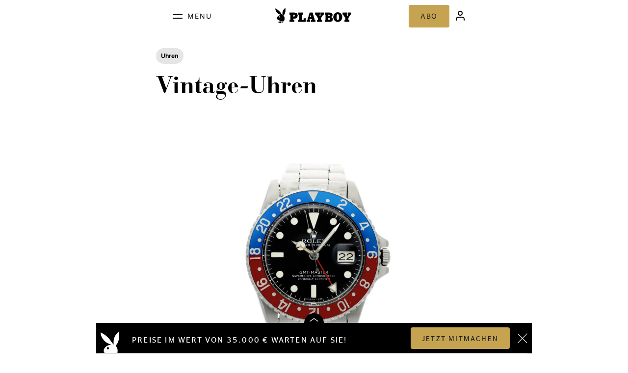

--- FILE ---
content_type: text/html; charset=UTF-8
request_url: https://www.playboy.de/lifestyle/vintage-uhren
body_size: 44481
content:
<!DOCTYPE html>
<html lang="de" dir="ltr" prefix="og: https://ogp.me/ns#">
  <head>
    <meta charset="utf-8" />
<noscript><style>form.antibot * :not(.antibot-message) { display: none !important; }</style>
</noscript><link rel="preload" href="//data-cfe819bed5.playboy.de/iomm/latest/manager/base/es6/bundle.js" as="script" id="IOMmBundle" />
<link rel="preload" href="//data-cfe819bed5.playboy.de/iomm/latest/bootstrap/loader.js" as="script" />
<script src="//data-cfe819bed5.playboy.de/iomm/latest/bootstrap/loader.js" data-cmp-ab="2"></script>
<meta name="description" content="Wer sich einen OLDTIMER FÜRS HANDGELENK zulegen will, kann viel falsch machen. Fünf Tipps aus der Redaktion." />
<meta name="abstract" content="Wer sich einen OLDTIMER FÜRS HANDGELENK zulegen will, kann viel falsch machen. Fünf Tipps aus der Redaktion." />
<meta name="keywords" content="Uhren,Vintage-Uhren,Tipps &amp; Tricks,How to" />
<link rel="canonical" href="https://www.playboy.de/lifestyle/vintage-uhren" />
<meta name="robots" content="index, follow" />
<meta name="author" content="michael-brunnbauer" />
<meta property="og:site_name" content="Playboy" />
<meta property="og:type" content="Artikel" />
<meta property="og:url" content="https://www.playboy.de/lifestyle/vintage-uhren" />
<meta property="og:title" content="Vintage-Uhren" />
<meta property="og:description" content="Wer sich einen OLDTIMER FÜRS HANDGELENK zulegen will, kann viel falsch machen. Fünf Tipps aus der Redaktion." />
<meta property="og:image" content="https://playboy-website.b-cdn.net/sites%2Fdefault%2Ffiles%2F2021-02%2FPR_CIRCA%201967.jpg" />
<meta property="og:image:url" content="https://playboy-website.b-cdn.net/sites%2Fdefault%2Ffiles%2F2021-02%2FPR_CIRCA%201967.jpg" />
<meta property="og:image:type" content="image/jpeg" />
<meta property="og:image:width" content="2000" />
<meta property="og:image:height" content="2000" />
<meta property="article:author" content="Michael Brunnbauer" />
<meta property="article:author" content="" />
<meta property="article:author" content="" />
<meta property="article:author" content="" />
<meta property="article:publisher" content="https://www.facebook.com/PlayboyGermany/" />
<meta property="article:section" content="Stories" />
<meta property="article:tag" content="Uhren" />
<meta property="article:tag" content="Vintage-Uhren" />
<meta property="article:tag" content="Tipps &amp; Tricks" />
<meta property="article:tag" content="How to" />
<meta property="article:tag" content="Nude" />
<meta property="article:published_time" content="2021-02-03T15:18:48+0100" />
<meta property="article:modified_time" content="2021-02-04T09:07:09+0100" />
<meta name="MobileOptimized" content="width" />
<meta name="HandheldFriendly" content="true" />
<meta name="viewport" content="width=device-width, initial-scale=1.0" />
<script type="application/ld+json">{
    "@context": "https://schema.org",
    "@graph": [
        {
            "@type": "Article",
            "headline": "Vintage-Uhren",
            "name": "Vintage-Uhren",
            "about": [
                "Uhren",
                "Vintage-Uhren",
                "Tipps \u0026 Tricks",
                "How to"
            ],
            "description": "Wer sich einen OLDTIMER FÜRS HANDGELENK zulegen will, kann viel falsch machen. Fünf Tipps aus der Redaktion.",
            "image": {
                "@type": "ImageObject",
                "representativeOfPage": "True",
                "url": "https://playboy-website.b-cdn.net/sites%2Fdefault%2Ffiles%2F2021-02%2FPR_CIRCA%201967.jpg",
                "width": "2000",
                "height": "2000"
            },
            "datePublished": "2021-02-03T15:18:48+0100",
            "dateModified": "2021-02-04T09:07:09+0100",
            "hasPart": {
                "@type": "WebPageElement",
                "isAccessibleForFree": "True",
                "datePublished": "2021-02-03T15:18:48+0100"
            },
            "isAccessibleForFree": "True",
            "author": {
                "@type": "Person",
                "name": "jon-gass",
                "url": "https://www.playboy.de/user/13",
                "logo": {
                    "@type": "ImageObject",
                    "representativeOfPage": "True",
                    "url": "https://www.playboy.de/themes/custom/smalcode/img/playboy-logo-white.png"
                }
            },
            "publisher": {
                "@type": "Organization",
                "name": "Playboy Deutschland",
                "logo": {
                    "@type": "ImageObject",
                    "representativeOfPage": "True",
                    "url": "https://www.playboy.de/themes/custom/smalcode/img/playboy-logo-white.png"
                }
            },
            "mainEntityOfPage": "mainEntityOfPage"
        }
    ]
}</script>
<link rel="icon" href="/themes/custom/smalcode/favicon.ico" type="image/vnd.microsoft.icon" />
<link rel="alternate" hreflang="de" href="https://www.playboy.de/lifestyle/vintage-uhren" />

      <title>Vintage-Uhren | Playboy</title>
      <script src="https://unpkg.com/masonry-layout@4/dist/masonry.pkgd.min.js"></script>
      <!-- LiveRamp (Script) -->
            <!-- End LiveRamp (Script) -->
      <!-- Google Analytics -->
      <!-- Global site tag (gtag.js) - Google Analytics -->
      <script async src="https://www.googletagmanager.com/gtag/js?id=UA-152559935-2"></script>
       <!-- Masonry -->
       <script src="https://unpkg.com/masonry-layout@4/dist/masonry.pkgd.min.js"></script>

      <!-- End Google Analytics -->
      <!-- Google Tag Manager -->
      <script>(function(w,d,s,l,i){w[l]=w[l]||[];w[l].push({'gtm.start':
      new Date().getTime(),event:'gtm.js'});var f=d.getElementsByTagName(s)[0],
      j=d.createElement(s),dl=l!='dataLayer'?'&l='+l:'';j.async=true;j.src=
      'https://www.googletagmanager.com/gtm.js?id='+i+dl;f.parentNode.insertBefore(j,f);
      })(window,document,'script','dataLayer','GTM-T8PSS2C');</script>
      <!-- End Google Tag Manager -->
      <link rel="stylesheet" media="all" href="/sites/default/files/css/css_phEAcg-yqatjMqJaSiy8ocprnUHXdSNaYdOGunEhvSQ.css?delta=0&amp;language=de&amp;theme=smalcode&amp;include=eJzLS62oiM_MK0lNL0osyczP009KLE7VKc5NzEnOT0nVz03MzNMpriwuSc2FyJRlppYX64NJvdz8lNKcVABqMRnf" />
<link rel="stylesheet" media="all" href="/sites/default/files/css/css_mlvUCBhS15-V4nAMXITXBRybFbTIQh2IzNgIl4aYuYM.css?delta=1&amp;language=de&amp;theme=smalcode&amp;include=eJzLS62oiM_MK0lNL0osyczP009KLE7VKc5NzEnOT0nVz03MzNMpriwuSc2FyJRlppYX64NJvdz8lNKcVABqMRnf" />

      
      <script>
        window.directory = '/themes/custom/smalcode';
      </script>
      <script type="text/javascript">
      const firstPath = location.pathname.split('/')[1];
        window.dataLayer = window.dataLayer || [];
        dataLayer.push({
          'atf-contentType': 'article'
        });
        if (firstPath != 'coverstars' && firstPath != 'women' && firstPath != 'woman' && firstPath != 'lifestyle' && firstPath != 'videos' && firstPath != 'magazin') {
        dataLayer.push({
          'atf-channel': 'no-channel'
        });
        }else{
          dataLayer.push({
            'atf-channel': 'stories'
          });
        }
      </script>
      <link rel="apple-touch-icon" sizes="180x180" href="/apple-touch-icon.png">
      <link rel="icon" type="image/png" sizes="32x32" href="/favicon-32x32.png">
      <link rel="icon" type="image/png" sizes="16x16" href="/favicon-16x16.png">
      <link rel="manifest" href="/site.webmanifest">
      <link rel="mask-icon" href="/safari-pinned-tab.svg" color="#5bbad5">
      <meta name="msapplication-TileColor" content="#da532c">
      <meta name="theme-color" content="#ffffff">
      <script> window.OB_ContextKeyValue='white'; </script>
      <script> 
        window.getDeviceType = function () {
          const userAgent = navigator.userAgent.toLowerCase();
          const isTablet = /tablet|ipad|playbook|silk/.test(userAgent);
          const isMobile = /mobile|iphone|ipod|android|blackberry|iemobile|opera mini/.test(userAgent);

          if (isTablet) {
            return 'tablet';
          } else if (isMobile) {
            return 'smartphone';
          } else {
            return 'desktop';
          }
        }
      </script>
  </head>

  
          
          
  <body class="page-node-9956 page-type-article  lifestyle vintage-uhren background-white status-0 super-user-" >
            
      <div class="dialog-off-canvas-main-canvas" data-off-canvas-main-canvas>
    <div class="layout-wrapper">
	<div class="sidebar ad desktop">
		<div class="w-container " id="w-496715718" data-format="oop" data-activated="0" data-index="2" data-device="desktop"></div>
	</div>
	<div class="layout-container">

		<div id="mobile-header-overlay" style="display:none;">
			<div
				class="inner-menus-wrap">			</div>

			<div class="inner-menu template-inner-menu" style="display:none;">
				<div class="category-back-btn">
					<img class="mobile-back" src="https://playboy-website.b-cdn.net/themes%2Fcustom%2Fsmalcode%2Fimg%2Fnavigation%2Fmobile-back.png">
					<a
						class="back-text">					</a>
				</div>

				<div
					class="current-list current-list-white">				</div>
				<div
					class="current-list current-list-yellow">				</div>
			</div>
		</div>

								
    <div class="navigation-wrapper">
  <header id="header-new" role="banner">
    <div class="box clickable menu">
      <div class="hamburger">
        <div class="line"></div>
        <div class="line"></div>
      </div>
      <p class="description">Menu</p>
    </div>
    <div class="box clickable logo-wrapper">
      <a href="/" title="Link zur Startseite">
        <img alt="Playboy Logo" class="logo desktop" src="https://playboy-website.b-cdn.net/themes%2Fcustom%2Fsmalcode%2Fimg%2Fpb-logo-black.png">
        <img alt="Playboy Logo" class="logo mobile" src="https://playboy-website.b-cdn.net/themes%2Fcustom%2Fsmalcode%2Fimg%2Fpb-logo-black-mobile.png">
      </a>
    </div>
    <div class="box">
      <a class="btn gold" target="_blank" href="https://www.playboy.de/bestellen">ABO</a>
              <a target="_blank" href="https://login.playboy.de/?return=https://www.playboy.de/">
          <img alt="Benutzer Icon" class="icon" src="https://playboy-website.b-cdn.net/themes%2Fcustom%2Fsmalcode%2Fimg%2Fuser-icon.png">
        </a>
          </div>
    <div class="header-overlay" style="display: none;">
      <div class="top box btn-wrapper">
        <div class="close">
          <img class="close-navi" src="https://playboy-website.b-cdn.net/themes%2Fcustom%2Fsmalcode%2Fimg%2Fclose-desktop-navi-dark.png">
          <p class="description">Close</p>
        </div>
        <div class="search">
          <a href="/search">
            <img src="https://playboy-website.b-cdn.net/themes%2Fcustom%2Fsmalcode%2Fimg%2Fnavigation%2Fsearch.png">
            <p class="description">Suche</p>
          </a>
        </div>
      </div>
      <div class="content">
        
							<ul>
												<li>
						<a href="/" title="Playboy" data-drupal-link-system-path="&lt;front&gt;">Home</a>
											</li>
									<li>
						<a href="https://premium.playboy.de/plus" class="highlight" target="_blank">+PLUS Galerien</a>
											</li>
									<li>
						<a href="https://premium.playboy.de/" class="highlight">Alle Galerien</a>
											</li>
									<li>
						<a href="https://www.playboy.de/archiv" class="highlight">E-Paper-Archiv</a>
											</li>
									<li>
						<a href="https://shop.playboy.de/" class="highlight" target="_blank">Magazin Shop</a>
											</li>
									<li>
						<a href="/women" title="Women" data-drupal-link-system-path="taxonomy/term/27">Women</a>
																					<ul class="level-1">
													<li>
						<a href="/women/coverstars" title="Coverstars" data-drupal-link-system-path="taxonomy/term/1">Coverstars</a>
											</li>
									<li>
						<a href="/women/playmates" title="Playmates" data-drupal-link-system-path="taxonomy/term/28">Playmates</a>
											</li>
									<li>
						<a href="/woman/girl-des-tages" data-drupal-link-system-path="woman/girl-des-tages">Galerie des Tages</a>
											</li>
									<li>
						<a href="/women/werde-jetzt-mitglied-der-playboy-familie" data-drupal-link-system-path="node/9654">Playmate werden</a>
											</li>
									<li>
						<a href="/women/playboy-girls" title="Playboy-Girls" data-drupal-link-system-path="taxonomy/term/29">Playboy-Girls</a>
											</li>
									<li>
						<a href="/women/playmate-casting" title="Playmate Casting" data-drupal-link-system-path="taxonomy/term/45">Playmate Casting</a>
											</li>
							</ul>
			
											</li>
									<li>
						<a href="/stories" title="Stories" data-drupal-link-system-path="taxonomy/term/3">Stories</a>
																					<ul class="level-1">
													<li>
						<a href="/stories/update" title="Update" data-drupal-link-system-path="taxonomy/term/2007">Update</a>
											</li>
									<li>
						<a href="/stories/entertainment" title="Entertainment" data-drupal-link-system-path="taxonomy/term/5">Entertainment</a>
																					<ul class="level-2">
													<li>
						<a href="/stories/entertainment/kino-streaming" title="Kino &amp; Streaming" data-drupal-link-system-path="taxonomy/term/7">Kino &amp; Streaming</a>
											</li>
									<li>
						<a href="/stories/entertainment/tv" title="TV" data-drupal-link-system-path="taxonomy/term/9">TV</a>
											</li>
									<li>
						<a href="/stories/entertainment/buecher-literatur" title="Bücher &amp; Literatur" data-drupal-link-system-path="taxonomy/term/46">Bücher &amp; Literatur</a>
											</li>
									<li>
						<a href="/lifestyle/entertainment/musik" title="Musik" data-drupal-link-system-path="taxonomy/term/8">Musik</a>
											</li>
									<li>
						<a href="/stories/entertainment/genuss" title="Genuss" data-drupal-link-system-path="taxonomy/term/17">Genuss</a>
											</li>
									<li>
						<a href="/stories/entertainment/gadgets-gaming" title="Gadgets &amp; Gaming" data-drupal-link-system-path="taxonomy/term/2006">Gadgets &amp; Gaming</a>
											</li>
									<li>
						<a href="/stories/entertainment/reisen" title="Reisen" data-drupal-link-system-path="taxonomy/term/37">Reisen</a>
											</li>
									<li>
						<a href="/stories/entertainment/sport" title="Sport" data-drupal-link-system-path="taxonomy/term/6">Sport</a>
											</li>
									<li>
						<a href="/jokes" data-drupal-link-system-path="jokes">Witze</a>
											</li>
									<li>
						<a href="/stories/entertainment/witze" title="Witze" data-drupal-link-system-path="taxonomy/term/31">Witze</a>
											</li>
							</ul>
			
											</li>
									<li>
						<a href="/stories/gesellschaft" title="Gesellschaft" data-drupal-link-system-path="taxonomy/term/2008">Gesellschaft</a>
											</li>
									<li>
						<a href="/stories/sex-dating" title="Sex &amp; Dating" data-drupal-link-system-path="taxonomy/term/38">Sex &amp; Dating</a>
											</li>
									<li>
						<a href="/stories/body-mind" title="Body &amp; Mind" data-drupal-link-system-path="taxonomy/term/2009">Body &amp; Mind</a>
											</li>
									<li>
						<a href="/stories/style-grooming" title="Style &amp; Grooming" data-drupal-link-system-path="taxonomy/term/35">Style &amp; Grooming</a>
											</li>
									<li>
						<a href="/stories/uhren" title="Uhren" data-drupal-link-system-path="taxonomy/term/36">Uhren</a>
											</li>
									<li>
						<a href="/stories/motor-mobility" title="Motor &amp; Mobility" data-drupal-link-system-path="taxonomy/term/48">Motor &amp; Mobility</a>
											</li>
									<li>
						<a href="/stories/interviews" title="Interviews" data-drupal-link-system-path="taxonomy/term/49">Interviews</a>
											</li>
									<li>
						<a href="/stories/reportagen" title="Reportagen" data-drupal-link-system-path="taxonomy/term/18">Reportagen</a>
											</li>
									<li>
						<a href="/stories/meinung" title="Meinung" data-drupal-link-system-path="taxonomy/term/2016">Meinung</a>
											</li>
									<li>
						<a href="/stories/events" title="Events" data-drupal-link-system-path="taxonomy/term/40">Events</a>
											</li>
									<li>
						<a href="/stories/kultur" title="Kultur" data-drupal-link-system-path="taxonomy/term/34">Kultur</a>
											</li>
									<li>
						<a href="/women/downloads" title="Downloads" data-drupal-link-system-path="taxonomy/term/33">Downloads</a>
											</li>
									<li>
						<a href="/podcast" title="Playboy Podcast" data-drupal-link-system-path="taxonomy/term/631">Playboy Podcast</a>
											</li>
							</ul>
			
											</li>
									<li>
						<a href="/lifestyle/gewinnspiele" title="Gewinnspiele" data-drupal-link-system-path="taxonomy/term/32">Gewinnspiele</a>
											</li>
									<li>
						<a href="/videos" data-drupal-link-system-path="videos">Videos</a>
											</li>
									<li>
						<a href="/50-jahre-playboy/taxonomy" title="50 Jahre Playboy" data-drupal-link-system-path="taxonomy/term/1005">50 Jahre Playboy</a>
											</li>
									<li>
						<a href="/partnerinhalt" title="Partnerinhalt" data-drupal-link-system-path="taxonomy/term/54">Partnerinhalt</a>
											</li>
									<li>
						<a href="/anzeige" title="Anzeige" data-drupal-link-system-path="taxonomy/term/52">Anzeige</a>
											</li>
									<li>
						<a href="/magazin" title="Magazin" data-drupal-link-system-path="taxonomy/term/50">Magazin</a>
											</li>
							</ul>
			


        <div id="gradient-overlay"></div>
      </div>
      <div class="info">
        <div>
          <a href="https://www.instagram.com/playboygermany/">
              <img alt="Instagram Icon" href="/" src="/themes/custom/smalcode/icons/instagram-white.svg">
          </a>
          <a href="https://www.tiktok.com/@playboygermany">
              <img alt="TikTok Icon" src="/themes/custom/smalcode/icons/tiktok-white.svg">
          </a>
          <a href="https://www.youtube.com/@playboydeutschland1">
              <img alt="YouTube Icon" src="/themes/custom/smalcode/icons/youtube-white.svg">
          </a>
          <a href="https://x.com/playboy_d">
              <img alt="X Icon" src="/themes/custom/smalcode/icons/x-white.svg">
          </a>
          <a href="https://www.facebook.com/PlayboyGermany">
              <img alt="Facebook Icon" src="/themes/custom/smalcode/icons/facebook-white.svg">
          </a>
          <a href="https://www.linkedin.com/company/playboydeutschland/mycompany/">
              <img alt="Linkedin Icon" src="/themes/custom/smalcode/icons/linkedin-white.svg">
          </a>
        </div>
        <p class="description">© 2026 KOUNELI MEDIA GMBH</p>
      </div>
      <div class="line"></div>
      <div class="bottom box">
      <div class="menu">
        
							<ul>
												<li>
						<a href="/presse" data-drupal-link-system-path="node/9553">Presse</a>
											</li>
									<li>
						<a href="/newsletter" data-drupal-link-system-path="node/13744">Newsletter</a>
											</li>
									<li>
						<a href="https://www.playboy.de/push-notifications">Push-Notifications</a>
											</li>
									<li>
						<a href="/impressum" data-drupal-link-system-path="node/54">Impressum</a>
											</li>
									<li>
						<a href="/datenschutz" data-drupal-link-system-path="node/58">Datenschutz</a>
											</li>
									<li>
						<a href="/change-privacy" class="consent-manager-toggle">Privatsphäre verwalten</a>
											</li>
									<li>
						<a href="/kontakt" data-drupal-link-system-path="node/59">Kontakt</a>
											</li>
									<li>
						<a href="https://bcn.burda.de/marken/national/titel/playboyde/">Mediendaten Digital</a>
											</li>
									<li>
						<a href="https://bcn.burda.de/datenschutz/">Über unsere Werbung</a>
											</li>
									<li>
						<a href="/women/werde-jetzt-mitglied-der-playboy-familie" data-drupal-link-system-path="node/9654">Playmate Casting</a>
											</li>
									<li>
						<a href="https://www.kouneli.de/karriere">Karriere</a>
											</li>
									<li>
						<a href="https://premium.playboy.de/pages/terms">AGB</a>
											</li>
									<li>
						<a href="https://www.playboy.de/barrierefreiheit">Erklärung zur Barrierefreiheit</a>
											</li>
									<li>
						<a href="https://www.playboy.de/bestellen#faq" target="_self">Fragen &amp; Antworten</a>
											</li>
							</ul>
			


      </div>
    </div>
     <div class="trusted-badge-container">
      <a href="https://www.trustedshops.eu/buyerrating/info_X64DE928AFA9F5690F5B0948EA104A496.html" target="_blank" rel="noopener noreferrer" class="trusted-badge" aria-label="Trusted Shops">
        <img src="/themes/custom/smalcode/img/trust-mark.png?v=3" alt="Trusted Badge" class="trusted-badge-img" style="width: 40px; height: 40px;">
      </a>
    </div>
  </div>
  </header>
</div>

		<main role="main">
			<div class="views-element-container" id="block-views-block-feature-article-image-block-1">
  
    
      <div><div class="js-view-dom-id-fad1a41ea0ffca39580bf0fe88a3bc8c0eca56381513337fcac0e423e667ce72">
  
  
  

  
  
  

      <div class="views-row">






  



	
	<article  class="article hero-image">
																					<div class="badgeModule">
							<a href="/stories/uhren">
								Uhren
							</a>
							</div>
																		  <div class="title">
							<h1>
							Vintage-Uhren
							</h1>
						  </div>
												<div class="image position_center_center">
																																		<img
																src="https://playboy-website.b-cdn.net/sites%2Fdefault%2Ffiles%2F2021-02%2FPR_CIRCA%201967.jpg"
                alt="Artikel Hauptbild"
								/>
																																											<div class="notice">
																					<div class="credit">Credit: Sotheby&#039;s</div>
													</div>
					</div>
											</article>
</div>

    

  
  

  
  
</div>
</div>

  </div>
<div id="block-breadcrumbs-2">
  
    
        <nav role="navigation" aria-labelledby="system-breadcrumb">
    <h2 id="system-breadcrumb" class="visually-hidden">Pfadnavigation</h2>
        <ol>
                  <li>
                      <a href="/">Home</a>
                  </li>
                                <li>
                      <a href="/stories">Stories</a>
                  </li>
                                <li>
                      Vintage-Uhren
                  </li>
                      </ol>
  </nav>


  </div>


			<div id="block-ivwcall">
  
    
      <script type="text/javascript">
    var responsive_data = {
      "cp": "01L1F1S1H2D1A2P2C03",
      "dn": "data-cfe819bed5.playboy.de",
      "sv": "in",
      "st": "playboy",
      "dc": "web",
      "pt": "cp",
      "dg": "",
      "bfe": "",
      "sample": "in",
    }

    if ( (window.innerWidth <= 480) || (/iPhone/.test(window.navigator.userAgent))) {
      responsive_data.cp = "01L1F1S1H2D2A2P2C03";
      responsive_data.sv = "mo";
      responsive_data.dn = "data-d6485d3579.playboy.de";
      responsive_data.sample = "mo";

      var ivw_mobile_site = "mobplay";
      if((typeof ivw_mobile_site !== 'undefined') && ivw_mobile_site != '') {
        responsive_data.st = ivw_mobile_site;
      }
    }

    if ((typeof window.IOMm !== 'undefined') && (typeof window.IOMm === 'function')) {
      var IOMmConfigureParameter = {
        "st": responsive_data.st,
        "dn": responsive_data.dn,
        "dc": responsive_data.dc,
        "dg": responsive_data.dg,
      }

      IOMmConfigureParameter.mh = 5

      IOMm('configure', IOMmConfigureParameter);

      IOMm('pageview', { cp: responsive_data.cp, pt: responsive_data.pt });

      if (responsive_data.bfe) {
        IOMm('3p', responsive_data.sample);
      }
    }
</script>

  </div>
<div data-drupal-messages-fallback class="hidden"></div>
<div id="block-smalcode-content">

    
    




                                                                                                                                    

                                  


    
<script async src="https://files.upscore.com/site_script/playboy.de.js"></script>
<script>(function(w,u){w[u]=w[u]||function(){(w[u].q=w[u].q||[]).push(arguments)}})(window,'upScore');</script>


<script>
  upScore("page_view", {
    article_container: '.article-main-container',

          track_positions: false,
    
          section: 'stories',
              taxonomy: 'uhren',
              object_id: 'pb_9956',
              pubdate: '2021-02-03T15:18:48+01:00',
    		      author: 'Michael Brunnbauer',
    
    object_type: 'article',

          custom_source: 'nude',
    
    custom_app: 0,
    custom_video: 0,
    custom_audio: 0,
    content_type: 0,
    content_blocked: 0,
    conversion: 0,
    user_status: 0
  });
</script>

<div class="custom-upscore-id" style="display:none;" data-id="pb_9956">
</div>

  <script type="text/javascript">
    window.nudeType = "nude";
  </script>



  


<article  class="article full article-main-container max-width">
    

  <div class="body  hide-issue-content  background-No">

    <div class="content-text ">

    
      <div class="w-container " id="w-1845493208" data-format="hor" data-activated="0"  ></div>

              
      

              <div class="teaser">
          <p>Wer sich einen <u><strong>OLDTIMER FÜRS HANDGELENK</strong></u> zulegen will, kann viel falsch machen. Fünf Tipps aus der Redaktion.</p>

        </div>
      
      <div class="w-container " id="w-1960268332" data-format="hor" data-activated="0"  ></div>

      
      
      <div class="w-container " id="w-785952329" data-format="hor" data-activated="0"  ></div>

      <div class="content">
        <p><strong>ACHTEN SIE AUF DAS RICHTIGE TIMING</strong></p>

<p>Wie beim Aktienmarkt gilt: Man muss kaufen, wenn die Preise unten sind. Das Coronavirus hat die Uhrenindustrie schwer getroffen, und viele Hersteller kämpfen mit einer gesunkenen Nachfrage. Das Überangebot an neuen drückt auch die Preise für gebrauchte Uhren. Zusätzlich gibt es diverse Privatsammler, die ihre Liquiditätsengpässe durch den Verkauf ihres Tafelsilbers überwinden wollen. Insofern ist jetzt ein guter Zeitpunkt, um sich eine neue alte Uhr zuzulegen. Doch Vorsicht: Dies gilt nicht für die großen Evergreen-Klassiker. Insbesondere Uhren wie die Rolex „Submariner“, Patek Philippe „Nautilus“ oder Audemars Piguet „Royal Oak“ gelten unter Sammlern quasi als Goldstandard und sichere Alternative zu Wertpapieren, weshalb sie gerade in der Krise noch gefragter sind als sonst.</p>

<p><strong>&nbsp;WÄHLEN SIE EINEN SERIÖSEN HÄNDLER</strong></p>

<p>Es gibt offline mehrere Möglichkeiten, eine gebrauchte Uhr zu kaufen. Der Königsweg ist natürlich über ein Auktionshaus wie Antiquorum, Phillips oder Bonhams. Hier erhält man garantiert hochwertige Ware, allerdings zu einem oft saftigen Preisaufschlag. Das Gleiche gilt, wenn auch in geringerem Ausmaß, für den klassischen Uhrenhändler mit einem Geschäft in Innenstadtlage. Günstiger, aber für den Laien schwer zu durchschauen, sind die diversen Uhrenmessen und -börsen, die in regelmäßigen Abständen in Städten wie München, Köln oder Zürich stattfinden.</p>

<p><strong>ODER VERSUCHEN SIE ES ONLINE</strong></p>

<p>Neben speziellen Uhren-Foren wie watchuseek.com oder omega-forums.net gehören Chrono24, Chronext oder Ebay zu den größten Verkaufsplattformen weltweit. Gerade beim Online-Kauf aber sollten Sie die Reputation Ihres Gegenübers so eingehend wie möglich prüfen. Neben den üblichen Bewertungen bieten sich dafür auch Uhren-Foren, Facebook-Gruppen oder Blogs an. Generell gilt: je weiter weg, desto unsicherer. Ein Händler aus Düsseldorf ist besuchbar, einer in Hongkong nicht. Scheuen Sie sich auch nicht, selbst zum Telefon zu greifen und sich einen persönlichen Eindruck zu verschaffen. Vertrauen Sie Ihrem Bauchgefühl – und wenn sich ein Geschäft zu schön anhört, um wahr zu sein, dann ist es das meistens auch.</p>

<p><strong>SEIEN SIE AUCH MAL ETWAS KLEINLICH</strong></p>

<p>Nehmen Sie das Gehäuse sorgfältig unter die Lupe. Kleinere Kratzer sind nicht schlimm und sollten auch nicht herauspoliert werden, größere Dellen jedoch mindern den Wert der Uhr. Das Zifferblatt sollte unbedingt noch im Original vorhanden sein und möglichst keine Kratzer haben, eine gleichmäßige Patina durch die Einstrahlung von Sonnenlicht dagegen ist okay. Wie beim Kauf eines Oldtimers empfiehlt es sich, das gute Stück vorher von einem Uhrmacher Ihres Vertrauens öffnen zu lassen, damit dieser auch das Werk auf Verschleiß und eventuell fehlerhafte Wartung begutachten kann.</p>

<p><strong>CHECKEN SIE IMMER DIE PAPIERE</strong></p>

<p>Verlangen Sie zu einer gebrauchten Uhr immer auch deren Dokumente. Neben dem Originalkaufbeleg sollten auch die Servicebelege sowie die Aufbewahrungsbox oder Schatulle vorhanden sein. Vergleichen Sie unbedingt auch, ob die Seriennummer auf den Belegen mit der auf dem Gehäuse der Uhr oder im Inneren des Werks übereinstimmt. Eine gut erhaltene Dokumentation macht nämlich bis zu einem Drittel des Uhrenwerts aus.</p>

      </div>


      <div class="author-wrap">
        


<a href="             https://www.playboy.de/person/michael-brunnbauer
         ">
	<div class="author compact">
		<div class="img">
							  <img loading="lazy" src="https://playboy-website.b-cdn.net/sites%2Fdefault%2Ffiles%2Fstyles%2Fthumbnail%2Fpublic%2Fpictures%2F2024-10%2FMichael-Brunnbauer.jpg?itok=Wi6Zk_zc" width="100" height="67" alt="Profile picture for user michael-brunnbauer" />



					</div>
		<div class="details">
			<span class="label">Von:</span>
			<span class="name">
						Michael Brunnbauer
						</span><br>
			<p class="date"></p>
			<span class="all">Alle Artikel</span>
		</div>
	</div>
</a>

        <div class="date-txt" style="display:none;">
          03.02.2021
        </div>
      </div>

              <div class="category tags">
          <div class="tag-items-wrap">
      <div class="tag-item"><a href="/uhren" hreflang="de">Uhren</a></div>
      <div class="tag-item"><a href="/tags/vintage-uhren" hreflang="de">Vintage-Uhren</a></div>
      <div class="tag-item"><a href="/tags/tipps-tricks" hreflang="de">Tipps &amp; Tricks</a></div>
      <div class="tag-item"><a href="/tags/how" hreflang="de">How to</a></div>
  </div>

        </div>
      
            
      

              <div class="video-proposal">
          <div>
  
  <div id="player--TwnCmqlpmJ4" class="nexx-video" data-nexx-video-id="1724201" data-nexx-video-autoplay="0" data-nexx-video-exitmode="" data-nexx-video-disableads="0" data-nexx-video-streamtype="video"></div>

</div>

        </div>
      
              <div class="bottom self-promotion">
          

	





<a href="https://premium.playboy.de/?utm_source=playboy&amp;utm_medium=website&amp;utm_campaign=article_ad&amp;utm_content=pdj_2022"  class="self-promotion default" data-test="Center" title="Article Ad - Premium - Allgemein 2022">
	<div class="background center">
						<div class="bg_image  self-promotion-background ">
										<img src="https://playboy-website.b-cdn.net/sites%2Fdefault%2Ffiles%2F2021-11%2FPREMIUM%20-%20Article%20Ad%20-%20Titelstar%20012022.jpg" alt="Werbe-Banner" />
					</div>
					<div class="self-promotion-background-mobile">
				<div>
  
    <img alt="" loading="eager" src="https://playboy-website.b-cdn.net/sites%2Fdefault%2Ffiles%2F2021-11%2FPREMIUM%20-%20Home%20Short%20Ad%20-%20Titelstar%20012022.jpg" width="1200" height="852" />


</div>

			</div>
															<div class="self-promotion-background-mobile">
				<img src="https://playboy-website.b-cdn.net/sites%2Fdefault%2Ffiles%2F2021-11%2FPREMIUM%20-%20Home%20Short%20Ad%20-%20Titelstar%20012022.jpg" alt="Werbe-Banner" />
			</div>
						</div>
			<div class="content blurred-background light  ">
			<div class="inner-content">
																								<div class="logo">
							<img  src="https://playboy-website.b-cdn.net/sites%2Fdefault%2Ffiles%2F2021-11%2Fplayboypremium_gold_shadow_0.png" alt="Logo" />
						</div>
																		<div class="badgeModule">
						Unveröffentlichte Fotos &amp; Videos unserer Playmates
					</div>
													<div class="title">
						<h3>
							Das Paradies hat eine Website
						</h3>
					</div>
				
				<div class="button">
					Jetzt anmelden
				</div>
			</div>
		</div>
	</a>

        </div>
      
      <div class="w-container " id="w-374779979" data-format="hor" data-activated="0"  ></div>

      <div style="opacity: 0; position: absolute; left: -9999px;">
        <input type="text" value="https://www.playboy.de/lifestyle/vintage-uhren" id="copy-link" aria-label="copy link">
      </div>

      

    </div>

  </div>
  <article class="article full max-width outbrain-wrap">
    <div class="body hide-issue-content  background-No">
        <div class="content-text no-sidebar">
            <article class="outbrain">
	<div class="OUTBRAIN" data-src="https://www.playboy.de/lifestyle/vintage-uhren" data-widget-id="AR_3"></div>
</article>
        </div>
    </div>
  </article>
</article>


</div>


		</main>
					<footer role="contentinfo" class="small">
				<div id="popupBarAd" class="popupBarAd black" style="display: none;">
    <div class="popupBarAd__wrapper">
        <div class="popupBarAd__wrapper__toggle"></div>
        <div class="popupBarAd__wrapper__content">
            <div class="popupBarAd__wrapper__content__icon">
            </div>
            <div class="popupBarAd__wrapper__content__title">
                Preise im Wert von 35.000 € warten auf Sie!
            </div>
        </div>
        <div class="popupBarAd__wrapper__content">
            <div class="popupBarAd__wrapper__link">
            <div class="btn-wrap">
                <a class="button gold popupBarAd__clickHandler desktop" href="https://www.playboy.de/pdj-wahl">
                    JETZT MITMACHEN
                </a>
                <a class="button gold popupBarAd__clickHandler mobile" href="https://www.playboy.de/pdj-wahl">
                    JETZT MITMACHEN
                </a>
            </div>
            </div>
            <div id='popupBarAd__close' class="popupBarAd__wrapper__close"></div>
        </div>
    </div>
    <div class="popupBarAd__wrapper__slide">
    <div class="popupBarAd__wrapper__slide__flex">
        <div class="popupBarAd__wrapper__slide__flex__image">
        
                                                        <img  src="https://playboy-website.b-cdn.net/sites%2Fdefault%2Ffiles%2F2026-01%2FPDJ25-Hero-Aufmacher-Gewinne.png" alt="Popup Teaser-Bild" />
                            </div>
        <div class="popupBarAd__wrapper__slide__flex__text">
            <p>Stimmen Sie für Ihre Favoritin ab und gewinnen Sie wertvolle Preise wie eine Frederique Constant Uhr, ein E-Bike von COBOC, ein „Sonos Entertainment Set" und vieles mehr!&nbsp;</p>
        </div>
    </div>
    <div class="popupBarAd__wrapper__link">
        <a href="https://www.playboy.de/pdj-wahl" class="button gold">
          <div class="inner-link">
            JETZT MITMACHEN
          </div>
        </a>
    </div>
    </div>
</div>
<div id="popupBarAd" class="popupBarAd red" style="display: none;">
    <div class="popupBarAd__wrapper">
        <div class="popupBarAd__wrapper__toggle"></div>
        <div class="popupBarAd__wrapper__content">
            <div class="popupBarAd__wrapper__content__icon">
            </div>
            <div class="popupBarAd__wrapper__content__title">
                Sie haben die Wahl: Wer wird Playmate des Jahres 2026?
            </div>
        </div>
        <div class="popupBarAd__wrapper__content">
            <div class="popupBarAd__wrapper__link">
            <div class="btn-wrap">
                <a class="button white popupBarAd__clickHandler desktop" href="https://www.playboy.de/pdj-wahl">
                    JETZT ABSTIMMEN
                </a>
                <a class="button white popupBarAd__clickHandler mobile" href="https://www.playboy.de/pdj-wahl">
                    JETZT ABSTIMMEN
                </a>
            </div>
            </div>
            <div id='popupBarAd__close' class="popupBarAd__wrapper__close"></div>
        </div>
    </div>
    <div class="popupBarAd__wrapper__slide">
    <div class="popupBarAd__wrapper__slide__flex">
        <div class="popupBarAd__wrapper__slide__flex__image">
        
                                                        <img  src="https://playboy-website.b-cdn.net/sites%2Fdefault%2Ffiles%2F2025-12%2FPB2601-Playmates_des_Jahres-by-Sacha%20Eyeland-Pressemotiv.jpg" alt="Popup Teaser-Bild" />
                            </div>
        <div class="popupBarAd__wrapper__slide__flex__text">
            <p>Stimmen Sie bis zum 4. März täglich ab, unterstützen Sie Ihre Favoritin und gewinnen Sie mit etwas Glück Preise im Wert von 35.000 € sowie eine VIP-Einladung nach Baden-Baden.</p>
        </div>
    </div>
    <div class="popupBarAd__wrapper__link">
        <a href="https://www.playboy.de/pdj-wahl" class="button white">
          <div class="inner-link">
            JETZT ABSTIMMEN
          </div>
        </a>
    </div>
    </div>
</div>


			</footer>
		
	</div>
	<div class="sidebar ad right desktop">
		<div class="w-container " id="w-82450483" data-format="oop" data-activated="0" data-index="1" data-device="desktop"></div>
	</div>
</div>

  </div>

    
        <script>"use strict";function _typeof(t){return(_typeof="function"==typeof Symbol&&"symbol"==typeof Symbol.iterator?function(t){return typeof t}:function(t){return t&&"function"==typeof Symbol&&t.constructor===Symbol&&t!==Symbol.prototype?"symbol":typeof t})(t)}!function(){var t=function(){var t,e,o=[],n=window,r=n;for(;r;){try{if(r.frames.__tcfapiLocator){t=r;break}}catch(t){}if(r===n.top)break;r=r.parent}t||(!function t(){var e=n.document,o=!!n.frames.__tcfapiLocator;if(!o)if(e.body){var r=e.createElement("iframe");r.style.cssText="display:none",r.name="__tcfapiLocator",e.body.appendChild(r)}else setTimeout(t,5);return!o}(),n.__tcfapi=function(){for(var t=arguments.length,n=new Array(t),r=0;r<t;r++)n[r]=arguments[r];if(!n.length)return o;"setGdprApplies"===n[0]?n.length>3&&2===parseInt(n[1],10)&&"boolean"==typeof n[3]&&(e=n[3],"function"==typeof n[2]&&n[2]("set",!0)):"ping"===n[0]?"function"==typeof n[2]&&n[2]({gdprApplies:e,cmpLoaded:!1,cmpStatus:"stub"}):o.push(n)},n.addEventListener("message",(function(t){var e="string"==typeof t.data,o={};if(e)try{o=JSON.parse(t.data)}catch(t){}else o=t.data;var n="object"===_typeof(o)&&null!==o?o.__tcfapiCall:null;n&&window.__tcfapi(n.command,n.version,(function(o,r){var a={__tcfapiReturn:{returnValue:o,success:r,callId:n.callId}};t&&t.source&&t.source.postMessage&&t.source.postMessage(e?JSON.stringify(a):a,"*")}),n.parameter)}),!1))};"undefined"!=typeof module?module.exports=t:t()}();</script>
    <script>
      window._sp_queue = [];
      window._sp_ = {
          config: {
              accountId: 1895,
              baseEndpoint: 'https://cdn.privacy-mgmt.com',



              gdpr: { },
              events: {
                  onMessageChoiceSelect: function() {
                      console.log('[event] onMessageChoiceSelect', arguments);
                  },
                  onMessageReady: function() {
                      console.log('[event] onMessageReady', arguments);
                  },
                  onMessageChoiceError: function() {
                      console.log('[event] onMessageChoiceError', arguments);
                  },
                  onPrivacyManagerAction: function() {
                      console.log('[event] onPrivacyManagerAction', arguments);
                  },
                  onPMCancel: function() {
                      console.log('[event] onPMCancel', arguments);
                  },
                  onMessageReceiveData: function() {
                      console.log('[event] onMessageReceiveData', arguments);
                  },
                  onSPPMObjectReady: function() {
                      console.log('[event] onSPPMObjectReady', arguments);
                  },
                  onConsentReady: function (consentUUID, euconsent) {
                      console.log('[event] onConsentReady', arguments);
                  },
                  onError: function() {
                      console.log('[event] onError', arguments);
                  },
              }
          }
      }
    </script>
    <script src='https://cdn.privacy-mgmt.com/unified/wrapperMessagingWithoutDetection.js' async></script>
    <script>
      document.querySelector('a[href="/change-privacy"]').addEventListener('click', function (e) {
        e.preventDefault();
        window._sp_.gdpr.loadPrivacyManagerModal(869023, 'vendors');
      });
    </script>
    
    <!-- Google Tag Manager (noscript) -->
    <noscript><iframe src="https://www.googletagmanager.com/ns.html?id=GTM-T8PSS2C"
    height="0" width="0" style="display:none;visibility:hidden"></iframe></noscript>
    <!-- End Google Tag Manager (noscript) -->

    <script>
/* Smart Audience Framework - Start */
  window._deq = window._deq || [];
  window._deq.push(["setConfig", {
    projectId: "c8c3489e-f329-40e8-bcfc-1f852e512b01",
    apiKey: "5fb72d88-baeb-4ca1-aa5a-6b7c921e159d",
    cookieDays: 180
  }]);

  window._deq.push(["init"]);

  (function() {
    var node = document.createElement("script");
    node.type = "text/javascript";
    node.async = true;
    node.setAttribute("data-config", "{'layout': 'article', 'contentid': '9956'}");
    // layout mandatory e.g. 'homepage','article' etc.
    // contentid optional e.g. esc-1234567
    // jobid optional e.g. J1234
    // keywords optional as comma separated list e.g keyword1,keyword2
    node.src = (document.location.protocol === "https:" ? "https:" : "http:") + "//a.bf-tools.net/de/de.js";
    var scripts = document.getElementsByTagName("script")[0];
    scripts.parentNode.insertBefore(node, scripts);
  })();
  /* Smart Audience Framework - End */
</script>    <script>
  console.log(123);
  console.log(window.nudeType);
  var addNudeKeyword = false;

  if (window.nudeType == 'nude') {
    addNudeKeyword = true;
  }

  // make sure the push queue exists/initialise the push queue as an empty array
  window._aeq = window._aeq || [];
  // call setGlobalOptions and pass options as an object
  window._aeq.push(['setGlobalOptions', {
    // mandatory options
    // dynamically set the device type in JS
    // Function to detect device type
    device: window.getDeviceType(), // mandatory 'tablet', 'smartphone', 'desktop', 'ia', 'iosphone', 'androidph
    layout: "article", // mandatory e.g. 'homepage','frontpage', 'article', 'gallery', 'video', 'com
    category: "stories", // mandatory topic, i.e. 'auto', 'wirtschaft', 'politik', etc.
    contentid: "9956", // optional e.g. esc-1234567
    keyword: (function() {
      var keywords = "";
      if (addNudeKeyword) {
        keywords = keywords ? keywords + ",nude" : "nude";
      }
      return keywords;
    })(), // optional as comma separated list e.g keyword1,keyword2
  }]);
</script>
    <script src="https://a.bf-ad.net/adengine/playboy/adengine.js"></script>

    <script type="application/json" data-drupal-selector="drupal-settings-json">{"path":{"baseUrl":"\/","pathPrefix":"","currentPath":"node\/9956","currentPathIsAdmin":false,"isFront":false,"currentLanguage":"de"},"pluralDelimiter":"\u0003","suppressDeprecationErrors":true,"user":{"uid":0,"permissionsHash":"82e351942c9a32c66a55cf6a8f74fcb1890368fb5471fca0a23930b6e15a7895"}}</script>
<script src="//arc.nexx.cloud/sdk/644.play" async></script>
<script src="/sites/default/files/js/js_JNQQEUWG7Q6WT5cSCwSu3pTPfV4kq7Grj63Hk93tBs4.js?scope=footer&amp;delta=1&amp;language=de&amp;theme=smalcode&amp;include=eJzLS62oiM_MK0lNL0osyczP009KLE7VKc5NzIlPLC3J0C8uzo9PzkhNzgaLJeenpOrnJmbmAQBn_RWk"></script>
<script src="https://cdnjs.cloudflare.com/ajax/libs/underscore.js/1.13.6/underscore-min.js"></script>
<script src="https://cdnjs.cloudflare.com/ajax/libs/backbone.js/1.4.1/backbone-min.js"></script>
<script src="/sites/default/files/js/js_GQWvcscL93ilFIIZZXUjtFJT3oRnlcL2_avnR7nKCKo.js?scope=footer&amp;delta=4&amp;language=de&amp;theme=smalcode&amp;include=eJzLS62oiM_MK0lNL0osyczP009KLE7VKc5NzIlPLC3J0C8uzo9PzkhNzgaLJeenpOrnJmbmAQBn_RWk"></script>

    <script defer src="https://unpkg.com/alpinejs@3.x.x/dist/cdn.min.js"></script>

    
  </body>
  </html>


--- FILE ---
content_type: text/css
request_url: https://arc.nexx.cloud/css/play/644_1663.css
body_size: 21637
content:

.nxp_fa,.nxp_fab,.nxp_fad,.nxp_fal,.nxp_far,.nxp_fas,.nxp_fat{-moz-osx-font-smoothing:grayscale;-webkit-font-smoothing:antialiased;display:inline-block;font-style:normal;font-size:1em;font-variant:normal;line-height:1;text-rendering:auto}.nxp_fa-spin{-webkit-animation-name:nxp-fa-spin;animation-name:nxp-fa-spin;-webkit-animation-delay:0;animation-delay:0;-webkit-animation-direction:normal;animation-direction:normal;-webkit-animation-duration:2s;animation-duration:2s;-webkit-animation-iteration-count:infinite;animation-iteration-count:infinite;-webkit-animation-timing-function:linear;animation-timing-function:linear}.nxp_fa-spin-reverse{-webkit-animation-direction:reverse;animation-direction:reverse}.nxp_fa-fw{text-align: center;width:1.25em;}
.nxp_fa-360-degrees::before{content:"\e2dc"}.nxp_fa-add::before,.nxp_fa-plus::before{content:"\2b"}.nxp_fa-address-card::before,.nxp_fa-contact-card::before,.nxp_fa-vcard::before{content:"\f2bb"}.nxp_fa-airplay::before{content:"\e089"}.nxp_fa-album-collection::before{content:"\f8a0"}.nxp_fa-angle-double-left::before,.nxp_fa-angles-left::before{content:"\f100"}.nxp_fa-angle-double-right::before,.nxp_fa-angles-right::before{content:"\f101"}.nxp_fa-angry::before,.nxp_fa-face-angry::before{content:"\f556"}.nxp_fa-aperture::before{content:"\e2df"}.nxp_fa-arrow-alt-left::before,.nxp_fa-left::before{content:"\f355"}.nxp_fa-arrow-alt-right::before,.nxp_fa-right::before{content:"\f356"}.nxp_fa-arrow-alt-to-left::before,.nxp_fa-left-to-line::before{content:"\f34b"}.nxp_fa-arrow-alt-to-right::before,.nxp_fa-right-to-line::before{content:"\f34c"}.nxp_fa-arrow-alt-up::before,.nxp_fa-up::before{content:"\f357"}.nxp_fa-arrow-up-from-square::before{content:"\e09c"}.nxp_fa-arrow-up-right-from-square::before,.nxp_fa-external-link::before{content:"\f08e"}.nxp_fa-arrows-cross::before{content:"\e0a2"}.nxp_fa-arrows-maximize::before,.nxp_fa-expand-arrows::before{content:"\f31d"}.nxp_fa-arrows-minimize::before,.nxp_fa-compress-arrows::before{content:"\e0a5"}.nxp_fa-arrows-rotate::before,.nxp_fa-refresh::before,.nxp_fa-sync::before{content:"\f021"}.nxp_fa-audio-description::before{content:"\f29e"}.nxp_fa-backward::before{content:"\f04a"}.nxp_fa-backward-step::before,.nxp_fa-step-backward::before{content:"\f048"}.nxp_fa-bag-shopping::before,.nxp_fa-shopping-bag::before{content:"\f290"}.nxp_fa-ban::before,.nxp_fa-cancel::before{content:"\f05e"}.nxp_fa-bars::before,.nxp_fa-navicon::before{content:"\f0c9"}.nxp_fa-bell::before{content:"\f0f3"}.nxp_fa-box-check::before{content:"\f467"}.nxp_fa-brake-warning::before{content:"\e0c7"}.nxp_fa-bring-forward::before{content:"\f856"}.nxp_fa-calendar-day::before{content:"\f783"}.nxp_fa-camera-alt::before,.nxp_fa-camera::before{content:"\f030"}.nxp_fa-cards-blank::before{content:"\e4df"}.nxp_fa-chain::before,.nxp_fa-link::before{content:"\f0c1"}.nxp_fa-check::before{content:"\f00c"}.nxp_fa-chevron-double-left::before,.nxp_fa-chevrons-left::before{content:"\f323"}.nxp_fa-chevron-double-right::before,.nxp_fa-chevrons-right::before{content:"\f324"}.nxp_fa-chevron-up::before{content:"\f077"}.nxp_fa-circle-dot::before,.nxp_fa-dot-circle::before{content:"\f192"}.nxp_fa-circle-info::before,.nxp_fa-info-circle::before{content:"\f05a"}.nxp_fa-circle-play::before,.nxp_fa-play-circle::before{content:"\f144"}.nxp_fa-clapperboard::before{content:"\e131"}.nxp_fa-clock-four::before,.nxp_fa-clock::before{content:"\f017"}.nxp_fa-clock-rotate-left::before,.nxp_fa-history::before{content:"\f1da"}.nxp_fa-close::before,.nxp_fa-multiply::before,.nxp_fa-remove::before,.nxp_fa-times::before,.nxp_fa-xmark::before{content:"\f00d"}.nxp_fa-closed-captioning::before{content:"\f20a"}.nxp_fa-code::before{content:"\f121"}.nxp_fa-cog::before,.nxp_fa-gear::before{content:"\f013"}.nxp_fa-comments::before{content:"\f086"}.nxp_fa-compress::before{content:"\f066"}.nxp_fa-compress-alt::before,.nxp_fa-down-left-and-up-right-to-center::before{content:"\f422"}.nxp_fa-copyright::before{content:"\f1f9"}.nxp_fa-cut::before,.nxp_fa-scissors::before{content:"\f0c4"}.nxp_fa-diagram-cells::before{content:"\e475"}.nxp_fa-download::before{content:"\f019"}.nxp_fa-exclamation-triangle::before,.nxp_fa-triangle-exclamation::before,.nxp_fa-warning::before{content:"\f071"}.nxp_fa-expand::before{content:"\f065"}.nxp_fa-expand-alt::before,.nxp_fa-up-right-and-down-left-from-center::before{content:"\f424"}.nxp_fa-face-grin-hearts::before,.nxp_fa-grin-hearts::before{content:"\f584"}.nxp_fa-face-laugh-beam::before,.nxp_fa-laugh-beam::before{content:"\f59a"}.nxp_fa-face-sad-tear::before,.nxp_fa-sad-tear::before{content:"\f5b4"}.nxp_fa-face-scream::before{content:"\e38b"}.nxp_fa-face-sleeping::before{content:"\e38d"}.nxp_fa-face-smile::before,.nxp_fa-smile::before{content:"\f118"}.nxp_fa-face-surprise::before,.nxp_fa-surprise::before{content:"\f5c2"}.nxp_fa-feed::before,.nxp_fa-rss::before{content:"\f09e"}.nxp_fa-flag::before{content:"\f024"}.nxp_fa-forward::before{content:"\f04e"}.nxp_fa-forward-step::before,.nxp_fa-step-forward::before{content:"\f051"}.nxp_fa-gauge-simple-high::before,.nxp_fa-tachometer-fast::before,.nxp_fa-tachometer::before{content:"\f62a"}.nxp_fa-gift-card::before{content:"\f663"}.nxp_fa-globe::before{content:"\f0ac"}.nxp_fa-headphones::before{content:"\f025"}.nxp_fa-heart::before{content:"\f004"}.nxp_fa-heart-broken::before,.nxp_fa-heart-crack::before{content:"\f7a9"}.nxp_fa-high-definition::before,.nxp_fa-rectangle-hd::before{content:"\e1ae"}.nxp_fa-image::before{content:"\f03e"}.nxp_fa-images::before{content:"\f302"}.nxp_fa-language::before{content:"\f1ab"}.nxp_fa-layer-group::before{content:"\f5fd"}.nxp_fa-location-dot::before,.nxp_fa-map-marker-alt::before{content:"\f3c5"}.nxp_fa-magnifying-glass::before,.nxp_fa-search::before{content:"\f002"}.nxp_fa-mail-forward::before,.nxp_fa-share::before{content:"\f064"}.nxp_fa-mail-reply-all::before,.nxp_fa-reply-all::before{content:"\f122"}.nxp_fa-microchip-ai::before{content:"\e1ec"}.nxp_fa-microphone::before{content:"\f130"}.nxp_fa-microphone-slash::before{content:"\f131"}.nxp_fa-music::before{content:"\f001"}.nxp_fa-newspaper::before{content:"\f1ea"}.nxp_fa-panorama::before{content:"\e209"}.nxp_fa-pause::before{content:"\f04c"}.nxp_fa-photo-film-music::before{content:"\e228"}.nxp_fa-play::before{content:"\f04b"}.nxp_fa-play-pause::before{content:"\e22f"}.nxp_fa-podcast::before{content:"\f2ce"}.nxp_fa-poll-people::before{content:"\f759"}.nxp_fa-radio::before{content:"\f8d7"}.nxp_fa-random::before,.nxp_fa-shuffle::before{content:"\f074"}.nxp_fa-rectangle-sd::before,.nxp_fa-standard-definition::before{content:"\e28a"}.nxp_fa-rectangle-vertical-history::before{content:"\e237"}.nxp_fa-redo-alt::before,.nxp_fa-rotate-forward::before,.nxp_fa-rotate-right::before{content:"\f2f9"}.nxp_fa-repeat::before{content:"\f363"}.nxp_fa-repeat-1::before{content:"\f365"}.nxp_fa-rotate-back::before,.nxp_fa-rotate-backward::before,.nxp_fa-rotate-left::before,.nxp_fa-undo-alt::before{content:"\f2ea"}.nxp_fa-screencast::before{content:"\e23e"}.nxp_fa-share-alt::before,.nxp_fa-share-nodes::before{content:"\f1e0"}.nxp_fa-share-from-square::before,.nxp_fa-share-square::before{content:"\f14d"}.nxp_fa-shop::before,.nxp_fa-store-alt::before{content:"\f54f"}.nxp_fa-signal-stream::before{content:"\f8dd"}.nxp_fa-sliders-h::before,.nxp_fa-sliders::before{content:"\f1de"}.nxp_fa-sparkles::before{content:"\f890"}.nxp_fa-star::before{content:"\f005"}.nxp_fa-stop::before{content:"\f04d"}.nxp_fa-store::before{content:"\f54e"}.nxp_fa-subtitles::before{content:"\e60f"}.nxp_fa-subtitles-slash::before{content:"\e610"}.nxp_fa-tape::before{content:"\f4db"}.nxp_fa-thumb-tack::before,.nxp_fa-thumbtack::before{content:"\f08d"}.nxp_fa-thumbs-down::before{content:"\f165"}.nxp_fa-thumbs-up::before{content:"\f164"}.nxp_fa-tv-retro::before{content:"\f401"}.nxp_fa-typewriter::before{content:"\f8e7"}.nxp_fa-upload::before{content:"\f093"}.nxp_fa-user-friends::before,.nxp_fa-user-group::before{content:"\f500"}.nxp_fa-volume-high::before,.nxp_fa-volume-up::before{content:"\f028"}.nxp_fa-volume-mute::before,.nxp_fa-volume-times::before,.nxp_fa-volume-xmark::before{content:"\f6a9"}.nxp_fa-wifi-3::before,.nxp_fa-wifi-strong::before,.nxp_fa-wifi::before{content:"\f1eb"}

.nxp_fa-init:before{content:"\f04b"}.nxp_fa-playingnext:before{content:"\f04b"}
.nxp_fa-tofavourites:before{content:"\f004"}.nxp_fa-fromfavourites:before{content:"\f7a9"}
.nxp_fa-dislike:before{content:"\f165"}.nxp_fa-like:before{content:"\f164"}
.nxp_fa-live:before{content:"\f8dd"}
.nxp_fa-panorama:before{content:"\e209"}
.nxp_fa-info:before{content:"\f05a"}

@font-face{font-family:"nexxPLAY";font-style:normal;font-weight:300;font-display:block;src:url(https://arc.nexx.cloud/fonts/fontawesome/nexxplay-v22/fa-light-300.woff2) format("woff2"),url(https://arc.nexx.cloud/fonts/fontawesome/nexxplay-v22/fa-light-300.ttf) format("truetype")}.nxp_fa,.nxp_fas{font-family:"nexxPLAY";font-weight:300;}

.cl_nxp_sector ::-webkit-media-controls-panel {display: none!important;-webkit-appearance: none;}
.cl_nxp_sector ::-webkit-media-controls-play-button {display: none!important;-webkit-appearance: none;}
.cl_nxp_sector ::-webkit-media-controls-start-playback-button {display: none!important;-webkit-appearance: none;}

.cl_nxp_sector ::cue{color:#ffffff;background-color:#111111;font-size:48px;}
.cl_nxp_sector ::cue(b),::cue(em){font-weight:bold;}
.cl_nxp_sector[data-nativett='false'] ::cue{visibility: hidden;}

.cl_nxp_sector :focus{outline:none;opacity:1;}
.cl_nxp_sector :focus-visible{opacity:1;outline:1px solid #c5a350;outline-offset:2px;background:rgba(197,163,80,0.5) !important;}
.cl_nxp_sector :-moz-focusring {outline:none;opacity:1;}
.cl_nxp_sector ::-webkit-scrollbar {width: 4px;height: 4px;}
.cl_nxp_sector ::-webkit-scrollbar-button {width: 0;height: 0;}
.cl_nxp_sector ::-webkit-scrollbar-thumb {background: #2b2b2b;border:  none;}
.cl_nxp_sector ::-webkit-scrollbar-thumb:hover {background: #999999;}
.cl_nxp_sector ::-webkit-scrollbar-thumb:active {background: #999999;}
.cl_nxp_sector ::-webkit-scrollbar-track {background: transparent;border: none;}
.cl_nxp_sector ::-webkit-scrollbar-track:hover {background: transparent;}
.cl_nxp_sector ::-webkit-scrollbar-track:active {background: transparent;}
.cl_nxp_sector ::-webkit-scrollbar-corner {background: transparent;}

.cl_nxp_sector {contain:content;box-sizing:content-box;color:#FFFFFF;font-family: "Helvetica Neue", HelveticaNeue, "TeX Gyre Heros", TeXGyreHeros, FreeSans, "Nimbus Sans L", "liberation Sans", Arimo, Helvetica, Arial, sans-serif !important;font-size:12px !important;line-height:16px !important;}
.cl_nxp_sector,.cl_nxp_area,.cl_nxp_overlay,.cl_nxp_menu,.cl_nxp_startimage,.nxp_audiodisplay,.nxp_audioholder,.nxp_ad,.nxp_exit,.nxp_banners{position:absolute;width:100%;height:100%;top:0;left:0;margin:0;}
.cl_nxp_sector,.nxp_ad,.nxp_exit{overflow:hidden;background-color:#111111;}
.cl_nxp_sector.nxp_panograb{pointer-events:none;}
.cl_nxp_sector.nxp_apppip{position:fixed !important;top:0px !important;left:0px !important;width:100% !important;height:100% !important; z-index:1001 !important;}
.carbon .cl_nxp_sector.nxp_apppip{left:-1rem !important;}
.cl_nxp_sector.nxp_stt_audio video{opacity:0 !important;}
.cl_nxp_sector.nxp_stt_audio.nxp_admode video{opacity:1 !important;}
.cl_nxp_overlay{will-change:background;background:none;-ms-transition:background 0.35s;-webkit-transition:0.35s;transition:background  0.35s;}
.cl_nxp_sector .nxp_fas{color:#FFFFFF;}
.cl_nxp_sector.nxp_audio_rules .nxp_fas{color:#000000;}
.cl_nxp_sector.nxp_audio_rules .nxp_sociallayer .nxp_fas{color:#FFFFFF;}
.cl_nxp_sector figure{margin:0;}
.nxp_fa-scrubber{color:#FF3300 !important;}

body.nxp_apppip{overflow:hidden !important;}
.nxp_hiddenmenu .cl_nxp_menu{display:none;}
.nxp_panograb .cl_nxp_overlay{pointer-events:none;}
.nxp_panograb .pnlm-grab{pointer-events:all;}
.nxp_panograb video{z-index:-1;}
.nxp_admode.nxp_panograb video{z-index:0;}
.nxp_admode.nxp_panograb .cl_nxp_overlay{pointer-events:all;}

.nxp_startmode .cl_nxp_overlay,.nxp_presentation .cl_nxp_overlay{background:linear-gradient(to bottom, rgba(0,0,0,0.75) 0%,rgba(0,0,0,0) 40%,rgba(0,0,0,0) 60%,rgba(0,0,0,0.75) 100%);}
.nxp_startmode.nxp_nostarttitle .cl_nxp_overlay{background:none;}
.nxp_startmode .nxp_title,.nxp_startmode .nxp_subtitle{display:none;}
.nxp_pausemode .nxp_vresponsestatic{display:none;}
.nxp_startugcimage,.nxp_storyugcimage{width: 40px;height: 40px;border-radius: 50%;position: absolute;bottom: 20px;left: 16px;box-shadow:1px 1px 10px #111111;}
.nxp_storyugcimage{bottom:30px;}
.nxp_starttitle,.nxp_storytitle{position: absolute;bottom: 38px;font-size: 24px;padding-left:10px;overflow:hidden;line-height:1.8rem;font-weight: bold;left: 10px;text-shadow:1px 1px 10px #111111;padding-top:10px;display:-webkit-box;-webkit-line-clamp:2;-webkit-box-orient:vertical;width:80%;max-width:80%;}
.nxp_storytitle{bottom:48px;left:6px;}
.nxp_starttitle.nxp_ugcmargin,.nxp_storytitle.nxp_ugcmargin{left:60px;width:calc(100% - 80px);}
.nxp_storytitle.nxp_ugcmargin{width:calc(100% - 130px);}
.nxp_startsubtitle,.nxp_storysubtitle{position: absolute;bottom: 18px;opacity:.6;font-weight:bold;left: 20px;font-size: 12px;color:#CCCCCC;display: block;width:70%;max-width:70%;white-space:nowrap;overflow:hidden;text-overflow:ellipsis;text-shadow:1px 1px 10px #111111;}
.nxp_storysubtitle{bottom:28px;left:16px;}
.nxp_startsubtitle.nxp_ugcmargin,.nxp_storysubtitle.nxp_ugcmargin{left:70px;}
.nxp_story .nxp_starttitle,.nxp_story .nxp_startsubtitle,.nxp_story .nxp_startugcimage{display:none;}
.nxp_s .nxp_starttitle,.nxp_xs .nxp_starttitle,.nxp_s .nxp_storytitle,.nxp_xs .nxp_storytitle{display: block;overflow: hidden;white-space: nowrap;text-overflow: ellipsis;max-width: 90%;width: 90%;font-size: 20px;}

.nxp_starttitle.nxp_nosubtitle,.nxp_storytitle.nxp_nosubtitle{bottom:18px;}
.nxp_artwork{pointer-events:none;position: absolute !important;bottom: 24px !important;left: 24px !important;right:24px !important;top:auto !important;filter:drop-shadow(5px 5px 5px #111111);max-width: 50%;max-height: 35%;margin:0 auto !important;}
.nxp_widgetartwork{left: 10px !important;right: auto !important;z-index: 10;bottom: 50px !important;opacity: .8;}

.nxp_fadein{will-change:opacity;opacity:0;-webkit-transition: opacity 0.35s;-ms-transition: opacity 0.35s;transition: opacity 0.35s;}
.nxp_fadeout{will-change:opacity;opacity:1;-webkit-transition: opacity 0.35s;-ms-transition: opacity 0.35s;transition: opacity 0.35s;}
.nxp_fadeoutslow{will-change:opacity;opacity:1;-webkit-transition: opacity 0.6s;-ms-transition: opacity 0.6s;transition: opacity 0.6s;}
.nxp_pseudo{position:fixed;top:0;left:0;width:100%;height:100% !important;z-index:1000;pointer-events:none;}
.nxp_pseudo .cl_nxp_loadingholder{display:none !important;}
#appnophysical[data-target='cam']{position:absolute;top:-10px;left:-10px;width:4px;height:4px;display:none;}

.cl_nxp_area video:not(.nxp_widgetslide){position:absolute;top:0;left:0;right:0;bottom:0;width:100%;height:100%;}

img.nxp_behaveheight,video.nxp_behaveheight{width:auto;height:100%;max-width:none !important;}
img.nxp_behavewidth,video.nxp_behavewidth{height:auto;width:100%;max-height:none !important;}
img.nxp_behavefixed,video.nxp_behaveforced{min-width:100%;min-height:100%;}
img.nxp_exitimage{opacity:.45;}

.nxp_audiodisplay{opacity:.45;-webkit-filter:blur(18px) brightness(0.85);filter:blur(18px) brightness(0.85);}
.nxp_audiodisplay img{width:100%;max-height:none !important;top:-400px !important;bottom:-400px !important;height:auto !important;}
.nxp_mini .nxp_audioholder img{animation:none !important;}
.nxp_mini .nxp_audiodisplay{display:none !important;}
.nxp_audiocover{height:calc(100% - 200px) !important;max-height:300px;min-height:44%;width:auto !important;}
.nxp_mini .nxp_audiocover{position:absolute;top:14px !important;bottom:auto !important;right:10px !important;left:auto !important;height:40px;}
.nxp_mini.nxp_bottombar .nxp_audiocover{position:absolute;top:14px !important;bottom:auto !important;right:auto !important;left:10px !important;height:calc(100% - 28px) !important;}
.nxp_hero .nxp_audiocover{top:80px !important;bottom:auto !important;left:0;right:0;min-height:auto;height:calc(100% - 180px) !important;max-height:none !important;}

.cl_nxp_startimage img,.nxp_audiodisplay img,.nxp_audioholder img{position:absolute !important;margin:auto !important;top:-50% !important;left:-1000px !important;right:-1000px !important;bottom:-50% !important;height: auto !important;-moz-animation:nxp_blurin 1.5s linear forwards;-webkit-animation:nxp_blurin 1.5s linear forwards;-ms-animation:nxp_blurin 1.5s linear forwards;animation:nxp_blurin 1.5s linear forwards;max-width:none !important;}

.cl_nxp_menu{pointer-events:none;}
.cl_nxp_menubar{pointer-events:auto;}
.cl_nxp_sidebar{pointer-events:auto;}

.nxp_pbg{position:absolute;top:0;left:0;right:0;bottom:0;width:100%;height:100%;-moz-animation:none;-webkit-animation:none;-moz-animation:none;animation:none;opacity:.3;filter:blur(7px);}
.nxp_bumper .nxp_pbg,.nxp_admode .nxp_pbg{display:none !important;}

.nxp_tapactionicon,.nxp_sideicon{font-size: 40px ! important; opacity: 0; width: 40px; height: 40px;position: absolute; cursor: pointer; pointer-events: all; top: 0px; bottom: 0px; left:0;right:0;margin: auto;-webkit-transition:all 0.35s !important;-ms-transition: all 0.35s !important;transition: all 0.35s !important;text-shadow:4px 4px 12px rgba(0, 0, 0, 0.75);}
.nxp_s .nxp_tapactionicon,.nxp_s .nxp_sideicon{font-size:34px !important;width: 34px; height: 34px;}
.nxp_sideicon{will-change:opacity;pointer-events:none;font-size:40px !important;opacity:0;margin:auto !important;-webkit-transition: opacity .35s;-ms-transition: opacity .35s;transition: opacity .35s;}
.nxp_startmode .nxp_sideicon{display:none !important;}
.nxp_active .nxp_sideicon{opacity:.35;pointer-events:all;}
.nxp_active.nxp_stt_audio .nxp_sideicon{opacity:.15;}
.nxp_active .nxp_sideicon:hover,.nxp_active .nxp_sideicon:focus{opacity:.75;}
.nxp_sideicon.nxp_fa-forward{left:auto;right:0;}
.nxp_active .nxp_sideicon.nxp_fa-forward{right:60px;}
.nxp_active.nxp_xs .nxp_sideicon.nxp_fa-forward{right:40px;}
.nxp_sideicon.nxp_fa-backward{right:auto;left:0;}
.nxp_active .nxp_sideicon.nxp_fa-backward{left:60px;}
.nxp_active.nxp_xs .nxp_sideicon.nxp_fa-backward{left:40px;}
.nxp_nomobileoverlay .nxp_tapactionicon{display:none !important;}
.nxp_lefttapactionicon,.nxp_righttapactionicon,.nxp_s .nxp_lefttapactionicon,.nxp_s .nxp_righttapactionicon{width:30px; height:30px;font-size:30px !important;left:-170px;}
.nxp_righttapactionicon{left:0 !important;right:-170px;}
.nxp_lefttapactionicon.nxp_taphover{left:-130px;opacity:.4;}
.nxp_righttapactionicon.nxp_taphover{right:-130px;opacity:.4;}

.cl_nxp_loadingholder{position:absolute;top:0;left:0;right:0;bottom:0;margin:auto;width:100px;height:100px;}
.nxp_loadingcircle{
background-color: rgba(17,17,17,0);
opacity:.9;
border-width:5px;
border-style:solid;
border-color:rgba(255, 255, 255, 0.9) transparent;
border-radius:50px;
width:50px;
height:50px;
margin:0 auto;
-webkit-box-sizing:content-box;
box-sizing:content-box;
-moz-animation:spinPulse 1.1s infinite ease-in-out;
-webkit-animation:spinPulse 1.1s infinite linear;
-ms-animation:spinPulse 1.1s infinite linear;
animation:spinPulse 1.1s infinite linear;
}
.nxp_loadingcircle1{
background-color: rgba(17,17,17,0);
opacity:.9;
border-width:5px;
border-style:solid;
border-color:rgba(255, 255, 255, 0.9) transparent;
border-radius:50px;
width:30px;
height:30px;
margin:0 auto;
position:relative;
top:-50px;
-webkit-box-sizing:content-box;
box-sizing:content-box;
-moz-animation:spinoffPulse 1.1s infinite linear;
-webkit-animation:spinoffPulse 1.1s infinite linear;
-ms-animation:spinoffPulse 1.1s infinite linear;
animation:spinoffPulse 1.1s infinite linear;
}

.nxp_rounded{border-radius: 5px;}
.nxp_roundedleft{border-top-left-radius: 5px;border-bottom-left-radius: 5px;}
.nxp_roundedright{border-top-right-radius: 5px;border-bottom-right-radius: 5px;}
.nxp_roundedbottom{border-bottom-right-radius: 5px;border-bottom-left-radius: 5px;}
.nxp_roundedtop{border-top-right-radius: 5px;border-top-left-radius: 5px;}
.nxp_tile_squared .nxp_rounded,.nxp_tile_squared .nxp_roundedleft,.nxp_tile_squared .nxp_roundedright,.nxp_tile_squared .nxp_button{border-radius:0px !important;}

.nxp_title,.nxp_subtitle{position:absolute;padding:8px;padding-left:10px;padding-right:10px;font-weight:bold;top:12px;right:-80%;max-width:70%;overflow:hidden;text-overflow:ellipsis;white-space:nowrap;user-select:none;will-change:right;-webkit-transition: right 0.7s;-ms-transition: right 0.7s;transition: right 0.7s;}
.nxp_title.nxp_toptitle{left: 0px; width: 100%; max-width: 100%; text-align: left; top: -70px; padding: 10px; padding-top:12px;padding-bottom:12px; line-height: 20px;text-overflow:ellipsis;white-space:nowrap;will-change:top;-webkit-transition: top 0.7s;-ms-transition: top 0.7s;transition: top 0.7s;}
.nxp_topsubtitle{font-size:12px !important;color:#CCCCCC;}

.nxp_mini .nxp_title{top:10px;}
.nxp_mini .nxp_title.nxp_toptitle{background:transparent !important;top:0 !important;}
.nxp_mini.nxp_bottombar .nxp_title.nxp_toptitle{right:auto;left:60px;height:calc(100% - 20px);margin-top:5px;}
.nxp_mini .nxp_subtitle{top:47px;}

.skin_glass .nxp_title,.skin_glass .nxp_subtitle{background:linear-gradient(to left, rgba(0,0,0,.45) 0%,rgba(0,0,0,0) 100%) !important;padding-left:20px;}
.skin_glass .nxp_toptitle{padding-left:16px;background:linear-gradient(to bottom, rgba(5,5,5,0.75) 0%,rgba(5,5,5,0) 100%) !important;width:calc(100% - 26px);top:0;opacity:0;will-change:opacity;-webkit-transition: opacity 0.35s;-ms-transition: opacity 0.35s;transition: opacity 0.35s;}

.nxp_captionholder{position:absolute;bottom:24px;text-align:center;width:90%;left:5%;right:5%;z-index:1;pointer-events:none;will-change:bottom;-webkit-transition: bottom 0.35s;-ms-transition: bottom 0.35s;transition: bottom 0.35s;}
.nxp_active .nxp_captionholder{bottom:44px;}

.skin_centered.nxp_active .nxp_captionholder,.skin_float.nxp_active .nxp_captionholder,.skin_default.nxp_active .nxp_captionholder{bottom:70px;}
.skin_glass66.nxp_active .nxp_captionholder{bottom:60px !important;}
.nxp_hero .nxp_captionholder{bottom:90px !important;}
.nxp_caption{margin:0px auto;display:inline;padding:4px 10px;font-size:14px;color:#ffffff;font-weight:bold;line-height:calc(1rem + 13px);white-space:pre-line;-webkit-box-decoration-break:clone;-moz-box-decoration-break:clone;box-decoration-break:clone;}
.nxp_caption > span{color:#c5a350;}
.nxp_caption-bg{background-color:rgba(17,17,17,.75);}
.nxp_caption-shadow{text-shadow:0 0 6px #111111;}
.nxp_iosmods .nxp_caption{line-height:calc(1rem + 15px);}
.nxp_s .nxp_caption{font-size:13px;line-height:calc(1rem + 11px);}
.nxp_iosmods.nxp_s .nxp_caption{line-height:calc(1rem + 13px);}
.nxp_xs .nxp_caption{font-size:12px;line-height:calc(1rem + 10px);}
.nxp_iosmods.nxp_xs .nxp_caption{line-height:calc(1rem + 12px);}

.nxp_stt_image .cl_nxp_area{overflow-x:auto !important;}
.nxp_simple_img.nxp_img_portrait,.nxp_simple_img.nxp_img_landscape{max-height:100% !important;max-width:none !important;width:auto !important;height:100% !important;margin-left:auto !important;margin-right:auto !important;top:0 !important;position:relative !important;margin-top:auto !important;margin-bottom:auto !important;}

.cast_caf_state_d{fill:#FFF !important;opacity:.85 !important;}
button:hover .cast_caf_state_d{opacity:1 !important;}
.nxp_casting .nxp_captionholder{display:none !important;}
.nxp_casting .nxp_spots{display:none !important;}
.nxp_casting .nxp_title{display:none !important;}
.nxp_casting .nxp_sidebaritem[data-command='pip'],.nxp_casting .nxp_sidebaritem[data-command='airplay'],.nxp_casting .nxp_sidebaritem[data-command='clip'],.nxp_casting .nxp_sidebaritem[data-command='streamsettings'],.nxp_casting .nxp_sidebaritem[data-command='speed']{display:none !important;}
.nxp_casting .nxp_sideicon[data-command='prev'],.nxp_casting .nxp_sideicon[data-command='next']{display:none !important;}

.nxp_apppip .nxp_spots,.nxp_jspip .nxp_spots,.nxp_jspip .nxp_captionholder{display:none !important;}
.nxp_facetag{opacity:.6;background-color:rgba(255,255,255,.6);border:1px solid #c5a350;position:absolute;cursor:pointer;will-change:opacity;transition:opacity .35s;pointer-events:all;}

.nxp_watermark{position:absolute;opacity:0;will-change:opacity;-webkit-transition:opacity .35s;-ms-transition:opacity .35s;transition:opacity .35s;pointer-events:none;height:24%;}
.nxp_watermark.nxp_topleft{top:20px;left:20px;}
.nxp_watermark.nxp_topright{top:20px;right:20px;}
.nxp_watermark.nxp_bottomleft{bottom:20px;left:20px;}
.nxp_watermark.nxp_bottomright{bottom:20px;right:20px;}
.nxp_watermark.nxp_center{top:0;left:0;right:0;bottom:0;margin:auto;}
.nxp_watermark img{height:100% !important;width:auto !important;position:initial !important;}
.nxp_watermark.nxp_started{opacity:1;}
.nxp_startmode .nxp_watermark.nxp_started,.nxp_active .nxp_watermark.nxp_started,.nxp_admode .nxp_watermark.nxp_started{opacity:0;}
.nxp_bumperclick .cl_nxp_overlay{cursor:pointer;}
.nxp_admode .nxp_captionholder{display:none;}
.nxp_casting.nxp_bumperclick .cl_nxp_overlay{cursor:default;}

.nxp_spot{text-shadow:none !important;user-select:none;box-shadow:0 0 8px #111111;background-color:#FFFFFF !important;color:#000000;position:absolute;display:flex;align-items:center;text-align:left;padding:6px 10px;white-space:nowrap;max-width:90%;overflow:hidden;opacity:0;will-change:opacity;-webkit-transition: opacity 0.35s;-ms-transition: opacity 0.35s;transition: opacity 0.35s;}
.nxp_spot.nxp_spot_video{align-items:center;}
.nxp_spot.nxp_bannerspot{background:transparent !important;padding:0;width:auto;max-width:100%;}
.nxp_innerspot{order:2;text-overflow:ellipsis;overflow:hidden;max-width:100%;}
.nxp_coming .nxp_socialline{white-space:nowrap;text-overflow:ellipsis;padding-bottom:1px;overflow:hidden;}
.nxp_innerspot span{opacity:.75;}
.nxp_hsicon{opacity:.8;order:1;margin-right:12px;font-size:16px;color:#000000 !important;}
.nxp_spot_video .nxp_hsicon.nxp_hsiconplay{color: #FFF !important;position: absolute;opacity: 1;text-shadow: 1px 1px 8px #111111;top: calc(50% - 10px);left: 53px;}
.nxp_spot img{margin-right: 12px; height:60px;}
.nxp_spot.nxp_bannerspot img{margin:0;width:auto;max-width:100%;height:auto;vertical-align:text-bottom;display:block;}
.nxp_spot[data-nxplink],.nxp_spot[data-linkedvideo],.nxp_spot.nxp_spot_comment,.nxp_spot.nxp_spot_interstitial,.nxp_spot.nxp_spot_poll,.nxp_spot.nxp_spot_seek{cursor:pointer;pointer-events:all;}
.nxp_s .nxp_spot_comment,.nxp_xs .nxp_spot_comment,.nxp_s .nxp_spot_poll,.nxp_xs .nxp_spot_poll{display:none !important;}

.nxp_bannerspot .nxp_innerspot{margin:0;padding:0;}

.nxp_iframe{width:100%;height:calc(100% - 60px);border:none;}
.nxp_polloptions{position:relative;display:inline-block;width:360px;max-width:80%;}
.nxp_polloptions .nxp_button,.nxp_polloptions .nxp_resultbutton{width:100%;padding-top:6px;padding-bottom:6px;border:1px solid #666;}
.nxp_polloptions .nxp_resultbutton{cursor:default;position:relative;height:14px;}
.nxp_polloption_result{position:absolute;top:0;left:0;height:100%;background-color:#c5a350;}
.nxp_polloption_label{position:absolute;top:0;left:0;height:100%;width:100%;padding-top:5px;}
.nxp_imgspot .nxp_innerspot{float:right;}
.nxp_autospot{top:auto !important;bottom:70px;max-width:40%;right:-200px;left:auto;border-top-right-radius: 0;padding:6px 10px;border-bottom-right-radius: 0;opacity:1;will-change:opacity;-webkit-transition: right .7s;-ms-transition: right .7s;transition: right .7s;}
.nxp_story .nxp_autospot{bottom:auto !important;top:60px !important;}
.nxp_autospot.nxp_bottom{top:auto !important;bottom:70px !important;}
.nxp_autospot.nxp_spot_exit{top:auto !important;bottom:24px !important;right:-400px;max-width:46%;}
.nxp_autospot.nxp_spot_exit[data-command]{cursor:pointer;opacity:.85;-webkit-transition: opacity 0.35s;-ms-transition: opacity 0.35s;transition: opacity 0.35s;}
.nxp_autospot.nxp_spot_exit[data-command]:hover,.nxp_autospot.nxp_spot_exit[data-command]:focus{opacity:1;}

.nxp_spot[data-command]{cursor:pointer;opacity:.85;-webkit-transition: opacity 0.35s;-ms-transition: opacity 0.35s;transition: opacity 0.35s;}
.nxp_spot[data-command]:hover,.nxp_spot[data-command]:focus{opacity:1;}

.nxp_scenesplit .nxp_autospot.nxp_coming{bottom:90px !important;}
.nxp_manualspot{-moz-transform:translate(-50%, -50%);-webkit-transform:translate(-50%, -50%);transform:translate(-50%, -50%);}

.nxp_spot.nxp_exitbar,.skin_glass .nxp_spot.nxp_exitbar{right: 0px;left: 0 !important;width: 100% !important;max-width: 100% !important;bottom:0 !important;height: 30%;box-shadow: none;overflow: visible;background: linear-gradient(to top, rgba(17,17,17,1) 0%,rgba(17,17,17,0) 100%) !important;display:flex;align-items:center;will-change:bottom;-webkit-transition: bottom .35s, opacity .35s;-ms-transition: bottom .35s, opacity .35s;transition: bottom .35s, opacity .35s;}
.nxp_spot.nxp_coming.nxp_exitbar img{position: relative;margin-left: 12px;bottom: 12px;box-shadow: none;width: auto !important;height: 100%;opacity: 1;float: left;order:1;}
.nxp_exitbarlabel{font-size: 14px;font-weight: bold;color: #FFFFFF;margin-bottom: 22px;margin-left:20px;text-shadow: 0 0 4px #111111;order:2;}
.nxp_exitbarlabel span{opacity:0.6;color: #CCCCCC;}
.nxp_exitbarlabel div{font-size:30px;margin-top:12px;}

.nxp_s .nxp_exitbarlabel{font-size: 12px;margin-left:10px;}
.nxp_s .nxp_exitbarlabel div{font-size:20px;margin-top:6px;}

.nxp_autospot.nxp_coming .nxp_innerspot{display:none;}
.nxp_autospot.nxp_coming .nxp_actionimg{width:300px;max-width:100%;height:auto;display:block;float:none;margin:0;}
.nxp_autospot.nxp_coming .nxp_fa-playingnext{position: absolute;z-index: 2;color: #FFF;font-size: 30px;opacity: .85;text-shadow:1px 1px 8px #111111;top: calc(50% - 24px);left: calc(50% - 16px);pointer-events: none;will-change:opacity;-webkit-transition: opacity 0.35s;-ms-transition: opacity 0.35s;transition: opacity 0.35s;}
.nxp_exitbar.nxp_autospot.nxp_coming .nxp_fa-playingnext{left:15%;}
.nxp_autospot.nxp_coming:hover .nxp_fa-playingnext,.nxp_autospot.nxp_coming:focus .nxp_fa-playingnext{opacity:0.95;}
.nxp_s .nxp_autospot.nxp_coming .nxp_fa-playingnext,.nxp_xs .nxp_autospot.nxp_coming .nxp_fa-playingnext{display:none;}

.nxp_title{color:#FFFFFF;font-size:14px !important;}
.nxp_title > div{overflow:hidden;text-overflow:ellipsis;}
.nxp_toptitle > div{text-align:right;width: calc(100% - 140px);margin-left: 134px;}
.nxp_hero .nxp_toptitle > div{text-align:unset;width:100%;margin-left:0;}
.nxp_subtitle{top:50px;font-size:12px !important;color:#CCCCCC;}
.nxp_currenttime,.nxp_totaltime{font-size:9px;font-weight:bold;position: absolute; top: 20px; text-align: left;}
.skin_centered .nxp_currenttime,.skin_centered .nxp_totaltime{top:25px;}
.skin_centered .nxp_totaltime div[class^='nxp_fa-']{display:none;}
.nxp_totaltime{text-align:right;right:10px;}

.nxp_totaltime div{display:inline-block;margin-left:7px;text-shadow:none;opacity:0.3;}
.skin_minimal .nxp_totaltime div{display:none !important;}
.skin_minimalwithtime .nxp_totaltime div.nxp_totaltimedisplay{display: block !important}
.skin_minimalwithright .nxp_totaltime div.nxp_totaltimedisplay{display: block !important}
.skin_minimalwithright .nxp_totaltime{right:41px;top:13px;opacity:.75;}
.skin_minimalwithright .nxp_totaltime.nxp_extended{right:36px}
.skin_minimalwithright.nxp_nofullscreen .nxp_totaltime,.skin_minimalwithright.nxp_nofullscreen .nxp_totaltime.nxp_extended{right:10px;}
.nxp_totaltimedisplay{margin-left:5px !important;opacity:1 !important;}

.nxp_currenttime{left:10px;}

.skin_minimalwithtime .nxp_currenttime,.skin_glass .nxp_currenttime{top: 13px; left: auto; right: 46px;}
.skin_minimalwithtime .nxp_currenttime.nxp_extended{right:54px;}
.nxp_mini .nxp_currenttime.nxp_extended{right:54px !important;}
.skin_minimalwithtime.skin_float .nxp_currenttime,.skin_minimalwithtime.nxp_mini .nxp_currenttime{right: 42px;}
.skin_minimalwithtime.skin_float .nxp_currenttime.nxp_extended{right:54px;}
.skin_minimalwithtime .nxp_totaltime{top: 13px; opacity:.75}
.skin_glass .nxp_currenttime{right:10px;}

.nxp_bottombar .nxp_currenttime,.nxp_bottombar .nxp_totaltime{display:none !important;}

.nxp_progressbar{position: absolute; right: -100%; bottom: 16px; padding: 8px; width:80%; height:25px;will-change:right;-webkit-transition: right 1.1s;-ms-transition: right 1.1s;transition: right 1.1s;box-sizing:content-box !important;}

.nxp_iconset{position: absolute; left: 10px; right: 10px; margin: auto; display: flex; top: 30px; display:-webkit-flex; display:-ms-flexbox; display: flex; -webkit-justify-content:center;-ms-flex-pack: center;justify-content: center;align-items:center;pointer-events:none;direction:ltr !important;}
.nxp_iconset .nxp_actionicon{display: inline-block;margin-left:12px !important;margin-right:12px !important;}
.nxp_active .nxp_iconset{pointer-events:all;}
.nxp_live .nxp_iconset{top:8px;}
.nxp_bottombar .nxp_iconset{top: 0;bottom: 0;height: fit-content;}
.nxp_captureholder .nxp_iconset{justify-content:center !important;top:-20px !important;}
.nxp_captureholder .nxp_iconset .nxp_actionicon{font-size:20px !important;}
.nxp_bottombar .nxp_iconset .nxp_actionicon{font-size:22px !important;}
.nxp_bottombar .nxp_iconset .nxp_actionicon[data-command='play'], .nxp_bottombar .nxp_iconset .nxp_actionicon[data-command='pause']{font-size:32px !important;}
.nxp_captureholder .nxp_iconset .nxp_actionicon[data-command='capture'],.nxp_captureholder .nxp_iconset .nxp_actionicon[data-command='stop']{font-size:32px !important;}

.nxp_bottomright{position: absolute;right: 10px;top: 0;bottom: 0;margin: auto;height: fit-content;z-index: 10;display:flex;gap:14px;}
.nxp_bottomright > *[data-command]{margin: 0;padding: 0;font-size: 20px;padding-top:6px;}

.nxp_iconset .nxp_actionicon[data-command='play'],.nxp_iconset .nxp_actionicon[data-command='pause']{-webkit-order:5;-ms-flex-order:5;order:5;}
.nxp_iconset .nxp_actionicon[data-command='mute'],.nxp_iconset .nxp_actionicon[data-command='unmute']{-webkit-order:4;-ms-flex-order:4;order:4;}
.nxp_iconset .nxp_actionicon[data-command='shuffle'],.nxp_iconset .nxp_actionicon[data-command='loop']{-webkit-order:8;-ms-flex-order:8;order:8;}
.nxp_iconset .nxp_actionicon[data-command='fullscreen'],.nxp_iconset .nxp_actionicon[data-command='nofullscreen']{-webkit-order:7;-ms-flex-order:7;order:7;}
.nxp_iconset .nxp_actionicon[data-command='next']{-webkit-order:10;-ms-flex-order:10;order:10;}
.nxp_iconset .nxp_actionicon[data-command='download']{-webkit-order:6;-ms-flex-order:6;order:6;}
.nxp_iconset .nxp_actionicon[data-command='prev']{-webkit-order:1;-ms-flex-order:1;order:1;}
.nxp_iconset .nxp_actionicon[data-command='toggleaudio']{-webkit-order:3;-ms-flex-order:3;order:3;}
.nxp_iconset .nxp_actionicon[data-command='history']{-webkit-order:9;-ms-flex-order:9;order:9;}
.nxp_iconset .nxp_actionicon[data-command='seekleft']{-webkit-order:2;-ms-flex-order:2;order:2;}
.nxp_iconset .nxp_actionicon[data-command='seekright']{-webkit-order:10;-ms-flex-order:10;order:10;}

.nxp_hero .nxp_iconset .nxp_actionicon{font-size:20px !important;}
.nxp_hero .nxp_iconset .nxp_actionicon[data-command='play'],.nxp_hero .nxp_iconset .nxp_actionicon[data-command='pause']{font-size:26px !important;}
.skin_centered .nxp_iconset .nxp_actionicon,.nxp_captureholder .nxp_iconset .nxp_actionicon{-webkit-transition:transform 0.35s;-ms-transition:transform 0.35s;transition:transform 0.35s;}
.skin_centered .nxp_iconset .nxp_actionicon:hover,.nxp_captureholder .nxp_iconset .nxp_actionicon:hover{transform:scale(1.15);}
.skin_centered .nxp_iconset .nxp_actionicon:focus,.nxp_captureholder .nxp_iconset .nxp_actionicon:focus{transform:scale(1.15);}

.nxp_iconlive{display: inline-block;font-weight: bold;position: absolute;top: 12px;background-color:#FFFFFF;padding: 2px 6px !important;color: #111111;right: 12px;padding-bottom: 1px !important;opacity: .85;font-size: 11px;text-shadow:none !important;}
.skin_simple .nxp_menubar > .nxp_iconlive{top:4px;right:46px;}
.skin_simple.nxp_nofullscreen .nxp_menubar > .nxp_iconlive{right:12px;}
.nxp_iconquality{padding:1px 3px !important;font-size:8px;line-height:9px;border-radius:2px;top:4px;right:3px;color:#FFFFFF;background-color:#c5a350;}
.nxp_audio_rules .nxp_iconlive{color:#ffffff;background-color:#000000;}

.nxp_listitem{background-color:#ffffff !important;border:1px solid transparent;color:#000000;text-shadow:none !important;box-shadow:1px 1px 8px #333;width:44px;height:29px;font-size:11px;font-weight:bold;box-sizing:content-box;text-align:center;padding-top:13px;display:inline-block;margin-left:10px;margin-right:10px;position:relative;cursor:pointer;opacity:.8;-webkit-transition: all 0.35s !important;-ms-transition: all 0.35s !important;transition: all 0.35s !important;}
.nxp_hero.nxp_audio_rules .nxp_listitem{background-color:#ffffff !important;}
.nxp_sociallayer .nxp_listitem:first-of-type{margin-left:0;}
.nxp_sociallayer .nxp_listitem:last-of-type{margin-right:0;}
.nxp_listitem:hover{opacity:1;transform:scale(1.2);box-shadow:1px 1px 8px #c5a350;}
.nxp_s .nxp_listitem,.nxp_xs .nxp_listitem{width:38px;height:26px;font-size:10px;padding-top:11px;}
.nxp_listitem div{position:absolute;font-size:8px;font-weight:bold;color:#FFFFFF;background-color:#c5a350 !important;top:-5px;right:-8px;padding:0 6px;border-radius:4px;}
.nxp_listitem img{position:absolute;font-size:8px;top:-4px !important;right:-6px !important;left:auto !important;height:12px !important;width:auto !important;bottom:auto !important;box-shadow:0px 0px 4px #333;border-radius:2px;animation:none !important;}
.nxp_listitem em{position:absolute;bottom:1px;right:1px;font-weight:bold;font-size:7px;color:#FFF;background-color:#999;padding:1px 2px;line-height:7px;border-radius:3px;}
.nxp_s .nxp_listitem div,.nxp_xs .nxp_listitem div{top:-7px;right:-10px;}
.nxp_listitem.nxp_activeitem{color:#c5a350;box-shadow:1px 1px 8px #c5a350;}
.nxp_listitem.nxp_current{border:1px solid #c5a350;}
.nxp_tile_circle .nxp_listitem{border-radius:50%;}
.nxp_listitem .nxp_fa-audio-description{position:absolute;bottom:0;right:0;font-size:14px;color:#000000;}
.nxp_listitem .nxp_fa-sparkles,.nxp_listitem .nxp_fa-microchip-ai{position:absolute;bottom:2px;right:2px;font-size:12px;color:#000000;}

.nxp_sidebar{position:absolute;z-index:1;top:16px;left:-50px;will-change:left;-webkit-transition: left 0.7s;-ms-transition: left 0.7s;transition: left 0.7s;}
.skin_glass .nxp_sidebar{opacity:0;will-change:opacity;-webkit-transition: opacity 0.35s;-ms-transition: opacity 0.35s;transition: opacity 0.35s;left:6px;top:12px;}
.skin_glass.skin_simple .nxp_sidebar{left:-50px;will-change:left;-webkit-transition: left 0.7s;-ms-transition: left 0.7s;transition: left 0.7s;opacity:1;}
.nxp_startmode .nxp_sidebar{top:16px !important;}
.nxp_startmode.skin_glass .nxp_sidebar{top:12px !important;}
.nxp_startmode.skin_glass.nxp_story .nxp_sidebar{top:auto !important;}
.nxp_active .nxp_sidebar{left:12px;opacity:1;}
.nxp_active.skin_glass .nxp_sidebar{left:6px;}
.nxp_active skin_glass.skin_simple .nxp_sidebar{left:6px;}
.nxp_sidebaritem{font-size:18px;pointer-events:none;cursor:pointer;padding:10px;margin-bottom:10px;position:relative;}
.nxp_active .nxp_sidebaritem{pointer-events:all;}
.nxp_admode .nxp_sidebaritem{pointer-events:none;}
.nxp_tile_circle .nxp_sidebaritem{border-radius:50%;padding:11px;}
.skin_glass .nxp_sidebaritem{margin-bottom:0;width:22px;}
.skin_glass .nxp_sidebar button{margin-left:3px;}
.nxp_sidebaritem div{opacity:.85;will-change:opacity;-webkit-transition: opacity 0.35s;-ms-transition: opacity 0.35s;transition: opacity 0.35s;}
.nxp_sidebaritem:hover div,.nxp_sidebaritem:focus div{opacity:1;}
.nxp_startmode .nxp_sidebaritem{display:none;}
.nxp_startmode .nxp_sidebaritem[data-command='info'],.nxp_startmode .nxp_sidebaritem[data-command='share'],.nxp_startmode .nxp_sidebaritem[data-command='podcast'],.nxp_startmode .nxp_sidebaritem[data-command='embed']{display:block;user-select:none;}

.nxp_progressholder{pointer-events:none;position: absolute; left: 10px; right: 10px; height: 10px; background-color:#333333; overflow: hidden;cursor:pointer;direction:ltr;}
.nxp_active .nxp_progressholder{pointer-events:all;}
.nxp_progressholder.nxp_progress_thin{height:4px;margin-top:3px;}
.nxp_volumeholder.nxp_rounded{border-radius:2px;}
.skin_minimal .nxp_progressholder{top:16px;left:auto;}
.skin_centered .nxp_progressholder{top:12px;left:10px !important;width:auto !important;}
.skin_centered.nxp_bottombar .nxp_progressholder{top: -6px;left: 0 !important;right: 0 !important;margin: 0 !important;}
.skin_centered.nxp_hero .nxp_progressholder{left:24px !important;right:24px;width:calc(100% - 48px) !important;}
.skin_glass66 .nxp_progressholder{left:12px !important;right:12px !important;width:calc(100% - 24px) !important;top:auto;bottom:12px;}
.skin_glass66.skin_simple .nxp_progressholder{bottom:auto !important;top:8px !important;left:90px !important;right:56px !important;width:calc(100% - 146px) !important;}
.skin_glass66.skin_simple.nxp_nofullscreen .nxp_progressholder{right:12px !important;width:calc(100% - 112px) !important;}
.skin_glass66.skin_simple.nxp_xbutton .nxp_progressholder{left:140px !important;width:calc(100% - 195px) !important;}
.skin_glass66.skin_simple.nxp_xbutton.nxp_nofullscreen .nxp_progressholder{right:12px !important;width:calc(100% - 163px) !important;}

.skin_glass66.nxp_scenesplit .nxp_progressholder{bottom:38px;}
.skin_glass66 .nxp_menubar{height:50px;}
.skin_glass66.nxp_scenesplit .nxp_menubar{height:78px;}
.skin_glass66 .nxp_menubar.nxp_iconset_thin{height:44px;}
.skin_glass66.skin_simple .nxp_menubar{height:25px !important;}
.skin_glass66.nxp_scenesplit .nxp_menubar.nxp_iconset_thin{height:72px;}
.skin_glass66 .nxp_iconset{top:12px;-webkit-justify-content:start;-ms-flex-pack:start;justify-content:start;}
.skin_simple .nxp_iconset{top:0px;}
.skin_glass66 .nxp_iconset .nxp_actionicon{-webkit-order:0 !important;order:0 !important;}
.skin_glass66 .nxp_iconset .nxp_actionicon[data-command='play'],.skin_glass66 .nxp_iconset .nxp_actionicon[data-command='pause']{margin-left:8px !important;}
.skin_glass66.skin_simple .nxp_iconset .nxp_actionicon[data-command='mute'],.skin_glass66.skin_simple .nxp_iconset .nxp_actionicon[data-command='unmute']{margin-left:4px !important;}
.skin_glass66.skin_simple .nxp_iconset .nxp_actionicon[data-command='prevvideo'],.skin_glass66.skin_simple .nxp_iconset .nxp_actionicon[data-command='pseudoliverestart'],.skin_glass66.skin_simple .nxp_iconset .nxp_actionicon[data-command='shuffle'],.skin_glass66.skin_simple .nxp_iconset .nxp_actionicon[data-command='prevmedia'],.skin_glass66.skin_simple .nxp_iconset .nxp_actionicon[data-command='togglerack']{margin-left:8px !important;}

.skin_glass66 .nxp_menubar .nxp_actionicon[data-command='fullscreen'],.skin_glass66 .nxp_menubar .nxp_actionicon[data-command='nofullscreen']{position:absolute;right:0;margin-right:4px !important;top:0;}
.skin_glass66.nxp_novolume .nxp_menubar .nxp_actionicon[data-command='mute'],.skin_glass66.nxp_novolume .nxp_menubar .nxp_actionicon[data-command='unmute']{position:absolute;right:24px;top:0;}
.skin_glass66.skin_simple.nxp_novolume .nxp_menubar .nxp_actionicon[data-command='mute'],.skin_glass66.skin_simple.nxp_novolume .nxp_menubar .nxp_actionicon[data-command='unmute']{position:relative;top:0;right:2px;}

.skin_glass66 .nxp_currenttime,.skin_glass66 .nxp_totaltime{top:17px;right:50px;}
.nxp_nofullscreen.skin_glass66 .nxp_totaltime{right:12px;}
.skin_glass66 .nxp_currenttime{right:80px;}
.nxp_nofullscreen.skin_glass66 .nxp_currenttime{right:50px;}
.skin_glass66 .nxp_currenttime.nxp_extended{right:100px;}
.nxp_nofullscreen.skin_glass66 .nxp_currenttime.nxp_extended{right:80px;}
.skin_glass66.nxp_novolume .nxp_totaltime{right:80px;}
.skin_glass66.nxp_novolume .nxp_currenttime{right:110px;}
.skin_glass66.skin_simple .nxp_currenttime{left:90px !important;right:auto !important;top:19px !important;opacity:.4;}
.skin_glass66.skin_simple.nxp_xbutton .nxp_currenttime{left:140px !important;}
.skin_glass66.skin_simple .nxp_totaltime{right:56px !important;left:auto !important;top:19px !important;opacity:.4;}
.skin_glass66.skin_simple.nxp_nofullscreen .nxp_totaltime{right:23px !important;}

.skin_glass66.nxp_stt_audio .nxp_totaltime{right:46px;}
.skin_glass66.nxp_stt_audio .nxp_currenttime{right:80px;}
.skin_glass66.nxp_stt_audio .nxp_currenttime.nxp_extended{right:96px;}
.nxp_hero .nxp_currenttime{left:24px;}
.nxp_hero .nxp_totaltime{right:24px;}

.skin_glass66.nxp_stt_audio.nxp_nofullscreen .nxp_totaltime{right:15px;}
.skin_glass66.nxp_stt_audio.nxp_nofullscreen .nxp_currenttime{right:49px;}
.skin_glass66.nxp_stt_audio.nxp_nofullscreen .nxp_currenttime.nxp_extended{right:65px;}

.skin_glass66 .nxp_totaltime div{display:block !important;}

.nxp_volumeholder{pointer-events:none;height:4px;width:44px;background-color:#333333;margin-top:11px;overflow:hidden;position:relative;cursor:pointer;}
.nxp_active .nxp_volumeholder{pointer-events:all;}
.nxp_volumeholder.nxp_rounded{border-radius:4px;}
.skin_glass .nxp_volumeholder{background-color:rgba(255,255,255,.75);}
.skin_glass66 .nxp_volumeholder{margin-top:0;}
.nxp_innerprogress{background-color:#c5a350;height:10px;width:0%;position:absolute;}

.nxp_hand{height:100%;width:15px;cursor:e-resize;position:absolute;right:0;}
.nxp_touch .nxp_hand{width:60px;}
.nxp_jpoint{position:absolute;height:100%;width:12px;border-radius:5px;background:linear-gradient(to left, transparent, #111111, transparent)}

.nxp_menubar{pointer-events:none;-webkit-box-sizing:content-box;box-sizing:content-box;padding: 8px;position:absolute;left:-230px;bottom:16px;width:120px;direction:ltr;text-align:left;display:-webkit-flex;display:-ms-flexbox;display:-moz-flex;display:flex;will-change:left;-webkit-transition: left 1.1s;-ms-transition: left 1.1s;transition: left 1.1s;z-index:4;}
.nxp_active .nxp_menubar{pointer-events:all;}
.nxp_admode .nxp_menubar{pointer-events:none !important;}

.skin_minimal .nxp_menubar,.skin_centered .nxp_menubar{bottom:-50px;left:0 !important;border-radius:0 !important;width:calc(100% - 16px) !important;will-change:bottom;-webkit-transition: bottom 1.1s;-ms-transition: bottom 1.1s;transition: bottom 1.1s;}
.skin_minimal.skin_float .nxp_menubar.nxp_rounded{border-radius:5px !important;}
.skin_minimal.nxp_scenesplit .nxp_menubar{bottom:-80px;}
.skin_centered .nxp_menubar{height:50px;bottom:-70px;}
.skin_centered.nxp_hero .nxp_menubar,.skin_centered.nxp_hero.nxp_live .nxp_menubar{height:70px;}
.skin_centered.nxp_scenesplit .nxp_menubar{bottom:-100px;}
.skin_centered.nxp_live .nxp_menubar{height:25px;}
.skin_glass .nxp_menubar{opacity:0;bottom:0px !important;background:linear-gradient(to bottom, rgba(0,0,0,0) 0%,rgba(0,0,0,0.75) 100%) !important;will-change:opacity;-webkit-transition:opacity 0.35s;-ms-transition:opacity 0.35s;transition:opacity 0.35s;}
.skin_glass.nxp_scenesplit .nxp_menubar{height:55px;}

.skin_float .nxp_menubar{bottom:20px !important;left:0px !important;right:0px !important;margin-left:auto;margin-right:auto;max-width:640px !important;width:calc(100% - 44px) !important;opacity:0 !important;will-change:opacity;-webkit-transition:opacity 0.35s;-ms-transition:opacity 0.35s;transition:opacity 0.35s;}
.nxp_active.skin_float .nxp_menubar{opacity:1 !important;}

.nxp_sociallayer{pointer-events:all;background:linear-gradient(to bottom, rgba(17,17,17,.9) 0%,rgba(17,17,17,.3) 100%);opacity:0;color:#FFFFFF !important;position:absolute;width:100%;height:100%;top:0;left:0;right:0;border:0;text-align:center;will-change:opacity;-webkit-transition:opacity .35s;-ms-transition:opacity .35s;transition:opacity .35s;z-index:2;}
.nxp_sociallayer.nxp_openoverlay{opacity:1;}
.nxp_socialinner{position: absolute;left: 0;right: 0;top: 40px;margin-left: auto;margin-right: auto;max-width: 90%;text-shadow:none !important;height:calc(100% - 40px);transform:scale(1.5);-webkit-transition:transform .7s;-ms-transition:transform .7s;transition:transform .7s;}
.nxp_openoverlay .nxp_socialinner{transform:scale(1);}
.nxp_xl .nxp_socialinner{top:100px;}
.nxp_xl .nxp_sociallayer[data-context='hotspotcomment'] .nxp_socialinner{top:80px;}
.nxp_xl .nxp_sociallayer[data-context='hotspotpoll'] .nxp_socialinner{top:50px;}
.nxp_xl .nxp_sociallayer[data-context='place'] .nxp_socialinner{top:50px;}
.nxp_xl.nxp_xh .nxp_socialinner{top:calc((100vh / 3) - 100px) !important; }
.nxp_xl .nxp_sociallayer[data-context='clip'] .nxp_socialinner{top:70px;}
.nxp_xl .nxp_sociallayer[data-context='exitdisplay'] .nxp_socialinner,.nxp_l .nxp_sociallayer[data-context='exitdisplay'] .nxp_socialinner{top:calc(50% - 60px) !important;}
.nxp_sociallayer[data-context='info'] .nxp_socialinner,.nxp_sociallayer[data-context='interstitial'] .nxp_socialinner{width:60ch;top:20px !important;text-align:left;max-width:calc(100% - 100px);overflow-y:auto;overflow-x:hidden;height:calc(100% - 80px);display:grid;align-items:center;}
.nxp_sociallayer[data-context='texttracksearch'] .nxp_socialinner{width:60ch;top:30px !important;text-align:left;max-width:calc(100% - 100px);overflow-y:auto;overflow-x:hidden;height:calc(100% - 80px);display:grid;align-items:center;}
.nxp_sociallayer[data-context='exitdisplay'] .nxp_socialclose,.nxp_sociallayer[data-context='revolverdisplay'] .nxp_socialclose,.nxp_sociallayer[data-context='internalpaypreview'] .nxp_socialclose,.nxp_sociallayer[data-context='restart'] .nxp_socialclose{display:none !important;}
.nxp_sociallayer[data-context='revolverdisplay'] .nxp_socialinner{top:0 !important;}
.nxp_sociallayer[data-context='internalpaypreview'] .nxp_socialinner{top:40px !important;}
.nxp_s .nxp_sociallayer[data-context='internalpaypreview'] .nxp_socialinner,.nxp_xs .nxp_sociallayer[data-context='internalpaypreview'] .nxp_socialinner{top:20px !important;}
.nxp_sociallayer[data-context='exitdisplay'] .nxp_scrollholder{margin-top:20px !important;}
.nxp_s .nxp_sociallayer[data-context='exitdisplay'] .nxp_scrollholder,.nxp_xs .nxp_sociallayer[data-context='exitdisplay'] .nxp_scrollholder{margin-top:0px;}
.nxp_iemods .nxp_socialinner{width:90%;}
.nxp_searchholder{padding-left:4px;min-width:0;}
.nxp_searchinputholder > input,.nxp_searchinputholder > input:focus,.nxp_searchinputholder > input:focus-visible{width:calc(100% - 8px) !important;max-width:100% !important;}
.nxp_searchresults{min-height:60px;margin-top:24px;}
.nxp_searchresult{background-color:#ffffff !important;border:1px solid transparent;color:#000000;display:flex;gap:10px;margin-bottom:12px;padding:4px;cursor:pointer;width:calc(100% - 18px);opacity:.9;transition:opacity 0.35s,transform 0.35s;}
.nxp_searchresult em{font-weight:bold;opacity:.4;}
.nxp_searchresult img{width:20%;min-height:20px;max-height:80px;object-fit:cover;}
.nxp_searchresult:hover,.nxp_searchresult:focus{opacity:1;transform:scale(1.02);box-shadow:1px 1px 8px #c5a350;}

.nxp_iscroll{padding:8px;margin:auto;}

.nxp_clipstart{display:none;}
.nxp_xl .nxp_clipstart{display:block;}
.nxp_clipinput{border:none !important;padding:6px !important;margin-bottom:12px !important;background-color:rgba(17,17,17,.45) !important;color:# !important;font-size:14px !important;width:calc(60% - 12px) !important;margin-left:auto;margin-right:auto;text-align:center;}
.nxp_clipinput.nxp_inputerror{background-color:rgb(200 10 10 / 45%) !important;}
.nxp_clipinput.nxp_rounded{border-radius:5px;}
.nxp_clipbg{position:absolute;top:0;left:0;white-space:nowrap;}
.nxp_clipbg img{height:28px;display:inline-block;opacity:.4;}
.nxp_clipfull{position:relative;width:100%;height:28px;border-radius:4px;overflow:hidden;background-color:#111111;}
.nxp_clipfull.nxp_rounded{border-radius:5px;}
.nxp_cliptime{margin-bottom:30px;text-align:right;opacity:.6;font-weight:bold;font-size:14px;margin-top:6px;}
.nxp_clipdur{width:20px;position:absolute;left:10px;top:0;height:100%;background-color:#c5a350;cursor:grab;}
.nxp_clipleft{width:12px;position:absolute;left:-8px;top:0;opacity:.25;background-color:#c5a350;height:100%;cursor:e-resize;}
.nxp_clipright{width:12px;position:absolute;right:-8px;opacity:.25;background-color:#c5a350;top:0;height:100%;cursor:w-resize;}

.nxp_nooverflow{white-space:nowrap;}
.nxp_socialline{margin-bottom:22px;font-weight:bold;font-size:16px;}
.nxp_socialline.nxp_nobottom{margin-bottom:0;}
.nxp_socialsubline{font-weight:bold;font-size:11px;margin-bottom:4px;color:#CCCCCC;white-space: nowrap;max-width: 100%;overflow: hidden;text-overflow: ellipsis;}
.nxp_socialsubline.nxp_withbottom{margin-bottom:22px;}
.nxp_sociallayer[data-context='rate'],.nxp_sociallayer[data-context='embed'],.nxp_sociallayer[data-context='share']{min-height:65px;}
.nxp_socialclose{font-size: 20px;position: absolute;right: 16px;top: 20px;cursor: pointer;}
.nxp_s .nxp_dlintro,.nxp_xs .nxp_dlintro{display:none;}

.nxp_fullscreentitle .nxp_title,.nxp_fullscreentitle .nxp_subtitle{display:none;}
.nxp_adhint{white-space:nowrap;text-overflow:ellipsis;overflow:hidden;}
.nxp_spot .nxp_socialline{position: absolute;box-sizing:content-box;bottom: 0;margin: 0;padding-bottom: 3px;z-index: 1;background-color: #FFFFFF;color: #000000;font-size: 12px;padding: 8px;width: calc(100% - 16px);opacity: .8;}
.nxp_spot .nxp_socialline b{font-size:12px !important;}

.nxp_skip{pointer-events:all;cursor:pointer;opacity:.75;font-weight:bold;position: absolute; right: -150px; bottom: 60px; padding: 8px;will-change:right;-webkit-transition: right 0.7s;-ms-transition: right 0.7s;transition: right 0.7s;}
.nxp_skip:hover,.nxp_skip:focus{opacity:1;}

.nxp_shareimg{width:42px !important;height:42px !important;-webkit-transition: all 0.35s !important;-ms-transition: all 0.35s !important;transition: all 0.35s !important;}
.nxp_shareimg:hover,.nxp_shareimg:focus{transform:scale(1.2);}
.nxp_s .nxp_shareimg,.nxp_xs .nxp_shareimg{width:36px !important;height:36px !important;}
.nxp_rate,.nxp_react{cursor:pointer;pointer-events:all;opacity:.25;color:#CCC;font-size:26px;margin-left:4px;margin-right:4px;display:inline-block;margin-bottom:10px;text-shadow:none;-webkit-transition: all 0.35s;-ms-transition: all 0.35s;transition: all 0.35s;}
.nxp_rate:first-child,.nxp_react:first-child{margin-left:0;}
.nxp_rate:last-child,.nxp_react:last-child{margin-right:0;}
.nxp_rate.nxp_fa-ban,.nxp_react.nxp_fa-ban{font-size:12px;position:relative;top:-3px;margin-left:10px;opacity:.4;}
.nxp_react.nxp_fa-ban{font-size:12px;position:relative;top:-6px;}
.nxp_rate.nxp_activerate,.nxp_react.nxp_activerate{opacity:.75;text-shadow:1px 1px 8px #c5a350;}
.nxp_react.nxp_activerate{opacity:1;}
.nxp_fas.nxp_hoveredrate{opacity:1;color:#c5a350;transform:scale(1.2);}
.nxp_react{opacity:.8;}
.nxp_react:hover,.nxp_react:focus{opacity:1;color:#c5a350;transform:scale(1.2);}
.nxp_notice,.nxp_customnotice{display:flex;color:#FFFFFF;user-select:none;align-items:center;justify-items:flex-start;font-weight:bold;font-size:11px;position:absolute;bottom:70px;right:-350px;padding:8px;max-width:60%;text-shadow:none !important;will-change:right;-webkit-transition: right 0.7s;-ms-transition: right 0.7s;transition: right 0.7s;box-shadow:0px 0px 12px rgba(17,17,17,.3);}
.skin_glass .nxp_notice,.skin_glass .nxp_customnotice{text-shadow:0px 0px 8px #111111 !important;background:linear-gradient(to left, rgba(0,0,0,.45) 0%,rgba(0,0,0,0) 100%) !important;box-shadow:none !important;padding:6px 6px 6px 20px;}
.nxp_notice .nxp_icon{font-size:16px;opacity:.6;margin-right:14px;color:#FFFFFF;}
.skin_float .nxp_notice,.skin_glass .nxp_notice{bottom:70px;}
.skin_minimal .nxp_notice{bottom:55px;}
.nxp_story .nxp_notice{bottom:240px;}
.nxp_captureholder .nxp_notice{bottom:100px;}
.nxp_notice[data-context='initiallymuted']{bottom:auto;top:100px;z-index:1;}
.nxp_hero .nxp_notice,.nxp_hero .nxp_customnotice{color:#000000;}
.nxp_hero .nxp_notice .nxp_icon,.nxp_hero .nxp_customnotice .nxp_icon{color:#000000;}
.nxp_hero .nxp_notice{bottom:80px;}
.nxp_customnotice{bottom:auto;top:16px;right:-350px;}
.nxp_customnotice.nxp_hidden{right:-350px !important;}
.nxp_active .nxp_customnotice{right:0;}

.nxp_reco{height:94px;width:auto;position:relative;contain:content;}
.nxp_s .nxp_reco{height:80px;}
.nxp_xl .nxp_reco{height:134px;}
.nxp_reco img{height:100%;width:auto;}
.nxp_reco .nxp_recodetails{position: absolute;left: 8px;bottom: 8px;font-weight: bold;text-align: left;font-size: 12px;text-overflow: ellipsis;white-space: nowrap;overflow: hidden;text-shadow: 1px 1px 4px #111111;width: calc(100% - 16px);z-index:1;}
.nxp_reco .nxp_recodetails > span{display: block;font-weight: normal;color:#CCCCCC;font-size: 10px;}
.nxp_reco.nxp_activeitem{color:#c5a350;box-shadow:1px 1px 8px #c5a350;}
.nxp_recoshadow{position:absolute;z-index:1;bottom:0;height:60px;width:100%;padding:0 !important;background:linear-gradient(to bottom, rgba(0, 0, 0,0) 0%,rgba(0, 0, 0,.8) 100%);}
.nxp_scrollholder{position:relative;left:0;width:100%;}
.nxp_scrollflow{position:relative;white-space:nowrap;overflow-x:auto;overflow-y:hidden;padding:4px;}

.nxp_scenebar{margin-bottom:10px;display:flex !important;width:100%;overflow:hidden;}
.nxp_scenebar img{height:100%;margin-right:10px;}
.nxp_scenebar > div{width:100%;overflow:hidden;}
.nxp_scenebar b{display:inline-block;overflow:hidden;text-overflow:ellipsis;white-space:nowrap;width:100%;}
.nxp_scenebar span{font-size:10px;}

.nxp_active .nxp_title,.nxp_active .nxp_subtitle,.nxp_active .nxp_progressbar{right:0;opacity:1;}
.nxp_active .nxp_title.nxp_toptitle{top:0;opacity:1;}
.nxp_hero .nxp_title{text-align:center;top:6px !important;left:44px;width:calc(100% - 92px);max-width:calc(100% - 92px);}
.nxp_active.skin_default .nxp_menubar{left:0;}

.nxp_active.skin_minimal .nxp_menubar,.nxp_active.skin_centered .nxp_menubar{bottom:0px;}
.nxp_active.skin_glass .nxp_menubar{opacity:1;}

.nxp_startmode .nxp_progressbar,.nxp_startmode .nxp_menubar{display:none;}

.nxp_actionicon{cursor:pointer;margin:4px !important;margin-right:8px !important;font-size:18px !important;opacity:.85;}
.nxp_sociallayer .nxp_actionicon{font-size:14px !important;}
.nxp_actionimg{cursor:pointer;opacity:.85;margin-right:20px;display:inline-block;will-change:opacity;-webkit-transition: opacity 0.35s;-ms-transition: opacity 0.35s;transition: opacity 0.35s;}
.nxp_actionimg:last-of-type{margin-right:0;}

.nxp_actionicon:hover,.nxp_actionimg:hover,.nxp_actionicon:focus,.nxp_actionimg:focus{opacity:1;}
.nxp_tile_circle .nxp_actionicon{border-radius:50%;}
.nxp_linktext{font-weight:bold;font-size:11px;text-shadow:none;display:block;margin-bottom:20px;}
.nxp_inline .nxp_menubar,.nxp_inline .nxp_progressbar,.nxp_inline .nxp_sidebar{display:none;}

.nxp_hiddenforsize{display:none !important;}

.nxp_adoverlay{z-index: 4;position: absolute;bottom: -60px;left: 0;padding: 6px;font-size:11px;text-shadow:none;font-weight:bold;text-align:center;box-sizing:border-box;width:100%;will-change:bottom;-webkit-transition:bottom 0.35s;-ms-transition:bottom 0.35s;transition:bottom 0.35s;}
.nxp_l .nxp_adoverlay,.nxp_xl .nxp_adoverlay{font-size:12px;}
.skin_glass .nxp_adoverlay{background:linear-gradient(to left, rgba(0,0,0,.25) 0%,rgba(0,0,0,.7) 50%,rgba(0,0,0,.25) 100%) !important;}
.nxp_adoverlay.nxp_opened{bottom:0;}
.nxp_adtext{white-space:nowrap;overflow:hidden;text-overflow:ellipsis;max-width:calc(100% - 60px);margin-left:auto;margin-right:auto;}
.nxp_adcontrol{position:absolute;top:1px;width:calc(100% - 12px);pointer-events:all;}
.nxp_adfirst{position:absolute;left:0;margin-left:0 !important;}
.nxp_adlast{position:absolute;right:0;margin-right:0 !important;}

.nxp_noadoverlay .nxp_adoverlay{display:none;}
.nxp_noadoverlayall .nxp_adoverlay{display:none !important;}

.nxp_captionedit .nxp_menubar{height:20px !important;}
.nxp_captionedit .nxp_iconset{display:none !important;}
.nxp_captionedit .nxp_captionholder{display:none !important;}
.nxp_captionedit .nxp_spots{display:none !important;}
.nxp_captionedit .nxp_totaltime{display:none !important;}
.nxp_captionedit .nxp_menubar{height:12px !important;}
.nxp_captionedit.skin_glass66.skin_simple .nxp_currenttime{left:auto !important;right:12px !important;top:-108px !important;font-size:14px;}
.nxp_captionedit .nxp_sideicon{height:18px;width:30px;font-size:30px !important;}
.nxp_captionedit .nxp_sideicon[data-command='seekleft']{right:auto;left:0px;}
.nxp_captionedit .nxp_sideicon[data-command='seekright']{right:0px;left:auto;}
.nxp_captionedit.nxp_active .nxp_sideicon{opacity:0 !important;pointer-events:none !important;}
.nxp_captionedit.nxp_hovered .nxp_sideicon{opacity:.65 !important;pointer-events:all !important;}
.nxp_captionedit.nxp_hovered .nxp_sideicon[data-command='seekleft']{left:60px;}
.nxp_captionedit.nxp_hovered .nxp_sideicon[data-command='seekright']{right:60px;}
.nxp_captionedit.skin_glass66.skin_simple .nxp_progressholder,.nxp_captionedit.skin_glass66.nxp_nofullscreen.skin_simple .nxp_progressholder{width:calc(100% - 24px) !important;left:12px !important;right:12px !important;}
.portrait .nxp_captionedit.skin_glass66.skin_simple .nxp_currenttime{top:-230px !important;}
.portrait .nxp_captionedit.nxp_hovered .nxp_sideicon[data-command='seekleft']{left:20px;}
.portrait .nxp_captionedit.nxp_hovered .nxp_sideicon[data-command='seekright']{right:20px;}

.nxp_actionicon[data-command='torch']{transform:rotate(270deg) !important;}

.skin_minimalwithright .nxp_menubar .nxp_actionicon[data-command='fullscreen'],.skin_minimalwithright .nxp_menubar .nxp_actionicon[data-command='nofullscreen']{position:absolute;right:4px;}

.nxp_noui .nxp_vresponse,.nxp_noui .nxp_vresponsestatic{display:none !important;}
.nxp_noui .nxp_spots{display:none !important;}
.nxp_noui .nxp_notice{display:none !important;}

.nxp_rtl{direction: rtl;}
.nxp_ltr{direction: ltr;}
*[dir='rtl'] .nxp_sidebar,*[dir='rtl'] .skin_glass.skin_simple .nxp_sidebar{left:auto;right:-50px;will-change:right;transition:right .7s;}
*[dir='rtl'] .nxp_active.skin_glass .nxp_sidebar{left:auto;right:6px;}
*[dir='rtl'] .nxp_active skin_glass.skin_simple .nxp_sidebar{left:auto;right:6px;}
*[dir='rtl'] .nxp_hero .nxp_sidebar{right:12px;}
*[dir='rtl'] .nxp_story .nxp_sidebar{right:auto !important;left:12px !important;}
*[dir='rtl'] .nxp_starttitle,*[dir='rtl'] .nxp_startsubtitle{left:auto;right:10px;text-align:right;}
*[dir='rtl'] .nxp_starttitle.nxp_ugcmargin,*[dir='rtl'] .nxp_storytitle.nxp_ugcmargin,*[dir='rtl'] .nxp_startsubtitle.nxp_ugcmargin,*[dir='rtl'] .nxp_storysubtitle.nxp_ugcmargin{right:70px;}
*[dir='rtl'] .nxp_sociallayer[data-context='info'] .nxp_socialinner, *[dir='rtl'] .nxp_sociallayer[data-context='interstitial'] .nxp_socialinner{text-align:right;}
*[dir='rtl'] .nxp_socialclose{right:auto;left:16px;}
*[dir='rtl'] .nxp_actionimg{margin-right:0;margin-left:20px;}
*[dir='rtl'] .nxp_actionimg:last-of-type{margin-left:0;}
*[dir='rtl'] .nxp_listitem img{right:auto !important;left:-6px !important;}
*[dir='rtl'] .nxp_listitem div{right:auto !important;left:-8px !important;}
*[dir='rtl'] .nxp_listitem:first-of-type{margin-left:10px;}
*[dir='rtl'] .nxp_listitem:last-of-type{margin-left:0;}
*[dir='rtl'] .nxp_checkbox{margin-left:10px;}
*[dir='rtl'] .nxp_title, *[dir='rtl'] .nxp_subtitle{right:auto;left:-80%;transition:left 0.7s;}
*[dir='rtl'] .skin_glass .nxp_title, *[dir='rtl'] .skin_glass .nxp_subtitle{padding-left:12px;padding-right:30px;background:linear-gradient(to right, rgba(0,0,0,.45) 0%,rgba(0,0,0,0) 100%) !important;}
*[dir='rtl'] .nxp_title.nxp_toptitle{left:auto;right:0;width:calc(100% - 42px);}
*[dir='rtl'] .nxp_active .nxp_title,*[dir='rtl'] .nxp_active .nxp_subtitle{right:auto;left:0;}
*[dir='rtl'] .nxp_toptitle > div{text-align: left;margin-left: 0;margin-right: 134px;}
*[dir='rtl'] .nxp_hero .nxp_toptitle{left:36px;}
*[dir='rtl'] .nxp_hero .nxp_toptitle > div {text-align:unset;margin-left:0;margin-right:0;}
*[dir='rtl'] .nxp_startugcimage, .nxp_storyugcimage{left:auto;right:16px;}
*[dir='rtl'] .nxp_autospot{left:-200px;right:auto !important;border-top-right-radius:5px;border-bottom-right-radius:5px;border-top-left-radius:0px;border-bottom-left-radius:0;transition:left .7s;}
*[dir='rtl'] .nxp_hsicon{margin-right:0;margin-left:12px;}
*[dir='rtl'] .skin_glass .nxp_notice, *[dir='rtl'] .skin_glass .nxp_customnotice{background:linear-gradient(to right, rgba(0,0,0,.45) 0%,rgba(0,0,0,0) 100%) !important;}
*[dir='rtl'] .nxp_notice, *[dir='rtl'] .nxp_customnotice{right:auto;left:-350px;transition:left .7s;}
*[dir='rtl'] .nxp_notice .nxp_icon{margin-right:0;margin-left:14px;}
*[dir='rtl'] .nxp_roundedleft{border-top-left-radius: 0;border-bottom-left-radius: 0;border-top-right-radius: 5px;border-bottom-right-radius: 5px;}
*[dir='rtl'] .nxp_watermark.nxp_topleft{left:auto;right:20px;}
*[dir='rtl'] .nxp_watermark.nxp_topright{right:auto;left:20px;}
*[dir='rtl'] .nxp_watermark.nxp_bottomleft{left:auto;right:20px;}
*[dir='rtl'] .nxp_watermark.nxp_bottomright{right:auto;left:20px;}
*[dir='rtl'] .nxp_storytitle,*[dir='rtl'] .nxp_storysubtitle{right:6px;padding-right:10px;left:auto;text-align:right;}
*[dir='rtl'] .nxp_mini .nxp_title.nxp_toptitle{text-align:right;width:calc(100% - 20px);}
*[dir='rtl'] .nxp_mini .nxp_toptitle > div{text-align:right;margin-left:134px;margin-right:0;}
*[dir='rtl'] .nxp_mini .nxp_audioholder img{right:auto !important;left:10px !important;}

*[dir='rtl'] .nxp_slidingpreview.nxp_reduced > div{left:auto;right:10px;text-align:right;}

*[dir='rtl'] .nxp_widgeticon{left:auto;right:15px;}
*[dir='rtl'] .nxp_widgetstreamtype{margin-right:0;margin-left:8px;}
*[dir='rtl'] .nxp_widgettitle{padding-right:0;text-align:right;}
*[dir='rtl'] .nxp_widgetnext{left:11px;right:auto;}

.nxp_vresponse{
text-align:center;
position:absolute;top:0;left:0;right:0;bottom:0;width:60px;height:60px;margin:auto;
-moz-animation:nxp_zoomingicon 0.7s linear forwards;
-webkit-animation:nxp_zoomingicon 0.7s linear forwards;
-ms-animation:nxp_zoomingicon 0.7s linear forwards;
animation:nxp_zoomingicon 0.7s linear forwards;
}

.nxp_vresponsestatic{
pointer-events:all;text-align:center;position:absolute;top:0;left:0;right:0;bottom:0;width:56px;height:56px;margin:auto;cursor:pointer;
-webkit-animation:nxp_zoomingiconstatic 0.7s linear forwards;-ms-animation:nxp_zoomingiconstatic 0.7s linear forwards;animation:nxp_zoomingiconstatic 0.7s linear forwards;-webkit-transition: all .7s;-ms-transition: all .7s;transition: all .7s;}

.skin_glass .nxp_vresponsestatic{width:50px;height:50px;}
.nxp_restart .cl_nxp_overlay .nxp_vresponsestatic{display:none;}
.nxp_vresponsestatic[data-command='restart']{display:none;}
.nxp_vresponsestatic[data-command='revolver'],.nxp_vresponsestatic[data-command='cancelscenesplitrevolver']{dz-index:2;top:-50px;}
.nxp_xl .nxp_vresponsestatic[data-command='restart'],.nxp_l .nxp_vresponsestatic[data-command='restart']{bottom:auto;top:calc(25% - 40px);display:block;z-index:2;}
.nxp_s .nxp_vresponsestatic[data-command='revolver'],.nxp_xs .nxp_vresponsestatic[data-command='revolver']{top:-20px;}
.nxp_sociallayer[data-context='restart'] .nxp_vresponsestatic[data-command='restart']{bottom:auto;top:calc(50% - 50px);display:block;z-index:2;}

.nxp_vresponsereturn{
display:inline-block;position:absolute;font-size:80px;width:80px;height:80px;top:0;left:0;right:0;bottom:0;margin:auto;
-moz-animation:nxp_zoomingiconreturn 4s linear infinite;
-webkit-animation:nxp_zoomingiconreturn 4s linear infinite;
-ms-animation:nxp_zoomingiconreturn 4s linear infinite;
animation:nxp_zoomingiconreturn 4s linear infinite;
}

.nxp_vresponsestatic.nxp_fadeing{
-moz-animation:nxp_zoomingiconfade .5s linear forwards;
-webkit-animation:nxp_zoomingiconfade .5s linear forwards;
-ms-animation:nxp_zoomingiconfade .5s linear forwards;
animation:nxp_zoomingiconfade .5s linear forwards;
}

.nxp_vresponsestatic div{opacity:.85;}
.nxp_vresponsestatic:hover div,.nxp_vresponsestatic:focus div{opacity:1;}
.nxp_vresponsestatic > .nxp_fa-fw{pointer-events:none;}

.nxp_tile_circle .nxp_vresponsestatic,.nxp_tile_circle .nxp_vresponse{border-radius:50%;width:64px;height:64px;}

.nxp_vresponsestatic:hover,.nxp_vresponsestatic:focus{-webkit-transform:scale(1.1);-ms-transform:scale(1.1);transform:scale(1.1);}
.nxp_vresponsestatic.nxp_notransition:hover,.nxp_vresponsestatic.nxp_notransition:focus{-webkit-transform:scale(1);-ms-transform:scale(1);transform:scale(1);}

.nxp_vresponse div.nxp_fas,.nxp_vresponsestatic div.nxp_fas{font-size: 30px; margin-top: 14px;-webkit-transition:opacity .35s;-ms-transition:opacity .35s;transition:opacity .35s;}
.nxp_tile_circle .nxp_vresponse div.nxp_fas,.nxp_tile_circle .nxp_vresponsestatic div.nxp_fas{font-size:34px;margin-top:15px;}
.nxp_tile_circle .nxp_vresponse div.nxp_fa-init,.nxp_tile_circle .nxp_vresponsestatic div.nxp_fa-init{margin-left:4px;}
.nxp_tile_circle .nxp_vresponse div.nxp_fa-play,.nxp_tile_circle .nxp_vresponsestatic div.nxp_fa-play{margin-left:4px;}

.skin_glass .nxp_vresponse div.nxp_fas,.skin_glass .nxp_vresponsestatic div.nxp_fas{font-size: 40px; margin-top: 4px;}
.skin_glass.nxp_s .nxp_vresponse div.nxp_fas,.skin_glass.nxp_s .nxp_vresponsestatic div.nxp_fas{font-size: 35px; margin-top: 12px;}
.skin_glass.nxp_xs .nxp_vresponse div.nxp_fas,.skin_glass.nxp_xs .nxp_vresponsestatic div.nxp_fas{font-size: 30px; margin-top: 12px;}

.nxp_xs .nxp_vresponsestatic,.nxp_xs .nxp_vresponse{width:40px;height:40px;}
.nxp_xs .nxp_vresponse div.nxp_fas,.nxp_xs .nxp_vresponsestatic div.nxp_fas{font-size:24px;margin-top:8px;}

.nxp_overlayactive .nxp_vresponse div, .nxp_overlayactive .nxp_vresponsestatic div,.nxp_overlayactive .nxp_spots{opacity:.25;}
.nxp_iscroll a{text-decoration:none;font-weight:bold;color:#c5a350;}

.nxp_bg{background:rgba(0,0,0,0.75);}
button.nxp_bg{background:rgba(0,0,0,0.75) !important;}
.nxp_bg.nxp_vresponsestatic,.nxp_bg.nxp_vresponse{background:rgba(0,0,0,0.75);}
.skin_glass .nxp_bg{background:transparent;text-shadow:0px 0px 8px #111111;}
.skin_glass .nxp_skip{text-shadow:0px 0px 8px #050505 !important;background:linear-gradient(to left, rgba(0,0,0,.45) 0%,rgba(0,0,0,0) 100%) !important;box-shadow:none !important;padding:6px 6px 6px 20px;}

.skin_glass button.nxp_bg{background:transparent !important;box-shadow:none !important;}
.skin_glass button.nxp_bg:hover,skin_glass button.nxp_bg:focus{background:transparent !important;box-shadow:none !important;}

.nxp_button,.nxp_resultbutton{text-shadow:none;color:#ffffff;background-color:rgba(0,0,0,0.75);border-radius:4px;pointer-events:all;text-align:center;font-weight:bold;font-size:12px;margin:auto;padding:8px 16px;cursor:pointer;display:table;margin-top:10px;-webkit-transition: all .25s;-ms-transition: all .35s;transition: all .35s;white-space:nowrap;text-overflow:ellipsis;overflow:hidden;box-shadow:1px 1px 12px rgba(17,17,17,.2);}
.nxp_button .nxp_fas{color:#ffffff;}
.nxp_button:hover,.nxp_button:focus,.nxp_button.nxp_clicked{opacity:1 !important;color:#000000;background-color:rgba(255,255,255,0.75);}
.nxp_polloptions .nxp_button:hover,.nxp_polloptions .nxp_button:focus{background-color:#c5a350;color:#FFF;}

.nxp_button:hover .nxp_fas,.nxp_button:focus .nxp_fas,.nxp_button.nxp_clicked .nxp_fas{color:#000000}

.nxp_button.nxp_disabled{cursor:default !important;opacity:.1 !important;color:#ffffff !important;background-color:rgba(0,0,0,0.75) !important;}
.nxp_area,.nxp_area:focus,.nxp_area:focus-visible{width: 70ch !important;max-width: 80% !important;background-color: rgba(255,255,255,.75) !important;border: none !important;border-radius: 4px !important;padding: 6px !important;color: #111111 !important;font-size: 12px !important;min-height: 80px;height: 30%;max-height: 140px;display: inline-block;}
input.nxp_area,input.nxp_area:focus,input.nxp_area:focus-visible{min-height:auto;height:auto;max-height:auto;}
input.nxp_area[type="search"]::-webkit-search-cancel-button {filter:brightness(0);cursor: pointer;}

.nxp_premierebutton,.nxp_premieredlbutton{z-index: 100;position: absolute;left: 0;right: 0;bottom: 100px;display: inline;width: 280px;}
.nxp_premierebutton.nxp_withdownload{bottom:142px;}
.nxp_s .nxp_premierebutton,.nxp_xs .nxp_premierebutton,.nxp_s .nxp_premieredlbutton,.nxp_xs .nxp_premieredlbutton{bottom:76px;}
.nxp_s .nxp_premierebutton.nxp_withdownload,.nxp_xs .nxp_premierebutton.nxp_withdownload{display:none;}
.nxp_premierebutton div,.nxp_premieredlbutton div{margin-right:10px;}
.nxp_overlayactive .nxp_premierebutton,.nxp_overlayactive .nxp_premieredlbutton{opacity:0;}

.nxp_slidingpreview{height:104px;min-width:160px;padding:6px;font-size:9px;text-align:center;font-weight:bold;box-sizing:content-box;line-height:normal;}
.nxp_slidingpreview.nxp_portrait,.nxp_slidingpreview.nxp_reduced.nxp_portrait{min-width:50px;}
.nxp_slidingpreview.nxp_reduced{background-color:transparent;padding:0;height:90px;min-width:160px;}
.nxp_slidingpreview img{height:90px;margin-bottom:4px;max-width:160px !important;}
.nxp_scenetitle{opacity:.6;overflow:hidden;text-overflow:ellipsis;white-space:nowrap;max-width:140px;}
.nxp_slidingpreview .nxp_scenetitle{max-width:calc(100% - 60px);}
.nxp_slidingpreview.nxp_reduced > div{position:absolute;bottom:10px;left:10px;text-shadow:1px 1px 2px #111111;width:calc(100% - 20px);overflow:hidden;text-overflow:ellipsis;text-align:left;}
.nxp_slidingpreview.nxp_reduced > div > span{opacity:.6;font-weight:normal;}

.nxp_banner{position:absolute;bottom:-100px;left:0;right:0;margin-left:auto;margin-right:auto;max-width:80%;cursor:pointer;pointer-events:all;will-change:banner;-webkit-transition: bottom .7s;-ms-transition: bottom .7s;transition: bottom .7s;}
.nxp_banner.nxp_active{bottom:0;}

.nxp_breakingad .nxp_title,.nxp_breakingad .nxp_subtitle{display:none !important;}
.nxp_breakingad .nxp_menubar{display:none !important;}
.nxp_breakingad .nxp_sidebar{display:none !important;}
.nxp_breakingad .nxp_spots{display:none !important;}
.nxp_breakingad .nxp_captionholder{display:none !important;}
.nxp_breakingad .nxp_vresponsestatic{left:auto;right:20px;}
.nxp_breakingad .cl_nxp_overlay{pointer-events:none !important;}
.nxp_breakad{position:absolute;top:0;left:0;width:100%;height:100%;background-color:rgba(17,17,17,.75);animation:nxp_blurin;-webkit-animation:nxp-blurin;}
.nxp_breakadholder{position:absolute;top:20px;left:20px;width:calc(100% - 120px);bottom:20px;}
.nxp_breakad img{pointer-events:all;max-width:100%;max-height:100%;display:block;cursor:pointer;position:absolute;top:0;left:0;right:0;bottom:0;margin:auto;}

.nxp_compass{background-color: rgba(255,255,255,.35);width: 80px;height: 80px;position: absolute;bottom: 10px;border-radius: 50%;right: 10px;-webkit-transition: transform 0.1s, opacity 0.2s;-ms-transition: transform 0.1s, opacity 0.2s;transition: transform 0.1s, opacity 0.2s;}
.nxp_compass > div{opacity:.8;display: inline-block;margin: auto;position: absolute;top: 0;bottom: 0;left: 0;right: 0;width: 35px;font-size: 38px;height: 43px;text-shadow:0px 0px 8px #050505;}
.nxp_active .nxp_compass{opacity:.5;}
.nxp_admode .nxp_compass{display: none !important;}

.nxp_s .nxp_compass,.nxp_xs .nxp_compass{width:40px;height:40px;}
.nxp_s .nxp_compass > div,.nxp_xs .nxp_compass > div{font-size:20px;width:20px;height:24px;}

.nxp_admode .nxp_banner{display:none !important;}
.nxp_admode .nxp_notice{display:none !important;}
.nxp_admode .nxp_captionholder{display:none !important;}
.nxp_admode .nxp_spots{display:none !important;}
.nxp_adbanner .nxp_progressbar{display:none !important;}
.nxp_adbanner .nxp_menubar{display:none !important;}

.skin_glass .nxp_focus.nxp_withbg{text-shadow:none;background:rgba(0,0,0,.8);padding:18px;width:50px;height:50px;border-radius:50%;box-sizing:content-box;}
.skin_glass .nxp_focus.nxp_withbg > div{margin-left:4px;}
.skin_glass.nxp_s .nxp_focus.nxp_withbg,.skin_glass.nxp_xs .nxp_focus.nxp_withbg{width:40px;height:40px;top:-26px;}
.skin_glass.nxp_s .nxp_focus.nxp_withbg > div,.skin_glass.nxp_xs .nxp_focus.nxp_withbg > div{margin-top:2px;margin-left:2px;}

.nxp_popout{position:fixed !important;bottom:20px;right:20px;top:auto;left:auto;box-shadow:5px 5px 12px #111111;z-index:1000;}
.nxp_popout .nxp_title,.nxp_popout .nxp_subtitle,.nxp_popout .nxp_sidebar{display:none !important;}
.nxp_popoutcloser{position:absolute;top:12px;right:12px;font-size:20px;cursor:pointer;opacity:0;will-change:opacity;-webkit-transition: opacity 0.35s;-ms-transition: opacity 0.35s;transition: opacity 0.35s;z-index:1;text-shadow:0px 0px 8px #050505;}
.nxp_popout .nxp_spots,.nxp_popout .nxp_rvcancel{display:none;}
.nxp_active .nxp_popoutcloser{opacity:.8;}
.nxp_active .nxp_popoutcloser:hover,.nxp_active .nxp_popoutcloser:focus{opacity:1;}

.nxp_tt,.nxp_ttf{position: absolute;z-index: 3000;font-family: Arial, Tahoma, sans-serif !important;background-color: #111111 !important;color: #FFFFFF;padding: 4px 8px;opacity: 0.85;max-width: 180px;overflow: hidden;text-overflow: ellipsis;white-space: nowrap;border-radius: 4px;font-size:11px;pointer-events:none !important;border-color:transparent !important;box-sizing:content-box !important;line-height:normal;box-shadow:0 1px 4px 0 rgba(17,17,17,.37);}
.nxp_tt b,.nxp_ttf b{font-size:11px !important;}
.nxp_tt_nop{padding:0;opacity:.9 !important;border-radius:0 !important;}

.nxp_notooltips .nxp_tt,.nxp_notooltips .nxp_ttf{display:none !important;}

.nxp_awardline{margin-bottom:10px;display:flex;}
.nxp_awardline > div:first-of-type{width:88px;flex-shrink:0;color:#CCCCCC;}
.nxp_awardline > div > span{opacity:.3;}
.nxp_awardline > div > b{opacity:.7;}
.nxp_casting{width: 100%; height: 100%;}
.nxp_innercasting{position: absolute;top: 30%;left: 0;right: 0;margin: auto;width: auto;max-width:80%;text-align:center;}
.nxp_s .nxp_innercasting,.nxp_xs .nxp_innercasting{max-width:60%;top:26%;}
.nxp_stt_audio .nxp_innercasting{max-width:60%;}
.nxp_innercasting .nxp_fa-wifi{color:#FFFFFF !important;font-size:48px; margin-right: 20px;margin-top:-3px;opacity:.6;}
.nxp_castshadow{position: absolute;top: 0;left: 0;width: 100%;height: 100%;background:linear-gradient(to bottom, rgba(0, 0, 0,.9) 0%,rgba(0, 0, 0,.6) 100%);}
.nxp_textcasting{font-size:16px;color:#CCCCCC;text-align:center;line-height:20px;display: -webkit-box;-webkit-line-clamp: 2;-webkit-box-orient: vertical;overflow: hidden;}
.nxp_castedad.nxp_active .nxp_actionicon,.nxp_castedad.nxp_active .nxp_sidebaritem,.nxp_castedad.nxp_active .nxp_progressholder,.nxp_castedad.nxp_active .nxp_innerprogress{opacity:.25;pointer-events:none;cursor:default;}
.nxp_castedad .nxp_currenttime,.nxp_castedad .nxp_totaltime{opacity:.25;}
.nxp_innercasting img{margin:0;display:inline-block;opacity:.2;max-height:60px;margin-top:16px;}
.nxp_xs .nxp_innercasting img,.nxp_s .nxp_innercasting img{display:none !important;}

.nxp_chapterlist{position: absolute;bottom: 9px;left: 12px;font-weight: bold;display:flex;align-items:center;}
.skin_minimal:not(.skin_glass) .nxp_chapterlist{bottom:46px;}
.skin_centered .nxp_chapterlist{bottom:70px;}
.skin_float .nxp_chapterlist{left:2px;}
.skin_simple .nxp_chapterlist{left:auto;right:5px;bottom:46px;}
.nxp_chapterlist .nxp_label{display:inline-block;margin-right:14px;text-shadow:0 0 4px #111111;}
.nxp_chapterlist .nxp_button{display: inline-block;width: auto;padding: 2px 10px;margin-right: 10px;box-shadow:0 0 4px #111111;margin-top:0;}

#chromecast-receiver-preload{opacity:1;z-index:250;background-color:#111111;transition-property:opacity;transition-duration:2s;}
#chromecast-receiver-preload.hidden{opacity: 0;}
#nxpcastplayer{position:absolute !important;top:0;left:0;width:100%;height:100%;}

.nxp_presentation .nxp_menubar,.nxp_presentation .nxp_spot{display:none !important;}

.nxp_presentation .nxp_title{top: auto !important;bottom:-52px !important;padding-bottom: 9px !important;background: transparent !important;right: auto;font-size: 24px;line-height:2rem;text-shadow:1px 1px 10px #111111;font-weight: bold;display:-webkit-box;-webkit-line-clamp:2;-webkit-box-orient:vertical;width:calc(100% - 40px);padding-left:24px;opacity:.25;-webkit-transition: all 1.1s;-ms-transition: all 1.1s;transition:all 1.1s;}
.nxp_presentation .nxp_title > div{font-size: 24px;font-weight: bold;margin-bottom: 6px;line-height:normal;overflow:hidden;text-overflow:ellipsis;margin-left:0;text-align:left;width:100%;}
.nxp_presentation .nxp_title > div.nxp_topsubtitle{font-weight:bold !important;margin:0;font-size:12px !important;position:relative;top:-6px;opacity:.4;}

.nxp_presentation .nxp_iconset{position:relative;right:0;left:0;top:0px;display:block;margin-left:0;will-change:top;-webkit-transition: top 1.1s;-ms-transition: top 1.1s;transition:top 1.1s;}
.nxp_presentation .nxp_button{width:auto;display:inline-block;margin-right:1rem;box-shadow:none;}
.nxp_presentation .nxp_button.nxp_focus:focus{text-shadow:none !important;}
.nxp_presentation .nxp_button.nxp_complexaction{position:absolute;right:0;margin-right:0;}
.nxp_presentation .nxp_actionicon{display:inline-block;margin:0 10px 0 0 !important;}

.nxp_presentation.nxp_active .nxp_title{bottom:0px !important;}
.nxp_presentation .nxp_vresponsestatic{display: none !important;}

.nxp_story .nxp_menubar,.nxp_story:not(.nxp_endless) .nxp_spot{display:none !important;}
.nxp_story .cl_nxp_menu .nxp_actionicon{position:absolute;top:18px;right:0px;pointer-events:all;}
.nxp_story_prog{position:absolute;left:0;right:0;padding-left:4px;padding-right:4px;top:6px;display:flex;align-items:center;justify-content:center;width:100%;box-sizing:border-box;pointer-events:all;direction:ltr;}
.nxp_story_item_prog{height:3px;background-color:rgba(255,255,255,.25);margin-left:3px;margin-right:3px;flex:1;min-width:0;position:relative;cursor:pointer;box-shadow:1px 1px 8px rgba(17,17,17,.2);}
.nxp_story_item_prog.nxp_rounded{border-radius:2px;}
.nxp_story_item_prog > div{width:0;height:100%;position:absolute;top:0;left:0;background-color:rgba(197,163,80,.75);}
.nxp_story .nxp_sidebar{top:auto !important;bottom:0px;left:auto !important;right:12px;}
.nxp_story.nxp_endless .nxp_sidebar{right:-50px;will-change:right;-webkit-transition: right 0.7s;-ms-transition: right 0.7s;transition: right 0.7s;}
.nxp_story.nxp_endless.nxp_active .nxp_sidebar{right:12px;}
.nxp_xl.nxp_story.nxp_endless.nxp_active .nxp_sidebar{right:24px;}
.nxp_story .nxp_sidebar .nxp_sidebaritem{font-size:22px;}
.nxp_story.skin_glass .nxp_sidebaritem{margin-bottom:10px;}

.cl_nxp_sector.nxp_audio_rules{background-color:#ffffff !important; color:#000000;}
.nxp_audio_rules .nxp_bg{background-color:transparent !important;}
.nxp_audio_rules .nxp_title{color:#000000 !important;}
.nxp_audio_rules .nxp_subtitle,.nxp_audio_rules .nxp_topsubtitle{color:#929292 !important;}
.nxp_audio_rules{background-color:#ffffff !important;}
.nxp_audio_rules .nxp_menubar{background:transparent !important;}

.nxp_s .nxp_presentation.nxp_active .nxp_title > div{font-size:24px;}
.nxp_s .nxp_presentation.nxp_active .nxp_title > div.nxp_topsubtitle{font-size:14px;}
.nxp_xs .nxp_presentation.nxp_active .nxp_title > div{font-size:20px;}
.nxp_xs .nxp_presentation.nxp_active .nxp_title > div.nxp_topsubtitle{font-size:12px;}

.nxp_revolverslogan{position: absolute; left: 0px; right: 0px; text-align: center; font-weight: bold; font-size: 11px; top: calc(100% / 2 - 130px);max-width:80%;margin:auto;z-index:1;}
.nxp_s .nxp_revolverslogan,.nxp_xs .nxp_revolverslogan{top:4px;}
.nxp_revolverslogan.nxp_warning{font-size:12px;}
.nxp_xs .nxp_revolverslogan.nxp_warning{top:14px;}
.nxp_revolverslogan .nxp_warningheader{font-size:16px;margin-bottom:6px;margin-top:20px;text-shadow:1px 1px 10px #111111;}
.nxp_revolverslogan .nxp_warningheader.nxp_customwarning{margin-top:5px;}
.nxp_warningtext{color:#CCCCCC;text-shadow:1px 1px 10px #111111;}
.nxp_warningicon{position:absolute;font-size:80px;left:0;right:0;margin:auto;opacity:.1;}
.nxp_rvcancel{position:absolute;top:auto;bottom:60px;left:0;right:0;margin-left:auto;margin-right:auto;display:block;width:100px;}
.nxp_s .nxp_rvcancel,.nxp_xs .nxp_rvcancel{bottom:6px;}

.nxp_admode .nxp_audioholder{display:none !important;}
.nxp_mini .nxp_sidebar{display:none !important;}
.nxp_mini:not(.nxp_bottombar) .nxp_actionicon[data-command='pause'],.nxp_mini:not(.nxp_bottombar) .nxp_actionicon[data-command='play']{margin-left:0 !important;}
.nxp_mini .nxp_title{top:-9px !important;}
.nxp_mini .nxp_toptitle > div{text-align:left;margin-left:0;}
.nxp_hero .nxp_sidebar{top:16px;}
.nxp_preview{position:absolute;width:100%;margin:auto !important;top:0 !important;left:0 !important;right:0 !important;bottom:0 !important;opacity:1 !important;box-shadow:1px 1px 12px #111111;}

.nxp_faces{position:absolute;top:0;left:0;width:100%;height:100%;}
.nxp_facedetect{position:absolute;border:1px solid #c5a350;}

.nxp_vpaidad .cl_nxp_overlay{pointer-events:none !important;}
.nxp_vpaidad video{left:0;right:0;}
.nxp_fullscreened{width:100% !important;max-width: 100% !important; height:100% !important; max-height:100% !important;position:fixed !important;left:0 !important;top:0 !important;bottom:0 !important;right:0 !important;z-index:1000 !important;}
#nxp_adplayer{position:absolute;top:0;left:0;width:100% !important; height:100% !important;}

.nxp_widgeticon{position: absolute;top: 16px;left: 15px;width: 30px;opacity: .9;box-shadow: 0px 0px 6px rgba(17,17,17,.75);}
.nxp_widgetslide{contain:content;cursor:pointer;position:absolute;left:-400px;right:-400px;top:-400px;bottom:-400px;margin-left:auto;margin-right:auto;margin-top:auto;margin-bottom:auto;}
.nxp_widgettitle{display:-webkit-box;-webkit-line-clamp:2;-webkit-box-orient:vertical;position: absolute;z-index:2;margin: 15px;bottom: 23px;color:#FFFFFF;font-weight: bold;font-size: 16px;line-height:21px;max-height:36px;width: calc(100% - 30px);padding-bottom: 6px;overflow:hidden;padding:10px;margin-left:5px;}
.nxp_widgetprogress{position:absolute;z-index:2;bottom:40px;background-color:#FFFFFF;width:calc(100% - 30px);left:15px;height:1px;overflow:hidden;}
.nxp_widgetinnerprogress{position:abolute:top:0;left:0;height:10px;width:0%;background-color:#c5a350;will-change:width;-webkit-transition:width 1.1s;-ms-transition:width 1.1s;transition:width 1.1s;}
.nxp_widgetinfo{position: absolute;z-index:2;color:#CCCCCC;margin: 15px;bottom: 0px;font-weight: bold;font-size: 12px;text-shadow:1px 1px 12px #111111;}
.nxp_widgetinfo > span{position:relative;top:1px;}
.nxp_widgetshadow{position:absolute;z-index:1;bottom:0;height:120px;width:100%;padding:0 !important;background:linear-gradient(to bottom, rgba(0,0,0,0) 0%,rgba(0,0,0,.8) 100%);}
.nxp_widgetstreamtype{display: inline-block;position: relative;top: 1px;margin-right: 8px;color:#CCCCCC !important;}
.nxp_widgetarea{pointer-events:none;}
.nxp_widgetnext{position: absolute;z-index: 2;pointer-events: all;cursor: pointer;right: 14px;bottom: 11px;font-size:20px;text-shadow:1px 1px 12px #111111;opacity:.4;will-change:opacity;-webkit-transition:opacity .35s;-ms-transition:opacity .35s;transition:opacity .35s;}
.nxp_widgetnext:hover,.nxp_widgetnext:focus{opacity:1;}

.nxp_anim_slideup .nxp_widgetslide{bottom:-1600px;opacity:0;transition:all 1.1s cubic-bezier(0.55, 0, 0.1, 1);}
.nxp_anim_slideup .nxp_widgetslide.nxp_visible{bottom:-400px;opacity:1;}
.nxp_anim_slideup .nxp_widgetslide.nxp_leaving{bottom:-400px;top:-1600px;opacity:1;}

.nxp_anim_slidedown .nxp_widgetslide{top:-1600px;opacity:0;transition:all 1.1s cubic-bezier(0.55, 0, 0.1, 1);}
.nxp_anim_slidedown .nxp_widgetslide.nxp_visible{top:-400px;opacity:1;}
.nxp_anim_slidedown .nxp_widgetslide.nxp_leaving{top:-400px;bottom:-1600px;opacity:1;}

.nxp_anim_slideleft .nxp_widgetslide{left:-1600px;opacity:0;-webkit-transition:all 1.1s cubic-bezier(0.55, 0, 0.1, 1);-ms-transition:all 1.1s cubic-bezier(0.55, 0, 0.1, 1);transition:all 1.1s cubic-bezier(0.55, 0, 0.1, 1);}
.nxp_anim_slideleft .nxp_widgetslide.nxp_visible{left:-400px;opacity:1;}
.nxp_anim_slideleft .nxp_widgetslide.nxp_leaving{left:-400px;right:-1600px;opacity:1;}

.nxp_anim_slideright .nxp_widgetslide{right:-1600px;opacity:0;-webkit-transition:all 1.1s cubic-bezier(0.55, 0, 0.1, 1);-ms-transition:all 1.1s cubic-bezier(0.55, 0, 0.1, 1);transition:all 1.1s cubic-bezier(0.55, 0, 0.1, 1);}
.nxp_anim_slideright .nxp_widgetslide.nxp_visible{right:-400px;opacity:1;}
.nxp_anim_slideright .nxp_widgetslide.nxp_leaving{right:-400px;left:-1600px;opacity:1;}

.nxp_anim_zoom .nxp_widgetslide{transform:scale(0.5);opacity:0;-webkit-transition:all 1.1s cubic-bezier(0.55, 0, 0.1, 1);-ms-transition:all 1.1s cubic-bezier(0.55, 0, 0.1, 1);transition:all 1.1s cubic-bezier(0.55, 0, 0.1, 1);}
.nxp_anim_zoom .nxp_widgetslide.nxp_visible{transform:scale(1);opacity:1;}
.nxp_anim_zoom .nxp_widgetslide.nxp_leaving{transform:scale(3);opacity:1;}

.nxp_anim_fade .nxp_widgetslide{opacity:0;will-change:opacity;-webkit-transition:opacity 1.1s;-ms-transition:opacity 1.1s;transition:opacity 1.1s;}
.nxp_anim_fade .nxp_widgetslide.nxp_visible{opacity:1;}

.nxp_bunte_start{max-width: 80%; font-size: 14px; white-space: nowrap; background-color:#c5a350; text-shadow: none; line-height: 1; margin: 0px; opacity: 1; width: auto; box-shadow: 1px 1px 8px rgb(17, 17, 17); display: inline-block; padding: 10px 28px 13px;border-radius:2px;}
.nxp_bunte_start div{display: inline; margin: 0px; font-size: 17px !important; position: relative; top: 2px; left: -6px; opacity: 1;}

.cl_nxp_sector .nxp_material{-moz-animation:nxp_rotator 1.4s linear infinite !important;-webkit-animation:nxp_rotator 1.4s linear infinite !important;animation:rotator 1.4s linear infinite !important;}
.cl_nxp_sector .nxp_material-path{stroke:#FFF;stroke-dasharray: 187;stroke-dashoffset: 0;-webkit-transform-origin: center;-moz-transform-origin: center;transform-origin: center;-webkit-animation: nxp_dash 1.4s ease-in-out infinite !important;-moz-animation: nxp_dash 1.4s ease-in-out infinite !important;animation: nxp_dash 1.4s ease-in-out infinite !important;}

.cl_nxp_sector .nxp-doublebounce1,.nxp-doublebounce2{width:100%;height:100%;border-radius:50%;background-color:#FFF;opacity:0.6;position:absolute;top:0;left:0;-webkit-animation:nxp_bouncer 2s infinite ease-in-out !important;animation:nxp_bouncer 2s infinite ease-in-out !important;}
.cl_nxp_sector .nxp-doublebounce2{-webkit-animation-delay:-1.0s !important;animation-delay:-1.0s !important;}
.cl_nxp_sector .nxp_waitingtorun{animation:nxp_bigbouncer 2s infinite ease-in-out !important;}

.nxp_lines{text-align:center;margin:0px auto;height:40px;}
.nxp_lines > div{height:100%;background-color:#FFF;margin:0 3px 0 0;width:7px;display:inline-block;box-shadow:1px 1px 8px #111111;-webkit-animation:nxp_stretchdelay 1.1s infinite ease-in-out !important;animation:nxp_stretchdelay 1.1s infinite ease-in-out !important;}
.nxp_lines .nxp_rect2{-webkit-animation-delay:-1.1s !important;animation-delay:-1.1s !important;}
.nxp_lines .nxp_rect3{-webkit-animation-delay:-1.0s !important;animation-delay:-1.0s !important;}
.nxp_lines .nxp_rect4{-webkit-animation-delay:-0.9s !important;animation-delay:-0.9s !important;}
.nxp_lines .nxp_rect5{-webkit-animation-delay:-0.8s !important;animation-delay:-0.8s !important;}

.nxp_ios{position:absolute;top:0;bottom:0;left:0;right:0;margin:auto;display:inline-block;}
.nxp_ios div{width:6%;height:16%;background:#FFF;position:absolute;left:49%;top:43%;opacity:0;border-radius:25px;box-shadow:0 0 3px rgba(17,17,17,.2);-webkit-animation:nxp_iox_anim 1.1s linear infinite !important;animation:nxp_ios_anim 1.1s linear infinite !important;}
.nxp_ios div.nxp_ios_bar-1{-webkit-transform:rotate(0deg) translate(0,-130%);-webkit-animation-delay:0s;transform:rotate(0deg) translate(0,-130%);animation-delay:0s !important;}
.nxp_ios div.nxp_ios_bar-2{-webkit-transform:rotate(30deg) translate(0,-130%);-webkit-animation-delay:-0.9167s;transform:rotate(30deg) translate(0,-130%);animation-delay:-0.9167s !important;}
.nxp_ios div.nxp_ios_bar-3{-webkit-transform:rotate(60deg) translate(0,-130%);-webkit-animation-delay:-0.833s;transform:rotate(60deg) translate(0,-130%);animation-delay:-0.833s !important;}
.nxp_ios div.nxp_ios_bar-4{-webkit-transform:rotate(90deg) translate(0,-130%);-webkit-animation-delay:-0.7497s;transform:rotate(90deg) translate(0,-130%);animation-delay:-0.7497s !important;}
.nxp_ios div.nxp_ios_bar-5{-webkit-transform:rotate(120deg) translate(0,-130%);-webkit-animation-delay:-0.667s;transform:rotate(120deg) translate(0,-130%);animation-delay:-0.667s !important;}
.nxp_ios div.nxp_ios_bar-6{-webkit-transform:rotate(150deg) translate(0,-130%);-webkit-animation-delay:-0.5837s;transform:rotate(150deg) translate(0,-130%);animation-delay:-0.5837s !important;}
.nxp_ios div.nxp_ios_bar-7{-webkit-transform:rotate(180deg) translate(0,-130%);-webkit-animation-delay:-0.5s;transform:rotate(180deg) translate(0,-130%);animation-delay:-0.5s !important;}
.nxp_ios div.nxp_ios_bar-8{-webkit-transform:rotate(210deg) translate(0,-130%);-webkit-animation-delay:-0.4167s;transform:rotate(210deg) translate(0,-130%);animation-delay:-0.4167s !important;}
.nxp_ios div.nxp_ios_bar-9{-webkit-transform:rotate(240deg) translate(0,-130%);-webkit-animation-delay:-0.333s;transform:rotate(240deg) translate(0,-130%);animation-delay:-0.333s !important;}
.nxp_ios div.nxp_ios_bar-10{-webkit-transform:rotate(270deg) translate(0,-130%);-webkit-animation-delay:-0.2497s;transform:rotate(270deg) translate(0,-130%);animation-delay:-0.2497s !important;}
.nxp_ios div.nxp_ios_bar-11{-webkit-transform:rotate(300deg) translate(0,-130%);-webkit-animation-delay:-0.167s;transform:rotate(300deg) translate(0,-130%);animation-delay:-0.167s !important;}
.nxp_ios div.nxp_ios_bar-12{-webkit-transform:rotate(330deg) translate(0,-130%);-webkit-animation-delay:-0.0833s;transform:rotate(330deg) translate(0,-130%);animation-delay:-0.0833s !important;}

.progress-ring {position: relative;width: 40px;height: 40px;margin: auto;}
.progress-ring .progress-ring__wrap {position: absolute;width: 48px;height: 48px;}
.progress-ring .progress-ring__wrap .progress-ring__circle {transform: rotate(225deg);animation-iteration-count: infinite !important;animation-name: orbit;animation-duration: 4000ms !important;width: 48px;height: 48px;opacity: 0;}
.progress-ring .progress-ring__wrap .progress-ring__circle:after {content: '';position: absolute;width: 6px;height: 6px;border-radius: 6px;box-shadow: 0px 0px 5% #ffffff;background: #ffffff;}

.progress-ring .progress-ring__wrap:nth-child(2) {transform: rotate(-14deg);}
.progress-ring .progress-ring__wrap:nth-child(2) .progress-ring__circle {animation-delay: 133.33333333ms !important;}
.progress-ring .progress-ring__wrap:nth-child(3) {transform: rotate(-28deg);}
.progress-ring .progress-ring__wrap:nth-child(3) .progress-ring__circle {animation-delay: 266.66666667ms !important;}
.progress-ring .progress-ring__wrap:nth-child(4) {transform: rotate(-42deg);}
.progress-ring .progress-ring__wrap:nth-child(4) .progress-ring__circle {animation-delay: 400ms !important;}
.progress-ring .progress-ring__wrap:nth-child(5) {transform: rotate(-56deg);}
.progress-ring .progress-ring__wrap:nth-child(5) .progress-ring__circle {animation-delay: 533.33333333ms !important;}

.pnlm-container .cl_nxp_loadingholder{z-index:1000;}
.nxp_admode .pnlm-container{display:none !important;}
#nxp_resultcaptureimg{width:100%;margin:auto;top:0;left:0;right:0;bottom:0;position:absolute;}

@keyframes orbit {0% {transform: rotate(225deg);opacity: 1;animation-timing-function: ease-out;}7% {transform: rotate(345deg);animation-timing-function: linear;}35% {transform: rotate(495deg);animation-timing-function: ease-in-out;}42% {transform: rotate(690deg);animation-timing-function: linear;}70% {transform: rotate(835deg);opacity: 1;animation-timing-function: linear;}76% {opacity: 1;}77% {transform: rotate(955deg);animation-timing-function: ease-in;}78% {transform: rotate(955deg);opacity: 0;}100% {transform: rotate(955deg);opacity: 0;}}

@-moz-keyframes spinPulse {0% { -moz-transform:rotate(160deg); opacity:0;}50% { -moz-transform:rotate(145deg); opacity:1; }100% { -moz-transform:rotate(-320deg); opacity:0; }}
@-moz-keyframes spinoffPulse {0% { -moz-transform:rotate(0deg); }100% { -moz-transform:rotate(360deg);  }}
@-webkit-keyframes spinPulse {0% { -webkit-transform:rotate(160deg); opacity:0;}50% { -webkit-transform:rotate(145deg); opacity:1;}100% { -webkit-transform:rotate(-320deg); opacity:0; }}
@-webkit-keyframes spinoffPulse {0% { -webkit-transform:rotate(0deg); }100% { -webkit-transform:rotate(360deg); }}
@keyframes spinPulse {0% { transform:rotate(160deg); opacity:0;}50% { transform:rotate(145deg); opacity:1;}100% { transform:rotate(-320deg); opacity:0; }}
@keyframes spinoffPulse {0% { transform:rotate(0deg); }100% { transform:rotate(360deg); }}

@-webkit-keyframes nxp_stretchdelay{0%,40%,100%{-webkit-transform:scaleY(0.4);}20%{-webkit-transform:scaleY(1.0);}}
@keyframes nxp_stretchdelay{0%,40%,100%{-webkit-transform:scaleY(0.4);transform:scaleY(0.4);}20%{-webkit-transform:scaleY(1.0);transform:scaleY(1.0);}}

@-moz-keyframes nxp_zoomingicon{0%{opacity:0;-moz-transform:scale(.75);}50%{opacity:1;-moz-transform:scale(1);}100%{opacity:0;-moz-transform:scale(1.25);}}
@-webkit-keyframes nxp_zoomingicon{0%{opacity:0;-webkit-transform:scale(.75);}50%{opacity:1;-webkit-transform:scale(1);}100%{opacity:0;-webkit-transform:scale(1.25);}}
@keyframes nxp_zoomingicon{0%{opacity:0;transform:scale(.75);}50%{opacity:1;transform:scale(1);}100%{opacity:0;transform:scale(1.25);}}

@-moz-keyframes nxp_zoomingiconreturn{0%{opacity:.6;-moz-transform:scale(.85);}50%{opacity:1;-moz-transform:scale(1);}100%{opacity:.6;-moz-transform:scale(.85);}}
@-webkit-keyframes nxp_zoomingiconreturn{0%{opacity:.6;-webkit-transform:scale(.85);}50%{opacity:1;-webkit-transform:scale(1);}100%{opacity:.6;-webkit-transform:scale(.85);}}
@keyframes nxp_zoomingiconreturn{0%{opacity:.6;transform:scale(.85);}50%{opacity:1;transform:scale(1);}100%{opacity:.6;transform:scale(.85);}}

@-moz-keyframes nxp_zoomingiconstatic{0%{opacity:0;-moz-transform:scale(.75);}100%{opacity:1;-moz-transform:scale(1);}}
@-webkit-keyframes nxp_zoomingiconstatic{0%{opacity:0;-webkit-transform:scale(.75);}100%{opacity:1;-webkit-transform:scale(1);}}
@keyframes nxp_zoomingiconstatic{0%{opacity:0;transform:scale(.75);}100%{opacity:1;transform:scale(1);}}

@-moz-keyframes nxp_zoomingiconfade{0%{opacity:1;-moz-transform:scale(1);}100%{opacity:0;-moz-transform:scale(1.25);}}
@-webkit-keyframes nxp_zoomingiconfade{0%{opacity:1;-webkit-transform:scale(1);}100%{opacity:0;-webkit-transform:scale(1.25);}}
@keyframes nxp_zoomingiconfade{0%{opacity:1;transform:scale(1);}100%{opacity:0;transform:scale(1.25);}}

@-webkit-keyframes nxp_rotator {0% {-webkit-transform: rotate(0deg);transform: rotate(0deg);}100% {-webkit-transform: rotate(270deg);transform: rotate(270deg);}}
@-moz-keyframes nxp_rotator {0% {-moz-transform: rotate(0deg);transform: rotate(0deg);}100% {-moz-transform: rotate(270deg);transform: rotate(270deg);}}
@keyframes nxp_rotator {0% {-webkit-transform: rotate(0deg);transform: rotate(0deg);}100% {-webkit-transform: rotate(270deg);transform: rotate(270deg);}}

@-moz-keyframes nxp_blurin{0%{opacity:0;-moz-filter: blur(5px);filter: blur(5px);}100%{opacity:1;-moz-filter: blur(0px);filter: blur(0px);}}
@-webkit-keyframes nxp_blurin{0%{opacity:0;-webkit-filter: blur(5px);filter: blur(5px);}100%{opacity:1;-webkit-filter: blur(0px);filter: blur(0px);}}
@keyframes nxp_blurin{0%{opacity:0;filter: blur(5px);}100%{opacity:1;filter: blur(0px);}}

@-webkit-keyframes nxp_dash {0% {stroke-dashoffset: 187;}50% {stroke-dashoffset: 46.75;-webkit-transform: rotate(135deg);transform: rotate(135deg);}100% {stroke-dashoffset: 187;-webkit-transform: rotate(450deg);transform: rotate(450deg);}}
@-moz-keyframes nxp_dash {0% {stroke-dashoffset: 187;}50% {stroke-dashoffset: 46.75;-moz-transform: rotate(135deg);transform: rotate(135deg);}100% {stroke-dashoffset: 187;-moz-transform: rotate(450deg);transform: rotate(450deg);}}
@keyframes nxp_dash {0% {stroke-dashoffset: 187;}50% {stroke-dashoffset: 46.75;transform: rotate(135deg);}100% {stroke-dashoffset: 187;transform: rotate(450deg);}}

@-webkit-keyframes nxp_bouncer{0%{-webkit-transform:scale(0);transform:scale(0);}50%{-webkit-transform:scale(1);transform:scale(1);}100%{-webkit-transform:scale(0);transform:scale(0);}}
@-moz-keyframes nxp_bouncer{0%{-moz-transform:scale(0);transform:scale(0);}50%{-moz-transform:scale(1);transform:scale(1);}100%{-moz-transform:scale(0);transform:scale(0);}}
@keyframes nxp_bouncer{0%{-webkit-transform:scale(0);transform:scale(0);}50%{-webkit-transform:scale(1);transform:scale(1);}100%{-webkit-transform:scale(0);transform:scale(0);}}
@keyframes nxp_bigbouncer{0%{transform:scale(.9);}50%{transform:scale(1.1);}100%{transform:scale(.9);}}

@-webkit-keyframes nxp-fa-spin{0% {-webkit-transform: rotate(0deg);transform: rotate(0deg);}100% {-webkit-transform: rotate(360deg);transform: rotate(360deg);}}
@keyframes nxp-fa-spin {0% {-webkit-transform: rotate(0deg); transform: rotate(0deg);}100% {-webkit-transform: rotate(360deg);transform: rotate(360deg);}}

@-webkit-keyframes nxp_ios_anim{from{opacity:1;} to{opacity:0.25;}}
@keyframes nxp_ios_anim{from{opacity:1;} to{opacity:0.25;}}

.nxp_fullscreentitle:-webkit-full-screen .nxp_title,.nxp_fullscreentitle:-webkit-full-screen .nxp_subtitle{display:block;}
.nxp_fullscreentitle:-moz-full-screen .nxp_title,.nxp_fullscreentitle:-moz-full-screen .nxp_subtitle{display:block;}
.nxp_fullscreentitle:-ms-fullscreen .nxp_title,.nxp_fullscreentitle:-ms-fullscreen .nxp_subtitle{display:block;}
.nxp_fullscreentitle:fullscreen .nxp_title,.nxp_fullscreentitle:fullscreen .nxp_subtitle{display:block;}
.nxp_fullscreened .nxp_fullscreentitle .nxp_title{display:block;}
.nxp_fullscreened .nxp_fullscreentitle .nxp_subtitle{display:block;}

.cl_nxp_sector:-webkit-full-screen .nxp_socialinner{top:calc(100vh / 3) !important;}
.cl_nxp_sector:-moz-full-screen .nxp_socialinner{top:calc(100vh / 3) !important;}
.cl_nxp_sector:-ms-fullscreen .nxp_socialinner{top:calc(100vh / 3) !important;}
.cl_nxp_sector:fullscreen .nxp_socialinner,{top:calc(100vh / 3) !important; }

.cl_nxp_sector:-webkit-full-screen .nxp_sociallayer[data-context='info'] .nxp_socialinner{top:20px !important;}
.cl_nxp_sector:-moz-full-screen .nxp_sociallayer[data-context='info'] .nxp_socialinner{top:20px !important;}
.cl_nxp_sector:-ms-fullscreen .nxp_sociallayer[data-context='info'] .nxp_socialinner{top:20px !important;}
.cl_nxp_sector:fullscreen .nxp_sociallayer[data-context='info'] .nxp_socialinner,{top:20px !important; }

.cl_nxp_sector:-webkit-full-screen .nxp_sociallayer[data-context='texttracksearch'] .nxp_socialinner{top:30px !important;}
.cl_nxp_sector:-moz-full-screen .nxp_sociallayer[data-context='texttracksearch'] .nxp_socialinner{top:30px !important;}
.cl_nxp_sector:-ms-fullscreen .nxp_sociallayer[data-context='texttracksearch'] .nxp_socialinner{top:30px !important;}
.cl_nxp_sector:fullscreen .nxp_sociallayer[data-context='texttracksearch'] .nxp_socialinner,{top:30px !important; }

.cl_nxp_sector:-webkit-full-screen .nxp_sociallayer[data-context='interstitial'] .nxp_socialinner{top:20px !important;}
.cl_nxp_sector:-moz-full-screen .nxp_sociallayer[data-context='interstitial'] .nxp_socialinner{top:20px !important;}
.cl_nxp_sector:-ms-fullscreen .nxp_sociallayer[data-context='interstitial'] .nxp_socialinner{top:20px !important;}
.cl_nxp_sector:fullscreen .nxp_sociallayer[data-context='interstitial'] .nxp_socialinner,{top:20px !important; }
.cl_nxp_sector:-webkit-full-screen .nxp_sociallayer[data-context='revolverdisplay'] .nxp_socialinner{top:0 !important;}
.cl_nxp_sector:-moz-full-screen .nxp_sociallayer[data-context='revolverdisplay'] .nxp_socialinner{top:0 !important;}
.cl_nxp_sector:-ms-fullscreen .nxp_sociallayer[data-context='revolverdisplay'] .nxp_socialinner{top:0 !important;}
.cl_nxp_sector:fullscreen .nxp_sociallayer[data-context='revolverdisplay'] .nxp_socialinner,{top:0 !important; }

.nxp_xl.cl_nxp_sector:fullscreen .nxp_vresponsestatic[data-command='restart'],.nxp_l.cl_nxp_sector:fullscreen .nxp_vresponsestatic[data-command='restart']{bottom:auto;display:block;top:max(50px,50vh - 240px);}
.cl_nxp_sector:fullscreen .nxp_rvcancel{bottom:auto;top:calc(50vh + 40px);}

.nxp_box_holder{position:relative;}
.nxp_box_scroller{position:relative;height:100%;overflow:auto;color:#FFFFFF;}
.nxp_lists_orient_landscape{white-space:nowrap;overflow-x:auto;overflow-y:hidden;padding-bottom:4px;position:relative;}
.nxp_form_grow{will-change:height;-webkit-transition: height 0.35s;-ms-transition: height 0.35s;transition: height 0.35s;}
.nxp_form_holder{overflow:hidden;}
.nxp_form_row{margin-bottom:14px;position:relative;}
.nxp_form_row_button{text-align:right;}
.nxp_form_row button{margin-right:0;}
.nxp_form_label{margin-bottom:4px;font-weight:bold;}
.nxp_form_input.nxp_form_inputerror{background-color:#FF3300;border-bottom:1px solid #FF3300;}
.nxp_form_nocomments,.nxp_form_error{font-weight:bold;}
.nxp_form_error{text-align:center;}
.nxp_form_error img{margin-left:auto;margin-right:auto;margin-bottom:12px;}
.nxp_form_replybox{text-align:right;padding-left:20px;margin-top:10px;}
.nxp_form_replybox textarea{margin-bottom:8px;height:40px;}
.nxp_form_replybox button:last-of-type{margin-right:0;}
.nxp_form_commentholder{margin-top:20px;}
.nxp_comment{margin-bottom:12px;}
.nxp_reply{margin-left:20px;}
.nxp_comment a{font-weight:bold;text-decoration:none;color:inherit;}
.nxp_comment a:hover,.nxp_comment a:focus{color:#c5a350;}
.nxp_comment_from{font-weight:bold;margin-bottom:2px;color:#c5a350;}
.nxp_comment_fromauthor{}
.nxp_comment_time{color:#CCCCCC;margin-top:4px;display:block;}
.nxp_comment_footer{display:flex;font-size:10px;font-weight:bold;opacity:.8;align-items:center;}
.nxp_comment_icons{display:inline-block;position:relative;top:2px;}
.nxp_comment_icon{display:inline-block;cursor:pointer;margin-left:12px;opacity:.2;will-change:opacity;-webkit-transition: opacity 0.35s;-ms-transition: opacity 0.35s;transition: opacity 0.35s;}
.nxp_comment_own{pointer-events:none;}
.nxp_comment:not(.nxp_comment_own):hover .nxp_comment_icon,.nxp_comment:not(.nxp_comment_own):focus .nxp_comment_icon{opacity:.7;}
.nxp_comment_icon:hover,.nxp_comment_icon:focus{opacity:1 !important;}
.nxp_comment_likes{display:inline-block;margin-left:4px;}
.nxp_comment_likes.nxp_novalue{visibility:hidden;}
.nxp_comment_status{background-color: #ff3300;padding: 6px;position: absolute;top: 42px;right: 0px;font-size: 12px;font-weight: bold;}

.nxp_wheelable_nobar{overflow-x: scroll;-ms-overflow-style: none;-webkit-overflow-scrolling: touch;scroll-behavior:smooth;}
.nxp_wheelable_nobar::-webkit-scrollbar{display:none !important;}

.nxp_container_item{position:relative;display:flex;align-items:start;margin-bottom:12px;overflow-y:hidden;cursor:pointer;opacity:.6;will-change:opacity;-webkit-transition: opacity 0.35s;-ms-transition: opacity 0.35s;transition: opacity 0.35s;}
.nxp_ticker_item{display:block;max-height:none;opacity:1;padding-bottom:12px;margin-bottom:24px;cursor:default;}
.nxp_ticker_align_center img{width:100%;margin-bottom:12px;}
.nxp_ticker_align_left img{width:30%;margin-bottom:12px;margin-right:12px;}
.nxp_ticker_align_right img{width:30%;margin-bottom:12px;margin-left:12px;order:2;}
.nxp_ticker_title{margin-bottom:12px;}
.nxp_ticker_content{display:flex;}
.nxp_ticker_text p{margin-top:0;padding-top:0;margin-bottom:12px;padding-bottom:0;}
.nxp_ticker_content.nxp_ticker_align_center{display:block;}
.nxp_poll_title{font-weight:bold;margin-bottom:12px;font-size:16px;color:#FFFFFF}
.nxp_poll_subtitle{font-weight:bold;font-size:12px;color:#CCCCCC}
.nxp_poll_question_index{position:absolute;right:0;top:0;font-size:12px;font-weight:bold;opacity:.4;}
.nxp_poll_button{display:inline-block;margin-top:12px;float:right;clear:both;}
.nxp_poll_item_options{margin-top:12px;}
.nxp_link_logo{width:16px;margin-right:12px;}
.nxp_link_url{text-decoration:none;color:#c5a350;font-weight:bold;}
.nxp_poll_item_option{font-weight:bold;font-size:14px;margin-bottom:4px;color:#CCCCCC}
.nxp_lists_orient_landscape .nxp_container_item{display:inline-block;position:relative;height:100%;max-height:100%;width:249px;}
.nxp_lists_orient_landscape .nxp_container_item{margin-bottom:0;margin-right:12px;}
.nxp_lists_orient_landscape .nxp_container_item:last-of-type{margin-right:0;}
.nxp_container_active, .nxp_container_item:hover, .nxp_container_item:focus{opacity:1;}
.nxp_container_image{width:20%;height:auto;margin-right:12px;}
.nxp_lists_orient_landscape .nxp_container_image{height:100%;width:100%;margin-right:0;}
.nxp_container_title{font-weight:bold;text-shadow:1px 1px 4px #111111;}
.nxp_container_teaser{font-size:12px;max-height:81px;overflow:hidden;margin-bottom:4px;}
.nxp_container_active .nxp_container_title{color:#c5a350;}
.nxp_container_runtime{color:#CCCCCC;font-weight:bold;font-size:10px;opacity:.8;}
.nxp_container_download{min-width:40px;position:absolute;right:0;display:flex;align-items:center;justify-content:flex-end;height:100%;}
.nxp_container_item video{width:20%;margin-right:12px;display:inherit;object-fit: cover;}
.nxp_lists_orient_portrait .nxp_container_content.nxp_has_download{flex-basis:calc(100% - 20% - 70px);}
.nxp_lists_orient_landscape .nxp_container_item video{height:100%;width:100%;margin-right:0;}
.nxp_lists_orient_landscape .nxp_container_content{position:absolute;right:0px;bottom:0px;width:calc(100% - 20px);padding:10px;background:linear-gradient(to bottom, rgba(0, 0, 0,0) 0%,rgba(0, 0, 0,.8) 100%);text-align:left;text-overflow:ellipsis;white-space:nowrap;}

.nxp_checkboxholder{margin-top:12px;}
.nxp_checkbox {position: relative;display:inline-block;}
.nxp_checkbox label {cursor: pointer;}
.nxp_checkbox label:before,.nxp_checkbox label:after {content: "";position: absolute;left: 0;top: 0;}
.nxp_checkbox label:before {width: 1rem;height: 1rem;border: 2px solid #666;background:#FFF;cursor: pointer;transition: all .3s;}
.nxp_checkbox input[type="checkbox"]{margin-right: 10px;}
.nxp_checkbox input[type="checkbox"]:checked + label:before {background: #c5a350;border: 2px solid #c5a350;}
.nxp_checkbox input[type="checkbox"]:checked + label:after {transform: rotate(-50deg);top: 2px;left: 3px;width: 9px;height: 6px;border: 3px solid #FFF;border-top-style: none;border-right-style: none;}
.nxp_checkboxlabel{font-weight:400 !important;position:relative;top:-2px;}

.nxp_androidmods .nxp_checkbox label:before, .nxp_androidmods .nxp_checkbox label:after{left:3px;top:3px;}
.nxp_androidmods .nxp_checkbox input[type="checkbox"]:checked + label:after{top:5px;left:6px;}

.nxp_scrollbutton{position:absolute;left:-20px;top:calc(50% - 20px);z-index:3;padding:12px;border-radius:50%;background-color:#000000;color:#ffffff;cursor:pointer;will-change:opacity;opacity:.75;-webkit-transition:opacity .35s;-ms-transition:opacity .35s;transition:opacity .35s;}
.nxp_scrollbutton.nxp_scroll_right{left:auto;right:-20px;}
.nxp_scrollbutton:hover,.nxp_scrollbutton:focus{opacity:1;}
.nxp_scrollbutton.nxp_scroll_hidden{cursor:default;opacity:0;}

.nxp_respectsafearea .nxp_title{padding-top:42px;}
.nxp_respectsafearea .nxp_subtitle{top:80px;}
.nxp_respectsafearea .nxp_sidebar{top:46px;}
.nxp_respectsafearea .nxp_story_prog{top:42px;}
.nxp_respectsafearea.nxp_story .nxp_sidebar{bottom:24px;}
.nxp_respectsafearea.skin_glass .nxp_sidebar{top:42px;}

.nxp_respectsafearea .nxp_starttitle{bottom:46px;}
.nxp_respectsafearea .nxp_starttitle.nxp_nosubtitle{bottom:30px;}
.nxp_respectsafearea .nxp_storytitle{bottom:56px;}
.nxp_respectsafearea .nxp_startsubtitle{bottom:30px;}
.nxp_respectsafearea .nxp_storysubtitle{bottom:40px;}
.nxp_respectsafearea .nxp_storyugcimage{bottom:40px;}

.cl_nxp_sector:-moz-full-screen .nxp_popoutcloser{display:none !important;}
.cl_nxp_sector:-webkit-full-screen .nxp_popoutcloser{display:none !important;}
.cl_nxp_sector:fullscreen .nxp_popoutcloser{display:none !important;}

button[is='google-cast-button']::after{content:none !important;}

/* Custom Addons */
.nxp_cl_716 .nxp_iconquality{background-color:#333;}
.nxp_cl_716 .nxp_listitem div{background-color:#333 !important;}
.nxp_cl_716 .nxp_listitem.nxp_activeitem{color:#333 !important;}

@media (prefers-reduced-motion: reduce) {
    .cl_nxp_sector *,.cl_nxp_sector * ::before,.cl_nxp_sector * ::after {
        transition-delay:0s !important;
        transition-duration:.1s !important;

        animation-delay:0s !important;
        animation-duration:.1s !important;
    }
    .nxp_fa-spin{webkit-animation:none !important;animation:none !important;}
}

@media all and (min-width:800px){
    .cl_nxp_sector:-moz-full-screen .nxp_captionholder{bottom:60px;}
    .cl_nxp_sector:-moz-full-screen .nxp_caption{font-size:16px}
    .cl_nxp_sector:-webkit-full-screen .nxp_captionholder{bottom:60px;}
    .cl_nxp_sector:-webkit-full-screen .nxp_caption{font-size:16px}
    .cl_nxp_sector:-ms-fullscreen .nxp_captionholder{bottom:60px;}
    .cl_nxp_sector:-ms-fullscreen .nxp_caption{font-size:16px}
    .cl_nxp_sector:fullscreen .nxp_captionholder{bottom:60px;}
    .cl_nxp_sector:fullscreen .nxp_caption{font-size:16px}
}

@media all and (orientation:portrait){
    .cl_nxp_sector:-webkit-full-screen .nxp_breakadholder{width:calc(100% - 40px);}
    .cl_nxp_sector.nxp_breakingad:-webkit-full-screen .nxp_vresponsestatic{left:0;right:0;top:auto;bottom:80px;}
    .cl_nxp_sector:-moz-full-screen .nxp_breakadholder{width:calc(100% - 40px);}
    .cl_nxp_sector.nxp_breakingad:-moz-full-screen .nxp_vresponsestatic{left:0;right:0;top:auto;bottom:80px;}
    .cl_nxp_sector:-ms-fullscreen .nxp_breakadholder{width:calc(100% - 40px);}
    .cl_nxp_sector.nxp_breakingad:-ms-fullscreen .nxp_vresponsestatic{left:0;right:0;top:auto;bottom:80px;}
    .cl_nxp_sector:fullscreen .nxp_breakadholder{width:calc(100% - 40px);}
    .cl_nxp_sector.nxp_breakingad:fullscreen .nxp_vresponsestatic{left:0;right:0;top:auto;bottom:80px;}

    .cl_nxp_sector:-moz-full-screen img.nxp_exitimage{width:auto !important;height:100% !important;max-width:none !important;position:absolute;margin:auto;left:50%;right:auto;-moz-transform:translateX(-50%);}
    .cl_nxp_sector:-webkit-full-screen img.nxp_exitimage{width:auto !important;height:100% !important;max-width:none !important;position:absolute;margin:auto;left:50%;right:auto;-webkit-transform:translateX(-50%);}
    .cl_nxp_sector:-ms-fullscreen img.nxp_exitimage{width:auto !important;height:100% !important;max-width:none !important;position:absolute;margin:auto;left:50%;right:auto;-ms-transform:translateX(-50%);}
    .cl_nxp_sector:fullscreen img.nxp_exitimage{width:auto !important;height:100% !important;max-width:none !important;position:absolute;margin:auto;left:50%;right:auto;transform:translateX(-50%);}

    .cl_nxp_sector:-moz-full-screen .nxp_watermark{height:20vw;}
    .cl_nxp_sector:-webkit-full-screen .nxp_watermark{height:20vw;}
    .cl_nxp_sector:-ms-fullscreen .nxp_watermark{height:20vw;}
    .cl_nxp_sector:fullscreen .nxp_watermark{height:16%;}

    .cl_nxp_sector:-moz-full-screen .nxp_spot.nxp_coming.nxp_exitbar img{height:20vw;}
    .cl_nxp_sector:-webkit-full-screen .nxp_spot.nxp_coming.nxp_exitbar img{height:20vw;}
    .cl_nxp_sector:-ms-fullscreen .nxp_spot.nxp_coming.nxp_exitbar img{height:20vw;}
    .cl_nxp_sector:fullscreen .nxp_spot.nxp_coming.nxp_exitbar img{height:20vw;}
}

@media all and (orientation:landscape){
    .nxp_story.nxp_active .nxp_sideicon.nxp_fa-forward{right:80px;}
    .nxp_story.nxp_active.nxp_xl .nxp_sideicon.nxp_fa-forward{right:100px;}
    .nxp_story.nxp_active .nxp_sideicon.nxp_fa-backward{left:80px;}
    .nxp_story.nxp_active.nxp_xl .nxp_sideicon.nxp_fa-backward{left:100px;}

    .nxp_story.nxp_notch-right .nxp_sidebar{right:48px !important;}
}

--- FILE ---
content_type: application/javascript
request_url: https://files.upscore.com/site_script/playboy.de.js
body_size: 18767
content:
(()=>{"use strict";const e=1e4,t="upscore_storage_consent",n="https://files.upscore.com/",o="hlt/",i="pw/",r=e=>e+i+"offer/",a=e=>e+i+"metrics/metrics/",l="upscore-paywall-offer",c="recommendation/",s=e=>e+c+"reco/stream/",u="[data-upscore-object-id]";function d(e,t,n){var o=p(e,t,n);upScore.debug&&console.error("UPSCORE ERROR: ",o),v("Error",o)}function f(e,t,n){v("Warning",p(e,t,n))}function p(e,t,n){try{let o,i,r,a;try{o=navigator.userAgent}catch(e){}try{i=document.location.href}catch(e){}try{null!=upScore&&null!=upScore.data&&(a=upScore.data),r=null!=a&&a.hasOwnProperty("domain")?a.domain:document.location.host}catch(e){}return{url:i,user_agent:o,domain:r,message:e,tag:n,data:a,exception:null!=t?{message:t.message,stack:t.stack,name:t.name}:null}}catch(t){}}function v(e,t){t.type=e,y("https://hit-error.upscore.com",t)}var _=function(e,t,n,o){return new(n||(n=Promise))((function(i,r){function a(e){try{c(o.next(e))}catch(e){r(e)}}function l(e){try{c(o.throw(e))}catch(e){r(e)}}function c(e){var t;e.done?i(e.value):(t=e.value,t instanceof n?t:new n((function(e){e(t)}))).then(a,l)}c((o=o.apply(e,t||[])).next())}))};const g=e=>document.querySelector(e),m=e=>e.dataset.upscoreObjectId,y=(e,t)=>fetch(e,{method:"POST",headers:{"Content-Type":"application/json"},body:JSON.stringify(t)});class h extends Error{constructor(e,t,n){super(e),this.status=t,this.details=n,this.name="ApiError"}}function w(e){return _(this,void 0,void 0,(function*(){try{var t=yield fetch(e,{method:"GET",headers:{"Content-Type":"application/json"}});if(!t.ok)return{ok:!1,error:new h(`HTTP ${t.status}: ${t.statusText}`,t.status)};const n=t.headers.get("content-type");if(!(null==n?void 0:n.includes("application/json"))){const e=yield t.text();return{ok:!1,error:new h("Wrong response content type",t.status,e)}}return{ok:!0,data:yield t.json()}}catch(e){return{ok:!1,error:e}}}))}function S(e){return _(this,void 0,void 0,(function*(){try{var t=yield fetch(e);return t.ok?{ok:!0,text:yield t.text()}:{ok:!1,error:new h(`HTTP ${t.status}: ${t.statusText}`,t.status)}}catch(e){return{ok:!1,error:e}}}))}function b(e,t,n){e.addEventListener(t,n,!0)}const k=()=>(new Date).getTime();function x(e){let t=e.match(/^https?\:\/\/([^\/?#]+)(?:[\/?#]|$)/i);if(null==t)return"";let n=t[1],o=n.split("."),i=o.length;return i>2&&(n=o[i-2]+"."+o[i-1],2==o[i-2].length&&2==o[i-1].length&&(n=o[i-3]+"."+n)),n}function O(e){var t=document.createElement("script"),n=document.getElementsByTagName("script")[0];t.async=!0,t.src=e,n.parentNode.insertBefore(t,n)}const j=function(e,t){var n=navigator;void 0===n.sendBeacon?fetch(e,{method:"POST",body:t}):n.sendBeacon(e,t)};function T(e){return Array.from(window.crypto.getRandomValues(new Uint8Array(e)),(e=>"ABCDEFGHIJKLMNOPQRSTUVWXYZabcdefghijklmnopqrstuvwxyz0123456789".charAt(e%62))).join("")}function C(e){let t=new Date(e);return Date.UTC(t.getFullYear(),t.getMonth(),t.getDate())}const I=e=>{var t=e.toString();return e>10?t:"0"+t},R=e=>{const t=new Date(e),n=I(t.getMonth()+1),o=I(t.getDate());return t.getFullYear()+"-"+n+"-"+o};function P(e,t){let n=C(e),o=C(t)-n;return o<=0?0:Math.round(o/864e5)}function A(e){var t,n;return null===e&&(e={}),function(){var o;for(t in o=[],e)n=e[t],o.push([t,encodeURIComponent(n)].join("="));return o}().join("&")}const E=(e,t)=>{var n;return function(){var o=this,i=arguments;clearTimeout(n),n=setTimeout((function(){n=null,e.apply(o,i)}),t)}};function L(e,t,n,o=0){if(10!==o){try{var i=Array.prototype.slice.call(document.querySelectorAll(e),0);if(i.length>0)return i.map((function(e){e.dataset.upscoreVideoType=t})),O(n),void(upScore.data.has_video=1)}catch(t){f(e+" attach failed.",t)}setTimeout((function(){L(e,t,n,++o)}),1e3*o)}}const U={config_loaded:1,on_evaluated:2,no_paywall:3,displayed:5,viewed:6,config_load_failed:101,processing_pageview_failed:102,displaying_paywall_failed:103,container_not_found:104};function N(e){if(!upScore.config.paywall_debug)return;let t=U[e];null==t&&(t=999),upScore("update_page_view",{custom_pw_state:t})}var M=function(){let e=[],t=[],n={},o=[],i=!1,r="",a=null;const l={},c=new IntersectionObserver(function(e){e.forEach((function(e){var t=e.target,n=t.dataset.upscorePosition;e.intersectionRatio<.7?window.clearTimeout(l[n]):l[n]=window.setTimeout(s.bind(null,n,t),400)}))}.bind(this),{threshold:[.5,.7]});function s(t,n){var o,r;l[t]&&(c.unobserve(n),r=f(o=n,!1),i&&(o.style.boxShadow="inset 0px 0px 0px 1px #f00",p("Seen position:",r)),e.push({url:r.url,path:r.path,zone:r.zone,position_index:r.position_index}))}function u(e,t){let n=e.dataset.upscoreZone&&0!=e.dataset.upscoreZone.length?e.dataset.upscoreZone.length>30?e.dataset.upscoreZone.slice(0,30):e.dataset.upscoreZone:t,i=o.reduce(((e,t)=>t.name==n?++e:e),0);return i>0?(o[t]={name:n,index:i},n+=`-${i}`):o[t]={name:n,index:0},n}function f(e,t){var n=e.dataset.upscorePosition;let o=e.dataset.upscoreObjectId,i=e.dataset.upscoreZoneName;const r=e.querySelector("[data-upscore-url]");let l="";r&&r.href?l=r.href:void 0!==e.dataset.upscoreUrl&&(l=e.href);const c=l;o&&(l=o);const s=e.querySelector("[data-upscore-title]");var u={title:s&&function(e){let t=null;return void 0!==e.title&&""!==e.title?t=e.title:void 0!==e.text&&""!==e.text?t=e.text:void 0!==e.innerText?t=e.innerText:void 0!==e.innerHTML&&(t=e.innerHTML),t}(s),url:l,path:n,object_id:o,zone:i,position_index:e.dataset.upscorePositionIndex,url_real:c};return void 0!==a.transformPosition&&a.transformPosition(u,e,t),u}function p(e,t){console.group(e),console.table(t),console.groupEnd()}return{init:function(n){a=n,i=2===upScore.debug,r=window.location.hostname+window.location.pathname,upScore.page=r,e=[],t=[],function(){try{let t=document.querySelectorAll("[data-upscore-zone]"),n=Array.prototype.slice.call(t,0);for(let t=0;t<n.length;t++){const o=n[t];let i=u(o,t);o.dataset.upscoreZone=i;let r=Array.prototype.slice.call(o.querySelectorAll("[data-upscore-object-id]"),0);for(let t=0;t<r.length;t++){const n=r[t];var e=o.dataset.upscoreZone+"-"+t;n.dataset.upscorePosition||(n.dataset.upscorePosition=e,n.dataset.upscorePositionIndex=t,n.dataset.upscoreZoneName=i,c.observe(n))}}i&&p("Tracked positions:",Array.prototype.slice.call(document.querySelectorAll("[data-upscore-position]"),0).map((function(e){return f(e,!1)})))}catch(e){d("init-positions",e,"tracker")}}()},getClickedPositionUrl:function(e){let o=0;for(;o++<=10&&null!=e;){if(void 0!==e.dataset.upscorePosition){var i=n[e.dataset.upscorePosition];return i||(i=f(e,!0)),i.ignore_click?null:(t.push({url:i.url,path:i.path,zone:i.zone,position_index:i.position_index}),i.url_real)}e=e.parentElement}return null},getPositions:function(){if(e.length>0||t.length>0){let n={};return e.length>0&&(n.seen=e,e=[]),t.length>0&&(n.clicked=t[0],t=[]),n.viewport_width=window.innerWidth||document.documentElement.clientWidth||0,n.domain=a.domain,n.page=r,n}return null}}}();function D(e){for(var t=[],n=0,o=0;o<e.length;o++){var i=e.charCodeAt(o);i<128?t[n++]=i:i<2048?(t[n++]=i>>6|192,t[n++]=63&i|128):55296==(64512&i)&&o+1<e.length&&56320==(64512&e.charCodeAt(o+1))?(i=65536+((1023&i)<<10)+(1023&e.charCodeAt(++o)),t[n++]=i>>18|240,t[n++]=i>>12&63|128,t[n++]=i>>6&63|128,t[n++]=63&i|128):(t[n++]=i>>12|224,t[n++]=i>>6&63|128,t[n++]=63&i|128)}return t}var q="ABCDEFGHIJKLMNOPQRSTUVWXYZabcdefghijklmnopqrstuvwxyz0123456789+/=";const H="domain_b4gfe",J=()=>{let e=null,t=!1,n=!1;function o(o,a){n=o;try{n?(t=function(){try{return"undefined"!=typeof localStorage&&null!=localStorage}catch(e){return!1}}(),t&&function(t){try{let o=localStorage.getItem(H);if(null!=o){var n=function(e,t){return e=D(e),function(e){for(var t=[],n=0,o=0;n<e.length;){var i=e[n++];if(i<128)t[o++]=String.fromCharCode(i);else if(i>191&&i<224){var r=e[n++];t[o++]=String.fromCharCode((31&i)<<6|63&r)}else if(i>239&&i<365){var a=((7&i)<<18|(63&(r=e[n++]))<<12|(63&(l=e[n++]))<<6|63&e[n++])-65536;t[o++]=String.fromCharCode(55296+(a>>10)),t[o++]=String.fromCharCode(56320+(1023&a))}else{r=e[n++];var l=e[n++];t[o++]=String.fromCharCode((15&i)<<12|(63&r)<<6|63&l)}}return t.join("")}(t.map((function(t,n){return t^e[Math.floor(n%e.length)]})))}(H,function(e){var t,n,o,i,r,a,l=0,c=[];if(!e)return e;e+="";do{t=(a=q.indexOf(e.charAt(l++))<<18|q.indexOf(e.charAt(l++))<<12|(i=q.indexOf(e.charAt(l++)))<<6|(r=q.indexOf(e.charAt(l++))))>>16&255,n=a>>8&255,o=255&a,c.push(t),64!==i&&(c.push(n),64!==r&&c.push(o))}while(l<e.length);return c}(o));e=JSON.parse(n);const r=i(t);for(const t of Object.keys(r))0==e.hasOwnProperty(t)&&(e[t]=r[t])}}catch(e){d("store-parse",e,"tracker")}}(a),null==e&&r(a),s()):r(a)}catch(e){r(a),"QuotaExceededError"!==e.name&&d("store-load",e,"tracker")}}function i(e){return{uuid:0,ct:e,sId:"-",sl:0,sa:0,sd:0,la:0,s:"",va:[],av:[],sv:[],st:null,store_creation_time:R(e),store_age:0,total_days_visited:0,days_since_visit:0,seen_ids:[]}}function r(t){e=i(t)}function a(e){return c(e)}function l(e,t){return e.slice(0,t).reduce(((e,t)=>e+t),0)}function c(t){e.la=t;let n=Math.round((e.la-e.ct)/1e3);return n<0&&(n=0),e.sd=n,s(),e}function s(){try{if(t&&n){let t=(o=H,i=JSON.stringify(e),function(e){var t,n,o,i,r,a,l=0,c="";if(!e)return e;do{t=(r=e[l++]<<16|e[l++]<<8|e[l++])>>18&63,n=r>>12&63,o=r>>6&63,i=63&r,c+=q.charAt(t)+q.charAt(n)+q.charAt(o)+q.charAt(i)}while(l<e.length);return((a=e.length%3)?c.slice(0,a-3):c)+"===".slice(a||3)}(i=function(e,t){return e=D(e),D(t).map((function(t,n){return t^e[Math.floor(n%e.length)]}))}(o,i)));localStorage.setItem(H,t)}}catch(e){f("store-load - Cant set a new item to localStorage!",e),t=!1}var o,i}function u(){return n?function(e){let t=0,n=0;const o={days:20,visits:10},i={days:10,visits:2};for(let r=0;r<o.days;r++)null!=e[r]&&e[r]>=1&&(t++,r<i.days&&n++);return t>=o.visits?"L":n>=i.visits?"R":"N"}(e.va):"X"}return{get:function(t){return null==t?Object.assign({},e):e[t]},set:function(t,n){e[t]=n,s()},InitHitData:function(t,o,i){const r=function(t){if(t-e.la>9e5){n&&(e.sId=T(15)),e.ct=t,e.sl=0,e.sa=0,e.sd=0;const i=P(e.la,t);e.days_since_visit=0==e.la?0:i;var o=P(e.store_creation_time,t);return(null==o||isNaN(o))&&(o=0),e.store_age=o,!0}return!1}(o);!function(t,n,o){e.sl++,t&&e.sa++;const i=e.la;let r=e.va,a=e.av,l=e.sv;var c=!1;0==i&&u();let s=P(i,o);if(0!=i&&0!=s){for(let e=0;e<s;e++)r.unshift(0),a.unshift(0),l.unshift(0);r=r.slice(0,60),a=a.slice(0,60),l=l.slice(0,60),u()}function u(){c=!0,l[0]=0,r[0]=0,a[0]=0}r[0]++,t&&a[0]++,n&&l[0]++,e.va=r,e.av=a,e.sv=l,c&&e.total_days_visited++}(t,r,o),function(t){const n=e.seen_ids;if(t){n.some((e=>e==t))||n.push(t);var o=n.length;if(o>50){const e=o-50;n.splice(0,e)}}}(i),c(o)},GetLoyalty:u,GetSectionSetNew:function(t,n){var o=null;try{t&&x(t)==x(document.location.href)&&(o=e.s)}catch(e){}return e.s=n?n.split(",")[0].trim():"",o},ActivityUpdate:a,LoadStore:o,EnableStore:function(t){n||(o(!0,t),a(t),e.sId=T(15),n=!0)},GetUserStats:function(){const t=function(e){const t=e.slice(0,30),n=function(e){for(let t=e.length-1;t>=0;t--)if(e[t]>0)return t;return-1}(t)+1;if(0===n)return 0;const o=t.reduce(((e,t)=>e+t),0);return Math.round(10*o/n)/10}(e.sv);return{total_pv_60:l(e.va,60),total_pv_30:l(e.va,30),total_pv_7:l(e.va,7),av_7:l(e.av,7),av_30:l(e.av,30),sv_30:l(e.sv,30),sl:e.sl,sa:e.sa,store_age:e.store_age,loyalty:u(),total_days_visited:e.total_days_visited,visit_frequency:t,days_since_visit:e.days_since_visit}}}};class V{constructor(){this.internalObj={}}add(e){this.internalObj=Object.assign(this.internalObj,e)}pop(){var e=JSON.stringify(this.internalObj);return this.internalObj={},e}count(){return Object.keys(this.internalObj).length}popObj(){var e=Object.assign({},this.internalObj);return this.internalObj={},e}}function B(e){return function(t,n,...o){var i=null===upScore||void 0===upScore?void 0:upScore.debug;if(!i||i<t)return;const r="%c"+(new Date).toISOString().slice(11,23)+" ※ UpScore-"+e;console.log(r,"background: #4ea234; border-radius: 2px; color: #fff",n,...o)}}function z(e,t){var n={type:e,data:t};try{localStorage.getItem("upscore-debug-extension")&&window.postMessage("upscore-debug://"+JSON.stringify(n),"*")}catch(e){}}const $={trigger_paywall_on_page_view:!0,paywall_debug:!1,disabled:!1,RootURL:"https://hit-pool.upscore.com/",domain:"",track_positions:!0,storage_consent:!1,hud_active:!1};function W(){var e=k();return{pulseDelay:1e4,pulseTimer:null,userIsActive:!1,finalSent:!1,track_positions:!1,timestamp_init:e,iframe_particles:{},gallery:[],activity_total:0,activity_last_check:e}}const G=[],Z={set:function(e,t,n){return e[t]!=n&&-1==G.indexOf(t)&&G.push(t),e[t]=n,!0}};const F=e=>{return t=void 0,n=void 0,r=function*(){const t=B("paywall"),n=upScore.config.RootURL+i+"config/"+e,o=yield w(n);return o.ok?(t(2,"loaded-rules",JSON.stringify(o.data,null,2)),o.data):(upScore.data.paywall_config_url=n,d("Loading paywall rules failed",o.error,"tracker,paywall"),null)},new((o=void 0)||(o=Promise))((function(e,i){function a(e){try{c(r.next(e))}catch(e){i(e)}}function l(e){try{c(r.throw(e))}catch(e){i(e)}}function c(t){var n;t.done?e(t.value):(n=t.value,n instanceof o?n:new o((function(e){e(n)}))).then(a,l)}c((r=r.apply(t,n||[])).next())}));var t,n,o,r};function K(e,t){return e.some((e=>e==t))}function X(e,t){return""!=t&&e.some((e=>-1!=t.indexOf(e)))}const Y=B("paywall"),Q=(e,t,n)=>{var o=[];for(const[i,r]of e.entries()){const e=te(r.page,t);if(Y(1,`Page rule evaluation: (${i+1})\n`,ee(r.page),"\nResult: ",e),e)for(const[e,a]of r.userRules.entries()){const{satisfied:l,pages_left:c}=ne(a.user,t,n);if(Y(1,`User rule evaluation: (${i+1}-${e+1})\n`,ee(a.user),"\nDisplay PW: ",l,", Pages left: ",c),o.push(c),l)return{user_rule:a.user,pages_left:c,page_rule:r.page,result:a.result}}}return{user_rule:void 0,pages_left:Math.min.apply(null,o),page_rule:void 0,result:void 0}},ee=e=>{const t=Object.entries(e).filter((([e,t])=>"id"!=e&&"version"!=e&&null!=t&&""!=t&&(!Array.isArray(t)||0!=t.length)));let n={};for(let[e,o]of t)n[e]=o;return JSON.stringify(n)},te=(e,t)=>!(null!=e.content_type&&e.content_type!=t.content_type||0!=e.sections.length&&!e.sections.map((e=>e.toLowerCase())).includes(t.section)||0!=e.object_types.length&&!e.object_types.includes(t.object_type)||0!=e.taxonomies.length&&!e.taxonomies.map((e=>e.toLowerCase())).some((e=>t.taxonomies.includes(e)))),ne=(e,t,n)=>{let o=1/0;const i=e=>({pages_left:o,satisfied:e});if(null!=e.storage_consent&&e.storage_consent!=n.storage_consent)return i(!1);if(null!=e.loyalty&&""!=e.loyalty&&e.loyalty!=n.loyalty)return i(!1);if(e.referrers.length>0&&!e.referrers.includes(t.referrer_type))return i(!1);if(e.devices.length>0&&!e.devices.includes(t.platform))return i(!1);if(e.user_status.length>0&&!e.user_status.includes(t.user_status))return i(!1);if(e.utm_source&&e.utm_source.toLowerCase()!=t.utm_source)return i(!1);if(e.user_tags.length>0&&!e.user_tags.map((e=>e.toLowerCase())).some((e=>t.user_tags.includes(e))))return i(!1);let r=null==e.article_views_session||0==e.article_views_session?null:e.article_views_session-n.session_articles,a=null==e.article_views_7d||0==e.article_views_7d?null:e.article_views_7d-n.av_7,l=null==e.article_views_30d||0==e.article_views_30d?null:e.article_views_30d-n.av_30;return o=Math.min.apply(null,[r,a,l].filter((e=>null!=e))),Y(1,"Views left:",{pages_left:o,session:r,in_7d:a,in_30d:l}),i(o<=0||o==1/0)},oe={DomainKey:"",Loaded:!1,RuleVersion:0,UserSegmentId:0,PageViewData:null,ConfigReceived:!1,Rules:null,ResultCallbacks:[],PaywallDisplayed:[],OfferClickCallbacks:[],SelectedOffer:void 0,PaywallEvaluated:!1,ArticleContainer:"",ABTestId:0,OfferIframeHeight:570,OfferImpressionSent:!1,OfferViewSent:!1},ie=(e,t,n,o)=>{let i=document.querySelector(e);if(!i)return console.warn("Paywall container element not found! Selector:",e),void N("container_not_found");if(i.getElementsByClassName(l).length>0)return;let a=Array.from(i.children),c=i.querySelector(".paywall-delimiter");c||(c=((e,t)=>{let n=e.offsetHeight*t;if(e.style.position="relative",n<100)return null;if(t>=1)return e.lastElementChild;let o=null,i=Number.MAX_VALUE;for(const t of Array.from(e.children)){if("SCRIPT"==t.tagName)continue;const e=t.offsetTop;let r=Math.abs(n-e);if(!(r<=i))break;i=r,o=t}return o})(i,t));let s=a.indexOf(c)+1;s<0&&(s=0);for(let e=s;e<a.length;e++)a[e].remove();a=Array.from(i.children);let u=i.querySelector(".upscore-paywall-placeholder");if(!u){u=document.createElement("div"),u.className="upscore-paywall-placeholder";const e=u.style;e.display="flex",e.position="relative",e.alignItems="end",e.width="100%",e.background="transparent"}i.appendChild(u);const d=document.getElementsByClassName(l),f=document.createElement("iframe");f.id=l+d.length;const p={object_id:o.object_id,object_url:o.object_url,offer_id:o.offer_id,frame_index:d.length};var v=new URLSearchParams(p);f.name=v.toString(),f.className=l,f.setAttribute("src",r(upScore.config.RootURL)+o.offer_id),f.style.width="100%",f.style.height=`${n}px`,f.style.borderWidth="0",f.title="Zugangsbereich für geschützte Inhalte",u.appendChild(f)},re=(e,t)=>e.replace(/{upscore_object_id}/g,t.object_id).replace(/{upscore_offer_id}/g,t.offer_id.toString()).replace(/{upscore_click_id}/g,t.click_id).replace(/{upscore_object_url}/g,t.object_url),ae=["upscore_click_id={upscore_click_id}","upscore_object_id={upscore_object_id}","upscore_offer_id={upscore_offer_id}"];var le=function(e,t,n,o){return new(n||(n=Promise))((function(i,r){function a(e){try{c(o.next(e))}catch(e){r(e)}}function l(e){try{c(o.throw(e))}catch(e){r(e)}}function c(e){var t;e.done?i(e.value):(t=e.value,t instanceof n?t:new n((function(e){e(t)}))).then(a,l)}c((o=o.apply(e,t||[])).next())}))};var ce=function(e,t,n,o){return new(n||(n=Promise))((function(i,r){function a(e){try{c(o.next(e))}catch(e){r(e)}}function l(e){try{c(o.throw(e))}catch(e){r(e)}}function c(e){var t;e.done?i(e.value):(t=e.value,t instanceof n?t:new n((function(e){e(t)}))).then(a,l)}c((o=o.apply(e,t||[])).next())}))},se=function(){let e=[];const t=new Map;let n=null,i=null;var r=new IntersectionObserver((function(e,t){e.forEach((function(e){if(!(e.intersectionRatio<.8)){var n=e.target;t.unobserve(n);var o=l(n);a(2,"SEEN HEADLINE",o),f("view",o)}}))}),{threshold:.8});const a=B("HLT");function l(e){return{object_id:e.dataset.upscoreObjectId,headline:Number(e.dataset.upscoreHeadlineId),domain:i}}function c(e){for(var t=e.target;t&&!t.dataset.upscoreObjectId;)t=t.parentElement;var n=l(t);a(2,"Clicked HEADLINE: ",n),f("click",n)}function s(e,t){return e.dataset.upscoreObjectId==t}function u(e){const t=100*Math.random();let n=0;for(let o=0;o<e.length;o++)if(n+=e[o],t<n)return o;return e.length-1}function d(e,t){var n=e.querySelector("[data-upscore-title]");n?n.innerText=t:a(2,"headline-selector not found")}function f(e,t){j(upScore.config.RootURL+o+"statistics/"+e,JSON.stringify(t))}return{load:function(e){return t=this,r=void 0,c=function*(){i=e,a(2,"Loading tests");const t=upScore.config.RootURL+o+"configuration/"+e,r=yield w(t);r.ok?(a(2,"server-tests: ",r.data),n=r.data):a(2,"tests loading failed",r.error)},new((l=void 0)||(l=Promise))((function(e,n){function o(e){try{a(c.next(e))}catch(e){n(e)}}function i(e){try{a(c.throw(e))}catch(e){n(e)}}function a(t){var n;t.done?e(t.value):(n=t.value,n instanceof l?n:new l((function(e){e(n)}))).then(o,i)}a((c=c.apply(t,r||[])).next())}));var t,r,l,c},run:function o(){if(null==n)return a(2,"tests still not loaded"),void window.setTimeout(o.bind(this),100);try{a(2,"Running tests"),e=Array.prototype.slice.call(document.querySelectorAll("[data-upscore-object-id]"),0),function(n){for(var o=0;o<n.length;o++){var i=n[o],l=e.filter((e=>s(e,i.object_id)));for(let e=0;e<l.length;e++){const n=l[e];r.observe(n),n.addEventListener("click",c,!0);let o=t.get(i.object_id);null==o&&(o=u(i.headlines.map((e=>e.ratio))),t.set(i.object_id,o));var f=i.headlines[o];n.dataset.upscoreHeadlineId=o,a(2,"Set headline for test: ",f,n),0!=o&&d(n,f.text)}}}(n.tests),function(t){for(var n=0;n<t.length;n++){var o=t[n],i=e.filter((e=>s(e,o.object_id)));for(let e=0;e<i.length;e++){const t=i[e];a(2,"Changing headline: ",o,t),d(t,o.text)}}}(n.headlines)}catch(e){console.error(e)}}}}();const ue={main_data:{user_status:0},widgets:[],configs:{},streams:{},loading_info:{},seenIds:[],on_config_loaded:null};var de=function(e,t,n,o){return new(n||(n=Promise))((function(i,r){function a(e){try{c(o.next(e))}catch(e){r(e)}}function l(e){try{c(o.throw(e))}catch(e){r(e)}}function c(e){var t;e.done?i(e.value):(t=e.value,t instanceof n?t:new n((function(e){e(t)}))).then(a,l)}c((o=o.apply(e,t||[])).next())}))};const fe=e=>{d("fetch failed",e,"recommendation")},pe=e=>de(void 0,void 0,void 0,(function*(){if(!e||!e.reco_key||"string"!=typeof e.reco_key)return void console.warn("UpScore recommendation config invalid:",e);if(ue.widgets.push(e),null!=ue.loading_info[e.reco_key])return;ue.loading_info[e.reco_key]=!1;const t=upScore.config.RootURL+c+"reco/config/"+e.reco_key,n=yield w(t);n.ok?yield ve(n.data):fe(n.error)})),ve=e=>de(void 0,void 0,void 0,(function*(){ue.loading_info[e.reco_key]=!0,ue.configs[e.reco_key]=e;for(const t of e.streams)_e(s(upScore.config.RootURL)+e.reco_key+"/",t.toString());null==e.marketing_streams&&(e.marketing_streams=e.merketing_streams);for(const t of e.marketing_streams)_e(s(upScore.config.RootURL)+e.reco_key+"/","marketing_"+t.toString())})),_e=(e,t)=>de(void 0,void 0,void 0,(function*(){if(null!=ue.loading_info[t])return;ue.loading_info[t]=!1;const n=yield w(e+t);n.ok?(ue.streams[t]=n.data,ue.loading_info[t]=!0,ue.on_config_loaded&&ge()&&(ue.on_config_loaded.call(),ue.on_config_loaded=null)):fe(n.error)})),ge=()=>{for(const[e,t]of Object.entries(ue.loading_info))if(!t)return!1;return!0},me=()=>{var e=ye();ue.seenIds=ue.seenIds.concat(e)},ye=()=>{let e=[];try{const t=document.querySelectorAll(u);for(let n=0;n<t.length;n++){const o=t[n],i=m(o);null!=i&&e.push(i)}}catch(e){}return e};var he=function(e,t,n,o){return new(n||(n=Promise))((function(i,r){function a(e){try{c(o.next(e))}catch(e){r(e)}}function l(e){try{c(o.throw(e))}catch(e){r(e)}}function c(e){var t;e.done?i(e.value):(t=e.value,t instanceof n?t:new n((function(e){e(t)}))).then(a,l)}c((o=o.apply(e,t||[])).next())}))};function we(e,t,n,o){const i=B("recommendation"),r=upScore.config.RootURL+c+"m/";function a(e){return he(this,void 0,void 0,(function*(){i(1,"Clicked: ",e);var a=[];let l=n.find((t=>t.id==e));null!=l&&a.push(l);try{yield fetch(r+"click",{method:"POST",signal:AbortSignal.timeout(1e3),body:JSON.stringify({widget_key:t,articles:a,page:o})})}catch(e){}}))}function l(e,t){const n=JSON.stringify(t);j(r+e,n)}var s=[],d=!1,f=E((function(){return he(this,void 0,void 0,(function*(){d||(s.push({id:"<box>",recommended_section:"",recommendation_type:"",recommended_content_type:0}),d=!0),i(1,"Views: ",JSON.stringify(s)),l("view",{widget_key:t,articles:s,page:o}),s=[]}))}),500),p={},v=new IntersectionObserver((function(e){e.forEach((function(e){var t=e.target,n=m(t);e.intersectionRatio<.7?window.clearTimeout(p[n]):p[n]=window.setTimeout(_.bind(null,n,t),600)}))}),{threshold:[.5,.7]});function _(e,t){p[e]&&(v.unobserve(t),function(e){let t=n.find((t=>t.id==e));null!=t&&s.push(t),f()}(e))}var g=Array.prototype.slice.call(e.querySelectorAll(u),0);i(1,"Tracked positions: ",g),g.forEach((function(e){if(e.dataset.viewTracked)return;e.dataset.viewTracked="1",v.observe(e);let t=m(e);e.addEventListener("click",(()=>he(this,void 0,void 0,(function*(){return yield a(t)})))),e.addEventListener("auxclick",(()=>he(this,void 0,void 0,(function*(){return yield a(t)}))))})),g.length>0&&l("impression",{widget_key:t})}function Se(e,t,n){var o=Object.keys(e),i=1==e.content_type&&null!=n?n.slice():t.slice();i=(i=i.replace("href=''","")).replace("data-article-url","href");for(var r=0;r<o.length;r++){var a=o[r],l=new RegExp("\\$\\{"+a+"\\}","g");i=i.replace(l,e[a])}return i}function be(e){var t,n;if(e){var o=g(e);return o instanceof HTMLTemplateElement?null===(n=null===(t=null==o?void 0:o.content)||void 0===t?void 0:t.firstElementChild)||void 0===n?void 0:n.outerHTML:void 0}}const ke=e=>Math.floor(Math.random()*e);function xe(e,t){let n=e.length,o=0,i=ke(t);for(let t=0;t<e.length;t++)if(o+=e[t].w,o>i)return t;return n-1}function Oe(e,t,n){for(var o=[],i=0;i<e.length;i++){var r=Object.assign({},e[i]);r.url+=t,n&&(r.title=r.title.replace(n,"")),o.push(r)}return o}var je=function(e,t,n,o){return new(n||(n=Promise))((function(i,r){function a(e){try{c(o.next(e))}catch(e){r(e)}}function l(e){try{c(o.throw(e))}catch(e){r(e)}}function c(e){var t;e.done?i(e.value):(t=e.value,t instanceof n?t:new n((function(e){e(t)}))).then(a,l)}c((o=o.apply(e,t||[])).next())}))};const Te="recommendation";!function(o){var i;const r=k();"undefined"==typeof upScore&&(window.upScore=function(){window.upScore.q.push(arguments)}),null!==(i=upScore.q)&&void 0!==i||(upScore.q=[]),upScore.config=$;const a=J(),l=$,c=function(){const e=Array.from(document.getElementsByTagName("script")).map((e=>e.src)).find((e=>-1!=e.indexOf("/site_script/")));var t=e.match(/https:\/\/[^\/]*\//),n=e.match(/\/site_script\/([^\/]+)\.js$/);return{scriptOrigin:t?t[0]:"",domain:n?n[1]:""}}();c.scriptOrigin&&c.scriptOrigin!=n&&(l.RootURL=c.scriptOrigin),l.domain=c.domain;let s=W();const u=M,f=function(){let e=[];return{init:function(){e=[]},addParticle:function(t){try{let n=new V;t.id=e.length,t.type="init";let o=function(e){t.type="pulse",n.add(e)},i=function(){t.type="final"};return e.push({data:t,events:n,initSent:!1,finalSent:!1}),{addEvent:o,finalize:i}}catch(e){d("add-particle",e,"tracker")}},anyParticle:function(){return 0===e.length},packParticles:function(){try{let t={};for(let n=0;n<e.length;n++){const o=e[n];if(o.finalSent)continue;let i={};if(o.initSent||(Object.assign(i,o.data),o.initSent=!0),0!==o.events.count()){let e=o.events.popObj();Object.assign(i,{events:e,type:"pulse"})}"final"===o.data.type&&(Object.assign(i,{type:"final"}),o.finalSent=!0),0!==Object.keys(i).length&&(t[n]=i)}return 0===Object.keys(t).length?null:t}catch(e){d("pack-particle",e,"tracker")}}}}();let p=null,v=null,_=null,g=null;P(),upScore.store=a,upScore.addParticle=f.addParticle,upScore.Consent=X,upScore.send_hit=ie;const m=B("tracker"),y=(h=function(){try{if(s.finalSent)return;if(s.pulseDelay>=8e4)return m(1,"inactivity - finalize page-view"),void ie("final");ie("pulse"),f.anyParticle()&&(s.pulseDelay=s.userIsActive?e:2*s.pulseDelay),m(1,"next pulse in: "+s.pulseDelay/1e3+"s"),window.clearTimeout(s.pulseTimer),s.pulseTimer=setTimeout(y.bind(null,!0),s.pulseDelay)}catch(e){console.error(e)}},C=null,I=0,R=function(){I=0,C=null,x=h.apply(w,S),C||(w=S=null)},function(){var e=Date.now();I||(I=e);var t=300-(e-I);return w=this,S=arguments,t<=0||t>300?(C&&(clearTimeout(C),C=null),I=e,x=h.apply(w,S),C||(w=S=null)):C||(C=setTimeout(R,t)),x});var h,w,S,x,C,I,R;function P(){[_,g]=function(){const e={uuid:0,hit_id:"",article_seen:0,object_type:"",section:"",author:"",user_agent:navigator.userAgent,referrer:document.referrer,url:document.location.href,loyalty:"N",tv:53};return[new Proxy(e,Z),function(){return G.splice(0,G.length)}]}(),upScore.data=_}function E(t){try{ne()&&(t&&!t.referrer&&(t.referrer=_.url),ie("final"),window.clearTimeout(s.pulseTimer)),s=W(),null!=t&&function(e){P(),Object.assign(_,e)}(t),function(){try{_.hit_id=(new Date).toISOString().slice(-13,-1).replace(/:|\./g,"")+T(18),_.uuid=a.get("uuid"),f.init(),null!=_.url&&""!==_.url||(_.url=document.location.href),a.InitHitData("article"==_.object_type,k(),_.object_id),_.loyalty=a.GetLoyalty();var t=upScore.q.length;for(let e=0;e<t;e++){const t=upScore.q[e];t.update_data&&K(t.update_data)}var i=a.GetSectionSetNew(_.referrer,_.section);i&&(_.referrer_section=i),o.onInitHit&&o.onInitHit(_),ie("init");var r=(c=window.location.pathname,l.track_positions&&"landingpage"===_.object_type&&("/"==c||Array.isArray(l.tracked_sections)&&l.tracked_sections.includes(c)));s.track_positions=r,r&&(u.init(l),l.hud_active&&O((upScore.config.RootURL,n+"hud/upScoreHUD.js")),o.HeadlineTesting&&o.HeadlineTesting.run());const d="visible"==document.visibilityState;s.userIsActive=d,s.pulseTimer=setTimeout(y,s.track_positions?2e3:e)}catch(e){d("init-hit",e,"tracker")}var c}(),p&&l.trigger_paywall_on_page_view&&p("page_view",_),v&&v.RenderAllWidgets(_)}catch(e){d("startNewPageView",e,"tracker")}}function L(e){U(),(e||s.userIsActive!=e)&&y(),s.userIsActive=e}function U(){var e=k();s.userIsActive&&(s.activity_total+=e-s.activity_last_check),s.activity_last_check=e}function N(){try{b(window,"scroll",Y),b(window,"pagehide",ie.bind(this,"final","pagehide")),addEventListener("blur",(()=>{L(!1)}),!0),addEventListener("focus",(()=>{L(!0)}),!0),b(document,"click",D),b(document,"auxclick",D),o.Recommendation&&(v=o.Recommendation()),function(){try{try{if(!l.storage_consent){var e=localStorage.getItem(t);l.storage_consent=!!e}}catch(e){}if(a.LoadStore(l.storage_consent,k()),function(e,t,n){const o=window.location;var i=new URLSearchParams(o.search);let r=o.hash;var a=i.get("upScoreDebug");a&&e.set("debug",a);let l="#enableUpScoreHUD";(r===l||i.get("upScoreHUD"))&&(t.hud_active=!0,n&&localStorage.setItem(l,"1"),r===l&&history.pushState("",document.title,o.pathname+o.search))}(a,l,l.storage_consent),function(){try{l.storage_consent&&null!=localStorage.getItem("#enableUpScoreHUD")&&(l.hud_active=!0)}catch(e){}let e=a.get("debug");void 0!==e&&(upScore.debug=parseInt(e))}(),l.user_id&&0==a.get("uuid")&&l.storage_consent){var n=T(20);a.set("uuid",n)}o.HeadlineTesting&&o.HeadlineTesting.run(),b(window,"scroll",Q),setInterval(q,200),q(),function(){const e={set:(e,t,n)=>("length"==t&&0!=n&&n==e.length&&window.setTimeout(H.bind(this,0),0),e[t]=n,!0)};upScore.q=new Proxy(upScore.q,e)}()}catch(e){d("initialize-tracker",e,"tracker")}}()}catch(e){d("tracker-load",e,"tracker")}}function D(e){try{var t=e.target||e.srcElement;if("auxclick"==e.type||e.ctrlKey||e.metaKey)return;if("body"==t.tagName.toLowerCase())return;let n=function(e){var t=e.target||e.srcElement;if(s.track_positions){let e=u.getClickedPositionUrl(t);if(null!=e)return e}for(let e=0;e<10;e++){if(null==t)return null;if(null!==t.getAttribute("href"))return t.hostname+t.pathname;t=t.parentElement}}(e);n&&(_.next_url=n)}catch(e){d("click-handler",e,"tracker")}}function q(){for(;upScore.q.length>0;)H(0)}function H(e){!function(e){if(null==e)return;const t=e[0],n=e[1];if(t&&n)if("page_view"==t)z("page-view",n),E(n);else if("storage_consent"==t)X("storage",n.value);else if("gallery_view"==t)!function(e){m(2,"gallery_view",e);var t=e.image;l.gallery_events_as_sequence?(E(_),_.sequence=t):s.gallery.push(t)}(n);else if("custom_event"==t)oe(n);else if("track_player"==t)!function(e){var t=0,n=null,o=null,i=null,r=0,a=0,l=null,c=null,s={play:function(){n||u(),i=setInterval(d,1e3)},pause:function(){clearInterval(i)},stop:function(){clearInterval(i),n=null,r=0,a=0},ad_impression:function(){n||(u(),i=setInterval(d,1e3)),r++,c.addEvent({ad_impression:"i:"+r})},ad_complete:function(){n&&(a++,c.addEvent({ad_complete:"i:"+a}))}};function u(){o=l.getMediaInfo(),e.isStream&&(o.duration=3600),n={particle_id:o.id,title:o.title,object_type:l.objectType,url:o.source},o.image&&(n.img_url=o.image),o.author&&(n.author=o.author),c=upScore.addParticle(n)}function d(){var e="video"==l.objectType?1e3:1,n=Math.round(l.getPlayerPosition()*e),i=Math.round(o.duration*e),r=i>0?Math.round(100*n/i):0;t++;var a=null;"video"==l.objectType&&(a={video_position:"i:"+n,video_duration:"i:"+i,video_completion:"i:"+r,video_consumed_time:"i:"+t*e}),"audio"==l.objectType&&(a={position:"i:"+n,duration:"i:"+i,completion:"i:"+r,consumed_time:"i:"+t}),a&&c.addEvent(a)}(l=e).trackingApiCallback(s)}(n);else if("update_data"==t||"update_page_view"==t)m(2,"update_page_view",n),F(n);else if("get_user_data"==t){const e=a.GetUserStats(),t=a.GetLoyalty();n({article_views_30:e.av_30,page_views_30:e.total_pv_30,loyalty:t,user_status:_.user_status})}else t.startsWith("paywall_evaluate")?p("page_view",_):t.startsWith("paywall")?p(t,n):"recommendation_config"==t?null==v||v.SetConfig(n):"recommendation_load_widget"==t?null==v||v.RenderOneWidget(n):"recommendation_render_all"==t?null==v||v.RenderAllWidgets(n):(m(1,"Unsupported command",n),console.warn("UpScore: Unsupported command",n));else console.warn("UpScore: Missing command or parameters",t,n)}(upScore.q.splice(e,1)[0])}function F(e){K(e)&&y()}function K(e){var t=!1;for(var n in e)_[n]!=e[n]&&(_[n]=e[n],t=!0);return t}function X(e,n){if("storage"==e){if(!l.storage_consent&&n){if(l.storage_consent=!0,a.EnableStore(k()),ne()){if(l.user_id&&0==a.get("uuid")){var o=T(20);a.set("uuid",o),_.uuid=o}_.loyalty=a.GetLoyalty(),_.sl=te(),y()}}else l.storage_consent&&!n&&(_.custom_consent_accepted=3,l.storage_consent=!1);localStorage.setItem(t,n)}}function Y(){s.userIsActive||L(!0),s.pulseDelay=e}function Q(){let e=window.pageYOffset||document.documentElement.scrollTop||0,t=window.innerHeight||document.documentElement.clientHeight||0,n=_.article_container;if(n)try{let d=document.querySelector(n);if(d){var o=e+t;let n=(r=d.getBoundingClientRect(),a=document.body,l=document.documentElement,c=window.pageYOffset||l.scrollTop||a.scrollTop,s=l.clientTop||a.clientTop||0,u=r.top+c-s,Math.round(u));if(o>n){var i=o-n;let e=Math.round(i/d.clientHeight*100);_.article_seen=ee(e,_.article_seen,100)}return}}catch(e){}var r,a,l,c,s,u;let d=function(){const e=document,t=e.body,n=e.documentElement;return Math.max(t.scrollHeight,t.offsetHeight,n.scrollHeight,n.offsetHeight)}(),f=Math.round((e+t)/d*100);_.article_seen=ee(f,_.article_seen,100)}function ee(e,t,n){return e>n?n:e<t?t:e}function te(){const e=a.GetUserStats();return[e.total_pv_60,e.total_days_visited,e.days_since_visit,e.store_age,e.sl,e.total_pv_7,e.total_pv_30,e.sa,e.av_7,e.av_30,e.visit_frequency,e.sv_30].join("_")}function ne(){return""!=_.hit_id}function oe(e){let t=Object.assign({},_);t.events=JSON.stringify(e),t.type="custom_event",m(1,"custom_event:",e);var n=A(t);j(l.RootURL,n)}function ie(e,t){try{if(!ne())return;if(s.finalSent||l.disabled)return;"final"==e&&(s.finalSent=!0);const t=k();if(t-s.lastDataTs>16e4)return m(1,"inactivity - discard further data",t-s.lastDataTs),void(_.hit_id="");s.lastDataTs=t;let p=function(e){try{_.type=e;let t={};Q(),U();const n=a.ActivityUpdate(k());_.sid=n.sId,_.sd=n.sd,_.sc=l.storage_consent?1:0,_.timespent=s.activity_total,function(){try{let n=window.performance.timing;if(n){var e=n.domContentLoadedEventStart-n.navigationStart;_.loading_time=Math.max(e,0);var t=Math.max(r-n.domContentLoadedEventStart,0);_.load_delay=t}}catch(e){}}();const o=g();if("init"==e){_.sl=te(),t=Object.assign(t,_);const e=e=>Object.keys(e).forEach((t=>{const n=e[t];-1==t.indexOf("custom_")&&(null!==n&&""!=n&&0!=n||delete e[t])}));delete t.article_container,delete t.article_content_container,delete t.track_positions,e(t),g()}else{t.hit_id=_.hit_id,t.url=_.url,t.type=_.type;for(let e=0;e<o.length;e++){const n=o[e];t[n]=_[n]}}const i=s.gallery;return i.length>0&&(t.events=JSON.stringify({gallery:"ia:"+i,gallery_total:"i:"+i.length})),t}catch(e){d("pack-data",e,"tracker")}}(e);if(null!=p){var n=upScore.debug;let e=f.packParticles();if(n){var o="";3==n&&(o+="(not sent)");var i=function(e,t){m(1,e,JSON.stringify(t,null,"\t"))};if(i(o,p),e&&i("Particle:",e),3==n)return}null!=e&&(p.particles=JSON.stringify(e));var c=A(p);j(l.RootURL,c),void 0!==l.extraTrackingUrl&&l.extraTrackingUrl.length>0&&function(e,t){fetch(e,{method:"POST",headers:{"Content-Type":"application/json"},body:JSON.stringify(t)})}(l.extraTrackingUrl,p)}!function(){try{if(!s.track_positions)return;var e=u.getPositions();if(null==e)return;var t=l.RootURL+"positions",n={positions:e};m(2,"Sent positions: "+t+" "+JSON.stringify(n,null,"\t"));const o=JSON.stringify(n);j(t,o),void 0!==l.extraPositionUrl&&l.extraPositionUrl.length>0&&j(l.extraPositionUrl,o)}catch(e){d("send-positions",e,"tracker")}}()}catch(e){d("send-hit",e,"tracker")}}!function(){if(o.modifyConfig&&o.modifyConfig(l),!l.disabled){if(o.Paywall){const e=o.Paywall(l.paywall_website_key);p=e.ProcessCommand}o.HeadlineTesting&&o.HeadlineTesting.load(l.domain)}}(),"loading"===document.readyState?document.addEventListener("DOMContentLoaded",N):N();const re="custom_event";window.addEventListener("message",(function(e){try{const l=e.data;var t=null,n=null,o=null;if(null==l)return;if(-1!=l.indexOf("upscore://")){var i=JSON.parse(l.substr(10));n=i.type,t=i.data,o=i.iframe_id,i[re]&&(n=re,t=i[re])}else try{var r=JSON.parse(l);n=r.upScore_msg_type,t=r.data,o=r.iframe_id}catch(e){}if(!n)return;if("video_init"==n){let e=f.addParticle(t);s.iframe_particles[o]=e}else"video_event"==n?s.iframe_particles[o].addEvent(t):"update_data"==n?F(t):n==re?oe(t):"set-store"==n&&a.set(t.key,t.value)}catch(e){}}))}({onInitHit:function(e){!function(){const e=document.querySelectorAll("[data-upscore-conversion]");for(let t=0;t<e.length;t++){const n=e[t];n.addEventListener("click",(()=>{let e=parseInt(n.dataset.upscoreConversion);isNaN(e)&&(e=1),console.warn("UpScore-conversion: ",e),upScore.data.conversion=e,upScore.send_hit("pulse")}),!0)}}(),L("[element-video-videonexx], .va-inline-video","videonexx","//files.upscore.com/player/videonexx_particle.js")},modifyConfig:function(e){e.paywall_website_key="541D2549"},HeadlineTesting:se,Paywall:function(e){const t=B("paywall");var n=new IntersectionObserver((function(e){const t=e[0].target;e[0].intersectionRatio>0&&!t.seen&&(t.seen=!0,p({type:"view"}))}),{threshold:[.3]});let o=null;const c=e=>ce(this,void 0,void 0,(function*(){t(2,"rules-loading",e);const n=yield F(e);if(null==n)return N("config_load_failed"),void t(1,"rules config not loaded",e);N("config_loaded"),oe.DomainKey=e,oe.Rules=n.paywallRules,oe.RuleVersion=n.version,o&&o.call()})),s=e=>ce(this,void 0,void 0,(function*(){var n,i,r,a,l,c,p,v,_,g,m,y,h,w,S,b,k,x,O,j,T;try{if(null==oe.Rules)return void(o=s.bind(this,e));const C=(()=>{const e=upScore.store.GetUserStats();return{storage_consent:"X"!=e.loyalty,loyalty:(t=e.loyalty,"N"==t?"new":"R"==t?"returning":"L"==t?"loyal":"X"==t?"unknown":void 0),session_articles:e.sa,av_7:e.av_7,av_30:e.av_30,days_since_visit:e.days_since_visit};var t})(),I=(O=window.navigator.userAgent,j=e.custom_app,T=(O=navigator.userAgent).toLowerCase(),null!=j&&0!==j?"app":document.getElementsByTagName("html")[0].hasAttribute("amp")?"amp":/\[FBIA|\[FBAN/i.test(O)?"mobile":navigator.platform.toUpperCase().includes("MAC")&&(T.includes("mobile")||"ontouchend"in document&&navigator.maxTouchPoints>0)||/iPad/i.test(O)?"tablet":/Android|webOS|iPhone|BlackBerry|Windows Phone|Opera Mini|IEMobile|Mobile|Tizen/i.test(O)?"mobile":"desktop"),R=((e,t)=>{var n,o;let i,r="internal";try{var a=new URLSearchParams(t.search);i=null===(n=a.get("utm_source"))||void 0===n?void 0:n.toLowerCase();var l=null===(o=a.get("utm_medium"))||void 0===o?void 0:o.toLowerCase(),c=""==e?"":new URL(e).hostname,s=["organic","news.google","news.url.google","images.google","ampproject","google","search","suche"],u=["google","bing"],d=["app","email","e-mail-marketing","newsletter","emailing","pinterest","run","de.axelspringer.yana.zeropage","yana","outbrain","yana.zeropage","flipboard.com","rssfeed","rss-feed","rss_feed","plista","taboola","webpush","ligatus"];(K(u,i)||X(["facebook","twitter","t.co","instagram","whatsapp"],c))&&(r="social"),(X(u,c)||K(s,i)||K(s,l))&&(r="search"),(K(d,i)||K(d,l))&&(r="links"),"internal"==r&&c!=t.hostname&&(r="links"),null!=e&&""!=e||(r="direct")}catch(e){console.warn("upscore-paywall",e)}return{referrer_type:r,utm_source:i}})(document.referrer,window.location),P={content_type:null!==(n=e.content_type)&&void 0!==n?n:0,object_type:e.object_type,object_id:null===(i=e.object_id)||void 0===i?void 0:i.toString(),section:null===(r=e.section)||void 0===r?void 0:r.toLowerCase(),referrer_type:R.referrer_type,utm_source:R.utm_source,platform:I,taxonomies:null!==(l=null===(a=e.taxonomy)||void 0===a?void 0:a.split(",").filter((e=>e.length>0)).map((e=>e.toLowerCase().trim())))&&void 0!==l?l:[],user_tags:null!==(p=null===(c=e.user_tags)||void 0===c?void 0:c.split(",").filter((e=>e.length>0)).map((e=>e.toLowerCase().trim())))&&void 0!==p?p:[],user_status:parseInt(null!==(v=e.user_status)&&void 0!==v?v:"0")};oe.PageViewData=P;let A=Object.assign(Object.assign({},P),C);t(1,"Input data: \n",JSON.stringify(A,null,2));const E=Q(oe.Rules,P,C);let L=null;const U=null===(_=E.result)||void 0===_?void 0:_.ab_test;if(null!=U&&(U.visuals||U.offers)){oe.ABTestId=U.test_id;const e=null!==(g=U.visuals)&&void 0!==g?g:U.offers;L=e[Math.floor(Math.random()*e.length)]}else L=null!==(y=null===(m=E.result)||void 0===m?void 0:m.visual)&&void 0!==y?y:null===(h=E.result)||void 0===h?void 0:h.offer,oe.ABTestId=0;L?t(1,"Selected offer: ",L):t(1,"No offer selected"),oe.SelectedOffer=L,oe.PagesLeft=E.pages_left,oe.ArticleContainer=null!==(w=e.article_content_container)&&void 0!==w?w:e.article_container,oe.OfferImpressionSent=!1,oe.OfferViewSent=!1,oe.PaywallEvaluated=!0,N("on_evaluated");let M=null!=E.result;for(const e of oe.ResultCallbacks){const t=f(e);console.log("callbackResult",t),M=M&&t}if(M){oe.UserSegmentId=null!==(S=E.user_rule.id)&&void 0!==S?S:0,"footer"!==L.display_type&&"modal"!==L.display_type&&(upScore.data.content_blocked=1,window.setTimeout(upScore.send_hit.bind(null,"pulse"),1));const e=(null!==(k=null===(b=E.result)||void 0===b?void 0:b.display_below_percent)&&void 0!==k?k:0)/100;try{if("iframe"!==((null===(x=oe.SelectedOffer)||void 0===x?void 0:x.display_type)||"iframe"))yield u(oe.ArticleContainer,L,oe.PageViewData,e);else{const t={user_segment_id:oe.UserSegmentId,object_id:oe.PageViewData.object_id,offer_id:oe.SelectedOffer.id,platform:oe.PageViewData.platform,visual_id:oe.SelectedOffer.id,test_id:oe.ABTestId,object_url:window.location.origin+window.location.pathname};ie(oe.ArticleContainer,e,oe.OfferIframeHeight,t)}}catch(e){N("displaying_paywall_failed"),z("paywall-error",e.message),d("Displaying paywall failed",e,"tracker,paywall")}}else N("no_paywall")}catch(e){N("processing_pageview_failed"),d("Processing pageview failed",e,"tracker,paywall")}}));function u(e,t,o,a){return ce(this,void 0,void 0,(function*(){var l,c,s;let u=null;var d;"in-article"===(null===(l=oe.SelectedOffer)||void 0===l?void 0:l.display_type)?u=yield((e,t,n)=>le(void 0,void 0,void 0,(function*(){let o=document.querySelector(e);if(!o)return void console.warn("Paywall container element not found! Selector:",e);let i=Array.from(o.children),a=document.querySelector(".paywall-delimiter");a||(a=((e,t)=>{let n=e.offsetHeight*t;if(e.style.position="relative",n<100)return null;if(t>=1)return e.lastElementChild;let o=null,i=Number.MAX_VALUE;for(const t of Array.from(e.children)){if("SCRIPT"==t.tagName)continue;const e=t.offsetTop;let r=Math.abs(n-e);if(!(r<=i))break;i=r,o=t}return o})(o,t));let l=i.indexOf(a)+1;l<0&&(l=0);for(let e=l;e<i.length;e++)i[e].remove();i=Array.from(o.children);const c=document.getElementsByClassName("upscore-paywall"),s=document.createElement("div");s.className="upscore-paywall",s.id="upscore-paywall-"+c.length;const u=s.style;u.display="flex",u.position="relative",u.alignItems="end",u.width="100%",u.background="transparent",o.appendChild(s);const d=s.attachShadow({mode:"open"}),f=yield S(r(upScore.config.RootURL)+n);if(!f.ok)throw f.error;const p=f.text;return d.innerHTML=p,s})))(e,a,t.id):"footer"===(null===(c=oe.SelectedOffer)||void 0===c?void 0:c.display_type)?u=yield(d=t,le(void 0,void 0,void 0,(function*(){const e=yield S(r(upScore.config.RootURL)+d.id);if(!e.ok)throw e.error;const t=e.text,n=document.createElement("div");n.id="us-paywall-footer",n.style.position="fixed",n.style.zIndex="9999",n.style.bottom="0px",n.style.left="0px",n.style.right="0px",n.style.backgroundColor="transparent";const o=document.createElement("div");o.id="us-pw-footer-relative-container",o.style.position="relative",o.style.width="100%",o.style.height="100%",o.style.display="flex",n.appendChild(o);const i=o.attachShadow({mode:"open"});i.innerHTML=t;const a=i.querySelectorAll("[data-action='close']"),l=i.querySelectorAll("[data-action='collapse-expand']");return a.forEach((e=>{e.addEventListener("click",(()=>{document.querySelector("#us-paywall-footer").remove()}))})),l.forEach((e=>{e.addEventListener("click",(e=>{let t=null;if(e.currentTarget instanceof Node&&(t=e.currentTarget.getRootNode()),!t)return;const n=t.querySelector("#content"),o=t.querySelector("[data-collapse-expand-img]");n.classList.contains("expanded")?(n.classList.replace("expanded","collapsed"),o.classList.replace("expanded-arrow","collapsed-arrow")):(n.classList.replace("collapsed","expanded"),o.classList.replace("collapsed-arrow","expanded-arrow"))}))})),document.body.appendChild(n),o}))):"modal"===(null===(s=oe.SelectedOffer)||void 0===s?void 0:s.display_type)&&(u=yield(e=>le(void 0,void 0,void 0,(function*(){const t=document.createElement("div"),n=t.style;n.position="fixed",n.zIndex="5999980",n.bottom="0px",n.top="0px",n.left="0px",n.right="0px",n.backgroundColor="rgba(0, 0, 0, 0.5)",n.height="100vh",n.width="100vw";const o=document.createElement("div"),i=o.style;i.display="flex",i.width="100%",i.height="100%",o.appendChild(((e,t,n)=>{const o=document.createElement("button");return o.style.position="absolute",o.style.top=e,o.style.right=t,o.style.background="transparent",o.style.outline="none",o.style.padding="5px",o.innerHTML='<svg xmlns="http://www.w3.org/2000/svg" height="24px" viewBox="0 -960 960 960" width="24px" fill="#9c9a9a"><path d="m256-200-56-56 224-224-224-224 56-56 224 224 224-224 56 56-224 224 224 224-56 56-224-224-224 224Z" /></svg>',o.addEventListener("click",(()=>{n.parentNode.removeChild(n)})),o})("20px","20px",t));const a=document.createElement("div"),l=a.style;l.margin="auto",l.backgroundColor="transparent",l.width="640px",l.height="800px",o.appendChild(a),t.appendChild(o),document.body.insertBefore(t,document.body.firstChild);const c=a.attachShadow({mode:"open"}),s=yield S(r(upScore.config.RootURL)+e.id);if(!s.ok)throw s.error;const u=s.text;return c.innerHTML=u,t})))(t));const f=document.location;var v;v=u,p({type:"impression"}),v.seen=!1,n.observe(v);const _={object_id:o.object_id,object_url:f.origin+f.pathname,offer_id:t.id,user_segment_id:oe.UserSegmentId,platform:o.platform,visual_id:t.id,test_id:oe.ABTestId};((e,t,n)=>{var o=T(12);t.click_id=o,e.querySelectorAll("a, [data-action]").forEach((e=>{var n=e.href;n&&(e.href=re(function(e){-1==e.indexOf("?")&&(e+="?");for(let t=0;t<ae.length;t++){const n=ae[t];-1==e.indexOf(n)&&(e=e+"&"+n)}return e}(n),t))})),e.querySelectorAll("input").forEach((e=>{var n=e.value,o=re(n,t);n!=o&&(e.value=decodeURIComponent(o))})),e.querySelectorAll("[data-action]").forEach((e=>{e.addEventListener("click",(o=>{o.preventDefault();let i={type:"click",action:e.dataset.action,dataset:e.dataset,href:e.href,cid:t.click_id};n(i)}),!0)}))})(u.shadowRoot,_,p),function(e){ce(this,void 0,void 0,(function*(){const t=e.shadowRoot.querySelector(".paywall-bullets-block");if(!t)return;const n=`${o=upScore.config.RootURL,o+i+"paywall-bullets/"}${window.location.host}/${oe.PageViewData.object_id}`;var o;const r=yield w(n);if(!r.ok)return;if(0==r.data.length)return;const a=t.querySelector(".paywall-bullets"),l=a.querySelector("li");for(const e of r.data){const t=l.cloneNode();t.textContent=e,a.appendChild(t)}a.removeChild(l),t.hidden=!1}))}(u),function(e){const t=e.shadowRoot.querySelector("[data-recommendation-key]");if(!t)return;const n=t.dataset.recommendationKey,o=t.dataset.count,i={reco_key:n,target_selector:"#"+e.id,max_items:o,in_paywall:!0};upScore("recommendation_load_widget",i)}(u)}))}function f(e){var t,n;try{const o=e({display_paywall:null!=oe.SelectedOffer,offer_id:null===(t=oe.SelectedOffer)||void 0===t?void 0:t.id,display_type:null===(n=oe.SelectedOffer)||void 0===n?void 0:n.display_type,pages_left:oe.PagesLeft});return null==o||o}catch(e){d("Paywall evaluation callback error",e,"tracker,paywall")}}function p(e){return ce(this,void 0,void 0,(function*(){var n,o,i={offer_id:oe.SelectedOffer.id.toString(),domain_key:oe.DomainKey,object_id:oe.PageViewData.object_id,host:window.location.host,platform:oe.PageViewData.platform,user_segment_id:oe.UserSegmentId,visual_id:oe.SelectedOffer.id,test_id:oe.ABTestId};let r=e=>j(a(upScore.config.RootURL)+e,JSON.stringify(i));const c=e.type;if(t(2,"IFrame msg:",e),"view"==c)oe.OfferViewSent||(N("viewed"),r("v"),t(1,"Paywall viewed")),oe.OfferViewSent=!0;else if("impression"==c){if(!oe.OfferImpressionSent){N("displayed"),r("i");for(const e of oe.PaywallDisplayed)f(e)}oe.OfferImpressionSent=!0}else if("click"==c){if(i.cid=e.cid,"subscribe"==e.action){try{yield fetch(a(upScore.config.RootURL)+"c",{method:"POST",signal:AbortSignal.timeout(1e3),body:JSON.stringify(i)})}catch(e){}upScore.data.conversion=1,upScore.data.cid=e.cid,upScore.send_hit("pulse")}for(const t of oe.OfferClickCallbacks)try{t({offer_id:null===(n=oe.SelectedOffer)||void 0===n?void 0:n.id,action:e.action,dataset:e.dataset,href:e.href,cid:e.cid})}catch(e){d("Offer click callback error",e,"tracker,paywall")}e.href&&"#"!=e.href&&(window.location.href=e.href)}else if("size"==c){const t=e.value;if(0==t)return;oe.OfferIframeHeight=t,((e,t)=>{e+=1;const n=l+t;document.getElementById(n).style.height=`${e}px`})(t,null!==(o=e.frame_index)&&void 0!==o?o:0)}}))}return window.addEventListener("message",(function(e){return ce(this,void 0,void 0,(function*(){if(e.data.indexOf&&0==e.data.indexOf("upscore-paywall://")&&0==upScore.config.RootURL.indexOf(e.origin))try{var t=JSON.parse(e.data.substr(18));yield p(t)}catch(e){d("Processing iFrame message error",e,"tracker,paywall")}}))})),c(e),{ProcessCommand:function(e,t){return ce(this,void 0,void 0,(function*(){if("paywall_load_rules"==e)yield c(t.key);else if("page_view"==e)yield s(t);else if("paywall_on_evaluated"==e)oe.ResultCallbacks.push(t),oe.PaywallEvaluated&&f(t);else if("paywall_on_displayed"==e)oe.PaywallDisplayed.push(t),document.getElementsByClassName(l)&&f(t);else if("paywall_on_click"==e)oe.OfferClickCallbacks.push(t);else if("paywall_get_status"==e)f(t);else if("paywall_display_offer"==e&&oe.SelectedOffer)if("iframe"!==oe.SelectedOffer.display_type)yield u((null==t?void 0:t.article_container)||oe.ArticleContainer,oe.SelectedOffer,oe.PageViewData,(null==t?void 0:t.percent_visible)||100);else{var n={user_segment_id:oe.UserSegmentId,object_id:oe.PageViewData.object_id,offer_id:oe.SelectedOffer.id,platform:oe.PageViewData.platform,visual_id:oe.SelectedOffer.id,test_id:oe.ABTestId,object_url:window.location.origin+window.location.pathname};ie((null==t?void 0:t.article_container)||oe.ArticleContainer,(null==t?void 0:t.percent_visible)||100,oe.OfferIframeHeight,n)}}))}}},Recommendation:function(){const e=B(Te),t=t=>je(this,void 0,void 0,(function*(){var n;try{e(2,"Loading box:",JSON.stringify(t));const a=ue.configs[t.reco_key];e(2,"Server config:",JSON.stringify(a));let l=g(t.target_selector);if(null==l)return void e(2,"container not found",t.target_selector);if(t.in_paywall){const e=l.shadowRoot;e.querySelector("[data-recommendation-key]").hidden=!1,l=e.querySelector(".items-wrapper");const n=e.querySelector("#reco-item-template");t.template={item_free:null==n?void 0:n.innerHTML}}let s=t.max_items;const u=null===(n=t.template_selector)||void 0===n?void 0:n.groups;!s&&u&&(s=Object.values(u).reduce(((e,t)=>e+t.count),0));let p=Math.min(s,a.max_pinned),v=0==ue.main_data.user_status?a.premium_count:a.premium_count_subscriber;v>s&&(v=s);var o=[];e(2,"Items to add "+s+", premium to add: "+v);const _=(t,n,i,r,l)=>{t=t.filter((e=>!n.some((t=>t==e.object_id))));const c="pinned"===l||"marketing"===l,s=a.disable_randomization?t.slice(0,i):function(e,t,n=!1){const o=e.length;let i=0;for(let t=0;t<o;t++){let r=o-t;e[t].w=n?r:1,i+=r}const r=[];for(let o=0;o<t&&e.length;o++){const t=n?xe(e,i):ke(e.length);var a=e.splice(t,1)[0];i-=a.w,r.push(a)}return r}(t,i,c);var u;return s.forEach((e=>e.type=l)),e(2,"selected "+r,s),o=o.concat(s),u=s,ue.seenIds=ue.seenIds.concat(u.map((e=>e.object_id))),s.length},m=e=>{if(0==p)return;const t=ye(),n=Oe(e,a.query_parameters,a.title_prefix_to_remove);var o=n.filter((e=>2==e.priority)),i=n.filter((e=>2!=e.priority));const r=_(o,t,p,"pinned","pinned");if(p-=r,s-=r,p>0){const e=_(i,t,p,"pinned","pinned");p-=e,s-=e}};try{for(const e of a.marketing_streams)m(ue.streams["marketing_"+e])}catch(e){d("marketing-stream failed",e,Te)}const y=e=>je(this,void 0,void 0,(function*(){if(null==ue.main_data.object_id)return 0;let n=t.max_items>e?e:t.max_items;if(n<=0)return 0;const o=ue.main_data.object_id,i=window.location.host,r=upScore.config.RootURL+c+"reco/context/"+i+"/"+o;var l=yield w(r);if(!l.ok)return;const s=Oe(l.data,a.query_parameters,a.title_prefix_to_remove);return 0!=s.length?_(s,ue.seenIds,n,"context","context"):0})),h=()=>{if(null!=a.streams){let e=[];for(let t=0;t<a.streams.length;t++){let n=a.streams[t],o=ue.streams[n];e=e.concat(Oe(o,a.query_parameters,a.title_prefix_to_remove))}let t=e.filter((e=>1==e.content_type));if(s>0&&0!=t.length&&0!=v){s<v&&(v=s);const e=_(t,ue.seenIds,v,"premium","stream");s-=e,v-=e}if(s>0){const t=e.filter((e=>0==e.content_type)),n=_(t,ue.seenIds,s,"free","stream");s-=n}if(s>0){const t=_(e,ue.seenIds,s,"any","stream");s-=t}}};if(a.context_count&&a.context_count>0)try{const e=yield y(a.context_count);s-=e}catch(e){d("context-recommendation failed",e,Te)}if(h(),s>0&&(ue.seenIds=o.map((e=>e.object_id)),me(),h()),s>0&&Math.random()<.02&&f("not enough articles",{name:"MissingItemtToAdd",message:t.reco_key},Te),a.disable_randomization||(o=(e=>{var t,n,o;for(o=e.length-1;o>0;o--)t=Math.floor(Math.random()*(o+1)),n=e[o],e[o]=e[t],e[t]=n;return e})(o)),null!=t.on_item_load)for(const e of o)try{t.on_item_load(e)}catch(t){console.warn("UpScore recommendation 'on_item_load' error",t,e)}l.innerHTML=function(e,t){var n;const o=e.slice(),i=e=>{if(t.template&&t.template[e])return t.template[e];if(t.template_selector){var n=t.template_selector[e];if(n)return be(n)}},r=null===(n=t.template_selector)||void 0===n?void 0:n.groups,a=i("wrapper");a&&-1==a.indexOf("${content")&&console.warn("Upscore recommendation: invalid wrapper template");var l="";if(r){l=a;for(const e in r){const t=r[e],n=be(t.free),i=be(t.premium),a=o.splice(0,t.count).reduce(((e,t)=>e+Se(t,n,i)),"");var c="${content.group."+e+"}";l=l.replace(c,a)}}else{var s=i("item_free");if(null==s)return void console.warn("article template not found");var u=i("item_premium");let t=e.reduce(((e,t)=>e+Se(t,s,u)),"");l=a?a.replace("${content}",t):t}return l}(o,t);const S=t.reco_key;var i={current_section:ue.main_data.section,user_status:ue.main_data.user_status},r=[];o.forEach((e=>{var t={id:e.object_id,recommended_section:e.section,recommendation_type:e.type,recommended_content_type:e.content_type};r.push(t)})),we(l,S,r,i)}catch(e){d("box creation failed",e,Te)}}));var n=e=>je(this,void 0,void 0,(function*(){if(ge()&&0!=ue.widgets.length){Object.assign(ue.main_data,e),ue.seenIds=upScore.store.get("seen_ids").slice(),me();for(const e of ue.widgets)yield t(e)}else ue.on_config_loaded=n.bind(this,e)}));const o=e=>{pe(e),ge()?t(e):window.setTimeout(o.bind(this,e),100)};return{SetConfig:pe,RenderAllWidgets:n,RenderOneWidget:o}}}),function e(){null!=window.__tcfapi?__tcfapi("addEventListener",2,(e=>{"cmpuishown"==e.eventStatus&&(upScore.data.custom_consent_accepted=0);var t=!1;"useractioncomplete"==e.eventStatus&&(t=!0),function(e){__tcfapi("getCustomVendorConsents",2,(t=>{var n=t.consentedVendors.find((e=>"5f67b818227779433deec6a7"==e._id));e&&(upScore.data.custom_consent_accepted=null!=n?1:2),n&&upScore.Consent("storage",!0)}))}(t)})):window.setTimeout(e,1e3)}()})();

--- FILE ---
content_type: image/svg+xml
request_url: https://www.playboy.de/themes/custom/smalcode/icons/tiktok-white.svg
body_size: 508
content:
<svg width="40" height="40" viewBox="0 0 40 40" fill="none" xmlns="http://www.w3.org/2000/svg">
<path d="M31.9999 5.33203H7.99992C6.52659 5.33203 5.33325 6.52536 5.33325 7.9987V31.9987C5.33325 33.472 6.52659 34.6654 7.99992 34.6654H31.9999C33.4733 34.6654 34.6666 33.472 34.6666 31.9987V7.9987C34.6666 6.52536 33.4719 5.33203 31.9999 5.33203ZM30.2519 17.964C30.0786 17.98 29.9039 17.9907 29.7279 17.9907C27.7346 17.9907 25.9826 16.9667 24.9626 15.416C24.9626 19.4814 24.9626 24.108 24.9626 24.1854C24.9626 27.7654 22.0599 30.6667 18.4813 30.6667C14.9026 30.6654 11.9999 27.7627 11.9999 24.184C11.9999 20.604 14.9026 17.7027 18.4813 17.7027C18.6173 17.7027 18.7493 17.7147 18.8813 17.7227V20.9174C18.7479 20.9014 18.6186 20.8774 18.4813 20.8774C16.6546 20.8774 15.1733 22.3587 15.1733 24.1854C15.1733 26.012 16.6533 27.4934 18.4813 27.4934C20.3093 27.4934 21.9226 26.0534 21.9226 24.2267C21.9226 24.1534 21.9546 9.33336 21.9546 9.33336H25.0066C25.2933 12.0627 27.4973 14.2174 30.2519 14.4147V17.964Z" fill="white"/>
</svg>


--- FILE ---
content_type: application/javascript
request_url: https://www.playboy.de/sites/default/files/js/js_GQWvcscL93ilFIIZZXUjtFJT3oRnlcL2_avnR7nKCKo.js?scope=footer&delta=4&language=de&theme=smalcode&include=eJzLS62oiM_MK0lNL0osyczP009KLE7VKc5NzIlPLC3J0C8uzo9PzkhNzgaLJeenpOrnJmbmAQBn_RWk
body_size: 327831
content:
/* @license GPL-2.0-or-later https://www.drupal.org/licensing/faq */
(function($,Drupal,window){'use strict';Drupal.nexxPLAY=Drupal.nexxPLAY||{};Drupal.nexxPLAY.apiIsReady=false;Drupal.nexxPLAY.collection=new Backbone.Collection([],{model:Drupal.nexxPLAY.PlayerModel});Drupal.nexxPLAY.views=[];window.onPlayReady=function(){_play.config.addPlaystateListener(function(object){var model;if(object.event==='playeradded')if((model=Drupal.nexxPLAY.collection.findWhere({containerId:object.playerContainer})))model.set('playerIndex',Number(object.playerIndex));if((model=Drupal.nexxPLAY.collection.findWhere({playerIndex:Number(object.playerIndex)})))model.set('state',object.event);});Drupal.nexxPLAY.collection.forEach(function(model){model.set('apiIsReady',true);});Drupal.nexxPLAY.apiIsReady=true;};Drupal.behaviors.nexx={attach:function(context,settings){$(context).find('[data-nexx-video-id]').each(function(){var config={containerId:$(this).attr('id'),videoId:$(this).attr('data-nexx-video-id')};var autoPlay=$(this).attr('data-nexx-video-autoplay');if(typeof autoPlay!=='undefined')if(autoPlay==='false'||autoPlay==='0')config.autoPlay=0;else{if(autoPlay==='true'||autoPlay==='1')config.autoPlay=1;}var exitMode=$(this).attr('data-nexx-video-exitmode');if(typeof exitMode!=='undefined'&&exitMode!=='')config.exitMode=exitMode;var disableAds=$(this).attr('data-nexx-video-disableads');if(typeof disableAds!=='undefined'&&disableAds!=='')config.disableAds=Number(disableAds);var streamType=$(this).attr('data-nexx-video-streamtype');if(typeof streamType!=='undefined'&&streamType!=='')config.streamType=streamType;var model=new Drupal.nexxPLAY.PlayerModel(config);Drupal.nexxPLAY.collection.add(model);var viewOptions={collection:Drupal.nexxPLAY.collection,el:this,model};Drupal.nexxPLAY.views.push({swiperObserverView:new Drupal.nexxPLAY.SwiperObserverView(viewOptions),playerView:new Drupal.nexxPLAY.PlayerView(viewOptions)});if(Drupal.nexxPLAY.apiIsReady)model.set('apiIsReady',true);});},detach:function(context,settings){Drupal.nexxPLAY.collection.map(function(model){if($(context).find('#'+model.get('containerId')))Drupal.nexxPLAY.collection.remove(model);});}};}(jQuery,Drupal,window));;
(function(Drupal,Backbone){'use strict';Drupal.nexxPLAY.PlayerModel=Backbone.Model.extend({defaults:{apiIsReady:false,autoPlay:false,containerId:'',disableAds:0,exitMode:'',isPaused:true,isVisible:true,playerIndex:-1,playerIsReady:false,state:null,streamType:'video',videoId:null},playerIsInitialized:function(){return this.get('playerIndex')>=0;}});})(Drupal,Backbone);;
(function($,Drupal,Backbone){'use strict';Drupal.nexxPLAY.SwiperObserverView=Backbone.View.extend({initialize:function(){var _this=this;this.$el.on('videoIsInSwiper.nexxPLAYSwiperObserverView',function(){_this.onVideoIsInSwiper();});this.$el.on('videoIsVisibleInSwiper.nexxPLAYSwiperObserverView',function(){_this.onVideoIsVisibleInSwiper();});this.$el.on('videoIsInvisibleInSwiper.nexxPLAYSwiperObserverView',function(){_this.onVideoIsInvisibleInSwiper();});},onVideoIsInSwiper:function(){this.model.set('autoPlay',true);this.model.set('isVisible',false);},onVideoIsInvisibleInSwiper:function(){this.model.set('isVisible',false);},onVideoIsVisibleInSwiper:function(){this.model.set('isVisible',true);}});}(jQuery,Drupal,Backbone));;
(function($,Drupal,Backbone){'use strict';Drupal.nexxPLAY.PlayerView=Backbone.View.extend({initialize:function(){this.listenTo(this.model,'change:isVisible',this.onIsVisibleChange);this.listenTo(this.model,'change:apiIsReady',this.onApiIsReadyChange);this.listenTo(this.model,'change:isPaused',this.onIsPausedChange);this.listenTo(this.model,'change:playerIsReady',this.onPlayerIsReadyChange);this.listenTo(this.model,'change:state',this.onStateChange);},onApiIsReadyChange:function(){if(this.model.get('apiIsReady')&&!this.model.playerIsInitialized()){var self=this;var playerInitialized=false;var initializePlayer=function(adUrl){if(playerInitialized)return;playerInitialized=true;var id=self.model.get('containerId');var videoId=self.model.get('videoId');var streamType=self.model.get('streamType');var config=new _play.PlayerConfiguration({dataMode:['video','audio','live','panorama'].indexOf(streamType)!==-1?'static':'api',autoPlay:self.model.get('autoPlay'),exitMode:self.model.get('exitMode'),disableAds:self.model.get('disableAds'),adPrerollURL:adUrl||null});_play.control.addPlayer(id,videoId,streamType,config);};var fallbackTimeout=setTimeout(function(){if(!playerInitialized){console.warn('Ad loading timed out, initializing player without ads');initializePlayer(null);}},2000);try{if(window._aeq&&typeof window._aeq.push==='function'){console.log('Attempting to load ads via _aeq');window._aeq.push(['getAdTag',{orientation:'in',containerId:this.model.get('containerId'),index:1},{videoPlayerWidth:document.getElementById(this.model.get('containerId')).offsetWidth,videoPlayerHeight:document.getElementById(this.model.get('containerId')).offsetHeight,callback:function(url){clearTimeout(fallbackTimeout);console.log('Ad URL received:',url);initializePlayer(url);}}]);}else{clearTimeout(fallbackTimeout);console.warn('_aeq not available, initializing player without ads');initializePlayer(null);}}catch(error){clearTimeout(fallbackTimeout);console.warn('Error loading ads:',error.message,'Initializing player without ads');initializePlayer(null);}}},onIsPausedChange:function(){if(this.model.get('playerIsReady')){var id=this.model.get('containerId');var isPaused=this.model.get('isPaused');if(isPaused)_play.control.interact.pause(id);else _play.control.interact.play(id);}},onIsVisibleChange:function(){if(this.model.get('playerIsReady'))if(this.model.get('isVisible')&&this.model.get('autoPlay'))this.model.set('isPaused',false);else this.model.set('isPaused',true);},onPlayerIsReadyChange:function(){if(this.model.get('autoPlay'))this.model.set('isPaused',false);},onStateChange:function(){var state=this.model.get('state');switch(state){case 'playerready':if(this.model.playerIsInitialized())this.model.set('playerIsReady',true);break;case 'pause':if(this.model.get('playerIsReady'))this.model.set('isPaused',true);break;case 'play':if(this.model.get('playerIsReady'))this.model.set('isPaused',false);break;}}});}(jQuery,Drupal,Backbone));;
(function(Drupal,once){Drupal.behaviors.ssoChecker={attach(context,settings){once('sso-checker','body',context).forEach(()=>{const lastCheck=localStorage.getItem('smal_sso_check_time');const now=Date.now();if(!lastCheck||now-parseInt(lastCheck,10)>600000)fetch(`https://login${document.location.host==='stage.playboy.de'?'.stage':''}.playboy.de/api/session/check.json`,{credentials:'include'}).then((res)=>res.json()).then((data)=>{localStorage.setItem('smal_sso_check_time',now.toString());if(data===1)window.location.href=`https://login${document.location.host==='stage.playboy.de'?'.stage':''}.playboy.de?return=${encodeURIComponent(window.location.href)}`;}).catch((err)=>{localStorage.setItem('smal_sso_check_time',now.toString());});});}};})(Drupal,once);;
!function(i){"use strict";"function"==typeof define&&define.amd?define(["jquery"],i):"undefined"!=typeof exports?module.exports=i(require("jquery")):i(jQuery);}(function(i){"use strict";var e=window.Slick||{};(e=function(){var e=0;return function(t,o){var s,n=this;n.defaults={accessibility:!0,adaptiveHeight:!1,appendArrows:i(t),appendDots:i(t),arrows:!0,asNavFor:null,prevArrow:'<button class="slick-prev" aria-label="Previous" type="button">Previous</button>',nextArrow:'<button class="slick-next" aria-label="Next" type="button">Next</button>',autoplay:!1,autoplaySpeed:3e3,centerMode:!1,centerPadding:"50px",cssEase:"ease",customPaging:function(e,t){return i('<button type="button" />').text(t+1);},dots:!1,dotsClass:"slick-dots",draggable:!0,easing:"linear",edgeFriction:.35,fade:!1,focusOnSelect:!1,focusOnChange:!1,infinite:!0,initialSlide:0,lazyLoad:"ondemand",mobileFirst:!1,pauseOnHover:!0,pauseOnFocus:!0,pauseOnDotsHover:!1,respondTo:"window",responsive:null,rows:1,rtl:!1,slide:"",slidesPerRow:1,slidesToShow:1,slidesToScroll:1,speed:500,swipe:!0,swipeToSlide:!1,touchMove:!0,touchThreshold:5,useCSS:!0,useTransform:!0,variableWidth:!1,vertical:!1,verticalSwiping:!1,waitForAnimate:!0,zIndex:1e3},n.initials={animating:!1,dragging:!1,autoPlayTimer:null,currentDirection:0,currentLeft:null,currentSlide:0,direction:1,$dots:null,listWidth:null,listHeight:null,loadIndex:0,$nextArrow:null,$prevArrow:null,scrolling:!1,slideCount:null,slideWidth:null,$slideTrack:null,$slides:null,sliding:!1,slideOffset:0,swipeLeft:null,swiping:!1,$list:null,touchObject:{},transformsEnabled:!1,unslicked:!1},i.extend(n,n.initials),n.activeBreakpoint=null,n.animType=null,n.animProp=null,n.breakpoints=[],n.breakpointSettings=[],n.cssTransitions=!1,n.focussed=!1,n.interrupted=!1,n.hidden="hidden",n.paused=!0,n.positionProp=null,n.respondTo=null,n.rowCount=1,n.shouldClick=!0,n.$slider=i(t),n.$slidesCache=null,n.transformType=null,n.transitionType=null,n.visibilityChange="visibilitychange",n.windowWidth=0,n.windowTimer=null,s=i(t).data("slick")||{},n.options=i.extend({},n.defaults,o,s),n.currentSlide=n.options.initialSlide,n.originalSettings=n.options,void 0!==document.mozHidden?(n.hidden="mozHidden",n.visibilityChange="mozvisibilitychange"):void 0!==document.webkitHidden&&(n.hidden="webkitHidden",n.visibilityChange="webkitvisibilitychange"),n.autoPlay=i.proxy(n.autoPlay,n),n.autoPlayClear=i.proxy(n.autoPlayClear,n),n.autoPlayIterator=i.proxy(n.autoPlayIterator,n),n.changeSlide=i.proxy(n.changeSlide,n),n.clickHandler=i.proxy(n.clickHandler,n),n.selectHandler=i.proxy(n.selectHandler,n),n.setPosition=i.proxy(n.setPosition,n),n.swipeHandler=i.proxy(n.swipeHandler,n),n.dragHandler=i.proxy(n.dragHandler,n),n.keyHandler=i.proxy(n.keyHandler,n),n.instanceUid=e++,n.htmlExpr=/^(?:\s*(<[\w\W]+>)[^>]*)$/,n.registerBreakpoints(),n.init(!0);};}()).prototype.activateADA=function(){this.$slideTrack.find(".slick-active").attr({"aria-hidden":"false"}).find("a, input, button, select").attr({tabindex:"0"});},e.prototype.addSlide=e.prototype.slickAdd=function(e,t,o){var s=this;if("boolean"==typeof t)o=t,t=null;else{if(t<0||t>=s.slideCount)return !1;}s.unload(),"number"==typeof t?0===t&&0===s.$slides.length?i(e).appendTo(s.$slideTrack):o?i(e).insertBefore(s.$slides.eq(t)):i(e).insertAfter(s.$slides.eq(t)):!0===o?i(e).prependTo(s.$slideTrack):i(e).appendTo(s.$slideTrack),s.$slides=s.$slideTrack.children(this.options.slide),s.$slideTrack.children(this.options.slide).detach(),s.$slideTrack.append(s.$slides),s.$slides.each(function(e,t){i(t).attr("data-slick-index",e);}),s.$slidesCache=s.$slides,s.reinit();},e.prototype.animateHeight=function(){var i=this;if(1===i.options.slidesToShow&&!0===i.options.adaptiveHeight&&!1===i.options.vertical){var e=i.$slides.eq(i.currentSlide).outerHeight(!0);i.$list.animate({height:e},i.options.speed);}},e.prototype.animateSlide=function(e,t){var o={},s=this;s.animateHeight(),!0===s.options.rtl&&!1===s.options.vertical&&(e=-e),!1===s.transformsEnabled?!1===s.options.vertical?s.$slideTrack.animate({left:e},s.options.speed,s.options.easing,t):s.$slideTrack.animate({top:e},s.options.speed,s.options.easing,t):!1===s.cssTransitions?(!0===s.options.rtl&&(s.currentLeft=-s.currentLeft),i({animStart:s.currentLeft}).animate({animStart:e},{duration:s.options.speed,easing:s.options.easing,step:function(i){i=Math.ceil(i),!1===s.options.vertical?(o[s.animType]="translate("+i+"px, 0px)",s.$slideTrack.css(o)):(o[s.animType]="translate(0px,"+i+"px)",s.$slideTrack.css(o));},complete:function(){t&&t.call();}})):(s.applyTransition(),e=Math.ceil(e),!1===s.options.vertical?o[s.animType]="translate3d("+e+"px, 0px, 0px)":o[s.animType]="translate3d(0px,"+e+"px, 0px)",s.$slideTrack.css(o),t&&setTimeout(function(){s.disableTransition(),t.call();},s.options.speed));},e.prototype.getNavTarget=function(){var e=this,t=e.options.asNavFor;return t&&null!==t&&(t=i(t).not(e.$slider)),t;},e.prototype.asNavFor=function(e){var t=this.getNavTarget();null!==t&&"object"==typeof t&&t.each(function(){var t=i(this).slick("getSlick");t.unslicked||t.slideHandler(e,!0);});},e.prototype.applyTransition=function(i){var e=this,t={};!1===e.options.fade?t[e.transitionType]=e.transformType+" "+e.options.speed+"ms "+e.options.cssEase:t[e.transitionType]="opacity "+e.options.speed+"ms "+e.options.cssEase,!1===e.options.fade?e.$slideTrack.css(t):e.$slides.eq(i).css(t);},e.prototype.autoPlay=function(){var i=this;i.autoPlayClear(),i.slideCount>i.options.slidesToShow&&(i.autoPlayTimer=setInterval(i.autoPlayIterator,i.options.autoplaySpeed));},e.prototype.autoPlayClear=function(){var i=this;i.autoPlayTimer&&clearInterval(i.autoPlayTimer);},e.prototype.autoPlayIterator=function(){var i=this,e=i.currentSlide+i.options.slidesToScroll;i.paused||i.interrupted||i.focussed||(!1===i.options.infinite&&(1===i.direction&&i.currentSlide+1===i.slideCount-1?i.direction=0:0===i.direction&&(e=i.currentSlide-i.options.slidesToScroll,i.currentSlide-1==0&&(i.direction=1))),i.slideHandler(e));},e.prototype.buildArrows=function(){var e=this;!0===e.options.arrows&&(e.$prevArrow=i(e.options.prevArrow).addClass("slick-arrow"),e.$nextArrow=i(e.options.nextArrow).addClass("slick-arrow"),e.slideCount>e.options.slidesToShow?(e.$prevArrow.removeClass("slick-hidden").removeAttr("aria-hidden tabindex"),e.$nextArrow.removeClass("slick-hidden").removeAttr("aria-hidden tabindex"),e.htmlExpr.test(e.options.prevArrow)&&e.$prevArrow.prependTo(e.options.appendArrows),e.htmlExpr.test(e.options.nextArrow)&&e.$nextArrow.appendTo(e.options.appendArrows),!0!==e.options.infinite&&e.$prevArrow.addClass("slick-disabled").attr("aria-disabled","true")):e.$prevArrow.add(e.$nextArrow).addClass("slick-hidden").attr({"aria-disabled":"true",tabindex:"-1"}));},e.prototype.buildDots=function(){var e,t,o=this;if(!0===o.options.dots){for(o.$slider.addClass("slick-dotted"),t=i("<ul />").addClass(o.options.dotsClass),e=0;e<=o.getDotCount();e+=1)t.append(i("<li />").append(o.options.customPaging.call(this,o,e)));o.$dots=t.appendTo(o.options.appendDots),o.$dots.find("li").first().addClass("slick-active");}},e.prototype.buildOut=function(){var e=this;e.$slides=e.$slider.children(e.options.slide+":not(.slick-cloned)").addClass("slick-slide"),e.slideCount=e.$slides.length,e.$slides.each(function(e,t){i(t).attr("data-slick-index",e).data("originalStyling",i(t).attr("style")||"");}),e.$slider.addClass("slick-slider"),e.$slideTrack=0===e.slideCount?i('<div class="slick-track"/>').appendTo(e.$slider):e.$slides.wrapAll('<div class="slick-track"/>').parent(),e.$list=e.$slideTrack.wrap('<div class="slick-list"/>').parent(),e.$slideTrack.css("opacity",0),!0!==e.options.centerMode&&!0!==e.options.swipeToSlide||(e.options.slidesToScroll=1),i("img[data-lazy]",e.$slider).not("[src]").addClass("slick-loading"),e.setupInfinite(),e.buildArrows(),e.buildDots(),e.updateDots(),e.setSlideClasses("number"==typeof e.currentSlide?e.currentSlide:0),!0===e.options.draggable&&e.$list.addClass("draggable");},e.prototype.buildRows=function(){var i,e,t,o,s,n,r,l=this;if(o=document.createDocumentFragment(),n=l.$slider.children(),l.options.rows>1){for(r=l.options.slidesPerRow*l.options.rows,s=Math.ceil(n.length/r),i=0;i<s;i++){var d=document.createElement("div");for(e=0;e<l.options.rows;e++){var a=document.createElement("div");for(t=0;t<l.options.slidesPerRow;t++){var c=i*r+(e*l.options.slidesPerRow+t);n.get(c)&&a.appendChild(n.get(c));}d.appendChild(a);}o.appendChild(d);}l.$slider.empty().append(o),l.$slider.children().children().children().css({width:100/l.options.slidesPerRow+"%",display:"inline-block"});}},e.prototype.checkResponsive=function(e,t){var o,s,n,r=this,l=!1,d=r.$slider.width(),a=window.innerWidth||i(window).width();if("window"===r.respondTo?n=a:"slider"===r.respondTo?n=d:"min"===r.respondTo&&(n=Math.min(a,d)),r.options.responsive&&r.options.responsive.length&&null!==r.options.responsive){s=null;for(o in r.breakpoints)r.breakpoints.hasOwnProperty(o)&&(!1===r.originalSettings.mobileFirst?n<r.breakpoints[o]&&(s=r.breakpoints[o]):n>r.breakpoints[o]&&(s=r.breakpoints[o]));null!==s?null!==r.activeBreakpoint?(s!==r.activeBreakpoint||t)&&(r.activeBreakpoint=s,"unslick"===r.breakpointSettings[s]?r.unslick(s):(r.options=i.extend({},r.originalSettings,r.breakpointSettings[s]),!0===e&&(r.currentSlide=r.options.initialSlide),r.refresh(e)),l=s):(r.activeBreakpoint=s,"unslick"===r.breakpointSettings[s]?r.unslick(s):(r.options=i.extend({},r.originalSettings,r.breakpointSettings[s]),!0===e&&(r.currentSlide=r.options.initialSlide),r.refresh(e)),l=s):null!==r.activeBreakpoint&&(r.activeBreakpoint=null,r.options=r.originalSettings,!0===e&&(r.currentSlide=r.options.initialSlide),r.refresh(e),l=s),e||!1===l||r.$slider.trigger("breakpoint",[r,l]);}},e.prototype.changeSlide=function(e,t){var o,s,n,r=this,l=i(e.currentTarget);switch(l.is("a")&&e.preventDefault(),l.is("li")||(l=l.closest("li")),n=r.slideCount%r.options.slidesToScroll!=0,o=n?0:(r.slideCount-r.currentSlide)%r.options.slidesToScroll,e.data.message){case "previous":s=0===o?r.options.slidesToScroll:r.options.slidesToShow-o,r.slideCount>r.options.slidesToShow&&r.slideHandler(r.currentSlide-s,!1,t);break;case "next":s=0===o?r.options.slidesToScroll:o,r.slideCount>r.options.slidesToShow&&r.slideHandler(r.currentSlide+s,!1,t);break;case "index":var d=0===e.data.index?0:e.data.index||l.index()*r.options.slidesToScroll;r.slideHandler(r.checkNavigable(d),!1,t),l.children().trigger("focus");break;default:return;}},e.prototype.checkNavigable=function(i){var e,t;if(e=this.getNavigableIndexes(),t=0,i>e[e.length-1])i=e[e.length-1];else for(var o in e){if(i<e[o]){i=t;break;}t=e[o];}return i;},e.prototype.cleanUpEvents=function(){var e=this;e.options.dots&&null!==e.$dots&&(i("li",e.$dots).off("click.slick",e.changeSlide).off("mouseenter.slick",i.proxy(e.interrupt,e,!0)).off("mouseleave.slick",i.proxy(e.interrupt,e,!1)),!0===e.options.accessibility&&e.$dots.off("keydown.slick",e.keyHandler)),e.$slider.off("focus.slick blur.slick"),!0===e.options.arrows&&e.slideCount>e.options.slidesToShow&&(e.$prevArrow&&e.$prevArrow.off("click.slick",e.changeSlide),e.$nextArrow&&e.$nextArrow.off("click.slick",e.changeSlide),!0===e.options.accessibility&&(e.$prevArrow&&e.$prevArrow.off("keydown.slick",e.keyHandler),e.$nextArrow&&e.$nextArrow.off("keydown.slick",e.keyHandler))),e.$list.off("touchstart.slick mousedown.slick",e.swipeHandler),e.$list.off("touchmove.slick mousemove.slick",e.swipeHandler),e.$list.off("touchend.slick mouseup.slick",e.swipeHandler),e.$list.off("touchcancel.slick mouseleave.slick",e.swipeHandler),e.$list.off("click.slick",e.clickHandler),i(document).off(e.visibilityChange,e.visibility),e.cleanUpSlideEvents(),!0===e.options.accessibility&&e.$list.off("keydown.slick",e.keyHandler),!0===e.options.focusOnSelect&&i(e.$slideTrack).children().off("click.slick",e.selectHandler),i(window).off("orientationchange.slick.slick-"+e.instanceUid,e.orientationChange),i(window).off("resize.slick.slick-"+e.instanceUid,e.resize),i("[draggable!=true]",e.$slideTrack).off("dragstart",e.preventDefault),i(window).off("load.slick.slick-"+e.instanceUid,e.setPosition);},e.prototype.cleanUpSlideEvents=function(){var e=this;e.$list.off("mouseenter.slick",i.proxy(e.interrupt,e,!0)),e.$list.off("mouseleave.slick",i.proxy(e.interrupt,e,!1));},e.prototype.cleanUpRows=function(){var i,e=this;e.options.rows>1&&((i=e.$slides.children().children()).removeAttr("style"),e.$slider.empty().append(i));},e.prototype.clickHandler=function(i){!1===this.shouldClick&&(i.stopImmediatePropagation(),i.stopPropagation(),i.preventDefault());},e.prototype.destroy=function(e){var t=this;t.autoPlayClear(),t.touchObject={},t.cleanUpEvents(),i(".slick-cloned",t.$slider).detach(),t.$dots&&t.$dots.remove(),t.$prevArrow&&t.$prevArrow.length&&(t.$prevArrow.removeClass("slick-disabled slick-arrow slick-hidden").removeAttr("aria-hidden aria-disabled tabindex").css("display",""),t.htmlExpr.test(t.options.prevArrow)&&t.$prevArrow.remove()),t.$nextArrow&&t.$nextArrow.length&&(t.$nextArrow.removeClass("slick-disabled slick-arrow slick-hidden").removeAttr("aria-hidden aria-disabled tabindex").css("display",""),t.htmlExpr.test(t.options.nextArrow)&&t.$nextArrow.remove()),t.$slides&&(t.$slides.removeClass("slick-slide slick-active slick-center slick-visible slick-current").removeAttr("aria-hidden").removeAttr("data-slick-index").each(function(){i(this).attr("style",i(this).data("originalStyling"));}),t.$slideTrack.children(this.options.slide).detach(),t.$slideTrack.detach(),t.$list.detach(),t.$slider.append(t.$slides)),t.cleanUpRows(),t.$slider.removeClass("slick-slider"),t.$slider.removeClass("slick-initialized"),t.$slider.removeClass("slick-dotted"),t.unslicked=!0,e||t.$slider.trigger("destroy",[t]);},e.prototype.disableTransition=function(i){var e=this,t={};t[e.transitionType]="",!1===e.options.fade?e.$slideTrack.css(t):e.$slides.eq(i).css(t);},e.prototype.fadeSlide=function(i,e){var t=this;!1===t.cssTransitions?(t.$slides.eq(i).css({zIndex:t.options.zIndex}),t.$slides.eq(i).animate({opacity:1},t.options.speed,t.options.easing,e)):(t.applyTransition(i),t.$slides.eq(i).css({opacity:1,zIndex:t.options.zIndex}),e&&setTimeout(function(){t.disableTransition(i),e.call();},t.options.speed));},e.prototype.fadeSlideOut=function(i){var e=this;!1===e.cssTransitions?e.$slides.eq(i).animate({opacity:0,zIndex:e.options.zIndex-2},e.options.speed,e.options.easing):(e.applyTransition(i),e.$slides.eq(i).css({opacity:0,zIndex:e.options.zIndex-2}));},e.prototype.filterSlides=e.prototype.slickFilter=function(i){var e=this;null!==i&&(e.$slidesCache=e.$slides,e.unload(),e.$slideTrack.children(this.options.slide).detach(),e.$slidesCache.filter(i).appendTo(e.$slideTrack),e.reinit());},e.prototype.focusHandler=function(){var e=this;e.$slider.off("focus.slick blur.slick").on("focus.slick blur.slick","*",function(t){t.stopImmediatePropagation();var o=i(this);setTimeout(function(){e.options.pauseOnFocus&&(e.focussed=o.is(":focus"),e.autoPlay());},0);});},e.prototype.getCurrent=e.prototype.slickCurrentSlide=function(){return this.currentSlide;},e.prototype.getDotCount=function(){var i=this,e=0,t=0,o=0;if(!0===i.options.infinite)if(i.slideCount<=i.options.slidesToShow)++o;else for(;e<i.slideCount;)++o,e=t+i.options.slidesToScroll,t+=i.options.slidesToScroll<=i.options.slidesToShow?i.options.slidesToScroll:i.options.slidesToShow;else if(!0===i.options.centerMode)o=i.slideCount;else if(i.options.asNavFor)for(;e<i.slideCount;)++o,e=t+i.options.slidesToScroll,t+=i.options.slidesToScroll<=i.options.slidesToShow?i.options.slidesToScroll:i.options.slidesToShow;else o=1+Math.ceil((i.slideCount-i.options.slidesToShow)/i.options.slidesToScroll);return o-1;},e.prototype.getLeft=function(i){var e,t,o,s,n=this,r=0;return n.slideOffset=0,t=n.$slides.first().outerHeight(!0),!0===n.options.infinite?(n.slideCount>n.options.slidesToShow&&(n.slideOffset=n.slideWidth*n.options.slidesToShow*-1,s=-1,!0===n.options.vertical&&!0===n.options.centerMode&&(2===n.options.slidesToShow?s=-1.5:1===n.options.slidesToShow&&(s=-2)),r=t*n.options.slidesToShow*s),n.slideCount%n.options.slidesToScroll!=0&&i+n.options.slidesToScroll>n.slideCount&&n.slideCount>n.options.slidesToShow&&(i>n.slideCount?(n.slideOffset=(n.options.slidesToShow-(i-n.slideCount))*n.slideWidth*-1,r=(n.options.slidesToShow-(i-n.slideCount))*t*-1):(n.slideOffset=n.slideCount%n.options.slidesToScroll*n.slideWidth*-1,r=n.slideCount%n.options.slidesToScroll*t*-1))):i+n.options.slidesToShow>n.slideCount&&(n.slideOffset=(i+n.options.slidesToShow-n.slideCount)*n.slideWidth,r=(i+n.options.slidesToShow-n.slideCount)*t),n.slideCount<=n.options.slidesToShow&&(n.slideOffset=0,r=0),!0===n.options.centerMode&&n.slideCount<=n.options.slidesToShow?n.slideOffset=n.slideWidth*Math.floor(n.options.slidesToShow)/2-n.slideWidth*n.slideCount/2:!0===n.options.centerMode&&!0===n.options.infinite?n.slideOffset+=n.slideWidth*Math.floor(n.options.slidesToShow/2)-n.slideWidth:!0===n.options.centerMode&&(n.slideOffset=0,n.slideOffset+=n.slideWidth*Math.floor(n.options.slidesToShow/2)),e=!1===n.options.vertical?i*n.slideWidth*-1+n.slideOffset:i*t*-1+r,!0===n.options.variableWidth&&(o=n.slideCount<=n.options.slidesToShow||!1===n.options.infinite?n.$slideTrack.children(".slick-slide").eq(i):n.$slideTrack.children(".slick-slide").eq(i+n.options.slidesToShow),e=!0===n.options.rtl?o[0]?-1*(n.$slideTrack.width()-o[0].offsetLeft-o.width()):0:o[0]?-1*o[0].offsetLeft:0,!0===n.options.centerMode&&(o=n.slideCount<=n.options.slidesToShow||!1===n.options.infinite?n.$slideTrack.children(".slick-slide").eq(i):n.$slideTrack.children(".slick-slide").eq(i+n.options.slidesToShow+1),e=!0===n.options.rtl?o[0]?-1*(n.$slideTrack.width()-o[0].offsetLeft-o.width()):0:o[0]?-1*o[0].offsetLeft:0,e+=(n.$list.width()-o.outerWidth())/2)),e;},e.prototype.getOption=e.prototype.slickGetOption=function(i){return this.options[i];},e.prototype.getNavigableIndexes=function(){var i,e=this,t=0,o=0,s=[];for(!1===e.options.infinite?i=e.slideCount:(t=-1*e.options.slidesToScroll,o=-1*e.options.slidesToScroll,i=2*e.slideCount);t<i;)s.push(t),t=o+e.options.slidesToScroll,o+=e.options.slidesToScroll<=e.options.slidesToShow?e.options.slidesToScroll:e.options.slidesToShow;return s;},e.prototype.getSlick=function(){return this;},e.prototype.getSlideCount=function(){var e,t,o=this;return t=!0===o.options.centerMode?o.slideWidth*Math.floor(o.options.slidesToShow/2):0,!0===o.options.swipeToSlide?(o.$slideTrack.find(".slick-slide").each(function(s,n){if(n.offsetLeft-t+i(n).outerWidth()/2>-1*o.swipeLeft)return e=n,!1;}),Math.abs(i(e).attr("data-slick-index")-o.currentSlide)||1):o.options.slidesToScroll;},e.prototype.goTo=e.prototype.slickGoTo=function(i,e){this.changeSlide({data:{message:"index",index:parseInt(i)}},e);},e.prototype.init=function(e){var t=this;i(t.$slider).hasClass("slick-initialized")||(i(t.$slider).addClass("slick-initialized"),t.buildRows(),t.buildOut(),t.setProps(),t.startLoad(),t.loadSlider(),t.initializeEvents(),t.updateArrows(),t.updateDots(),t.checkResponsive(!0),t.focusHandler()),e&&t.$slider.trigger("init",[t]),!0===t.options.accessibility&&t.initADA(),t.options.autoplay&&(t.paused=!1,t.autoPlay());},e.prototype.initADA=function(){var e=this,t=Math.ceil(e.slideCount/e.options.slidesToShow),o=e.getNavigableIndexes().filter(function(i){return i>=0&&i<e.slideCount;});e.$slides.add(e.$slideTrack.find(".slick-cloned")).attr({"aria-hidden":"true",tabindex:"-1"}).find("a, input, button, select").attr({tabindex:"-1"}),null!==e.$dots&&(e.$slides.not(e.$slideTrack.find(".slick-cloned")).each(function(t){var s=o.indexOf(t);i(this).attr({role:"tabpanel",id:"slick-slide"+e.instanceUid+t,tabindex:-1}),-1!==s&&i(this).attr({"aria-describedby":"slick-slide-control"+e.instanceUid+s});}),e.$dots.attr("role","tablist").find("li").each(function(s){var n=o[s];i(this).attr({role:"presentation"}),i(this).find("button").first().attr({role:"tab",id:"slick-slide-control"+e.instanceUid+s,"aria-controls":"slick-slide"+e.instanceUid+n,"aria-label":s+1+" of "+t,"aria-selected":null,tabindex:"-1"});}).eq(e.currentSlide).find("button").attr({"aria-selected":"true",tabindex:"0"}).end());for(var s=e.currentSlide,n=s+e.options.slidesToShow;s<n;s++)e.$slides.eq(s).attr("tabindex",0);e.activateADA();},e.prototype.initArrowEvents=function(){var i=this;!0===i.options.arrows&&i.slideCount>i.options.slidesToShow&&(i.$prevArrow.off("click.slick").on("click.slick",{message:"previous"},i.changeSlide),i.$nextArrow.off("click.slick").on("click.slick",{message:"next"},i.changeSlide),!0===i.options.accessibility&&(i.$prevArrow.on("keydown.slick",i.keyHandler),i.$nextArrow.on("keydown.slick",i.keyHandler)));},e.prototype.initDotEvents=function(){var e=this;!0===e.options.dots&&(i("li",e.$dots).on("click.slick",{message:"index"},e.changeSlide),!0===e.options.accessibility&&e.$dots.on("keydown.slick",e.keyHandler)),!0===e.options.dots&&!0===e.options.pauseOnDotsHover&&i("li",e.$dots).on("mouseenter.slick",i.proxy(e.interrupt,e,!0)).on("mouseleave.slick",i.proxy(e.interrupt,e,!1));},e.prototype.initSlideEvents=function(){var e=this;e.options.pauseOnHover&&(e.$list.on("mouseenter.slick",i.proxy(e.interrupt,e,!0)),e.$list.on("mouseleave.slick",i.proxy(e.interrupt,e,!1)));},e.prototype.initializeEvents=function(){var e=this;e.initArrowEvents(),e.initDotEvents(),e.initSlideEvents(),e.$list.on("touchstart.slick mousedown.slick",{action:"start"},e.swipeHandler),e.$list.on("touchmove.slick mousemove.slick",{action:"move"},e.swipeHandler),e.$list.on("touchend.slick mouseup.slick",{action:"end"},e.swipeHandler),e.$list.on("touchcancel.slick mouseleave.slick",{action:"end"},e.swipeHandler),e.$list.on("click.slick",e.clickHandler),i(document).on(e.visibilityChange,i.proxy(e.visibility,e)),!0===e.options.accessibility&&e.$list.on("keydown.slick",e.keyHandler),!0===e.options.focusOnSelect&&i(e.$slideTrack).children().on("click.slick",e.selectHandler),i(window).on("orientationchange.slick.slick-"+e.instanceUid,i.proxy(e.orientationChange,e)),i(window).on("resize.slick.slick-"+e.instanceUid,i.proxy(e.resize,e)),i("[draggable!=true]",e.$slideTrack).on("dragstart",e.preventDefault),i(window).on("load.slick.slick-"+e.instanceUid,e.setPosition),i(e.setPosition);},e.prototype.initUI=function(){var i=this;!0===i.options.arrows&&i.slideCount>i.options.slidesToShow&&(i.$prevArrow.show(),i.$nextArrow.show()),!0===i.options.dots&&i.slideCount>i.options.slidesToShow&&i.$dots.show();},e.prototype.keyHandler=function(i){var e=this;i.target.tagName.match("TEXTAREA|INPUT|SELECT")||(37===i.keyCode&&!0===e.options.accessibility?e.changeSlide({data:{message:!0===e.options.rtl?"next":"previous"}}):39===i.keyCode&&!0===e.options.accessibility&&e.changeSlide({data:{message:!0===e.options.rtl?"previous":"next"}}));},e.prototype.lazyLoad=function(){function e(e){i("img[data-lazy]",e).each(function(){var e=i(this),t=i(this).attr("data-lazy"),o=i(this).attr("data-srcset"),s=i(this).attr("data-sizes")||n.$slider.attr("data-sizes"),r=document.createElement("img");r.onload=function(){e.animate({opacity:0},100,function(){o&&(e.attr("srcset",o),s&&e.attr("sizes",s)),e.attr("src",t).animate({opacity:1},200,function(){e.removeAttr("data-lazy data-srcset data-sizes").removeClass("slick-loading");}),n.$slider.trigger("lazyLoaded",[n,e,t]);});},r.onerror=function(){e.removeAttr("data-lazy").removeClass("slick-loading").addClass("slick-lazyload-error"),n.$slider.trigger("lazyLoadError",[n,e,t]);},r.src=t;});}var t,o,s,n=this;if(!0===n.options.centerMode?!0===n.options.infinite?s=(o=n.currentSlide+(n.options.slidesToShow/2+1))+n.options.slidesToShow+2:(o=Math.max(0,n.currentSlide-(n.options.slidesToShow/2+1)),s=n.options.slidesToShow/2+1+2+n.currentSlide):(o=n.options.infinite?n.options.slidesToShow+n.currentSlide:n.currentSlide,s=Math.ceil(o+n.options.slidesToShow),!0===n.options.fade&&(o>0&&o--,s<=n.slideCount&&s++)),t=n.$slider.find(".slick-slide").slice(o,s),"anticipated"===n.options.lazyLoad)for(var r=o-1,l=s,d=n.$slider.find(".slick-slide"),a=0;a<n.options.slidesToScroll;a++)r<0&&(r=n.slideCount-1),t=(t=t.add(d.eq(r))).add(d.eq(l)),r--,l++;e(t),n.slideCount<=n.options.slidesToShow?e(n.$slider.find(".slick-slide")):n.currentSlide>=n.slideCount-n.options.slidesToShow?e(n.$slider.find(".slick-cloned").slice(0,n.options.slidesToShow)):0===n.currentSlide&&e(n.$slider.find(".slick-cloned").slice(-1*n.options.slidesToShow));},e.prototype.loadSlider=function(){var i=this;i.setPosition(),i.$slideTrack.css({opacity:1}),i.$slider.removeClass("slick-loading"),i.initUI(),"progressive"===i.options.lazyLoad&&i.progressiveLazyLoad();},e.prototype.next=e.prototype.slickNext=function(){this.changeSlide({data:{message:"next"}});},e.prototype.orientationChange=function(){var i=this;i.checkResponsive(),i.setPosition();},e.prototype.pause=e.prototype.slickPause=function(){var i=this;i.autoPlayClear(),i.paused=!0;},e.prototype.play=e.prototype.slickPlay=function(){var i=this;i.autoPlay(),i.options.autoplay=!0,i.paused=!1,i.focussed=!1,i.interrupted=!1;},e.prototype.postSlide=function(e){var t=this;t.unslicked||(t.$slider.trigger("afterChange",[t,e]),t.animating=!1,t.slideCount>t.options.slidesToShow&&t.setPosition(),t.swipeLeft=null,t.options.autoplay&&t.autoPlay(),!0===t.options.accessibility&&(t.initADA(),t.options.focusOnChange&&i(t.$slides.get(t.currentSlide)).attr("tabindex",0).focus()));},e.prototype.prev=e.prototype.slickPrev=function(){this.changeSlide({data:{message:"previous"}});},e.prototype.preventDefault=function(i){i.preventDefault();},e.prototype.progressiveLazyLoad=function(e){e=e||1;var t,o,s,n,r,l=this,d=i("img[data-lazy]",l.$slider);d.length?(t=d.first(),o=t.attr("data-lazy"),s=t.attr("data-srcset"),n=t.attr("data-sizes")||l.$slider.attr("data-sizes"),(r=document.createElement("img")).onload=function(){s&&(t.attr("srcset",s),n&&t.attr("sizes",n)),t.attr("src",o).removeAttr("data-lazy data-srcset data-sizes").removeClass("slick-loading"),!0===l.options.adaptiveHeight&&l.setPosition(),l.$slider.trigger("lazyLoaded",[l,t,o]),l.progressiveLazyLoad();},r.onerror=function(){e<3?setTimeout(function(){l.progressiveLazyLoad(e+1);},500):(t.removeAttr("data-lazy").removeClass("slick-loading").addClass("slick-lazyload-error"),l.$slider.trigger("lazyLoadError",[l,t,o]),l.progressiveLazyLoad());},r.src=o):l.$slider.trigger("allImagesLoaded",[l]);},e.prototype.refresh=function(e){var t,o,s=this;o=s.slideCount-s.options.slidesToShow,!s.options.infinite&&s.currentSlide>o&&(s.currentSlide=o),s.slideCount<=s.options.slidesToShow&&(s.currentSlide=0),t=s.currentSlide,s.destroy(!0),i.extend(s,s.initials,{currentSlide:t}),s.init(),e||s.changeSlide({data:{message:"index",index:t}},!1);},e.prototype.registerBreakpoints=function(){var e,t,o,s=this,n=s.options.responsive||null;if("array"===i.type(n)&&n.length){s.respondTo=s.options.respondTo||"window";for(e in n)if(o=s.breakpoints.length-1,n.hasOwnProperty(e)){for(t=n[e].breakpoint;o>=0;)s.breakpoints[o]&&s.breakpoints[o]===t&&s.breakpoints.splice(o,1),o--;s.breakpoints.push(t),s.breakpointSettings[t]=n[e].settings;}s.breakpoints.sort(function(i,e){return s.options.mobileFirst?i-e:e-i;});}},e.prototype.reinit=function(){var e=this;e.$slides=e.$slideTrack.children(e.options.slide).addClass("slick-slide"),e.slideCount=e.$slides.length,e.currentSlide>=e.slideCount&&0!==e.currentSlide&&(e.currentSlide=e.currentSlide-e.options.slidesToScroll),e.slideCount<=e.options.slidesToShow&&(e.currentSlide=0),e.registerBreakpoints(),e.setProps(),e.setupInfinite(),e.buildArrows(),e.updateArrows(),e.initArrowEvents(),e.buildDots(),e.updateDots(),e.initDotEvents(),e.cleanUpSlideEvents(),e.initSlideEvents(),e.checkResponsive(!1,!0),!0===e.options.focusOnSelect&&i(e.$slideTrack).children().on("click.slick",e.selectHandler),e.setSlideClasses("number"==typeof e.currentSlide?e.currentSlide:0),e.setPosition(),e.focusHandler(),e.paused=!e.options.autoplay,e.autoPlay(),e.$slider.trigger("reInit",[e]);},e.prototype.resize=function(){var e=this;i(window).width()!==e.windowWidth&&(clearTimeout(e.windowDelay),e.windowDelay=window.setTimeout(function(){e.windowWidth=i(window).width(),e.checkResponsive(),e.unslicked||e.setPosition();},50));},e.prototype.removeSlide=e.prototype.slickRemove=function(i,e,t){var o=this;if(i="boolean"==typeof i?!0===(e=i)?0:o.slideCount-1:!0===e?--i:i,o.slideCount<1||i<0||i>o.slideCount-1)return !1;o.unload(),!0===t?o.$slideTrack.children().remove():o.$slideTrack.children(this.options.slide).eq(i).remove(),o.$slides=o.$slideTrack.children(this.options.slide),o.$slideTrack.children(this.options.slide).detach(),o.$slideTrack.append(o.$slides),o.$slidesCache=o.$slides,o.reinit();},e.prototype.setCSS=function(i){var e,t,o=this,s={};!0===o.options.rtl&&(i=-i),e="left"==o.positionProp?Math.ceil(i)+"px":"0px",t="top"==o.positionProp?Math.ceil(i)+"px":"0px",s[o.positionProp]=i,!1===o.transformsEnabled?o.$slideTrack.css(s):(s={},!1===o.cssTransitions?(s[o.animType]="translate("+e+", "+t+")",o.$slideTrack.css(s)):(s[o.animType]="translate3d("+e+", "+t+", 0px)",o.$slideTrack.css(s)));},e.prototype.setDimensions=function(){var i=this;!1===i.options.vertical?!0===i.options.centerMode&&i.$list.css({padding:"0px "+i.options.centerPadding}):(i.$list.height(i.$slides.first().outerHeight(!0)*i.options.slidesToShow),!0===i.options.centerMode&&i.$list.css({padding:i.options.centerPadding+" 0px"})),i.listWidth=i.$list.width(),i.listHeight=i.$list.height(),!1===i.options.vertical&&!1===i.options.variableWidth?(i.slideWidth=Math.ceil(i.listWidth/i.options.slidesToShow),i.$slideTrack.width(Math.ceil(i.slideWidth*i.$slideTrack.children(".slick-slide").length))):!0===i.options.variableWidth?i.$slideTrack.width(5e3*i.slideCount):(i.slideWidth=Math.ceil(i.listWidth),i.$slideTrack.height(Math.ceil(i.$slides.first().outerHeight(!0)*i.$slideTrack.children(".slick-slide").length)));var e=i.$slides.first().outerWidth(!0)-i.$slides.first().width();!1===i.options.variableWidth&&i.$slideTrack.children(".slick-slide").width(i.slideWidth-e);},e.prototype.setFade=function(){var e,t=this;t.$slides.each(function(o,s){e=t.slideWidth*o*-1,!0===t.options.rtl?i(s).css({position:"relative",right:e,top:0,zIndex:t.options.zIndex-2,opacity:0}):i(s).css({position:"relative",left:e,top:0,zIndex:t.options.zIndex-2,opacity:0});}),t.$slides.eq(t.currentSlide).css({zIndex:t.options.zIndex-1,opacity:1});},e.prototype.setHeight=function(){var i=this;if(1===i.options.slidesToShow&&!0===i.options.adaptiveHeight&&!1===i.options.vertical){var e=i.$slides.eq(i.currentSlide).outerHeight(!0);i.$list.css("height",e);}},e.prototype.setOption=e.prototype.slickSetOption=function(){var e,t,o,s,n,r=this,l=!1;if("object"===i.type(arguments[0])?(o=arguments[0],l=arguments[1],n="multiple"):"string"===i.type(arguments[0])&&(o=arguments[0],s=arguments[1],l=arguments[2],"responsive"===arguments[0]&&"array"===i.type(arguments[1])?n="responsive":void 0!==arguments[1]&&(n="single")),"single"===n)r.options[o]=s;else if("multiple"===n)i.each(o,function(i,e){r.options[i]=e;});else{if("responsive"===n)for(t in s)if("array"!==i.type(r.options.responsive))r.options.responsive=[s[t]];else{for(e=r.options.responsive.length-1;e>=0;)r.options.responsive[e].breakpoint===s[t].breakpoint&&r.options.responsive.splice(e,1),e--;r.options.responsive.push(s[t]);}}l&&(r.unload(),r.reinit());},e.prototype.setPosition=function(){var i=this;i.setDimensions(),i.setHeight(),!1===i.options.fade?i.setCSS(i.getLeft(i.currentSlide)):i.setFade(),i.$slider.trigger("setPosition",[i]);},e.prototype.setProps=function(){var i=this,e=document.body.style;i.positionProp=!0===i.options.vertical?"top":"left","top"===i.positionProp?i.$slider.addClass("slick-vertical"):i.$slider.removeClass("slick-vertical"),void 0===e.WebkitTransition&&void 0===e.MozTransition&&void 0===e.msTransition||!0===i.options.useCSS&&(i.cssTransitions=!0),i.options.fade&&("number"==typeof i.options.zIndex?i.options.zIndex<3&&(i.options.zIndex=3):i.options.zIndex=i.defaults.zIndex),void 0!==e.OTransform&&(i.animType="OTransform",i.transformType="-o-transform",i.transitionType="OTransition",void 0===e.perspectiveProperty&&void 0===e.webkitPerspective&&(i.animType=!1)),void 0!==e.MozTransform&&(i.animType="MozTransform",i.transformType="-moz-transform",i.transitionType="MozTransition",void 0===e.perspectiveProperty&&void 0===e.MozPerspective&&(i.animType=!1)),void 0!==e.webkitTransform&&(i.animType="webkitTransform",i.transformType="-webkit-transform",i.transitionType="webkitTransition",void 0===e.perspectiveProperty&&void 0===e.webkitPerspective&&(i.animType=!1)),void 0!==e.msTransform&&(i.animType="msTransform",i.transformType="-ms-transform",i.transitionType="msTransition",void 0===e.msTransform&&(i.animType=!1)),void 0!==e.transform&&!1!==i.animType&&(i.animType="transform",i.transformType="transform",i.transitionType="transition"),i.transformsEnabled=i.options.useTransform&&null!==i.animType&&!1!==i.animType;},e.prototype.setSlideClasses=function(i){var e,t,o,s,n=this;if(t=n.$slider.find(".slick-slide").removeClass("slick-active slick-center slick-current").attr("aria-hidden","true"),n.$slides.eq(i).addClass("slick-current"),!0===n.options.centerMode){var r=n.options.slidesToShow%2==0?1:0;e=Math.floor(n.options.slidesToShow/2),!0===n.options.infinite&&(i>=e&&i<=n.slideCount-1-e?n.$slides.slice(i-e+r,i+e+1).addClass("slick-active").attr("aria-hidden","false"):(o=n.options.slidesToShow+i,t.slice(o-e+1+r,o+e+2).addClass("slick-active").attr("aria-hidden","false")),0===i?t.eq(t.length-1-n.options.slidesToShow).addClass("slick-center"):i===n.slideCount-1&&t.eq(n.options.slidesToShow).addClass("slick-center")),n.$slides.eq(i).addClass("slick-center");}else i>=0&&i<=n.slideCount-n.options.slidesToShow?n.$slides.slice(i,i+n.options.slidesToShow).addClass("slick-active").attr("aria-hidden","false"):t.length<=n.options.slidesToShow?t.addClass("slick-active").attr("aria-hidden","false"):(s=n.slideCount%n.options.slidesToShow,o=!0===n.options.infinite?n.options.slidesToShow+i:i,n.options.slidesToShow==n.options.slidesToScroll&&n.slideCount-i<n.options.slidesToShow?t.slice(o-(n.options.slidesToShow-s),o+s).addClass("slick-active").attr("aria-hidden","false"):t.slice(o,o+n.options.slidesToShow).addClass("slick-active").attr("aria-hidden","false"));"ondemand"!==n.options.lazyLoad&&"anticipated"!==n.options.lazyLoad||n.lazyLoad();},e.prototype.setupInfinite=function(){var e,t,o,s=this;if(!0===s.options.fade&&(s.options.centerMode=!1),!0===s.options.infinite&&!1===s.options.fade&&(t=null,s.slideCount>s.options.slidesToShow)){for(o=!0===s.options.centerMode?s.options.slidesToShow+1:s.options.slidesToShow,e=s.slideCount;e>s.slideCount-o;e-=1)t=e-1,i(s.$slides[t]).clone(!0).attr("id","").attr("data-slick-index",t-s.slideCount).prependTo(s.$slideTrack).addClass("slick-cloned");for(e=0;e<o+s.slideCount;e+=1)t=e,i(s.$slides[t]).clone(!0).attr("id","").attr("data-slick-index",t+s.slideCount).appendTo(s.$slideTrack).addClass("slick-cloned");s.$slideTrack.find(".slick-cloned").find("[id]").each(function(){i(this).attr("id","");});}},e.prototype.interrupt=function(i){var e=this;i||e.autoPlay(),e.interrupted=i;},e.prototype.selectHandler=function(e){var t=this,o=i(e.target).is(".slick-slide")?i(e.target):i(e.target).parents(".slick-slide"),s=parseInt(o.attr("data-slick-index"));s||(s=0),t.slideCount<=t.options.slidesToShow?t.slideHandler(s,!1,!0):t.slideHandler(s);},e.prototype.slideHandler=function(i,e,t){var o,s,n,r,l,d=null,a=this;if(e=e||!1,!(!0===a.animating&&!0===a.options.waitForAnimate||!0===a.options.fade&&a.currentSlide===i))if(!1===e&&a.asNavFor(i),o=i,d=a.getLeft(o),r=a.getLeft(a.currentSlide),a.currentLeft=null===a.swipeLeft?r:a.swipeLeft,!1===a.options.infinite&&!1===a.options.centerMode&&(i<0||i>a.getDotCount()*a.options.slidesToScroll))!1===a.options.fade&&(o=a.currentSlide,!0!==t?a.animateSlide(r,function(){a.postSlide(o);}):a.postSlide(o));else if(!1===a.options.infinite&&!0===a.options.centerMode&&(i<0||i>a.slideCount-a.options.slidesToScroll))!1===a.options.fade&&(o=a.currentSlide,!0!==t?a.animateSlide(r,function(){a.postSlide(o);}):a.postSlide(o));else{if(a.options.autoplay&&clearInterval(a.autoPlayTimer),s=o<0?a.slideCount%a.options.slidesToScroll!=0?a.slideCount-a.slideCount%a.options.slidesToScroll:a.slideCount+o:o>=a.slideCount?a.slideCount%a.options.slidesToScroll!=0?0:o-a.slideCount:o,a.animating=!0,a.$slider.trigger("beforeChange",[a,a.currentSlide,s]),n=a.currentSlide,a.currentSlide=s,a.setSlideClasses(a.currentSlide),a.options.asNavFor&&(l=(l=a.getNavTarget()).slick("getSlick")).slideCount<=l.options.slidesToShow&&l.setSlideClasses(a.currentSlide),a.updateDots(),a.updateArrows(),!0===a.options.fade)return !0!==t?(a.fadeSlideOut(n),a.fadeSlide(s,function(){a.postSlide(s);})):a.postSlide(s),void a.animateHeight();!0!==t?a.animateSlide(d,function(){a.postSlide(s);}):a.postSlide(s);}},e.prototype.startLoad=function(){var i=this;!0===i.options.arrows&&i.slideCount>i.options.slidesToShow&&(i.$prevArrow.hide(),i.$nextArrow.hide()),!0===i.options.dots&&i.slideCount>i.options.slidesToShow&&i.$dots.hide(),i.$slider.addClass("slick-loading");},e.prototype.swipeDirection=function(){var i,e,t,o,s=this;return i=s.touchObject.startX-s.touchObject.curX,e=s.touchObject.startY-s.touchObject.curY,t=Math.atan2(e,i),(o=Math.round(180*t/Math.PI))<0&&(o=360-Math.abs(o)),o<=45&&o>=0?!1===s.options.rtl?"left":"right":o<=360&&o>=315?!1===s.options.rtl?"left":"right":o>=135&&o<=225?!1===s.options.rtl?"right":"left":!0===s.options.verticalSwiping?o>=35&&o<=135?"down":"up":"vertical";},e.prototype.swipeEnd=function(i){var e,t,o=this;if(o.dragging=!1,o.swiping=!1,o.scrolling)return o.scrolling=!1,!1;if(o.interrupted=!1,o.shouldClick=!(o.touchObject.swipeLength>10),void 0===o.touchObject.curX)return !1;if(!0===o.touchObject.edgeHit&&o.$slider.trigger("edge",[o,o.swipeDirection()]),o.touchObject.swipeLength>=o.touchObject.minSwipe){switch(t=o.swipeDirection()){case "left":case "down":e=o.options.swipeToSlide?o.checkNavigable(o.currentSlide+o.getSlideCount()):o.currentSlide+o.getSlideCount(),o.currentDirection=0;break;case "right":case "up":e=o.options.swipeToSlide?o.checkNavigable(o.currentSlide-o.getSlideCount()):o.currentSlide-o.getSlideCount(),o.currentDirection=1;}"vertical"!=t&&(o.slideHandler(e),o.touchObject={},o.$slider.trigger("swipe",[o,t]));}else o.touchObject.startX!==o.touchObject.curX&&(o.slideHandler(o.currentSlide),o.touchObject={});},e.prototype.swipeHandler=function(i){var e=this;if(!(!1===e.options.swipe||"ontouchend" in document&&!1===e.options.swipe||!1===e.options.draggable&&-1!==i.type.indexOf("mouse")))switch(e.touchObject.fingerCount=i.originalEvent&&void 0!==i.originalEvent.touches?i.originalEvent.touches.length:1,e.touchObject.minSwipe=e.listWidth/e.options.touchThreshold,!0===e.options.verticalSwiping&&(e.touchObject.minSwipe=e.listHeight/e.options.touchThreshold),i.data.action){case "start":e.swipeStart(i);break;case "move":e.swipeMove(i);break;case "end":e.swipeEnd(i);}},e.prototype.swipeMove=function(i){var e,t,o,s,n,r,l=this;return n=void 0!==i.originalEvent?i.originalEvent.touches:null,!(!l.dragging||l.scrolling||n&&1!==n.length)&&(e=l.getLeft(l.currentSlide),l.touchObject.curX=void 0!==n?n[0].pageX:i.clientX,l.touchObject.curY=void 0!==n?n[0].pageY:i.clientY,l.touchObject.swipeLength=Math.round(Math.sqrt(Math.pow(l.touchObject.curX-l.touchObject.startX,2))),r=Math.round(Math.sqrt(Math.pow(l.touchObject.curY-l.touchObject.startY,2))),!l.options.verticalSwiping&&!l.swiping&&r>4?(l.scrolling=!0,!1):(!0===l.options.verticalSwiping&&(l.touchObject.swipeLength=r),t=l.swipeDirection(),void 0!==i.originalEvent&&l.touchObject.swipeLength>4&&(l.swiping=!0,i.preventDefault()),s=(!1===l.options.rtl?1:-1)*(l.touchObject.curX>l.touchObject.startX?1:-1),!0===l.options.verticalSwiping&&(s=l.touchObject.curY>l.touchObject.startY?1:-1),o=l.touchObject.swipeLength,l.touchObject.edgeHit=!1,!1===l.options.infinite&&(0===l.currentSlide&&"right"===t||l.currentSlide>=l.getDotCount()&&"left"===t)&&(o=l.touchObject.swipeLength*l.options.edgeFriction,l.touchObject.edgeHit=!0),!1===l.options.vertical?l.swipeLeft=e+o*s:l.swipeLeft=e+o*(l.$list.height()/l.listWidth)*s,!0===l.options.verticalSwiping&&(l.swipeLeft=e+o*s),!0!==l.options.fade&&!1!==l.options.touchMove&&(!0===l.animating?(l.swipeLeft=null,!1):void l.setCSS(l.swipeLeft))));},e.prototype.swipeStart=function(i){var e,t=this;if(t.interrupted=!0,1!==t.touchObject.fingerCount||t.slideCount<=t.options.slidesToShow)return t.touchObject={},!1;void 0!==i.originalEvent&&void 0!==i.originalEvent.touches&&(e=i.originalEvent.touches[0]),t.touchObject.startX=t.touchObject.curX=void 0!==e?e.pageX:i.clientX,t.touchObject.startY=t.touchObject.curY=void 0!==e?e.pageY:i.clientY,t.dragging=!0;},e.prototype.unfilterSlides=e.prototype.slickUnfilter=function(){var i=this;null!==i.$slidesCache&&(i.unload(),i.$slideTrack.children(this.options.slide).detach(),i.$slidesCache.appendTo(i.$slideTrack),i.reinit());},e.prototype.unload=function(){var e=this;i(".slick-cloned",e.$slider).remove(),e.$dots&&e.$dots.remove(),e.$prevArrow&&e.htmlExpr.test(e.options.prevArrow)&&e.$prevArrow.remove(),e.$nextArrow&&e.htmlExpr.test(e.options.nextArrow)&&e.$nextArrow.remove(),e.$slides.removeClass("slick-slide slick-active slick-visible slick-current").attr("aria-hidden","true").css("width","");},e.prototype.unslick=function(i){var e=this;e.$slider.trigger("unslick",[e,i]),e.destroy();},e.prototype.updateArrows=function(){var i=this;Math.floor(i.options.slidesToShow/2),!0===i.options.arrows&&i.slideCount>i.options.slidesToShow&&!i.options.infinite&&(i.$prevArrow.removeClass("slick-disabled").attr("aria-disabled","false"),i.$nextArrow.removeClass("slick-disabled").attr("aria-disabled","false"),0===i.currentSlide?(i.$prevArrow.addClass("slick-disabled").attr("aria-disabled","true"),i.$nextArrow.removeClass("slick-disabled").attr("aria-disabled","false")):i.currentSlide>=i.slideCount-i.options.slidesToShow&&!1===i.options.centerMode?(i.$nextArrow.addClass("slick-disabled").attr("aria-disabled","true"),i.$prevArrow.removeClass("slick-disabled").attr("aria-disabled","false")):i.currentSlide>=i.slideCount-1&&!0===i.options.centerMode&&(i.$nextArrow.addClass("slick-disabled").attr("aria-disabled","true"),i.$prevArrow.removeClass("slick-disabled").attr("aria-disabled","false")));},e.prototype.updateDots=function(){var i=this;null!==i.$dots&&(i.$dots.find("li").removeClass("slick-active").end(),i.$dots.find("li").eq(Math.floor(i.currentSlide/i.options.slidesToScroll)).addClass("slick-active"));},e.prototype.visibility=function(){var i=this;i.options.autoplay&&(document[i.hidden]?i.interrupted=!0:i.interrupted=!1);},i.fn.slick=function(){var i,t,o=this,s=arguments[0],n=Array.prototype.slice.call(arguments,1),r=o.length;for(i=0;i<r;i++)if("object"==typeof s||void 0===s?o[i].slick=new e(o[i],s):t=o[i].slick[s].apply(o[i].slick,n),void 0!==t)return t;return o;};});;
var Swiper=function(){"use strict";function e(e){return null!==e&&"object"==typeof e&&"constructor" in e&&e.constructor===Object;}function t(s={},a={}){const i=["__proto__","constructor","prototype"];Object.keys(a).filter((e)=>i.indexOf(e)<0).forEach((i)=>{void 0===s[i]?s[i]=a[i]:e(a[i])&&e(s[i])&&Object.keys(a[i]).length>0&&t(s[i],a[i]);});}const s={body:{},addEventListener(){},removeEventListener(){},activeElement:{blur(){},nodeName:""},querySelector:()=>null,querySelectorAll:()=>[],getElementById:()=>null,createEvent:()=>({initEvent(){}}),createElement:()=>({children:[],childNodes:[],style:{},setAttribute(){},getElementsByTagName:()=>[]}),createElementNS:()=>({}),importNode:()=>null,location:{hash:"",host:"",hostname:"",href:"",origin:"",pathname:"",protocol:"",search:""}};function a(){const e="undefined"!=typeof document?document:{};return t(e,s),e;}const i={document:s,navigator:{userAgent:""},location:{hash:"",host:"",hostname:"",href:"",origin:"",pathname:"",protocol:"",search:""},history:{replaceState(){},pushState(){},go(){},back(){}},CustomEvent:function(){return this;},addEventListener(){},removeEventListener(){},getComputedStyle:()=>({getPropertyValue:()=>""}),Image(){},Date(){},screen:{},setTimeout(){},clearTimeout(){},matchMedia:()=>({}),requestAnimationFrame:(e)=>"undefined"==typeof setTimeout?(e(),null):setTimeout(e,0),cancelAnimationFrame(e){"undefined"!=typeof setTimeout&&clearTimeout(e);}};function r(){const e="undefined"!=typeof window?window:{};return t(e,i),e;}function n(e=""){return e.trim().split(" ").filter((e)=>!!e.trim());}function l(e,t=0){return setTimeout(e,t);}function o(){return Date.now();}function d(e,t="x"){const s=r();let a,i,n;const l=function(e){const t=r();let s;return t.getComputedStyle&&(s=t.getComputedStyle(e,null)),!s&&e.currentStyle&&(s=e.currentStyle),s||(s=e.style),s;}(e);return s.WebKitCSSMatrix?(i=l.transform||l.webkitTransform,i.split(",").length>6&&(i=i.split(", ").map((e)=>e.replace(",",".")).join(", ")),n=new s.WebKitCSSMatrix("none"===i?"":i)):(n=l.MozTransform||l.OTransform||l.MsTransform||l.msTransform||l.transform||l.getPropertyValue("transform").replace("translate(","matrix(1, 0, 0, 1,"),a=n.toString().split(",")),"x"===t&&(i=s.WebKitCSSMatrix?n.m41:16===a.length?parseFloat(a[12]):parseFloat(a[4])),"y"===t&&(i=s.WebKitCSSMatrix?n.m42:16===a.length?parseFloat(a[13]):parseFloat(a[5])),i||0;}function c(e){return "object"==typeof e&&null!==e&&e.constructor&&"Object"===Object.prototype.toString.call(e).slice(8,-1);}function p(e){return "undefined"!=typeof window&&void 0!==window.HTMLElement?e instanceof HTMLElement:e&&(1===e.nodeType||11===e.nodeType);}function u(...e){const t=Object(e[0]),s=["__proto__","constructor","prototype"];for(let a=1;a<e.length;a+=1){const i=e[a];if(null!=i&&!p(i)){const e=Object.keys(Object(i)).filter((e)=>s.indexOf(e)<0);for(let s=0,a=e.length;s<a;s+=1){const a=e[s],r=Object.getOwnPropertyDescriptor(i,a);void 0!==r&&r.enumerable&&(c(t[a])&&c(i[a])?i[a].__swiper__?t[a]=i[a]:u(t[a],i[a]):!c(t[a])&&c(i[a])?(t[a]={},i[a].__swiper__?t[a]=i[a]:u(t[a],i[a])):t[a]=i[a]);}}}return t;}function m(e,t,s){e.style.setProperty(t,s);}function h({swiper:e,targetPosition:t,side:s}){const a=r(),i=-e.translate;let n,l=null;const o=e.params.speed;e.wrapperEl.style.scrollSnapType="none",a.cancelAnimationFrame(e.cssModeFrameID);const d=t>i?"next":"prev",c=(e,t)=>"next"===d&&e>=t||"prev"===d&&e<=t,p=()=>{n=(new Date()).getTime(),null===l&&(l=n);const r=Math.max(Math.min((n-l)/o,1),0),d=.5-Math.cos(r*Math.PI)/2;let u=i+d*(t-i);if(c(u,t)&&(u=t),e.wrapperEl.scrollTo({[s]:u}),c(u,t))return e.wrapperEl.style.overflow="hidden",e.wrapperEl.style.scrollSnapType="",setTimeout(()=>{e.wrapperEl.style.overflow="",e.wrapperEl.scrollTo({[s]:u});}),void a.cancelAnimationFrame(e.cssModeFrameID);e.cssModeFrameID=a.requestAnimationFrame(p);};p();}function f(e){return e.querySelector(".swiper-slide-transform")||e.shadowRoot&&e.shadowRoot.querySelector(".swiper-slide-transform")||e;}function g(e,t=""){const s=r(),a=[...e.children];return s.HTMLSlotElement&&e instanceof HTMLSlotElement&&a.push(...e.assignedElements()),t?a.filter((e)=>e.matches(t)):a;}function v(e){try{return void console.warn(e);}catch(e){}}function w(e,t=[]){const s=document.createElement(e);return s.classList.add(...Array.isArray(t)?t:n(t)),s;}function b(e){const t=r(),s=a(),i=e.getBoundingClientRect(),n=s.body,l=e.clientTop||n.clientTop||0,o=e.clientLeft||n.clientLeft||0,d=e===t?t.scrollY:e.scrollTop,c=e===t?t.scrollX:e.scrollLeft;return {top:i.top+d-l,left:i.left+c-o};}function y(e,t){return r().getComputedStyle(e,null).getPropertyValue(t);}function E(e){let t,s=e;if(s){for(t=0;null!==(s=s.previousSibling);)1===s.nodeType&&(t+=1);return t;}}function x(e,t){const s=[];let a=e.parentElement;for(;a;)t?a.matches(t)&&s.push(a):s.push(a),a=a.parentElement;return s;}function S(e,t){t&&e.addEventListener("transitionend",function s(a){a.target===e&&(t.call(e,a),e.removeEventListener("transitionend",s));});}function T(e,t,s){const a=r();return s?e["width"===t?"offsetWidth":"offsetHeight"]+parseFloat(a.getComputedStyle(e,null).getPropertyValue("width"===t?"margin-right":"margin-top"))+parseFloat(a.getComputedStyle(e,null).getPropertyValue("width"===t?"margin-left":"margin-bottom")):e.offsetWidth;}function M(e){return (Array.isArray(e)?e:[e]).filter((e)=>!!e);}function C(e){return (t)=>Math.abs(t)>0&&e.browser&&e.browser.need3dFix&&Math.abs(t)%90==0?t+.001:t;}function P(e,t=""){"undefined"!=typeof trustedTypes?e.innerHTML=trustedTypes.createPolicy("html",{createHTML:(e)=>e}).createHTML(t):e.innerHTML=t;}let L,I,z;function A(){return L||(L=function(){const e=r(),t=a();return {smoothScroll:t.documentElement&&t.documentElement.style&&"scrollBehavior" in t.documentElement.style,touch:!!("ontouchstart" in e||e.DocumentTouch&&t instanceof e.DocumentTouch)};}()),L;}function $(e={}){return I||(I=function({userAgent:e}={}){const t=A(),s=r(),a=s.navigator.platform,i=e||s.navigator.userAgent,n={ios:!1,android:!1},l=s.screen.width,o=s.screen.height,d=i.match(/(Android);?[\s\/]+([\d.]+)?/);let c=i.match(/(iPad)(?!\1).*OS\s([\d_]+)/);const p=i.match(/(iPod)(.*OS\s([\d_]+))?/),u=!c&&i.match(/(iPhone\sOS|iOS)\s([\d_]+)/),m="Win32"===a;let h="MacIntel"===a;return !c&&h&&t.touch&&["1024x1366","1366x1024","834x1194","1194x834","834x1112","1112x834","768x1024","1024x768","820x1180","1180x820","810x1080","1080x810"].indexOf(`${l}x${o}`)>=0&&(c=i.match(/(Version)\/([\d.]+)/),c||(c=[0,1,"13_0_0"]),h=!1),d&&!m&&(n.os="android",n.android=!0),(c||u||p)&&(n.os="ios",n.ios=!0),n;}(e)),I;}function k(){return z||(z=function(){const e=r(),t=$();let s=!1;function a(){const t=e.navigator.userAgent.toLowerCase();return t.indexOf("safari")>=0&&t.indexOf("chrome")<0&&t.indexOf("android")<0;}if(a()){const t=String(e.navigator.userAgent);if(t.includes("Version/")){const [e,a]=t.split("Version/")[1].split(" ")[0].split(".").map((e)=>Number(e));s=e<16||16===e&&a<2;}}const i=/(iPhone|iPod|iPad).*AppleWebKit(?!.*Safari)/i.test(e.navigator.userAgent),n=a();return {isSafari:s||n,needPerspectiveFix:s,need3dFix:n||i&&t.ios,isWebView:i};}()),z;}var O={on(e,t,s){const a=this;if(!a.eventsListeners||a.destroyed)return a;if("function"!=typeof t)return a;const i=s?"unshift":"push";return e.split(" ").forEach((e)=>{a.eventsListeners[e]||(a.eventsListeners[e]=[]),a.eventsListeners[e][i](t);}),a;},once(e,t,s){const a=this;if(!a.eventsListeners||a.destroyed)return a;if("function"!=typeof t)return a;function i(...s){a.off(e,i),i.__emitterProxy&&delete i.__emitterProxy,t.apply(a,s);}return i.__emitterProxy=t,a.on(e,i,s);},onAny(e,t){const s=this;if(!s.eventsListeners||s.destroyed)return s;if("function"!=typeof e)return s;const a=t?"unshift":"push";return s.eventsAnyListeners.indexOf(e)<0&&s.eventsAnyListeners[a](e),s;},offAny(e){const t=this;if(!t.eventsListeners||t.destroyed)return t;if(!t.eventsAnyListeners)return t;const s=t.eventsAnyListeners.indexOf(e);return s>=0&&t.eventsAnyListeners.splice(s,1),t;},off(e,t){const s=this;return !s.eventsListeners||s.destroyed?s:s.eventsListeners?(e.split(" ").forEach((e)=>{void 0===t?s.eventsListeners[e]=[]:s.eventsListeners[e]&&s.eventsListeners[e].forEach((a,i)=>{(a===t||a.__emitterProxy&&a.__emitterProxy===t)&&s.eventsListeners[e].splice(i,1);});}),s):s;},emit(...e){const t=this;if(!t.eventsListeners||t.destroyed)return t;if(!t.eventsListeners)return t;let s,a,i;"string"==typeof e[0]||Array.isArray(e[0])?(s=e[0],a=e.slice(1,e.length),i=t):(s=e[0].events,a=e[0].data,i=e[0].context||t),a.unshift(i);return (Array.isArray(s)?s:s.split(" ")).forEach((e)=>{t.eventsAnyListeners&&t.eventsAnyListeners.length&&t.eventsAnyListeners.forEach((t)=>{t.apply(i,[e,...a]);}),t.eventsListeners&&t.eventsListeners[e]&&t.eventsListeners[e].forEach((e)=>{e.apply(i,a);});}),t;}};const D=(e,t,s)=>{t&&!e.classList.contains(s)?e.classList.add(s):!t&&e.classList.contains(s)&&e.classList.remove(s);};const G=(e,t,s)=>{t&&!e.classList.contains(s)?e.classList.add(s):!t&&e.classList.contains(s)&&e.classList.remove(s);};const X=(e,t)=>{if(!e||e.destroyed||!e.params)return;const s=t.closest(e.isElement?"swiper-slide":`.${e.params.slideClass}`);if(s){let t=s.querySelector(`.${e.params.lazyPreloaderClass}`);!t&&e.isElement&&(s.shadowRoot?t=s.shadowRoot.querySelector(`.${e.params.lazyPreloaderClass}`):requestAnimationFrame(()=>{s.shadowRoot&&(t=s.shadowRoot.querySelector(`.${e.params.lazyPreloaderClass}`),t&&t.remove());})),t&&t.remove();}},B=(e,t)=>{if(!e.slides[t])return;const s=e.slides[t].querySelector('[loading="lazy"]');s&&s.removeAttribute("loading");},Y=(e)=>{if(!e||e.destroyed||!e.params)return;let t=e.params.lazyPreloadPrevNext;const s=e.slides.length;if(!s||!t||t<0)return;t=Math.min(t,s);const a="auto"===e.params.slidesPerView?e.slidesPerViewDynamic():Math.ceil(e.params.slidesPerView),i=e.activeIndex;if(e.params.grid&&e.params.grid.rows>1){const s=i,r=[s-t];return r.push(...Array.from({length:t}).map((e,t)=>s+a+t)),void e.slides.forEach((t,s)=>{r.includes(t.column)&&B(e,s);});}const r=i+a-1;if(e.params.rewind||e.params.loop){for(let a=i-t;a<=r+t;a+=1){const t=(a%s+s)%s;(t<i||t>r)&&B(e,t);}}else{for(let a=Math.max(i-t,0);a<=Math.min(r+t,s-1);a+=1)a!==i&&(a>r||a<i)&&B(e,a);}};var H={updateSize:function(){const e=this;let t,s;const a=e.el;t=void 0!==e.params.width&&null!==e.params.width?e.params.width:a.clientWidth,s=void 0!==e.params.height&&null!==e.params.height?e.params.height:a.clientHeight,0===t&&e.isHorizontal()||0===s&&e.isVertical()||(t=t-parseInt(y(a,"padding-left")||0,10)-parseInt(y(a,"padding-right")||0,10),s=s-parseInt(y(a,"padding-top")||0,10)-parseInt(y(a,"padding-bottom")||0,10),Number.isNaN(t)&&(t=0),Number.isNaN(s)&&(s=0),Object.assign(e,{width:t,height:s,size:e.isHorizontal()?t:s}));},updateSlides:function(){const e=this;function t(t,s){return parseFloat(t.getPropertyValue(e.getDirectionLabel(s))||0);}const s=e.params,{wrapperEl:a,slidesEl:i,rtlTranslate:r,wrongRTL:n}=e,l=e.virtual&&s.virtual.enabled,o=l?e.virtual.slides.length:e.slides.length,d=g(i,`.${e.params.slideClass}, swiper-slide`),c=l?e.virtual.slides.length:d.length;let p=[];const u=[],h=[];let f=s.slidesOffsetBefore;"function"==typeof f&&(f=s.slidesOffsetBefore.call(e));let v=s.slidesOffsetAfter;"function"==typeof v&&(v=s.slidesOffsetAfter.call(e));const w=e.snapGrid.length,b=e.slidesGrid.length,E=e.size-f-v;let x=s.spaceBetween,S=-f,M=0,C=0;if(void 0===E)return;"string"==typeof x&&x.indexOf("%")>=0?x=parseFloat(x.replace("%",""))/100*E:"string"==typeof x&&(x=parseFloat(x)),e.virtualSize=-x-f-v,d.forEach((e)=>{r?e.style.marginLeft="":e.style.marginRight="",e.style.marginBottom="",e.style.marginTop="";}),s.centeredSlides&&s.cssMode&&(m(a,"--swiper-centered-offset-before",""),m(a,"--swiper-centered-offset-after",""));const P=s.grid&&s.grid.rows>1&&e.grid;let L;P?e.grid.initSlides(d):e.grid&&e.grid.unsetSlides();const I="auto"===s.slidesPerView&&s.breakpoints&&Object.keys(s.breakpoints).filter((e)=>void 0!==s.breakpoints[e].slidesPerView).length>0;for(let a=0;a<c;a+=1){L=0;const i=d[a];if(!i||(P&&e.grid.updateSlide(a,i,d),"none"!==y(i,"display"))){if(l&&"auto"===s.slidesPerView)s.virtual.slidesPerViewAutoSlideSize&&(L=s.virtual.slidesPerViewAutoSlideSize),L&&i&&(s.roundLengths&&(L=Math.floor(L)),i.style[e.getDirectionLabel("width")]=`${L}px`);else if("auto"===s.slidesPerView){I&&(i.style[e.getDirectionLabel("width")]="");const a=getComputedStyle(i),r=i.style.transform,n=i.style.webkitTransform;if(r&&(i.style.transform="none"),n&&(i.style.webkitTransform="none"),s.roundLengths)L=e.isHorizontal()?T(i,"width",!0):T(i,"height",!0);else{const e=t(a,"width"),s=t(a,"padding-left"),r=t(a,"padding-right"),n=t(a,"margin-left"),l=t(a,"margin-right"),o=a.getPropertyValue("box-sizing");if(o&&"border-box"===o)L=e+n+l;else{const {clientWidth:t,offsetWidth:a}=i;L=e+s+r+n+l+(a-t);}}r&&(i.style.transform=r),n&&(i.style.webkitTransform=n),s.roundLengths&&(L=Math.floor(L));}else L=(E-(s.slidesPerView-1)*x)/s.slidesPerView,s.roundLengths&&(L=Math.floor(L)),i&&(i.style[e.getDirectionLabel("width")]=`${L}px`);i&&(i.swiperSlideSize=L),h.push(L),s.centeredSlides?(S=S+L/2+M/2+x,0===M&&0!==a&&(S=S-E/2-x),0===a&&(S=S-E/2-x),Math.abs(S)<.001&&(S=0),s.roundLengths&&(S=Math.floor(S)),C%s.slidesPerGroup===0&&p.push(S),u.push(S)):(s.roundLengths&&(S=Math.floor(S)),(C-Math.min(e.params.slidesPerGroupSkip,C))%e.params.slidesPerGroup===0&&p.push(S),u.push(S),S=S+L+x),e.virtualSize+=L+x,M=L,C+=1;}}if(e.virtualSize=Math.max(e.virtualSize,E)+v,r&&n&&("slide"===s.effect||"coverflow"===s.effect)&&(a.style.width=`${e.virtualSize+x}px`),s.setWrapperSize&&(a.style[e.getDirectionLabel("width")]=`${e.virtualSize+x}px`),P&&e.grid.updateWrapperSize(L,p),!s.centeredSlides){const t=[];for(let a=0;a<p.length;a+=1){let i=p[a];s.roundLengths&&(i=Math.floor(i)),p[a]<=e.virtualSize-E&&t.push(i);}p=t,Math.floor(e.virtualSize-E)-Math.floor(p[p.length-1])>1&&p.push(e.virtualSize-E);}if(l&&s.loop){const t=h[0]+x;if(s.slidesPerGroup>1){const a=Math.ceil((e.virtual.slidesBefore+e.virtual.slidesAfter)/s.slidesPerGroup),i=t*s.slidesPerGroup;for(let e=0;e<a;e+=1)p.push(p[p.length-1]+i);}for(let a=0;a<e.virtual.slidesBefore+e.virtual.slidesAfter;a+=1)1===s.slidesPerGroup&&p.push(p[p.length-1]+t),u.push(u[u.length-1]+t),e.virtualSize+=t;}if(0===p.length&&(p=[0]),0!==x){const t=e.isHorizontal()&&r?"marginLeft":e.getDirectionLabel("marginRight");d.filter((e,t)=>!(s.cssMode&&!s.loop)||t!==d.length-1).forEach((e)=>{e.style[t]=`${x}px`;});}if(s.centeredSlides&&s.centeredSlidesBounds){let e=0;h.forEach((t)=>{e+=t+(x||0);}),e-=x;const t=e>E?e-E:0;p=p.map((e)=>e<=0?-f:e>t?t+v:e);}if(s.centerInsufficientSlides){let e=0;h.forEach((t)=>{e+=t+(x||0);}),e-=x;const t=(f||0)+(v||0);if(e+t<E){const s=(E-e-t)/2;p.forEach((e,t)=>{p[t]=e-s;}),u.forEach((e,t)=>{u[t]=e+s;});}}if(Object.assign(e,{slides:d,snapGrid:p,slidesGrid:u,slidesSizesGrid:h}),s.centeredSlides&&s.cssMode&&!s.centeredSlidesBounds){m(a,"--swiper-centered-offset-before",-p[0]+"px"),m(a,"--swiper-centered-offset-after",e.size/2-h[h.length-1]/2+"px");const t=-e.snapGrid[0],s=-e.slidesGrid[0];e.snapGrid=e.snapGrid.map((e)=>e+t),e.slidesGrid=e.slidesGrid.map((e)=>e+s);}if(c!==o&&e.emit("slidesLengthChange"),p.length!==w&&(e.params.watchOverflow&&e.checkOverflow(),e.emit("snapGridLengthChange")),u.length!==b&&e.emit("slidesGridLengthChange"),s.watchSlidesProgress&&e.updateSlidesOffset(),e.emit("slidesUpdated"),!(l||s.cssMode||"slide"!==s.effect&&"fade"!==s.effect)){const t=`${s.containerModifierClass}backface-hidden`,a=e.el.classList.contains(t);c<=s.maxBackfaceHiddenSlides?a||e.el.classList.add(t):a&&e.el.classList.remove(t);}},updateAutoHeight:function(e){const t=this,s=[],a=t.virtual&&t.params.virtual.enabled;let i,r=0;"number"==typeof e?t.setTransition(e):!0===e&&t.setTransition(t.params.speed);const n=(e)=>a?t.slides[t.getSlideIndexByData(e)]:t.slides[e];if("auto"!==t.params.slidesPerView&&t.params.slidesPerView>1)if(t.params.centeredSlides)(t.visibleSlides||[]).forEach((e)=>{s.push(e);});else for(i=0;i<Math.ceil(t.params.slidesPerView);i+=1){const e=t.activeIndex+i;if(e>t.slides.length&&!a)break;s.push(n(e));}else s.push(n(t.activeIndex));for(i=0;i<s.length;i+=1)if(void 0!==s[i]){const e=s[i].offsetHeight;r=e>r?e:r;}(r||0===r)&&(t.wrapperEl.style.height=`${r}px`);},updateSlidesOffset:function(){const e=this,t=e.slides,s=e.isElement?e.isHorizontal()?e.wrapperEl.offsetLeft:e.wrapperEl.offsetTop:0;for(let a=0;a<t.length;a+=1)t[a].swiperSlideOffset=(e.isHorizontal()?t[a].offsetLeft:t[a].offsetTop)-s-e.cssOverflowAdjustment();},updateSlidesProgress:function(e=this&&this.translate||0){const t=this,s=t.params,{slides:a,rtlTranslate:i,snapGrid:r}=t;if(0===a.length)return;void 0===a[0].swiperSlideOffset&&t.updateSlidesOffset();let n=-e;i&&(n=e),t.visibleSlidesIndexes=[],t.visibleSlides=[];let l=s.spaceBetween;"string"==typeof l&&l.indexOf("%")>=0?l=parseFloat(l.replace("%",""))/100*t.size:"string"==typeof l&&(l=parseFloat(l));for(let e=0;e<a.length;e+=1){const o=a[e];let d=o.swiperSlideOffset;s.cssMode&&s.centeredSlides&&(d-=a[0].swiperSlideOffset);const c=(n+(s.centeredSlides?t.minTranslate():0)-d)/(o.swiperSlideSize+l),p=(n-r[0]+(s.centeredSlides?t.minTranslate():0)-d)/(o.swiperSlideSize+l),u=-(n-d),m=u+t.slidesSizesGrid[e],h=u>=0&&u<=t.size-t.slidesSizesGrid[e],f=u>=0&&u<t.size-1||m>1&&m<=t.size||u<=0&&m>=t.size;f&&(t.visibleSlides.push(o),t.visibleSlidesIndexes.push(e)),D(o,f,s.slideVisibleClass),D(o,h,s.slideFullyVisibleClass),o.progress=i?-c:c,o.originalProgress=i?-p:p;}},updateProgress:function(e){const t=this;if(void 0===e){const s=t.rtlTranslate?-1:1;e=t&&t.translate&&t.translate*s||0;}const s=t.params,a=t.maxTranslate()-t.minTranslate();let {progress:i,isBeginning:r,isEnd:n,progressLoop:l}=t;const o=r,d=n;if(0===a)i=0,r=!0,n=!0;else{i=(e-t.minTranslate())/a;const s=Math.abs(e-t.minTranslate())<1,l=Math.abs(e-t.maxTranslate())<1;r=s||i<=0,n=l||i>=1,s&&(i=0),l&&(i=1);}if(s.loop){const s=t.getSlideIndexByData(0),a=t.getSlideIndexByData(t.slides.length-1),i=t.slidesGrid[s],r=t.slidesGrid[a],n=t.slidesGrid[t.slidesGrid.length-1],o=Math.abs(e);l=o>=i?(o-i)/n:(o+n-r)/n,l>1&&(l-=1);}Object.assign(t,{progress:i,progressLoop:l,isBeginning:r,isEnd:n}),(s.watchSlidesProgress||s.centeredSlides&&s.autoHeight)&&t.updateSlidesProgress(e),r&&!o&&t.emit("reachBeginning toEdge"),n&&!d&&t.emit("reachEnd toEdge"),(o&&!r||d&&!n)&&t.emit("fromEdge"),t.emit("progress",i);},updateSlidesClasses:function(){const e=this,{slides:t,params:s,slidesEl:a,activeIndex:i}=e,r=e.virtual&&s.virtual.enabled,n=e.grid&&s.grid&&s.grid.rows>1,l=(e)=>g(a,`.${s.slideClass}${e}, swiper-slide${e}`)[0];let o,d,c;if(r)if(s.loop){let t=i-e.virtual.slidesBefore;t<0&&(t=e.virtual.slides.length+t),t>=e.virtual.slides.length&&(t-=e.virtual.slides.length),o=l(`[data-swiper-slide-index="${t}"]`);}else o=l(`[data-swiper-slide-index="${i}"]`);else n?(o=t.find((e)=>e.column===i),c=t.find((e)=>e.column===i+1),d=t.find((e)=>e.column===i-1)):o=t[i];o&&(n||(c=function(e,t){const s=[];for(;e.nextElementSibling;){const a=e.nextElementSibling;t?a.matches(t)&&s.push(a):s.push(a),e=a;}return s;}(o,`.${s.slideClass}, swiper-slide`)[0],s.loop&&!c&&(c=t[0]),d=function(e,t){const s=[];for(;e.previousElementSibling;){const a=e.previousElementSibling;t?a.matches(t)&&s.push(a):s.push(a),e=a;}return s;}(o,`.${s.slideClass}, swiper-slide`)[0],s.loop&&0===!d&&(d=t[t.length-1]))),t.forEach((e)=>{G(e,e===o,s.slideActiveClass),G(e,e===c,s.slideNextClass),G(e,e===d,s.slidePrevClass);}),e.emitSlidesClasses();},updateActiveIndex:function(e){const t=this,s=t.rtlTranslate?t.translate:-t.translate,{snapGrid:a,params:i,activeIndex:r,realIndex:n,snapIndex:l}=t;let o,d=e;const c=(e)=>{let s=e-t.virtual.slidesBefore;return s<0&&(s=t.virtual.slides.length+s),s>=t.virtual.slides.length&&(s-=t.virtual.slides.length),s;};if(void 0===d&&(d=function(e){const {slidesGrid:t,params:s}=e,a=e.rtlTranslate?e.translate:-e.translate;let i;for(let e=0;e<t.length;e+=1)void 0!==t[e+1]?a>=t[e]&&a<t[e+1]-(t[e+1]-t[e])/2?i=e:a>=t[e]&&a<t[e+1]&&(i=e+1):a>=t[e]&&(i=e);return s.normalizeSlideIndex&&(i<0||void 0===i)&&(i=0),i;}(t)),a.indexOf(s)>=0)o=a.indexOf(s);else{const e=Math.min(i.slidesPerGroupSkip,d);o=e+Math.floor((d-e)/i.slidesPerGroup);}if(o>=a.length&&(o=a.length-1),d===r&&!t.params.loop)return void (o!==l&&(t.snapIndex=o,t.emit("snapIndexChange")));if(d===r&&t.params.loop&&t.virtual&&t.params.virtual.enabled)return void (t.realIndex=c(d));const p=t.grid&&i.grid&&i.grid.rows>1;let u;if(t.virtual&&i.virtual.enabled&&i.loop)u=c(d);else if(p){const e=t.slides.find((e)=>e.column===d);let s=parseInt(e.getAttribute("data-swiper-slide-index"),10);Number.isNaN(s)&&(s=Math.max(t.slides.indexOf(e),0)),u=Math.floor(s/i.grid.rows);}else if(t.slides[d]){const e=t.slides[d].getAttribute("data-swiper-slide-index");u=e?parseInt(e,10):d;}else u=d;Object.assign(t,{previousSnapIndex:l,snapIndex:o,previousRealIndex:n,realIndex:u,previousIndex:r,activeIndex:d}),t.initialized&&Y(t),t.emit("activeIndexChange"),t.emit("snapIndexChange"),(t.initialized||t.params.runCallbacksOnInit)&&(n!==u&&t.emit("realIndexChange"),t.emit("slideChange"));},updateClickedSlide:function(e,t){const s=this,a=s.params;let i=e.closest(`.${a.slideClass}, swiper-slide`);!i&&s.isElement&&t&&t.length>1&&t.includes(e)&&[...t.slice(t.indexOf(e)+1,t.length)].forEach((e)=>{!i&&e.matches&&e.matches(`.${a.slideClass}, swiper-slide`)&&(i=e);});let r,n=!1;if(i){for(let e=0;e<s.slides.length;e+=1)if(s.slides[e]===i){n=!0,r=e;break;}}if(!i||!n)return s.clickedSlide=void 0,void (s.clickedIndex=void 0);s.clickedSlide=i,s.virtual&&s.params.virtual.enabled?s.clickedIndex=parseInt(i.getAttribute("data-swiper-slide-index"),10):s.clickedIndex=r,a.slideToClickedSlide&&void 0!==s.clickedIndex&&s.clickedIndex!==s.activeIndex&&s.slideToClickedSlide();}};var N={getTranslate:function(e=(this.isHorizontal()?"x":"y")){const {params:t,rtlTranslate:s,translate:a,wrapperEl:i}=this;if(t.virtualTranslate)return s?-a:a;if(t.cssMode)return a;let r=d(i,e);return r+=this.cssOverflowAdjustment(),s&&(r=-r),r||0;},setTranslate:function(e,t){const s=this,{rtlTranslate:a,params:i,wrapperEl:r,progress:n}=s;let l,o=0,d=0;s.isHorizontal()?o=a?-e:e:d=e,i.roundLengths&&(o=Math.floor(o),d=Math.floor(d)),s.previousTranslate=s.translate,s.translate=s.isHorizontal()?o:d,i.cssMode?r[s.isHorizontal()?"scrollLeft":"scrollTop"]=s.isHorizontal()?-o:-d:i.virtualTranslate||(s.isHorizontal()?o-=s.cssOverflowAdjustment():d-=s.cssOverflowAdjustment(),r.style.transform=`translate3d(${o}px, ${d}px, 0px)`);const c=s.maxTranslate()-s.minTranslate();l=0===c?0:(e-s.minTranslate())/c,l!==n&&s.updateProgress(e),s.emit("setTranslate",s.translate,t);},minTranslate:function(){return -this.snapGrid[0];},maxTranslate:function(){return -this.snapGrid[this.snapGrid.length-1];},translateTo:function(e=0,t=this.params.speed,s=!0,a=!0,i){const r=this,{params:n,wrapperEl:l}=r;if(r.animating&&n.preventInteractionOnTransition)return !1;const o=r.minTranslate(),d=r.maxTranslate();let c;if(c=a&&e>o?o:a&&e<d?d:e,r.updateProgress(c),n.cssMode){const e=r.isHorizontal();if(0===t)l[e?"scrollLeft":"scrollTop"]=-c;else{if(!r.support.smoothScroll)return h({swiper:r,targetPosition:-c,side:e?"left":"top"}),!0;l.scrollTo({[e?"left":"top"]:-c,behavior:"smooth"});}return !0;}return 0===t?(r.setTransition(0),r.setTranslate(c),s&&(r.emit("beforeTransitionStart",t,i),r.emit("transitionEnd"))):(r.setTransition(t),r.setTranslate(c),s&&(r.emit("beforeTransitionStart",t,i),r.emit("transitionStart")),r.animating||(r.animating=!0,r.onTranslateToWrapperTransitionEnd||(r.onTranslateToWrapperTransitionEnd=function(e){r&&!r.destroyed&&e.target===this&&(r.wrapperEl.removeEventListener("transitionend",r.onTranslateToWrapperTransitionEnd),r.onTranslateToWrapperTransitionEnd=null,delete r.onTranslateToWrapperTransitionEnd,r.animating=!1,s&&r.emit("transitionEnd"));}),r.wrapperEl.addEventListener("transitionend",r.onTranslateToWrapperTransitionEnd))),!0;}};function R({swiper:e,runCallbacks:t,direction:s,step:a}){const {activeIndex:i,previousIndex:r}=e;let n=s;n||(n=i>r?"next":i<r?"prev":"reset"),e.emit(`transition${a}`),t&&"reset"===n?e.emit(`slideResetTransition${a}`):t&&i!==r&&(e.emit(`slideChangeTransition${a}`),"next"===n?e.emit(`slideNextTransition${a}`):e.emit(`slidePrevTransition${a}`));}var V={slideTo:function(e=0,t,s=!0,a,i){"string"==typeof e&&(e=parseInt(e,10));const r=this;let n=e;n<0&&(n=0);const {params:l,snapGrid:o,slidesGrid:d,previousIndex:c,activeIndex:p,rtlTranslate:u,wrapperEl:m,enabled:f}=r;if(!f&&!a&&!i||r.destroyed||r.animating&&l.preventInteractionOnTransition)return !1;void 0===t&&(t=r.params.speed);const g=Math.min(r.params.slidesPerGroupSkip,n);let v=g+Math.floor((n-g)/r.params.slidesPerGroup);v>=o.length&&(v=o.length-1);const w=-o[v];if(l.normalizeSlideIndex){for(let e=0;e<d.length;e+=1){const t=-Math.floor(100*w),s=Math.floor(100*d[e]),a=Math.floor(100*d[e+1]);void 0!==d[e+1]?t>=s&&t<a-(a-s)/2?n=e:t>=s&&t<a&&(n=e+1):t>=s&&(n=e);}}if(r.initialized&&n!==p){if(!r.allowSlideNext&&(u?w>r.translate&&w>r.minTranslate():w<r.translate&&w<r.minTranslate()))return !1;if(!r.allowSlidePrev&&w>r.translate&&w>r.maxTranslate()&&(p||0)!==n)return !1;}let b;n!==(c||0)&&s&&r.emit("beforeSlideChangeStart"),r.updateProgress(w),b=n>p?"next":n<p?"prev":"reset";const y=r.virtual&&r.params.virtual.enabled;if(!(y&&i)&&(u&&-w===r.translate||!u&&w===r.translate))return r.updateActiveIndex(n),l.autoHeight&&r.updateAutoHeight(),r.updateSlidesClasses(),"slide"!==l.effect&&r.setTranslate(w),"reset"!==b&&(r.transitionStart(s,b),r.transitionEnd(s,b)),!1;if(l.cssMode){const e=r.isHorizontal(),s=u?w:-w;if(0===t)y&&(r.wrapperEl.style.scrollSnapType="none",r._immediateVirtual=!0),y&&!r._cssModeVirtualInitialSet&&r.params.initialSlide>0?(r._cssModeVirtualInitialSet=!0,requestAnimationFrame(()=>{m[e?"scrollLeft":"scrollTop"]=s;})):m[e?"scrollLeft":"scrollTop"]=s,y&&requestAnimationFrame(()=>{r.wrapperEl.style.scrollSnapType="",r._immediateVirtual=!1;});else{if(!r.support.smoothScroll)return h({swiper:r,targetPosition:s,side:e?"left":"top"}),!0;m.scrollTo({[e?"left":"top"]:s,behavior:"smooth"});}return !0;}const E=k().isSafari;return y&&!i&&E&&r.isElement&&r.virtual.update(!1,!1,n),r.setTransition(t),r.setTranslate(w),r.updateActiveIndex(n),r.updateSlidesClasses(),r.emit("beforeTransitionStart",t,a),r.transitionStart(s,b),0===t?r.transitionEnd(s,b):r.animating||(r.animating=!0,r.onSlideToWrapperTransitionEnd||(r.onSlideToWrapperTransitionEnd=function(e){r&&!r.destroyed&&e.target===this&&(r.wrapperEl.removeEventListener("transitionend",r.onSlideToWrapperTransitionEnd),r.onSlideToWrapperTransitionEnd=null,delete r.onSlideToWrapperTransitionEnd,r.transitionEnd(s,b));}),r.wrapperEl.addEventListener("transitionend",r.onSlideToWrapperTransitionEnd)),!0;},slideToLoop:function(e=0,t,s=!0,a){if("string"==typeof e)e=parseInt(e,10);const i=this;if(i.destroyed)return;void 0===t&&(t=i.params.speed);const r=i.grid&&i.params.grid&&i.params.grid.rows>1;let n=e;if(i.params.loop)if(i.virtual&&i.params.virtual.enabled)n+=i.virtual.slidesBefore;else{let e;if(r){const t=n*i.params.grid.rows;e=i.slides.find((e)=>1*e.getAttribute("data-swiper-slide-index")===t).column;}else e=i.getSlideIndexByData(n);const t=r?Math.ceil(i.slides.length/i.params.grid.rows):i.slides.length,{centeredSlides:s,slidesOffsetBefore:l,slidesOffsetAfter:o}=i.params,d=s||!!l||!!o;let c=i.params.slidesPerView;"auto"===c?c=i.slidesPerViewDynamic():(c=Math.ceil(parseFloat(i.params.slidesPerView,10)),d&&c%2==0&&(c+=1));let p=t-e<c;if(d&&(p=p||e<Math.ceil(c/2)),a&&d&&"auto"!==i.params.slidesPerView&&!r&&(p=!1),p){const s=d?e<i.activeIndex?"prev":"next":e-i.activeIndex-1<i.params.slidesPerView?"next":"prev";i.loopFix({direction:s,slideTo:!0,activeSlideIndex:"next"===s?e+1:e-t+1,slideRealIndex:"next"===s?i.realIndex:void 0});}if(r){const e=n*i.params.grid.rows;n=i.slides.find((t)=>1*t.getAttribute("data-swiper-slide-index")===e).column;}else n=i.getSlideIndexByData(n);}return requestAnimationFrame(()=>{i.slideTo(n,t,s,a);}),i;},slideNext:function(e,t=!0,s){const a=this,{enabled:i,params:r,animating:n}=a;if(!i||a.destroyed)return a;void 0===e&&(e=a.params.speed);let l=r.slidesPerGroup;"auto"===r.slidesPerView&&1===r.slidesPerGroup&&r.slidesPerGroupAuto&&(l=Math.max(a.slidesPerViewDynamic("current",!0),1));const o=a.activeIndex<r.slidesPerGroupSkip?1:l,d=a.virtual&&r.virtual.enabled;if(r.loop){if(n&&!d&&r.loopPreventsSliding)return !1;if(a.loopFix({direction:"next"}),a._clientLeft=a.wrapperEl.clientLeft,a.activeIndex===a.slides.length-1&&r.cssMode)return requestAnimationFrame(()=>{a.slideTo(a.activeIndex+o,e,t,s);}),!0;}return r.rewind&&a.isEnd?a.slideTo(0,e,t,s):a.slideTo(a.activeIndex+o,e,t,s);},slidePrev:function(e,t=!0,s){const a=this,{params:i,snapGrid:r,slidesGrid:n,rtlTranslate:l,enabled:o,animating:d}=a;if(!o||a.destroyed)return a;void 0===e&&(e=a.params.speed);const c=a.virtual&&i.virtual.enabled;if(i.loop){if(d&&!c&&i.loopPreventsSliding)return !1;a.loopFix({direction:"prev"}),a._clientLeft=a.wrapperEl.clientLeft;}function p(e){return e<0?-Math.floor(Math.abs(e)):Math.floor(e);}const u=p(l?a.translate:-a.translate),m=r.map((e)=>p(e)),h=i.freeMode&&i.freeMode.enabled;let f=r[m.indexOf(u)-1];if(void 0===f&&(i.cssMode||h)){let e;r.forEach((t,s)=>{u>=t&&(e=s);}),void 0!==e&&(f=h?r[e]:r[e>0?e-1:e]);}let g=0;if(void 0!==f&&(g=n.indexOf(f),g<0&&(g=a.activeIndex-1),"auto"===i.slidesPerView&&1===i.slidesPerGroup&&i.slidesPerGroupAuto&&(g=g-a.slidesPerViewDynamic("previous",!0)+1,g=Math.max(g,0))),i.rewind&&a.isBeginning){const i=a.params.virtual&&a.params.virtual.enabled&&a.virtual?a.virtual.slides.length-1:a.slides.length-1;return a.slideTo(i,e,t,s);}return i.loop&&0===a.activeIndex&&i.cssMode?(requestAnimationFrame(()=>{a.slideTo(g,e,t,s);}),!0):a.slideTo(g,e,t,s);},slideReset:function(e,t=!0,s){const a=this;if(!a.destroyed)return void 0===e&&(e=a.params.speed),a.slideTo(a.activeIndex,e,t,s);},slideToClosest:function(e,t=!0,s,a=.5){const i=this;if(i.destroyed)return;void 0===e&&(e=i.params.speed);let r=i.activeIndex;const n=Math.min(i.params.slidesPerGroupSkip,r),l=n+Math.floor((r-n)/i.params.slidesPerGroup),o=i.rtlTranslate?i.translate:-i.translate;if(o>=i.snapGrid[l]){const e=i.snapGrid[l];o-e>(i.snapGrid[l+1]-e)*a&&(r+=i.params.slidesPerGroup);}else{const e=i.snapGrid[l-1];o-e<=(i.snapGrid[l]-e)*a&&(r-=i.params.slidesPerGroup);}return r=Math.max(r,0),r=Math.min(r,i.slidesGrid.length-1),i.slideTo(r,e,t,s);},slideToClickedSlide:function(){const e=this;if(e.destroyed)return;const {params:t,slidesEl:s}=e,a="auto"===t.slidesPerView?e.slidesPerViewDynamic():t.slidesPerView;let i,r=e.getSlideIndexWhenGrid(e.clickedIndex);const n=e.isElement?"swiper-slide":`.${t.slideClass}`,o=e.grid&&e.params.grid&&e.params.grid.rows>1;if(t.loop){if(e.animating)return;i=parseInt(e.clickedSlide.getAttribute("data-swiper-slide-index"),10),t.centeredSlides?e.slideToLoop(i):r>(o?(e.slides.length-a)/2-(e.params.grid.rows-1):e.slides.length-a)?(e.loopFix(),r=e.getSlideIndex(g(s,`${n}[data-swiper-slide-index="${i}"]`)[0]),l(()=>{e.slideTo(r);})):e.slideTo(r);}else e.slideTo(r);}};var q={loopCreate:function(e,t){const s=this,{params:a,slidesEl:i}=s;if(!a.loop||s.virtual&&s.params.virtual.enabled)return;const r=()=>{g(i,`.${a.slideClass}, swiper-slide`).forEach((e,t)=>{e.setAttribute("data-swiper-slide-index",t);});},n=s.grid&&a.grid&&a.grid.rows>1;a.loopAddBlankSlides&&(a.slidesPerGroup>1||n)&&(()=>{const e=g(i,`.${a.slideBlankClass}`);e.forEach((e)=>{e.remove();}),e.length>0&&(s.recalcSlides(),s.updateSlides());})();const l=a.slidesPerGroup*(n?a.grid.rows:1),o=s.slides.length%l!==0,d=n&&s.slides.length%a.grid.rows!==0,c=(e)=>{for(let t=0;t<e;t+=1){const e=s.isElement?w("swiper-slide",[a.slideBlankClass]):w("div",[a.slideClass,a.slideBlankClass]);s.slidesEl.append(e);}};if(o){if(a.loopAddBlankSlides)c(l-s.slides.length%l),s.recalcSlides(),s.updateSlides();else v("Swiper Loop Warning: The number of slides is not even to slidesPerGroup, loop mode may not function properly. You need to add more slides (or make duplicates, or empty slides)");r();}else if(d){if(a.loopAddBlankSlides)c(a.grid.rows-s.slides.length%a.grid.rows),s.recalcSlides(),s.updateSlides();else v("Swiper Loop Warning: The number of slides is not even to grid.rows, loop mode may not function properly. You need to add more slides (or make duplicates, or empty slides)");r();}else r();const p=a.centeredSlides||!!a.slidesOffsetBefore||!!a.slidesOffsetAfter;s.loopFix({slideRealIndex:e,direction:p?void 0:"next",initial:t});},loopFix:function({slideRealIndex:e,slideTo:t=!0,direction:s,setTranslate:a,activeSlideIndex:i,initial:r,byController:n,byMousewheel:l}={}){const o=this;if(!o.params.loop)return;o.emit("beforeLoopFix");const {slides:d,allowSlidePrev:c,allowSlideNext:p,slidesEl:u,params:m}=o,{centeredSlides:h,slidesOffsetBefore:f,slidesOffsetAfter:g,initialSlide:w}=m,b=h||!!f||!!g;if(o.allowSlidePrev=!0,o.allowSlideNext=!0,o.virtual&&m.virtual.enabled)return t&&(b||0!==o.snapIndex?b&&o.snapIndex<m.slidesPerView?o.slideTo(o.virtual.slides.length+o.snapIndex,0,!1,!0):o.snapIndex===o.snapGrid.length-1&&o.slideTo(o.virtual.slidesBefore,0,!1,!0):o.slideTo(o.virtual.slides.length,0,!1,!0)),o.allowSlidePrev=c,o.allowSlideNext=p,void o.emit("loopFix");let y=m.slidesPerView;"auto"===y?y=o.slidesPerViewDynamic():(y=Math.ceil(parseFloat(m.slidesPerView,10)),b&&y%2==0&&(y+=1));const E=m.slidesPerGroupAuto?y:m.slidesPerGroup;let x=b?Math.max(E,Math.ceil(y/2)):E;x%E!==0&&(x+=E-x%E),x+=m.loopAdditionalSlides,o.loopedSlides=x;const S=o.grid&&m.grid&&m.grid.rows>1;d.length<y+x||"cards"===o.params.effect&&d.length<y+2*x?v("Swiper Loop Warning: The number of slides is not enough for loop mode, it will be disabled or not function properly. You need to add more slides (or make duplicates) or lower the values of slidesPerView and slidesPerGroup parameters"):S&&"row"===m.grid.fill&&v("Swiper Loop Warning: Loop mode is not compatible with grid.fill = `row`");const T=[],M=[],C=S?Math.ceil(d.length/m.grid.rows):d.length,P=r&&C-w<y&&!b;let L=P?w:o.activeIndex;void 0===i?i=o.getSlideIndex(d.find((e)=>e.classList.contains(m.slideActiveClass))):L=i;const I="next"===s||!s,z="prev"===s||!s;let A=0,$=0;const k=(S?d[i].column:i)+(b&&void 0===a?-y/2+.5:0);if(k<x){A=Math.max(x-k,E);for(let e=0;e<x-k;e+=1){const t=e-Math.floor(e/C)*C;if(S){const e=C-t-1;for(let t=d.length-1;t>=0;t-=1)d[t].column===e&&T.push(t);}else T.push(C-t-1);}}else{if(k+y>C-x){$=Math.max(k-(C-2*x),E),P&&($=Math.max($,y-C+w+1));for(let e=0;e<$;e+=1){const t=e-Math.floor(e/C)*C;S?d.forEach((e,s)=>{e.column===t&&M.push(s);}):M.push(t);}}}if(o.__preventObserver__=!0,requestAnimationFrame(()=>{o.__preventObserver__=!1;}),"cards"===o.params.effect&&d.length<y+2*x&&(M.includes(i)&&M.splice(M.indexOf(i),1),T.includes(i)&&T.splice(T.indexOf(i),1)),z&&T.forEach((e)=>{d[e].swiperLoopMoveDOM=!0,u.prepend(d[e]),d[e].swiperLoopMoveDOM=!1;}),I&&M.forEach((e)=>{d[e].swiperLoopMoveDOM=!0,u.append(d[e]),d[e].swiperLoopMoveDOM=!1;}),o.recalcSlides(),"auto"===m.slidesPerView?o.updateSlides():S&&(T.length>0&&z||M.length>0&&I)&&o.slides.forEach((e,t)=>{o.grid.updateSlide(t,e,o.slides);}),m.watchSlidesProgress&&o.updateSlidesOffset(),t)if(T.length>0&&z)if(void 0===e){const e=o.slidesGrid[L],t=o.slidesGrid[L+A]-e;l?o.setTranslate(o.translate-t):(o.slideTo(L+Math.ceil(A),0,!1,!0),a&&(o.touchEventsData.startTranslate=o.touchEventsData.startTranslate-t,o.touchEventsData.currentTranslate=o.touchEventsData.currentTranslate-t));}else{if(a){const e=S?T.length/m.grid.rows:T.length;o.slideTo(o.activeIndex+e,0,!1,!0),o.touchEventsData.currentTranslate=o.translate;}}else{if(M.length>0&&I)if(void 0===e){const e=o.slidesGrid[L],t=o.slidesGrid[L-$]-e;l?o.setTranslate(o.translate-t):(o.slideTo(L-$,0,!1,!0),a&&(o.touchEventsData.startTranslate=o.touchEventsData.startTranslate-t,o.touchEventsData.currentTranslate=o.touchEventsData.currentTranslate-t));}else{const e=S?M.length/m.grid.rows:M.length;o.slideTo(o.activeIndex-e,0,!1,!0);}}if(o.allowSlidePrev=c,o.allowSlideNext=p,o.controller&&o.controller.control&&!n){const r={slideRealIndex:e,direction:s,setTranslate:a,activeSlideIndex:i,byController:!0};Array.isArray(o.controller.control)?o.controller.control.forEach((e)=>{!e.destroyed&&e.params.loop&&e.loopFix({...r,slideTo:e.params.slidesPerView===m.slidesPerView&&t});}):o.controller.control instanceof o.constructor&&o.controller.control.params.loop&&o.controller.control.loopFix({...r,slideTo:o.controller.control.params.slidesPerView===m.slidesPerView&&t});}o.emit("loopFix");},loopDestroy:function(){const e=this,{params:t,slidesEl:s}=e;if(!t.loop||!s||e.virtual&&e.params.virtual.enabled)return;e.recalcSlides();const a=[];e.slides.forEach((e)=>{const t=void 0===e.swiperSlideIndex?1*e.getAttribute("data-swiper-slide-index"):e.swiperSlideIndex;a[t]=e;}),e.slides.forEach((e)=>{e.removeAttribute("data-swiper-slide-index");}),a.forEach((e)=>{s.append(e);}),e.recalcSlides(),e.slideTo(e.realIndex,0);}};function _(e,t,s){const a=r(),{params:i}=e,n=i.edgeSwipeDetection,l=i.edgeSwipeThreshold;return !n||!(s<=l||s>=a.innerWidth-l)||"prevent"===n&&(t.preventDefault(),!0);}function F(e){const t=this,s=a();let i=e;i.originalEvent&&(i=i.originalEvent);const n=t.touchEventsData;if("pointerdown"===i.type){if(null!==n.pointerId&&n.pointerId!==i.pointerId)return;n.pointerId=i.pointerId;}else "touchstart"===i.type&&1===i.targetTouches.length&&(n.touchId=i.targetTouches[0].identifier);if("touchstart"===i.type)return void _(t,i,i.targetTouches[0].pageX);const {params:l,touches:d,enabled:c}=t;if(!c)return;if(!l.simulateTouch&&"mouse"===i.pointerType)return;if(t.animating&&l.preventInteractionOnTransition)return;!t.animating&&l.cssMode&&l.loop&&t.loopFix();let p=i.target;if("wrapper"===l.touchEventsTarget&&!function(e,t){const s=r();let a=t.contains(e);!a&&s.HTMLSlotElement&&t instanceof HTMLSlotElement&&(a=[...t.assignedElements()].includes(e),a||(a=function(e,t){const s=[t];for(;s.length>0;){const t=s.shift();if(e===t)return !0;s.push(...t.children,...t.shadowRoot?t.shadowRoot.children:[],...t.assignedElements?t.assignedElements():[]);}}(e,t)));return a;}(p,t.wrapperEl))return;if("which" in i&&3===i.which)return;if("button" in i&&i.button>0)return;if(n.isTouched&&n.isMoved)return;const u=!!l.noSwipingClass&&""!==l.noSwipingClass,m=i.composedPath?i.composedPath():i.path;u&&i.target&&i.target.shadowRoot&&m&&(p=m[0]);const h=l.noSwipingSelector?l.noSwipingSelector:`.${l.noSwipingClass}`,f=!(!i.target||!i.target.shadowRoot);if(l.noSwiping&&(f?function(e,t=this){return function t(s){if(!s||s===a()||s===r())return null;s.assignedSlot&&(s=s.assignedSlot);const i=s.closest(e);return i||s.getRootNode?i||t(s.getRootNode().host):null;}(t);}(h,p):p.closest(h)))return void (t.allowClick=!0);if(l.swipeHandler&&!p.closest(l.swipeHandler))return;d.currentX=i.pageX,d.currentY=i.pageY;const g=d.currentX,v=d.currentY;if(!_(t,i,g))return;Object.assign(n,{isTouched:!0,isMoved:!1,allowTouchCallbacks:!0,isScrolling:void 0,startMoving:void 0}),d.startX=g,d.startY=v,n.touchStartTime=o(),t.allowClick=!0,t.updateSize(),t.swipeDirection=void 0,l.threshold>0&&(n.allowThresholdMove=!1);let w=!0;p.matches(n.focusableElements)&&(w=!1,"SELECT"===p.nodeName&&(n.isTouched=!1)),s.activeElement&&s.activeElement.matches(n.focusableElements)&&s.activeElement!==p&&("mouse"===i.pointerType||"mouse"!==i.pointerType&&!p.matches(n.focusableElements))&&s.activeElement.blur();const b=w&&t.allowTouchMove&&l.touchStartPreventDefault;!l.touchStartForcePreventDefault&&!b||p.isContentEditable||i.preventDefault(),l.freeMode&&l.freeMode.enabled&&t.freeMode&&t.animating&&!l.cssMode&&t.freeMode.onTouchStart(),t.emit("touchStart",i);}function W(e){const t=a(),s=this,i=s.touchEventsData,{params:r,touches:n,rtlTranslate:l,enabled:d}=s;if(!d)return;if(!r.simulateTouch&&"mouse"===e.pointerType)return;let c,p=e;if(p.originalEvent&&(p=p.originalEvent),"pointermove"===p.type){if(null!==i.touchId)return;if(p.pointerId!==i.pointerId)return;}if("touchmove"===p.type){if(c=[...p.changedTouches].find((e)=>e.identifier===i.touchId),!c||c.identifier!==i.touchId)return;}else c=p;if(!i.isTouched)return void (i.startMoving&&i.isScrolling&&s.emit("touchMoveOpposite",p));const u=c.pageX,m=c.pageY;if(p.preventedByNestedSwiper)return n.startX=u,void (n.startY=m);if(!s.allowTouchMove)return p.target.matches(i.focusableElements)||(s.allowClick=!1),void (i.isTouched&&(Object.assign(n,{startX:u,startY:m,currentX:u,currentY:m}),i.touchStartTime=o()));if(r.touchReleaseOnEdges&&!r.loop)if(s.isVertical()){if(m<n.startY&&s.translate<=s.maxTranslate()||m>n.startY&&s.translate>=s.minTranslate())return i.isTouched=!1,void (i.isMoved=!1);}else{if(l&&(u>n.startX&&-s.translate<=s.maxTranslate()||u<n.startX&&-s.translate>=s.minTranslate()))return;if(!l&&(u<n.startX&&s.translate<=s.maxTranslate()||u>n.startX&&s.translate>=s.minTranslate()))return;}if(t.activeElement&&t.activeElement.matches(i.focusableElements)&&t.activeElement!==p.target&&"mouse"!==p.pointerType&&t.activeElement.blur(),t.activeElement&&p.target===t.activeElement&&p.target.matches(i.focusableElements))return i.isMoved=!0,void (s.allowClick=!1);i.allowTouchCallbacks&&s.emit("touchMove",p),n.previousX=n.currentX,n.previousY=n.currentY,n.currentX=u,n.currentY=m;const h=n.currentX-n.startX,f=n.currentY-n.startY;if(s.params.threshold&&Math.sqrt(h**2+f**2)<s.params.threshold)return;if(void 0===i.isScrolling){let e;s.isHorizontal()&&n.currentY===n.startY||s.isVertical()&&n.currentX===n.startX?i.isScrolling=!1:h*h+f*f>=25&&(e=180*Math.atan2(Math.abs(f),Math.abs(h))/Math.PI,i.isScrolling=s.isHorizontal()?e>r.touchAngle:90-e>r.touchAngle);}if(i.isScrolling&&s.emit("touchMoveOpposite",p),void 0===i.startMoving&&(n.currentX===n.startX&&n.currentY===n.startY||(i.startMoving=!0)),i.isScrolling||"touchmove"===p.type&&i.preventTouchMoveFromPointerMove)return void (i.isTouched=!1);if(!i.startMoving)return;s.allowClick=!1,!r.cssMode&&p.cancelable&&p.preventDefault(),r.touchMoveStopPropagation&&!r.nested&&p.stopPropagation();let g=s.isHorizontal()?h:f,v=s.isHorizontal()?n.currentX-n.previousX:n.currentY-n.previousY;r.oneWayMovement&&(g=Math.abs(g)*(l?1:-1),v=Math.abs(v)*(l?1:-1)),n.diff=g,g*=r.touchRatio,l&&(g=-g,v=-v);const w=s.touchesDirection;s.swipeDirection=g>0?"prev":"next",s.touchesDirection=v>0?"prev":"next";const b=s.params.loop&&!r.cssMode,y="next"===s.touchesDirection&&s.allowSlideNext||"prev"===s.touchesDirection&&s.allowSlidePrev;if(!i.isMoved){if(b&&y&&s.loopFix({direction:s.swipeDirection}),i.startTranslate=s.getTranslate(),s.setTransition(0),s.animating){const e=new window.CustomEvent("transitionend",{bubbles:!0,cancelable:!0,detail:{bySwiperTouchMove:!0}});s.wrapperEl.dispatchEvent(e);}i.allowMomentumBounce=!1,!r.grabCursor||!0!==s.allowSlideNext&&!0!==s.allowSlidePrev||s.setGrabCursor(!0),s.emit("sliderFirstMove",p);}if((new Date()).getTime(),!1!==r._loopSwapReset&&i.isMoved&&i.allowThresholdMove&&w!==s.touchesDirection&&b&&y&&Math.abs(g)>=1)return Object.assign(n,{startX:u,startY:m,currentX:u,currentY:m,startTranslate:i.currentTranslate}),i.loopSwapReset=!0,void (i.startTranslate=i.currentTranslate);s.emit("sliderMove",p),i.isMoved=!0,i.currentTranslate=g+i.startTranslate;let E=!0,x=r.resistanceRatio;if(r.touchReleaseOnEdges&&(x=0),g>0?(b&&y&&i.allowThresholdMove&&i.currentTranslate>(r.centeredSlides?s.minTranslate()-s.slidesSizesGrid[s.activeIndex+1]-("auto"!==r.slidesPerView&&s.slides.length-r.slidesPerView>=2?s.slidesSizesGrid[s.activeIndex+1]+s.params.spaceBetween:0)-s.params.spaceBetween:s.minTranslate())&&s.loopFix({direction:"prev",setTranslate:!0,activeSlideIndex:0}),i.currentTranslate>s.minTranslate()&&(E=!1,r.resistance&&(i.currentTranslate=s.minTranslate()-1+(-s.minTranslate()+i.startTranslate+g)**x))):g<0&&(b&&y&&i.allowThresholdMove&&i.currentTranslate<(r.centeredSlides?s.maxTranslate()+s.slidesSizesGrid[s.slidesSizesGrid.length-1]+s.params.spaceBetween+("auto"!==r.slidesPerView&&s.slides.length-r.slidesPerView>=2?s.slidesSizesGrid[s.slidesSizesGrid.length-1]+s.params.spaceBetween:0):s.maxTranslate())&&s.loopFix({direction:"next",setTranslate:!0,activeSlideIndex:s.slides.length-("auto"===r.slidesPerView?s.slidesPerViewDynamic():Math.ceil(parseFloat(r.slidesPerView,10)))}),i.currentTranslate<s.maxTranslate()&&(E=!1,r.resistance&&(i.currentTranslate=s.maxTranslate()+1-(s.maxTranslate()-i.startTranslate-g)**x))),E&&(p.preventedByNestedSwiper=!0),!s.allowSlideNext&&"next"===s.swipeDirection&&i.currentTranslate<i.startTranslate&&(i.currentTranslate=i.startTranslate),!s.allowSlidePrev&&"prev"===s.swipeDirection&&i.currentTranslate>i.startTranslate&&(i.currentTranslate=i.startTranslate),s.allowSlidePrev||s.allowSlideNext||(i.currentTranslate=i.startTranslate),r.threshold>0){if(!(Math.abs(g)>r.threshold||i.allowThresholdMove))return void (i.currentTranslate=i.startTranslate);if(!i.allowThresholdMove)return i.allowThresholdMove=!0,n.startX=n.currentX,n.startY=n.currentY,i.currentTranslate=i.startTranslate,void (n.diff=s.isHorizontal()?n.currentX-n.startX:n.currentY-n.startY);}r.followFinger&&!r.cssMode&&((r.freeMode&&r.freeMode.enabled&&s.freeMode||r.watchSlidesProgress)&&(s.updateActiveIndex(),s.updateSlidesClasses()),r.freeMode&&r.freeMode.enabled&&s.freeMode&&s.freeMode.onTouchMove(),s.updateProgress(i.currentTranslate),s.setTranslate(i.currentTranslate));}function j(e){const t=this,s=t.touchEventsData;let a,i=e;i.originalEvent&&(i=i.originalEvent);if("touchend"===i.type||"touchcancel"===i.type){if(a=[...i.changedTouches].find((e)=>e.identifier===s.touchId),!a||a.identifier!==s.touchId)return;}else{if(null!==s.touchId)return;if(i.pointerId!==s.pointerId)return;a=i;}if(["pointercancel","pointerout","pointerleave","contextmenu"].includes(i.type))if(!(["pointercancel","contextmenu"].includes(i.type)&&(t.browser.isSafari||t.browser.isWebView)))return;s.pointerId=null,s.touchId=null;const {params:r,touches:n,rtlTranslate:d,slidesGrid:c,enabled:p}=t;if(!p)return;if(!r.simulateTouch&&"mouse"===i.pointerType)return;if(s.allowTouchCallbacks&&t.emit("touchEnd",i),s.allowTouchCallbacks=!1,!s.isTouched)return s.isMoved&&r.grabCursor&&t.setGrabCursor(!1),s.isMoved=!1,void (s.startMoving=!1);r.grabCursor&&s.isMoved&&s.isTouched&&(!0===t.allowSlideNext||!0===t.allowSlidePrev)&&t.setGrabCursor(!1);const u=o(),m=u-s.touchStartTime;if(t.allowClick){const e=i.path||i.composedPath&&i.composedPath();t.updateClickedSlide(e&&e[0]||i.target,e),t.emit("tap click",i),m<300&&u-s.lastClickTime<300&&t.emit("doubleTap doubleClick",i);}if(s.lastClickTime=o(),l(()=>{t.destroyed||(t.allowClick=!0);}),!s.isTouched||!s.isMoved||!t.swipeDirection||0===n.diff&&!s.loopSwapReset||s.currentTranslate===s.startTranslate&&!s.loopSwapReset)return s.isTouched=!1,s.isMoved=!1,void (s.startMoving=!1);let h;if(s.isTouched=!1,s.isMoved=!1,s.startMoving=!1,h=r.followFinger?d?t.translate:-t.translate:-s.currentTranslate,r.cssMode)return;if(r.freeMode&&r.freeMode.enabled)return void t.freeMode.onTouchEnd({currentPos:h});const f=h>=-t.maxTranslate()&&!t.params.loop;let g=0,v=t.slidesSizesGrid[0];for(let e=0;e<c.length;e+=e<r.slidesPerGroupSkip?1:r.slidesPerGroup){const t=e<r.slidesPerGroupSkip-1?1:r.slidesPerGroup;void 0!==c[e+t]?(f||h>=c[e]&&h<c[e+t])&&(g=e,v=c[e+t]-c[e]):(f||h>=c[e])&&(g=e,v=c[c.length-1]-c[c.length-2]);}let w=null,b=null;r.rewind&&(t.isBeginning?b=r.virtual&&r.virtual.enabled&&t.virtual?t.virtual.slides.length-1:t.slides.length-1:t.isEnd&&(w=0));const y=(h-c[g])/v,E=g<r.slidesPerGroupSkip-1?1:r.slidesPerGroup;if(m>r.longSwipesMs){if(!r.longSwipes)return void t.slideTo(t.activeIndex);"next"===t.swipeDirection&&(y>=r.longSwipesRatio?t.slideTo(r.rewind&&t.isEnd?w:g+E):t.slideTo(g)),"prev"===t.swipeDirection&&(y>1-r.longSwipesRatio?t.slideTo(g+E):null!==b&&y<0&&Math.abs(y)>r.longSwipesRatio?t.slideTo(b):t.slideTo(g));}else{if(!r.shortSwipes)return void t.slideTo(t.activeIndex);t.navigation&&(i.target===t.navigation.nextEl||i.target===t.navigation.prevEl)?i.target===t.navigation.nextEl?t.slideTo(g+E):t.slideTo(g):("next"===t.swipeDirection&&t.slideTo(null!==w?w:g+E),"prev"===t.swipeDirection&&t.slideTo(null!==b?b:g));}}function U(){const e=this,{params:t,el:s}=e;if(s&&0===s.offsetWidth)return;t.breakpoints&&e.setBreakpoint();const {allowSlideNext:a,allowSlidePrev:i,snapGrid:r}=e,n=e.virtual&&e.params.virtual.enabled;e.allowSlideNext=!0,e.allowSlidePrev=!0,e.updateSize(),e.updateSlides(),e.updateSlidesClasses();const l=n&&t.loop;!("auto"===t.slidesPerView||t.slidesPerView>1)||!e.isEnd||e.isBeginning||e.params.centeredSlides||l?e.params.loop&&!n?e.slideToLoop(e.realIndex,0,!1,!0):e.slideTo(e.activeIndex,0,!1,!0):e.slideTo(e.slides.length-1,0,!1,!0),e.autoplay&&e.autoplay.running&&e.autoplay.paused&&(clearTimeout(e.autoplay.resizeTimeout),e.autoplay.resizeTimeout=setTimeout(()=>{e.autoplay&&e.autoplay.running&&e.autoplay.paused&&e.autoplay.resume();},500)),e.allowSlidePrev=i,e.allowSlideNext=a,e.params.watchOverflow&&r!==e.snapGrid&&e.checkOverflow();}function K(e){const t=this;t.enabled&&(t.allowClick||(t.params.preventClicks&&e.preventDefault(),t.params.preventClicksPropagation&&t.animating&&(e.stopPropagation(),e.stopImmediatePropagation())));}function Z(){const e=this,{wrapperEl:t,rtlTranslate:s,enabled:a}=e;if(!a)return;let i;e.previousTranslate=e.translate,e.isHorizontal()?e.translate=-t.scrollLeft:e.translate=-t.scrollTop,0===e.translate&&(e.translate=0),e.updateActiveIndex(),e.updateSlidesClasses();const r=e.maxTranslate()-e.minTranslate();i=0===r?0:(e.translate-e.minTranslate())/r,i!==e.progress&&e.updateProgress(s?-e.translate:e.translate),e.emit("setTranslate",e.translate,!1);}function Q(e){const t=this;X(t,e.target),t.params.cssMode||"auto"!==t.params.slidesPerView&&!t.params.autoHeight||t.update();}function J(){const e=this;e.documentTouchHandlerProceeded||(e.documentTouchHandlerProceeded=!0,e.params.touchReleaseOnEdges&&(e.el.style.touchAction="auto"));}const ee=(e,t)=>{const s=a(),{params:i,el:r,wrapperEl:n,device:l}=e,o=!!i.nested,d="on"===t?"addEventListener":"removeEventListener",c=t;r&&"string"!=typeof r&&(s[d]("touchstart",e.onDocumentTouchStart,{passive:!1,capture:o}),r[d]("touchstart",e.onTouchStart,{passive:!1}),r[d]("pointerdown",e.onTouchStart,{passive:!1}),s[d]("touchmove",e.onTouchMove,{passive:!1,capture:o}),s[d]("pointermove",e.onTouchMove,{passive:!1,capture:o}),s[d]("touchend",e.onTouchEnd,{passive:!0}),s[d]("pointerup",e.onTouchEnd,{passive:!0}),s[d]("pointercancel",e.onTouchEnd,{passive:!0}),s[d]("touchcancel",e.onTouchEnd,{passive:!0}),s[d]("pointerout",e.onTouchEnd,{passive:!0}),s[d]("pointerleave",e.onTouchEnd,{passive:!0}),s[d]("contextmenu",e.onTouchEnd,{passive:!0}),(i.preventClicks||i.preventClicksPropagation)&&r[d]("click",e.onClick,!0),i.cssMode&&n[d]("scroll",e.onScroll),i.updateOnWindowResize?e[c](l.ios||l.android?"resize orientationchange observerUpdate":"resize observerUpdate",U,!0):e[c]("observerUpdate",U,!0),r[d]("load",e.onLoad,{capture:!0}));};const te=(e,t)=>e.grid&&t.grid&&t.grid.rows>1;var se={init:!0,direction:"horizontal",oneWayMovement:!1,swiperElementNodeName:"SWIPER-CONTAINER",touchEventsTarget:"wrapper",initialSlide:0,speed:300,cssMode:!1,updateOnWindowResize:!0,resizeObserver:!0,nested:!1,createElements:!1,eventsPrefix:"swiper",enabled:!0,focusableElements:"input, select, option, textarea, button, video, label",width:null,height:null,preventInteractionOnTransition:!1,userAgent:null,url:null,edgeSwipeDetection:!1,edgeSwipeThreshold:20,autoHeight:!1,setWrapperSize:!1,virtualTranslate:!1,effect:"slide",breakpoints:void 0,breakpointsBase:"window",spaceBetween:0,slidesPerView:1,slidesPerGroup:1,slidesPerGroupSkip:0,slidesPerGroupAuto:!1,centeredSlides:!1,centeredSlidesBounds:!1,slidesOffsetBefore:0,slidesOffsetAfter:0,normalizeSlideIndex:!0,centerInsufficientSlides:!1,watchOverflow:!0,roundLengths:!1,touchRatio:1,touchAngle:45,simulateTouch:!0,shortSwipes:!0,longSwipes:!0,longSwipesRatio:.5,longSwipesMs:300,followFinger:!0,allowTouchMove:!0,threshold:5,touchMoveStopPropagation:!1,touchStartPreventDefault:!0,touchStartForcePreventDefault:!1,touchReleaseOnEdges:!1,uniqueNavElements:!0,resistance:!0,resistanceRatio:.85,watchSlidesProgress:!1,grabCursor:!1,preventClicks:!0,preventClicksPropagation:!0,slideToClickedSlide:!1,loop:!1,loopAddBlankSlides:!0,loopAdditionalSlides:0,loopPreventsSliding:!0,rewind:!1,allowSlidePrev:!0,allowSlideNext:!0,swipeHandler:null,noSwiping:!0,noSwipingClass:"swiper-no-swiping",noSwipingSelector:null,passiveListeners:!0,maxBackfaceHiddenSlides:10,containerModifierClass:"swiper-",slideClass:"swiper-slide",slideBlankClass:"swiper-slide-blank",slideActiveClass:"swiper-slide-active",slideVisibleClass:"swiper-slide-visible",slideFullyVisibleClass:"swiper-slide-fully-visible",slideNextClass:"swiper-slide-next",slidePrevClass:"swiper-slide-prev",wrapperClass:"swiper-wrapper",lazyPreloaderClass:"swiper-lazy-preloader",lazyPreloadPrevNext:0,runCallbacksOnInit:!0,_emitClasses:!1};function ae(e,t){return function(s={}){const a=Object.keys(s)[0],i=s[a];"object"==typeof i&&null!==i?(!0===e[a]&&(e[a]={enabled:!0}),"navigation"===a&&e[a]&&e[a].enabled&&!e[a].prevEl&&!e[a].nextEl&&(e[a].auto=!0),["pagination","scrollbar"].indexOf(a)>=0&&e[a]&&e[a].enabled&&!e[a].el&&(e[a].auto=!0),a in e&&"enabled" in i?("object"!=typeof e[a]||"enabled" in e[a]||(e[a].enabled=!0),e[a]||(e[a]={enabled:!1}),u(t,s)):u(t,s)):u(t,s);};}const ie={eventsEmitter:O,update:H,translate:N,transition:{setTransition:function(e,t){const s=this;s.params.cssMode||(s.wrapperEl.style.transitionDuration=`${e}ms`,s.wrapperEl.style.transitionDelay=0===e?"0ms":""),s.emit("setTransition",e,t);},transitionStart:function(e=!0,t){const s=this,{params:a}=s;a.cssMode||(a.autoHeight&&s.updateAutoHeight(),R({swiper:s,runCallbacks:e,direction:t,step:"Start"}));},transitionEnd:function(e=!0,t){const s=this,{params:a}=s;s.animating=!1,a.cssMode||(s.setTransition(0),R({swiper:s,runCallbacks:e,direction:t,step:"End"}));}},slide:V,loop:q,grabCursor:{setGrabCursor:function(e){const t=this;if(!t.params.simulateTouch||t.params.watchOverflow&&t.isLocked||t.params.cssMode)return;const s="container"===t.params.touchEventsTarget?t.el:t.wrapperEl;t.isElement&&(t.__preventObserver__=!0),s.style.cursor="move",s.style.cursor=e?"grabbing":"grab",t.isElement&&requestAnimationFrame(()=>{t.__preventObserver__=!1;});},unsetGrabCursor:function(){const e=this;e.params.watchOverflow&&e.isLocked||e.params.cssMode||(e.isElement&&(e.__preventObserver__=!0),e["container"===e.params.touchEventsTarget?"el":"wrapperEl"].style.cursor="",e.isElement&&requestAnimationFrame(()=>{e.__preventObserver__=!1;}));}},events:{attachEvents:function(){const e=this,{params:t}=e;e.onTouchStart=F.bind(e),e.onTouchMove=W.bind(e),e.onTouchEnd=j.bind(e),e.onDocumentTouchStart=J.bind(e),t.cssMode&&(e.onScroll=Z.bind(e)),e.onClick=K.bind(e),e.onLoad=Q.bind(e),ee(e,"on");},detachEvents:function(){ee(this,"off");}},breakpoints:{setBreakpoint:function(){const e=this,{realIndex:t,initialized:s,params:i,el:r}=e,n=i.breakpoints;if(!n||n&&0===Object.keys(n).length)return;const l=a(),o="window"!==i.breakpointsBase&&i.breakpointsBase?"container":i.breakpointsBase,d=["window","container"].includes(i.breakpointsBase)||!i.breakpointsBase?e.el:l.querySelector(i.breakpointsBase),c=e.getBreakpoint(n,o,d);if(!c||e.currentBreakpoint===c)return;const p=(c in n?n[c]:void 0)||e.originalParams,m=te(e,i),h=te(e,p),f=e.params.grabCursor,g=p.grabCursor,v=i.enabled;m&&!h?(r.classList.remove(`${i.containerModifierClass}grid`,`${i.containerModifierClass}grid-column`),e.emitContainerClasses()):!m&&h&&(r.classList.add(`${i.containerModifierClass}grid`),(p.grid.fill&&"column"===p.grid.fill||!p.grid.fill&&"column"===i.grid.fill)&&r.classList.add(`${i.containerModifierClass}grid-column`),e.emitContainerClasses()),f&&!g?e.unsetGrabCursor():!f&&g&&e.setGrabCursor(),["navigation","pagination","scrollbar"].forEach((t)=>{if(void 0===p[t])return;const s=i[t]&&i[t].enabled,a=p[t]&&p[t].enabled;s&&!a&&e[t].disable(),!s&&a&&e[t].enable();});const w=p.direction&&p.direction!==i.direction,b=i.loop&&(p.slidesPerView!==i.slidesPerView||w),y=i.loop;w&&s&&e.changeDirection(),u(e.params,p);const E=e.params.enabled,x=e.params.loop;Object.assign(e,{allowTouchMove:e.params.allowTouchMove,allowSlideNext:e.params.allowSlideNext,allowSlidePrev:e.params.allowSlidePrev}),v&&!E?e.disable():!v&&E&&e.enable(),e.currentBreakpoint=c,e.emit("_beforeBreakpoint",p),s&&(b?(e.loopDestroy(),e.loopCreate(t),e.updateSlides()):!y&&x?(e.loopCreate(t),e.updateSlides()):y&&!x&&e.loopDestroy()),e.emit("breakpoint",p);},getBreakpoint:function(e,t="window",s){if(!e||"container"===t&&!s)return;let a=!1;const i=r(),n="window"===t?i.innerHeight:s.clientHeight,l=Object.keys(e).map((e)=>{if("string"==typeof e&&0===e.indexOf("@")){const t=parseFloat(e.substr(1));return {value:n*t,point:e};}return {value:e,point:e};});l.sort((e,t)=>parseInt(e.value,10)-parseInt(t.value,10));for(let e=0;e<l.length;e+=1){const {point:r,value:n}=l[e];"window"===t?i.matchMedia(`(min-width: ${n}px)`).matches&&(a=r):n<=s.clientWidth&&(a=r);}return a||"max";}},checkOverflow:{checkOverflow:function(){const e=this,{isLocked:t,params:s}=e,{slidesOffsetBefore:a}=s;if(a){const t=e.slides.length-1,s=e.slidesGrid[t]+e.slidesSizesGrid[t]+2*a;e.isLocked=e.size>s;}else e.isLocked=1===e.snapGrid.length;!0===s.allowSlideNext&&(e.allowSlideNext=!e.isLocked),!0===s.allowSlidePrev&&(e.allowSlidePrev=!e.isLocked),t&&t!==e.isLocked&&(e.isEnd=!1),t!==e.isLocked&&e.emit(e.isLocked?"lock":"unlock");}},classes:{addClasses:function(){const e=this,{classNames:t,params:s,rtl:a,el:i,device:r}=e,n=function(e,t){const s=[];return e.forEach((e)=>{"object"==typeof e?Object.keys(e).forEach((a)=>{e[a]&&s.push(t+a);}):"string"==typeof e&&s.push(t+e);}),s;}(["initialized",s.direction,{"free-mode":e.params.freeMode&&s.freeMode.enabled},{autoheight:s.autoHeight},{rtl:a},{grid:s.grid&&s.grid.rows>1},{"grid-column":s.grid&&s.grid.rows>1&&"column"===s.grid.fill},{android:r.android},{ios:r.ios},{"css-mode":s.cssMode},{centered:s.cssMode&&s.centeredSlides},{"watch-progress":s.watchSlidesProgress}],s.containerModifierClass);t.push(...n),i.classList.add(...t),e.emitContainerClasses();},removeClasses:function(){const {el:e,classNames:t}=this;e&&"string"!=typeof e&&(e.classList.remove(...t),this.emitContainerClasses());}}},re={};class ne{constructor(...e){let t,s;1===e.length&&e[0].constructor&&"Object"===Object.prototype.toString.call(e[0]).slice(8,-1)?s=e[0]:[t,s]=e,s||(s={}),s=u({},s),t&&!s.el&&(s.el=t);const i=a();if(s.el&&"string"==typeof s.el&&i.querySelectorAll(s.el).length>1){const e=[];return i.querySelectorAll(s.el).forEach((t)=>{const a=u({},s,{el:t});e.push(new ne(a));}),e;}const r=this;r.__swiper__=!0,r.support=A(),r.device=$({userAgent:s.userAgent}),r.browser=k(),r.eventsListeners={},r.eventsAnyListeners=[],r.modules=[...r.__modules__],s.modules&&Array.isArray(s.modules)&&r.modules.push(...s.modules);const n={};r.modules.forEach((e)=>{e({params:s,swiper:r,extendParams:ae(s,n),on:r.on.bind(r),once:r.once.bind(r),off:r.off.bind(r),emit:r.emit.bind(r)});});const l=u({},se,n);return r.params=u({},l,re,s),r.originalParams=u({},r.params),r.passedParams=u({},s),r.params&&r.params.on&&Object.keys(r.params.on).forEach((e)=>{r.on(e,r.params.on[e]);}),r.params&&r.params.onAny&&r.onAny(r.params.onAny),Object.assign(r,{enabled:r.params.enabled,el:t,classNames:[],slides:[],slidesGrid:[],snapGrid:[],slidesSizesGrid:[],isHorizontal:()=>"horizontal"===r.params.direction,isVertical:()=>"vertical"===r.params.direction,activeIndex:0,realIndex:0,isBeginning:!0,isEnd:!1,translate:0,previousTranslate:0,progress:0,velocity:0,animating:!1,cssOverflowAdjustment(){return Math.trunc(this.translate/2**23)*2**23;},allowSlideNext:r.params.allowSlideNext,allowSlidePrev:r.params.allowSlidePrev,touchEventsData:{isTouched:void 0,isMoved:void 0,allowTouchCallbacks:void 0,touchStartTime:void 0,isScrolling:void 0,currentTranslate:void 0,startTranslate:void 0,allowThresholdMove:void 0,focusableElements:r.params.focusableElements,lastClickTime:0,clickTimeout:void 0,velocities:[],allowMomentumBounce:void 0,startMoving:void 0,pointerId:null,touchId:null},allowClick:!0,allowTouchMove:r.params.allowTouchMove,touches:{startX:0,startY:0,currentX:0,currentY:0,diff:0},imagesToLoad:[],imagesLoaded:0}),r.emit("_swiper"),r.params.init&&r.init(),r;}getDirectionLabel(e){return this.isHorizontal()?e:{width:"height","margin-top":"margin-left","margin-bottom ":"margin-right","margin-left":"margin-top","margin-right":"margin-bottom","padding-left":"padding-top","padding-right":"padding-bottom",marginRight:"marginBottom"}[e];}getSlideIndex(e){const {slidesEl:t,params:s}=this,a=E(g(t,`.${s.slideClass}, swiper-slide`)[0]);return E(e)-a;}getSlideIndexByData(e){return this.getSlideIndex(this.slides.find((t)=>1*t.getAttribute("data-swiper-slide-index")===e));}getSlideIndexWhenGrid(e){return this.grid&&this.params.grid&&this.params.grid.rows>1&&("column"===this.params.grid.fill?e=Math.floor(e/this.params.grid.rows):"row"===this.params.grid.fill&&(e%=Math.ceil(this.slides.length/this.params.grid.rows))),e;}recalcSlides(){const {slidesEl:e,params:t}=this;this.slides=g(e,`.${t.slideClass}, swiper-slide`);}enable(){const e=this;e.enabled||(e.enabled=!0,e.params.grabCursor&&e.setGrabCursor(),e.emit("enable"));}disable(){const e=this;e.enabled&&(e.enabled=!1,e.params.grabCursor&&e.unsetGrabCursor(),e.emit("disable"));}setProgress(e,t){const s=this;e=Math.min(Math.max(e,0),1);const a=s.minTranslate(),i=(s.maxTranslate()-a)*e+a;s.translateTo(i,void 0===t?0:t),s.updateActiveIndex(),s.updateSlidesClasses();}emitContainerClasses(){const e=this;if(!e.params._emitClasses||!e.el)return;const t=e.el.className.split(" ").filter((t)=>0===t.indexOf("swiper")||0===t.indexOf(e.params.containerModifierClass));e.emit("_containerClasses",t.join(" "));}getSlideClasses(e){const t=this;return t.destroyed?"":e.className.split(" ").filter((e)=>0===e.indexOf("swiper-slide")||0===e.indexOf(t.params.slideClass)).join(" ");}emitSlidesClasses(){const e=this;if(!e.params._emitClasses||!e.el)return;const t=[];e.slides.forEach((s)=>{const a=e.getSlideClasses(s);t.push({slideEl:s,classNames:a}),e.emit("_slideClass",s,a);}),e.emit("_slideClasses",t);}slidesPerViewDynamic(e="current",t=!1){const {params:s,slides:a,slidesGrid:i,slidesSizesGrid:r,size:n,activeIndex:l}=this;let o=1;if("number"==typeof s.slidesPerView)return s.slidesPerView;if(s.centeredSlides){let e,t=a[l]?Math.ceil(a[l].swiperSlideSize):0;for(let s=l+1;s<a.length;s+=1)a[s]&&!e&&(t+=Math.ceil(a[s].swiperSlideSize),o+=1,t>n&&(e=!0));for(let s=l-1;s>=0;s-=1)a[s]&&!e&&(t+=a[s].swiperSlideSize,o+=1,t>n&&(e=!0));}else if("current"===e){for(let e=l+1;e<a.length;e+=1)(t?i[e]+r[e]-i[l]<n:i[e]-i[l]<n)&&(o+=1);}else{for(let e=l-1;e>=0;e-=1)i[l]-i[e]<n&&(o+=1);}return o;}update(){const e=this;if(!e||e.destroyed)return;const {snapGrid:t,params:s}=e;function a(){const t=e.rtlTranslate?-1*e.translate:e.translate,s=Math.min(Math.max(t,e.maxTranslate()),e.minTranslate());e.setTranslate(s),e.updateActiveIndex(),e.updateSlidesClasses();}let i;if(s.breakpoints&&e.setBreakpoint(),[...e.el.querySelectorAll('[loading="lazy"]')].forEach((t)=>{t.complete&&X(e,t);}),e.updateSize(),e.updateSlides(),e.updateProgress(),e.updateSlidesClasses(),s.freeMode&&s.freeMode.enabled&&!s.cssMode)a(),s.autoHeight&&e.updateAutoHeight();else{if(("auto"===s.slidesPerView||s.slidesPerView>1)&&e.isEnd&&!s.centeredSlides){const t=e.virtual&&s.virtual.enabled?e.virtual.slides:e.slides;i=e.slideTo(t.length-1,0,!1,!0);}else i=e.slideTo(e.activeIndex,0,!1,!0);i||a();}s.watchOverflow&&t!==e.snapGrid&&e.checkOverflow(),e.emit("update");}changeDirection(e,t=!0){const s=this,a=s.params.direction;return e||(e="horizontal"===a?"vertical":"horizontal"),e===a||"horizontal"!==e&&"vertical"!==e||(s.el.classList.remove(`${s.params.containerModifierClass}${a}`),s.el.classList.add(`${s.params.containerModifierClass}${e}`),s.emitContainerClasses(),s.params.direction=e,s.slides.forEach((t)=>{"vertical"===e?t.style.width="":t.style.height="";}),s.emit("changeDirection"),t&&s.update()),s;}changeLanguageDirection(e){const t=this;t.rtl&&"rtl"===e||!t.rtl&&"ltr"===e||(t.rtl="rtl"===e,t.rtlTranslate="horizontal"===t.params.direction&&t.rtl,t.rtl?(t.el.classList.add(`${t.params.containerModifierClass}rtl`),t.el.dir="rtl"):(t.el.classList.remove(`${t.params.containerModifierClass}rtl`),t.el.dir="ltr"),t.update());}mount(e){const t=this;if(t.mounted)return !0;let s=e||t.params.el;if("string"==typeof s&&(s=document.querySelector(s)),!s)return !1;s.swiper=t,s.parentNode&&s.parentNode.host&&s.parentNode.host.nodeName===t.params.swiperElementNodeName.toUpperCase()&&(t.isElement=!0);const a=()=>`.${(t.params.wrapperClass||"").trim().split(" ").join(".")}`;let i=(()=>{if(s&&s.shadowRoot&&s.shadowRoot.querySelector)return s.shadowRoot.querySelector(a());return g(s,a())[0];})();return !i&&t.params.createElements&&(i=w("div",t.params.wrapperClass),s.append(i),g(s,`.${t.params.slideClass}`).forEach((e)=>{i.append(e);})),Object.assign(t,{el:s,wrapperEl:i,slidesEl:t.isElement&&!s.parentNode.host.slideSlots?s.parentNode.host:i,hostEl:t.isElement?s.parentNode.host:s,mounted:!0,rtl:"rtl"===s.dir.toLowerCase()||"rtl"===y(s,"direction"),rtlTranslate:"horizontal"===t.params.direction&&("rtl"===s.dir.toLowerCase()||"rtl"===y(s,"direction")),wrongRTL:"-webkit-box"===y(i,"display")}),!0;}init(e){const t=this;if(t.initialized)return t;if(!1===t.mount(e))return t;t.emit("beforeInit"),t.params.breakpoints&&t.setBreakpoint(),t.addClasses(),t.updateSize(),t.updateSlides(),t.params.watchOverflow&&t.checkOverflow(),t.params.grabCursor&&t.enabled&&t.setGrabCursor(),t.params.loop&&t.virtual&&t.params.virtual.enabled?t.slideTo(t.params.initialSlide+t.virtual.slidesBefore,0,t.params.runCallbacksOnInit,!1,!0):t.slideTo(t.params.initialSlide,0,t.params.runCallbacksOnInit,!1,!0),t.params.loop&&t.loopCreate(void 0,!0),t.attachEvents();const s=[...t.el.querySelectorAll('[loading="lazy"]')];return t.isElement&&s.push(...t.hostEl.querySelectorAll('[loading="lazy"]')),s.forEach((e)=>{e.complete?X(t,e):e.addEventListener("load",(e)=>{X(t,e.target);});}),Y(t),t.initialized=!0,Y(t),t.emit("init"),t.emit("afterInit"),t;}destroy(e=!0,t=!0){const s=this,{params:a,el:i,wrapperEl:r,slides:n}=s;return void 0===s.params||s.destroyed||(s.emit("beforeDestroy"),s.initialized=!1,s.detachEvents(),a.loop&&s.loopDestroy(),t&&(s.removeClasses(),i&&"string"!=typeof i&&i.removeAttribute("style"),r&&r.removeAttribute("style"),n&&n.length&&n.forEach((e)=>{e.classList.remove(a.slideVisibleClass,a.slideFullyVisibleClass,a.slideActiveClass,a.slideNextClass,a.slidePrevClass),e.removeAttribute("style"),e.removeAttribute("data-swiper-slide-index");})),s.emit("destroy"),Object.keys(s.eventsListeners).forEach((e)=>{s.off(e);}),!1!==e&&(s.el&&"string"!=typeof s.el&&(s.el.swiper=null),function(e){const t=e;Object.keys(t).forEach((e)=>{try{t[e]=null;}catch(e){}try{delete t[e];}catch(e){}});}(s)),s.destroyed=!0),null;}static extendDefaults(e){u(re,e);}static get extendedDefaults(){return re;}static get defaults(){return se;}static installModule(e){ne.prototype.__modules__||(ne.prototype.__modules__=[]);const t=ne.prototype.__modules__;"function"==typeof e&&t.indexOf(e)<0&&t.push(e);}static use(e){return Array.isArray(e)?(e.forEach((e)=>ne.installModule(e)),ne):(ne.installModule(e),ne);}}function le(e,t,s,a){return e.params.createElements&&Object.keys(a).forEach((i)=>{if(!s[i]&&!0===s.auto){let r=g(e.el,`.${a[i]}`)[0];r||(r=w("div",a[i]),r.className=a[i],e.el.append(r)),s[i]=r,t[i]=r;}}),s;}Object.keys(ie).forEach((e)=>{Object.keys(ie[e]).forEach((t)=>{ne.prototype[t]=ie[e][t];});}),ne.use([function({swiper:e,on:t,emit:s}){const a=r();let i=null,n=null;const l=()=>{e&&!e.destroyed&&e.initialized&&(s("beforeResize"),s("resize"));},o=()=>{e&&!e.destroyed&&e.initialized&&s("orientationchange");};t("init",()=>{e.params.resizeObserver&&void 0!==a.ResizeObserver?e&&!e.destroyed&&e.initialized&&(i=new ResizeObserver((t)=>{n=a.requestAnimationFrame(()=>{const {width:s,height:a}=e;let i=s,r=a;t.forEach(({contentBoxSize:t,contentRect:s,target:a})=>{a&&a!==e.el||(i=s?s.width:(t[0]||t).inlineSize,r=s?s.height:(t[0]||t).blockSize);}),i===s&&r===a||l();});}),i.observe(e.el)):(a.addEventListener("resize",l),a.addEventListener("orientationchange",o));}),t("destroy",()=>{n&&a.cancelAnimationFrame(n),i&&i.unobserve&&e.el&&(i.unobserve(e.el),i=null),a.removeEventListener("resize",l),a.removeEventListener("orientationchange",o);});},function({swiper:e,extendParams:t,on:s,emit:a}){const i=[],n=r(),l=(t,s={})=>{const r=new (n.MutationObserver||n.WebkitMutationObserver)((t)=>{if(e.__preventObserver__)return;if(1===t.length)return void a("observerUpdate",t[0]);const s=function(){a("observerUpdate",t[0]);};n.requestAnimationFrame?n.requestAnimationFrame(s):n.setTimeout(s,0);});r.observe(t,{attributes:void 0===s.attributes||s.attributes,childList:e.isElement||(void 0===s.childList||s).childList,characterData:void 0===s.characterData||s.characterData}),i.push(r);};t({observer:!1,observeParents:!1,observeSlideChildren:!1}),s("init",()=>{if(e.params.observer){if(e.params.observeParents){const t=x(e.hostEl);for(let e=0;e<t.length;e+=1)l(t[e]);}l(e.hostEl,{childList:e.params.observeSlideChildren}),l(e.wrapperEl,{attributes:!1});}}),s("destroy",()=>{i.forEach((e)=>{e.disconnect();}),i.splice(0,i.length);});}]);function oe(e=""){return `.${e.trim().replace(/([\.:!+\/()[\]])/g,"\\$1").replace(/ /g,".")}`;}function de(e){const t=this,{params:s,slidesEl:a}=t;s.loop&&t.loopDestroy();const i=(e)=>{if("string"==typeof e){const t=document.createElement("div");P(t,e),a.append(t.children[0]),P(t,"");}else a.append(e);};if("object"==typeof e&&"length" in e){for(let t=0;t<e.length;t+=1)e[t]&&i(e[t]);}else i(e);t.recalcSlides(),s.loop&&t.loopCreate(),s.observer&&!t.isElement||t.update();}function ce(e){const t=this,{params:s,activeIndex:a,slidesEl:i}=t;s.loop&&t.loopDestroy();let r=a+1;const n=(e)=>{if("string"==typeof e){const t=document.createElement("div");P(t,e),i.prepend(t.children[0]),P(t,"");}else i.prepend(e);};if("object"==typeof e&&"length" in e){for(let t=0;t<e.length;t+=1)e[t]&&n(e[t]);r=a+e.length;}else n(e);t.recalcSlides(),s.loop&&t.loopCreate(),s.observer&&!t.isElement||t.update(),t.slideTo(r,0,!1);}function pe(e,t){const s=this,{params:a,activeIndex:i,slidesEl:r}=s;let n=i;a.loop&&(n-=s.loopedSlides,s.loopDestroy(),s.recalcSlides());const l=s.slides.length;if(e<=0)return void s.prependSlide(t);if(e>=l)return void s.appendSlide(t);let o=n>e?n+1:n;const d=[];for(let t=l-1;t>=e;t-=1){const e=s.slides[t];e.remove(),d.unshift(e);}if("object"==typeof t&&"length" in t){for(let e=0;e<t.length;e+=1)t[e]&&r.append(t[e]);o=n>e?n+t.length:n;}else r.append(t);for(let e=0;e<d.length;e+=1)r.append(d[e]);s.recalcSlides(),a.loop&&s.loopCreate(),a.observer&&!s.isElement||s.update(),a.loop?s.slideTo(o+s.loopedSlides,0,!1):s.slideTo(o,0,!1);}function ue(e){const t=this,{params:s,activeIndex:a}=t;let i=a;s.loop&&(i-=t.loopedSlides,t.loopDestroy());let r,n=i;if("object"==typeof e&&"length" in e){for(let s=0;s<e.length;s+=1)r=e[s],t.slides[r]&&t.slides[r].remove(),r<n&&(n-=1);n=Math.max(n,0);}else r=e,t.slides[r]&&t.slides[r].remove(),r<n&&(n-=1),n=Math.max(n,0);t.recalcSlides(),s.loop&&t.loopCreate(),s.observer&&!t.isElement||t.update(),s.loop?t.slideTo(n+t.loopedSlides,0,!1):t.slideTo(n,0,!1);}function me(){const e=this,t=[];for(let s=0;s<e.slides.length;s+=1)t.push(s);e.removeSlide(t);}function he(e){const {effect:t,swiper:s,on:a,setTranslate:i,setTransition:r,overwriteParams:n,perspective:l,recreateShadows:o,getEffectParams:d}=e;let c;a("beforeInit",()=>{if(s.params.effect!==t)return;s.classNames.push(`${s.params.containerModifierClass}${t}`),l&&l()&&s.classNames.push(`${s.params.containerModifierClass}3d`);const e=n?n():{};Object.assign(s.params,e),Object.assign(s.originalParams,e);}),a("setTranslate _virtualUpdated",()=>{s.params.effect===t&&i();}),a("setTransition",(e,a)=>{s.params.effect===t&&r(a);}),a("transitionEnd",()=>{if(s.params.effect===t&&o){if(!d||!d().slideShadows)return;s.slides.forEach((e)=>{e.querySelectorAll(".swiper-slide-shadow-top, .swiper-slide-shadow-right, .swiper-slide-shadow-bottom, .swiper-slide-shadow-left").forEach((e)=>e.remove());}),o();}}),a("virtualUpdate",()=>{s.params.effect===t&&(s.slides.length||(c=!0),requestAnimationFrame(()=>{c&&s.slides&&s.slides.length&&(i(),c=!1);}));});}function fe(e,t){const s=f(t);return s!==t&&(s.style.backfaceVisibility="hidden",s.style["-webkit-backface-visibility"]="hidden"),s;}function ge({swiper:e,duration:t,transformElements:s,allSlides:a}){const {activeIndex:i}=e;if(e.params.virtualTranslate&&0!==t){let t,r=!1;t=a?s:s.filter((t)=>{const s=t.classList.contains("swiper-slide-transform")?((t)=>{if(!t.parentElement)return e.slides.find((e)=>e.shadowRoot&&e.shadowRoot===t.parentNode);return t.parentElement;})(t):t;return e.getSlideIndex(s)===i;}),t.forEach((t)=>{S(t,()=>{if(r)return;if(!e||e.destroyed)return;r=!0,e.animating=!1;const t=new window.CustomEvent("transitionend",{bubbles:!0,cancelable:!0});e.wrapperEl.dispatchEvent(t);});});}}function ve(e,t,s){const a=`swiper-slide-shadow${s?`-${s}`:""}${e?` swiper-slide-shadow-${e}`:""}`,i=f(t);let r=i.querySelector(`.${a.split(" ").join(".")}`);return r||(r=w("div",a.split(" ")),i.append(r)),r;}const we=[function({swiper:e,extendParams:t,on:s,emit:i}){let r;t({virtual:{enabled:!1,slides:[],cache:!0,slidesPerViewAutoSlideSize:320,renderSlide:null,renderExternal:null,renderExternalUpdate:!0,addSlidesBefore:0,addSlidesAfter:0}});const n=a();e.virtual={cache:{},from:void 0,to:void 0,slides:[],offset:0,slidesGrid:[]};const l=n.createElement("div");function o(t,s){const a=e.params.virtual;if(a.cache&&e.virtual.cache[s])return e.virtual.cache[s];let i;return a.renderSlide?(i=a.renderSlide.call(e,t,s),"string"==typeof i&&(P(l,i),i=l.children[0])):i=e.isElement?w("swiper-slide"):w("div",e.params.slideClass),i.setAttribute("data-swiper-slide-index",s),a.renderSlide||P(i,t),a.cache&&(e.virtual.cache[s]=i),i;}function d(t,s,a){const {slidesPerGroup:r,centeredSlides:n,slidesPerView:l,loop:d,initialSlide:c}=e.params;if(s&&!d&&c>0)return;const {addSlidesBefore:p,addSlidesAfter:u,slidesPerViewAutoSlideSize:m}=e.params.virtual,{from:h,to:f,slides:v,slidesGrid:w,offset:b}=e.virtual;e.params.cssMode||e.updateActiveIndex();const y=void 0===a?e.activeIndex||0:a;let E,x,S,T;if(E=e.rtlTranslate?"right":e.isHorizontal()?"left":"top","auto"===l)if(m){let t=e.size;t||(t=e.isHorizontal()?e.el.getBoundingClientRect().width:e.el.getBoundingClientRect().height),x=Math.max(1,Math.ceil(t/m));}else x=1;else x=l;n?(S=Math.floor(x/2)+r+u,T=Math.floor(x/2)+r+p):(S=x+(r-1)+u,T=(d?x:r)+p);let M=y-T,C=y+S;d||(M=Math.max(M,0),C=Math.min(C,v.length-1));let P=(e.slidesGrid[M]||0)-(e.slidesGrid[0]||0);function L(){e.updateSlides(),e.updateProgress(),e.updateSlidesClasses(),i("virtualUpdate");}if(d&&y>=T?(M-=T,n||(P+=e.slidesGrid[0])):d&&y<T&&(M=-T,n&&(P+=e.slidesGrid[0])),Object.assign(e.virtual,{from:M,to:C,offset:P,slidesGrid:e.slidesGrid,slidesBefore:T,slidesAfter:S}),h===M&&f===C&&!t)return e.slidesGrid!==w&&P!==b&&e.slides.forEach((t)=>{t.style[E]=P-Math.abs(e.cssOverflowAdjustment())+"px";}),e.updateProgress(),void i("virtualUpdate");if(e.params.virtual.renderExternal)return e.params.virtual.renderExternal.call(e,{offset:P,from:M,to:C,slides:function(){const e=[];for(let t=M;t<=C;t+=1)e.push(v[t]);return e;}()}),void (e.params.virtual.renderExternalUpdate?L():i("virtualUpdate"));const I=[],z=[],A=(e)=>{let t=e;return e<0?t=v.length+e:t>=v.length&&(t-=v.length),t;};if(t)e.slides.filter((t)=>t.matches(`.${e.params.slideClass}, swiper-slide`)).forEach((e)=>{e.remove();});else{for(let t=h;t<=f;t+=1)if(t<M||t>C){const s=A(t);e.slides.filter((t)=>t.matches(`.${e.params.slideClass}[data-swiper-slide-index="${s}"], swiper-slide[data-swiper-slide-index="${s}"]`)).forEach((e)=>{e.remove();});}}const $=d?-v.length:0,k=d?2*v.length:v.length;for(let e=$;e<k;e+=1)if(e>=M&&e<=C){const s=A(e);void 0===f||t?z.push(s):(e>f&&z.push(s),e<h&&I.push(s));}if(z.forEach((t)=>{e.slidesEl.append(o(v[t],t));}),d){for(let t=I.length-1;t>=0;t-=1){const s=I[t];e.slidesEl.prepend(o(v[s],s));}}else I.sort((e,t)=>t-e),I.forEach((t)=>{e.slidesEl.prepend(o(v[t],t));});g(e.slidesEl,".swiper-slide, swiper-slide").forEach((t)=>{t.style[E]=P-Math.abs(e.cssOverflowAdjustment())+"px";}),L();}s("beforeInit",()=>{if(!e.params.virtual.enabled)return;let t;if(void 0===e.passedParams.virtual.slides){const s=[...e.slidesEl.children].filter((t)=>t.matches(`.${e.params.slideClass}, swiper-slide`));s&&s.length&&(e.virtual.slides=[...s],t=!0,s.forEach((t,s)=>{t.setAttribute("data-swiper-slide-index",s),e.virtual.cache[s]=t,t.remove();}));}t||(e.virtual.slides=e.params.virtual.slides),e.classNames.push(`${e.params.containerModifierClass}virtual`),e.params.watchSlidesProgress=!0,e.originalParams.watchSlidesProgress=!0,d(!1,!0);}),s("setTranslate",()=>{e.params.virtual.enabled&&(e.params.cssMode&&!e._immediateVirtual?(clearTimeout(r),r=setTimeout(()=>{d();},100)):d());}),s("init update resize",()=>{e.params.virtual.enabled&&e.params.cssMode&&m(e.wrapperEl,"--swiper-virtual-size",`${e.virtualSize}px`);}),Object.assign(e.virtual,{appendSlide:function(t){if("object"==typeof t&&"length" in t){for(let s=0;s<t.length;s+=1)t[s]&&e.virtual.slides.push(t[s]);}else e.virtual.slides.push(t);d(!0);},prependSlide:function(t){const s=e.activeIndex;let a=s+1,i=1;if(Array.isArray(t)){for(let s=0;s<t.length;s+=1)t[s]&&e.virtual.slides.unshift(t[s]);a=s+t.length,i=t.length;}else e.virtual.slides.unshift(t);if(e.params.virtual.cache){const t=e.virtual.cache,s={};Object.keys(t).forEach((e)=>{const a=t[e],r=a.getAttribute("data-swiper-slide-index");r&&a.setAttribute("data-swiper-slide-index",parseInt(r,10)+i),s[parseInt(e,10)+i]=a;}),e.virtual.cache=s;}d(!0),e.slideTo(a,0);},removeSlide:function(t){if(null==t)return;let s=e.activeIndex;if(Array.isArray(t)){for(let a=t.length-1;a>=0;a-=1)e.params.virtual.cache&&(delete e.virtual.cache[t[a]],Object.keys(e.virtual.cache).forEach((s)=>{s>t&&(e.virtual.cache[s-1]=e.virtual.cache[s],e.virtual.cache[s-1].setAttribute("data-swiper-slide-index",s-1),delete e.virtual.cache[s]);})),e.virtual.slides.splice(t[a],1),t[a]<s&&(s-=1),s=Math.max(s,0);}else e.params.virtual.cache&&(delete e.virtual.cache[t],Object.keys(e.virtual.cache).forEach((s)=>{s>t&&(e.virtual.cache[s-1]=e.virtual.cache[s],e.virtual.cache[s-1].setAttribute("data-swiper-slide-index",s-1),delete e.virtual.cache[s]);})),e.virtual.slides.splice(t,1),t<s&&(s-=1),s=Math.max(s,0);d(!0),e.slideTo(s,0);},removeAllSlides:function(){e.virtual.slides=[],e.params.virtual.cache&&(e.virtual.cache={}),d(!0),e.slideTo(0,0);},update:d});},function({swiper:e,extendParams:t,on:s,emit:i}){const n=a(),l=r();function o(t){if(!e.enabled)return;const {rtlTranslate:s}=e;let a=t;a.originalEvent&&(a=a.originalEvent);const r=a.keyCode||a.charCode,o=e.params.keyboard.pageUpDown,d=o&&33===r,c=o&&34===r,p=37===r,u=39===r,m=38===r,h=40===r;if(!e.allowSlideNext&&(e.isHorizontal()&&u||e.isVertical()&&h||c))return !1;if(!e.allowSlidePrev&&(e.isHorizontal()&&p||e.isVertical()&&m||d))return !1;if(!(a.shiftKey||a.altKey||a.ctrlKey||a.metaKey||n.activeElement&&(n.activeElement.isContentEditable||n.activeElement.nodeName&&("input"===n.activeElement.nodeName.toLowerCase()||"textarea"===n.activeElement.nodeName.toLowerCase())))){if(e.params.keyboard.onlyInViewport&&(d||c||p||u||m||h)){let t=!1;if(x(e.el,`.${e.params.slideClass}, swiper-slide`).length>0&&0===x(e.el,`.${e.params.slideActiveClass}`).length)return;const a=e.el,i=a.clientWidth,r=a.clientHeight,n=l.innerWidth,o=l.innerHeight,d=b(a);s&&(d.left-=a.scrollLeft);const c=[[d.left,d.top],[d.left+i,d.top],[d.left,d.top+r],[d.left+i,d.top+r]];for(let e=0;e<c.length;e+=1){const s=c[e];if(s[0]>=0&&s[0]<=n&&s[1]>=0&&s[1]<=o){if(0===s[0]&&0===s[1])continue;t=!0;}}if(!t)return;}e.isHorizontal()?((d||c||p||u)&&(a.preventDefault?a.preventDefault():a.returnValue=!1),((c||u)&&!s||(d||p)&&s)&&e.slideNext(),((d||p)&&!s||(c||u)&&s)&&e.slidePrev()):((d||c||m||h)&&(a.preventDefault?a.preventDefault():a.returnValue=!1),(c||h)&&e.slideNext(),(d||m)&&e.slidePrev()),i("keyPress",r);}}function d(){e.keyboard.enabled||(n.addEventListener("keydown",o),e.keyboard.enabled=!0);}function c(){e.keyboard.enabled&&(n.removeEventListener("keydown",o),e.keyboard.enabled=!1);}e.keyboard={enabled:!1},t({keyboard:{enabled:!1,onlyInViewport:!0,pageUpDown:!0}}),s("init",()=>{e.params.keyboard.enabled&&d();}),s("destroy",()=>{e.keyboard.enabled&&c();}),Object.assign(e.keyboard,{enable:d,disable:c});},function({swiper:e,extendParams:t,on:s,emit:a}){const i=r();let n;t({mousewheel:{enabled:!1,releaseOnEdges:!1,invert:!1,forceToAxis:!1,sensitivity:1,eventsTarget:"container",thresholdDelta:null,thresholdTime:null,noMousewheelClass:"swiper-no-mousewheel"}}),e.mousewheel={enabled:!1};let d,c=o();const p=[];function u(){e.enabled&&(e.mouseEntered=!0);}function m(){e.enabled&&(e.mouseEntered=!1);}function h(t){return !(e.params.mousewheel.thresholdDelta&&t.delta<e.params.mousewheel.thresholdDelta)&&(!(e.params.mousewheel.thresholdTime&&o()-c<e.params.mousewheel.thresholdTime)&&(t.delta>=6&&o()-c<60||(t.direction<0?e.isEnd&&!e.params.loop||e.animating||(e.slideNext(),a("scroll",t.raw)):e.isBeginning&&!e.params.loop||e.animating||(e.slidePrev(),a("scroll",t.raw)),c=(new i.Date()).getTime(),!1)));}function f(t){let s=t,i=!0;if(!e.enabled)return;if(t.target.closest(`.${e.params.mousewheel.noMousewheelClass}`))return;const r=e.params.mousewheel;e.params.cssMode&&s.preventDefault();let c=e.el;"container"!==e.params.mousewheel.eventsTarget&&(c=document.querySelector(e.params.mousewheel.eventsTarget));const u=c&&c.contains(s.target);if(!e.mouseEntered&&!u&&!r.releaseOnEdges)return !0;s.originalEvent&&(s=s.originalEvent);let m=0;const f=e.rtlTranslate?-1:1,g=function(e){let t=0,s=0,a=0,i=0;return "detail" in e&&(s=e.detail),"wheelDelta" in e&&(s=-e.wheelDelta/120),"wheelDeltaY" in e&&(s=-e.wheelDeltaY/120),"wheelDeltaX" in e&&(t=-e.wheelDeltaX/120),"axis" in e&&e.axis===e.HORIZONTAL_AXIS&&(t=s,s=0),a=10*t,i=10*s,"deltaY" in e&&(i=e.deltaY),"deltaX" in e&&(a=e.deltaX),e.shiftKey&&!a&&(a=i,i=0),(a||i)&&e.deltaMode&&(1===e.deltaMode?(a*=40,i*=40):(a*=800,i*=800)),a&&!t&&(t=a<1?-1:1),i&&!s&&(s=i<1?-1:1),{spinX:t,spinY:s,pixelX:a,pixelY:i};}(s);if(r.forceToAxis)if(e.isHorizontal()){if(!(Math.abs(g.pixelX)>Math.abs(g.pixelY)))return !0;m=-g.pixelX*f;}else{if(!(Math.abs(g.pixelY)>Math.abs(g.pixelX)))return !0;m=-g.pixelY;}else m=Math.abs(g.pixelX)>Math.abs(g.pixelY)?-g.pixelX*f:-g.pixelY;if(0===m)return !0;r.invert&&(m=-m);let v=e.getTranslate()+m*r.sensitivity;if(v>=e.minTranslate()&&(v=e.minTranslate()),v<=e.maxTranslate()&&(v=e.maxTranslate()),i=!!e.params.loop||!(v===e.minTranslate()||v===e.maxTranslate()),i&&e.params.nested&&s.stopPropagation(),e.params.freeMode&&e.params.freeMode.enabled){const t={time:o(),delta:Math.abs(m),direction:Math.sign(m)},i=d&&t.time<d.time+500&&t.delta<=d.delta&&t.direction===d.direction;if(!i){d=void 0;let o=e.getTranslate()+m*r.sensitivity;const c=e.isBeginning,u=e.isEnd;if(o>=e.minTranslate()&&(o=e.minTranslate()),o<=e.maxTranslate()&&(o=e.maxTranslate()),e.setTransition(0),e.setTranslate(o),e.updateProgress(),e.updateActiveIndex(),e.updateSlidesClasses(),(!c&&e.isBeginning||!u&&e.isEnd)&&e.updateSlidesClasses(),e.params.loop&&e.loopFix({direction:t.direction<0?"next":"prev",byMousewheel:!0}),e.params.freeMode.sticky){clearTimeout(n),n=void 0,p.length>=15&&p.shift();const s=p.length?p[p.length-1]:void 0,a=p[0];if(p.push(t),s&&(t.delta>s.delta||t.direction!==s.direction))p.splice(0);else{if(p.length>=15&&t.time-a.time<500&&a.delta-t.delta>=1&&t.delta<=6){const s=m>0?.8:.2;d=t,p.splice(0),n=l(()=>{!e.destroyed&&e.params&&e.slideToClosest(e.params.speed,!0,void 0,s);},0);}}n||(n=l(()=>{if(e.destroyed||!e.params)return;d=t,p.splice(0),e.slideToClosest(e.params.speed,!0,void 0,.5);},500));}if(i||a("scroll",s),e.params.autoplay&&e.params.autoplay.disableOnInteraction&&e.autoplay.stop(),r.releaseOnEdges&&(o===e.minTranslate()||o===e.maxTranslate()))return !0;}}else{const s={time:o(),delta:Math.abs(m),direction:Math.sign(m),raw:t};p.length>=2&&p.shift();const a=p.length?p[p.length-1]:void 0;if(p.push(s),a?(s.direction!==a.direction||s.delta>a.delta||s.time>a.time+150)&&h(s):h(s),function(t){const s=e.params.mousewheel;if(t.direction<0){if(e.isEnd&&!e.params.loop&&s.releaseOnEdges)return !0;}else{if(e.isBeginning&&!e.params.loop&&s.releaseOnEdges)return !0;}return !1;}(s))return !0;}return s.preventDefault?s.preventDefault():s.returnValue=!1,!1;}function g(t){let s=e.el;"container"!==e.params.mousewheel.eventsTarget&&(s=document.querySelector(e.params.mousewheel.eventsTarget)),s[t]("mouseenter",u),s[t]("mouseleave",m),s[t]("wheel",f);}function v(){return e.params.cssMode?(e.wrapperEl.removeEventListener("wheel",f),!0):!e.mousewheel.enabled&&(g("addEventListener"),e.mousewheel.enabled=!0,!0);}function w(){return e.params.cssMode?(e.wrapperEl.addEventListener(event,f),!0):!!e.mousewheel.enabled&&(g("removeEventListener"),e.mousewheel.enabled=!1,!0);}s("init",()=>{!e.params.mousewheel.enabled&&e.params.cssMode&&w(),e.params.mousewheel.enabled&&v();}),s("destroy",()=>{e.params.cssMode&&v(),e.mousewheel.enabled&&w();}),Object.assign(e.mousewheel,{enable:v,disable:w});},function({swiper:e,extendParams:t,on:s,emit:a}){function i(t){let s;return t&&"string"==typeof t&&e.isElement&&(s=e.el.querySelector(t)||e.hostEl.querySelector(t),s)?s:(t&&("string"==typeof t&&(s=[...document.querySelectorAll(t)]),e.params.uniqueNavElements&&"string"==typeof t&&s&&s.length>1&&1===e.el.querySelectorAll(t).length?s=e.el.querySelector(t):s&&1===s.length&&(s=s[0])),t&&!s?t:s);}function r(t,s){const a=e.params.navigation;(t=M(t)).forEach((t)=>{t&&(t.classList[s?"add":"remove"](...a.disabledClass.split(" ")),"BUTTON"===t.tagName&&(t.disabled=s),e.params.watchOverflow&&e.enabled&&t.classList[e.isLocked?"add":"remove"](a.lockClass));});}function n(){const {nextEl:t,prevEl:s}=e.navigation;if(e.params.loop)return r(s,!1),void r(t,!1);r(s,e.isBeginning&&!e.params.rewind),r(t,e.isEnd&&!e.params.rewind);}function l(t){t.preventDefault(),(!e.isBeginning||e.params.loop||e.params.rewind)&&(e.slidePrev(),a("navigationPrev"));}function o(t){t.preventDefault(),(!e.isEnd||e.params.loop||e.params.rewind)&&(e.slideNext(),a("navigationNext"));}function d(){const t=e.params.navigation;if(e.params.navigation=le(e,e.originalParams.navigation,e.params.navigation,{nextEl:"swiper-button-next",prevEl:"swiper-button-prev"}),!t.nextEl&&!t.prevEl)return;let s=i(t.nextEl),a=i(t.prevEl);Object.assign(e.navigation,{nextEl:s,prevEl:a}),s=M(s),a=M(a);const r=(s,a)=>{if(s){if(t.addIcons&&s.matches(".swiper-button-next,.swiper-button-prev")&&!s.querySelector("svg")){const e=document.createElement("div");P(e,'<svg class="swiper-navigation-icon" width="11" height="20" viewBox="0 0 11 20" fill="none" xmlns="http://www.w3.org/2000/svg"><path d="M0.38296 20.0762C0.111788 19.805 0.111788 19.3654 0.38296 19.0942L9.19758 10.2796L0.38296 1.46497C0.111788 1.19379 0.111788 0.754138 0.38296 0.482966C0.654131 0.211794 1.09379 0.211794 1.36496 0.482966L10.4341 9.55214C10.8359 9.9539 10.8359 10.6053 10.4341 11.007L1.36496 20.0762C1.09379 20.3474 0.654131 20.3474 0.38296 20.0762Z" fill="currentColor"/></svg>'),s.appendChild(e.querySelector("svg")),e.remove();}s.addEventListener("click","next"===a?o:l);}!e.enabled&&s&&s.classList.add(...t.lockClass.split(" "));};s.forEach((e)=>r(e,"next")),a.forEach((e)=>r(e,"prev"));}function c(){let {nextEl:t,prevEl:s}=e.navigation;t=M(t),s=M(s);const a=(t,s)=>{t.removeEventListener("click","next"===s?o:l),t.classList.remove(...e.params.navigation.disabledClass.split(" "));};t.forEach((e)=>a(e,"next")),s.forEach((e)=>a(e,"prev"));}t({navigation:{nextEl:null,prevEl:null,addIcons:!0,hideOnClick:!1,disabledClass:"swiper-button-disabled",hiddenClass:"swiper-button-hidden",lockClass:"swiper-button-lock",navigationDisabledClass:"swiper-navigation-disabled"}}),e.navigation={nextEl:null,prevEl:null},s("init",()=>{!1===e.params.navigation.enabled?p():(d(),n());}),s("toEdge fromEdge lock unlock",()=>{n();}),s("destroy",()=>{c();}),s("enable disable",()=>{let {nextEl:t,prevEl:s}=e.navigation;t=M(t),s=M(s),e.enabled?n():[...t,...s].filter((e)=>!!e).forEach((t)=>t.classList.add(e.params.navigation.lockClass));}),s("click",(t,s)=>{let {nextEl:i,prevEl:r}=e.navigation;i=M(i),r=M(r);const n=s.target;let l=r.includes(n)||i.includes(n);if(e.isElement&&!l){const e=s.path||s.composedPath&&s.composedPath();e&&(l=e.find((e)=>i.includes(e)||r.includes(e)));}if(e.params.navigation.hideOnClick&&!l){if(e.pagination&&e.params.pagination&&e.params.pagination.clickable&&(e.pagination.el===n||e.pagination.el.contains(n)))return;let t;i.length?t=i[0].classList.contains(e.params.navigation.hiddenClass):r.length&&(t=r[0].classList.contains(e.params.navigation.hiddenClass)),a(!0===t?"navigationShow":"navigationHide"),[...i,...r].filter((e)=>!!e).forEach((t)=>t.classList.toggle(e.params.navigation.hiddenClass));}});const p=()=>{e.el.classList.add(...e.params.navigation.navigationDisabledClass.split(" ")),c();};Object.assign(e.navigation,{enable:()=>{e.el.classList.remove(...e.params.navigation.navigationDisabledClass.split(" ")),d(),n();},disable:p,update:n,init:d,destroy:c});},function({swiper:e,extendParams:t,on:s,emit:a}){const i="swiper-pagination";let r;t({pagination:{el:null,bulletElement:"span",clickable:!1,hideOnClick:!1,renderBullet:null,renderProgressbar:null,renderFraction:null,renderCustom:null,progressbarOpposite:!1,type:"bullets",dynamicBullets:!1,dynamicMainBullets:1,formatFractionCurrent:(e)=>e,formatFractionTotal:(e)=>e,bulletClass:`${i}-bullet`,bulletActiveClass:`${i}-bullet-active`,modifierClass:`${i}-`,currentClass:`${i}-current`,totalClass:`${i}-total`,hiddenClass:`${i}-hidden`,progressbarFillClass:`${i}-progressbar-fill`,progressbarOppositeClass:`${i}-progressbar-opposite`,clickableClass:`${i}-clickable`,lockClass:`${i}-lock`,horizontalClass:`${i}-horizontal`,verticalClass:`${i}-vertical`,paginationDisabledClass:`${i}-disabled`}}),e.pagination={el:null,bullets:[]};let n=0;function l(){return !e.params.pagination.el||!e.pagination.el||Array.isArray(e.pagination.el)&&0===e.pagination.el.length;}function o(t,s){const {bulletActiveClass:a}=e.params.pagination;t&&(t=t[("prev"===s?"previous":"next")+"ElementSibling"])&&(t.classList.add(`${a}-${s}`),(t=t[("prev"===s?"previous":"next")+"ElementSibling"])&&t.classList.add(`${a}-${s}-${s}`));}function d(t){const s=t.target.closest(oe(e.params.pagination.bulletClass));if(!s)return;t.preventDefault();const a=E(s)*e.params.slidesPerGroup;if(e.params.loop){if(e.realIndex===a)return;const t=(i=e.realIndex,r=a,n=e.slides.length,(r%=n)===1+(i%=n)?"next":r===i-1?"previous":void 0);"next"===t?e.slideNext():"previous"===t?e.slidePrev():e.slideToLoop(a);}else e.slideTo(a);var i,r,n;}function c(){const t=e.rtl,s=e.params.pagination;if(l())return;let i,d,c=e.pagination.el;c=M(c);const p=e.virtual&&e.params.virtual.enabled?e.virtual.slides.length:e.slides.length,u=e.params.loop?Math.ceil(p/e.params.slidesPerGroup):e.snapGrid.length;if(e.params.loop?(d=e.previousRealIndex||0,i=e.params.slidesPerGroup>1?Math.floor(e.realIndex/e.params.slidesPerGroup):e.realIndex):void 0!==e.snapIndex?(i=e.snapIndex,d=e.previousSnapIndex):(d=e.previousIndex||0,i=e.activeIndex||0),"bullets"===s.type&&e.pagination.bullets&&e.pagination.bullets.length>0){const a=e.pagination.bullets;let l,p,u;if(s.dynamicBullets&&(r=T(a[0],e.isHorizontal()?"width":"height",!0),c.forEach((t)=>{t.style[e.isHorizontal()?"width":"height"]=r*(s.dynamicMainBullets+4)+"px";}),s.dynamicMainBullets>1&&void 0!==d&&(n+=i-(d||0),n>s.dynamicMainBullets-1?n=s.dynamicMainBullets-1:n<0&&(n=0)),l=Math.max(i-n,0),p=l+(Math.min(a.length,s.dynamicMainBullets)-1),u=(p+l)/2),a.forEach((e)=>{const t=[...["","-next","-next-next","-prev","-prev-prev","-main"].map((e)=>`${s.bulletActiveClass}${e}`)].map((e)=>"string"==typeof e&&e.includes(" ")?e.split(" "):e).flat();e.classList.remove(...t);}),c.length>1)a.forEach((t)=>{const a=E(t);a===i?t.classList.add(...s.bulletActiveClass.split(" ")):e.isElement&&t.setAttribute("part","bullet"),s.dynamicBullets&&(a>=l&&a<=p&&t.classList.add(...`${s.bulletActiveClass}-main`.split(" ")),a===l&&o(t,"prev"),a===p&&o(t,"next"));});else{const t=a[i];if(t&&t.classList.add(...s.bulletActiveClass.split(" ")),e.isElement&&a.forEach((e,t)=>{e.setAttribute("part",t===i?"bullet-active":"bullet");}),s.dynamicBullets){const e=a[l],t=a[p];for(let e=l;e<=p;e+=1)a[e]&&a[e].classList.add(...`${s.bulletActiveClass}-main`.split(" "));o(e,"prev"),o(t,"next");}}if(s.dynamicBullets){const i=Math.min(a.length,s.dynamicMainBullets+4),n=(r*i-r)/2-u*r,l=t?"right":"left";a.forEach((t)=>{t.style[e.isHorizontal()?l:"top"]=`${n}px`;});}}c.forEach((t,r)=>{if("fraction"===s.type&&(t.querySelectorAll(oe(s.currentClass)).forEach((e)=>{e.textContent=s.formatFractionCurrent(i+1);}),t.querySelectorAll(oe(s.totalClass)).forEach((e)=>{e.textContent=s.formatFractionTotal(u);})),"progressbar"===s.type){let a;a=s.progressbarOpposite?e.isHorizontal()?"vertical":"horizontal":e.isHorizontal()?"horizontal":"vertical";const r=(i+1)/u;let n=1,l=1;"horizontal"===a?n=r:l=r,t.querySelectorAll(oe(s.progressbarFillClass)).forEach((t)=>{t.style.transform=`translate3d(0,0,0) scaleX(${n}) scaleY(${l})`,t.style.transitionDuration=`${e.params.speed}ms`;});}"custom"===s.type&&s.renderCustom?(P(t,s.renderCustom(e,i+1,u)),0===r&&a("paginationRender",t)):(0===r&&a("paginationRender",t),a("paginationUpdate",t)),e.params.watchOverflow&&e.enabled&&t.classList[e.isLocked?"add":"remove"](s.lockClass);});}function p(){const t=e.params.pagination;if(l())return;const s=e.virtual&&e.params.virtual.enabled?e.virtual.slides.length:e.grid&&e.params.grid.rows>1?e.slides.length/Math.ceil(e.params.grid.rows):e.slides.length;let i=e.pagination.el;i=M(i);let r="";if("bullets"===t.type){let a=e.params.loop?Math.ceil(s/e.params.slidesPerGroup):e.snapGrid.length;e.params.freeMode&&e.params.freeMode.enabled&&a>s&&(a=s);for(let s=0;s<a;s+=1)t.renderBullet?r+=t.renderBullet.call(e,s,t.bulletClass):r+=`<${t.bulletElement} ${e.isElement?'part="bullet"':""} class="${t.bulletClass}"></${t.bulletElement}>`;}"fraction"===t.type&&(r=t.renderFraction?t.renderFraction.call(e,t.currentClass,t.totalClass):`<span class="${t.currentClass}"></span> / <span class="${t.totalClass}"></span>`),"progressbar"===t.type&&(r=t.renderProgressbar?t.renderProgressbar.call(e,t.progressbarFillClass):`<span class="${t.progressbarFillClass}"></span>`),e.pagination.bullets=[],i.forEach((s)=>{"custom"!==t.type&&P(s,r||""),"bullets"===t.type&&e.pagination.bullets.push(...s.querySelectorAll(oe(t.bulletClass)));}),"custom"!==t.type&&a("paginationRender",i[0]);}function u(){e.params.pagination=le(e,e.originalParams.pagination,e.params.pagination,{el:"swiper-pagination"});const t=e.params.pagination;if(!t.el)return;let s;"string"==typeof t.el&&e.isElement&&(s=e.el.querySelector(t.el)),s||"string"!=typeof t.el||(s=[...document.querySelectorAll(t.el)]),s||(s=t.el),s&&0!==s.length&&(e.params.uniqueNavElements&&"string"==typeof t.el&&Array.isArray(s)&&s.length>1&&(s=[...e.el.querySelectorAll(t.el)],s.length>1&&(s=s.find((t)=>x(t,".swiper")[0]===e.el))),Array.isArray(s)&&1===s.length&&(s=s[0]),Object.assign(e.pagination,{el:s}),s=M(s),s.forEach((s)=>{"bullets"===t.type&&t.clickable&&s.classList.add(...(t.clickableClass||"").split(" ")),s.classList.add(t.modifierClass+t.type),s.classList.add(e.isHorizontal()?t.horizontalClass:t.verticalClass),"bullets"===t.type&&t.dynamicBullets&&(s.classList.add(`${t.modifierClass}${t.type}-dynamic`),n=0,t.dynamicMainBullets<1&&(t.dynamicMainBullets=1)),"progressbar"===t.type&&t.progressbarOpposite&&s.classList.add(t.progressbarOppositeClass),t.clickable&&s.addEventListener("click",d),e.enabled||s.classList.add(t.lockClass);}));}function m(){const t=e.params.pagination;if(l())return;let s=e.pagination.el;s&&(s=M(s),s.forEach((s)=>{s.classList.remove(t.hiddenClass),s.classList.remove(t.modifierClass+t.type),s.classList.remove(e.isHorizontal()?t.horizontalClass:t.verticalClass),t.clickable&&(s.classList.remove(...(t.clickableClass||"").split(" ")),s.removeEventListener("click",d));})),e.pagination.bullets&&e.pagination.bullets.forEach((e)=>e.classList.remove(...t.bulletActiveClass.split(" ")));}s("changeDirection",()=>{if(!e.pagination||!e.pagination.el)return;const t=e.params.pagination;let {el:s}=e.pagination;s=M(s),s.forEach((s)=>{s.classList.remove(t.horizontalClass,t.verticalClass),s.classList.add(e.isHorizontal()?t.horizontalClass:t.verticalClass);});}),s("init",()=>{!1===e.params.pagination.enabled?h():(u(),p(),c());}),s("activeIndexChange",()=>{void 0===e.snapIndex&&c();}),s("snapIndexChange",()=>{c();}),s("snapGridLengthChange",()=>{p(),c();}),s("destroy",()=>{m();}),s("enable disable",()=>{let {el:t}=e.pagination;t&&(t=M(t),t.forEach((t)=>t.classList[e.enabled?"remove":"add"](e.params.pagination.lockClass)));}),s("lock unlock",()=>{c();}),s("click",(t,s)=>{const i=s.target,r=M(e.pagination.el);if(e.params.pagination.el&&e.params.pagination.hideOnClick&&r&&r.length>0&&!i.classList.contains(e.params.pagination.bulletClass)){if(e.navigation&&(e.navigation.nextEl&&i===e.navigation.nextEl||e.navigation.prevEl&&i===e.navigation.prevEl))return;const t=r[0].classList.contains(e.params.pagination.hiddenClass);a(!0===t?"paginationShow":"paginationHide"),r.forEach((t)=>t.classList.toggle(e.params.pagination.hiddenClass));}});const h=()=>{e.el.classList.add(e.params.pagination.paginationDisabledClass);let {el:t}=e.pagination;t&&(t=M(t),t.forEach((t)=>t.classList.add(e.params.pagination.paginationDisabledClass))),m();};Object.assign(e.pagination,{enable:()=>{e.el.classList.remove(e.params.pagination.paginationDisabledClass);let {el:t}=e.pagination;t&&(t=M(t),t.forEach((t)=>t.classList.remove(e.params.pagination.paginationDisabledClass))),u(),p(),c();},disable:h,render:p,update:c,init:u,destroy:m});},function({swiper:e,extendParams:t,on:s,emit:i}){const r=a();let o,d,c,p,u=!1,m=null,h=null;function f(){if(!e.params.scrollbar.el||!e.scrollbar.el)return;const {scrollbar:t,rtlTranslate:s}=e,{dragEl:a,el:i}=t,r=e.params.scrollbar,n=e.params.loop?e.progressLoop:e.progress;let l=d,o=(c-d)*n;s?(o=-o,o>0?(l=d-o,o=0):-o+d>c&&(l=c+o)):o<0?(l=d+o,o=0):o+d>c&&(l=c-o),e.isHorizontal()?(a.style.transform=`translate3d(${o}px, 0, 0)`,a.style.width=`${l}px`):(a.style.transform=`translate3d(0px, ${o}px, 0)`,a.style.height=`${l}px`),r.hide&&(clearTimeout(m),i.style.opacity=1,m=setTimeout(()=>{i.style.opacity=0,i.style.transitionDuration="400ms";},1e3));}function g(){if(!e.params.scrollbar.el||!e.scrollbar.el)return;const {scrollbar:t}=e,{dragEl:s,el:a}=t;s.style.width="",s.style.height="",c=e.isHorizontal()?a.offsetWidth:a.offsetHeight,p=e.size/(e.virtualSize+e.params.slidesOffsetBefore-(e.params.centeredSlides?e.snapGrid[0]:0)),d="auto"===e.params.scrollbar.dragSize?c*p:parseInt(e.params.scrollbar.dragSize,10),e.isHorizontal()?s.style.width=`${d}px`:s.style.height=`${d}px`,a.style.display=p>=1?"none":"",e.params.scrollbar.hide&&(a.style.opacity=0),e.params.watchOverflow&&e.enabled&&t.el.classList[e.isLocked?"add":"remove"](e.params.scrollbar.lockClass);}function v(t){return e.isHorizontal()?t.clientX:t.clientY;}function y(t){const {scrollbar:s,rtlTranslate:a}=e,{el:i}=s;let r;r=(v(t)-b(i)[e.isHorizontal()?"left":"top"]-(null!==o?o:d/2))/(c-d),r=Math.max(Math.min(r,1),0),a&&(r=1-r);const n=e.minTranslate()+(e.maxTranslate()-e.minTranslate())*r;e.updateProgress(n),e.setTranslate(n),e.updateActiveIndex(),e.updateSlidesClasses();}function E(t){const s=e.params.scrollbar,{scrollbar:a,wrapperEl:r}=e,{el:n,dragEl:l}=a;u=!0,o=t.target===l?v(t)-t.target.getBoundingClientRect()[e.isHorizontal()?"left":"top"]:null,t.preventDefault(),t.stopPropagation(),r.style.transitionDuration="100ms",l.style.transitionDuration="100ms",y(t),clearTimeout(h),n.style.transitionDuration="0ms",s.hide&&(n.style.opacity=1),e.params.cssMode&&(e.wrapperEl.style["scroll-snap-type"]="none"),i("scrollbarDragStart",t);}function x(t){const {scrollbar:s,wrapperEl:a}=e,{el:r,dragEl:n}=s;u&&(t.preventDefault&&t.cancelable?t.preventDefault():t.returnValue=!1,y(t),a.style.transitionDuration="0ms",r.style.transitionDuration="0ms",n.style.transitionDuration="0ms",i("scrollbarDragMove",t));}function S(t){const s=e.params.scrollbar,{scrollbar:a,wrapperEl:r}=e,{el:n}=a;u&&(u=!1,e.params.cssMode&&(e.wrapperEl.style["scroll-snap-type"]="",r.style.transitionDuration=""),s.hide&&(clearTimeout(h),h=l(()=>{n.style.opacity=0,n.style.transitionDuration="400ms";},1e3)),i("scrollbarDragEnd",t),s.snapOnRelease&&e.slideToClosest());}function T(t){const {scrollbar:s,params:a}=e,i=s.el;if(!i)return;const n=i,l=!!a.passiveListeners&&{passive:!1,capture:!1},o=!!a.passiveListeners&&{passive:!0,capture:!1};if(!n)return;const d="on"===t?"addEventListener":"removeEventListener";n[d]("pointerdown",E,l),r[d]("pointermove",x,l),r[d]("pointerup",S,o);}function C(){const {scrollbar:t,el:s}=e;e.params.scrollbar=le(e,e.originalParams.scrollbar,e.params.scrollbar,{el:"swiper-scrollbar"});const a=e.params.scrollbar;if(!a.el)return;let i,l;if("string"==typeof a.el&&e.isElement&&(i=e.el.querySelector(a.el)),i||"string"!=typeof a.el)i||(i=a.el);else{if(i=r.querySelectorAll(a.el),!i.length)return;}e.params.uniqueNavElements&&"string"==typeof a.el&&i.length>1&&1===s.querySelectorAll(a.el).length&&(i=s.querySelector(a.el)),i.length>0&&(i=i[0]),i.classList.add(e.isHorizontal()?a.horizontalClass:a.verticalClass),i&&(l=i.querySelector(oe(e.params.scrollbar.dragClass)),l||(l=w("div",e.params.scrollbar.dragClass),i.append(l))),Object.assign(t,{el:i,dragEl:l}),a.draggable&&e.params.scrollbar.el&&e.scrollbar.el&&T("on"),i&&i.classList[e.enabled?"remove":"add"](...n(e.params.scrollbar.lockClass));}function P(){const t=e.params.scrollbar,s=e.scrollbar.el;s&&s.classList.remove(...n(e.isHorizontal()?t.horizontalClass:t.verticalClass)),e.params.scrollbar.el&&e.scrollbar.el&&T("off");}t({scrollbar:{el:null,dragSize:"auto",hide:!1,draggable:!1,snapOnRelease:!0,lockClass:"swiper-scrollbar-lock",dragClass:"swiper-scrollbar-drag",scrollbarDisabledClass:"swiper-scrollbar-disabled",horizontalClass:"swiper-scrollbar-horizontal",verticalClass:"swiper-scrollbar-vertical"}}),e.scrollbar={el:null,dragEl:null},s("changeDirection",()=>{if(!e.scrollbar||!e.scrollbar.el)return;const t=e.params.scrollbar;let {el:s}=e.scrollbar;s=M(s),s.forEach((s)=>{s.classList.remove(t.horizontalClass,t.verticalClass),s.classList.add(e.isHorizontal()?t.horizontalClass:t.verticalClass);});}),s("init",()=>{!1===e.params.scrollbar.enabled?L():(C(),g(),f());}),s("update resize observerUpdate lock unlock changeDirection",()=>{g();}),s("setTranslate",()=>{f();}),s("setTransition",(t,s)=>{!function(t){e.params.scrollbar.el&&e.scrollbar.el&&(e.scrollbar.dragEl.style.transitionDuration=`${t}ms`);}(s);}),s("enable disable",()=>{const {el:t}=e.scrollbar;t&&t.classList[e.enabled?"remove":"add"](...n(e.params.scrollbar.lockClass));}),s("destroy",()=>{P();});const L=()=>{e.el.classList.add(...n(e.params.scrollbar.scrollbarDisabledClass)),e.scrollbar.el&&e.scrollbar.el.classList.add(...n(e.params.scrollbar.scrollbarDisabledClass)),P();};Object.assign(e.scrollbar,{enable:()=>{e.el.classList.remove(...n(e.params.scrollbar.scrollbarDisabledClass)),e.scrollbar.el&&e.scrollbar.el.classList.remove(...n(e.params.scrollbar.scrollbarDisabledClass)),C(),g(),f();},disable:L,updateSize:g,setTranslate:f,init:C,destroy:P});},function({swiper:e,extendParams:t,on:s}){t({parallax:{enabled:!1}});const a="[data-swiper-parallax], [data-swiper-parallax-x], [data-swiper-parallax-y], [data-swiper-parallax-opacity], [data-swiper-parallax-scale]",i=(t,s)=>{const {rtl:a}=e,i=a?-1:1,r=t.getAttribute("data-swiper-parallax")||"0";let n=t.getAttribute("data-swiper-parallax-x"),l=t.getAttribute("data-swiper-parallax-y");const o=t.getAttribute("data-swiper-parallax-scale"),d=t.getAttribute("data-swiper-parallax-opacity"),c=t.getAttribute("data-swiper-parallax-rotate");if(n||l?(n=n||"0",l=l||"0"):e.isHorizontal()?(n=r,l="0"):(l=r,n="0"),n=n.indexOf("%")>=0?parseInt(n,10)*s*i+"%":n*s*i+"px",l=l.indexOf("%")>=0?parseInt(l,10)*s+"%":l*s+"px",null!=d){const e=d-(d-1)*(1-Math.abs(s));t.style.opacity=e;}let p=`translate3d(${n}, ${l}, 0px)`;if(null!=o)p+=` scale(${o-(o-1)*(1-Math.abs(s))})`;if(c&&null!=c)p+=` rotate(${c*s*-1}deg)`;t.style.transform=p;},r=()=>{const {el:t,slides:s,progress:r,snapGrid:n,isElement:l}=e,o=g(t,a);e.isElement&&o.push(...g(e.hostEl,a)),o.forEach((e)=>{i(e,r);}),s.forEach((t,s)=>{let l=t.progress;e.params.slidesPerGroup>1&&"auto"!==e.params.slidesPerView&&(l+=Math.ceil(s/2)-r*(n.length-1)),l=Math.min(Math.max(l,-1),1),t.querySelectorAll(`${a}, [data-swiper-parallax-rotate]`).forEach((e)=>{i(e,l);});});};s("beforeInit",()=>{e.params.parallax.enabled&&(e.params.watchSlidesProgress=!0,e.originalParams.watchSlidesProgress=!0);}),s("init",()=>{e.params.parallax.enabled&&r();}),s("setTranslate",()=>{e.params.parallax.enabled&&r();}),s("setTransition",(t,s)=>{e.params.parallax.enabled&&((t=e.params.speed)=>{const {el:s,hostEl:i}=e,r=[...s.querySelectorAll(a)];e.isElement&&r.push(...i.querySelectorAll(a)),r.forEach((e)=>{let s=parseInt(e.getAttribute("data-swiper-parallax-duration"),10)||t;0===t&&(s=0),e.style.transitionDuration=`${s}ms`;});})(s);});},function({swiper:e,extendParams:t,on:s,emit:a}){const i=r();t({zoom:{enabled:!1,limitToOriginalSize:!1,maxRatio:3,minRatio:1,panOnMouseMove:!1,toggle:!0,containerClass:"swiper-zoom-container",zoomedSlideClass:"swiper-slide-zoomed"}}),e.zoom={enabled:!1};let n,l,o=1,c=!1,p=!1,u={x:0,y:0};const m=[],h={originX:0,originY:0,slideEl:void 0,slideWidth:void 0,slideHeight:void 0,imageEl:void 0,imageWrapEl:void 0,maxRatio:3},f={isTouched:void 0,isMoved:void 0,currentX:void 0,currentY:void 0,minX:void 0,minY:void 0,maxX:void 0,maxY:void 0,width:void 0,height:void 0,startX:void 0,startY:void 0,touchesStart:{},touchesCurrent:{}},v={x:void 0,y:void 0,prevPositionX:void 0,prevPositionY:void 0,prevTime:void 0};let w,y=1;function E(){if(m.length<2)return 1;const e=m[0].pageX,t=m[0].pageY,s=m[1].pageX,a=m[1].pageY;return Math.sqrt((s-e)**2+(a-t)**2);}function S(){const t=e.params.zoom,s=h.imageWrapEl.getAttribute("data-swiper-zoom")||t.maxRatio;if(t.limitToOriginalSize&&h.imageEl&&h.imageEl.naturalWidth){const e=h.imageEl.naturalWidth/h.imageEl.offsetWidth;return Math.min(e,s);}return s;}function T(t){const s=e.isElement?"swiper-slide":`.${e.params.slideClass}`;return !!t.target.matches(s)||e.slides.filter((e)=>e.contains(t.target)).length>0;}function M(t){const s=`.${e.params.zoom.containerClass}`;return !!t.target.matches(s)||[...e.hostEl.querySelectorAll(s)].filter((e)=>e.contains(t.target)).length>0;}function C(t){if("mouse"===t.pointerType&&m.splice(0,m.length),!T(t))return;const s=e.params.zoom;if(n=!1,l=!1,m.push(t),!(m.length<2)){if(n=!0,h.scaleStart=E(),!h.slideEl){h.slideEl=t.target.closest(`.${e.params.slideClass}, swiper-slide`),h.slideEl||(h.slideEl=e.slides[e.activeIndex]);let a=h.slideEl.querySelector(`.${s.containerClass}`);if(a&&(a=a.querySelectorAll("picture, img, svg, canvas, .swiper-zoom-target")[0]),h.imageEl=a,h.imageWrapEl=a?x(h.imageEl,`.${s.containerClass}`)[0]:void 0,!h.imageWrapEl)return void (h.imageEl=void 0);h.maxRatio=S();}if(h.imageEl){const [e,t]=function(){if(m.length<2)return {x:null,y:null};const e=h.imageEl.getBoundingClientRect();return [(m[0].pageX+(m[1].pageX-m[0].pageX)/2-e.x-i.scrollX)/o,(m[0].pageY+(m[1].pageY-m[0].pageY)/2-e.y-i.scrollY)/o];}();h.originX=e,h.originY=t,h.imageEl.style.transitionDuration="0ms";}c=!0;}}function P(t){if(!T(t))return;const s=e.params.zoom,a=e.zoom,i=m.findIndex((e)=>e.pointerId===t.pointerId);i>=0&&(m[i]=t),m.length<2||(l=!0,h.scaleMove=E(),h.imageEl&&(a.scale=h.scaleMove/h.scaleStart*o,a.scale>h.maxRatio&&(a.scale=h.maxRatio-1+(a.scale-h.maxRatio+1)**.5),a.scale<s.minRatio&&(a.scale=s.minRatio+1-(s.minRatio-a.scale+1)**.5),h.imageEl.style.transform=`translate3d(0,0,0) scale(${a.scale})`));}function L(t){if(!T(t))return;if("mouse"===t.pointerType&&"pointerout"===t.type)return;const s=e.params.zoom,a=e.zoom,i=m.findIndex((e)=>e.pointerId===t.pointerId);i>=0&&m.splice(i,1),n&&l&&(n=!1,l=!1,h.imageEl&&(a.scale=Math.max(Math.min(a.scale,h.maxRatio),s.minRatio),h.imageEl.style.transitionDuration=`${e.params.speed}ms`,h.imageEl.style.transform=`translate3d(0,0,0) scale(${a.scale})`,o=a.scale,c=!1,a.scale>1&&h.slideEl?h.slideEl.classList.add(`${s.zoomedSlideClass}`):a.scale<=1&&h.slideEl&&h.slideEl.classList.remove(`${s.zoomedSlideClass}`),1===a.scale&&(h.originX=0,h.originY=0,h.slideEl=void 0)));}function I(){e.touchEventsData.preventTouchMoveFromPointerMove=!1;}function z(t){const s="mouse"===t.pointerType&&e.params.zoom.panOnMouseMove;if(!T(t)||!M(t))return;const a=e.zoom;if(!h.imageEl)return;if(!f.isTouched||!h.slideEl)return void (s&&$(t));if(s)return void $(t);f.isMoved||(f.width=h.imageEl.offsetWidth||h.imageEl.clientWidth,f.height=h.imageEl.offsetHeight||h.imageEl.clientHeight,f.startX=d(h.imageWrapEl,"x")||0,f.startY=d(h.imageWrapEl,"y")||0,h.slideWidth=h.slideEl.offsetWidth,h.slideHeight=h.slideEl.offsetHeight,h.imageWrapEl.style.transitionDuration="0ms");const i=f.width*a.scale,r=f.height*a.scale;f.minX=Math.min(h.slideWidth/2-i/2,0),f.maxX=-f.minX,f.minY=Math.min(h.slideHeight/2-r/2,0),f.maxY=-f.minY,f.touchesCurrent.x=m.length>0?m[0].pageX:t.pageX,f.touchesCurrent.y=m.length>0?m[0].pageY:t.pageY;if(Math.max(Math.abs(f.touchesCurrent.x-f.touchesStart.x),Math.abs(f.touchesCurrent.y-f.touchesStart.y))>5&&(e.allowClick=!1),!f.isMoved&&!c){if(e.isHorizontal()&&(Math.floor(f.minX)===Math.floor(f.startX)&&f.touchesCurrent.x<f.touchesStart.x||Math.floor(f.maxX)===Math.floor(f.startX)&&f.touchesCurrent.x>f.touchesStart.x))return f.isTouched=!1,void I();if(!e.isHorizontal()&&(Math.floor(f.minY)===Math.floor(f.startY)&&f.touchesCurrent.y<f.touchesStart.y||Math.floor(f.maxY)===Math.floor(f.startY)&&f.touchesCurrent.y>f.touchesStart.y))return f.isTouched=!1,void I();}t.cancelable&&t.preventDefault(),t.stopPropagation(),clearTimeout(w),e.touchEventsData.preventTouchMoveFromPointerMove=!0,w=setTimeout(()=>{e.destroyed||I();}),f.isMoved=!0;const n=(a.scale-o)/(h.maxRatio-e.params.zoom.minRatio),{originX:l,originY:p}=h;f.currentX=f.touchesCurrent.x-f.touchesStart.x+f.startX+n*(f.width-2*l),f.currentY=f.touchesCurrent.y-f.touchesStart.y+f.startY+n*(f.height-2*p),f.currentX<f.minX&&(f.currentX=f.minX+1-(f.minX-f.currentX+1)**.8),f.currentX>f.maxX&&(f.currentX=f.maxX-1+(f.currentX-f.maxX+1)**.8),f.currentY<f.minY&&(f.currentY=f.minY+1-(f.minY-f.currentY+1)**.8),f.currentY>f.maxY&&(f.currentY=f.maxY-1+(f.currentY-f.maxY+1)**.8),v.prevPositionX||(v.prevPositionX=f.touchesCurrent.x),v.prevPositionY||(v.prevPositionY=f.touchesCurrent.y),v.prevTime||(v.prevTime=Date.now()),v.x=(f.touchesCurrent.x-v.prevPositionX)/(Date.now()-v.prevTime)/2,v.y=(f.touchesCurrent.y-v.prevPositionY)/(Date.now()-v.prevTime)/2,Math.abs(f.touchesCurrent.x-v.prevPositionX)<2&&(v.x=0),Math.abs(f.touchesCurrent.y-v.prevPositionY)<2&&(v.y=0),v.prevPositionX=f.touchesCurrent.x,v.prevPositionY=f.touchesCurrent.y,v.prevTime=Date.now(),h.imageWrapEl.style.transform=`translate3d(${f.currentX}px, ${f.currentY}px,0)`;}function A(){const t=e.zoom;h.slideEl&&e.activeIndex!==e.slides.indexOf(h.slideEl)&&(h.imageEl&&(h.imageEl.style.transform="translate3d(0,0,0) scale(1)"),h.imageWrapEl&&(h.imageWrapEl.style.transform="translate3d(0,0,0)"),h.slideEl.classList.remove(`${e.params.zoom.zoomedSlideClass}`),t.scale=1,o=1,h.slideEl=void 0,h.imageEl=void 0,h.imageWrapEl=void 0,h.originX=0,h.originY=0);}function $(e){if(o<=1||!h.imageWrapEl)return;if(!T(e)||!M(e))return;const t=i.getComputedStyle(h.imageWrapEl).transform,s=new i.DOMMatrix(t);if(!p)return p=!0,u.x=e.clientX,u.y=e.clientY,f.startX=s.e,f.startY=s.f,f.width=h.imageEl.offsetWidth||h.imageEl.clientWidth,f.height=h.imageEl.offsetHeight||h.imageEl.clientHeight,h.slideWidth=h.slideEl.offsetWidth,void (h.slideHeight=h.slideEl.offsetHeight);const a=-3*(e.clientX-u.x),r=-3*(e.clientY-u.y),n=f.width*o,l=f.height*o,d=h.slideWidth,c=h.slideHeight,m=Math.min(d/2-n/2,0),g=-m,v=Math.min(c/2-l/2,0),w=-v,b=Math.max(Math.min(f.startX+a,g),m),y=Math.max(Math.min(f.startY+r,w),v);h.imageWrapEl.style.transitionDuration="0ms",h.imageWrapEl.style.transform=`translate3d(${b}px, ${y}px, 0)`,u.x=e.clientX,u.y=e.clientY,f.startX=b,f.startY=y,f.currentX=b,f.currentY=y;}function k(t){const s=e.zoom,a=e.params.zoom;if(!h.slideEl){t&&t.target&&(h.slideEl=t.target.closest(`.${e.params.slideClass}, swiper-slide`)),h.slideEl||(e.params.virtual&&e.params.virtual.enabled&&e.virtual?h.slideEl=g(e.slidesEl,`.${e.params.slideActiveClass}`)[0]:h.slideEl=e.slides[e.activeIndex]);let s=h.slideEl.querySelector(`.${a.containerClass}`);s&&(s=s.querySelectorAll("picture, img, svg, canvas, .swiper-zoom-target")[0]),h.imageEl=s,h.imageWrapEl=s?x(h.imageEl,`.${a.containerClass}`)[0]:void 0;}if(!h.imageEl||!h.imageWrapEl)return;let r,n,l,d,c,p,u,m,v,w,y,E,T,M,C,P,L,I;e.params.cssMode&&(e.wrapperEl.style.overflow="hidden",e.wrapperEl.style.touchAction="none"),h.slideEl.classList.add(`${a.zoomedSlideClass}`),void 0===f.touchesStart.x&&t?(r=t.pageX,n=t.pageY):(r=f.touchesStart.x,n=f.touchesStart.y);const z=o,A="number"==typeof t?t:null;1===o&&A&&(r=void 0,n=void 0,f.touchesStart.x=void 0,f.touchesStart.y=void 0);const $=S();s.scale=A||$,o=A||$,!t||1===o&&A?(u=0,m=0):(L=h.slideEl.offsetWidth,I=h.slideEl.offsetHeight,l=b(h.slideEl).left+i.scrollX,d=b(h.slideEl).top+i.scrollY,c=l+L/2-r,p=d+I/2-n,v=h.imageEl.offsetWidth||h.imageEl.clientWidth,w=h.imageEl.offsetHeight||h.imageEl.clientHeight,y=v*s.scale,E=w*s.scale,T=Math.min(L/2-y/2,0),M=Math.min(I/2-E/2,0),C=-T,P=-M,z>0&&A&&"number"==typeof f.currentX&&"number"==typeof f.currentY?(u=f.currentX*s.scale/z,m=f.currentY*s.scale/z):(u=c*s.scale,m=p*s.scale),u<T&&(u=T),u>C&&(u=C),m<M&&(m=M),m>P&&(m=P)),A&&1===s.scale&&(h.originX=0,h.originY=0),f.currentX=u,f.currentY=m,h.imageWrapEl.style.transitionDuration="300ms",h.imageWrapEl.style.transform=`translate3d(${u}px, ${m}px,0)`,h.imageEl.style.transitionDuration="300ms",h.imageEl.style.transform=`translate3d(0,0,0) scale(${s.scale})`;}function O(){const t=e.zoom,s=e.params.zoom;if(!h.slideEl){e.params.virtual&&e.params.virtual.enabled&&e.virtual?h.slideEl=g(e.slidesEl,`.${e.params.slideActiveClass}`)[0]:h.slideEl=e.slides[e.activeIndex];let t=h.slideEl.querySelector(`.${s.containerClass}`);t&&(t=t.querySelectorAll("picture, img, svg, canvas, .swiper-zoom-target")[0]),h.imageEl=t,h.imageWrapEl=t?x(h.imageEl,`.${s.containerClass}`)[0]:void 0;}h.imageEl&&h.imageWrapEl&&(e.params.cssMode&&(e.wrapperEl.style.overflow="",e.wrapperEl.style.touchAction=""),t.scale=1,o=1,f.currentX=void 0,f.currentY=void 0,f.touchesStart.x=void 0,f.touchesStart.y=void 0,h.imageWrapEl.style.transitionDuration="300ms",h.imageWrapEl.style.transform="translate3d(0,0,0)",h.imageEl.style.transitionDuration="300ms",h.imageEl.style.transform="translate3d(0,0,0) scale(1)",h.slideEl.classList.remove(`${s.zoomedSlideClass}`),h.slideEl=void 0,h.originX=0,h.originY=0,e.params.zoom.panOnMouseMove&&(u={x:0,y:0},p&&(p=!1,f.startX=0,f.startY=0)));}function D(t){const s=e.zoom;s.scale&&1!==s.scale?O():k(t);}function G(){return {passiveListener:!!e.params.passiveListeners&&{passive:!0,capture:!1},activeListenerWithCapture:!e.params.passiveListeners||{passive:!1,capture:!0}};}function X(){const t=e.zoom;if(t.enabled)return;t.enabled=!0;const {passiveListener:s,activeListenerWithCapture:a}=G();e.wrapperEl.addEventListener("pointerdown",C,s),e.wrapperEl.addEventListener("pointermove",P,a),["pointerup","pointercancel","pointerout"].forEach((t)=>{e.wrapperEl.addEventListener(t,L,s);}),e.wrapperEl.addEventListener("pointermove",z,a);}function B(){const t=e.zoom;if(!t.enabled)return;t.enabled=!1;const {passiveListener:s,activeListenerWithCapture:a}=G();e.wrapperEl.removeEventListener("pointerdown",C,s),e.wrapperEl.removeEventListener("pointermove",P,a),["pointerup","pointercancel","pointerout"].forEach((t)=>{e.wrapperEl.removeEventListener(t,L,s);}),e.wrapperEl.removeEventListener("pointermove",z,a);}Object.defineProperty(e.zoom,"scale",{get:()=>y,set(e){if(y!==e){const t=h.imageEl,s=h.slideEl;a("zoomChange",e,t,s);}y=e;}}),s("init",()=>{e.params.zoom.enabled&&X();}),s("destroy",()=>{B();}),s("touchStart",(t,s)=>{e.zoom.enabled&&function(t){const s=e.device;if(!h.imageEl)return;if(f.isTouched)return;s.android&&t.cancelable&&t.preventDefault(),f.isTouched=!0;const a=m.length>0?m[0]:t;f.touchesStart.x=a.pageX,f.touchesStart.y=a.pageY;}(s);}),s("touchEnd",(t,s)=>{e.zoom.enabled&&function(){const t=e.zoom;if(m.length=0,!h.imageEl)return;if(!f.isTouched||!f.isMoved)return f.isTouched=!1,void (f.isMoved=!1);f.isTouched=!1,f.isMoved=!1;let s=300,a=300;const i=v.x*s,r=f.currentX+i,n=v.y*a,l=f.currentY+n;0!==v.x&&(s=Math.abs((r-f.currentX)/v.x)),0!==v.y&&(a=Math.abs((l-f.currentY)/v.y));const o=Math.max(s,a);f.currentX=r,f.currentY=l;const d=f.width*t.scale,c=f.height*t.scale;f.minX=Math.min(h.slideWidth/2-d/2,0),f.maxX=-f.minX,f.minY=Math.min(h.slideHeight/2-c/2,0),f.maxY=-f.minY,f.currentX=Math.max(Math.min(f.currentX,f.maxX),f.minX),f.currentY=Math.max(Math.min(f.currentY,f.maxY),f.minY),h.imageWrapEl.style.transitionDuration=`${o}ms`,h.imageWrapEl.style.transform=`translate3d(${f.currentX}px, ${f.currentY}px,0)`;}();}),s("doubleTap",(t,s)=>{!e.animating&&e.params.zoom.enabled&&e.zoom.enabled&&e.params.zoom.toggle&&D(s);}),s("transitionEnd",()=>{e.zoom.enabled&&e.params.zoom.enabled&&A();}),s("slideChange",()=>{e.zoom.enabled&&e.params.zoom.enabled&&e.params.cssMode&&A();}),Object.assign(e.zoom,{enable:X,disable:B,in:k,out:O,toggle:D});},function({swiper:e,extendParams:t,on:s}){function a(e,t){const s=function(){let e,t,s;return (a,i)=>{for(t=-1,e=a.length;e-t>1;)s=e+t>>1,a[s]<=i?t=s:e=s;return e;};}();let a,i;return this.x=e,this.y=t,this.lastIndex=e.length-1,this.interpolate=function(e){return e?(i=s(this.x,e),a=i-1,(e-this.x[a])*(this.y[i]-this.y[a])/(this.x[i]-this.x[a])+this.y[a]):0;},this;}function i(){e.controller.control&&e.controller.spline&&(e.controller.spline=void 0,delete e.controller.spline);}t({controller:{control:void 0,inverse:!1,by:"slide"}}),e.controller={control:void 0},s("beforeInit",()=>{if("undefined"!=typeof window&&("string"==typeof e.params.controller.control||e.params.controller.control instanceof HTMLElement))return void ("string"==typeof e.params.controller.control?[...document.querySelectorAll(e.params.controller.control)]:[e.params.controller.control]).forEach((t)=>{if(e.controller.control||(e.controller.control=[]),t&&t.swiper)e.controller.control.push(t.swiper);else{if(t){const s=`${e.params.eventsPrefix}init`,a=(i)=>{e.controller.control.push(i.detail[0]),e.update(),t.removeEventListener(s,a);};t.addEventListener(s,a);}}});e.controller.control=e.params.controller.control;}),s("update",()=>{i();}),s("resize",()=>{i();}),s("observerUpdate",()=>{i();}),s("setTranslate",(t,s,a)=>{e.controller.control&&!e.controller.control.destroyed&&e.controller.setTranslate(s,a);}),s("setTransition",(t,s,a)=>{e.controller.control&&!e.controller.control.destroyed&&e.controller.setTransition(s,a);}),Object.assign(e.controller,{setTranslate:function(t,s){const i=e.controller.control;let r,n;const l=e.constructor;function o(t){if(t.destroyed)return;const s=e.rtlTranslate?-e.translate:e.translate;"slide"===e.params.controller.by&&(!function(t){e.controller.spline=e.params.loop?new a(e.slidesGrid,t.slidesGrid):new a(e.snapGrid,t.snapGrid);}(t),n=-e.controller.spline.interpolate(-s)),n&&"container"!==e.params.controller.by||(r=(t.maxTranslate()-t.minTranslate())/(e.maxTranslate()-e.minTranslate()),!Number.isNaN(r)&&Number.isFinite(r)||(r=1),n=(s-e.minTranslate())*r+t.minTranslate()),e.params.controller.inverse&&(n=t.maxTranslate()-n),t.updateProgress(n),t.setTranslate(n,e),t.updateActiveIndex(),t.updateSlidesClasses();}if(Array.isArray(i)){for(let e=0;e<i.length;e+=1)i[e]!==s&&i[e] instanceof l&&o(i[e]);}else i instanceof l&&s!==i&&o(i);},setTransition:function(t,s){const a=e.constructor,i=e.controller.control;let r;function n(s){s.destroyed||(s.setTransition(t,e),0!==t&&(s.transitionStart(),s.params.autoHeight&&l(()=>{s.updateAutoHeight();}),S(s.wrapperEl,()=>{i&&s.transitionEnd();})));}if(Array.isArray(i))for(r=0;r<i.length;r+=1)i[r]!==s&&i[r] instanceof a&&n(i[r]);else i instanceof a&&s!==i&&n(i);}});},function({swiper:e,extendParams:t,on:s}){t({a11y:{enabled:!0,notificationClass:"swiper-notification",prevSlideMessage:"Previous slide",nextSlideMessage:"Next slide",firstSlideMessage:"This is the first slide",lastSlideMessage:"This is the last slide",paginationBulletMessage:"Go to slide {{index}}",slideLabelMessage:"{{index}} / {{slidesLength}}",containerMessage:null,containerRoleDescriptionMessage:null,containerRole:null,itemRoleDescriptionMessage:null,slideRole:"group",id:null,scrollOnFocus:!0,wrapperLiveRegion:!0}}),e.a11y={clicked:!1};let i,r,n=null,l=(new Date()).getTime();function o(e){const t=n;0!==t.length&&P(t,e);}function d(e){(e=M(e)).forEach((e)=>{e.setAttribute("tabIndex","0");});}function c(e){(e=M(e)).forEach((e)=>{e.setAttribute("tabIndex","-1");});}function p(e,t){(e=M(e)).forEach((e)=>{e.setAttribute("role",t);});}function u(e,t){(e=M(e)).forEach((e)=>{e.setAttribute("aria-roledescription",t);});}function m(e,t){(e=M(e)).forEach((e)=>{e.setAttribute("aria-label",t);});}function h(e){(e=M(e)).forEach((e)=>{e.setAttribute("aria-disabled",!0);});}function f(e){(e=M(e)).forEach((e)=>{e.setAttribute("aria-disabled",!1);});}function g(t){if(13!==t.keyCode&&32!==t.keyCode)return;const s=e.params.a11y,a=t.target;if(!e.pagination||!e.pagination.el||a!==e.pagination.el&&!e.pagination.el.contains(t.target)||t.target.matches(oe(e.params.pagination.bulletClass))){if(e.navigation&&e.navigation.prevEl&&e.navigation.nextEl){const t=M(e.navigation.prevEl);M(e.navigation.nextEl).includes(a)&&(e.isEnd&&!e.params.loop||e.slideNext(),e.isEnd?o(s.lastSlideMessage):o(s.nextSlideMessage)),t.includes(a)&&(e.isBeginning&&!e.params.loop||e.slidePrev(),e.isBeginning?o(s.firstSlideMessage):o(s.prevSlideMessage));}e.pagination&&a.matches(oe(e.params.pagination.bulletClass))&&a.click();}}function v(){return e.pagination&&e.pagination.bullets&&e.pagination.bullets.length;}function b(){return v()&&e.params.pagination.clickable;}const y=(e,t,s)=>{d(e),"BUTTON"!==e.tagName&&(p(e,"button"),e.addEventListener("keydown",g)),m(e,s),function(e,t){(e=M(e)).forEach((e)=>{e.setAttribute("aria-controls",t);});}(e,t);},x=(t)=>{r&&r!==t.target&&!r.contains(t.target)&&(i=!0),e.a11y.clicked=!0;},S=()=>{i=!1,requestAnimationFrame(()=>{requestAnimationFrame(()=>{e.destroyed||(e.a11y.clicked=!1);});});},T=(e)=>{l=(new Date()).getTime();},C=(t)=>{if(e.a11y.clicked||!e.params.a11y.scrollOnFocus)return;if((new Date()).getTime()-l<100)return;const s=t.target.closest(`.${e.params.slideClass}, swiper-slide`);if(!s||!e.slides.includes(s))return;r=s;const a=e.slides.indexOf(s)===e.activeIndex,n=e.params.watchSlidesProgress&&e.visibleSlides&&e.visibleSlides.includes(s);a||n||t.sourceCapabilities&&t.sourceCapabilities.firesTouchEvents||(e.isHorizontal()?e.el.scrollLeft=0:e.el.scrollTop=0,requestAnimationFrame(()=>{i||(e.params.loop?e.slideToLoop(e.getSlideIndexWhenGrid(parseInt(s.getAttribute("data-swiper-slide-index"))),0):e.slideTo(e.getSlideIndexWhenGrid(e.slides.indexOf(s)),0),i=!1);}));},L=()=>{const t=e.params.a11y;t.itemRoleDescriptionMessage&&u(e.slides,t.itemRoleDescriptionMessage),t.slideRole&&p(e.slides,t.slideRole);const s=e.slides.length;t.slideLabelMessage&&e.slides.forEach((a,i)=>{const r=e.params.loop?parseInt(a.getAttribute("data-swiper-slide-index"),10):i;m(a,t.slideLabelMessage.replace(/\{\{index\}\}/,r+1).replace(/\{\{slidesLength\}\}/,s));});},I=()=>{const t=e.params.a11y;e.el.append(n);const s=e.el;t.containerRoleDescriptionMessage&&u(s,t.containerRoleDescriptionMessage),t.containerMessage&&m(s,t.containerMessage),t.containerRole&&p(s,t.containerRole);const i=e.wrapperEl,r=t.id||i.getAttribute("id")||`swiper-wrapper-${function(e=16){return "x".repeat(e).replace(/x/g,()=>Math.round(16*Math.random()).toString(16));}(16)}`;var l;if(l=r,M(i).forEach((e)=>{e.setAttribute("id",l);}),t.wrapperLiveRegion)!function(e,t){(e=M(e)).forEach((e)=>{e.setAttribute("aria-live",t);});}(i,e.params.autoplay&&e.params.autoplay.enabled?"off":"polite");L();let {nextEl:o,prevEl:d}=e.navigation?e.navigation:{};if(o=M(o),d=M(d),o&&o.forEach((e)=>y(e,r,t.nextSlideMessage)),d&&d.forEach((e)=>y(e,r,t.prevSlideMessage)),b())M(e.pagination.el).forEach((e)=>{e.addEventListener("keydown",g);});a().addEventListener("visibilitychange",T),e.el.addEventListener("focus",C,!0),e.el.addEventListener("focus",C,!0),e.el.addEventListener("pointerdown",x,!0),e.el.addEventListener("pointerup",S,!0);};s("beforeInit",()=>{n=w("span",e.params.a11y.notificationClass),n.setAttribute("aria-live","assertive"),n.setAttribute("aria-atomic","true");}),s("afterInit",()=>{e.params.a11y.enabled&&I();}),s("slidesLengthChange snapGridLengthChange slidesGridLengthChange",()=>{e.params.a11y.enabled&&L();}),s("fromEdge toEdge afterInit lock unlock",()=>{e.params.a11y.enabled&&function(){if(e.params.loop||e.params.rewind||!e.navigation)return;const {nextEl:t,prevEl:s}=e.navigation;s&&(e.isBeginning?(h(s),c(s)):(f(s),d(s))),t&&(e.isEnd?(h(t),c(t)):(f(t),d(t)));}();}),s("paginationUpdate",()=>{e.params.a11y.enabled&&function(){const t=e.params.a11y;v()&&e.pagination.bullets.forEach((s)=>{e.params.pagination.clickable&&(d(s),e.params.pagination.renderBullet||(p(s,"button"),m(s,t.paginationBulletMessage.replace(/\{\{index\}\}/,E(s)+1)))),s.matches(oe(e.params.pagination.bulletActiveClass))?s.setAttribute("aria-current","true"):s.removeAttribute("aria-current");});}();}),s("destroy",()=>{e.params.a11y.enabled&&function(){n&&n.remove();let {nextEl:t,prevEl:s}=e.navigation?e.navigation:{};t=M(t),s=M(s),t&&t.forEach((e)=>e.removeEventListener("keydown",g)),s&&s.forEach((e)=>e.removeEventListener("keydown",g)),b()&&M(e.pagination.el).forEach((e)=>{e.removeEventListener("keydown",g);});a().removeEventListener("visibilitychange",T),e.el&&"string"!=typeof e.el&&(e.el.removeEventListener("focus",C,!0),e.el.removeEventListener("pointerdown",x,!0),e.el.removeEventListener("pointerup",S,!0));}();});},function({swiper:e,extendParams:t,on:s}){t({history:{enabled:!1,root:"",replaceState:!1,key:"slides",keepQuery:!1}});let a=!1,i={};const n=(e)=>e.toString().replace(/\s+/g,"-").replace(/[^\w-]+/g,"").replace(/--+/g,"-").replace(/^-+/,"").replace(/-+$/,""),l=(e)=>{const t=r();let s;s=e?new URL(e):t.location;const a=s.pathname.slice(1).split("/").filter((e)=>""!==e),i=a.length;return {key:a[i-2],value:a[i-1]};},o=(t,s)=>{const i=r();if(!a||!e.params.history.enabled)return;let l;l=e.params.url?new URL(e.params.url):i.location;const o=e.virtual&&e.params.virtual.enabled?e.slidesEl.querySelector(`[data-swiper-slide-index="${s}"]`):e.slides[s];let d=n(o.getAttribute("data-history"));if(e.params.history.root.length>0){let s=e.params.history.root;"/"===s[s.length-1]&&(s=s.slice(0,s.length-1)),d=`${s}/${t?`${t}/`:""}${d}`;}else l.pathname.includes(t)||(d=`${t?`${t}/`:""}${d}`);e.params.history.keepQuery&&(d+=l.search);const c=i.history.state;c&&c.value===d||(e.params.history.replaceState?i.history.replaceState({value:d},null,d):i.history.pushState({value:d},null,d));},d=(t,s,a)=>{if(s){for(let i=0,r=e.slides.length;i<r;i+=1){const r=e.slides[i];if(n(r.getAttribute("data-history"))===s){const s=e.getSlideIndex(r);e.slideTo(s,t,a);}}}else e.slideTo(0,t,a);},c=()=>{i=l(e.params.url),d(e.params.speed,i.value,!1);};s("init",()=>{e.params.history.enabled&&(()=>{const t=r();if(e.params.history){if(!t.history||!t.history.pushState)return e.params.history.enabled=!1,void (e.params.hashNavigation.enabled=!0);a=!0,i=l(e.params.url),i.key||i.value?(d(0,i.value,e.params.runCallbacksOnInit),e.params.history.replaceState||t.addEventListener("popstate",c)):e.params.history.replaceState||t.addEventListener("popstate",c);}})();}),s("destroy",()=>{e.params.history.enabled&&(()=>{const t=r();e.params.history.replaceState||t.removeEventListener("popstate",c);})();}),s("transitionEnd _freeModeNoMomentumRelease",()=>{a&&o(e.params.history.key,e.activeIndex);}),s("slideChange",()=>{a&&e.params.cssMode&&o(e.params.history.key,e.activeIndex);});},function({swiper:e,extendParams:t,emit:s,on:i}){let n=!1;const l=a(),o=r();t({hashNavigation:{enabled:!1,replaceState:!1,watchState:!1,getSlideIndex(t,s){if(e.virtual&&e.params.virtual.enabled){const t=e.slides.find((e)=>e.getAttribute("data-hash")===s);if(!t)return 0;return parseInt(t.getAttribute("data-swiper-slide-index"),10);}return e.getSlideIndex(g(e.slidesEl,`.${e.params.slideClass}[data-hash="${s}"], swiper-slide[data-hash="${s}"]`)[0]);}}});const d=()=>{s("hashChange");const t=l.location.hash.replace("#",""),a=e.virtual&&e.params.virtual.enabled?e.slidesEl.querySelector(`[data-swiper-slide-index="${e.activeIndex}"]`):e.slides[e.activeIndex];if(t!==(a?a.getAttribute("data-hash"):"")){const s=e.params.hashNavigation.getSlideIndex(e,t);if(void 0===s||Number.isNaN(s))return;e.slideTo(s);}},c=()=>{if(!n||!e.params.hashNavigation.enabled)return;const t=e.virtual&&e.params.virtual.enabled?e.slidesEl.querySelector(`[data-swiper-slide-index="${e.activeIndex}"]`):e.slides[e.activeIndex],a=t?t.getAttribute("data-hash")||t.getAttribute("data-history"):"";e.params.hashNavigation.replaceState&&o.history&&o.history.replaceState?(o.history.replaceState(null,null,`#${a}`||""),s("hashSet")):(l.location.hash=a||"",s("hashSet"));};i("init",()=>{e.params.hashNavigation.enabled&&(()=>{if(!e.params.hashNavigation.enabled||e.params.history&&e.params.history.enabled)return;n=!0;const t=l.location.hash.replace("#","");if(t){const s=0,a=e.params.hashNavigation.getSlideIndex(e,t);e.slideTo(a||0,s,e.params.runCallbacksOnInit,!0);}e.params.hashNavigation.watchState&&o.addEventListener("hashchange",d);})();}),i("destroy",()=>{e.params.hashNavigation.enabled&&e.params.hashNavigation.watchState&&o.removeEventListener("hashchange",d);}),i("transitionEnd _freeModeNoMomentumRelease",()=>{n&&c();}),i("slideChange",()=>{n&&e.params.cssMode&&c();});},function({swiper:e,extendParams:t,on:s,emit:i,params:r}){let n,l;e.autoplay={running:!1,paused:!1,timeLeft:0},t({autoplay:{enabled:!1,delay:3e3,waitForTransition:!0,disableOnInteraction:!1,stopOnLastSlide:!1,reverseDirection:!1,pauseOnMouseEnter:!1}});let o,d,c,p,u,m,h,f,g=r&&r.autoplay?r.autoplay.delay:3e3,v=r&&r.autoplay?r.autoplay.delay:3e3,w=(new Date()).getTime();function b(t){e&&!e.destroyed&&e.wrapperEl&&t.target===e.wrapperEl&&(e.wrapperEl.removeEventListener("transitionend",b),f||t.detail&&t.detail.bySwiperTouchMove||M());}const y=()=>{if(e.destroyed||!e.autoplay.running)return;e.autoplay.paused?d=!0:d&&(v=o,d=!1);const t=e.autoplay.paused?o:w+v-(new Date()).getTime();e.autoplay.timeLeft=t,i("autoplayTimeLeft",t,t/g),l=requestAnimationFrame(()=>{y();});},E=(t)=>{if(e.destroyed||!e.autoplay.running)return;cancelAnimationFrame(l),y();let s=void 0===t?e.params.autoplay.delay:t;g=e.params.autoplay.delay,v=e.params.autoplay.delay;const a=(()=>{let t;if(t=e.virtual&&e.params.virtual.enabled?e.slides.find((e)=>e.classList.contains("swiper-slide-active")):e.slides[e.activeIndex],!t)return;return parseInt(t.getAttribute("data-swiper-autoplay"),10);})();!Number.isNaN(a)&&a>0&&void 0===t&&(s=a,g=a,v=a),o=s;const r=e.params.speed,d=()=>{e&&!e.destroyed&&(e.params.autoplay.reverseDirection?!e.isBeginning||e.params.loop||e.params.rewind?(e.slidePrev(r,!0,!0),i("autoplay")):e.params.autoplay.stopOnLastSlide||(e.slideTo(e.slides.length-1,r,!0,!0),i("autoplay")):!e.isEnd||e.params.loop||e.params.rewind?(e.slideNext(r,!0,!0),i("autoplay")):e.params.autoplay.stopOnLastSlide||(e.slideTo(0,r,!0,!0),i("autoplay")),e.params.cssMode&&(w=(new Date()).getTime(),requestAnimationFrame(()=>{E();})));};return s>0?(clearTimeout(n),n=setTimeout(()=>{d();},s)):requestAnimationFrame(()=>{d();}),s;},x=()=>{w=(new Date()).getTime(),e.autoplay.running=!0,E(),i("autoplayStart");},S=()=>{e.autoplay.running=!1,clearTimeout(n),cancelAnimationFrame(l),i("autoplayStop");},T=(t,s)=>{if(e.destroyed||!e.autoplay.running)return;clearTimeout(n),t||(h=!0);const a=()=>{i("autoplayPause"),e.params.autoplay.waitForTransition?e.wrapperEl.addEventListener("transitionend",b):M();};if(e.autoplay.paused=!0,s)return m&&(o=e.params.autoplay.delay),m=!1,void a();const r=o||e.params.autoplay.delay;o=r-((new Date()).getTime()-w),e.isEnd&&o<0&&!e.params.loop||(o<0&&(o=0),a());},M=()=>{e.isEnd&&o<0&&!e.params.loop||e.destroyed||!e.autoplay.running||(w=(new Date()).getTime(),h?(h=!1,E(o)):E(),e.autoplay.paused=!1,i("autoplayResume"));},C=()=>{if(e.destroyed||!e.autoplay.running)return;const t=a();"hidden"===t.visibilityState&&(h=!0,T(!0)),"visible"===t.visibilityState&&M();},P=(t)=>{"mouse"===t.pointerType&&(h=!0,f=!0,e.animating||e.autoplay.paused||T(!0));},L=(t)=>{"mouse"===t.pointerType&&(f=!1,e.autoplay.paused&&M());};s("init",()=>{e.params.autoplay.enabled&&(e.params.autoplay.pauseOnMouseEnter&&(e.el.addEventListener("pointerenter",P),e.el.addEventListener("pointerleave",L)),a().addEventListener("visibilitychange",C),x());}),s("destroy",()=>{e.el&&"string"!=typeof e.el&&(e.el.removeEventListener("pointerenter",P),e.el.removeEventListener("pointerleave",L)),a().removeEventListener("visibilitychange",C),e.autoplay.running&&S();}),s("_freeModeStaticRelease",()=>{(p||h)&&M();}),s("_freeModeNoMomentumRelease",()=>{e.params.autoplay.disableOnInteraction?S():T(!0,!0);}),s("beforeTransitionStart",(t,s,a)=>{!e.destroyed&&e.autoplay.running&&(a||!e.params.autoplay.disableOnInteraction?T(!0,!0):S());}),s("sliderFirstMove",()=>{!e.destroyed&&e.autoplay.running&&(e.params.autoplay.disableOnInteraction?S():(c=!0,p=!1,h=!1,u=setTimeout(()=>{h=!0,p=!0,T(!0);},200)));}),s("touchEnd",()=>{if(!e.destroyed&&e.autoplay.running&&c){if(clearTimeout(u),clearTimeout(n),e.params.autoplay.disableOnInteraction)return p=!1,void (c=!1);p&&e.params.cssMode&&M(),p=!1,c=!1;}}),s("slideChange",()=>{!e.destroyed&&e.autoplay.running&&(m=!0);}),Object.assign(e.autoplay,{start:x,stop:S,pause:T,resume:M});},function({swiper:e,extendParams:t,on:s}){t({thumbs:{swiper:null,multipleActiveThumbs:!0,autoScrollOffset:0,slideThumbActiveClass:"swiper-slide-thumb-active",thumbsContainerClass:"swiper-thumbs"}});let i=!1,r=!1;function n(){const t=e.thumbs.swiper;if(!t||t.destroyed)return;const s=t.clickedIndex,a=t.clickedSlide;if(a&&a.classList.contains(e.params.thumbs.slideThumbActiveClass))return;if(null==s)return;let i;i=t.params.loop?parseInt(t.clickedSlide.getAttribute("data-swiper-slide-index"),10):s,e.params.loop?e.slideToLoop(i):e.slideTo(i);}function l(){const {thumbs:t}=e.params;if(i)return !1;i=!0;const s=e.constructor;if(t.swiper instanceof s){if(t.swiper.destroyed)return i=!1,!1;e.thumbs.swiper=t.swiper,Object.assign(e.thumbs.swiper.originalParams,{watchSlidesProgress:!0,slideToClickedSlide:!1}),Object.assign(e.thumbs.swiper.params,{watchSlidesProgress:!0,slideToClickedSlide:!1}),e.thumbs.swiper.update();}else{if(c(t.swiper)){const a=Object.assign({},t.swiper);Object.assign(a,{watchSlidesProgress:!0,slideToClickedSlide:!1}),e.thumbs.swiper=new s(a),r=!0;}}return e.thumbs.swiper.el.classList.add(e.params.thumbs.thumbsContainerClass),e.thumbs.swiper.on("tap",n),!0;}function o(t){const s=e.thumbs.swiper;if(!s||s.destroyed)return;const a="auto"===s.params.slidesPerView?s.slidesPerViewDynamic():s.params.slidesPerView;let i=1;const r=e.params.thumbs.slideThumbActiveClass;if(e.params.slidesPerView>1&&!e.params.centeredSlides&&(i=e.params.slidesPerView),e.params.thumbs.multipleActiveThumbs||(i=1),i=Math.floor(i),s.slides.forEach((e)=>e.classList.remove(r)),s.params.loop||s.params.virtual&&s.params.virtual.enabled){for(let t=0;t<i;t+=1)g(s.slidesEl,`[data-swiper-slide-index="${e.realIndex+t}"]`).forEach((e)=>{e.classList.add(r);});}else{for(let t=0;t<i;t+=1)s.slides[e.realIndex+t]&&s.slides[e.realIndex+t].classList.add(r);}const n=e.params.thumbs.autoScrollOffset,l=n&&!s.params.loop;if(e.realIndex!==s.realIndex||l){const i=s.activeIndex;let r,o;if(s.params.loop){const t=s.slides.find((t)=>t.getAttribute("data-swiper-slide-index")===`${e.realIndex}`);r=s.slides.indexOf(t),o=e.activeIndex>e.previousIndex?"next":"prev";}else r=e.realIndex,o=r>e.previousIndex?"next":"prev";l&&(r+="next"===o?n:-1*n),s.visibleSlidesIndexes&&s.visibleSlidesIndexes.indexOf(r)<0&&(s.params.centeredSlides?r=r>i?r-Math.floor(a/2)+1:r+Math.floor(a/2)-1:r>i&&s.params.slidesPerGroup,s.slideTo(r,t?0:void 0));}}e.thumbs={swiper:null},s("beforeInit",()=>{const {thumbs:t}=e.params;if(t&&t.swiper)if("string"==typeof t.swiper||t.swiper instanceof HTMLElement){const s=a(),i=()=>{const a="string"==typeof t.swiper?s.querySelector(t.swiper):t.swiper;if(a&&a.swiper)t.swiper=a.swiper,l(),o(!0);else{if(a){const s=`${e.params.eventsPrefix}init`,i=(r)=>{t.swiper=r.detail[0],a.removeEventListener(s,i),l(),o(!0),t.swiper.update(),e.update();};a.addEventListener(s,i);}}return a;},r=()=>{if(e.destroyed)return;i()||requestAnimationFrame(r);};requestAnimationFrame(r);}else l(),o(!0);}),s("slideChange update resize observerUpdate",()=>{o();}),s("setTransition",(t,s)=>{const a=e.thumbs.swiper;a&&!a.destroyed&&a.setTransition(s);}),s("beforeDestroy",()=>{const t=e.thumbs.swiper;t&&!t.destroyed&&r&&t.destroy();}),Object.assign(e.thumbs,{init:l,update:o});},function({swiper:e,extendParams:t,emit:s,once:a}){t({freeMode:{enabled:!1,momentum:!0,momentumRatio:1,momentumBounce:!0,momentumBounceRatio:1,momentumVelocityRatio:1,sticky:!1,minimumVelocity:.02}}),Object.assign(e,{freeMode:{onTouchStart:function(){if(e.params.cssMode)return;const t=e.getTranslate();e.setTranslate(t),e.setTransition(0),e.touchEventsData.velocities.length=0,e.freeMode.onTouchEnd({currentPos:e.rtl?e.translate:-e.translate});},onTouchMove:function(){if(e.params.cssMode)return;const {touchEventsData:t,touches:s}=e;0===t.velocities.length&&t.velocities.push({position:s[e.isHorizontal()?"startX":"startY"],time:t.touchStartTime}),t.velocities.push({position:s[e.isHorizontal()?"currentX":"currentY"],time:o()});},onTouchEnd:function({currentPos:t}){if(e.params.cssMode)return;const {params:i,wrapperEl:r,rtlTranslate:n,snapGrid:l,touchEventsData:d}=e,c=o()-d.touchStartTime;if(t<-e.minTranslate())e.slideTo(e.activeIndex);else if(t>-e.maxTranslate())e.slides.length<l.length?e.slideTo(l.length-1):e.slideTo(e.slides.length-1);else{if(i.freeMode.momentum){if(d.velocities.length>1){const t=d.velocities.pop(),s=d.velocities.pop(),a=t.position-s.position,r=t.time-s.time;e.velocity=a/r,e.velocity/=2,Math.abs(e.velocity)<i.freeMode.minimumVelocity&&(e.velocity=0),(r>150||o()-t.time>300)&&(e.velocity=0);}else e.velocity=0;e.velocity*=i.freeMode.momentumVelocityRatio,d.velocities.length=0;let t=1e3*i.freeMode.momentumRatio;const c=e.velocity*t;let p=e.translate+c;n&&(p=-p);let u,m=!1;const h=20*Math.abs(e.velocity)*i.freeMode.momentumBounceRatio;let f;if(p<e.maxTranslate())i.freeMode.momentumBounce?(p+e.maxTranslate()<-h&&(p=e.maxTranslate()-h),u=e.maxTranslate(),m=!0,d.allowMomentumBounce=!0):p=e.maxTranslate(),i.loop&&i.centeredSlides&&(f=!0);else if(p>e.minTranslate())i.freeMode.momentumBounce?(p-e.minTranslate()>h&&(p=e.minTranslate()+h),u=e.minTranslate(),m=!0,d.allowMomentumBounce=!0):p=e.minTranslate(),i.loop&&i.centeredSlides&&(f=!0);else{if(i.freeMode.sticky){let t;for(let e=0;e<l.length;e+=1)if(l[e]>-p){t=e;break;}p=Math.abs(l[t]-p)<Math.abs(l[t-1]-p)||"next"===e.swipeDirection?l[t]:l[t-1],p=-p;}}if(f&&a("transitionEnd",()=>{e.loopFix();}),0!==e.velocity){if(t=n?Math.abs((-p-e.translate)/e.velocity):Math.abs((p-e.translate)/e.velocity),i.freeMode.sticky){const s=Math.abs((n?-p:p)-e.translate),a=e.slidesSizesGrid[e.activeIndex];t=s<a?i.speed:s<2*a?1.5*i.speed:2.5*i.speed;}}else{if(i.freeMode.sticky)return void e.slideToClosest();}i.freeMode.momentumBounce&&m?(e.updateProgress(u),e.setTransition(t),e.setTranslate(p),e.transitionStart(!0,e.swipeDirection),e.animating=!0,S(r,()=>{e&&!e.destroyed&&d.allowMomentumBounce&&(s("momentumBounce"),e.setTransition(i.speed),setTimeout(()=>{e.setTranslate(u),S(r,()=>{e&&!e.destroyed&&e.transitionEnd();});},0));})):e.velocity?(s("_freeModeNoMomentumRelease"),e.updateProgress(p),e.setTransition(t),e.setTranslate(p),e.transitionStart(!0,e.swipeDirection),e.animating||(e.animating=!0,S(r,()=>{e&&!e.destroyed&&e.transitionEnd();}))):e.updateProgress(p),e.updateActiveIndex(),e.updateSlidesClasses();}else{if(i.freeMode.sticky)return void e.slideToClosest();i.freeMode&&s("_freeModeNoMomentumRelease");}(!i.freeMode.momentum||c>=i.longSwipesMs)&&(s("_freeModeStaticRelease"),e.updateProgress(),e.updateActiveIndex(),e.updateSlidesClasses());}}}});},function({swiper:e,extendParams:t,on:s}){let a,i,r,n;t({grid:{rows:1,fill:"column"}});const l=()=>{let t=e.params.spaceBetween;return "string"==typeof t&&t.indexOf("%")>=0?t=parseFloat(t.replace("%",""))/100*e.size:"string"==typeof t&&(t=parseFloat(t)),t;};s("init",()=>{n=e.params.grid&&e.params.grid.rows>1;}),s("update",()=>{const {params:t,el:s}=e,a=t.grid&&t.grid.rows>1;n&&!a?(s.classList.remove(`${t.containerModifierClass}grid`,`${t.containerModifierClass}grid-column`),r=1,e.emitContainerClasses()):!n&&a&&(s.classList.add(`${t.containerModifierClass}grid`),"column"===t.grid.fill&&s.classList.add(`${t.containerModifierClass}grid-column`),e.emitContainerClasses()),n=a;}),e.grid={initSlides:(t)=>{const {slidesPerView:s}=e.params,{rows:n,fill:l}=e.params.grid,o=e.virtual&&e.params.virtual.enabled?e.virtual.slides.length:t.length;r=Math.floor(o/n),a=Math.floor(o/n)===o/n?o:Math.ceil(o/n)*n,"auto"!==s&&"row"===l&&(a=Math.max(a,s*n)),i=a/n;},unsetSlides:()=>{e.slides&&e.slides.forEach((t)=>{t.swiperSlideGridSet&&(t.style.height="",t.style[e.getDirectionLabel("margin-top")]="");});},updateSlide:(t,s,n)=>{const {slidesPerGroup:o}=e.params,d=l(),{rows:c,fill:p}=e.params.grid,u=e.virtual&&e.params.virtual.enabled?e.virtual.slides.length:n.length;let m,h,f;if("row"===p&&o>1){const e=Math.floor(t/(o*c)),i=t-c*o*e,r=0===e?o:Math.min(Math.ceil((u-e*c*o)/c),o);f=Math.floor(i/r),h=i-f*r+e*o,m=h+f*a/c,s.style.order=m;}else "column"===p?(h=Math.floor(t/c),f=t-h*c,(h>r||h===r&&f===c-1)&&(f+=1,f>=c&&(f=0,h+=1))):(f=Math.floor(t/i),h=t-f*i);s.row=f,s.column=h,s.style.height=`calc((100% - ${(c-1)*d}px) / ${c})`,s.style[e.getDirectionLabel("margin-top")]=0!==f?d&&`${d}px`:"",s.swiperSlideGridSet=!0;},updateWrapperSize:(t,s)=>{const {centeredSlides:i,roundLengths:r}=e.params,n=l(),{rows:o}=e.params.grid;if(e.virtualSize=(t+n)*a,e.virtualSize=Math.ceil(e.virtualSize/o)-n,e.params.cssMode||(e.wrapperEl.style[e.getDirectionLabel("width")]=`${e.virtualSize+n}px`),i){const t=[];for(let a=0;a<s.length;a+=1){let i=s[a];r&&(i=Math.floor(i)),s[a]<e.virtualSize+s[0]&&t.push(i);}s.splice(0,s.length),s.push(...t);}}};},function({swiper:e}){Object.assign(e,{appendSlide:de.bind(e),prependSlide:ce.bind(e),addSlide:pe.bind(e),removeSlide:ue.bind(e),removeAllSlides:me.bind(e)});},function({swiper:e,extendParams:t,on:s}){t({fadeEffect:{crossFade:!1}}),he({effect:"fade",swiper:e,on:s,setTranslate:()=>{const {slides:t}=e;e.params.fadeEffect;for(let s=0;s<t.length;s+=1){const t=e.slides[s];let a=-t.swiperSlideOffset;e.params.virtualTranslate||(a-=e.translate);let i=0;e.isHorizontal()||(i=a,a=0);const r=e.params.fadeEffect.crossFade?Math.max(1-Math.abs(t.progress),0):1+Math.min(Math.max(t.progress,-1),0),n=fe(0,t);n.style.opacity=r,n.style.transform=`translate3d(${a}px, ${i}px, 0px)`;}},setTransition:(t)=>{const s=e.slides.map((e)=>f(e));s.forEach((e)=>{e.style.transitionDuration=`${t}ms`;}),ge({swiper:e,duration:t,transformElements:s,allSlides:!0});},overwriteParams:()=>({slidesPerView:1,slidesPerGroup:1,watchSlidesProgress:!0,spaceBetween:0,virtualTranslate:!e.params.cssMode})});},function({swiper:e,extendParams:t,on:s}){t({cubeEffect:{slideShadows:!0,shadow:!0,shadowOffset:20,shadowScale:.94}});const a=(e,t,s)=>{let a=s?e.querySelector(".swiper-slide-shadow-left"):e.querySelector(".swiper-slide-shadow-top"),i=s?e.querySelector(".swiper-slide-shadow-right"):e.querySelector(".swiper-slide-shadow-bottom");a||(a=w("div",("swiper-slide-shadow-cube swiper-slide-shadow-"+(s?"left":"top")).split(" ")),e.append(a)),i||(i=w("div",("swiper-slide-shadow-cube swiper-slide-shadow-"+(s?"right":"bottom")).split(" ")),e.append(i)),a&&(a.style.opacity=Math.max(-t,0)),i&&(i.style.opacity=Math.max(t,0));};he({effect:"cube",swiper:e,on:s,setTranslate:()=>{const {el:t,wrapperEl:s,slides:i,width:r,height:n,rtlTranslate:l,size:o,browser:d}=e,c=C(e),p=e.params.cubeEffect,u=e.isHorizontal(),m=e.virtual&&e.params.virtual.enabled;let h,f=0;p.shadow&&(u?(h=e.wrapperEl.querySelector(".swiper-cube-shadow"),h||(h=w("div","swiper-cube-shadow"),e.wrapperEl.append(h)),h.style.height=`${r}px`):(h=t.querySelector(".swiper-cube-shadow"),h||(h=w("div","swiper-cube-shadow"),t.append(h))));for(let e=0;e<i.length;e+=1){const t=i[e];let s=e;m&&(s=parseInt(t.getAttribute("data-swiper-slide-index"),10));let r=90*s,n=Math.floor(r/360);l&&(r=-r,n=Math.floor(-r/360));const d=Math.max(Math.min(t.progress,1),-1);let h=0,g=0,v=0;s%4==0?(h=4*-n*o,v=0):(s-1)%4==0?(h=0,v=4*-n*o):(s-2)%4==0?(h=o+4*n*o,v=o):(s-3)%4==0&&(h=-o,v=3*o+4*o*n),l&&(h=-h),u||(g=h,h=0);const w=`rotateX(${c(u?0:-r)}deg) rotateY(${c(u?r:0)}deg) translate3d(${h}px, ${g}px, ${v}px)`;d<=1&&d>-1&&(f=90*s+90*d,l&&(f=90*-s-90*d)),t.style.transform=w,p.slideShadows&&a(t,d,u);}if(s.style.transformOrigin=`50% 50% -${o/2}px`,s.style["-webkit-transform-origin"]=`50% 50% -${o/2}px`,p.shadow)if(u)h.style.transform=`translate3d(0px, ${r/2+p.shadowOffset}px, ${-r/2}px) rotateX(89.99deg) rotateZ(0deg) scale(${p.shadowScale})`;else{const e=Math.abs(f)-90*Math.floor(Math.abs(f)/90),t=1.5-(Math.sin(2*e*Math.PI/360)/2+Math.cos(2*e*Math.PI/360)/2),s=p.shadowScale,a=p.shadowScale/t,i=p.shadowOffset;h.style.transform=`scale3d(${s}, 1, ${a}) translate3d(0px, ${n/2+i}px, ${-n/2/a}px) rotateX(-89.99deg)`;}const g=(d.isSafari||d.isWebView)&&d.needPerspectiveFix?-o/2:0;s.style.transform=`translate3d(0px,0,${g}px) rotateX(${c(e.isHorizontal()?0:f)}deg) rotateY(${c(e.isHorizontal()?-f:0)}deg)`,s.style.setProperty("--swiper-cube-translate-z",`${g}px`);},setTransition:(t)=>{const {el:s,slides:a}=e;if(a.forEach((e)=>{e.style.transitionDuration=`${t}ms`,e.querySelectorAll(".swiper-slide-shadow-top, .swiper-slide-shadow-right, .swiper-slide-shadow-bottom, .swiper-slide-shadow-left").forEach((e)=>{e.style.transitionDuration=`${t}ms`;});}),e.params.cubeEffect.shadow&&!e.isHorizontal()){const e=s.querySelector(".swiper-cube-shadow");e&&(e.style.transitionDuration=`${t}ms`);}},recreateShadows:()=>{const t=e.isHorizontal();e.slides.forEach((e)=>{const s=Math.max(Math.min(e.progress,1),-1);a(e,s,t);});},getEffectParams:()=>e.params.cubeEffect,perspective:()=>!0,overwriteParams:()=>({slidesPerView:1,slidesPerGroup:1,watchSlidesProgress:!0,resistanceRatio:0,spaceBetween:0,centeredSlides:!1,virtualTranslate:!0})});},function({swiper:e,extendParams:t,on:s}){t({flipEffect:{slideShadows:!0,limitRotation:!0}});const a=(t,s)=>{let a=e.isHorizontal()?t.querySelector(".swiper-slide-shadow-left"):t.querySelector(".swiper-slide-shadow-top"),i=e.isHorizontal()?t.querySelector(".swiper-slide-shadow-right"):t.querySelector(".swiper-slide-shadow-bottom");a||(a=ve("flip",t,e.isHorizontal()?"left":"top")),i||(i=ve("flip",t,e.isHorizontal()?"right":"bottom")),a&&(a.style.opacity=Math.max(-s,0)),i&&(i.style.opacity=Math.max(s,0));};he({effect:"flip",swiper:e,on:s,setTranslate:()=>{const {slides:t,rtlTranslate:s}=e,i=e.params.flipEffect,r=C(e);for(let n=0;n<t.length;n+=1){const l=t[n];let o=l.progress;e.params.flipEffect.limitRotation&&(o=Math.max(Math.min(l.progress,1),-1));const d=l.swiperSlideOffset;let c=-180*o,p=0,u=e.params.cssMode?-d-e.translate:-d,m=0;e.isHorizontal()?s&&(c=-c):(m=u,u=0,p=-c,c=0),l.style.zIndex=-Math.abs(Math.round(o))+t.length,i.slideShadows&&a(l,o);const h=`translate3d(${u}px, ${m}px, 0px) rotateX(${r(p)}deg) rotateY(${r(c)}deg)`;fe(0,l).style.transform=h;}},setTransition:(t)=>{const s=e.slides.map((e)=>f(e));s.forEach((e)=>{e.style.transitionDuration=`${t}ms`,e.querySelectorAll(".swiper-slide-shadow-top, .swiper-slide-shadow-right, .swiper-slide-shadow-bottom, .swiper-slide-shadow-left").forEach((e)=>{e.style.transitionDuration=`${t}ms`;});}),ge({swiper:e,duration:t,transformElements:s});},recreateShadows:()=>{e.params.flipEffect,e.slides.forEach((t)=>{let s=t.progress;e.params.flipEffect.limitRotation&&(s=Math.max(Math.min(t.progress,1),-1)),a(t,s);});},getEffectParams:()=>e.params.flipEffect,perspective:()=>!0,overwriteParams:()=>({slidesPerView:1,slidesPerGroup:1,watchSlidesProgress:!0,spaceBetween:0,virtualTranslate:!e.params.cssMode})});},function({swiper:e,extendParams:t,on:s}){t({coverflowEffect:{rotate:50,stretch:0,depth:100,scale:1,modifier:1,slideShadows:!0}}),he({effect:"coverflow",swiper:e,on:s,setTranslate:()=>{const {width:t,height:s,slides:a,slidesSizesGrid:i}=e,r=e.params.coverflowEffect,n=e.isHorizontal(),l=e.translate,o=n?t/2-l:s/2-l,d=n?r.rotate:-r.rotate,c=r.depth,p=C(e);for(let e=0,t=a.length;e<t;e+=1){const t=a[e],s=i[e],l=(o-t.swiperSlideOffset-s/2)/s,u="function"==typeof r.modifier?r.modifier(l):l*r.modifier;let m=n?d*u:0,h=n?0:d*u,f=-c*Math.abs(u),g=r.stretch;"string"==typeof g&&-1!==g.indexOf("%")&&(g=parseFloat(r.stretch)/100*s);let v=n?0:g*u,w=n?g*u:0,b=1-(1-r.scale)*Math.abs(u);Math.abs(w)<.001&&(w=0),Math.abs(v)<.001&&(v=0),Math.abs(f)<.001&&(f=0),Math.abs(m)<.001&&(m=0),Math.abs(h)<.001&&(h=0),Math.abs(b)<.001&&(b=0);const y=`translate3d(${w}px,${v}px,${f}px)  rotateX(${p(h)}deg) rotateY(${p(m)}deg) scale(${b})`;if(fe(0,t).style.transform=y,t.style.zIndex=1-Math.abs(Math.round(u)),r.slideShadows){let e=n?t.querySelector(".swiper-slide-shadow-left"):t.querySelector(".swiper-slide-shadow-top"),s=n?t.querySelector(".swiper-slide-shadow-right"):t.querySelector(".swiper-slide-shadow-bottom");e||(e=ve("coverflow",t,n?"left":"top")),s||(s=ve("coverflow",t,n?"right":"bottom")),e&&(e.style.opacity=u>0?u:0),s&&(s.style.opacity=-u>0?-u:0);}}},setTransition:(t)=>{e.slides.map((e)=>f(e)).forEach((e)=>{e.style.transitionDuration=`${t}ms`,e.querySelectorAll(".swiper-slide-shadow-top, .swiper-slide-shadow-right, .swiper-slide-shadow-bottom, .swiper-slide-shadow-left").forEach((e)=>{e.style.transitionDuration=`${t}ms`;});});},perspective:()=>!0,overwriteParams:()=>({watchSlidesProgress:!0})});},function({swiper:e,extendParams:t,on:s}){t({creativeEffect:{limitProgress:1,shadowPerProgress:!1,progressMultiplier:1,perspective:!0,prev:{translate:[0,0,0],rotate:[0,0,0],opacity:1,scale:1},next:{translate:[0,0,0],rotate:[0,0,0],opacity:1,scale:1}}});const a=(e)=>"string"==typeof e?e:`${e}px`;he({effect:"creative",swiper:e,on:s,setTranslate:()=>{const {slides:t,wrapperEl:s,slidesSizesGrid:i}=e,r=e.params.creativeEffect,{progressMultiplier:n}=r,l=e.params.centeredSlides,o=C(e);if(l){const t=i[0]/2-e.params.slidesOffsetBefore||0;s.style.transform=`translateX(calc(50% - ${t}px))`;}for(let s=0;s<t.length;s+=1){const i=t[s],d=i.progress,c=Math.min(Math.max(i.progress,-r.limitProgress),r.limitProgress);let p=c;l||(p=Math.min(Math.max(i.originalProgress,-r.limitProgress),r.limitProgress));const u=i.swiperSlideOffset,m=[e.params.cssMode?-u-e.translate:-u,0,0],h=[0,0,0];let f=!1;e.isHorizontal()||(m[1]=m[0],m[0]=0);let g={translate:[0,0,0],rotate:[0,0,0],scale:1,opacity:1};c<0?(g=r.next,f=!0):c>0&&(g=r.prev,f=!0),m.forEach((e,t)=>{m[t]=`calc(${e}px + (${a(g.translate[t])} * ${Math.abs(c*n)}))`;}),h.forEach((e,t)=>{let s=g.rotate[t]*Math.abs(c*n);h[t]=s;}),i.style.zIndex=-Math.abs(Math.round(d))+t.length;const v=m.join(", "),w=`rotateX(${o(h[0])}deg) rotateY(${o(h[1])}deg) rotateZ(${o(h[2])}deg)`,b=p<0?`scale(${1+(1-g.scale)*p*n})`:`scale(${1-(1-g.scale)*p*n})`,y=p<0?1+(1-g.opacity)*p*n:1-(1-g.opacity)*p*n,E=`translate3d(${v}) ${w} ${b}`;if(f&&g.shadow||!f){let e=i.querySelector(".swiper-slide-shadow");if(!e&&g.shadow&&(e=ve("creative",i)),e){const t=r.shadowPerProgress?c*(1/r.limitProgress):c;e.style.opacity=Math.min(Math.max(Math.abs(t),0),1);}}const x=fe(0,i);x.style.transform=E,x.style.opacity=y,g.origin&&(x.style.transformOrigin=g.origin);}},setTransition:(t)=>{const s=e.slides.map((e)=>f(e));s.forEach((e)=>{e.style.transitionDuration=`${t}ms`,e.querySelectorAll(".swiper-slide-shadow").forEach((e)=>{e.style.transitionDuration=`${t}ms`;});}),ge({swiper:e,duration:t,transformElements:s,allSlides:!0});},perspective:()=>e.params.creativeEffect.perspective,overwriteParams:()=>({watchSlidesProgress:!0,virtualTranslate:!e.params.cssMode})});},function({swiper:e,extendParams:t,on:s}){t({cardsEffect:{slideShadows:!0,rotate:!0,perSlideRotate:2,perSlideOffset:8}}),he({effect:"cards",swiper:e,on:s,setTranslate:()=>{const {slides:t,activeIndex:s,rtlTranslate:a}=e,i=e.params.cardsEffect,{startTranslate:r,isTouched:n}=e.touchEventsData,l=a?-e.translate:e.translate;for(let o=0;o<t.length;o+=1){const d=t[o],c=d.progress,p=Math.min(Math.max(c,-4),4);let u=d.swiperSlideOffset;e.params.centeredSlides&&!e.params.cssMode&&(e.wrapperEl.style.transform=`translateX(${e.minTranslate()}px)`),e.params.centeredSlides&&e.params.cssMode&&(u-=t[0].swiperSlideOffset);let m=e.params.cssMode?-u-e.translate:-u,h=0;const f=-100*Math.abs(p);let g=1,v=-i.perSlideRotate*p,w=i.perSlideOffset-.75*Math.abs(p);const b=e.virtual&&e.params.virtual.enabled?e.virtual.from+o:o,y=(b===s||b===s-1)&&p>0&&p<1&&(n||e.params.cssMode)&&l<r,E=(b===s||b===s+1)&&p<0&&p>-1&&(n||e.params.cssMode)&&l>r;if(y||E){const t=(1-Math.abs((Math.abs(p)-.5)/.5))**.5;v+=-28*p*t,g+=-.5*t,w+=96*t,h=(i.rotate||e.isHorizontal()?-25:0)*t*Math.abs(p)+"%";}if(m=p<0?`calc(${m}px ${a?"-":"+"} (${w*Math.abs(p)}%))`:p>0?`calc(${m}px ${a?"-":"+"} (-${w*Math.abs(p)}%))`:`${m}px`,!e.isHorizontal()){const e=h;h=m,m=e;}const x=p<0?""+(1+(1-g)*p):""+(1-(1-g)*p),S=`\n        translate3d(${m}, ${h}, ${f}px)\n        rotateZ(${i.rotate?a?-v:v:0}deg)\n        scale(${x})\n      `;if(i.slideShadows){let e=d.querySelector(".swiper-slide-shadow");e||(e=ve("cards",d)),e&&(e.style.opacity=Math.min(Math.max((Math.abs(p)-.5)/.5,0),1));}d.style.zIndex=-Math.abs(Math.round(c))+t.length;fe(0,d).style.transform=S;}},setTransition:(t)=>{const s=e.slides.map((e)=>f(e));s.forEach((e)=>{e.style.transitionDuration=`${t}ms`,e.querySelectorAll(".swiper-slide-shadow").forEach((e)=>{e.style.transitionDuration=`${t}ms`;});}),ge({swiper:e,duration:t,transformElements:s});},perspective:()=>!0,overwriteParams:()=>({_loopSwapReset:!1,watchSlidesProgress:!0,loopAdditionalSlides:e.params.cardsEffect.rotate?3:2,centeredSlides:!0,virtualTranslate:!e.params.cssMode})});}];return ne.use(we),ne;}();;
(function(modules){var installedModules={};function __webpack_require__(moduleId){if(installedModules[moduleId])return installedModules[moduleId].exports;var module=installedModules[moduleId]={i:moduleId,l:false,exports:{}};modules[moduleId].call(module.exports,module,module.exports,__webpack_require__);module.l=true;return module.exports;}__webpack_require__.m=modules;__webpack_require__.c=installedModules;__webpack_require__.d=function(exports,name,getter){if(!__webpack_require__.o(exports,name))Object.defineProperty(exports,name,{enumerable:true,get:getter});};__webpack_require__.r=function(exports){if(typeof Symbol!=='undefined'&&Symbol.toStringTag)Object.defineProperty(exports,Symbol.toStringTag,{value:'Module'});Object.defineProperty(exports,'__esModule',{value:true});};__webpack_require__.t=function(value,mode){if(mode&1)value=__webpack_require__(value);if(mode&8)return value;if((mode&4)&&typeof value==='object'&&value&&value.__esModule)return value;var ns=Object.create(null);__webpack_require__.r(ns);Object.defineProperty(ns,'default',{enumerable:true,value});if(mode&2&&typeof value!='string')for(var key in value)__webpack_require__.d(ns,key,function(key){return value[key];}.bind(null,key));return ns;};__webpack_require__.n=function(module){var getter=module&&module.__esModule?function getDefault(){return module['default'];}:function getModuleExports(){return module;};__webpack_require__.d(getter,'a',getter);return getter;};__webpack_require__.o=function(object,property){return Object.prototype.hasOwnProperty.call(object,property);};__webpack_require__.p="";return __webpack_require__(__webpack_require__.s=4);})([(function(module,exports,__webpack_require__){var __WEBPACK_AMD_DEFINE_FACTORY__,__WEBPACK_AMD_DEFINE_RESULT__;(function(window,factory){if(true)!(__WEBPACK_AMD_DEFINE_FACTORY__=(factory),__WEBPACK_AMD_DEFINE_RESULT__=(typeof __WEBPACK_AMD_DEFINE_FACTORY__==='function'?(__WEBPACK_AMD_DEFINE_FACTORY__.call(exports,__webpack_require__,exports,module)):__WEBPACK_AMD_DEFINE_FACTORY__),__WEBPACK_AMD_DEFINE_RESULT__!==undefined&&(module.exports=__WEBPACK_AMD_DEFINE_RESULT__));else{}})(window,function factory(){'use strict';function getStyleSize(value){var num=parseFloat(value);var isValid=value.indexOf('%')==-1&&!isNaN(num);return isValid&&num;}function noop(){}var logError=typeof console=='undefined'?noop:function(message){console.error(message);};var measurements=['paddingLeft','paddingRight','paddingTop','paddingBottom','marginLeft','marginRight','marginTop','marginBottom','borderLeftWidth','borderRightWidth','borderTopWidth','borderBottomWidth'];var measurementsLength=measurements.length;function getZeroSize(){var size={width:0,height:0,innerWidth:0,innerHeight:0,outerWidth:0,outerHeight:0};for(var i=0;i<measurementsLength;i++){var measurement=measurements[i];size[measurement]=0;}return size;}function getStyle(elem){var style=getComputedStyle(elem);if(!style)logError('Style returned '+style+'. Are you running this code in a hidden iframe on Firefox? '+'See https://bit.ly/getsizebug1');return style;}var isSetup=false;var isBoxSizeOuter;function setup(){if(isSetup)return;isSetup=true;var div=document.createElement('div');div.style.width='200px';div.style.padding='1px 2px 3px 4px';div.style.borderStyle='solid';div.style.borderWidth='1px 2px 3px 4px';div.style.boxSizing='border-box';var body=document.body||document.documentElement;body.appendChild(div);var style=getStyle(div);isBoxSizeOuter=Math.round(getStyleSize(style.width))==200;getSize.isBoxSizeOuter=isBoxSizeOuter;body.removeChild(div);}function getSize(elem){setup();if(typeof elem=='string')elem=document.querySelector(elem);if(!elem||typeof elem!='object'||!elem.nodeType)return;var style=getStyle(elem);if(style.display=='none')return getZeroSize();var size={};size.width=elem.offsetWidth;size.height=elem.offsetHeight;var isBorderBox=size.isBorderBox=style.boxSizing=='border-box';for(var i=0;i<measurementsLength;i++){var measurement=measurements[i];var value=style[measurement];var num=parseFloat(value);size[measurement]=!isNaN(num)?num:0;}var paddingWidth=size.paddingLeft+size.paddingRight;var paddingHeight=size.paddingTop+size.paddingBottom;var marginWidth=size.marginLeft+size.marginRight;var marginHeight=size.marginTop+size.marginBottom;var borderWidth=size.borderLeftWidth+size.borderRightWidth;var borderHeight=size.borderTopWidth+size.borderBottomWidth;var isBorderBoxSizeOuter=isBorderBox&&isBoxSizeOuter;var styleWidth=getStyleSize(style.width);if(styleWidth!==false)size.width=styleWidth+(isBorderBoxSizeOuter?0:paddingWidth+borderWidth);var styleHeight=getStyleSize(style.height);if(styleHeight!==false)size.height=styleHeight+(isBorderBoxSizeOuter?0:paddingHeight+borderHeight);size.innerWidth=size.width-(paddingWidth+borderWidth);size.innerHeight=size.height-(paddingHeight+borderHeight);size.outerWidth=size.width+marginWidth;size.outerHeight=size.height+marginHeight;return size;}return getSize;});}),(function(module,exports,__webpack_require__){var __WEBPACK_AMD_DEFINE_FACTORY__,__WEBPACK_AMD_DEFINE_RESULT__;(function(global,factory){if(true)!(__WEBPACK_AMD_DEFINE_FACTORY__=(factory),__WEBPACK_AMD_DEFINE_RESULT__=(typeof __WEBPACK_AMD_DEFINE_FACTORY__==='function'?(__WEBPACK_AMD_DEFINE_FACTORY__.call(exports,__webpack_require__,exports,module)):__WEBPACK_AMD_DEFINE_FACTORY__),__WEBPACK_AMD_DEFINE_RESULT__!==undefined&&(module.exports=__WEBPACK_AMD_DEFINE_RESULT__));else{}}(typeof window!='undefined'?window:this,function(){"use strict";function EvEmitter(){}var proto=EvEmitter.prototype;proto.on=function(eventName,listener){if(!eventName||!listener)return;var events=this._events=this._events||{};var listeners=events[eventName]=events[eventName]||[];if(listeners.indexOf(listener)==-1)listeners.push(listener);return this;};proto.once=function(eventName,listener){if(!eventName||!listener)return;this.on(eventName,listener);var onceEvents=this._onceEvents=this._onceEvents||{};var onceListeners=onceEvents[eventName]=onceEvents[eventName]||{};onceListeners[listener]=true;return this;};proto.off=function(eventName,listener){var listeners=this._events&&this._events[eventName];if(!listeners||!listeners.length)return;var index=listeners.indexOf(listener);if(index!=-1)listeners.splice(index,1);return this;};proto.emitEvent=function(eventName,args){var listeners=this._events&&this._events[eventName];if(!listeners||!listeners.length)return;listeners=listeners.slice(0);args=args||[];var onceListeners=this._onceEvents&&this._onceEvents[eventName];for(var i=0;i<listeners.length;i++){var listener=listeners[i];var isOnce=onceListeners&&onceListeners[listener];if(isOnce){this.off(eventName,listener);delete onceListeners[listener];}listener.apply(this,args);}return this;};proto.allOff=function(){delete this._events;delete this._onceEvents;};return EvEmitter;}));}),,,(function(module,exports,__webpack_require__){__webpack_require__(5);module.exports=__webpack_require__(6);}),(function(module,exports,__webpack_require__){}),(function(module,exports,__webpack_require__){(function(){var Masonry=__webpack_require__(7);var $=jQuery;var win;var winH;var galleryDatalayerActivated=true;window.hideSlot=function(id){console.log('hide slot',id);};Drupal.behaviors.smal_ajax_grid_refresh={attach:function(context,settings){if(typeof window.grid!=='undefined'){var $context=$(context);var newItems=$context.find('.views-infinite-scroll-content-wrapper > .views-row:not(.activated)');window.grid.appended(newItems);newItems.addClass('activated');_activateSlots();if(typeof OBR!=='undefined'&&typeof OBR.extern!=='undefined')OBR.extern.researchWidget();window.grid.layout();setTimeout(function(){window.grid.layout();setTimeout(function(){window.grid.layout();},1000);},1000);if((typeof window.IOMm!=='undefined')&&(typeof window.IOMm==='function')){var IOMmConfigureParameter={"st":responsive_data.st,"dn":responsive_data.dn,"dc":responsive_data.dc,"dg":responsive_data.dg,"mh":5};IOMm('configure',IOMmConfigureParameter);IOMm('pageview',{cp:responsive_data.cp,pt:responsive_data.pt});if(responsive_data.bfe)IOMm('3p');}}}};var _handleArticles=function(){if($('body').hasClass('page-view-archiv')==false)if($('.articles .views-infinite-scroll-content-wrapper').length>0){var items=$('.articles .views-infinite-scroll-content-wrapper > .views-row');window.grid=new Masonry('.articles .views-infinite-scroll-content-wrapper');items.addClass('activated');}};var _handleWebformSubmit=function(){$('.form-submit').click(function(){$(this).closest('.webform-submission-form').addClass('submitted');});};var _handleWebformSubmitTop=function(){var targetElement=document.querySelector('.wrapper-newsletter.top .webform-submission-form .js-form-type-email');var headerNewElement=document.querySelector('#header-new');var newsletterField=document.querySelector('.newsletterModule');if(headerNewElement&&newsletterField)headerNewElement.parentNode.insertBefore(newsletterField,headerNewElement);if(targetElement)targetElement.addEventListener('click',function(event){var rect=targetElement.getBoundingClientRect();if(event.clientX>=rect.left&&event.clientX<=rect.right&&event.clientY>=rect.top&&event.clientY<=rect.bottom){var submitButton=document.querySelector('#edit-actions-submit');if(submitButton){submitButton.click();var newsletterField=document.querySelector('.newsletterModule');var inputField=document.querySelector('.wrapper-newsletter.top .webform-submission-form input.input-email');var inputValue=inputField?inputField.value:null;if(newsletterField&&inputValue){newsletterField.classList.remove('active');document.cookie="newsletterClosed=true; expires=Fri, 31 Dec 9999 23:59:59 GMT; path=/";}}}});};var _handleFeatureOutbrain=function(){$('.featureModuleGrid.dynamicAd').each(function(){var $module=$(this);var elements=$module.find('.featureModule.full');var outbrain=$module.find('.outbrainFeature');outbrain.each(function(){var elementIndex=$(this).attr('id').match(/outbrainFeature-(\d+)/);if(elementIndex&&elementIndex[1]){var targetIndex=parseInt(elementIndex[1],10)-1;if(targetIndex>=0&&targetIndex<elements.length)$(elements[targetIndex]).replaceWith($(this));}});});};var _handleFeatureGrid=function(){var grids=document.querySelectorAll('.featureModuleGrid');grids.forEach(function(grid){var halfModules=grid.querySelectorAll('.featureModule.half');halfModules.forEach(function(module,index){if(index%2===0)module.classList.add('spacing-left');});});};var _handleGeneral=function(){$('.status-message').click(function(){$(this).remove();});$('.toggle-btn-outer-wrap .toggle-btn').on('click',function(event){$(this).closest('.toggle-btn-outer-wrap').find('.toggle-btn').removeClass('active');$(this).addClass('active');var thisLink=$(this).attr('data-link');$(this).closest('.toggle-btn-outer-wrap').find('.toggle-btn-target').attr('href',thisLink);});$('.toggle-btn-outer-wrap').each(function(index,el){$(this).find('.toggle-btn').first().click();});};var _handleModularPage=function(){if($(window).outerWidth()>767)$('.paywall-offer-module').each(function(index,el){var thisPanel=$(this);var biggestHeight=0;thisPanel.find('.bullets-wrap').each(function(index,el){var thisHeight=$(this).outerHeight();if(thisHeight>biggestHeight)biggestHeight=thisHeight;});thisPanel.find('.bullets-wrap').css('min-height',biggestHeight);});$('.faq-section .question').on('click',function(event){$(this).toggleClass('active');$(this).closest('.faq-ele').find('.answer .inner-text').slideToggle();});};var _handleIssueModule=function(){const modules=document.querySelectorAll('.article.full.issue.module');modules.forEach(function(module,index){const btnPlus=module.querySelector('.btn-popup.plus');const btnAllAcc=module.querySelector('.btn-popup.all-acc');const popupPlus=module.querySelector('#popupOverlay.plus');const popupAllAcc=module.querySelector('#popupOverlay.all-acc');if(btnPlus)btnPlus.addEventListener('click',function(){popupPlus.style.display='flex';popupPlus.querySelector('#yearlyBtn').click();});if(btnAllAcc)btnAllAcc.addEventListener('click',function(){popupAllAcc.style.display='flex';popupAllAcc.querySelector('#yearlyBtn').click();});});};var _handleNavigationNew=function(){const navigation=document.querySelector('.navigation-wrapper');const headerOverlay=document.querySelector('.header-overlay');const clickableMenu=document.querySelector('#header-new .box.clickable.menu');const closeButton=document.querySelector('.header-overlay .close');if(clickableMenu&&headerOverlay&&closeButton){clickableMenu.addEventListener('click',function(){headerOverlay.style.display='block';});closeButton.addEventListener('click',function(){headerOverlay.style.display='none';});}let lastScrollTop=0;let scrollTimeout;const debounceDelayUp=20;const debounceDelayDown=50;const buffer=50;function onScroll(){if(headerOverlay.style.display==='block')return;let scrollTop=window.pageYOffset||document.documentElement.scrollTop;let windowWidth=window.innerWidth;if(windowWidth>1024)if(scrollTop>0)if(scrollTop>lastScrollTop){navigation.classList.remove('fixed');navigation.classList.add('not-fixed');}else if(scrollTop<=lastScrollTop&&scrollTop>100-buffer){navigation.classList.add('fixed');navigation.classList.remove('not-fixed');}else{navigation.classList.remove('fixed');navigation.classList.add('not-fixed');}else navigation.classList.remove('fixed','not-fixed');else{navigation.classList.add('sticky');navigation.classList.remove('not-fixed','fixed');}lastScrollTop=scrollTop<=0?0:scrollTop;}window.addEventListener('scroll',function(){let windowWidth=window.innerWidth;if(headerOverlay.style.display==='block')return;if(windowWidth>1024){if(scrollTimeout)clearTimeout(scrollTimeout);let currentScrollTop=window.pageYOffset||document.documentElement.scrollTop;let debounceDelay=currentScrollTop<lastScrollTop?debounceDelayUp:debounceDelayDown;scrollTimeout=setTimeout(onScroll,debounceDelay);}else{navigation.classList.add('sticky');navigation.classList.remove('not-fixed','fixed');}});window.addEventListener('resize',function(){let windowWidth=window.innerWidth;if(windowWidth<=1024){navigation.classList.add('sticky');navigation.classList.remove('not-fixed','fixed');}else{navigation.classList.remove('sticky');onScroll();}});window.addEventListener('DOMContentLoaded',function(){let windowWidth=window.innerWidth;if(windowWidth<=1024){navigation.classList.add('sticky');navigation.classList.remove('not-fixed','fixed');}else onScroll();});function getNestingLevel(element,className){let level=0;while(element.parentElement){element=element.parentElement;if(element.classList&&element.classList.contains(className))level++;}return level;}document.querySelectorAll('li').forEach((parentLi)=>{if(parentLi.querySelector('ul'))parentLi.classList.add('accordion');});document.querySelectorAll('li.accordion').forEach((parentLi)=>{const level=getNestingLevel(parentLi,'accordion');if(level>0)parentLi.classList.add(`level-${level}`);});document.querySelectorAll('li.accordion').forEach((parentLi)=>{parentLi.addEventListener('click',function(event){if(event.target.tagName.toLowerCase()!=='li')return;const nestedUl=parentLi.querySelector('ul.level-1, ul.level-2, ul.level-3');if(nestedUl){event.stopPropagation();parentLi.classList.toggle('open');nestedUl.classList.toggle('active');parentLi.parentElement.querySelectorAll('li.accordion').forEach((siblingLi)=>{if(siblingLi!==parentLi){siblingLi.classList.remove('open');const siblingNestedUl=siblingLi.querySelector('ul.level-1, ul.level-2, ul.level-3');if(siblingNestedUl)siblingNestedUl.classList.remove('active');}});}const ulElement=document.querySelector('.header-overlay .content ul');if(ulElement){const gradientOverlay=document.getElementById('gradient-overlay');const scrollableWidth=ulElement.scrollHeight-ulElement.clientHeight;if(scrollableWidth==0)gradientOverlay.classList.add('hidden');else gradientOverlay.classList.remove('hidden');}});});document.addEventListener('DOMContentLoaded',function(){const ulElement=document.querySelector('.header-overlay .content ul');if(ulElement){const gradientOverlay=document.getElementById('gradient-overlay');let scrollableWidth=ulElement.scrollHeight-ulElement.clientHeight;if(scrollableWidth===0)gradientOverlay.classList.add('hidden');else gradientOverlay.classList.remove('hidden');}});const ulElement=document.querySelector('.header-overlay .content ul');if(ulElement)ulElement.addEventListener('scroll',function(){let scrollableHeight=ulElement.scrollHeight-ulElement.clientHeight;const gradientOverlay=document.getElementById('gradient-overlay');if(scrollableHeight-ulElement.scrollTop<=10)gradientOverlay.classList.add('hidden');else gradientOverlay.classList.remove('hidden');});};var _handleNavigation=function(){$('#navigation > ul > li').each(function(index,el){if($(this).find('ul').length>0){$(this).addClass('has-children');$(this).find('li').each(function(index,el){if($(this).closest('ul').hasClass('level-2')==false)if($(this).find('ul').length>0)$(this).addClass('has-children-sub');else $(this).addClass('no-children-sub');});}else $(this).addClass('no-children');});if($(window).outerWidth()>1023){$('#navigation .has-children').on('mouseenter',function(event){$('#header-overlay').removeClass('right-active');$('#header-overlay .right-column .animated-content').removeClass('active');$('#navigation .no-children').removeClass('active');$('#navigation .has-children').removeClass('active');$(this).addClass('active');$('#header-overlay .left-column .target-wrap').empty();$(this).find('li a').each(function(index,el){if($(this).closest('.level-2').length<=0){var appendEle=$('<div class="list-ele"></div>').append($(this).clone());$('#header-overlay .left-column .target-wrap').append(appendEle);}else{var clonedEle=$(this).closest('.level-2').clone();clonedEle.hide();if($('#header-overlay .left-column .target-wrap .list-ele').last().find('.level-2').length<=0){$('#header-overlay .left-column .target-wrap .list-ele').last().append(clonedEle);$('#header-overlay .left-column .target-wrap .list-ele').last().addClass('list-ele-has-childs');}}});$('#header-overlay').addClass('active');setTimeout(function(){$('#header-overlay .left-column .list-ele').addClass('active');},50);});$('#navigation .no-children').on('mouseenter',function(event){$('#navigation .no-children').removeClass('active');$('#navigation .has-children').removeClass('active');$(this).addClass('active');});$(document).on('mouseenter','#header-overlay .left-column .list-ele-has-childs',function(event){$('#header-overlay .right-column .target-wrap').empty();$(this).find('li a').each(function(index,el){var appendEle=$('<div class="list-ele"></div>').append($(this).clone());$('#header-overlay .right-column .target-wrap').append(appendEle);});$('#header-overlay').addClass('right-active');$('#header-overlay .right-column .animated-content').addClass('active');setTimeout(function(){$('#header-overlay .right-column .list-ele').addClass('active');},50);});$(document).on('mouseenter','#header-overlay .left-column .list-ele',function(event){$('.list-ele').removeClass('active-hover');$(this).addClass('active-hover');if($(this).hasClass('list-ele-has-childs')==false){$('#header-overlay').removeClass('right-active');$('#header-overlay .right-column .animated-content').removeClass('active');}});$(document).on('mouseenter','#header-overlay .right-column .list-ele',function(event){$('.right-column .list-ele').removeClass('active-hover');$(this).addClass('active-hover');});$('#header-overlay .close-navi').on('click',function(event){$('#header-overlay').removeClass('right-active');$('#header-overlay .right-column .animated-content').removeClass('active');$('#header-overlay').removeClass('active');});$('#header-overlay .left-column').on('mouseleave',function(event){if($('#header-overlay').hasClass('right-active')==false)$('#header-overlay .close-navi').first().click();});$('#header-overlay .right-column').on('mouseleave',function(event){if($(event.clientX)[0]>700)$('#header-overlay .close-navi').first().click();});}$('#navigation ul').each(function(index,el){var appendMenu=$('#mobile-header-overlay .template-inner-menu').clone();appendMenu.removeClass('template-inner-menu');if($(this).closest('li').length<=0){appendMenu.addClass('main-inner-menu');appendMenu.find('.current-list-yellow').append('<ul></ul>');$('#header .right-menu .menu-link').each(function(index,el){var listItem=$('<li></li>');listItem.append($(this).clone());appendMenu.find('.current-list-yellow').find('ul').append(listItem);appendMenu.show();});$('#header .right-menu .menu-link-icon').each(function(index,el){var listItem=$('<li></li>');listItem.append($(this).clone().find('a').html($(this).data('title')));appendMenu.find('.current-list-yellow').find('ul').append(listItem);appendMenu.show();});}else{var parentText=$(this).closest('li').find('a').first().text();var partenHref=$(this).closest('li').find('a').first().attr('href');var parentId=$.trim(parentText);appendMenu.addClass('secondary-inner-menu');appendMenu.find('.back-text').text(parentText);appendMenu.find('.back-text').attr('href',partenHref);appendMenu.attr('data-id',parentId);}var clonedEle=$(this).clone();clonedEle.find('ul').remove();appendMenu.find('.current-list-white').append(clonedEle);$('#mobile-header-overlay .inner-menus-wrap').append(appendMenu);});$('.hamburger-menu').on('click',function(event){$(this).find('.hamburger-menu-inner').toggleClass('active');$('#mobile-header-overlay').fadeToggle();});$('#mobile-header-overlay a').on('click',function(event){if($(this).closest('li').hasClass('has-children')||$(this).closest('li').hasClass('has-children-sub')){event.preventDefault();var thisDataId=$.trim($(this).text());$(this).closest('.inner-menu').fadeOut();$(this).closest('.inner-menu').addClass('prev-menu');$('#mobile-header-overlay .inner-menu[data-id="'+thisDataId+'"]').fadeIn();}});$('#mobile-header-overlay .category-back-btn .mobile-back').on('click',function(event){$('#mobile-header-overlay .inner-menu').fadeOut();if($('#mobile-header-overlay .inner-menu.prev-menu').length<=0)$('#mobile-header-overlay .inner-menu.main-inner-menu').fadeIn();else if($('#mobile-header-overlay .inner-menu.prev-menu').length>1){$('#mobile-header-overlay .inner-menu.prev-menu').last().fadeIn();$('#mobile-header-overlay .inner-menu.prev-menu').last().removeClass('prev-menu');}else{$('#mobile-header-overlay .inner-menu.prev-menu').fadeIn();$('#mobile-header-overlay .inner-menu.prev-menu').removeClass('prev-menu');}});};var _handleMediaEle=function(){$('.media-ele').each(function(index,el){if($(this).closest('.media-slideshow').length<=0){var thisW=$(this).find('img').outerWidth();$(this).find('.flex-wrap').css('max-width',thisW);}});};var _handleAuthorDate=function(){var date=$('#creation-date').val();$('.dateNode').each(function(index,el){if(date)el.textContent=date;});};function updateAtfKeyword(){const globalAtfKeyword=$('#global-atf-keyword').val();if(!globalAtfKeyword)return;const wContainers=document.querySelectorAll('.w-container');wContainers.forEach((container)=>{const adKeyword=container.getAttribute('data-atf-targeting-adkeyword');if(!adKeyword)container.setAttribute('data-atf-targeting-adkeyword',globalAtfKeyword);});}var _handleHeroSlideshow=function(){var slideshowMain=$('.hero-slideshow .media-slideshow .slideshow-main');slideshowMain.slick({arrows:true,dots:false,swipe:true,infinite:true,autoplay:true,autoplaySpeed:5000});setTimeout(function(){slideshowMain.slick('slickNext');},2000);};var _handleModuleSlideshow=function(){$('.module-slideshow').each(function(){var slideshow=$(this).find('.slideshow');slideshow.slick({arrows:true,dots:false,fade:false,swipe:true,infinite:true,nextArrow:$(this).find('.nextArrow'),prevArrow:$(this).find('.prevArrow'),adaptiveHeight:true});slideshow.on('afterChange',function(event,slick,currentSlide){var slideNumber=currentSlide+1;var totalSlides=slick.slideCount;var moduleSlideshow=$(this).closest('.module-slideshow');moduleSlideshow.find('.number').text(slideNumber+'/'+totalSlides);moduleSlideshow.find('.number-mobile').text(slideNumber+'/'+totalSlides);moduleSlideshow.find('.notice').hide();moduleSlideshow.find('.notice').eq(currentSlide).show();});});};var _handleWinnerFeatureModule=function(){const button=document.querySelector('.vote-winner-feature-module .girl-vote');if(button)button.addEventListener('click',function(){window.location.href='/woman/girl-des-tages';});};var _handleGdtPaywallGallery=function(){const popups=document.querySelectorAll('.popup-slide .popup-container');popups.forEach(function(popup){const toggel_m=popup.querySelector('.toggle-container #monthlyBtn-gdt');const toggel_y=popup.querySelector('.toggle-container #yearlyBtn-gdt');const subscriptionBtnM=popup.querySelector('#subscriptionBtnM');const subscriptionBtnY=popup.querySelector('#subscriptionBtnY');const loginLinkM=popup.querySelector('#loginLinkM');const loginLinkY=popup.querySelector('#loginLinkY');if(toggel_m&&toggel_y){toggel_m.addEventListener('click',function(event){handleButtonClick(event.target,'monthly');});toggel_y.addEventListener('click',function(event){handleButtonClick(event.target,'yearly');});}function handleButtonClick(clickedElement,type){if(type==='monthly'){toggel_m.classList.add('active');toggel_y.classList.remove('active');monthlyFunction();}else{if(type==='yearly'){toggel_y.classList.add('active');toggel_m.classList.remove('active');yearlyFunction();}}}function monthlyFunction(){if(monthlyPrice)monthlyPrice.style.display='block';if(subscriptionBtnY)subscriptionBtnY.style.display='none';if(subscriptionBtnM)subscriptionBtnM.style.display='block';if(loginLinkY)$('#loginLinkY-outer-wrap').get(0).style.display='none';if(loginLinkM)$('#loginLinkM-outer-wrap').get(0).style.display='block';}function yearlyFunction(){if(subscriptionBtnY)subscriptionBtnY.style.display='block';if(subscriptionBtnM)subscriptionBtnM.style.display='none';if(loginLinkY)$('#loginLinkY-outer-wrap').get(0).style.display='block';if(loginLinkM)$('#loginLinkM-outer-wrap').get(0).style.display='none';}});};var _handleArchivFilter=function(){const updateFieldsAndSearch=(inputValue)=>{const coverstar_value=$('.form-item-field-coverstar-thema-value input');const playmate_value=$('.form-item-field-playmate-title-value input');const tags_value=$('.form-item-field-tags-free-value input');const content_value=$('.form-item-field-content-value input');const title_value=$('.form-item-title input');coverstar_value.val(inputValue);playmate_value.val(inputValue);tags_value.val(inputValue);content_value.val(inputValue);title_value.val(inputValue);$('.views-exposed-form input[type="submit"]').click();$(document).ajaxComplete(function(event,xhr,settings){const search=document.getElementById('search-bar');search.value=inputValue;});};const handleInputChange=(inputValue)=>{updateFieldsAndSearch(inputValue);};$(document).on('change','#search-bar',function(event){handleInputChange(event.currentTarget.value);});};var _handlePaywallPopup=function(){const popupOverlays=document.querySelectorAll('#popupOverlay');popupOverlays.forEach(function(popup){let isMonthly=false;const closeButton=popup.querySelector('.popup-close');function closePopup(){popup.style.display='none';}function constructUrl(login,paywall,btnType,returnValue){const baseUrl="https://login.playboy.de/";let product='';if(btnType==='M'&&paywall=='plus')product='O_46S08C5TLHAE7WCI6Q';else if(btnType==='Y'&&paywall=='plus')product='O_LGMT46PHI6PNTQNNEL';else if(btnType==='M'&&paywall=='all-acc')product='O_PPD1ZUWN9ZETQBDB6L';else if(btnType==='Y'&&paywall=='all-acc')product='O_KE3WYQEKAQ9DQE91LB';else product='';let returnUrl='';if(returnValue!=='default')returnUrl=returnValue;else returnUrl=window.location.href;const registerPart=login?"register?":"login?";if(login==false)product='';return `${baseUrl}${registerPart}${product?`product=${product}&`:''}return=${returnUrl}`;}function switchToMonthly(){if(!isMonthly){isMonthly=true;popup.querySelector('#yearlyBtn').classList.remove('active');popup.querySelector('#monthlyBtn').classList.add('active');const loginM=popup.querySelector('#loginLinkM');const loginY=popup.querySelector('#loginLinkY');const loginMwrap=popup.querySelector('#loginLinkM-outer-wrap');const loginYwrap=popup.querySelector('#loginLinkY-outer-wrap');const registerM=popup.querySelector('#subscriptionBtnM');const registerY=popup.querySelector('#subscriptionBtnY');registerY.style.display='none';loginYwrap.style.display='none';registerM.style.display='block';loginMwrap.style.display='block';const customReturnUrl=popup.getAttribute('returnUrl');if(popup.classList.contains('plus'))if(customReturnUrl){registerM.querySelector('a').href=constructUrl(true,'plus','M',customReturnUrl);loginM.href=constructUrl(false,'plus','M',customReturnUrl);}else{registerM.querySelector('a').href=constructUrl(true,'plus','M','default');loginM.href=constructUrl(false,'plus','M','default');}else if(popup.classList.contains('all-acc')){registerM.querySelector('a').href=constructUrl(true,'all-acc','M','default');loginM.href=constructUrl(false,'all-acc','M');if(customReturnUrl){registerM.querySelector('a').href=constructUrl(true,'all-acc','M',customReturnUrl);loginM.href=constructUrl(false,'all-acc','M',customReturnUrl);}else{registerM.querySelector('a').href=constructUrl(true,'all-acc','M','default');loginM.href=constructUrl(false,'all-acc','M','default');}}else{if(popup.classList.contains('block-content-plus')){registerM.querySelector('a').href=constructUrl(true,'plus','M','default');loginM.href=constructUrl(false,'plus','M','default');}}}}function switchToYearly(){const customReturnUrl=popup.getAttribute('returnUrl');if(isMonthly){isMonthly=false;popup.querySelector('#yearlyBtn').classList.add('active');popup.querySelector('#monthlyBtn').classList.remove('active');const loginM=popup.querySelector('#loginLinkM');const loginY=popup.querySelector('#loginLinkY');const loginMwrap=popup.querySelector('#loginLinkM-outer-wrap');const loginYwrap=popup.querySelector('#loginLinkY-outer-wrap');const registerM=popup.querySelector('#subscriptionBtnM');const registerY=popup.querySelector('#subscriptionBtnY');registerY.style.display='block';loginYwrap.style.display='block';registerM.style.display='none';loginMwrap.style.display='none';if(popup.classList.contains('plus'))if(customReturnUrl){registerY.querySelector('a').href=constructUrl(true,'plus','Y',customReturnUrl);loginY.href=constructUrl(false,'plus','Y',customReturnUrl);}else{registerY.querySelector('a').href=constructUrl(true,'plus','Y','default');loginY.href=constructUrl(false,'plus','Y','default');}else if(popup.classList.contains('all-acc')){registerY.querySelector('a').href=constructUrl(true,'all-acc','Y','default');loginY.href=constructUrl(false,'all-acc','Y');if(customReturnUrl){registerY.querySelector('a').href=constructUrl(true,'all-acc','Y',customReturnUrl);loginY.href=constructUrl(false,'all-acc','Y',customReturnUrl);}else{registerM.querySelector('a').href=constructUrl(true,'all-acc','Y','default');loginY.href=constructUrl(false,'all-acc','Y','default');}}else{if(popup.classList.contains('block-content-plus')){registerY.querySelector('a').href=constructUrl(true,'plus','Y','default');loginY.href=constructUrl(false,'plus','Y','default');}}}else{popup.querySelector('#yearlyBtn').classList.add('active');popup.querySelector('#monthlyBtn').classList.remove('active');const loginM=popup.querySelector('#loginLinkM');const loginY=popup.querySelector('#loginLinkY');const loginMwrap=popup.querySelector('#loginLinkM-outer-wrap');const loginYwrap=popup.querySelector('#loginLinkY-outer-wrap');const registerM=popup.querySelector('#subscriptionBtnM');const registerY=popup.querySelector('#subscriptionBtnY');registerY.style.display='block';loginYwrap.style.display='block';registerM.style.display='none';loginMwrap.style.display='none';if(popup.classList.contains('plus'))if(customReturnUrl){registerY.querySelector('a').href=constructUrl(true,'plus','Y',customReturnUrl);loginY.href=constructUrl(false,'plus','Y',customReturnUrl);}else{registerY.querySelector('a').href=constructUrl(true,'plus','Y','default');loginY.href=constructUrl(false,'plus','Y','default');}else if(popup.classList.contains('all-acc')){registerY.querySelector('a').href=constructUrl(true,'all-acc','Y','default');loginY.href=constructUrl(false,'all-acc','Y');if(customReturnUrl){registerY.querySelector('a').href=constructUrl(true,'all-acc','Y',customReturnUrl);loginY.href=constructUrl(false,'all-acc','Y',customReturnUrl);}else{registerM.querySelector('a').href=constructUrl(true,'all-acc','Y','default');loginY.href=constructUrl(false,'all-acc','Y','default');}}else{if(popup.classList.contains('block-content-plus')){registerY.querySelector('a').href=constructUrl(true,'plus','Y','default');loginY.href=constructUrl(false,'plus','Y','default');}}}}if(popup.classList.contains('login')){const login=document.querySelector('#login');const register=document.querySelector('#register.unlock-button');register.querySelector('a').href=constructUrl(true,'','','default');login.href=constructUrl(false,'','','default');}if(closeButton)closeButton.addEventListener('click',closePopup);popup.addEventListener('click',function(event){const content=popup.querySelector('#popup');if(!content.contains(event.target))closePopup();});if(popup.classList.contains('plus')||popup.classList.contains('all-acc')||popup.classList.contains('block-content-plus')){popup.querySelector('#monthlyBtn').addEventListener('click',switchToMonthly);popup.querySelector('#yearlyBtn').addEventListener('click',switchToYearly);window.addEventListener('DOMContentLoaded',function(){switchToYearly();});}});};var _handleUTM=function(){const urlParams=new URLSearchParams(window.location.search);const utmParams=['utm_source','utm_medium','utm_campaign','utm_term','utm_content'];const isLocalhost=window.location.hostname==='localhost'||window.location.hostname==='playboy.docksal.site';const currentUrlWithoutParams=window.location.origin+window.location.pathname;const domain=isLocalhost?'':'domain=.playboy.de;';document.cookie=`source_id=${currentUrlWithoutParams}; path=/; ${domain}`;utmParams.forEach((param)=>{const value=urlParams.get(param);if(value)document.cookie=`${param}=${value}; path=/; ${domain}`;});const upscoreElement=document.querySelector('.custom-upscore-id');if(upscoreElement){const upscoreId=upscoreElement.getAttribute('data-id');if(upscoreId)document.cookie=`upscore_object_id=${upscoreId}; path=/; ${domain}`;}};var _handleADA=function(){$('form h3').each(function(){var $h3=$(this);$h3.replaceWith($('<div/>',{'class':'h3',html:$h3.html()}));});$('form').each(function(){$(this).find('select').each(function(){var $sel=$(this);var txt=$sel.find('option:selected').text()||'';txt=$.trim(txt);if(!txt)txt=$.trim($sel.find('option').first().text()||'');if(txt)$sel.attr('aria-label',txt);});});};var _handleGirlWinner=function(){const girlId=document.querySelector('.girl-vote.winner-feature').getAttribute('data-girl-id');const girlInfoId=document.querySelector('.girl-vote.winner-feature').getAttribute('data-girl-info-id');const btn_gallery=document.querySelector('.open-gallery-btn');const returnUrl=encodeURIComponent('http://login.playboy.de/?return='+window.location.href+'#winner-feature');const images=document.querySelectorAll('.girl-vote.winner-feature .gallery-item');var blocked_ligth=document.querySelector('.girls-hero.loggedOut');var blocked=document.querySelector('.girls-hero.loggedIn');const paywall=document.querySelector('#winner-feature #popupOverlay.login');if($('body').hasClass('status-0')){blocked_ligth=true;blocked=false;}else if($('body').hasClass('status-1')){blocked_ligth=false;blocked=true;}else{if($('body').hasClass('status-2')){blocked_ligth=false;blocked=false;}}if(blocked_ligth){console.log('blocked_ligth');$('.girl-vote.winner-feature .gallery-item, .girl-vote.winner-feature .open-gallery-btn').on('click',function(event){const isHomepage=window.location.pathname==='/'||window.location.pathname==='';if(isHomepage){event.preventDefault();window.location.href='/woman/girl-des-tages';}else{paywall.style.display='flex';let galleryLink='';if(girlInfoId)galleryLink='https://api.premium.playboy.de/redirect/girlinfo/'+girlInfoId+'/gallery'+'?return='+returnUrl;else galleryLink='https://api.premium.playboy.de/redirect/girlinfo/'+girlId+'/gallery'+'?return='+returnUrl;playwall.setAttribute('returnUrl',galleryLink);playwall.querySelector('#yearlyBtn').click();}});var curButtonUrlRegister=$('#register a').attr('href');var curButtonUrlLogin=$('#login').attr('href');curButtonUrlRegister=curButtonUrlRegister+'?open-gallery-on-load=true';curButtonUrlLogin=curButtonUrlLogin+'?open-gallery-on-load=true';$('#register a').attr('href',curButtonUrlRegister);$('#login').attr('href',curButtonUrlLogin);}else if(blocked){console.log('blocked');$('.girl-vote.winner-feature .gallery-item, .open-gallery-btn').on('click',function(event){var thisId='gallery-hero';$('.gallery-popup[data-id="'+thisId+'"]').show();if($('.gallery-popup[data-id="'+thisId+'"]').find('.inner-slider').hasClass('slick-initialized')==false){$('.gallery-popup[data-id="'+thisId+'"]').find('.inner-slider').slick({arrows:true,dots:false,fade:false,swipe:true,infinite:false,slidesToShow:1});$('.gallery-popup[data-id="'+thisId+'"]').find('.inner-slider').on('beforeChange',function(event,slick,currentSlide,nextSlide){var curID=nextSlide+1;var adsAfterSlideNumber=3;if(curID%(adsAfterSlideNumber+1)==0){var wContainer=$(slick.$slides.get(nextSlide)).find('.w-container');if(!wContainer.hasClass('activated'))__activateSlot(wContainer);}$(this).closest('.gallery-popup').find('.current-count').text(curID);});if(galleryDatalayerActivated){galleryDatalayerActivated=false;dataLayer.push({'atf-contentType':'gallery'});dataLayer.push({'event':'atf-contentTypeUpdated'});}}var lateImagesContainer=$('#popup .girl-late-images');lateImagesContainer.empty();$('.gallery[data-id="gallery-hero"]').find('.gallery-item').each(function(index,el){if(index>=$('.gallery[data-id="gallery-hero"]').find('.gallery-item').length-3){var newImage=document.createElement('img');newImage.src=$(this).find('img').attr('src');newImage.alt=$(this).find('img').attr('alt')||'Image';lateImagesContainer.append(newImage);}});$('.switch-box.active').each(function(index,el){$(this).click();});});$(document).on('click','.gallery-popup .popup-close',function(event){$(this).closest('.gallery-popup').fadeOut();});}else{console.log('not blocked');$('.girl-vote.winner-feature .gallery-item, .open-gallery-btn').on('click',function(event){let galleryLink='';if(girlInfoId)galleryLink='https://login.playboy.de/?return=https://api.premium.playboy.de/redirect/girlinfo/'+girlInfoId+'/gallery'+'?return='+returnUrl;else galleryLink='https://login.playboy.de/?return=https://api.premium.playboy.de/redirect/girlinfo/'+girlId+'/gallery'+'?return='+returnUrl;galleryLink=galleryLink.replace('open-gallery-on-load%3Dtrue','');window.location=galleryLink;});}var urlParams=new URLSearchParams(window.location.search);var openGalleryOnDefault=urlParams.get('open-gallery-on-load');if(openGalleryOnDefault!=null)$('.girl-vote.winner-feature .gallery-item').first().click();};var _handleGirlOfTheDay=function(){var adsAfterSlideNumber=3;var outbrainAfterSlideNumber=false;var heroDataId='gallery-hero';var _handleSafeForWork=function(safeImage){$('main img').each(function(index,el){$(this).attr('src',safeImage);});};var _appendAdToPopup=function(popup,index){var popup=popup;var wid=$(window).width();var hei=$(window).height();if(wid<768)hei=hei*0.75;var wSlide=$('<div class="popup-slide popup-slide-with-add" data-id="'+index+'"></div>');var wItself=$('<div class="w-container s'+wid+'x'+hei+'" data-id="w-'+Math.floor(Math.random()*10000000)+'" data-width="'+wid+'" data-height="'+hei+'" data-format="content" data-placeholder="true"></div>');wSlide.append(wItself);popup.find('.inner-slider').append(wSlide);};var _appendOutbrainToPopup=function(popup,index){var popup=popup;var wSlide=$('<div class="popup-slide popup-slide-with-outbrain" data-id="'+index+'"></div>');var wItself=$('<article class="outbrain"><div class="OUTBRAIN" data-src="'+document.location.href+'" data-widget-id="SF_4"></div></article>');wSlide.append(wItself);popup.find('.inner-slider').append(wSlide);};var _handleDomGirlHero=function(){$('.girls-hero .gallery').attr('data-id',heroDataId);};var _handleDomGirlGalleries=function(){var premiumSlide=$('#popupOverlay.plus');$('.gallery').each(function(index,el){var thisGallery=$(this);var thisId=thisGallery.attr('data-id');var popup=$('<div class="gallery-popup" data-id="'+thisId+'" style="display:none;"><div class="popup-close"></div><div class="inner-slider"></div></div>');var customDots=$('<div class="custom-dots"><div class="current-count">1</div><div class="seperator">&nbsp;/&nbsp;</div><div class="total-count"></div></div>');popup.append(customDots);var totalSlides=0;var numberOfSlides=thisGallery.find('img').length;if(numberOfSlides>10)numberOfSlides=10;var additionalImages=[];var lateImages=[];const allImages=thisGallery.find('img');const totalImages=allImages.length;allImages.each(function(index,el){var drImage=$(this).parent();var bgImage=$(this).attr('src');if(totalSlides<7){totalSlides++;var slide=$('<div class="popup-slide" data-id="'+totalSlides+'"></div>');var slideBgLayerOne=$('<div class="bg-layer-1"></div>').css('background-image','url('+bgImage+')');var slideBgLayerTwo=$('<div class="blurred-background bg-layer-2"></div>');var contentLayer=$('<div class="content-layer">'+drImage.html()+'</div>');slide.append(slideBgLayerOne);slide.append(slideBgLayerTwo);slide.append(contentLayer);popup.find('.inner-slider').append(slide);if(totalSlides===4){totalSlides++;_appendOutbrainToPopup(popup,totalSlides);}}else if(index>=totalImages-3)lateImages.push(drImage.html());else{additionalImages.push($(this));$(this).closest('.gallery-item').remove();}});var premium=premiumSlide.clone();var name=$(this).closest('.girls-hero').find('.title h3').length>0?$('.girls-hero').closest('.girls-hero').find('.title h3').text():$(this).closest('.girl').find('.girl-name').text();var href=$(this).closest('.girls-hero').find('.title h3').length>0?premium.find('.slideshow-button a').attr('data-href-gallery'):premium.find('.slideshow-button a').attr('data-href-archiv');var image01=additionalImages[0]?additionalImages[0].find('img'):$('<img src="">');var image02=additionalImages[1]?additionalImages[1].find('img'):$('<img src="">');var image03=additionalImages[2]?additionalImages[2].find('img'):$('<img src="">');let blurredBackgroundImage='';if(lateImages.length>0)lateImages.forEach(function(imageHtml){var srcMatch=imageHtml.match(/<img[^>]+src="([^">]+)"/);if(srcMatch&&srcMatch[1])blurredBackgroundImage=srcMatch[1];});const girlLateImages=premium.find('.girl-late-images');girlLateImages.append(lateImages);totalSlides++;var slide=$('<div class="popup-slide" data-id="'+totalSlides+'"></div>');var slideBgLayerOne=$('<div class="bg-layer-1"></div>').css('background-image','url('+(image01.attr('src'))+')');var slideBgLayerTwo=$('<div class="blurred-background bg-layer-2"></div>').css({'background-image':'url('+blurredBackgroundImage+')','background-position':'center','background-size':'cover','background-repeat':'no-repeat'});slide.append(slideBgLayerOne);slide.append(slideBgLayerTwo);slide.append(premium);popup.find('.inner-slider').append(slide);popup.find('.total-count').text(totalSlides);$('body').append(popup);var lateImagesContainer=popup.find('.girl-late-images.gdt');var availableImages=thisGallery.find('img').map(function(){return $(this).parent().html();}).get();var lastThreeImages=availableImages.slice(-3);lastThreeImages.forEach(function(imageHtml){lateImagesContainer.append(imageHtml);});var girlId=$(this).closest('.girl').data('girl-id');var girlInfoId=$(this).closest('.girl').data('girl-info-id');var girlId_hero=$(this).closest('.girl-vote.winner-feature').data('girl-id');var girlInfoId_hero=$(this).closest('.girl-vote.winner-feature').data('girl-info-id');if(girlId||girlInfoId)relaceGirlId(girlId,girlInfoId);else{if(girlId_hero||girlInfoId_hero)relaceGirlId(girlId_hero,girlInfoId_hero);}function relaceGirlId(girlId,girlInfoId){const baseUrl="https://login.playboy.de/";function constructUrl(buttonType,girlId,girlInfoId){const product=buttonType==='M'?"O_PPD1ZUWN9ZETQBDB6L":"O_KE3WYQEKAQ9DQE91LB";const returnUrl=girlInfoId?`https://api.premium.playboy.de/redirect/girlinfo/${girlInfoId}&source_id=${girlInfoId}`:`https://api.premium.playboy.de/girl/${girlId}&source_id=${girlId}`;const isSubscription=buttonType==='M'||buttonType==='Y';const registerPart=isSubscription?"register?":"?";return `${baseUrl}${registerPart}product=${product}&return=${returnUrl}`;}popup.find('#subscriptionBtnM a').attr('href',constructUrl('M',girlId,girlInfoId));popup.find('#subscriptionBtnY a').attr('href',constructUrl('Y',girlId,girlInfoId));popup.find('#loginLinkM').attr('href',function(index,href){return constructUrl('M',girlId,girlInfoId).replace('register?','?');});popup.find('#loginLinkY').attr('href',function(index,href){return constructUrl('Y',girlId,girlInfoId).replace('register?','?');});}if(typeof OBR!=='undefined'&&typeof OBR.extern!=='undefined')OBR.extern.researchWidget();});var name_8=$('.archive-8 .views-field-name').text();$('.girl-late .girl-premium-name, .teaser-8 .girl-name').text(name_8);var img=document.querySelector('.archive-8 .views-field-images-target-id img').outerHTML;$('.girl.teaser-8 .image-placeholder').html(img);$('.archive-8 .views-field-date').appendTo('.girl.teaser-8 .girl-date');$('.girl.teaser-8 .image-placeholder img').attr('alt','Hintergrund-Bild Archiv');var images=document.querySelectorAll('.archive-8 .views-field-images-target-id img');var popupContainer=document.querySelector('#popup .girl-late-images');Array.from(images).slice(1).forEach(function(image,index){if(index<3){var newImage=document.createElement('img');newImage.src=image.src;newImage.alt=image.alt||'Image';popupContainer.appendChild(newImage);}});var girlId_8=document.querySelector('.archive-8 .views-field-id .field-content');var girlInfoId_8=document.querySelector('.archive-8 .views-field-field-girl-info-id .field-content');if(girlId_8)var girlId_8_text=girlId_8.textContent.trim();if(girlInfoId_8)var girlInfoId_8_text=girlInfoId_8.textContent.trim();function constructUrl(buttonType,girlId,girlInfoId){const baseUrl="https://login.playboy.de/";const product=buttonType==='M'?"O_PPD1ZUWN9ZETQBDB6L":"O_KE3WYQEKAQ9DQE91LB";const isSubscription=buttonType==='M'||buttonType==='Y';const registerPart=isSubscription?"register?":"?";const returnUrl=girlInfoId?`https://api.premium.playboy.de/redirect/girlinfo/${girlInfoId}&source_id=${girlInfoId}`:`https://api.premium.playboy.de/girl/${girlId}&source_id=${girlId}`;return `${baseUrl}${registerPart}product=${product}&return=${returnUrl}`;}$('#popupOverlay #subscriptionBtnM a').attr('href',function(index,href){return constructUrl('M',girlId_8_text,girlInfoId_8_text);});$('#popupOverlay #subscriptionBtnY a').attr('href',function(index,href){return constructUrl('Y',girlId_8_text,girlInfoId_8_text);});$('#popupOverlay #loginLinkM').attr('href',function(index,href){return constructUrl('M',girlId_8_text,girlInfoId_8_text).replace('register?','?');});$('#popupOverlay #loginLinkY').attr('href',function(index,href){return constructUrl('Y',girlId_8_text,girlInfoId_8_text).replace('register?','?');});};var _handleDomGirlArchive=function(){$('.article.teaser.girl:not(.teaser-8)').each(function(index,el){var thisId='archive'+index;var girlId=this.getAttribute('data-girl-id');var girlInfoId=this.getAttribute('data-girl-info-id');$(this).find('.gallery').attr('data-id',thisId);$(this).attr('data-id',thisId);const paywall=document.querySelector('.archive-paywall .popup-overlay.plus');$(this).css('cursor','pointer').on('click',function(){var images=$(this).find('.gallery img');var lateImagesContainer=$('#popup .girl-late-images');lateImagesContainer.empty();var lastThreeImages=images.slice(-3);lastThreeImages.each(function(){var newImage=document.createElement('img');newImage.src=$(this).attr('src');newImage.alt=$(this).attr('alt')||'Image';var objectPosition=$(this).css('object-position');if(objectPosition)newImage.style.objectPosition=objectPosition;lateImagesContainer.append(newImage);});var cleandUrl=window.location.href.includes("#")?window.location.href.substring(0,window.location.href.indexOf("#")):window.location.href;const returnUrl=encodeURIComponent('http://login.playboy.de/?return='+cleandUrl+'#girlArchiv-'+girlId);var galleryLink='https://api.premium.playboy.de/redirect/girlinfo/'+girlInfoId+'/gallery'+'?return='+returnUrl;var showPaywall=false;if($('body').hasClass('status-0'))showPaywall=true;else if($('body').hasClass('status-1'))showPaywall=true;else{if($('body').hasClass('status-2'))showPaywall=false;}if(showPaywall){paywall.style.display="flex";paywall.setAttribute('returnUrl',galleryLink);paywall.querySelector('#yearlyBtn').click();}else{galleryLink='http://login.playboy.de/?return='+encodeURIComponent(galleryLink);window.location.href=galleryLink;}});var date=$(this).parent().children('.girl-vote-date');$(this).find('.girl-date').text(date.text());});var img=document.querySelector('.archive-8 .views-field-images-target-id img').outerHTML;$('.girl.teaser-8 .image-placeholder').html(img);$('.archive-8 .views-field-date').appendTo('.girl.teaser-8 .girl-date');const late_btn=document.querySelector('.late-btn');if(late_btn)late_btn.addEventListener("click",function(){const popup=document.querySelector('#popupOverlay.all-acc');let girlInfoId=document.querySelector('.girl.archive-8 .views-field-id .field-content').textContent;if(document.querySelector('.girl.archive-8 .views-field-field-girl-info-id .field-content')!=null)girlInfoId=document.querySelector('.girl.archive-8 .views-field-field-girl-info-id .field-content').textContent;girlInfoId=$.trim(girlInfoId);const returnUrl=encodeURIComponent('http://login.playboy.de/?return='+window.location.href+'#girlArchiv-8');var galleryLink='https://api.premium.playboy.de/redirect/girlinfo/'+girlInfoId+'/gallery'+'?return='+returnUrl;var showPaywall=true;if($('body').hasClass('super-user-1'))showPaywall=false;if($('body').hasClass('super-user-1')==false)if($('body').hasClass('status-2'))$('.change-text-for-plus').each(function(index,el){var thisText=$(this).attr('data-title-only-plus');$(this).text(thisText);});if(showPaywall){const imagesContainer=document.querySelector('.girl.archive-8 .views-field-images-target-id .field-content');if(imagesContainer){const images=imagesContainer.querySelectorAll('img');const lateImagesContainer=popup.querySelector('.girl-late-images');if(lateImagesContainer){lateImagesContainer.innerHTML='';images.forEach((img,index)=>{if(index>0&&index<4){const newImg=img.cloneNode(true);const imgSrc=newImg.src||newImg.getAttribute('src')||'';const imgSrcDecoded=imgSrc.replace(/%2F/g,'/');const imgFilename=imgSrcDecoded.split('/').pop().split('?')[0];let focalPointX=null;let focalPointY=null;$('.girl.archive-8 .views-field-field-focal-points .paragraph').each(function(){const focalTitle=$.trim($(this).find('.focal-title').text());const focalX=$.trim($(this).find('.focal-x').text());const focalY=$.trim($(this).find('.focal-y').text());if(focalTitle===imgFilename&&focalX&&focalY){focalPointX=focalX+'%';focalPointY=focalY+'%';}});if(focalPointX&&focalPointY)newImg.style.objectPosition=`${focalPointX} ${focalPointY}`;lateImagesContainer.appendChild(newImg);}});}}popup.classList.add('archiv');popup.setAttribute('returnUrl',galleryLink);popup.style.display="flex";popup.querySelector('#yearlyBtn').click();}else{galleryLink='http://login.playboy.de/?return='+galleryLink;window.location.href=galleryLink;}});};_handleDomGirlHero();_handleDomGirlArchive();_handleDomGirlGalleries();};var _handleCopyLink=function(){var copyText=document.getElementById("copy-link");copyText.select();copyText.setSelectionRange(0,99999);document.execCommand("copy");};var _handleGirlAd=function(){$(window).on('resize',function(event){var leftHeight=$('.girl-ad .girl-of-the-day .content').outerHeight();var rightHeight=$('.girl-ad .self-promotion .content').outerHeight();var calcHeight=rightHeight;if(leftHeight>rightHeight)calcHeight=leftHeight;if($(window).outerWidth()>767){$('.girl-ad .girl-of-the-day .content').css('min-height',calcHeight);$('.girl-ad .self-promotion .content').css('min-height',calcHeight);}else{$('.girl-ad .girl-of-the-day .content').css('min-height',0);$('.girl-ad .self-promotion .content').css('min-height',0);}}).trigger('resize');};function __isScrolledIntoView(elem){var docViewTop=win.scrollTop();var docViewBottom=docViewTop+winH;var elemTop=elem.offset().top;return docViewBottom>elemTop;}var __getAdDescription=function(item){console.log(adType,'adType1');var adType=item.data('type').replace('--','-');adType=adType.replace(/&/g,'-');return adType+' - '+item.data('format')+' - '+item.data('width')+'x'+item.data('height')+(item.data('special')==1?' - special':'');};var __prepareSlot=function(item){item.css('width',item.data('width'));item.css('height',item.data('height'));item.html(__getAdDescription(item));item.show();};var __activateSlot=function(item){if(!$('.article.full').hasClass('hideAds')&&!$('body').hasClass('page-type-error')&&!$('.modular-page').hasClass('hideAds')){var id=item.attr('id');var format=item.data('format');const index=item.data('index');const device=item.data('device');if($(window).width()<=767&&device==='desktop')return;if(!id)return;window._adNth=window._adNth||{};if(window._adNth[format]==undefined)window._adNth[format]=0;window._adNth[format]++;if($('body').hasClass('page-type-article-module')&&format==='hor'&&window._adNth[format]==2&&$(window).width()<=767)item.addClass('mobile-height-400');else{if($('body').hasClass('page-type-article-module')&&format==='hor'&&window._adNth[format]==3&&$(window).width()<=767)item.addClass('mobile-height-600');}item.attr('data-ad-slot',format+'_'+window._adNth[format]);window._aeq=window._aeq||[];window._aeq.push(['getAdTag',{containerId:id,orientation:format,index:index?index:window._adNth[format]}]);item.addClass('activated');}};var _handleAdSlots=function(){if($('.article.full').not('.module').length>0){var contentSlotOrigin=$('.article.full .content-text .w-container.s1000x450');var paragraphs=$('.article.full .content-text').find('p');if(paragraphs.length>=6)for(var i=2;i<paragraphs.length-1;i+=5)if(paragraphs.eq(i-1).is('p')&&paragraphs.eq(i+1).is('p')){var clonedSlot=contentSlotOrigin.eq(0).clone();clonedSlot.attr('id','w-'+Math.floor(Math.random()*10000000));clonedSlot.css('margin-bottom','30px');paragraphs.eq(i).after(clonedSlot);}contentSlotOrigin.remove();if($(window).width()<=767){var contentSlotMobile=$('.article.full .content-text .w-container.s320x600');var paragraphs=$('.article.full .content-text').find('p');for(var i=2;i<paragraphs.length-1;i+=3)if(paragraphs.eq(i-1).is('p')&&paragraphs.eq(i+1).is('p')){var clonedSlot=contentSlotMobile.eq(0).clone();clonedSlot.attr('id','w-'+Math.floor(Math.random()*10000000));clonedSlot.css('margin-bottom','30px');paragraphs.eq(i).after(clonedSlot);}contentSlotMobile.remove();var topSlot=$('.s840x450[data-type="desktop"]');topSlot.remove();}$('.article.full .content-text .ads-moving-in-body').remove();}var urlParams=new URLSearchParams(window.location.search);var showAdSlots=urlParams.get('show-ad-slots');if(showAdSlots!=null){$('body').addClass('showAdSlots');$('.w-container').each(function(){__prepareSlot($(this));});}_activateSlots();window.dataLayer=window.dataLayer||[];dataLayer.push({'event':'atf-siteReady'});console.log('done activating slots');};var _activateSlots=function(){$('.w-container').each(function(){var _el=$(this);if(!_el.hasClass('activated'))__activateSlot(_el);});};var _handleExposedForm=function(){if($('.views-exposed-form').length>0)$('body').on('change','.form-select[name="sort_by"]',function(){$(this).closest('form').find('.form-submit').click();});};var _handleGewinnspiel=function(){$('.gewinnspiel .form-item-teilnahmebedingungen, .gewinnspiel .form-item-disclaimer').each(function(){var content=$(this).html();content=content.replaceAll('{%url%}',document.location.href);$(this).html(content);});$('.dropdown-teilnahme').click(function(){$(".form-item-teilnahmebedingungen").toggle();});};var _handleConsentManager=function(){$('.consent-manager-toggle').click(function(e){window.__tcfapi('showConsentManager',2,function(result){});e.preventDefault();return false;});};var _handleGoogleTagEvents=function(){if(typeof googletag!='undefined')googletag.pubads().addEventListener('slotRenderEnded',function(event){if(window.grid)window.grid.layout();});};var _handleAdventskalender=function(){$('.tuer-inner').click(function(){$(this).addClass("open");});};var _handleFooterAnimation=function(){$('.toggle-footer-btn').on('click',function(){$('.popupBarAd').toggleClass("footerOpen");$(this).closest('footer').toggleClass("small");if(!$(this).closest('footer').hasClass('small')){$('.popupBarAd__wrapper__slide').removeClass('active');$('.popupBarAd').removeClass('active');$('.popupBarAd__wrapper').removeClass('active');}});};var _handleBannerAnimation=function(){$('.popupBarAd__wrapper').on('click',function(){if(!$('footer').hasClass('small')){$('.popupBarAd').removeClass("footerOpen");$('footer').addClass("small");}if(!$(event.target).hasClass('popupBarAd__clickHandler')&&!$(event.target).hasClass('popupBarAd__wrapper__close')){$(this).toggleClass('active');$('.popupBarAd').toggleClass('active');$('.popupBarAd__wrapper__slide').toggleClass('active');}});const isPopupHidden=document.cookie.includes("popupHidden=true");if(!isPopupHidden&&document.getElementById("popupBarAd"))document.getElementById("popupBarAd").style.display="block";const closeBtn=document.getElementById("popupBarAd__close");closeBtn.addEventListener("click",function(){var expirationDate=new Date();expirationDate.setTime(expirationDate.getTime()+(60*60*1000));document.cookie="popupHidden=true; expires="+expirationDate.toUTCString()+"; path=/";document.getElementById("popupBarAd").style.display="none";});};var _handleTagsModule=function(){var tags=document.querySelector('.tags-module');var tags_module=document.querySelector('.tags-module-wrapper');if(tags_module)tags_module.appendChild(tags);else tags.style.display='none';};var _handleGalleryModule=function(){var galleries=document.querySelectorAll('.gallery-module-wrapper');galleries.forEach(function(gallery){for(const child of gallery.children){let girl_attr=child.dataset.girl;let girl_id='';let girl_info_id='';if(girl_attr){girl_attr.replace(/\[Girl:(.*?)]/g,function(a,b){girl_id=b;});girl_attr.replace(/\[Info:(.*?)]/g,function(a,b){girl_info_id=b;});}if(girl_id!==''&&girl_info_id!==''){gallery.id='gallery-'+girl_id;var apiURL='https://api.premium.playboy.de/api/v1/public/girl/info/';if($('body').hasClass('super-user-1'))apiURL='https://api.premium.playboy.de/api/v1/admin/girl/info/';var failCount=0;function fetchGirlInfo(girl_id,girl_info_id){return new Promise((resolve,reject)=>{$.ajax({url:apiURL+girl_info_id,dataType:'json',xhrFields:{withCredentials:true}}).done(function(data){const months=["Januar","Februar","März","April","Mai","Juni","Juli","August","September","Oktober","November","Dezember"];const result=data[0];const name_raw=result.name;const field_public_images=result.field_public_images;const descriptor_month=result.descriptor_month;const descriptor_year=result.descriptor_year;const field_category=result.field_category;const field_plus_access=result.field_plus_access;const imageWrapper_premium=child.querySelector('.image-wrapper.premium');const imageWrapper=child.querySelector('.image-wrapper.btn-toggle-ac');const public_images=field_public_images.split(", ");const month_name=months[descriptor_month-1];function decodeHtmlEntities(text){const textarea=document.createElement("textarea");textarea.innerHTML=text;return textarea.value;}const buttons=gallery.querySelectorAll('.btn-toggle-ac');const returnUrl=encodeURIComponent('https://login.playboy.de/?return='+window.location.href+'#gallery-'+girl_id);const galleryLink='https://api.premium.playboy.de/redirect/girlinfo/'+girl_info_id+'/gallery'+'?return='+returnUrl;let currentUrlWithoutHash=encodeURIComponent('https://login.playboy.de/?return='+window.location.href.split('#')[0]);let premium_link='https://api.premium.playboy.de/girl/'+girl_id+'/'+girl_info_id+'?return='+currentUrlWithoutHash+'&index=customindex#gallery-'+girl_id;let premium_link_simple='https://api.premium.playboy.de/girl/'+girl_id+'/'+girl_info_id+'?return='+currentUrlWithoutHash+'#gallery-'+girl_id;let girlLink='';if(girl_info_id)girlLink='https://api.premium.playboy.de/p/girl/info/'+girl_info_id;else girlLink='https://api.premium.playboy.de/p/girl/info/'+girl_id;if(field_plus_access==='true'){child.classList.add('plus');child.querySelector('.badgeModule.black').style.display="inline-flex";child.querySelector('.badgeModule.gold').style.display="none";const popupOverlay=gallery.querySelector('.popup-overlay.plus');const imageWrapperGirl=popupOverlay?popupOverlay.querySelector('.girl-late-images'):'';public_images.slice(0,3).forEach((url,index)=>{const img=document.createElement('img');img.src=url;img.alt='Galerie Bild - '+(index+1);let focalPoint=null;if(index===0)focalPoint={x:result.field_main_focal_point_x,y:result.field_main_focal_point_y};else if(index===1)focalPoint={x:result.field_second_focal_point_x,y:result.field_second_focal_point_y};else{if(index===2)focalPoint={x:result.field_third_focal_point_x,y:result.field_third_focal_point_y};}if(focalPoint)img.style.objectPosition=focalPoint.x+"% "+focalPoint.y+"%";if(imageWrapper)if(window.innerWidth<768){const div=document.createElement('div');if($('body').hasClass('status-0'))div.className='image-wrapper-no-link swiper-slide';else div.className='swiper-slide';div.appendChild(img);imageWrapper.appendChild(div);}else imageWrapper.appendChild(img);else{const link=document.createElement('a');link.className='swiper-slide';const thisLink=premium_link.replace("customindex",index);link.href=thisLink;link.appendChild(img);imageWrapper_premium.appendChild(link);}if(popupOverlay){const clonedImg=img.cloneNode(true);imageWrapperGirl.appendChild(clonedImg);}});if(buttons)buttons.forEach((button)=>{button.addEventListener('click',function(){if(gallery.querySelector('.popup-overlay.plus')){popupOverlay.style.display="flex";popupOverlay.setAttribute('returnUrl',galleryLink);popupOverlay.querySelector('#yearlyBtn').click();}else window.location.href=galleryLink;});});}else{child.classList.add('all-acc');child.querySelector('.badgeModule.gold').style.display="inline-flex";child.querySelector('.badgeModule.black').style.display="none";const popupOverlay=gallery.querySelector('.popup-overlay.all-acc');const imageWrapperGirl=popupOverlay?popupOverlay.querySelector('.girl-late-images'):'';public_images.slice(0,3).forEach((url,index)=>{const img=document.createElement('img');img.src=url;img.alt='Galerie Bild - '+(index+1);let focalPoint=null;if(index===0)focalPoint={x:result.field_main_focal_point_x,y:result.field_main_focal_point_y};else if(index===1)focalPoint={x:result.field_second_focal_point_x,y:result.field_second_focal_point_y};else{if(index===2)focalPoint={x:result.field_third_focal_point_x,y:result.field_third_focal_point_y};}if(focalPoint)img.style.objectPosition=focalPoint.x+"% "+focalPoint.y+"%";if(imageWrapper)if($('body').hasClass('status-0')&&window.innerWidth<768){const div=document.createElement('div');div.className='image-wrapper-no-link swiper-slide';div.appendChild(img);imageWrapper.appendChild(div);}else imageWrapper.appendChild(img);else{const link=document.createElement('a');link.className='swiper-slide';const thisLink=premium_link.replace("customindex",index);link.href=thisLink;link.appendChild(img);imageWrapper_premium.appendChild(link);}if(popupOverlay){const clonedImg=img.cloneNode(true);imageWrapperGirl.appendChild(clonedImg);}});if(buttons)buttons.forEach((button)=>{button.addEventListener('click',function(){if(gallery.querySelector('.popup-overlay.all-acc')){popupOverlay.style.display="flex";popupOverlay.setAttribute('returnUrl',galleryLink);popupOverlay.querySelector('#yearlyBtn').click();}else window.location.href=galleryLink;});});}let title='';if(field_category){const field_category_name=decodeHtmlEntities(field_category);const name=decodeHtmlEntities(name_raw);if(field_category_name==='Coverstar')title='Coverstar '+month_name+' '+descriptor_year+': '+name;else if(field_category_name==='Playmate des Monats')title='Miss '+month_name+' '+descriptor_year+': '+name;else title=field_category+': '+name;}else title=name_raw;var h2=gallery.querySelector('h2');if(h2){h2.textContent=title;h2.removeAttribute('aria-hidden');}resolve({premium_link,premium_link_simple,girlLink});if(window.innerWidth<768){var $imageWrapper=$(gallery).find('.swiper-container-sneak-gallery');if($imageWrapper.length&&!$imageWrapper.hasClass('slick-initialized'))var swiper=new Swiper('.swiper-container-sneak-gallery',{loop:true,pagination:{el:'.swiper-pagination-target-sneak-gallery',clickable:true},spaceBetween:10,slidesPerView:1});}}).fail(function(){failCount++;reject("Fehler beim Laden der Girl-Info");apiURL='https://api.premium.playboy.de/api/v1/public/girl/info/';console.log(failCount);if(failCount<5)fetchGirlInfo(girl_id,girl_info_id).then(({premium_link,premium_link_simple,girlLink})=>{if(gallery.querySelector('.btn.dynamic'))gallery.querySelector('.btn.dynamic').href=girlLink;});});});}fetchGirlInfo(girl_id,girl_info_id).then(({premium_link,premium_link_simple,girlLink})=>{if(gallery.querySelector('.btn.dynamic'))gallery.querySelector('.btn.dynamic').href=girlLink;});}}});};window.addEventListener('DOMContentLoaded',function(){const hash=window.location.hash;if(hash){const checkElementExistence=setInterval(function(){const targetElement=document.querySelector(hash);if(targetElement){targetElement.scrollIntoView({behavior:'smooth',block:'center'});clearInterval(checkElementExistence);}},100);}});var _handleAuthorModule=function(){var author=document.querySelector('.authorModuleWrapper');var author_module=document.querySelector('.author-module-wrapper');if(author_module)author_module.appendChild(author);else author.style.display='none';};var _handleSelfPromotionsHoverVideos=function(){$('.hover-video, .hover-video-mobile').on('mouseover touchstart',function(){var _t=$(this);var _v=_t[0];if(!_t.hasClass('playing')){_t.addClass('playing');if(_v.ended)_v.currentTime=0;_v.play();}});$('.hover-video .hover-video-mobile').on('mouseout touchend',function(){var _t=$(this);_t.removeClass('playing');});};var _handleSelfPromotionsDynamicVideos=function(){var playingVideo=null;function isElementPartiallyInViewport(el,percentage){var rect=el.getBoundingClientRect();var windowHeight=window.innerHeight||document.documentElement.clientHeight;var visibleHeight=Math.min(rect.bottom,windowHeight)-Math.max(rect.top,0);var elementHeight=rect.height;var visibleHeightPercentage=(visibleHeight/elementHeight)*100;return visibleHeightPercentage>=percentage;}async function pauseVideo(video){if(!video)return;if(!video.paused)await video.pause();}async function playVideo(video,element){if(playingVideo&&playingVideo!==video){await pauseVideo(playingVideo);$(playingVideo).removeClass('playing');}if(!element.hasClass('playing')){element.addClass('playing');try{await video.play();playingVideo=video;}catch(error){console.error("Video playback failed:",error);}}}function checkVideosInView(){if(window.innerWidth<=767){var maxVisibleVideo=null;var maxVisiblePercentage=0;$('.hover-video, .hover-video-mobile').each(function(){var _t=$(this);var _v=_t[0];var visiblePercentage=calculateVisiblePercentage(_v);if(visiblePercentage>=20&&visiblePercentage>maxVisiblePercentage){maxVisibleVideo={video:_v,element:_t};maxVisiblePercentage=visiblePercentage;}});if(maxVisibleVideo){if(!playingVideo||playingVideo!==maxVisibleVideo.video)playVideo(maxVisibleVideo.video,maxVisibleVideo.element);}else{if(playingVideo){pauseVideo(playingVideo);$(playingVideo).removeClass('playing');playingVideo=null;}}}}function calculateVisiblePercentage(el){var rect=el.getBoundingClientRect();var windowHeight=window.innerHeight||document.documentElement.clientHeight;var visibleHeight=Math.min(rect.bottom,windowHeight)-Math.max(rect.top,0);var elementHeight=rect.height;return Math.max((visibleHeight/elementHeight)*100,0);}$(window).on('scroll resize',checkVideosInView);$(document).ready(checkVideosInView);};var _handleAuthorSwitch=function(){var dateText=document.querySelector('.date-txt').textContent;var dateElement=document.querySelector('.author-wrap .date');if(dateElement)dateElement.textContent=dateText;};jQuery(window).on('load',function(){win=$(window);winH=win.height();$(window).resize(function(){winH=win.height();});if($('.girl-ad').length>0){}if($('.module-slideshow').length>0)_handleModuleSlideshow();if($('.hero-slideshow .media-slideshow').length>0)_handleHeroSlideshow();if($('.authorModuleWrapper').length>0)_handleAuthorDate();if(document.querySelector('.w-container'))updateAtfKeyword();if($('.media-ele').length>0)_handleMediaEle();if($('body').hasClass('page-view-girl_des_tages'))_handleGirlOfTheDay();if($('body').hasClass('page-view-girl_des_tages'))_handleGdtPaywallGallery();if($('.vote-winner-feature-module').length>0)_handleWinnerFeatureModule();if($('body').hasClass('page-view-archiv'))_handleArchivFilter();if($('.webform-submission-form').length>0)_handleWebformSubmit();if($('.newsletterModule').length>0)_handleWebformSubmitTop();if($('.featureModuleGrid.view').length>0)_handleFeatureOutbrain();if($('.featureModuleGrid').length>0)_handleFeatureGrid();if($('.tags-module').length>0)_handleTagsModule();if($('.gallery-module-wrapper').length>0)_handleGalleryModule();if($('.authorModuleWrapper').length>0)_handleAuthorModule();if($('.article.full.issue.module').length>0)_handleIssueModule();_handleNavigation();_handleNavigationNew();_handlePaywallPopup();_handleUTM();_handleADA();_handleFooterAnimation();if($('.popupBarAd__wrapper').length>0)_handleBannerAnimation();_handleGeneral();_handleModularPage();if($('.copy-link').length>0)$('.copy-link').click(_handleCopyLink);if($('.newsletterModule').length>0)_handleNewsletter();if($('.externalContentModule').length>0)_handleExternalContent();if($('.popup-overlay.block-content-plus').length>0)_handlePopupPlusArticle();if($('.girl-vote.winner-feature').length>0)_handleGirlWinner();if($('.externalContentModule .content.youTube iframe').length>0){_handleVideoRatio();window.addEventListener('resize',_handleVideoRatio);}if($('.voatingGdtModule').length>0)_handleVoting();if($('.author-wrap').length>0)_handleAuthorSwitch();_handleAdSlots();_handleExposedForm();if($('.webform-submission-form.gewinnspiel').length>0)_handleGewinnspiel();_handleConsentManager();_activateSlots();if($('.adventskalender-2020-inner').length>0)_handleAdventskalender();if($('.self-promotion .hover-video, .self-promotion .hover-video-mobile ').length>0)_handleSelfPromotionsHoverVideos();if($('.self-promotion .hover-video, .self-promotion .hover-video-mobile ').length>0)_handleSelfPromotionsDynamicVideos();if($('.swiper-container-target-winner-feature').length>0)var swiper=new Swiper('.swiper-container-target-winner-feature',{loop:true,pagination:{el:'.swiper-pagination-target-winner-feature',clickable:true},spaceBetween:10,slidesPerView:1});if($('body').hasClass('page-type-anniversary')){if($(window).outerWidth()>767)if(typeof gsap!=='undefined'&&typeof ScrollTrigger!=='undefined'){$('.milestone-wrap').each(function(){var milestoneContent=$(this).find('.left');var milestoneImage=$(this).find('.image');var Slideshow=$(this).find('.slideshow');var milestone=$(this);gsap.to(milestoneImage,{transform:"translate3d(0, 0vh, 0) translate3d(0, 0, 0)",immediateRender:true,scrollTrigger:{trigger:milestone[0],start:"100vh bottom",end:()=>`+=100%`,scrub:true}});gsap.to(Slideshow[0],{transform:"translate3d(0, 0vh, 0) translate3d(0, 0, 0)",immediateRender:true,scrollTrigger:{trigger:milestone[0],start:"100vh bottom",end:()=>`+=100%`,scrub:true}});gsap.to(milestoneContent[0],{opacity:1,scrollTrigger:{trigger:milestone[0],start:"50vh bottom",end:()=>`+=100%`,scrub:true}});});$('.basic-text-wrap').each(function(){var basicText=$(this);gsap.to(basicText[0],{opacity:1,scrollTrigger:{trigger:basicText[0],start:"50vh bottom",end:()=>`+=100%`,scrub:true}});});}else{$('.milestone-wrap .left').css('opacity',1);$('.milestone-wrap .image').css('transform','translate3d(0, 0vh, 0) translate3d(0, 0, 0)');$('.milestone-wrap .slideshow').css('transform','translate3d(0, 0vh, 0) translate3d(0, 0, 0)');$('.basic-text-wrap').css('opacity',1);}var x=0;var usedIdsSecondary=[];var prevDecade='';$('.milestone-wrap').each(function(){var milestoneImage=$(this).find('.right img').eq(0).attr('src');var ImagePosition=$(this).find('.right img').eq(0).attr('data-focal');var milestone=$('<div></div>').addClass('gallery-item');var newId=$.trim($(this).find('.output time').text());var thisDecade=newId.replace(/[^0-9\.]+/g,"");var newId=newId.replaceAll(" ","-").toLowerCase();var thisIdCounter=1;for(var i=0;i<usedIdsSecondary.length;i++)if(usedIdsSecondary[i]==newId){thisIdCounter++;newId=newId+'-'+thisIdCounter;}usedIdsSecondary.push(newId);var milestoneID=newId;thisDecade=thisDecade.slice(0,-1);if(thisDecade!=prevDecade)$(this).addClass('new-decade-start');prevDecade=thisDecade;$(this).addClass(thisDecade);$(this).attr('data-decade',thisDecade);var milestoneYear=$(this).find('.output time').text().split(" ").length===2?$(this).find('.output time').text().split(" ")[1]:2022;var milestoneContent=$(this).find('.content-wrap');var milestoneCircle=$('<div></div>').addClass('circle');milestone.css("background-image","url("+milestoneImage+")");milestone.css("background-position",ImagePosition);milestone.addClass(milestoneID);milestone.append(milestoneContent.clone());$('.anniversary-gallery').append(milestone);if(milestoneYear<1980)$('.timeline .decade-wrapper .decade').eq(0).append(milestoneCircle);else if(milestoneYear<1990)$('.timeline .decade-wrapper .decade').eq(1).append(milestoneCircle);else if(milestoneYear<2000)$('.timeline .decade-wrapper .decade').eq(2).append(milestoneCircle);else if(milestoneYear<2010)$('.timeline .decade-wrapper .decade').eq(3).append(milestoneCircle);else if(milestoneYear<2020)$('.timeline .decade-wrapper .decade').eq(4).append(milestoneCircle);else{if(milestoneYear<2030)$('.timeline .decade-wrapper .decade').eq(5).append(milestoneCircle);}$('.timeline .decade-wrapper .decade .circle').eq(Math.floor(x/1)).append(milestoneContent.clone()).wrap("<div class="+milestoneID+"></div>");$('#milestone').attr('id',milestoneID);x++;});$('.gallery-item').on('click',function(){var year=$(this).attr('class').split(" ")[1];$('html, body').animate({scrollTop:$("#"+year+"").offset().top-40},300);});var x=0;var milestones=[];var usedIds=[];$('.milestone-wrap-mobile').each(function(){var milestoneImageBg=$(this).find('.image img').eq(0).attr('src');var ImagePositionBg=$(this).find('.image img').eq(0).attr('data-focal');var newId=$.trim($(this).find('.output time').text());var newId=newId.replaceAll(" ","-").toLowerCase();var thisIdCounter=1;for(var i=0;i<usedIds.length;i++)if(usedIds[i]==newId){thisIdCounter++;newId=newId+'-'+thisIdCounter;}usedIds.push(newId);var milestoneID=newId;var milestoneYear=$(this).find('.output time').text().split(" ").length===2?$(this).find('.output time').text().split(" ")[1]:2022;var milestoneDate=$(this).find('.output').eq(0);var PopupTopContent=$(this).find('.top-wrap').prepend(milestoneDate.clone());var milestoneCard=$('<div></div>').addClass('milestone-card');var Popup=$('<div></div>').addClass('milestone-popup');var PopupTop=$('<div></div>').addClass('milestone-top');var PopupClose=$('<div></div>').addClass('milestone-close');var PopupImageLine=$(this).find('.image-line');var PopupBottom=$(this).find('.bottom-wrap');var PopupInner=$('<div></div>').addClass('popup-inner');if(milestoneYear<1980){$('.decade-mobile').eq(0).append(milestoneCard);$('.decade-mobile').eq(0).addClass('d-1970');if($('.decade-mobile').eq(0).closest('.milestone-wrap-mobile').find('.headline-wrap h3').length==0){$('.decade-mobile').eq(0).closest('.milestone-wrap-mobile').find('.headline-wrap').append('<h3>1970er</h3>');$('.decade-mobile').eq(0).closest('.milestone-wrap-mobile').find('.headline-wrap').prepend('<h4>50 Jahre Playboy</h4>');}}else if(milestoneYear<1990){$('.decade-mobile').eq(1).append(milestoneCard);$('.decade-mobile').eq(1).addClass('d-1980');if($('.decade-mobile').eq(1).closest('.milestone-wrap-mobile').find('.headline-wrap h3').length==0){$('.decade-mobile').eq(1).closest('.milestone-wrap-mobile').find('.headline-wrap').append('<h3>1980er</h3>');$('.decade-mobile').eq(1).closest('.milestone-wrap-mobile').find('.headline-wrap').prepend('<h4>50 Jahre Playboy</h4>');}}else if(milestoneYear<2000){$('.decade-mobile').eq(2).append(milestoneCard);$('.decade-mobile').eq(2).addClass('d-1990');if($('.decade-mobile').eq(2).closest('.milestone-wrap-mobile').find('.headline-wrap h3').length==0){$('.decade-mobile').eq(2).closest('.milestone-wrap-mobile').find('.headline-wrap').append('<h3>1990er</h3>');$('.decade-mobile').eq(2).closest('.milestone-wrap-mobile').find('.headline-wrap').prepend('<h4>50 Jahre Playboy</h4>');}}else if(milestoneYear<2010){$('.decade-mobile').eq(3).append(milestoneCard);$('.decade-mobile').eq(3).addClass('d-2000');if($('.decade-mobile').eq(3).closest('.milestone-wrap-mobile').find('.headline-wrap h3').length==0){$('.decade-mobile').eq(3).closest('.milestone-wrap-mobile').find('.headline-wrap').append('<h3>2000er</h3>');$('.decade-mobile').eq(3).closest('.milestone-wrap-mobile').find('.headline-wrap').prepend('<h4>50 Jahre Playboy</h4>');}}else if(milestoneYear<2020){$('.decade-mobile').eq(4).append(milestoneCard);$('.decade-mobile').eq(4).addClass('d-2010');if($('.decade-mobile').eq(4).closest('.milestone-wrap-mobile').find('.headline-wrap h3').length==0){$('.decade-mobile').eq(4).closest('.milestone-wrap-mobile').find('.headline-wrap').append('<h3>2010er</h3>');$('.decade-mobile').eq(4).closest('.milestone-wrap-mobile').find('.headline-wrap').prepend('<h4>50 Jahre Playboy</h4>');}}else{if(milestoneYear<2030){$('.decade-mobile').eq(5).append(milestoneCard);$('.decade-mobile').eq(5).addClass('d-2020');if($('.decade-mobile').eq(5).closest('.milestone-wrap-mobile').find('.headline-wrap h3').length==0){$('.decade-mobile').eq(5).closest('.milestone-wrap-mobile').find('.headline-wrap').append('<h3>2020er</h3>');$('.decade-mobile').eq(5).closest('.milestone-wrap-mobile').find('.headline-wrap').prepend('<h4>50 Jahre Playboy</h4>');}}}$('.milestone-wrap-mobile .decade-mobile .milestone-card').eq(Math.floor(x/1)).wrap('<div class="milestone-card-wrapper"></div>');$('.milestone-wrap-mobile .decade-mobile .milestone-card').eq(Math.floor(x/1)).css("background-image","url("+milestoneImageBg+")");$('.milestone-wrap-mobile .decade-mobile .milestone-card').eq(Math.floor(x/1)).css("background-position",ImagePositionBg);$('.milestone-wrap-mobile .decade-mobile .milestone-card').eq(Math.floor(x/1)).append(milestoneDate);PopupTop.css("background-image","url("+milestoneImageBg+")");PopupTop.css("background-position",ImagePositionBg);PopupTop.append(PopupTopContent.clone()).append(PopupImageLine);Popup.append(PopupInner);PopupInner.append(PopupTop.clone()).append(PopupBottom).append(PopupClose);$('body').append(Popup);Popup.attr('data-id',milestoneID);milestoneCard.attr('data-id',milestoneID);$('.image-line').eq(Math.floor(x/1)).css("background-image","url('../img/50-jahre/lines-big-mobile.png')");$('.milestone-card').on('click',function(){var thisID=$(this).attr('data-id');$('.milestone-popup[data-id="'+thisID+'"]').addClass('active');});$('.milestone-close').on('click',function(){$('.milestone-popup').removeClass('active');});$('#milestone').attr('id',milestoneID);x++;});$('.circle').each(function(){$(this).on('click',function(event){$('.circle').removeClass('active');$(this).toggleClass('active');var milestoneID=$(this).parent().attr('class');$('html, body').animate({scrollTop:$("#"+milestoneID+"").offset().top-40},300);});});$('.next-btn').on('click',function(){var slideNr=$('.decade.active').index();$('.decade').eq(slideNr).removeClass('active');$('.decade').eq(slideNr+1).addClass('active');$('.prev-btn').removeClass('inactive');if(slideNr==4)$('.next-btn').addClass('inactive');});$('.prev-btn').on('click',function(){var slideNr=$('.decade.active').index();$('.decade').eq(slideNr).removeClass('active');$('.decade').eq(slideNr-1).addClass('active');if(slideNr==1)$('.prev-btn').addClass('inactive');});$(".timeline .next-btn").mouseover(function(){$('.decade-wrapper .decade').addClass('color-next');});$(".timeline .next-btn").mouseleave(function(){$('.decade-wrapper .decade').removeClass('color-next');});$(".timeline .prev-btn").mouseover(function(){$('.decade-wrapper .decade').addClass('color-prev');});$(".timeline .prev-btn").mouseleave(function(){$('.decade-wrapper .decade').removeClass('color-prev');});$(".timeline").mouseover(function(){$(this).addClass('active');});$(".timeline").mouseleave(function(){$(this).removeClass('active');});$(".timeline .circle").mouseover(function(){$(this).addClass('active');});$(".timeline .circle").mouseleave(function(){$(this).removeClass('active');});$('.milestone .button a').each(function(index,el){$(this).attr('target','_blank');});$('.milestone-popup .button a').each(function(index,el){$(this).attr('target','_blank');});if(window.location.hash){var milestoneID=window.location.hash;var scrollPos=$(milestoneID+"").offset().top-40;if($(window).outerWidth()<768){milestoneID=milestoneID.replace("#","");scrollPos=$('.milestone-card[data-id="'+milestoneID+'"]').offset().top-80;}setTimeout(function(){$('html, body').animate({scrollTop:scrollPos},600);},300);}$(window).on('scroll',function(event){var windowScroll=$(window).scrollTop();if($(window).outerWidth()>767){var lastDecade='none';$('.new-decade-start').each(function(index,el){if(windowScroll>$(this).offset().top-$(window).outerHeight()/2)lastDecade=$(this).attr('data-decade');});if(lastDecade!='none'){$('.timeline .decade').removeClass('active');$('.timeline .decade[data-id="'+lastDecade+'"]').addClass('active');}}}).trigger('scroll');}if($('body').hasClass('page-node-11254'))$('#block-views-block-pb50-50-jahre-50-cover-block-1').insertBefore('.author-wrap');if($('body').hasClass('page-view-archiv'))$(document).on('change','.views-exposed-form select',function(event){$('.views-exposed-form input[type="submit"]').click();});});const grilParentElements=document.querySelectorAll('*[href*="/gril/"]');grilParentElements.forEach((parentElement)=>{const grilLinks=parentElement.querySelectorAll('a[href*="/gril/"]');grilLinks.forEach((link)=>{link.innerHTML+=' <og>Test</og>';});});var newsletterField=document.querySelector('.newsletterModule');var isNewsletterClosed=document.cookie.split(';').some(function(cookie){return cookie.trim().startsWith('newsletterClosed=');});if(!isNewsletterClosed&&newsletterField){newsletterField.classList.add('active');document.body.classList.add('spacer');}var _handleNewsletter=function(){var newsletterField=document.querySelector('.newsletterModule');$('.newsletterModule .closeIcon').click(function(){newsletterField.classList.remove('active');document.body.classList.remove('spacer');document.cookie="newsletterClosed=true; expires=Fri, 31 Dec 9999 23:59:59 GMT; path=/";});};var _handleVideoRatio=function(){var contentDiv=document.querySelector('.externalContentModule .content.youTube');if(contentDiv){var iframe=contentDiv.querySelector('iframe');var paragraph=contentDiv.querySelector('p');var windowWidth=window.innerWidth;if(paragraph)paragraph.style.lineHeight="0";if(iframe){iframe.style.height="550px";if(windowWidth&&windowWidth<767)iframe.style.height="350px";}}};var _handlePopupPlusArticle=function(){const paywallBtn=document.querySelector('.popup-overlay.block-content-plus #yearlyBtn');if(paywallBtn)paywallBtn.click();};var _handleExternalContent=function(){function setCookie(name,value,days){var expires="";if(days){var date=new Date();date.setTime(date.getTime()+(days*24*60*60*1000));expires="; expires="+date.toUTCString();}document.cookie=name+"="+(value||"")+expires+"; path=/";}function getCookie(name){var nameEQ=name+"=";var ca=document.cookie.split(';');for(var i=0;i<ca.length;i++){var c=ca[i];while(c.charAt(0)==' ')c=c.substring(1,c.length);if(c.indexOf(nameEQ)==0)return c.substring(nameEQ.length,c.length);}return null;}function unlockContent(module){module.querySelector('.box').style.display='none';module.querySelector('.content').style.display='block';}function showBox(module){module.querySelector('.box').style.display='block';module.querySelector('.content').style.display='none';}var modules=document.querySelectorAll('.externalContentModule');modules.forEach(function(module){var contentType=module.getAttribute('data-content-type');if(getCookie('allow_'+contentType))unlockContent(module);else showBox(module);});document.querySelectorAll('.unlock-content-button').forEach(function(button){button.addEventListener('click',function(){var module=button.closest('.externalContentModule');var contentType=module.getAttribute('data-content-type');setCookie('allow_'+contentType,'true',30);unlockContent(module);});});};var _handleVoting=function(){const progressA=document.getElementById('progressA');const progressB=document.getElementById('progressB');const progressBars=document.querySelectorAll('.progress-bar');const voteLinks=document.querySelectorAll('.vote-link');var biggestHeight=0;$('.voatingGdtModule .title').each(function(index,el){var thisH=$(this).outerHeight();if(thisH>biggestHeight)biggestHeight=thisH;});$('.voatingGdtModule .title').css('min-height',biggestHeight);function getCookie(name){const value=`; ${document.cookie}`;const parts=value.split(`; ${name}=`);if(parts.length===2)return parts.pop().split(';').shift();}function setCookie(name,value,days){let expires='';if(days){const date=new Date();date.setDate(date.getDate()+days);date.setHours(0);date.setMinutes(1);date.setSeconds(0);date.setMilliseconds(0);expires=`; expires=${date.toUTCString()}`;}document.cookie=`${name}=${value||''}${expires}; path=/`;}function showProgress(){voteLinks.forEach((link)=>link.style.display='none');progressBars.forEach((bar)=>bar.style.display='flex');var leftVotesCount=parseInt($('#block-smalcode-content form.votingapi-reaction-form label').first().find('.votingapi-reaction-count').text());var rightVotesCount=parseInt($('#block-smalcode-content form.votingapi-reaction-form .js-form-item:nth-child(2)').find('.votingapi-reaction-count').text());var totalVotes=leftVotesCount+rightVotesCount;var oneVotesPerc=100/totalVotes;var leftVotesPerc=leftVotesCount*oneVotesPerc;var rightVotesPerc=rightVotesCount*oneVotesPerc;var cuttedPercLeft=Math.round(leftVotesPerc*100)/100;var cuttedPercRight=Math.round(rightVotesPerc*100)/100;const progressA=document.getElementById('progressA');const progressB=document.getElementById('progressB');setTimeout(()=>{progressA.style.width=cuttedPercLeft+'%';},10);setTimeout(()=>{progressB.style.width=cuttedPercRight+'%';},10);if(typeof cuttedPercLeft==='number'&&!isNaN(cuttedPercLeft))progressA.querySelector('.progress-percentage').textContent=cuttedPercLeft+' %';if(typeof cuttedPercRight==='number'&&!isNaN(cuttedPercRight))progressB.querySelector('.progress-percentage').textContent=cuttedPercRight+' %';}if(getCookie('voted')==='true')showProgress();var checkForVoteInsert=false;document.querySelectorAll('.vote-button').forEach((button)=>{button.addEventListener('click',function(event){event.preventDefault();if(getCookie('voted')==='true')return;const girl=this.getAttribute('data-girl');progressA.classList.remove('gold');progressB.classList.remove('gold');progressA.style.width='0';progressB.style.width='0';checkForVoteInsert=true;var rtime;var timeout=false;var delta=200;voteLinks.forEach((link)=>link.style.display='none');progressBars.forEach((bar)=>bar.style.display='flex');if(girl==='A'){$('#block-smalcode-content form.votingapi-reaction-form input[type="radio"]').first().click();progressA.classList.add('gold');}else{if(girl==='B'){$('#block-smalcode-content form.votingapi-reaction-form .js-form-item:nth-child(2)').find('input[type="radio"]').click();progressB.classList.add('gold');}}function handleNodeInsertion(){if(checkForVoteInsert){checkForVoteInsert=false;formVoteCheckAppend();}}var appendEnd=function(){if(new Date()-rtime<delta)setTimeout(appendEnd,delta);else{timeout=false;formVoteLastAppend();}};var formVoteCheckAppend=function(){rtime=new Date();if(timeout===false){timeout=true;setTimeout(appendEnd,delta);}};const observer=new MutationObserver((mutationsList,observer)=>{for(const mutation of mutationsList)if(mutation.type==='childList')handleNodeInsertion();});observer.observe(document.body,{childList:true,subtree:true});setCookie('voted','true',1);});var formVoteLastAppend=function(){var leftVotesCount=parseInt($('#block-smalcode-content form.votingapi-reaction-form label').first().find('.votingapi-reaction-count').text());var rightVotesCount=parseInt($('#block-smalcode-content form.votingapi-reaction-form .js-form-item:nth-child(2)').find('.votingapi-reaction-count').text());var totalVotes=leftVotesCount+rightVotesCount;var oneVotesPerc=100/totalVotes;var leftVotesPerc=leftVotesCount*oneVotesPerc;var rightVotesPerc=rightVotesCount*oneVotesPerc;var cuttedPercLeft=Math.round(leftVotesPerc*100)/100;var cuttedPercRight=Math.round(rightVotesPerc*100)/100;const progressA=document.getElementById('progressA');const progressB=document.getElementById('progressB');setTimeout(()=>{progressA.style.width=cuttedPercLeft+'%';},10);setTimeout(()=>{progressB.style.width=cuttedPercRight+'%';},10);if(typeof cuttedPercLeft==='number'&&!isNaN(cuttedPercLeft))progressA.querySelector('.progress-percentage').textContent=cuttedPercLeft+' %';if(typeof cuttedPercRight==='number'&&!isNaN(cuttedPercRight))progressB.querySelector('.progress-percentage').textContent=cuttedPercRight+' %';};});document.querySelectorAll('.vote-button-blocked').forEach((button)=>{button.addEventListener('click',function(event){event.preventDefault();const card=button.closest('.card');const popupOverlay=card.querySelector('.popup-overlay');if(popupOverlay)popupOverlay.style.display='flex';const registerBtn=card.querySelector('#register a');const loginBtn=card.querySelector('#login');const baseUrl="https://login.playboy.de/register?";const baseUrlLogin="https://login.playboy.de/";const returnUrl=window.location.href+'#gallery-module';const loginLink=baseUrlLogin+"?return="+returnUrl;const registerLink=baseUrl+"&return="+returnUrl;registerBtn.href=registerLink;loginBtn.href=loginLink;});});};window.openAllAccess=function(){const allAccPopup=document.querySelector('#popupOverlay.all-acc');allAccPopup.style.display="flex";allAccPopup.querySelector('#yearlyBtn').click();};window.openPlus=function(){const plusPopup=document.querySelector('#popupOverlay.plus');plusPopup.style.display="flex";plusPopup.querySelector('#yearlyBtn').click();};const popupsIssue=document.querySelector('.page-type-issue .popup-container');if(popupsIssue){const toggel_m=popupsIssue.querySelector('.toggle-container #monthlyBtn');const toggel_y=popupsIssue.querySelector('.toggle-container #yearlyBtn');const subscriptionBtnM=popupsIssue.querySelector('#subscriptionBtnM');const subscriptionBtnY=popupsIssue.querySelector('#subscriptionBtnY');const loginLinkM=popupsIssue.querySelector('#loginLinkM');const loginLinkY=popupsIssue.querySelector('#loginLinkY');function constructUrl(buttonType){const baseUrl="https://login.playboy.de/";const product=buttonType==='M'?"O_PPD1ZUWN9ZETQBDB6L":"O_KE3WYQEKAQ9DQE91LB";const returnUrl=window.location.href;const isSubscription=buttonType==='M'||buttonType==='Y';const registerPart=isSubscription?"register?":"?";return `${baseUrl}${registerPart}product=${product}&return=${returnUrl}`;}function constructUrlLogin(buttonType){const baseUrl="https://login.playboy.de/";const product=buttonType==='M'?"O_PPD1ZUWN9ZETQBDB6L":"O_KE3WYQEKAQ9DQE91LB";const returnUrl=window.location.href;return `${baseUrl}?product=${product}&return=${returnUrl}`;}document.querySelector('#subscriptionBtnM a').href=constructUrl('M');document.querySelector('#subscriptionBtnY a').href=constructUrl('Y');document.querySelector('#loginLinkM').href=constructUrlLogin('M');document.querySelector('#loginLinkY').href=constructUrlLogin('Y');if(toggel_m&&toggel_y){toggel_m.addEventListener('click',function(event){handleButtonClick(event.target,'monthly');});toggel_y.addEventListener('click',function(event){handleButtonClick(event.target,'yearly');});}function handleButtonClick(clickedElement,type){if(type==='monthly'){toggel_m.classList.add('active');toggel_y.classList.remove('active');monthlyFunction();}else{if(type==='yearly'){toggel_y.classList.add('active');toggel_m.classList.remove('active');yearlyFunction();}}}function monthlyFunction(){if(monthlyPrice)monthlyPrice.style.display='block';if(subscriptionBtnY)subscriptionBtnY.style.display='none';if(subscriptionBtnM)subscriptionBtnM.style.display='block';if(loginLinkY)$('#loginLinkY-outer-wrap').get(0).style.display='none';if(loginLinkM)$('#loginLinkM-outer-wrap').get(0).style.display='block';}function yearlyFunction(){if(subscriptionBtnY)subscriptionBtnY.style.display='block';if(subscriptionBtnM)subscriptionBtnM.style.display='none';if(loginLinkY)$('#loginLinkY-outer-wrap').get(0).style.display='block';if(loginLinkM)$('#loginLinkM-outer-wrap').get(0).style.display='none';}}}.call(window));}),(function(module,exports,__webpack_require__){var __WEBPACK_AMD_DEFINE_FACTORY__,__WEBPACK_AMD_DEFINE_ARRAY__,__WEBPACK_AMD_DEFINE_RESULT__;(function(window,factory){if(true)!(__WEBPACK_AMD_DEFINE_ARRAY__=[__webpack_require__(8),__webpack_require__(0)],__WEBPACK_AMD_DEFINE_FACTORY__=(factory),__WEBPACK_AMD_DEFINE_RESULT__=(typeof __WEBPACK_AMD_DEFINE_FACTORY__==='function'?(__WEBPACK_AMD_DEFINE_FACTORY__.apply(exports,__WEBPACK_AMD_DEFINE_ARRAY__)):__WEBPACK_AMD_DEFINE_FACTORY__),__WEBPACK_AMD_DEFINE_RESULT__!==undefined&&(module.exports=__WEBPACK_AMD_DEFINE_RESULT__));else{}}(window,function factory(Outlayer,getSize){'use strict';var Masonry=Outlayer.create('masonry');Masonry.compatOptions.fitWidth='isFitWidth';var proto=Masonry.prototype;proto._resetLayout=function(){this.getSize();this._getMeasurement('columnWidth','outerWidth');this._getMeasurement('gutter','outerWidth');this.measureColumns();this.colYs=[];for(var i=0;i<this.cols;i++)this.colYs.push(0);this.maxY=0;this.horizontalColIndex=0;};proto.measureColumns=function(){this.getContainerWidth();if(!this.columnWidth){var firstItem=this.items[0];var firstItemElem=firstItem&&firstItem.element;this.columnWidth=firstItemElem&&getSize(firstItemElem).outerWidth||this.containerWidth;}var columnWidth=this.columnWidth+=this.gutter;var containerWidth=this.containerWidth+this.gutter;var cols=containerWidth/columnWidth;var excess=columnWidth-containerWidth%columnWidth;var mathMethod=excess&&excess<1?'round':'floor';cols=Math[mathMethod](cols);this.cols=Math.max(cols,1);};proto.getContainerWidth=function(){var isFitWidth=this._getOption('fitWidth');var container=isFitWidth?this.element.parentNode:this.element;var size=getSize(container);this.containerWidth=size&&size.innerWidth;};proto._getItemLayoutPosition=function(item){item.getSize();var remainder=item.size.outerWidth%this.columnWidth;var mathMethod=remainder&&remainder<1?'round':'ceil';var colSpan=Math[mathMethod](item.size.outerWidth/this.columnWidth);colSpan=Math.min(colSpan,this.cols);var colPosMethod=this.options.horizontalOrder?'_getHorizontalColPosition':'_getTopColPosition';var colPosition=this[colPosMethod](colSpan,item);var position={x:this.columnWidth*colPosition.col,y:colPosition.y};var setHeight=colPosition.y+item.size.outerHeight;var setMax=colSpan+colPosition.col;for(var i=colPosition.col;i<setMax;i++)this.colYs[i]=setHeight;return position;};proto._getTopColPosition=function(colSpan){var colGroup=this._getTopColGroup(colSpan);var minimumY=Math.min.apply(Math,colGroup);return {col:colGroup.indexOf(minimumY),y:minimumY};};proto._getTopColGroup=function(colSpan){if(colSpan<2)return this.colYs;var colGroup=[];var groupCount=this.cols+1-colSpan;for(var i=0;i<groupCount;i++)colGroup[i]=this._getColGroupY(i,colSpan);return colGroup;};proto._getColGroupY=function(col,colSpan){if(colSpan<2)return this.colYs[col];var groupColYs=this.colYs.slice(col,col+colSpan);return Math.max.apply(Math,groupColYs);};proto._getHorizontalColPosition=function(colSpan,item){var col=this.horizontalColIndex%this.cols;var isOver=colSpan>1&&col+colSpan>this.cols;col=isOver?0:col;var hasSize=item.size.outerWidth&&item.size.outerHeight;this.horizontalColIndex=hasSize?col+colSpan:this.horizontalColIndex;return {col,y:this._getColGroupY(col,colSpan)};};proto._manageStamp=function(stamp){var stampSize=getSize(stamp);var offset=this._getElementOffset(stamp);var isOriginLeft=this._getOption('originLeft');var firstX=isOriginLeft?offset.left:offset.right;var lastX=firstX+stampSize.outerWidth;var firstCol=Math.floor(firstX/this.columnWidth);firstCol=Math.max(0,firstCol);var lastCol=Math.floor(lastX/this.columnWidth);lastCol-=lastX%this.columnWidth?0:1;lastCol=Math.min(this.cols-1,lastCol);var isOriginTop=this._getOption('originTop');var stampMaxY=(isOriginTop?offset.top:offset.bottom)+stampSize.outerHeight;for(var i=firstCol;i<=lastCol;i++)this.colYs[i]=Math.max(stampMaxY,this.colYs[i]);};proto._getContainerSize=function(){this.maxY=Math.max.apply(Math,this.colYs);var size={height:this.maxY};if(this._getOption('fitWidth'))size.width=this._getContainerFitWidth();return size;};proto._getContainerFitWidth=function(){var unusedCols=0;var i=this.cols;while(--i){if(this.colYs[i]!==0)break;unusedCols++;}return (this.cols-unusedCols)*this.columnWidth-this.gutter;};proto.needsResizeLayout=function(){var previousWidth=this.containerWidth;this.getContainerWidth();return previousWidth!=this.containerWidth;};return Masonry;}));}),(function(module,exports,__webpack_require__){var __WEBPACK_AMD_DEFINE_ARRAY__,__WEBPACK_AMD_DEFINE_RESULT__;(function(window,factory){'use strict';if(true)!(__WEBPACK_AMD_DEFINE_ARRAY__=[__webpack_require__(1),__webpack_require__(0),__webpack_require__(9),__webpack_require__(11)],__WEBPACK_AMD_DEFINE_RESULT__=(function(EvEmitter,getSize,utils,Item){return factory(window,EvEmitter,getSize,utils,Item);}).apply(exports,__WEBPACK_AMD_DEFINE_ARRAY__),__WEBPACK_AMD_DEFINE_RESULT__!==undefined&&(module.exports=__WEBPACK_AMD_DEFINE_RESULT__));else{}}(window,function factory(window,EvEmitter,getSize,utils,Item){'use strict';var console=window.console;var jQuery=window.jQuery;var noop=function(){};var GUID=0;var instances={};function Outlayer(element,options){var queryElement=utils.getQueryElement(element);if(!queryElement){if(console)console.error('Bad element for '+this.constructor.namespace+': '+(queryElement||element));return;}this.element=queryElement;if(jQuery)this.$element=jQuery(this.element);this.options=utils.extend({},this.constructor.defaults);this.option(options);var id=++GUID;this.element.outlayerGUID=id;instances[id]=this;this._create();var isInitLayout=this._getOption('initLayout');if(isInitLayout)this.layout();}Outlayer.namespace='outlayer';Outlayer.Item=Item;Outlayer.defaults={containerStyle:{position:'relative'},initLayout:true,originLeft:true,originTop:true,resize:true,resizeContainer:true,transitionDuration:'0.4s',hiddenStyle:{opacity:0,transform:'scale(0.001)'},visibleStyle:{opacity:1,transform:'scale(1)'}};var proto=Outlayer.prototype;utils.extend(proto,EvEmitter.prototype);proto.option=function(opts){utils.extend(this.options,opts);};proto._getOption=function(option){var oldOption=this.constructor.compatOptions[option];return oldOption&&this.options[oldOption]!==undefined?this.options[oldOption]:this.options[option];};Outlayer.compatOptions={initLayout:'isInitLayout',horizontal:'isHorizontal',layoutInstant:'isLayoutInstant',originLeft:'isOriginLeft',originTop:'isOriginTop',resize:'isResizeBound',resizeContainer:'isResizingContainer'};proto._create=function(){this.reloadItems();this.stamps=[];this.stamp(this.options.stamp);utils.extend(this.element.style,this.options.containerStyle);var canBindResize=this._getOption('resize');if(canBindResize)this.bindResize();};proto.reloadItems=function(){this.items=this._itemize(this.element.children);};proto._itemize=function(elems){var itemElems=this._filterFindItemElements(elems);var Item=this.constructor.Item;var items=[];for(var i=0;i<itemElems.length;i++){var elem=itemElems[i];var item=new Item(elem,this);items.push(item);}return items;};proto._filterFindItemElements=function(elems){return utils.filterFindElements(elems,this.options.itemSelector);};proto.getItemElements=function(){return this.items.map(function(item){return item.element;});};proto.layout=function(){this._resetLayout();this._manageStamps();var layoutInstant=this._getOption('layoutInstant');var isInstant=layoutInstant!==undefined?layoutInstant:!this._isLayoutInited;this.layoutItems(this.items,isInstant);this._isLayoutInited=true;};proto._init=proto.layout;proto._resetLayout=function(){this.getSize();};proto.getSize=function(){this.size=getSize(this.element);};proto._getMeasurement=function(measurement,size){var option=this.options[measurement];var elem;if(!option)this[measurement]=0;else{if(typeof option=='string')elem=this.element.querySelector(option);else{if(option instanceof HTMLElement)elem=option;}this[measurement]=elem?getSize(elem)[size]:option;}};proto.layoutItems=function(items,isInstant){items=this._getItemsForLayout(items);this._layoutItems(items,isInstant);this._postLayout();};proto._getItemsForLayout=function(items){return items.filter(function(item){return !item.isIgnored;});};proto._layoutItems=function(items,isInstant){this._emitCompleteOnItems('layout',items);if(!items||!items.length)return;var queue=[];items.forEach(function(item){var position=this._getItemLayoutPosition(item);position.item=item;position.isInstant=isInstant||item.isLayoutInstant;queue.push(position);},this);this._processLayoutQueue(queue);};proto._getItemLayoutPosition=function(){return {x:0,y:0};};proto._processLayoutQueue=function(queue){this.updateStagger();queue.forEach(function(obj,i){this._positionItem(obj.item,obj.x,obj.y,obj.isInstant,i);},this);};proto.updateStagger=function(){var stagger=this.options.stagger;if(stagger===null||stagger===undefined){this.stagger=0;return;}this.stagger=getMilliseconds(stagger);return this.stagger;};proto._positionItem=function(item,x,y,isInstant,i){if(isInstant)item.goTo(x,y);else{item.stagger(i*this.stagger);item.moveTo(x,y);}};proto._postLayout=function(){this.resizeContainer();};proto.resizeContainer=function(){var isResizingContainer=this._getOption('resizeContainer');if(!isResizingContainer)return;var size=this._getContainerSize();if(size){this._setContainerMeasure(size.width,true);this._setContainerMeasure(size.height,false);}};proto._getContainerSize=noop;proto._setContainerMeasure=function(measure,isWidth){if(measure===undefined)return;var elemSize=this.size;if(elemSize.isBorderBox)measure+=isWidth?elemSize.paddingLeft+elemSize.paddingRight+elemSize.borderLeftWidth+elemSize.borderRightWidth:elemSize.paddingBottom+elemSize.paddingTop+elemSize.borderTopWidth+elemSize.borderBottomWidth;measure=Math.max(measure,0);this.element.style[isWidth?'width':'height']=measure+'px';};proto._emitCompleteOnItems=function(eventName,items){var _this=this;function onComplete(){_this.dispatchEvent(eventName+'Complete',null,[items]);}var count=items.length;if(!items||!count){onComplete();return;}var doneCount=0;function tick(){doneCount++;if(doneCount==count)onComplete();}items.forEach(function(item){item.once(eventName,tick);});};proto.dispatchEvent=function(type,event,args){var emitArgs=event?[event].concat(args):args;this.emitEvent(type,emitArgs);if(jQuery){this.$element=this.$element||jQuery(this.element);if(event){var $event=jQuery.Event(event);$event.type=type;this.$element.trigger($event,args);}else this.$element.trigger(type,args);}};proto.ignore=function(elem){var item=this.getItem(elem);if(item)item.isIgnored=true;};proto.unignore=function(elem){var item=this.getItem(elem);if(item)delete item.isIgnored;};proto.stamp=function(elems){elems=this._find(elems);if(!elems)return;this.stamps=this.stamps.concat(elems);elems.forEach(this.ignore,this);};proto.unstamp=function(elems){elems=this._find(elems);if(!elems)return;elems.forEach(function(elem){utils.removeFrom(this.stamps,elem);this.unignore(elem);},this);};proto._find=function(elems){if(!elems)return;if(typeof elems=='string')elems=this.element.querySelectorAll(elems);elems=utils.makeArray(elems);return elems;};proto._manageStamps=function(){if(!this.stamps||!this.stamps.length)return;this._getBoundingRect();this.stamps.forEach(this._manageStamp,this);};proto._getBoundingRect=function(){var boundingRect=this.element.getBoundingClientRect();var size=this.size;this._boundingRect={left:boundingRect.left+size.paddingLeft+size.borderLeftWidth,top:boundingRect.top+size.paddingTop+size.borderTopWidth,right:boundingRect.right-(size.paddingRight+size.borderRightWidth),bottom:boundingRect.bottom-(size.paddingBottom+size.borderBottomWidth)};};proto._manageStamp=noop;proto._getElementOffset=function(elem){var boundingRect=elem.getBoundingClientRect();var thisRect=this._boundingRect;var size=getSize(elem);var offset={left:boundingRect.left-thisRect.left-size.marginLeft,top:boundingRect.top-thisRect.top-size.marginTop,right:thisRect.right-boundingRect.right-size.marginRight,bottom:thisRect.bottom-boundingRect.bottom-size.marginBottom};return offset;};proto.handleEvent=utils.handleEvent;proto.bindResize=function(){window.addEventListener('resize',this);this.isResizeBound=true;};proto.unbindResize=function(){window.removeEventListener('resize',this);this.isResizeBound=false;};proto.onresize=function(){this.resize();};utils.debounceMethod(Outlayer,'onresize',100);proto.resize=function(){if(!this.isResizeBound||!this.needsResizeLayout())return;this.layout();};proto.needsResizeLayout=function(){var size=getSize(this.element);var hasSizes=this.size&&size;return hasSizes&&size.innerWidth!==this.size.innerWidth;};proto.addItems=function(elems){var items=this._itemize(elems);if(items.length)this.items=this.items.concat(items);return items;};proto.appended=function(elems){var items=this.addItems(elems);if(!items.length)return;this.layoutItems(items,true);this.reveal(items);};proto.prepended=function(elems){var items=this._itemize(elems);if(!items.length)return;var previousItems=this.items.slice(0);this.items=items.concat(previousItems);this._resetLayout();this._manageStamps();this.layoutItems(items,true);this.reveal(items);this.layoutItems(previousItems);};proto.reveal=function(items){this._emitCompleteOnItems('reveal',items);if(!items||!items.length)return;var stagger=this.updateStagger();items.forEach(function(item,i){item.stagger(i*stagger);item.reveal();});};proto.hide=function(items){this._emitCompleteOnItems('hide',items);if(!items||!items.length)return;var stagger=this.updateStagger();items.forEach(function(item,i){item.stagger(i*stagger);item.hide();});};proto.revealItemElements=function(elems){var items=this.getItems(elems);this.reveal(items);};proto.hideItemElements=function(elems){var items=this.getItems(elems);this.hide(items);};proto.getItem=function(elem){for(var i=0;i<this.items.length;i++){var item=this.items[i];if(item.element==elem)return item;}};proto.getItems=function(elems){elems=utils.makeArray(elems);var items=[];elems.forEach(function(elem){var item=this.getItem(elem);if(item)items.push(item);},this);return items;};proto.remove=function(elems){var removeItems=this.getItems(elems);this._emitCompleteOnItems('remove',removeItems);if(!removeItems||!removeItems.length)return;removeItems.forEach(function(item){item.remove();utils.removeFrom(this.items,item);},this);};proto.destroy=function(){var style=this.element.style;style.height='';style.position='';style.width='';this.items.forEach(function(item){item.destroy();});this.unbindResize();var id=this.element.outlayerGUID;delete instances[id];delete this.element.outlayerGUID;if(jQuery)jQuery.removeData(this.element,this.constructor.namespace);};Outlayer.data=function(elem){elem=utils.getQueryElement(elem);var id=elem&&elem.outlayerGUID;return id&&instances[id];};Outlayer.create=function(namespace,options){var Layout=subclass(Outlayer);Layout.defaults=utils.extend({},Outlayer.defaults);utils.extend(Layout.defaults,options);Layout.compatOptions=utils.extend({},Outlayer.compatOptions);Layout.namespace=namespace;Layout.data=Outlayer.data;Layout.Item=subclass(Item);utils.htmlInit(Layout,namespace);if(jQuery&&jQuery.bridget)jQuery.bridget(namespace,Layout);return Layout;};function subclass(Parent){function SubClass(){Parent.apply(this,arguments);}SubClass.prototype=Object.create(Parent.prototype);SubClass.prototype.constructor=SubClass;return SubClass;}var msUnits={ms:1,s:1000};function getMilliseconds(time){if(typeof time=='number')return time;var matches=time.match(/(^\d*\.?\d*)(\w*)/);var num=matches&&matches[1];var unit=matches&&matches[2];if(!num.length)return 0;num=parseFloat(num);var mult=msUnits[unit]||1;return num*mult;}Outlayer.Item=Item;return Outlayer;}));}),(function(module,exports,__webpack_require__){var __WEBPACK_AMD_DEFINE_ARRAY__,__WEBPACK_AMD_DEFINE_RESULT__;(function(window,factory){if(true)!(__WEBPACK_AMD_DEFINE_ARRAY__=[__webpack_require__(10)],__WEBPACK_AMD_DEFINE_RESULT__=(function(matchesSelector){return factory(window,matchesSelector);}).apply(exports,__WEBPACK_AMD_DEFINE_ARRAY__),__WEBPACK_AMD_DEFINE_RESULT__!==undefined&&(module.exports=__WEBPACK_AMD_DEFINE_RESULT__));else{}}(window,function factory(window,matchesSelector){'use strict';var utils={};utils.extend=function(a,b){for(var prop in b)a[prop]=b[prop];return a;};utils.modulo=function(num,div){return ((num%div)+div)%div;};var arraySlice=Array.prototype.slice;utils.makeArray=function(obj){if(Array.isArray(obj))return obj;if(obj===null||obj===undefined)return [];var isArrayLike=typeof obj=='object'&&typeof obj.length=='number';if(isArrayLike)return arraySlice.call(obj);return [obj];};utils.removeFrom=function(ary,obj){var index=ary.indexOf(obj);if(index!=-1)ary.splice(index,1);};utils.getParent=function(elem,selector){while(elem.parentNode&&elem!=document.body){elem=elem.parentNode;if(matchesSelector(elem,selector))return elem;}};utils.getQueryElement=function(elem){if(typeof elem=='string')return document.querySelector(elem);return elem;};utils.handleEvent=function(event){var method='on'+event.type;if(this[method])this[method](event);};utils.filterFindElements=function(elems,selector){elems=utils.makeArray(elems);var ffElems=[];elems.forEach(function(elem){if(!(elem instanceof HTMLElement))return;if(!selector){ffElems.push(elem);return;}if(matchesSelector(elem,selector))ffElems.push(elem);var childElems=elem.querySelectorAll(selector);for(var i=0;i<childElems.length;i++)ffElems.push(childElems[i]);});return ffElems;};utils.debounceMethod=function(_class,methodName,threshold){threshold=threshold||100;var method=_class.prototype[methodName];var timeoutName=methodName+'Timeout';_class.prototype[methodName]=function(){var timeout=this[timeoutName];clearTimeout(timeout);var args=arguments;var _this=this;this[timeoutName]=setTimeout(function(){method.apply(_this,args);delete _this[timeoutName];},threshold);};};utils.docReady=function(callback){var readyState=document.readyState;if(readyState=='complete'||readyState=='interactive')setTimeout(callback);else document.addEventListener('DOMContentLoaded',callback);};utils.toDashed=function(str){return str.replace(/(.)([A-Z])/g,function(match,$1,$2){return $1+'-'+$2;}).toLowerCase();};var console=window.console;utils.htmlInit=function(WidgetClass,namespace){utils.docReady(function(){var dashedNamespace=utils.toDashed(namespace);var dataAttr='data-'+dashedNamespace;var dataAttrElems=document.querySelectorAll('['+dataAttr+']');var jsDashElems=document.querySelectorAll('.js-'+dashedNamespace);var elems=utils.makeArray(dataAttrElems).concat(utils.makeArray(jsDashElems));var dataOptionsAttr=dataAttr+'-options';var jQuery=window.jQuery;elems.forEach(function(elem){var attr=elem.getAttribute(dataAttr)||elem.getAttribute(dataOptionsAttr);var options;try{options=attr&&JSON.parse(attr);}catch(error){if(console)console.error('Error parsing '+dataAttr+' on '+elem.className+': '+error);return;}var instance=new WidgetClass(elem,options);if(jQuery)jQuery.data(elem,namespace,instance);});});};return utils;}));}),(function(module,exports,__webpack_require__){var __WEBPACK_AMD_DEFINE_FACTORY__,__WEBPACK_AMD_DEFINE_RESULT__;(function(window,factory){'use strict';if(true)!(__WEBPACK_AMD_DEFINE_FACTORY__=(factory),__WEBPACK_AMD_DEFINE_RESULT__=(typeof __WEBPACK_AMD_DEFINE_FACTORY__==='function'?(__WEBPACK_AMD_DEFINE_FACTORY__.call(exports,__webpack_require__,exports,module)):__WEBPACK_AMD_DEFINE_FACTORY__),__WEBPACK_AMD_DEFINE_RESULT__!==undefined&&(module.exports=__WEBPACK_AMD_DEFINE_RESULT__));else{}}(window,function factory(){'use strict';var matchesMethod=(function(){var ElemProto=window.Element.prototype;if(ElemProto.matches)return 'matches';if(ElemProto.matchesSelector)return 'matchesSelector';var prefixes=['webkit','moz','ms','o'];for(var i=0;i<prefixes.length;i++){var prefix=prefixes[i];var method=prefix+'MatchesSelector';if(ElemProto[method])return method;}})();return function matchesSelector(elem,selector){return elem[matchesMethod](selector);};}));}),(function(module,exports,__webpack_require__){var __WEBPACK_AMD_DEFINE_FACTORY__,__WEBPACK_AMD_DEFINE_ARRAY__,__WEBPACK_AMD_DEFINE_RESULT__;(function(window,factory){if(true)!(__WEBPACK_AMD_DEFINE_ARRAY__=[__webpack_require__(1),__webpack_require__(0)],__WEBPACK_AMD_DEFINE_FACTORY__=(factory),__WEBPACK_AMD_DEFINE_RESULT__=(typeof __WEBPACK_AMD_DEFINE_FACTORY__==='function'?(__WEBPACK_AMD_DEFINE_FACTORY__.apply(exports,__WEBPACK_AMD_DEFINE_ARRAY__)):__WEBPACK_AMD_DEFINE_FACTORY__),__WEBPACK_AMD_DEFINE_RESULT__!==undefined&&(module.exports=__WEBPACK_AMD_DEFINE_RESULT__));else{}}(window,function factory(EvEmitter,getSize){'use strict';function isEmptyObj(obj){for(var prop in obj)return false;prop=null;return true;}var docElemStyle=document.documentElement.style;var transitionProperty=typeof docElemStyle.transition=='string'?'transition':'WebkitTransition';var transformProperty=typeof docElemStyle.transform=='string'?'transform':'WebkitTransform';var transitionEndEvent={WebkitTransition:'webkitTransitionEnd',transition:'transitionend'}[transitionProperty];var vendorProperties={transform:transformProperty,transition:transitionProperty,transitionDuration:transitionProperty+'Duration',transitionProperty:transitionProperty+'Property',transitionDelay:transitionProperty+'Delay'};function Item(element,layout){if(!element)return;this.element=element;this.layout=layout;this.position={x:0,y:0};this._create();}var proto=Item.prototype=Object.create(EvEmitter.prototype);proto.constructor=Item;proto._create=function(){this._transn={ingProperties:{},clean:{},onEnd:{}};this.css({position:'absolute'});};proto.handleEvent=function(event){var method='on'+event.type;if(this[method])this[method](event);};proto.getSize=function(){this.size=getSize(this.element);};proto.css=function(style){var elemStyle=this.element.style;for(var prop in style){var supportedProp=vendorProperties[prop]||prop;elemStyle[supportedProp]=style[prop];}};proto.getPosition=function(){var style=getComputedStyle(this.element);var isOriginLeft=this.layout._getOption('originLeft');var isOriginTop=this.layout._getOption('originTop');var xValue=style[isOriginLeft?'left':'right'];var yValue=style[isOriginTop?'top':'bottom'];var x=parseFloat(xValue);var y=parseFloat(yValue);var layoutSize=this.layout.size;if(xValue.indexOf('%')!=-1)x=(x/100)*layoutSize.width;if(yValue.indexOf('%')!=-1)y=(y/100)*layoutSize.height;x=isNaN(x)?0:x;y=isNaN(y)?0:y;x-=isOriginLeft?layoutSize.paddingLeft:layoutSize.paddingRight;y-=isOriginTop?layoutSize.paddingTop:layoutSize.paddingBottom;this.position.x=x;this.position.y=y;};proto.layoutPosition=function(){var layoutSize=this.layout.size;var style={};var isOriginLeft=this.layout._getOption('originLeft');var isOriginTop=this.layout._getOption('originTop');var xPadding=isOriginLeft?'paddingLeft':'paddingRight';var xProperty=isOriginLeft?'left':'right';var xResetProperty=isOriginLeft?'right':'left';var x=this.position.x+layoutSize[xPadding];style[xProperty]=this.getXValue(x);style[xResetProperty]='';var yPadding=isOriginTop?'paddingTop':'paddingBottom';var yProperty=isOriginTop?'top':'bottom';var yResetProperty=isOriginTop?'bottom':'top';var y=this.position.y+layoutSize[yPadding];style[yProperty]=this.getYValue(y);style[yResetProperty]='';this.css(style);this.emitEvent('layout',[this]);};proto.getXValue=function(x){var isHorizontal=this.layout._getOption('horizontal');return this.layout.options.percentPosition&&!isHorizontal?((x/this.layout.size.width)*100)+'%':x+'px';};proto.getYValue=function(y){var isHorizontal=this.layout._getOption('horizontal');return this.layout.options.percentPosition&&isHorizontal?((y/this.layout.size.height)*100)+'%':y+'px';};proto._transitionTo=function(x,y){this.getPosition();var curX=this.position.x;var curY=this.position.y;var didNotMove=x==this.position.x&&y==this.position.y;this.setPosition(x,y);if(didNotMove&&!this.isTransitioning){this.layoutPosition();return;}var transX=x-curX;var transY=y-curY;var transitionStyle={};transitionStyle.transform=this.getTranslate(transX,transY);this.transition({to:transitionStyle,onTransitionEnd:{transform:this.layoutPosition},isCleaning:true});};proto.getTranslate=function(x,y){var isOriginLeft=this.layout._getOption('originLeft');var isOriginTop=this.layout._getOption('originTop');x=isOriginLeft?x:-x;y=isOriginTop?y:-y;return 'translate3d('+x+'px, '+y+'px, 0)';};proto.goTo=function(x,y){this.setPosition(x,y);this.layoutPosition();};proto.moveTo=proto._transitionTo;proto.setPosition=function(x,y){this.position.x=parseFloat(x);this.position.y=parseFloat(y);};proto._nonTransition=function(args){this.css(args.to);if(args.isCleaning)this._removeStyles(args.to);for(var prop in args.onTransitionEnd)args.onTransitionEnd[prop].call(this);};proto.transition=function(args){if(!parseFloat(this.layout.options.transitionDuration)){this._nonTransition(args);return;}var _transition=this._transn;for(var prop in args.onTransitionEnd)_transition.onEnd[prop]=args.onTransitionEnd[prop];for(prop in args.to){_transition.ingProperties[prop]=true;if(args.isCleaning)_transition.clean[prop]=true;}if(args.from){this.css(args.from);var h=this.element.offsetHeight;h=null;}this.enableTransition(args.to);this.css(args.to);this.isTransitioning=true;};function toDashedAll(str){return str.replace(/([A-Z])/g,function($1){return '-'+$1.toLowerCase();});}var transitionProps='opacity,'+toDashedAll(transformProperty);proto.enableTransition=function(){if(this.isTransitioning)return;var duration=this.layout.options.transitionDuration;duration=typeof duration=='number'?duration+'ms':duration;this.css({transitionProperty:transitionProps,transitionDuration:duration,transitionDelay:this.staggerDelay||0});this.element.addEventListener(transitionEndEvent,this,false);};proto.onwebkitTransitionEnd=function(event){this.ontransitionend(event);};proto.onotransitionend=function(event){this.ontransitionend(event);};var dashedVendorProperties={'-webkit-transform':'transform'};proto.ontransitionend=function(event){if(event.target!==this.element)return;var _transition=this._transn;var propertyName=dashedVendorProperties[event.propertyName]||event.propertyName;delete _transition.ingProperties[propertyName];if(isEmptyObj(_transition.ingProperties))this.disableTransition();if(propertyName in _transition.clean){this.element.style[event.propertyName]='';delete _transition.clean[propertyName];}if(propertyName in _transition.onEnd){var onTransitionEnd=_transition.onEnd[propertyName];onTransitionEnd.call(this);delete _transition.onEnd[propertyName];}this.emitEvent('transitionEnd',[this]);};proto.disableTransition=function(){this.removeTransitionStyles();this.element.removeEventListener(transitionEndEvent,this,false);this.isTransitioning=false;};proto._removeStyles=function(style){var cleanStyle={};for(var prop in style)cleanStyle[prop]='';this.css(cleanStyle);};var cleanTransitionStyle={transitionProperty:'',transitionDuration:'',transitionDelay:''};proto.removeTransitionStyles=function(){this.css(cleanTransitionStyle);};proto.stagger=function(delay){delay=isNaN(delay)?0:delay;this.staggerDelay=delay+'ms';};proto.removeElem=function(){this.element.parentNode.removeChild(this.element);this.css({display:''});this.emitEvent('remove',[this]);};proto.remove=function(){if(!transitionProperty||!parseFloat(this.layout.options.transitionDuration)){this.removeElem();return;}this.once('transitionEnd',function(){this.removeElem();});this.hide();};proto.reveal=function(){delete this.isHidden;this.css({display:''});var options=this.layout.options;var onTransitionEnd={};var transitionEndProperty=this.getHideRevealTransitionEndProperty('visibleStyle');onTransitionEnd[transitionEndProperty]=this.onRevealTransitionEnd;this.transition({from:options.hiddenStyle,to:options.visibleStyle,isCleaning:true,onTransitionEnd});};proto.onRevealTransitionEnd=function(){if(!this.isHidden)this.emitEvent('reveal');};proto.getHideRevealTransitionEndProperty=function(styleProperty){var optionStyle=this.layout.options[styleProperty];if(optionStyle.opacity)return 'opacity';for(var prop in optionStyle)return prop;};proto.hide=function(){this.isHidden=true;this.css({display:''});var options=this.layout.options;var onTransitionEnd={};var transitionEndProperty=this.getHideRevealTransitionEndProperty('hiddenStyle');onTransitionEnd[transitionEndProperty]=this.onHideTransitionEnd;this.transition({from:options.visibleStyle,to:options.hiddenStyle,isCleaning:true,onTransitionEnd});};proto.onHideTransitionEnd=function(){if(this.isHidden){this.css({display:'none'});this.emitEvent('hide');}};proto.destroy=function(){this.css({position:'',left:'',right:'',top:'',bottom:'',transition:'',transform:''});};return Item;}));})]);;


--- FILE ---
content_type: text/javascript
request_url: https://arc.nexx.cloud/sdk/644.play
body_size: 169165
content:
_play={config:{constants:{SDK_VERSION:1665,LIB_VERSION:1159,DOMAIN_VERSION:1663,PLAYER_VERSION:"6.4.20",SAMARITAN_VERSION:"1.0.02",STATICSESSION:999,COOKIEDURATION:31,CACHINGMINUTES:30,EXITDISPLAY_MIN_HEIGHT:320,EXITDISPLAY_MIN_HEIGHT_MOBILE:180,BANNER_MIN_WIDTH:480,TIMES_MIN_WIDTH:600,TOOLTIP_MIN_WIDTH:560,VOLUME_MIN_WIDTH:480,MINIPLAYER_MAX_HEIGHT:140,MINIPLAYER_MIN_HEIGHT:64,SIDEBAR_MIN_HEIGHT:140,SEEKTHUMBS_MIN_WIDTH:360,TEXTTRACK_MIN_HEIGHT:360,THRESHOLD_HQ:640,THRESHOLD_HD:1080,MIDROLL_SEEKBACK:5,
ADMINDOMAIN:103,HISTORY_MAX_DAYS:90,HISTORY_MAX_ITEMS:75,NONCE_INTERNAL:"nexxplay_internal",NONCE_EXTERNAL:"nexxplay_external",CASTPROTOCOL:"urn:x-cast:cast.nexx.cloud",DATAMODE_STATIC:"static",DATAMODE_API:"api",PLAYBACKMODE_STORY:"story",PLAYBACKMODE_PRESENTATION:"presentation",PLAYBACKMODE_SCENESPLIT:"scenesplit",PLAYBACKMODE_ENDLESS:"endless",PLAYBACKMODE_PSEUDOLIVE:"pseudolive",PLAYBACKMODE_DEFAULT:"default",CAMERA_FRONT:"portrait",CAMERA_BACK:"environment",SOURCE_CAMERA:"camera",SOURCE_MIC:"mic",
SOURCE_SCREEN:"screen",DIV_NOPHYSICAL:"appnophysical",EVENTHUB:"https://nexxtv-events.servicebus.windows.net/samaritan",ASSETROOT:"https://assets.nexx.cloud/",ARCROOT:"https://arc.nexx.cloud/",EMBEDROOT:"https://embed.nexx.cloud/",FEEDROOT:"https://feeds.nexx.cloud/",SERVICEROOT:"https://services.nexx.cloud/",DOWNLOADROOT:"https://download.nexx.cloud/",DOWNLOADROOT_TEMP:"https://nexxtvstorage.blob.core.windows.net/",APIROOT:"https://api.nexx.cloud/v3.1/",PODCASTOPTIONS:{"apple_podcasts":"Apple Podcasts",
"spotify":"Spotify","google_podcasts":"Google Podcasts","youtube_podcasts":"YouTube Podcasts","soundcloud":"SoundCloud","deezer":"Deezer","podimo":"Podimo","audiothek":"ARD Audiothek"},REACTIONS:{"haha":"laugh-beam","love":"grin-hearts","wow":"surprise","sad":"sad-tear","angry":"angry"},SHARINGOPTIONS:{"facebook":"Facebook","twitter":"X","threads":"Threads","teams":"Microsoft Teams","whatsapp":"WhatsApp","messenger":"Facebook Messenger","telegram":"Telegram","mastodon":"Mastodon","bluesky":"Bluesky",
"line":"Line","digg":"Digg","xing":"Xing","linkedin":"LinkedIn","reddit":"Reddit","vk":"vk.com","pinterest":"Pinterest","kakao":"KakaoTalk","wykop":"wykop.pl"},COLORCODES:{"ARC":"69b32d","FACTORY":"8903FF","HALCYON":"567714","VASTMANAGER":"4682B4","ADDON":"B45099","APP":"FF9900","CARBON":"269fd8","NEON":"269fd8","GLUON":"269fd8","BROADCAST":"269fd8","GO":"269fd8","INSIGHTS":"269fd8","OMNIA":"269fd8","PREVIEW":"269fd8","DASHBOARD":"269fd8","UPLOAD":"269fd8","SAMARITAN":"FF3399"}},events:{PLAYER_ADDED:"playeradded",
PLAYER_READY:"playerready",CHANGE_MEDIA:"changemedia",CHANGE_PLAYPOS:"changeplaypos",CHANGE_MEDIA_INTENT:"changemediaintent",METADATA:"metadata",SESSION_START:"startsession",START:"start",START_PLAY:"startplay",START_PLAYBACK:"startplayback",MAIN_INTERACTION:"maininteraction",PAUSE:"pause",PLAY:"play",AD_CALLED:"adcalled",AD_STARTED:"adstarted",AD_ENDED:"adended",AD_RESUMED:"adresumed",AD_ERROR:"aderror",AD_CLICKED:"adclicked",AD_COMPANIONS:"adcompanions",HOTSPOT_SHOW:"showhotspot",HOTSPOT_HIDE:"hidehotspot",
OVERLAY_SHOW:"showoverlay",OVERLAY_HIDE:"hideoverlay",REPLAY:"replay",SECOND:"second",QUARTER:"quarter",PROGRESS_25:"progress25",PROGRESS_50:"progress50",PROGRESS_75:"progress75",PROGRESS_95:"progress95",INTERSECTION:"intersection",ENTER_PIP:"enterpip",EXIT_PIP:"exitpip",ENTER_POPOUT:"enterpopout",EXIT_POPOUT:"exitpopout",ENTER_REMOTE:"enterremote",EXIT_REMOTE:"exitremote",ENTER_FULLSCREEN:"enterfullscreen",EXIT_FULLSCREEN:"exitfullscreen",TRICKPLAY:"trickplay",MUTE:"mute",UNMUTE:"unmute",UNMUTE_AUTOPLAY:"unmuteautoplay",
ENDED:"ended",ENDED_ALL:"endedall",ERROR:"error",BUMPER_CLICK:"bumperclicked",WIDGET_CLICK:"widgetclicked",PRESENTATION_TARGET:"presentationtarget",PAY_PREVIEW_ENDED:"paypreviewended",CAMERA_READY:"cameraready",CAPTURE_READY:"captureready",CAPTURE_START:"capturestart",CAPTURE_UPDATE:"capturerunning",UPLOAD_PREPARE:"prepareupload",UPLOAD_STARTED:"uploadstarted",UPLOAD_READY:"uploadready",UPLOAD_PROGRESS:"uploadprogress",UPLOAD_POSTPARE:"uploadpostpare",DOWNLOAD_STARTED:"downloadstarted",DOWNLOAD_READY:"downloadready",
DOWNLOAD_PROGRESS:"downloadprogress",DOWNLOAD_ERROR:"downloaderror",ADDON_RENDERED:"addonrendered",ADDON_ERROR:"addonerror",PRESENCE:"presence",REALTIME:"realtime",WEATHER:"weater",PUSH:"push",CHAT:"chat",RESULT:"result",STOP:"stop",UPDATE:"update",STATUS:"status"},templates:{},languagetemplates:{},listeners:{network:[],lifecycle:[],playstate:[],widgets:[],geo:[],push:[],addons:{svm:[],widgets:[],u2f:[]}},enableStage:function(dataDomain){if(!_play.session.isStage&&dataDomain){_play.session.isStage=
true;_play.session.dataDomain=dataDomain;_play.config.constants.APIROOT=_play.config.constants.APIROOT.replace("https://api","https://api"+dataDomain);_play.config.constants.SERVICEROOT=_play.config.constants.SERVICEROOT.replace("https://services","https://services"+dataDomain);_play.config.constants.DOWNLOADROOT=_play.config.constants.DOWNLOADROOT.replace("https://download","https://download"+dataDomain);_play.config.constants.EMBEDROOT=_play.config.constants.EMBEDROOT.replace("https://embed","https://embed"+
dataDomain);_play.config.constants.FEEDROOT=_play.config.constants.FEEDROOT.replace("https://feeds","https://feeds"+dataDomain);_play.config.enableDebug()}},enableDebug:function(filter){_play.session.isDebug=true;_play.session.disableAPICaching=true;if(filter){if(typeof filter=="string")filter=[filter];for(var i=0;i<filter.length;i++)filter[i]=filter[i].toUpperCase();_play.session.debugFilters=filter}},enableWebComponents:function(){_play.tools.log("TRYING TO ENABLE WEBCOMPONENTS","ARC");return new Promise(function(resolve,
reject){if("customElements"in window)_play.tools.addScript("libs/webcomponent.js",true).then(function(e){resolve()}).catch(function(r){reject()});else reject()})},enableAPIAccess:function(h){_play.session.domain.hash=h},setCid:function(i){_play.session.cid=i;_samaritan.setCid(i);_play.session.monitor.update()},setApp:function(i){if(i&&_play.tools.parseInt(i)>0)_play.session.aid=i},setUser:function(id,name,email,thumb,hash,cover,payType,company,department,userStatus,level,activeStory,allowMessages,
managedBy,externalRef,timezone){if(id||externalRef)if(externalRef){_play.session.user.externalRef=externalRef;_play.session.user.id=0}else{_play.session.user.externalRef=0;_play.session.user.id=id;if(_play.session.usesReco)_play.addons.reco[_play.addons.reco.provider].setUser(id)}if(name)_play.session.user.name=name;if(email)_play.session.user.email=email;if(thumb)_play.session.user.thumb=thumb;if(hash)_play.session.user.hash=hash;if(cover)_play.session.user.cover=cover;if(payType)_play.session.user.payType=
payType;if(userStatus)_play.session.user.status=userStatus;if(allowMessages)_play.session.user.allowMessages=allowMessages;if(level)_play.session.user.level=parseInt(level);if(activeStory||activeStory===0)_play.session.user.activeStory=parseInt(activeStory);if(managedBy)_play.session.user.managedBy=managedBy;if(timezone)_play.session.user.timezone=timezone;if(company)_play.session.user.details.company=company;if(department)_play.session.user.details.department=department},setExternalUser:function(externalRef,
name,email,thumb,company,department,timezone){_play.config.setUser(0,name,email,thumb,null,null,null,company,department,null,null,null,null,null,externalRef,timezone)},clearUser:function(){_play.tools.log("CLEARING USERDATA","ONE");_play.session.user={id:0,payType:"",status:"",hash:"",name:"",email:"",thumb:"",cover:"",timezone:"",level:0,allowMessages:0,managedBy:0};_play.system.storage.remove("nxp_userhash");_play.system.cookies.remove("nxp_userhash");_play.system.cookies.remove("nxp_forcedlanguage")},
setPlatform:function(p){_play.system.device.platform=p;if(_play.system.environment.isTV)_play.system.device.type="tv";else if(_play.system.environment.isCar)_play.system.device.type="car";else if(_play.system.environment.isSmartDisplay)_play.system.device.type="smart";else if(p=="amp")if(_play.system.device.type!="tablet"&&_play.system.device.type!="foldable")_play.system.device.type="mobile"},setSessionIndex:function(i){_play.session.index=_play.tools.parseInt(i)},setLanguage:function(l){if(l&&l!=
""){_play.session.language=l;if(_play.tools.languageIsRTL(l))_play.session.textDirection="rtl";_play.system.storage.set("nxp_language",l);_play.system.cookies.set("nxp_language",l);if(_play.system.environment.isApp)_app.session.language=l}},setCampaign:function(l,linkCode){_play.session.campaign=_play.tools.parseInt(l);if(linkCode)_play.session.campaignCode=linkCode},setDeliveryPartner:function(l,h,a){l=_play.tools.parseInt(l);if(l&&l>0){_play.session.deliveryPartner=l;if(h){_play.session.deliveryPartnerHash=
h;if(a)_play.session.deliveryPartnerAdref=a}}},setAffiliatePartner:function(i,linkCode){i=_play.tools.parseInt(i);if(i&&i>0){_play.session.affiliatePartner=i;if(linkCode)_play.session.affiliatePartnerCode=linkCode}},setContextReference:function(i){_play.session.contextReference=i},setPlatformVariant:function(v,i){_play.session.platformVariant=v;if(_play.tools.parseInt(i)>0)_play.session.platformVariantIndex=i},setSSL:function(b){_play.system.environment.isSSL=b},setPageHasReceivedInteraction:function(){_play.system.environment.hasReceivedInteraction=
true},setUserIsTrackingOptOuted:function(cs){_play.session.isOptOuted=true;if(cs)_play.config.setUserConsentString(cs)},setUserConsentString:function(cs){_play.session.consentString=cs},setUserAllowsPopout:function(isAllowed){_play.system.storage.set("nxp_disablepopout",isAllowed?0:1);Object.keys(_play._factory.control.players).forEach(function(i){_play._factory.control.sendCommand(i,"","","updatePopout")});if(!isAllowed)if(_play.system.environment.isCARBON||_play.system.environment.isNEON)_oneConfig.usePopOut=
0},setAllowOnlyOnePlayerPlaying:function(t){_play.session.allowOnlyOnePlayerPlaying=t},addLifecycleListener:function(f){if(typeof f=="function")_play.config.listeners.lifecycle.push(f)},addNetworkListener:function(f){if(typeof f=="function")_play.config.listeners.network.push(f)},addPlaystateListener:function(f){if(typeof f=="function")_play.config.listeners.playstate.push(f)},addWidgetListener:function(f){if(typeof f=="function")_play.config.listeners.widgets.push(f)},addGeoListener:function(f){if(typeof f==
"function")_play.config.listeners.geo.push(f)},addAddonListener:function(f,c){if(typeof f=="function")_play.config.listeners.addons[c].push(f)}},addons:{reco:{provider:""},tcf:{version:0,vendorID:876,listenerID:0,arcDenied:false,cmpFrame:null,consentString:"",showsConsentScreen:false,init:function(){if(typeof __tcfapi=="function"){_play.tools.log("TCF ENVIRONMENT FOUND","ARC");_play.system.environment.isTCF=true;__tcfapi("addEventListener",2,function(data,success){if(data){_play.addons.tcf.listenerID=
data.listenerId;_play.addons.tcf.update(data)}})}else if(_play.system.environment.isEmbedded){if(!_play.addons.tcf.cmpFrame){var frame=window;while(frame){try{if(frame.frames["__tcfapiLocator"]){_play.tools.log("TCF IFRAME ENVIRONMENT FOUND","ARC");_play.system.environment.isTCF=true;_play.addons.tcf.cmpFrame=frame;break}}catch(ignore){}if(frame===window.top)break;frame=frame.parent}}if(_play.addons.tcf.cmpFrame)_play.addons.tcf.cmpFrame.postMessage({__tcfapiCall:{command:"getTCData",parameter:null,
version:2,callId:""+_play.tools.getUniqueID()}},"*");else if(_play.system.device.platform=="amp")window.parent.postMessage({sentinel:"amp",type:"send-consent-data"},"*")}},update:function(data){if(data){_play.addons.tcf.version=data.tcfPolicyVersion;_play.addons.tcf.consentString=data.tcString;if(typeof data.gdprApplies!="undefined")_play.session.gdprApplies=data.gdprApplies;_play.config.setUserConsentString(data.tcString);if(data.vendor&&data.vendor.consents&&data.vendor.consents.hasOwnProperty(_play.addons.tcf.vendorID))_play.addons.tcf.arcDenied=
data.vendor.consents[_play.addons.tcf.vendorID]===false?true:false;if(_play.addons.tcf.arcDenied)_play.system.cookies.clear()}}},svm:{queue:[],currentEvent:null,inited:false,forceThirdPartyOverride:false,onReady:function(cfg){_play.tools.log("HOMAD ADDON IS READY","ARC");_play.addons.svm.inited=true;if(cfg&&cfg.homadCookieBypass){_play.tools.log("HOMAD WILL USE COOKIE BYPASS","ARC");_play.addons.svm.forceThirdPartyOverride=true}},onEvent:function(e){_play.tools.log("HOMAD EVENT RECEIVED: "+e.detail.type,
"ARC");switch(e.detail.type){case "adStart":_play._factory.control.sendCommand(_play.addons.svm.currentEvent.playerContainer,"homadadstarted",_play.addons.svm.currentEvent.adType);break;case "emptyVast":_play.tools.log("HOMAD HAS NO ADS","ARC");if(_play.addons.svm.inited&&_play.addons.svm.forceThirdPartyOverride)_play._factory.control.sendCommand(_play.addons.svm.currentEvent.playerContainer,"homadnoads",_play.addons.svm.currentEvent.adType);_play.control.interact.play(_play.addons.svm.currentEvent.playerContainer);
break;case "clickthrough":_play._factory.control.sendCommand(_play.addons.svm.currentEvent.playerContainer,"homadadclicked",_play.addons.svm.currentEvent.adType);break;case "adComplete":_play._factory.control.sendCommand(_play.addons.svm.currentEvent.playerContainer,"homadadended",_play.addons.svm.currentEvent.adType);break}},onAdError:function(div,url,context,reason){_play.tools.log("HOMAD IS INFORMED OF AD ERROR","ARC");var e={event:_play.config.events.AD_ERROR,playerContainer:div,adURL:url,adType:context,
reason:reason};_play.addons.svm.currentEvent=e;if(_play.config.listeners.addons.svm.length>0)_play.config.listeners.addons.svm.forEach(function(j){j.call(null,e)});else _play.addons.svm.queue.push(e)},getConfig:function(){var cfg="";var config=null;if(cfg.includes("::")){var cfp=cfg.split("::");_play.tools.log("HOMAD IS INITING","ARC");var srv=["http://[hash].1.damoh."+cfp[2]+"/","http://[hash].2.damoh."+cfp[2]+"/","http://[hash].3.damoh."+cfp[2]+"/"];if(_play.system.environment.isSSL)srv=
["https://ssl.1.damoh."+cfp[2]+"/[hash]/","https://ssl.2.damoh."+cfp[2]+"/[hash]/","https://ssl.3.damoh."+cfp[2]+"/[hash]/"];config={"enabled":true,"server":srv,"alias":cfp[0],"adpath":"","config":"https://"+cfp[1]}}return config},getQueue:function(){_play.tools.log("HOMAD IS ASKING FOR QUEUE","ARC");var a=_play.addons.svm.queue;_play.addons.svm.queue=[];return a}}},system:{device:{id:"",type:"pc",model:"",manufacturer:"",platform:"",adtype:"",theme:"",inputType:"",processors:1,ram:2,width:0,height:0,
pixelRatio:0,colorSpace:"srgb",details:[],segments:[],screensDetected:false,fullscreenScreen:null,screenData:null,screenCount:1,segmentCount:1,cameraCount:0,hasNotch:false,notchPosition:null,isWeak:false,isReducedMotion:false,isLowBattery:false,isHeadsetConnected:false,isPortrait:false,usesForcedColors:false,init:function(){var t=_play.system.device.id;_play.system.device.pixelRatio=window.devicePixelRatio||1;if(typeof window.navigator.hardwareConcurrency=="number"){_play.system.device.processors=
window.navigator.hardwareConcurrency;if(_play.system.device.processors<4)_play.system.device.isWeak=true}if(typeof window.navigator.deviceMemory=="number"){_play.system.device.ram=window.navigator.deviceMemory;if(_play.system.device.ram<2)_play.system.device.isWeak=true}if("matchMedia"in window){if(window.matchMedia("(prefers-color-scheme: dark)").matches)_play.system.device.theme="dm";else if(window.matchMedia("(prefers-color-scheme: light)").matches)_play.system.device.theme="wh";if(_play.system.device.theme!=
"")window.matchMedia("(prefers-color-scheme: dark)").addListener(function(e){var o=_play.system.device.theme;_play.system.device.theme=e.matches?"dm":"wh";if(_play.system.environment.isOMNIA&&o!=_play.system.device.theme)_omnia.session.onSystemThemeUpdate()});if(window.matchMedia("(forced-colors: active)").matches)_play.system.device.usesForcedColors=true;if(window.matchMedia("(color-gamut: rec2020)").matches)_play.system.device.colorSpace="rec2020";else if(window.matchMedia("(color-gamut: p3)").matches)_play.system.device.colorSpace=
"p3";if(window.matchMedia("(prefers-reduced-motion: reduce)").matches)_play.system.device.isReducedMotion=true;if(window.matchMedia("(prefers-reduced-data: reduce)").matches)_play.system.connection.isSavingData=true;if(window.matchMedia("(dynamic-range: high)").matches)_play.system.capabilities.hasHDR=true;window.matchMedia("(prefers-reduced-motion: reduce)").addListener(function(e){_play.system.device.isReducedMotion=e.matches});window.matchMedia("(prefers-reduced-data: reduce)").addListener(function(e){_play.system.connection.isSavingData=
e.matches});window.matchMedia("(dynamic-range: high)").addListener(function(e){_play.system.capabilities.hasHDR=e.matches})}if(_play.session.language=="auto"){var l=_play.system.storage.get("nxp_language");if(l&&l.length==2)_play.config.setLanguage(l);else if("language"in navigator)_play.config.setLanguage(navigator.language.split("-")[0]);else if("browserLanguage"in navigator)_play.config.setLanguage(navigator.browserLanguage.split("-")[0]);else _play.config.setLanguage("de")}if(typeof device=="object"){if(device.model)_play.system.device.model=
device.model.replace(/('|")/ig,"").trim();if(device.manufacturer){if(device.manufacturer.includes(" "))device.manufacturer=device.manufacturer.split(" ")[0];_play.system.device.manufacturer=device.manufacturer.replace(/('|")/ig,"").trim()}}if(_play.tools.isEmpty(t)){t=_play.system.storage.get("nxp_devh");if(_play.tools.isEmpty(t))_play.system.cookies.get("nxp_devh");if(_play.tools.isEmpty(t)){_play.tools.log("CREATING NEW DEVICE ID","ARC");if(typeof device=="object")t=device.uuid;if(_play.tools.isEmpty(t))t=
_play.session.getTime()+":"+_play.tools.getRandom(1E4,99999)}else _play.tools.log("FOUND DEVICE ID","ARC");_play.system.device.id=t;_play.system.storage.set("nxp_devh",t);_play.system.cookies.set("nxp_devh",t)}},updateDetails:function(r){if(_play.system.environment.fixedByHints){r.os=_play.system.device.details[0];r.os_version=_play.system.device.details[1]}_play.system.device.details=[r.os,r.os_version,r.browser,r.browser_version];if(r.manufacturer&&r.manufacturer!=""&&_play.system.device.manufacturer==
""){if(r.manufacturer.includes(" "))r.manufacturer=r.manufacturer.split(" ")[0];_play.system.device.manufacturer=r.manufacturer.replace(/('|")/ig,"").trim();if(r.model&&r.model!="")_play.system.device.model=r.model.replace(/('|")/ig,"").trim()}if(_play.system.environment.isIOS&&_play.system.device.platform=="tablet"){_play.system.device.type="tablet";_play.system.device.model="iPad";_play.system.device.details[0]="ios";if(!["ios","android","amp"].includes(_play.system.device.platform))_play.system.device.platform=
"tablet";if(_play.system.environment.isSafari)_play.system.device.details[1]=_play.system.device.details[3]}else if(r.type&&_play.system.device.type!=r.type){_play.system.device.type=r.type;if(r.type=="car"){_play.system.device.platform="car";_play.system.environment.isCar=true}else if(r.type=="tablet"&&_play.system.device.isPhone()&&!["ios","android","amp"].includes(_play.system.device.platform))_play.system.device.platform="tablet"}_play.system.device.updateOrientation()},updateOrientation:function(){_play.tools.log("UPDATING ORIENTATION",
"ARC");_play.system.device.width=screen.width>0?screen.width:window.innerWidth;_play.system.device.height=screen.height>0?screen.height:window.innerHeight;window.setTimeout(function(){_play.system.device.detectNotch();if(screen.orientation){_play.system.device.isPortrait=screen.orientation.type.includes("portrait");if(_play.system.device.hasNotch)if(_play.system.device.isPortrait)_play.system.device.notchPosition=screen.orientation.type.includes("primary")?"top":"bottom";else _play.system.device.notchPosition=
screen.orientation.type.includes("primary")?"left":"right";else _play.system.device.notchPosition=null}else if(typeof window.orientation=="number"){_play.system.device.isPortrait=[0,180].includes(window.orientation);if(_play.system.device.hasNotch)if(_play.system.device.isPortrait)_play.system.device.notchPosition=window.orientation==0?"top":"bottom";else _play.system.device.notchPosition=window.orientation==90?"left":"right";else _play.system.device.notchPosition=null}if(_play.system.environment.hasONE)document.documentElement.dataset["notch"]=
_play.system.device.notchPosition||"";_play.system.device.detectSegments();_play.system.device.detectScreens()},500)},updateInputDevice:function(e){if(e){if(e.pointerType){if(e.pointerType=="mouse"){_play.system.device.inputType="mouse";_play.system.capabilities.hasMouse=true;_play.system.capabilities.hasTouch=false}else if(e.pointerType=="pen"){_play.system.device.inputType="pen";_play.system.capabilities.hasTouch=false;_play.system.capabilities.hasPen=true}else if(e.pointerType=="touch"){_play.system.device.inputType=
"touch";_play.system.capabilities.hasTouch=true;_play.system.capabilities.hasMouse=false}document.removeEventListener("pointermove",_play.system.device.updateInputDevice)}else{_play.system.capabilities.hasMouse=true;_play.system.capabilities.hasTouch=false;_play.system.device.inputType="mouse";document.removeEventListener("mouseover",_play.system.device.updateInputDevice)}if(_play.system.capabilities.hasMouse){if(!_play.system.environment.isOnlyForWidgets&&!_play.system.environment.isCastReceiver&&
typeof jQuery=="function")_play._factory.ui.tooltip.init(true);Object.keys(_play._factory.control.players).forEach(function(i){_play._factory.control.sendCommand(i,"initMouseControl","","initMouseControl")});_play.config.listeners.lifecycle.forEach(function(i){i.call(null,{context:"input"})})}_play.tools.log("DETECTED INPUT DEVICE: "+_play.system.device.inputType,"ARC")}return true},vibrate:function(isHaptic){var dur=isHaptic?20:200;if(_play.system.capabilities.hasVibration&&_play.system.environment.hasReceivedInteraction&&
!_play.system.device.isLowBattery)try{window.navigator.vibrate(dur)}catch(e){}},detectMediaDevices:function(){var cc=0;_play.system.capabilities.hasCam=false;_play.system.capabilities.hasMic=false;if(!_play.system.environment.isApp)_play.system.device.isHeadsetConnected=false;navigator.mediaDevices.enumerateDevices().then(function(e){if(e&&e.length&&e.length>0){for(var i=0;i<e.length;i++)if(e[i].kind=="videoinput"){cc++;_play.system.capabilities.hasCam=true;if(_play.system.device.platform!="osx")if(typeof MediaRecorder==
"function")_play.system.capabilities.hasMediaRecorder=true}else if(e[i].kind=="audioinput")_play.system.capabilities.hasMic=true;else if(e[i].kind=="audiooutput")if(!_play.system.environment.isApp)if(e[i].label.toLowerCase().includes("headphone")){_play.tools.log("HEADSET CONNECTED","ARC");_play.system.device.isHeadsetConnected=true}_play.system.device.cameraCount=cc}}).catch(function(e){if(_play.session.isDebug)console.log(e)})},detectSegments:function(){if("viewport"in window&&"segments"in window.viewport&&
Array.isArray(window.viewport.segments)){_play.system.device.segments=window.viewport.segments;_play.system.device.segmentCount=_play.system.device.segments.length}if(_play.system.device.segments.length>1){_play.system.device.type="foldable";if(!["ios","android","amp"].includes(_play.system.device.platform))_play.system.device.platform="tablet"}},detectScreens:function(forcePermission){if(window.screen&&window.screen.isExtended===true){_play.tools.log("MULTIPLE SCREENS FOUND","ARC");_play.system.device.screenCount=
2;if(_play.system.capabilities.hasWindowManagement)_play.system.capabilities.hasPermission("window-placement").then(function(res){if(res&&res.status)window.getScreenDetails().then(function(s){_play.tools.log("MULTIPLE SCREEN DETAILS RECEIVED","ARC");_play.system.device.screenData=s.screens;_play.system.device.screenCount=s.screens.length;if(!_play.system.device.screensDetected){_play.system.device.screensDetected=true;s.addEventListener("screenschange",function(e){_play.tools.log("MULTIPLE SCREEN DETAILS CHANGED",
"ARC");_play.system.device.fullscreenScreen=null;_play.system.device.detectScreens()})}}).catch(function(f){});else if(forcePermission){_play.tools.log("REQUESTING SCREEN PERMISSION","ARC");window.getScreenDetails().then(function(s){_play.system.device.detectScreens()}).catch(function(f){})}}).catch(function(err){if(forcePermission){_play.tools.log("REQUESTING SCREEN PERMISSION","ARC");window.getScreenDetails().then(function(s){_play.system.device.detectScreens()}).catch(function(f){})}})}},detectNotch:function(){var root=
document.documentElement;root.style.setProperty("--notch-top","env(safe-area-inset-top)");root.style.setProperty("--notch-right","env(safe-area-inset-right)");root.style.setProperty("--notch-bottom","env(safe-area-inset-bottom)");root.style.setProperty("--notch-left","env(safe-area-inset-left)");var style=window.getComputedStyle(root);_play.system.device.hasNotch=[_play.tools.parseInt(style.getPropertyValue("--notch-top")||"-1"),_play.tools.parseInt(style.getPropertyValue("--notch-right")||"-1"),
_play.tools.parseInt(style.getPropertyValue("--notch-bottom")||"-1"),_play.tools.parseInt(style.getPropertyValue("--notch-left")||"-1")].some(function(val){return val>0});root.style.removeProperty("--notch-top");root.style.removeProperty("--notch-right");root.style.removeProperty("--notch-bottom");root.style.removeProperty("--notch-left")},initialClick:function(e){_play.system.environment.hasReceivedInteraction=true;_play.tools.log("DOCUMENT RECEIVED INTERACTION","ARC");document.removeEventListener("click",
_play.system.device.initialClick);document.removeEventListener("touchend",_play.system.device.initialClick);if(_play.system.capabilities.hasGeo)_play.system.geo.autoInit()},lockOrientation:function(v){v=v||"portrait-primary";if("ScreenOrientation"in window&&typeof ScreenOrientation.lock=="function")ScreenOrientation.lock(v).then(function(){_play.tools.log("LOCKED SCREEN IN "+v,"ARC")},function(){_play.tools.log("LOCKING SCREEN IN "+v+" FAILED","ARC")});else if(screen&&screen.orientation)if(typeof screen.orientation.lock==
"function")screen.orientation.lock(v).then(function(){_play.tools.log("LOCKED SCREEN IN "+v,"ARC")},function(){_play.tools.log("LOCKING SCREEN IN "+v+" FAILED","ARC")})},unlockOrientation:function(){if("ScreenOrientation"in window&&typeof ScreenOrientation.unlock=="function"){_play.tools.log("UNLOCKED SCREEN","ARC");ScreenOrientation.unlock()}else if(screen&&screen.orientation)if(typeof screen.orientation.unlock=="function"){_play.tools.log("UNLOCKED SCREEN","ARC");screen.orientation.unlock()}},isFoldable:function(){return _play.system.device.type==
"foldable"},isPhone:function(){return _play.system.device.type=="mobile"},isTablet:function(){return _play.system.device.type=="tablet"},isChromecast:function(){return _play.system.device.platform=="chromecast"},hasMultipleScreens:function(){return _play.system.device.screenCount>1},hasMultipleScreensWithDetails:function(){return _play.system.device.hasMultipleScreens()&&_play.system.device.screensDetected},usesDarkMode:function(){return _play.system.device.theme=="dm"},enableDeviceOrientation:function(cb){if(_play.system.environment.isMobile&&
typeof DeviceOrientationEvent=="function"&&typeof DeviceOrientationEvent.requestPermission=="function"){_play.tools.log("DEVICEORIENTATION PERMISSION NEEDED","ARC");DeviceOrientationEvent.requestPermission().then(function(e){_play.tools.log("DEVICEORIENTATION PERMISSION: "+e,"ARC");cb(e)}).catch(function(f){cb(null)})}else cb(null)},battery:{minLevel:.2,manager:null,init:function(){if(typeof navigator.getBattery=="function")navigator.getBattery().then(function(m){_play.tools.log("BATTERY MANAGER AVAILABLE: "+
m.level+(m.charging?" (CHARGING)":""),"ARC");_play.system.device.battery.manager=m;_play.system.device.isLowBattery=!_play.system.device.battery.manager.charging&&_play.system.device.battery.manager.level<_play.system.device.battery.minLevel;_play.system.device.battery.manager.addEventListener("levelchange",function(){_play.tools.log("NEW BATTERY LEVEL: "+_play.system.device.battery.manager.level,"ARC");_play.system.device.isLowBattery=!_play.system.device.battery.manager.charging&&_play.system.device.battery.manager.level<
_play.system.device.battery.minLevel})})}},history:{data:null,mei:0,init:function(){if(!_play.system.device.history.data){_play.tools.log("INITING LOCAL HISTORY","ARC");_play.system.device.history.data={};if(_play.system.capabilities.hasDatabase&&!_play.system.environment.isOnlyForWidgets&&!_play.system.environment.isCastReceiver)_play.system.database.init().then(function(e){if(e=="ok"){_play.system.database.getAll("nxp_history",250).then(function(e){e.forEach(function(data){_play.system.device.history.data[data.item]=
data})});_play.system.storage.remove("nxp_watched")}});var m=_play.system.storage.get("nxp_mei");if(m)_play.system.device.history.mei=_play.tools.parseInt(m)}},save:function(){if(_play.system.capabilities.hasDatabase)_play.system.database.upsert("nxp_history",Object.values(_play.system.device.history.data))},merge:function(streamtypes,cb){if(_play.session.user.id>0){streamtypes=streamtypes||"video";_play.system.connection.api.call("/user/historyformerge",{streamtypes:streamtypes,includeProgress:1,
excludeCompleted:0,maxDays:_play.config.constants.HISTORY_MAX_DAYS}).then(function(e){if(e){for(var i in e)for(var j in e[i]){var d=e[i][j];var s=_play.tools.getItemRef(j,i);if(!_play.system.device.history.hasPlayed(j,i))_play.system.device.history.data[s]={item:s,count:1,lastPos:d,maxPos:d,lastDate:-1,firstDate:-1};else if(_play.system.device.history.data[s].maxPos<d)_play.system.device.history.data[s].maxPos=d}_play.system.device.history.save();if(cb)cb()}}).catch(function(e){_play.tools.log("NO HISTORY FOR MERGE FOUND",
"ARC")})}},update:function(id,streamtype,position,isPlay){position=position||0;streamtype=streamtype||"video";if(["audio","video","live","scene"].includes(streamtype)){var s=_play.tools.getItemRef(id,streamtype);var t=_play.session.getTime();if(!_play.system.device.history.hasPlayed(id,streamtype))_play.system.device.history.data[s]={item:s,count:isPlay?0:1,lastPos:0,maxPos:0,lastDate:t,firstDate:t,time:t};if(isPlay){_play.system.device.history.data[s].count+=1;_play.system.device.history.data[s].lastDate=
t;_play.system.device.history.data[s].time=t}if(_play.system.device.history.data[s].lastPos<position)_play.system.device.history.data[s].maxPos=position;_play.system.device.history.data[s].lastPos=position;_play.system.device.history.save()}},updateMEI:function(){_play.system.device.history.mei++;_play.system.storage.set("nxp_mei",_play.system.device.history.mei);_play.tools.log("UPDATING MEI TO "+_play.system.device.history.mei,"ARC")},remove:function(id,streamtype){if(_play.system.device.history.hasPlayed(id,
streamtype)){var d=[];var s=_play.tools.getItemRef(id,streamtype);for(var i in _play.system.device.history.data)if(i!=s)d.push(_play.system.device.history.data[i]);_play.system.device.history.data=d;_play.system.device.history.save()}},hasPlayed:function(id,streamtype){streamtype=streamtype||"video";return Object.keys(_play.system.device.history.data).includes(_play.tools.getItemRef(id,streamtype))},getDetail:function(id,streamtype,attribute){var toreturn=0;streamtype=streamtype||"video";if(_play.system.device.history.hasPlayed(id,
streamtype))toreturn=_play.system.device.history.data[_play.tools.getItemRef(id,streamtype)][attribute];return toreturn},getLastPosition:function(id,streamtype){return _play.system.device.history.getDetail(id,streamtype,"lastPos")},getMaxPosition:function(id,streamtype){return _play.system.device.history.getDetail(id,streamtype,"maxPos")},getPlayCount:function(id,streamtype){return _play.system.device.history.getDetail(id,streamtype,"count")}}},environment:{fixedByHints:false,isOnlyForWidgets:false,
isCastReceiver:false,isSupported:true,isApp:false,isONE:false,hasONE:false,hasPay:false,isCARBON:false,isNEON:false,isGLUON:false,isOMNIA:false,isGO:false,isINSIGHTS:false,isPlugin:false,isEmbedded:false,isWebComponent:false,isFullscreen:false,isPIP:false,isPopOut:false,isSecureOrigin:false,isWebView:false,isPWA:false,isUWP:false,isElectronApp:false,isReactApp:false,isVisible:true,isSSL:false,isFreezing:false,isUnloading:false,isUploading:false,isDownloading:false,isAdBlocking:false,hasReceivedInteraction:false,
modelViewerAvailable:false,isMobile:false,isTV:false,isCar:false,isConsole:false,isSmartDisplay:false,isIOS:false,isAndroid:false,isMac:false,isChromeOS:false,isXBox:false,isPlaystation:false,isFirefox:false,isChrome:false,isIE:false,isEdge:false,isSafari:false,isAmazonFire:false,isSamsungBrowser:false,isHuaweiBrowser:false,isChromeOnIOS:false,isEdgeOnIOS:false,isFirefoxOnIOS:false,isEdgeOnAndroid:false,isTCF:false,isWithFBSDK:false,isWithGoogleSDK:false,initDetails:function(){var a=navigator.userAgent;
var l=navigator.userAgent.toLowerCase();if(l.includes("firefox"))_play.system.environment.isFirefox=true;else if(a.includes("SamsungBrowser"))_play.system.environment.isSamsungBrowser=true;else if(a.includes("HuaweiBrowser"))_play.system.environment.isHuaweiBrowser=true;else if(a.includes("Safari")&&!a.includes("Chrome")&&!a.includes("Windows"))_play.system.environment.isSafari=true;else if(a.includes("MSIE")||a.includes("Trident"))_play.system.environment.isIE=true;else if(a.includes(" Edge")||a.includes(" Edg/"))_play.system.environment.isEdge=
true;else if(a.includes("Chrome"))_play.system.environment.isChrome=true;if(_play.system.device.platform=="")if(_play.session.context=="tvapp"){_play.system.device.platform="atv";_play.system.device.type="tv"}else if(/Android|webOS|iPhone|BlackBerry|Windows Phone|Opera Mini|IEMobile|Mobile|Tizen/i.test(a)){_play.system.device.platform="mobile";_play.system.device.type="mobile"}else if(/iPad/i.test(a)){_play.system.device.platform="tablet";_play.system.device.type="tablet"}else if(/PlayStation/i.test(a)){_play.system.device.platform=
"playstation";_play.system.device.type="tv"}else if(/Xbox/i.test(a)){_play.system.device.platform="xbox";_play.system.device.type="tv"}else if(_play.system.environment.isChrome&&/ CrOS /i.test(a)){_play.system.device.platform="chromeos";_play.system.device.type="pc"}else _play.system.device.platform="html5";if(typeof _app=="object"&&typeof _app.session.onPlayReady=="function")_play.system.environment.isApp=true;if(["atv","hyve"].includes(_play.system.device.platform))_play.system.environment.isTV=
true;else if(["car","acar"].includes(_play.system.device.platform))_play.system.environment.isCar=true;else if(["playstation","xbox"].includes(_play.system.device.platform)){_play.system.environment.isConsole=true;if(_play.system.device.platform=="xbox")_play.system.environment.isXBox=true;else if(_play.system.device.platform=="playstation")_play.system.environment.isPlaystation=true}else if(["smart"].includes(_play.system.device.platform))_play.system.environment.isSmartDisplay=true;else if(["mobile",
"tablet","foldable","ios","android","amp"].includes(_play.system.device.platform)){_play.system.environment.isMobile=true;if(!l.includes("windows")&&/(iphone|ipod|ipad)/i.test(navigator.userAgent.toLowerCase())){_play.system.environment.isIOS=true;if(l.includes(" crios"))_play.system.environment.isChromeOnIOS=true;else if(l.includes(" fxios"))_play.system.environment.isFirefoxOnIOS=true;else if(l.includes(" edgios"))_play.system.environment.isEdgeOnIOS=true}else if(l.includes("android")){_play.system.environment.isAndroid=
true;if(l.includes(" edgea"))_play.system.environment.isEdgeOnAndroid=true}}if(navigator.platform.toUpperCase().includes("MAC"))if(l.includes("mobile")||"ontouchend"in document&&navigator.maxTouchPoints>0){_play.system.environment.isIOS=true;_play.system.device.platform="tablet";_play.system.device.type="tablet"}else _play.system.environment.isMac=true;if(_play.system.environment.isApp&&_app.session.portal.includes("amazon"))_play.system.environment.isAmazonFire=true;if(_play.system.environment.isMobile){if(_play.system.device.type==
"pc")_play.system.device.type="mobile";if(l.includes("ipad"))_play.system.device.type="tablet";var adde=_play.system.environment.isIOS?"ios":_play.system.environment.isAndroid?"android":"";if(adde!=""){adde+=_play.system.device.type=="tablet"?"tablet":"phone";if(_play.system.environment.isApp)adde="app"+adde;_play.system.device.adtype=adde}}_play.system.device.detectSegments();_play.tools.log("DECIDED ON "+_play.system.device.platform+"/"+_play.system.device.type,"ARC");if(_play.system.device.details.length==
0){if(_play.system.environment.isMac){_play.system.device.details[0]="macOS";_play.system.device.details[1]=_play.system.environment.getMacVersion(true)}else if(_play.system.environment.isIOS){_play.system.device.details[0]="ios";_play.system.device.details[1]=_play.system.environment.getIOSVersion(true)}else if(_play.system.environment.isAndroid){_play.system.device.details[0]="android";_play.system.device.details[1]=_play.system.environment.getAndroidVersion(true)}else if(_play.system.environment.isChromeOS){_play.system.device.details[0]=
"chromeOS";_play.system.device.details[1]=_play.system.environment.getChromeVersion()}else if(a.includes("Windows ")){_play.system.device.details[0]="windows";var p={"10.0":"threshold","6.3":"blue","6.2":"eight","6.1":"seven","6.0":"vista","5.1":"xp"};Object.keys(p).forEach(function(key){if(a.includes("NT "+key))_play.system.device.details[1]=p[key]})}else if(a.includes("Linux ")){_play.system.device.details[0]="linux";_play.system.device.details[1]=""}if(typeof navigator.userAgentData=="object"&&
typeof navigator.userAgentData.getHighEntropyValues=="function")navigator.userAgentData.getHighEntropyValues(["platformVersion","model"]).then(function(res){if(_play.system.device.details[0]=="windows"){if(_play.tools.parseInt(res.platformVersion.split(".")[0])>=13){_play.system.environment.fixedByHints=true;_play.system.device.details[1]="eleven"}}else if(_play.system.device.details[0]=="macOS"){var p=res.platformVersion.split(".");if(p[0]>10){_play.system.environment.fixedByHints=true;_play.system.device.details[1]=
p[0]+"."+p[1]}}else if(_play.system.device.details[0]=="android"&&_play.system.device.details[1]>=10){_play.system.environment.fixedByHints=true;_play.system.device.details[1]=_play.tools.parseInt(res.platformVersion);_play.system.device.model=res.model;if(res.model.includes("Pixel"))_play.system.device.manufacturer="Google";else if(res.model.startsWith("SM-"))_play.system.device.manufacturer="Samsung"}});if(_play.system.environment.isFirefox||_play.system.environment.isFirefoxOnIOS){_play.system.device.details[2]=
"firefox";_play.system.device.details[3]=_play.system.environment.getFirefoxVersion();_play.system.capabilities.hasBrotli=_play.system.device.details[3]>=45}else if(_play.system.environment.isChrome||_play.system.environment.isChromeOnIOS){_play.system.device.details[2]="chrome";_play.system.device.details[3]=_play.system.environment.getChromeVersion();_play.system.capabilities.hasBrotli=_play.system.device.details[3]>=62}else if(_play.system.environment.isSafari){_play.system.device.details[2]="safari";
_play.system.device.details[3]=_play.system.environment.getSafariVersion();if(_play.system.device.details[3]>=16&&_play.system.device.details[1]<11&&_play.system.device.details[0]=="macOS"){_play.system.environment.fixedByHints=true;_play.system.device.details[1]="13.0";if(_play.tools.parseInt(_play.system.device.details[3])>=17){_play.system.device.details[1]="14.0";if(_play.tools.parseInt(_play.system.device.details[3])>=18){_play.system.device.details[1]="15.0";if(_play.tools.parseInt(_play.system.device.details[3])>=
26)_play.system.device.details[1]="26.0"}}}_play.system.capabilities.hasBrotli=_play.system.device.details[3]>=11}else if(_play.system.environment.isEdge||_play.system.environment.isEdgeOnIOS||_play.system.environment.isEdgeOnAndroid){_play.system.device.details[2]="edge";_play.system.device.details[3]=_play.system.environment.getEdgeVersion();_play.system.capabilities.hasBrotli=_play.system.device.details[3]>=15}else if(_play.system.environment.isIE){_play.system.device.details[2]="explorer";_play.system.device.details[3]=
_play.system.environment.getIEVersion()}else if(a.includes(" OPR"))_play.system.device.details[2]="opera";else if(_play.system.environment.isSamsungBrowser){_play.system.device.details[2]="samsung browser";_play.system.device.details[3]=_play.system.environment.getSamsungVersion();_play.system.capabilities.hasBrotli=_play.system.device.details[3]>=10}else if(_play.system.environment.isHuaweiBrowser)_play.system.device.details[2]="huawei browser";if(_play.system.capabilities.hasBrotli)if(_play.system.environment.isAndroid||
_play.system.environment.isIOS&&_play.system.environment.getIOSVersion()<11)_play.system.capabilities.hasBrotli=false}},getAndroidVersion:function(withSub){if(_play.system.environment.fixedByHints){t=_play.system.device.details[1];if(withSub)t=parseFloat(t+".0")}else{var a=/android ([\d\.]+)/i.exec(navigator.userAgent.toLowerCase());a=a||[0,0];var t=_play.tools.parseInt(a[1]);if(withSub){var x=a[1].toString().split(".");t=parseFloat(x[0]+"."+x[1])}}return t},getIOSVersion:function(withSub){var a=
/[iphone|ipod|ipad].*?os (\d{1,2})_(\d?)/i.exec(navigator.userAgent.toLowerCase());a=a||[0,0];var t=_play.tools.parseInt(a[1]);if(t==0&&_play.system.environment.isIOS&&_play.system.device.type=="tablet"&&!navigator.userAgent.toLowerCase().includes("ipad"))t=_play.system.environment.getSafariVersion();if(withSub)if(a[2])t=parseFloat(t+"."+a[2]);else t=parseFloat(t+".0");return t},getMacVersion:function(withSub){var t=0;var a=/Mac OS X ([\d|_]+)/i.exec(navigator.userAgent);if(a&&a.length&&a.length==
2){t=a[1].substring(0,5).replace(/_/,".");if(t)t=withSub?parseFloat(t):parseInt(t)}return t},getChromeVersion:function(){var v=0;try{var e=navigator.userAgent.split("Chrome/");if(!e||e.length<2)e=navigator.userAgent.split("CriOS/");if(e&&e.length>=2)v=_play.tools.parseInt(e[1].split(".")[0])}catch(e){}return v},getFirefoxVersion:function(){var v=0;try{var e=navigator.userAgent.split("Firefox/");if(!e||e.length<2)e=navigator.userAgent.split("FxiOS/");if(e&&e.length>=2)v=_play.tools.parseInt(e[1].split(".")[0])}catch(e){}return v},
getSamsungVersion:function(){var v=0;try{var e=navigator.userAgent.split("SamsungBrowser/");if(e&&e.length>=2){v=_play.tools.parseInt(e[1].split(".")[0]);if(v&&v.includes("."))v=v.charAt(0)}}catch(e){}return v},getEdgeVersion:function(){var v=0;try{var e=navigator.userAgent.split("Edge/");if(!e||e.length<2)e=navigator.userAgent.split("EdgiOS/");if(!e||e.length<2)e=navigator.userAgent.split("EdgA/");if(!e||e.length<2)e=navigator.userAgent.split("Edg/");if(e&&e.length>=2)v=_play.tools.parseInt(e[1].split(".")[0])}catch(e){}return v},
getIEVersion:function(){var v=0;try{if(_play.system.environment.isEdge)v=_play.system.environment.getEdgeVersion();else if(navigator.userAgent.includes("MSIE "))v=_play.tools.parseInt(navigator.userAgent.split("MSIE ")[1].substring(0,2));else if(navigator.userAgent.includes("Trident"))v=_play.tools.parseInt(navigator.userAgent.split("; rv:")[1].substring(0,2))}catch(e){}return v},getSafariVersion:function(){var v=navigator.userAgent.split("Version/");if(!v||!v.length||v.length==1)v=navigator.userAgent.split("iPhone OS ");
try{if(v&&v.length&&v.length>1){v=v[1].split(".");if(v&&v.length&&v.length>0)v=_play.tools.parseInt(v[0]);else{v=uv[1].split("_");if(v&&v.length&&v.length>0)v=_play.tools.parseInt(v[0]);else v=0}}else v=0}catch(e){v=0}return v}},capabilities:{hasCookies:true,hasStorage:true,hasBrotli:false,hasDatabase:false,hasStorageManager:false,hasServiceWorker:false,hasPermissionAPI:false,hasPermissionsPolicy:false,hasWindowManagement:false,hasCam:false,hasMic:false,hasIntl:false,hasIntlLocale:false,hasVibration:false,
hasMediaRecorder:false,hasScreenshot:false,hasCaptions:false,hasCORS:false,hasMediaSource:false,hasCMAF:false,hasHLS:false,hasDRM:false,hasGeo:false,hasWebGL:false,hasBeacon:false,hasBroadcast:false,hasClipboard:false,hasClipboardRead:false,hasDragDrop:false,hasFullscreen:false,hasPageVisibility:false,hasAudioContext:false,hasWebPush:false,hasPersistentStorage:false,hasPerformance:false,hasNotification:false,hasNetworkInformation:false,hasMutedAutoPlay:false,hasFileUpload:true,hasFileDownload:true,
hasFetch:false,hasU2F:false,hasFetchAbort:false,hasWebP:false,hasAVIF:false,hasMP4:false,hasWebM:false,hasVP9:false,hasHEVC:false,hasAV1:false,hasMP3:false,hasOpus:false,hasTouch:false,hasMouse:false,hasPen:false,hasInlineVideo:true,hasPostMessage:false,hasPIP:false,hasAutoPIP:false,hasAirPlay:false,hasHDR:false,hasCast:false,hasMediaDevices:false,hasContactPicker:false,hasMediaSession:false,hasSpeechRecognition:false,hasSpeechSynthesis:false,hasDebugColor:true,hasIntersectionOberserver:false,hasIdleDetector:false,
hasShowPicker:false,hasOTP:false,hasNavigation:false,hasDateInput:true,hasResizeObserver:false,hasQuerySelector:false,hasClipPath:false,hasNativeShare:false,hasLocalMediaPlayback:false,hasPermission:function(e){return new Promise(function(resolve,reject){if(typeof navigator.permissions=="object")navigator.permissions.query({name:e}).then(function(result){if(result.state=="granted")resolve({obj:result,status:true});else if(result.state=="prompt")resolve({obj:result,status:false});else reject({obj:result,
status:false})}).catch(function(r){reject({obj:null,status:false})});else reject({obj:null,status:false})})},checkFor:{inputDevice:function(){if(_play.system.environment.isTV)_play.system.device.inputType="remotecontrol";else if(_play.system.environment.isConsole)_play.system.device.inputType="gamepad";else if(!_play.system.environment.isOnlyForWidgets&&!_play.system.environment.isCastReceiver){if(window.matchMedia("(hover: none) and (pointer: coarse)").matches)_play.system.capabilities.hasTouch=
true;else _play.system.capabilities.hasMouse=true;if(typeof window.PointerEvent=="function")document.addEventListener("pointermove",_play.system.device.updateInputDevice,false);else if(!_play.system.environment.isIOS)document.addEventListener("mouseover",_play.system.device.updateInputDevice,false);document.addEventListener("click",_play.system.device.initialClick,false);document.addEventListener("touchend",_play.system.device.initialClick,false)}},dateInput:function(){var input=document.createElement("input");
input.setAttribute("type","date");var notADateValue="not-a-date";input.setAttribute("value",notADateValue);_play.system.capabilities.hasDateInput=input.value!==notADateValue},otp:function(){_play.system.capabilities.hasOTP="OTPCredential"in window},navigation:function(){_play.system.capabilities.hasNavigation="navigation"in window},idleDetector:function(){_play.system.capabilities.hasIdleDetector="IdleDetector"in window},showPicker:function(){var i=document.createElement("input");i.type="file";_play.system.capabilities.hasShowPicker=
"showPicker"in i},cookies:function(){if(navigator.cookieEnabled&&!_play.addons.tcf.arcDenied)try{document.cookie="nxp_validate=1; SameSite=Lax; Secure";document.cookie="nxp_validate=; SameSite=Lax; Secure; Max-Age=-99999999;"}catch(e){_play.system.capabilities.hasCookies=false}else _play.system.capabilities.hasCookies=false},localStorage:function(){try{if("localStorage"in window&&window["localStorage"]!==null)_play.system.storage.verify();else _play.system.capabilities.hasStorage=false}catch(e){_play.system.capabilities.hasStorage=
false}if(_play.system.capabilities.hasStorage){_play.system.capabilities.hasStorageManager=_play.system.environment.isSecureOrigin&&typeof navigator.storage=="object"&&typeof navigator.storage.estimate=="function"&&typeof navigator.storage.persisted=="function";_play.system.storage.getUsage()}},mobileFeatures:function(){if(_play.system.environment.isIOS&&!/(ipad)/i.test(navigator.userAgent.toLowerCase()))if(_play.system.environment.getIOSVersion()<10)_play.system.capabilities.hasInlineVideo=false;
if(!_play.system.environment.isWebView)if(["mobile","tablet","foldable","amp"].includes(_play.system.device.type))if(_play.system.environment.isIOS&&_play.system.environment.getIOSVersion()>=10)_play.system.capabilities.hasMutedAutoPlay=true;else{if(_play.system.environment.isAndroid)if(_play.system.environment.isChrome&&_play.system.environment.getChromeVersion()>=53)_play.system.capabilities.hasMutedAutoPlay=true;else if(_play.system.environment.isFirefox)_play.system.capabilities.hasMutedAutoPlay=
true;else if(_play.system.environment.isEdgeOnAndroid)_play.system.capabilities.hasMutedAutoPlay=true}else if(!_play.system.environment.isTV)if(_play.system.environment.isSafari&&_play.system.environment.getSafariVersion()>=11)_play.system.capabilities.hasMutedAutoPlay=true;else if(_play.system.environment.isChrome&&_play.system.environment.getChromeVersion()>=66)_play.system.capabilities.hasMutedAutoPlay=true;else if(_play.system.environment.isEdge&&_play.system.environment.getEdgeVersion()>=18)_play.system.capabilities.hasMutedAutoPlay=
true;else if(_play.system.environment.isFirefox&&_play.system.environment.getFirefoxVersion()>=66)_play.system.capabilities.hasMutedAutoPlay=true},codecs:function(){try{var v=document.createElement("video");var a=document.createElement("audio");if(v.webkitSupportsPresentationMode&&typeof v.webkitSetPresentationMode=="function")_play.system.capabilities.hasPIP=true;else if(document.pictureInPictureEnabled){_play.system.capabilities.hasPIP=true;try{if("autoPictureInPicture"in HTMLVideoElement.prototype)_play.system.capabilities.hasAutoPIP=
true}catch(e){}}if(_play.system.environment.isSecureOrigin)if("setMediaKeys"in v)_play.system.capabilities.hasDRM=_play.system.environment.isSecureOrigin;else if(_play.system.environment.isSafari)_play.system.capabilities.hasDRM=true;var m=v.canPlayType("video/mp4");if(m&&m!=""&&m!="no"){_play.system.capabilities.hasMP4=true;m=v.canPlayType('video/mp4; codecs="av01.0.01M.08"');if(m&&m!=""&&m!="no")_play.system.capabilities.hasAV1=true;m=v.canPlayType('video/mp4; codecs="hevc"');if(m&&m!=""&&m!="no")_play.system.capabilities.hasHEVC=
true;else{m=v.canPlayType('video/mp4; codecs="hev1.1.6.L93.90"');if(m&&m!=""&&m!="no")_play.system.capabilities.hasHEVC=true;else{m=v.canPlayType('video/mp4; codecs="hvc1"');if(m&&m!=""&&m!="no")_play.system.capabilities.hasHEVC=true}}}m=v.canPlayType('video/webm; codecs="vp8"');if(m&&m!=""&&m!="no"){_play.system.capabilities.hasWebM=true;m=v.canPlayType('video/webm; codecs="vp9"');if(m&&m!=""&&m!="no")_play.system.capabilities.hasVP9=true}if(!_play.system.environment.isAndroid){m=v.canPlayType("application/vnd.apple.mpegURL");
if(m&&m!=""&&m!="no")_play.system.capabilities.hasHLS=true}else if(_play.system.environment.isSamsungBrowser)_play.system.capabilities.hasHLS=true;m=a.canPlayType("audio/mp3");if(m&&m!=""&&m!="no")_play.system.capabilities.hasMP3=true;m=a.canPlayType('audio/webm; codecs="opus"');if(m&&m!=""&&m!="no")_play.system.capabilities.hasOpus=true}catch(e){}},imageFormats:function(){var w=new Image;w.onload=w.onerror=function(){if(w.height==2){_play.system.capabilities.hasWebP=true;var v=new Image;v.onload=
v.onerror=function(){if(v.height==2)_play.system.capabilities.hasAVIF=true};try{v.src="[data-uri]"}catch(e){}}};
try{w.src="[data-uri]"}catch(e){}},webgl:function(){if(!!window.WebGLRenderingContext){var cv=document.createElement("canvas");try{var cx=cv.getContext("webgl");if(cx&&typeof cx.getParameter=="function"){_play.system.capabilities.hasWebGL=true;if(!_play.system.capabilities.hasInlineVideo)_play.system.capabilities.hasWebGL=false;delete cx}}catch(e){}}},webview:function(){if(!_play.system.environment.isWebView){var t=
false;var a=navigator.userAgent;if(!_play.system.environment.isApp)if(_play.system.environment.isIOS){if(!_play.system.environment.isChromeOnIOS&&!_play.system.environment.isFirefoxOnIOS)if(!a.toLowerCase().includes("safari")&&!window.navigator.standalone)t=true}else if(_play.system.environment.isAndroid)if(a.includes("; wv)"))t=true;if(t){_play.tools.log("WEBVIEW DETECTED","ARC");_play.system.environment.isWebView=t;if(_play.system.environment.isAndroid)_play.system.capabilities.hasNativeShare=false}else{if("matchMedia"in
window){if(window.matchMedia("(display-mode: standalone)").matches)_play.system.environment.isPWA=true}else if(window.navigator.standalone)_play.system.environment.isPWA=true;else if(parseInt(_play.tools.getQueryParam("isPWA"))==1)_play.system.environment.isPWA=true;if(a.toLowerCase().includes("electron")){_play.tools.log("ELECTRON DETECTED","ARC");_play.system.environment.isPWA=true;_play.system.environment.isElectronApp=true;_play.system.capabilities.hasSpeechRecognition=false;if(_play.system.environment.getChromeVersion()<
78)_play.system.capabilities.hasPIP=false}else if(typeof Windows=="object"){_play.tools.log("UWP APP DETECTED","ARC");_play.system.environment.isPWA=true;_play.system.environment.isUWP=true}if(_play.system.environment.isPWA){_play.tools.log("PWA DETECTED","ARC");if(_play.system.device.details[0]=="windows"){_play.system.device.platform="win8";_play.tools.log("PLATFORM CHANGED TO WIN8","ARC")}else if(_play.system.device.details[0]=="macOS"){_play.system.device.platform="osx";_play.tools.log("PLATFORM CHANGED TO OSX",
"ARC")}else if(_play.system.device.details[0]=="android"){_play.system.device.platform="android";_play.tools.log("PLATFORM CHANGED TO ANDROID","ARC")}else if(_play.system.device.details[0]=="ios"){_play.system.device.platform="ios";_play.tools.log("PLATFORM CHANGED TO IOS","ARC")}else if(_play.system.device.details[0]=="chromeOS"){_play.system.device.platform="chromeos";_play.tools.log("PLATFORM CHANGED TO ChromeOS","ARC")}else if(_play.system.device.details[0]=="linux"){_play.system.device.platform=
"linux";_play.tools.log("PLATFORM CHANGED TO Linux","ARC")}}}}},cam:function(){if(_play.system.environment.isApp&&navigator.camera){if(typeof window.device!="object"||!window.device.isVirtual)_play.system.capabilities.hasCam=_play.system.capabilities.hasMic=_play.system.capabilities.hasMediaRecorder=true}else if(_play.system.environment.isSecureOrigin)if(_play.system.capabilities.hasMediaDevices&&typeof FormData!="undefined"&&!_play.system.environment.isTV)if(_play.system.capabilities.hasMediaDevices&&
typeof navigator.mediaDevices.enumerateDevices=="function"){if("getDisplayMedia"in navigator.mediaDevices)if(typeof ImageCapture=="function"&&!_play.system.environment.isElectronApp&&!_play.system.environment.isAndroid)_play.system.capabilities.hasScreenshot=true;if(_play.system.environment.isMobile){_play.system.device.cameraCount=2;_play.system.capabilities.hasCam=_play.system.capabilities.hasMic=true;if(typeof MediaRecorder=="function")_play.system.capabilities.hasMediaRecorder=true}else{_play.system.device.detectMediaDevices();
try{if(typeof navigator.mediaDevices.addEventListener=="function")navigator.mediaDevices.addEventListener("devicechange",function(e){_play.tools.log("MEDIA DEVICE CHANGE, SCANNING","ARC");_play.system.device.detectMediaDevices()})}catch(ex){}}}},adBlocker:function(){_play.tools.getScript("https://pagead2.googlesyndication.com/pagead/show_ads.js",function(s){_play.tools.log("NO AD BLOCKER DETECTED","ARC");_play.system.environment.isAdBlocking=false},function(r){_play.tools.log("AD BLOCKER DETECTED",
"ARC");_play.system.environment.isAdBlocking=true})}},verifyMinimalSupport:function(){var a=true;if(!Array.prototype.forEach||typeof Object.keys!="function"||typeof document.addEventListener!="function"){_play.tools.log("PLATFORM IS NOT SUPPORTED","ARC");a=false}_play.system.environment.isSupported=a}},storage:{get:function(el){var t;if(_play.system.capabilities.hasStorage)try{t=localStorage.getItem(el)}catch(e){if(_play.session.isDebug)console.log(e)}return t},set:function(el,val,skipNative){if(_play.system.capabilities.hasStorage){try{localStorage.setItem(el,
val)}catch(e){_play.system.storage.verify()}if(!skipNative&&_play.system.environment.isApp&&_app.session.isCordovaReady)_app.native.storage.set(el,val)}},remove:function(el){if(_play.system.capabilities.hasStorage)try{try{localStorage.removeItem(el)}catch(e){_play.tools.log("LOCALSTORAGE IS NOT AVAILABLE","ARC");_play.system.capabilities.hasStorage=false}if(_play.system.environment.isApp&&_app.session.isCordovaReady)_app.native.storage.remove(el)}catch(e){}},clear:function(forceAll){_play.tools.log("CLEARING STORAGE",
"ARC");try{if(_play.system.capabilities.hasStorage){if(forceAll)try{localStorage.clear()}catch(e){_play.tools.log("LOCALSTORAGE IS NOT AVAILABLE","ARC");_play.system.capabilities.hasStorage=false}else for(var i=0;i<localStorage.length;i++){var key=localStorage.key(i);if(!key.includes("nxp_")&&!key.includes("omnia"))try{localStorage.removeItem(key)}catch(e){_play.tools.log("LOCALSTORAGE IS NOT AVAILABLE","ARC");_play.system.capabilities.hasStorage=false}}if(_play.system.environment.isApp&&_app.session.isCordovaReady){_play.tools.log("CLEARING WEBVIEW STORAGE",
"ARC");_app.native.storage.clear()}}}catch(e){if(_play.session.isDebug)console.log(e);_play.tools.log("ERROR WHILE CLEARING CACHE","ARC")}},clearAll:function(andSettings){_play.system.storage.clear(andSettings);_play.system.cache.clear();_play.system.cookies.clear();if(andSettings&&_play.system.capabilities.hasDatabase)_play.system.database.clear();_play.session.disableAPICachingTemporarily()},verify:function(){try{localStorage.setItem("nxp_isprivate","1");localStorage.removeItem("nxp_isprivate")}catch(e){_play.tools.log("STORAGE MIGHT BE FULL",
"ARC");if(e&&e.code==22)try{_play.tools.log("STORAGE QUOTA EXCEEDED","ARC");_play.system.storage.clear();localStorage.setItem("nxp_isprivate","1");localStorage.removeItem("nxp_isprivate")}catch(e){_play.system.capabilities.hasStorage=false}else _play.system.capabilities.hasStorage=false}},getUsage:function(){if(_play.system.capabilities.hasStorageManager){navigator.storage.persisted().then(function(e){if(e){_play.tools.log("PERSISTENT STORAGE GRANTED","ARC");_play.system.capabilities.hasPersistentStorage=
true}});navigator.storage.estimate().then(function(i){var v=i.usage/i.quota;_play.tools.log("USED CACHE: "+(v*100).toFixed(2)+"%","ARC");if(v>.75){_play.system.storage.clear();_play.system.cache.clear()}})}},requestPersistent:function(){if(_play.system.capabilities.hasStorageManager&&!_play.system.capabilities.hasPersistentStorage)navigator.storage.persist().then(function(e){if(e)_play.system.capabilities.hasPersistentStorage=true})}},cache:{get:function(el,cachingMaxDuration){var t;if(_play.system.capabilities.hasStorage){try{var ts=
sessionStorage.getItem(el+"_time")}catch(e){_play.session.domain.useSessionStorage=0}if(ts){cachingMaxDuration=cachingMaxDuration||_play.config.constants.CACHINGMINUTES;if(_play.tools.parseInt(ts)>=_play.session.getTime(false)-cachingMaxDuration*60)t=sessionStorage.getItem(el);else{_play.tools.log("ITEM TOO OLD, REMOVING","ARC");_play.system.cache.remove(el)}}}return t},set:function(el,val){if(_play.system.capabilities.hasStorage&&_play.session.domain.useSessionStorage==1)try{var doStore=true;if(el.startsWith("_one")){var elm=
el.split("_")[3];if(elm&&elm!=""&&_play.session.domain.sessionStorageExceptions.split(",").includes(elm)){_play.tools.log("DO NOT STORE IN CACHE DUE TO EXCEPTION RULE","ARC");doStore=false}}if(doStore){_play.tools.log("STORING "+el+" IN CACHE","ARC");sessionStorage.setItem(el+"_time",_play.session.getTime(false));sessionStorage.setItem(el,val)}}catch(e){_play.session.domain.useSessionStorage=0}},remove:function(el){if(_play.system.capabilities.hasStorage)try{_play.tools.log("REMOVING "+el+" FROM CACHE",
"ARC");sessionStorage.removeItem(el+"_time");sessionStorage.removeItem(el)}catch(e){_play.session.domain.useSessionStorage=0}},clear:function(){_play.tools.log("CLEARING CACHE","ARC");if(_play.system.capabilities.hasStorage)try{sessionStorage.clear()}catch(e){_play.session.domain.useSessionStorage=0}}},cookies:{get:function(el){var t=null;if(_play.system.capabilities.hasCookies&&_play.session.domain.allowCookies&&!_play.addons.tcf.arcDenied)t=Cookies.get(el);return t},set:function(el,val){if(_play.system.capabilities.hasCookies&&
_play.session.domain.allowCookies&&!_play.addons.tcf.arcDenied)Cookies.set(el,val,{path:"/",expires:_play.config.constants.COOKIEDURATION,secure:true,sameSite:"Lax"})},remove:function(el){if(_play.system.capabilities.hasCookies)Cookies.remove(el,{path:"/",secure:true,sameSite:"Lax"})},clear:function(){if(typeof Cookies=="function"){_play.tools.log("CLEARING COOKIES","ARC");if(_play.system.capabilities.hasCookies)for(var i in Cookies.get())if(i&&i.includes("nxp_"))Cookies.remove(i,{path:"/"})}}},database:{version:2,
handle:null,init:function(){_play.tools.log("INITING DATABASE","ARC");return new Promise(function(resolve){if(_play.system.database.handle)resolve("ok");else try{var req=window.indexedDB.open("nexx_dbstorage",_play.system.database.version);req.onblocked=function(e){_play.tools.log("CANNOT UPGRADE DATABASE, BLOCKED","ARC");resolve("error")};req.onerror=function(e){_play.tools.log("CANNOT INIT DATABASE, DENIED","ARC");resolve("error")};req.onupgradeneeded=function(e){_play.tools.log("DATABASE IS ON VERSION "+
e.oldVersion+", UPDATE NEEDED","ARC");if(e.oldVersion==0){var struct=[];struct.push({table:"nxp_history"});struct.push({table:"nxp_itemhistory"});struct.push({table:"nxp_todo"});struct.push({table:"nxp_interactions"});if(_play.session.context!="play")struct.push({table:"nxp_searchhistory"});if(_play.system.environment.isApp){struct.push({table:"nxp_localfiles"});struct.push({table:"nxp_localmedia"})}struct.forEach(function(o){_play.tools.log("CREATING TABLE "+o.table,"ARC");var os=e.target.result.createObjectStore(o.table,
{keyPath:"item"});os.createIndex("byTime","time",{unique:false})});_play.system.database.handle=e.target.result;_play.system.database.handle.onversionchange=function(e){_play.system.database.close()};window.setTimeout(function(){resolve("ok")},250)}else if(e.oldVersion==1){[{table:"nxp_interactions"}].forEach(function(o){_play.tools.log("CREATING TABLE "+o.table,"ARC");var os=e.target.result.createObjectStore(o.table,{keyPath:"item"});os.createIndex("byTime","time",{unique:false})});window.setTimeout(function(){resolve("ok")},
250)}else resolve("ok")};req.onsuccess=function(e){_play.system.database.handle=e.target.result;_play.system.database.handle.onversionchange=function(e){_play.system.database.close()};if(_play.system.environment.isApp)_play.system.storage.set("nxp_dbversion",_play.system.database.version);resolve("ok")}}catch(e){_play.tools.log("CANNOT OPEN INDEXEDDB","ARC");if(_play.session.isDebug)console.log(e);resolve("error")}})},get:function(table,el,a){var t=null;if(_play.system.database.handle)try{_play.system.database.handle.transaction([table]).objectStore(table).get(el).onsuccess=
function(e){t=e.target.result[a]}}catch(e){_play.tools.log("CANNOT GET FROM "+table,"ARC")}return t},getAll:function(table,limit){return new Promise(function(resolve){var t=[];var c=0;if(_play.system.database.handle)try{var os=_play.system.database.handle.transaction([table]).objectStore(table);var ix=os.index("byTime");ix.openCursor(null,"prev").onsuccess=function(e){var cur=e.target.result;if(cur&&(!limit||c<limit)){t.push(cur.value);c++;cur.continue()}else resolve(t)}}catch(e){if(_play.session.isDebug)console.log(e);
resolve([])}else resolve([])})},upsert:function(table,data,forceInsert){if(_play.system.database.handle){if(!Array.isArray(data))data=[data];if(data.length>0)try{var os=_play.system.database.handle.transaction([table],"readwrite").objectStore(table);data.forEach(function(set){if(typeof set=="string")set={item:set};if(!set.item&&set.key){set.item=set.key;delete set.key}if(!set.time)set.time=_play.session.getTime();if(forceInsert)os.add(set);else os.put(set)})}catch(e){_play.tools.log("ERROR IN UPSERT ON "+
table,"ARC")}}},remove:function(table,key){if(_play.system.database.handle)try{let os=_play.system.database.handle.transaction([table],"readwrite").objectStore(table);os.delete(key)}catch(e){_play.tools.log("ERROR IN DELETE FROM "+table)}},upsertInteraction:function(id,streamtype,action){if(_play.system.database.handle)_play.system.database.upsert("nxp_interactions",{item:_play.tools.getItemRef(id,streamtype),id:id,streamtype:streamtype,action:action})},removeInteraction:function(id,streamtype){if(_play.system.database.handle)_play.system.database.remove("nxp_interactions",
_play.tools.getItemRef(id,streamtype))},truncate:function(table){if(_play.system.database.handle)try{var os=_play.system.database.handle.transaction([table],"readwrite").objectStore(table);os.clear()}catch(e){_play.tools.log("CANNOT TRUNCATE TABLE "+table,"ARC")}},close:function(){if(_play.system.database.handle){_play.system.database.handle.close();_play.system.database.handle=null}},clear:function(){if(_play.system.capabilities.hasDatabase){_play.system.database.close();window.setTimeout(function(){window.indexedDB.deleteDatabase("nexx_dbstorage")},
250)}}},popout:{lastElement:"",enter:function(s){if(_play.system.environment.isPopOut)_play.control.interact.exitPopout(_play.system.popout.lastElement);_play.system.environment.isPopOut=true;_play.system.popout.lastElement=s},exit:function(){_play.system.environment.isPopOut=false;_play.system.popout.lastElement=""}},pip:{lastElement:"",enter:function(el,i,ar){_play.system.environment.isPIP=true;if(_play.system.environment.isPIP&&_play.system.pip.lastElement&&_play.system.pip.lastElement!="")_play.system.pip.exit(jQuery("#"+
_play.system.pip.lastElement));_play.system.pip.lastElement=el.attr("id");if(_play.system.environment.isApp)_app.native.media.pip.enter(ar,function(){el.addClass("nxp_apppip");jQuery("body").addClass("nxp_apppip");if(["android","atv"].includes(_play.system.device.platform))el.addClass("nxp_hiddenmenu")});else if(document.pictureInPictureEnabled){el.addClass("nxp_jspip");document.getElementById("nxp_player"+i).requestPictureInPicture().catch(function(e){el.removeClass("nxp_jspip");_play.tools.log("PIP FAILED",
"ARC")})}else{el.addClass("nxp_jspip");document.getElementById("nxp_player"+i).webkitSetPresentationMode("picture-in-picture")}},exit:function(el,i){if(_play.system.pip.lastElement==el.attr("id"))_play.system.environment.isPIP=false;if(_play.system.environment.isApp){jQuery("body").removeClass("nxp_apppip");jQuery(".nxp_apppip").removeClass("nxp_apppip nxp_hiddenmenu")}else if(document.pictureInPictureEnabled){el.removeClass("nxp_jspip");document.exitPictureInPicture().catch(function(e){el.addClass("nxp_jspip")})}else{el.removeClass("nxp_jspip");
document.getElementById("nxp_player"+_tcp._index).webkitSetPresentationMode("inline")}}},fullscreen:{lastElement:"",useLegacy:false,init:function(){_play.system.capabilities.hasFullscreen=false;_play.system.fullscreen.useLegacy=false;if(_play.system.environment.isIOS){_play.system.capabilities.hasFullscreen=true;if(_play.system.environment.getIOSVersion()>=12&&_play.system.device.type=="tablet"&&!_play.system.environment.isChromeOnIOS&&!_play.system.environment.isFirefoxOnIOS&&!_play.system.environment.isEdgeOnIOS)_play.system.fullscreen.useLegacy=
false;else _play.system.fullscreen.useLegacy=true}else{_play.system.capabilities.hasFullscreen=typeof document.exitFullscreen=="function";if(_play.system.environment.isAndroid&&_play.system.environment.isChrome&&_play.system.environment.getChromeVersion()<40)_play.system.fullscreen.useLegacy=true}if(!_play.system.fullscreen.useLegacy&&_play.system.capabilities.hasFullscreen&&!document.fullscreenEnabled)if(_play.system.environment.isWebView&&_play.system.device.isTablet()&&_play.system.device.details[0]==
"macOS"){_play.system.fullscreen.useLegacy=true;_play.system.capabilities.hasFullscreen=true}else _play.system.capabilities.hasFullscreen=false;if(_play.system.environment.isApp)_play.system.capabilities.hasFullscreen=true},enter:function(s,onScreen){var el;if(!_play.system.fullscreen.useLegacy){el=document.getElementById(s);try{jQuery("#"+s).removeClass("nxp_popout");var opts={navigationUI:"hide"};if(onScreen)opts.screen=onScreen;else if(_play.system.device.fullscreenScreen)opts.screen=_play.system.device.fullscreenScreen;
var p=el.requestFullscreen(opts);if(typeof p=="object"&&"then"in p)p.catch(function(e){_play.tools.log("CANNOT START FULLSCREEN","ARC")})}catch(e){}}else{el=document.getElementById(s.replace("sector","player"));if(!el)window.setTimeout(function(){el=document.getElementById("nxp_player0");if(el)el.webkitEnterFullscreen()},150);else el.webkitEnterFullscreen()}},exit:function(){if(_play.system.environment.isFullscreen){_play.tools.log("EXITING FULLSCREEN","ARC");if(!_play.system.fullscreen.useLegacy){if(_play.system.fullscreen.lastElement)if(jQuery("#"+
_play.system.fullscreen.lastElement).find(".nxp_popoutcloser").length>0)jQuery("#"+_play.system.fullscreen.lastElement).find(".cl_nxp_sector").addClass("nxp_popout");if(_play.system.environment.isApp){_play.system.environment.isFullscreen=false;if(!_app.config.hasPhysicalPlayer)_play.control.removePlayer(_play.config.constants.DIV_NOPHYSICAL)}try{var p=document.exitFullscreen();if(typeof p=="object"&&typeof p.catch=="function")p.catch(function(e){})}catch(e){}}else{var el=document.getElementById(_play.system.fullscreen.lastElement.replace("sector",
"player"));try{el.webkitExitFullscreen()}catch(e){}}}}},audiocontext:{context:null,analyzer:null,input:null,init:function(){if(_play.system.capabilities.hasAudioContext&&!_play.system.audiocontext.context){_play.system.audiocontext.context=new AudioContext;_play.system.audiocontext.analyzer=_play.system.audiocontext.context.createAnalyser();_play.system.audiocontext.analyzer.smoothingTimeConstant=.2;_play.system.audiocontext.analyzer.fftSize=1024}},connect:function(stream){if(_play.system.audiocontext.context){_play.system.audiocontext.input=
_play.system.audiocontext.context.createMediaStreamSource(stream);_play.system.audiocontext.input.connect(_play.system.audiocontext.analyzer)}},disconnect:function(){if(_play.system.audiocontext.context){_play.system.audiocontext.input.disconnect();_play.system.audiocontext.input=null}}},mediasession:{lastElement:"",init:function(div,metadata,hasSeek,hasList,canPiP){if(_play.system.capabilities.hasMediaSession){_play.system.mediasession.lastElement=div;_play.tools.log("INIT MEDIASESSION FOR "+div,
"ARC");navigator.mediaSession.metadata=new MediaMetadata(metadata);navigator.mediaSession.setActionHandler("play",function(){_play.control.interact.play(_play.system.mediasession.lastElement,"mediasession")});navigator.mediaSession.setActionHandler("pause",function(){_play.control.interact.pause(_play.system.mediasession.lastElement,"mediasession")});if(hasSeek){navigator.mediaSession.setActionHandler("seekbackward",function(){_play.control.interact.seekBy(_play.system.mediasession.lastElement,-1*
_play.session.domain.allowseekbuttons)});navigator.mediaSession.setActionHandler("seekforward",function(){_play.control.interact.seekBy(_play.system.mediasession.lastElement,_play.session.domain.allowseekbuttons)});navigator.mediaSession.setActionHandler("seekto",function(e){console.log(e);_play.control.interact.seekBy(_play.system.mediasession.lastElement,e.seekTime)})}if(hasList){navigator.mediaSession.setActionHandler("previoustrack",function(){_play.control.interact.previous(_play.system.mediasession.lastElement)});
navigator.mediaSession.setActionHandler("nexttrack",function(){_play.control.interact.next(_play.system.mediasession.lastElement)})}if(canPiP&&_play.system.capabilities.hasPIP)try{navigator.mediaSession.setActionHandler("enterpictureinpicture",function(){_play.control.interact.enterPIP(_play.system.mediasession.lastElement)})}catch(e){}}},update:function(div,streamtype,isKilled,isPlaying,d,p,r){if(_play.system.capabilities.hasMediaSession)if(div==_play.system.mediasession.lastElement)if(isKilled){navigator.mediaSession.metadata=
null;navigator.mediaSession.playbackState="none";if("setPositionState"in navigator.mediaSession)navigator.mediaSession.setPositionState(null)}else if(isPlaying){navigator.mediaSession.playbackState="playing";if(!["live","radio"].includes(streamtype))if("setPositionState"in navigator.mediaSession)if(d)try{navigator.mediaSession.setPositionState({duration:d,playbackRate:r?r:1,position:p})}catch(e){}}else navigator.mediaSession.playbackState="paused"},remove:function(div){_play.system.mediasession.update(div,
null,true)}},analyze:function(){_play.tools.log("ANALYZING SYSTEM","ARC");_play.system.capabilities.hasDebugColor=!_play.system.environment.isIE||_play.system.environment.isEdge&&_play.system.environment.getEdgeVersion()>=16;_play.system.capabilities.hasCORS=typeof JSON=="object"&&typeof XMLHttpRequest!="undefined"&&"withCredentials"in new XMLHttpRequest;_play.system.environment.isSecureOrigin=typeof window.isSecureContext=="boolean"?window.isSecureContext:["https","file"].includes(document.location.protocol.replace(":",
""));_play.system.environment.isEmbedded=window.self!==window.top;_play.system.environment.isONE=_play.session.context!="play"&&_play.session.domain.id!=_play.config.constants.ADMINDOMAIN;_play.system.environment.isOMNIA=_play.session.context!="play"&&_play.session.domain.id==_play.config.constants.ADMINDOMAIN;_play.system.environment.isSSL=document.location.protocol=="https:";_play.system.capabilities.hasIntl=typeof Intl=="object"&&typeof Intl.DateTimeFormat=="function";_play.system.capabilities.hasIntlDisplayNames=
_play.system.capabilities.hasIntl&&"DisplayNames"in Intl;_play.system.capabilities.hasDatabase="indexedDB"in window;_play.system.capabilities.hasBeacon="sendBeacon"in navigator;_play.system.capabilities.hasPendingBeacon=typeof PendingPostBeacon=="function";_play.system.capabilities.hasWebPush="serviceWorker"in navigator&&"PushManager"in window&&"ServiceWorkerRegistration"in window&&"showNotification"in ServiceWorkerRegistration.prototype;_play.system.capabilities.hasFetch="fetch"in window;_play.system.capabilities.hasU2F=
_play.system.environment.isSecureOrigin&&typeof window.PublicKeyCredential=="function";_play.system.capabilities.hasFetchAbort=typeof AbortController=="function";_play.system.capabilities.hasAirPlay="WebKitPlaybackTargetAvailabilityEvent"in window;_play.system.capabilities.hasCaptions=typeof document.createElement("video").addTextTrack=="function"&&(typeof TextTrackCue=="function"||typeof VTTCue=="function"||typeof VTTCue=="object");_play.system.capabilities.hasGeo=_play.system.environment.isApp||
typeof navigator.geolocation=="object"&&_play.system.environment.isSecureOrigin;_play.system.capabilities.hasBroadcast="BroadcastChannel"in window;_play.system.capabilities.hasPerformance=typeof window.performance=="object"&&typeof window.PerformanceResourceTiming=="function"&&typeof window.performance.getEntriesByName=="function";_play.system.capabilities.hasIntersectionOberserver=typeof IntersectionObserver=="function";_play.system.capabilities.hasResizeObserver=typeof ResizeObserver=="function";
_play.system.capabilities.hasPostMessage="postMessage"in window;_play.system.capabilities.hasHistory=typeof history.pushState!=="undefined";_play.system.capabilities.hasMediaSession="mediaSession"in navigator;_play.system.capabilities.hasPageVisibility=typeof document.visibilityState!="undefined";_play.system.capabilities.hasClipboard=_play.system.environment.isSecureOrigin&&typeof navigator.clipboard=="object"&&typeof navigator.clipboard.writeText=="function";_play.system.capabilities.hasClipboardRead=
_play.system.environment.isSecureOrigin&&typeof navigator.clipboard=="object"&&typeof navigator.clipboard.read=="function";_play.system.capabilities.hasNetworkInformation=typeof navigator.connection=="object";_play.system.capabilities.hasQuerySelector="querySelector"in document;_play.system.capabilities.hasClipPath=typeof CSS=="function"&&CSS.supports("clip-path","circle(10px at 110% 110%)");_play.system.capabilities.hasMediaSource=typeof window.MediaSource=="function"||typeof window.ManagedMediaSource==
"function";_play.system.capabilities.hasNativeShare=_play.system.environment.isApp||_play.system.environment.isSecureOrigin&&typeof navigator.share=="function"&&_play.system.environment.isMobile;_play.system.capabilities.hasNotification=_play.system.environment.isSecureOrigin&&"Notification"in window;_play.system.capabilities.hasSpeechRecognition=typeof window.webkitSpeechRecognition=="function"||typeof window.SpeechRecognition=="function";_play.system.capabilities.hasSpeechSynthesis=typeof window.speechSynthesis==
"object";_play.system.capabilities.hasServiceWorker="serviceWorker"in navigator;_play.system.capabilities.hasPermissionAPI="permissions"in navigator;_play.system.capabilities.hasWindowManagement="getScreenDetails"in window;_play.system.capabilities.hasPermissionsPolicy=typeof document.featurePolicy=="object"||typeof document.permissionsPolicy=="object";_play.system.capabilities.hasDragDrop=typeof FormData!="undefined"&&typeof FileReader!="undefined"&&"draggable"in document.createElement("div");_play.system.capabilities.hasContactPicker=
"contacts"in navigator&&"ContactsManager"in window;_play.system.capabilities.hasMediaDevices=typeof navigator.mediaDevices=="object";_play.system.capabilities.hasAudioContext=typeof AudioContext=="function";_play.system.capabilities.hasVibration=typeof navigator.vibrate=="function";_play.system.capabilities.hasCMAF=_play.system.capabilities.hasMediaSource;if(_play.system.environment.isIOS&&_play.system.environment.getIOSVersion()>=10)_play.system.capabilities.hasCMAF=true;if(_play.system.environment.isFirefox&&
_play.system.environment.getFirefoxVersion()<64)_play.system.capabilities.hasCMAF=false;if(_play.system.environment.isApp&&!_play.system.environment.isTV)_play.system.capabilities.hasLocalMediaPlayback=_app.config.enableLocalMedia===true&&_app.native.media.localMedia.isAvailable===true;_play.system.fullscreen.init();for(var i in _play.system.capabilities.checkFor)if(!["adBlocker","dateInput","otp"].includes(i))_play.system.capabilities.checkFor[i]();if(!_play.system.capabilities.hasCORS){_play.tools.log("PLATFORM IS NOT SUPPORTED",
"ARC");_play.system.environment.isSupported=false}}},session:{cid:0,aid:0,index:0,counter:1E3,context:"play",language:"de",calendar:"gregorian",timezone:Intl.DateTimeFormat().resolvedOptions().timeZone,textDirection:"ltr",isRTL:false,isStage:false,isDebug:false,gdprApplies:true,isOptOuted:false,usesReco:false,loginMethod:"",disableAPICaching:false,allowOnlyOnePlayerPlaying:true,usingKeyboard:false,consentString:"",isSVM:false,dataDomain:"",debugFilters:[],affiliatePartner:0,contextReference:"",
affiliatePartnerCode:"",campaign:0,campaignAdref:"",campaignCode:0,deliveryPartner:0,deliveryPartnerHash:"",deliveryPartnerAdref:"",platformVariant:"",platformVariantIndex:0,styleLoaded:false,qrCodeHandler:null,captureSession:null,domain:{id:644,hash:"",chromecastID:"",backgroundColor:"000000",playerSkin:"simple",audioSkin:"image",loaderSkin:"default",dataMode:"api",iconRoot:"defaults/wh/nocover.jpg",useFormalSpeech:0,allowCookies:1,streamingFilter:"",
streamingFilterDataSaver:"nxp-bitrate-2500",isPrepared:false,useLiveTransmux:0,useSessionStorage:1,sessionStorageExceptions:""},user:{id:0,activeStory:0,allowMessages:0,managedBy:0,payType:"",status:"",hash:"",name:"",email:"",level:0,thumb:"",thumbDescription:"",cover:"",externalRef:"",details:{},settings:{}},isLoggedIn:function(){return _play.session.user.id>0},getABTestIndex:function(){var index;if(_play.session.domain.abTestMode=="random")index=_play.tools.getRandom(1,2);else{var a=
_play.system.storage.get("nxp_abt");if(!a){a=_play.tools.getRandom(1,2);_play.system.storage.set("nxp_abt",a);_play.system.cookies.set("nxp_abt",a)}index=_play.tools.parseInt(a)}_play.tools.log("A/B Test Selection: "+index,"ARC");return index},disableAPICachingTemporarily:function(){if(!_play.session.disableAPICaching){_play.session.disableAPICaching=true;window.setTimeout(function(){_play.tools.log("ENABLING API CACHING","ARC");_play.session.disableAPICaching=false},15*60*1E3)}},isUsingKeyboard:function(b){_play.session.usingKeyboard=
b;if(b)_play.tools.log("KEYBOARD USAGE DETECTED","ARC")},monitor:{initTime:0,startTime:0,displayTime:0,beacon:null,keepAliveTimer:null,lastFreeze:0,lastResume:0,lastActive:0,localHour:0,hasBeforeUnloadListener:false,init:function(){_play.session.monitor.localHour=(new Date).getHours();_play.session.isRTL=window.getComputedStyle(document.body).direction=="rtl";window.addEventListener("pagehide",_play.session.onUnload,{capture:true});window.addEventListener("freeze",_play.session.onFreeze,{capture:true});
window.addEventListener("resume",_play.session.onResume,{capture:true});window.addEventListener("resize",_play.session.onResize,{capture:true});window.addEventListener("hdEvent",_play.addons.svm.onEvent,false);if(_play.system.environment.isONE)_play.session.monitor.beforeUnload(false);if(window.screen&&typeof window.screen.addEventListener=="function")window.screen.addEventListener("change",_play.system.device.detectScreens,false);if(screen.orientation)screen.orientation.addEventListener("change",
_play.session.onOrientationChange,false);else if(typeof window.orientation=="number")window.addEventListener("orientationchange",_play.session.onOrientationChange,false);_play.system.device.updateOrientation();if(!window.onerror&&!_play.session.isDebug)window.onerror=_play.session.onError;if(_play.system.capabilities.hasPageVisibility)document.addEventListener("visibilitychange",_play.session.onPageVisiblityChange,false);if(_play.system.capabilities.hasFullscreen)document.addEventListener("fullscreenchange",
_play.session.onFullscreenEvent,false);if(_play.system.capabilities.hasNetworkInformation){_play.system.connection.init();if("onchange"in navigator.connection)navigator.connection.addEventListener("change",_play.system.connection.getDetails,false)}if(_play.system.environment.isEmbedded)window.addEventListener("message",_play.session.onPostMessage,false);if(!_play.system.environment.isApp){window.addEventListener("online",_play.session.onOnline,false);window.addEventListener("offline",_play.session.onOffline,
false)}if(_play.system.capabilities.hasPendingBeacon){_play.tools.log("PREPARING PENDING BEACON","ARC");_play.session.monitor.beacon=new PendingPostBeacon(_play.config.constants.SERVICEROOT+"play/"+_play.tools.getUniqueID())}window.setInterval(function(){_play.session.monitor.localHour=(new Date).getHours()},6E4)},beforeUnload(doRemove){if(!doRemove){if(!_play.session.monitor.hasBeforeUnloadListener){_play.session.monitor.hasBeforeUnloadListener=true;_play.tools.log("ADDING BEFOREUNLOAD LISTENER",
"ARC");window.addEventListener("beforeunload",_play.session.onUnload,{capture:true})}}else{_play.session.monitor.hasBeforeUnloadListener=false;_play.tools.log("REMOVING BEFOREUNLOAD LISTENER","ARC");window.removeEventListener("beforeunload",_play.session.onUnload)}},keepAlive:function(){if(!_play.system.environment.isUnloading){_play.system.storage.set("nxp_time",_play.session.monitor.lastActive);_play.system.cookies.set("nxp_time",_play.session.monitor.lastActive);_play.tools.log("EXTENDING SESSION DURATION",
"ARC");_play.system.connection.api.call("/session/keepalive",null,"POST").catch(function(e){if(_play.session.isDebug)console.log(e)});if(_play.system.capabilities.hasPendingBeacon)_play.session.monitor.sendBeacon()}},update:function(){_play.session.monitor.lastActive=_play.session.getTime();if(_play.session.cid&&_play.session.cid!=""&&_play.session.cid!=_play.config.constants.STATICSESSION){_play.system.storage.set("nxp_cid",_play.session.cid);_play.system.cookies.set("nxp_cid",_play.session.cid);
_play.system.storage.set("nxp_time",_play.session.monitor.lastActive);_play.system.cookies.set("nxp_time",_play.session.monitor.lastActive);if(!_play.session.monitor.keepAliveTimer){_play.tools.log("ENABLING KEEPALIVE","ARC");_play.session.monitor.keepAliveTimer=window.setInterval(function(){_play.session.monitor.keepAlive()},10*60*1E3)}}},restore:function(){if(_play.session.cid==0){var c=_play.system.storage.get("nxp_cid");var t=_play.system.storage.get("nxp_time");if(t&&c&&t!=""&&c!="")if(_play.session.getTime()-
_play.tools.parseInt(t)<30*60){_play.tools.log("RESTORING CID TO "+c,"ARC");_play.session.cid=c}}if(_play.system.capabilities.hasPerformance){var s=_play.session.getNavigationTime("domContentLoadedEventEnd");if(s&&s>0){var lg=_play.session.monitor.initTime-s;_play.tools.log("DOMCOMPLETE TO ARC INIT DELAY: "+lg,"ARC");if(lg&&lg>1E4){_play.tools.log("ARC IS READY MORE THAN 15 SECS AFTER DOMCOMPLETE, ASSUMING POST-LOAD","ARC");_play.system.environment.hasReceivedInteraction=true}}}},sendBeacon:function(){if(_play.system.capabilities.hasBeacon){var pd=
[];var o={cid:_play.session.cid,domain:_play.session.domain.id,emitter:_play.system.device.id,handler:(_play.system.capabilities.hasPendingBeacon?"pending":"")+"beacon",at:_play.session.monitor.activeSeconds,pt:_play.session.monitor.passiveSeconds,time:_play.session.getTime(),path:_play.tools.getURLPart(_play.system.environment.isEmbedded?document.referrer:_play.tools.getURL(),"pathname"),host:_play.tools.getURLPart(_play.system.environment.isEmbedded?document.referrer:_play.tools.getURL(),"hostname")};
Object.keys(_play._factory.control.players).forEach(function(i){if(_play._factory.control.players[i].type=="player"){var p=_play.control.getCurrentPlaybackState(i);if(p&&p.currentTime>0){var m=_play.control.getCurrentMedia(i);_play.system.device.history.update(m.ID,m.streamtype,p.currentTime);p.isAutoPlay=p.isAutoPlay?1:0;p.isPlayingAd=p.isPlayingAd?1:0;p.mediaID=m.ID;p.streamtype=m.streamtype;pd.push(p)}}});if(pd.length>0||_play.session.isLoggedIn()){var fd=new FormData;fd.append("monitorData",JSON.stringify(o));
fd.append("playerData",JSON.stringify(pd));if(!_play.system.capabilities.hasPendingBeacon){var succ=navigator.sendBeacon(_play.config.constants.SERVICEROOT+"play/"+(_samaritan.useFallback?_play.tools.getUniqueID():"beacon.omnia"),fd);_play.tools.log("BEACON PREPARED "+(!succ?"UN":"")+"SUCCESSFULLY","ARC")}else if(!_play.session.monitor.beacon.pending){_play.session.monitor.beacon.setData(fd);_play.tools.log("PENDING BEACON UPDATED","ARC")}}else if(!_play.system.capabilities.hasPendingBeacon)_play.tools.log("WONT SEND BEACON, NO PLAYER ACTIVE",
"ARC");else if(!_play.session.monitor.beacon.pending)_play.session.monitor.beacon.setData(null)}},api:function(e,m,p){if(_play.system.capabilities.hasPerformance){var o=window.performance.getEntriesByType("resource");if(o&&o.length){var pref=_play.config.constants.APIROOT+_play.session.domain.id+e;for(var i=o.length-1;i>=0;i--)if(o[i].duration&&o[i].duration>0)if(o[i].name.split("?")[0]==pref){var uri=m.calledwith;var item="";if(uri.includes("/by")||uri.includes("/page/")||uri.includes("/row/")){var parts=
uri.split("/");item=parts.pop().replace(/[-+.^:,;'"]/g,"");uri=parts.join("/")}if(uri.endsWith("/"))uri=uri.slice(0,-1);var oo={uri:uri,item:item,duration:o[i].duration/1E3,serverTime:m.processingtime,precisionMode:"request",verb:m.verb||"GET",version:"3.1",status:m.status};if(m.status&&p)oo.parameters=p;_samaritan.emitONEEvent(_samaritan.events.PERFORMANCE,oo);_play.tools.log("API PERFORMANCE FOR "+e+" WAS "+oo.duration/1E3,"ARC");break}}}}},onFreeze:function(){if(!_play.system.environment.isFreezing){_play.tools.log("DOCUMENT WILL FREEZE",
"ARC");_play.session.monitor.lastFreeze=_play.session.getTime();_play.system.environment.isFreezing=true;if(_play.system.capabilities.hasPendingBeacon)_play.session.monitor.sendBeacon();_play.config.listeners.lifecycle.forEach(function(i){i.call(null,{context:"freeze"})})}},onResume:function(){if(_play.system.environment.isFreezing){_play.tools.log("DOCUMENT IS BACK FROM FREEZE","ARC");_play.session.monitor.lastResume=_play.session.getTime();if(_play.one&&_play.system.environment.isFreezing){_play.one.nav.frozenSeconds+=
_play.session.monitor.lastResume-_play.session.monitor.lastFreeze;_play.system.environment.isFreezing=false}_play.config.listeners.lifecycle.forEach(function(i){i.call(null,{context:"resume"})})}},onUnload:function(){if(!_play.system.environment.isUnloading){_play.system.environment.isUnloading=true;_play.tools.log("DOCUMENT WILL UNLOAD","ARC");_play.session.monitor.sendBeacon()}},onReady:function(){if(document.readyState!="loading"){if(_play.session.monitor.startTime==0){_play.session.monitor.init();
if(_play.system.environment.isSupported){_play._factory.ui.tooltip.init();if(!_play.system.environment.isOnlyForWidgets&&!_play.system.environment.isCastReceiver){if(typeof jQuery.halcyon!="function")_play._factory.registerPlugin();if(typeof _play._factory.registerCapturePlugin=="function")_play._factory.registerCapturePlugin();if(_play.addons.reco.provider!=""&&_play.addons.reco[_play.addons.reco.provider]&&!_play.system.environment.isPlugin&&!_play.system.environment.isOnlyForWidgets&&!_play.system.environment.isCastReceiver){_play.tools.log("USING RECO PROVIDER "+
_play.addons.reco.provider,"ARC");_play.session.usesReco=true;_play.addons.reco[_play.addons.reco.provider].init()}}if(!_play.system.environment.isApp&&typeof _play._factory.registerWidgetPlugin=="function"&&!_play.system.environment.isCastReceiver&&!_play.system.environment.isPlugin)_play._factory.registerWidgetPlugin();_play._factory.data.init();_play._factory.control.init();_play.system.device.history.init();_play.addons.tcf.init();jQuery("script[data-from='arc']").remove()}if(_play.session.domain.allowCookies==
0)_play.system.cookies.clear();_play.session.monitor.startTime=_play.session.monitor.lastActive=_play.session.getTime(true);_play.session.monitor.restore();_play.tools.log("nexxPLAY IS READY IN "+(_play.session.monitor.startTime-_play.session.monitor.initTime)/1E3,"ARC");if(_play.system.environment.isApp){_app.session.onPlayReady();window.setTimeout(function(){if(typeof _app.native=="object"&&typeof _app.native.headset=="object"){_app.native.headset.isConnected(function(status){_play.system.device.isHeadsetConnected=
_play.tools.parseInt(status)==1});_app.native.headset.registerCallback(function(status){_play.system.device.isHeadsetConnected=_play.tools.parseInt(status)==1})}},500)}else{window.nexxPLAYReady=true;if(typeof Event=="function")window.dispatchEvent(new Event("nexxplay.ready"));if(typeof window.onPlayReady=="function")window.onPlayReady();else _play.tools.log("NO ONPLAYREADY INIT FOUND","ARC")}}}else{_play.tools.log("DEFERRING READY DUE TO READYSTATE","ARC");document.addEventListener("readystatechange",
function(){_play.tools.log("DOCUMENT READY","ARC");_play.session.onReady()})}},onError:function(msg,url,line,col,eo,context){if(msg&&msg!=""&&msg.toString().replace(".","").toLowerCase()!="script error"){var doTrack=true;var m=msg.toString().replace(".","").toLowerCase();m=m||"";[" sdg ","posteradparent"," art_con_","creative type","queryselector","blocked a frame","security error","loop limit","angularjs","toutcstring","hideui","snowplow","ResizeObserver"," iom"].forEach(function(e){if(m.includes(e))doTrack=
false});if([12113,12115].includes(_play.session.domain.id))doTrack=false;if(doTrack){if(!context)if(_play.system.environment.isONE){context="one";if(_play.system.environment.isApp)context="app"}else if((url||"").includes("nexx.cloud"))context="sdk";_play.tools.log("ERROR EVENT RECEIVED","ARC");if(eo)if(typeof eo.toString=="function")eo=eo.toString();else eo=JSON.stringify(eo);_samaritan.emitONEEvent(_samaritan.events.JSERROR,{message:"jserror",context:context||"script",error:msg,url:url,line:line,
stack:eo,appversion:_play.system.environment.isApp?_app.config.constants.VERSION:0,frameworkversion:_play.config.constants.SDK_VERSION})}}return true},onResize:function(){if(_play.session.monitor.startTime>0){_play.tools.log("RESIZE EVENT RECEIVED","ARC");if(typeof jQuery=="function")_play._factory.ui.tooltip.mw=jQuery(window).width();_play.system.device.detectSegments();if(!_play.system.capabilities.hasResizeObserver)_play._factory.control.sendEvent("resize");else if(_play.system.environment.isFullscreen&&
_play.system.environment.isAndroid&&!_play.system.environment.isApp)_play._factory.control.sendEvent("resizeforpip")}},onOrientationChange:function(){_play.tools.log("ORIENTATION CHANGE EVENT RECEIVED","ARC");_play.system.device.updateOrientation();_play._factory.control.sendEvent("orientationChange");_play.config.listeners.lifecycle.forEach(function(i){i.call(null,{context:"orientation"})})},onOnline:function(){_play.tools.log("ONLINE EVENT RECEIVED","ARC");_play.system.connection.isOnline=true;
_play.session.monitor.keepAlive();_play._factory.control.sendEvent("networkstateChange");_play.config.listeners.network.forEach(function(i){i.call(null)})},onOffline:function(){_play.tools.log("OFFLINE EVENT RECEIVED","ARC");_play.system.connection.isOnline=false;_play._factory.control.sendEvent("networkstateChange");_play.config.listeners.network.forEach(function(i){i.call(null)})},onNativeEvent:function(type,data,div){if(type){if(typeof type=="object"){data=type.data;if(data.data)data=data.data;
data.isNative=1;type=type.type}type=type.toLowerCase().replace("nexxplay","").replace("notification","");_play.tools.log("NATIVE EVENT RECEIVED: "+type,"ARC");if(type.includes("download")){if(_play.config.listeners.download){data.forLocalMedia=true;_play.config.listeners.download.forEach(function(c){c.call(null,{event:type,data:data})})}}else{if(type==_play.config.events.METADATA)_app.native.media.player.getCurrentMedia(function(e){if(e&&e.data&&e.data.ID){_app.native.media.player.currentMediaID=
e.data.ID;_app.native.media.player.currentGlobalID=e.data.GID;_app.native.media.player.currentMediaStreamtype=e.data.streamtype}});else if(type==_play.config.events.ENTER_PIP)if($(".nxp_pseudo").length==0)jQuery("body").append("<div id='"+_play.config.constants.DIV_NOPHYSICAL+"' class='nxp_pseudo'></div>");div=div||"videoplayer";_play._factory.control.processNotification(type,data,_app.native.media.player.currentMediaStreamtype,0,div,_app.native.media.player.currentMediaID,_app.native.media.player.currentGlobalID,
"api",false,0,true)}}},onPostMessage:function(e){if(e&&e.data){var payload=e.data;if(typeof payload==="string")try{payload=JSON.parse(payload.replace("ima://",""))}catch(e){payload=null}if(payload){_play.tools.log("POSTMESSAGE EVENT RECEIVED","ARC");if(payload.__tcfapiReturn){_play.tools.log("POSTMESSAGE EVENT IS TCF RESPONSE","ARC");_play.addons.tcf.update(payload.__tcfapiReturn.returnValue)}else if(payload.sentinel=="amp"&&payload.consentString)_play.config.setUserConsentString(payload.consentString);
else if(payload.cmd){_play.tools.log("POSTMESSAGE EVENT IS ARC COMMAND","ARC");var param=payload.param||null;switch(payload.cmd){case "getCurrentMedia":case "getCurrentMediaParent":case "getCurrentPlaybackState":case "getCurrentTime":case "getTextTracks":case "getAudioTracks":var o=_play.control[payload.cmd]();o.event=payload.cmd;e.source.postMessage(o,e.origin);break;default:_play.control.interact[payload.cmd.toLowerCase()](param);break}}}}},onNetworkInformation:function(){_play.tools.log("NETWORK UPDATE RECEIVED",
"ARC")},onGeoPosition:function(e,fromSystem){if(e){_play.tools.log("GEO UPDATE RECEIVED","ARC");if(e.code)_play.system.geo.code=e.code;if(e.subdivision)_play.system.geo.subdivision=e.subdivision;if(e.country)_play.system.geo.country=e.country;if(e.city)_play.system.geo.city=e.city;if(e.heading)_play.system.geo.heading=parseFloat(e.heading);if(e.coords){_play.system.geo.bySystem=fromSystem===true;if(_play.system.geo.lat==0||fromSystem){_play.system.geo.lat=parseFloat(e.coords.latitude);_play.system.geo.lng=
parseFloat(e.coords.longitude);if(e.coords.altitude)_play.system.geo.altitude=parseFloat(e.coords.altitude)}}_play.config.listeners.geo.forEach(function(i){i.call(null,{event:_play.config.events.UPDATE,data:e})})}},onPageVisiblityChange:function(fromApp){if(typeof fromApp!="string")_play.system.environment.isVisible=document.visibilityState=="visible";else _play.system.environment.isVisible=fromApp=="visible";_play.tools.log("PAGE VISIBILITY EVENT RECEIVED: "+(_play.system.environment.isVisible?"VISIBLE":
"HIDDEN"),"ARC");if(_play.system.environment.isVisible){_play.session.onResume();if(_play.system.environment.isApp&&_play.control.instanceExists("appnophysical"))_play.control.removePlayer()}_play._factory.control.sendEvent("pageVisibilityChange");_play.config.listeners.lifecycle.forEach(function(i){i.call(null,{context:"visibility"})});if(_play.system.capabilities.hasPendingBeacon)_play.session.monitor.sendBeacon()},onFullscreenEvent:function(){if(typeof document.webkitCurrentFullScreenElement==
"object")document.fullscreenElement=document.webkitCurrentFullScreenElement;_play.system.environment.isFullscreen=document.fullscreenElement!=null;_play.tools.log("FULLSCREEN EVENT RECEIVED: "+(_play.system.environment.isFullscreen?"FULLSCREEN":"INLINE"),"ARC");if(document.fullscreenElement&&document.fullscreenElement.parentElement)_play.system.fullscreen.lastElement=document.fullscreenElement.parentElement.getAttribute("id");_play._factory.control.sendCommand(_play.system.fullscreen.lastElement,
"","","fullscreenChange")},getTime:function(getMS,getMSbutRound){var t;if(!_play.system.capabilities.hasPerformance)t=(new Date).getTime();else if(typeof performance.timeOrigin=="number")t=performance.timeOrigin+performance.now();else t=performance.timing.navigationStart+performance.now();if(!getMS)t=Math.floor(t/1E3);else if(getMSbutRound)t=Math.round(t,0);return t},getNavigationTime:function(e){var t=0;var n=window.performance.getEntriesByType("navigation");if(n&&n[0]&&n[0][e])t=window.performance.timeOrigin+
n[0][e];else if(e in window.performance.timing)t=window.performance.timing[e];return t},addScripts:function(){var sis=[];var init=[];var todo=[];if(document.location.href.includes("wp-admin")||typeof CSInterface=="function"){_play.system.environment.isPlugin=true;_play.tools.log("DETECTED PLUGIN ENVIRONMENT","ARC");_play.config.constants.APIROOT=_play.config.constants.SERVICEROOT+"plugins/"}if(typeof jQuery!="function"){var j="min";if(_play.session.context!="play"){var ls=sis.slice(-1).pop();
if(_play.session.domain.id==_play.config.constants.ADMINDOMAIN||ls.includes("carbon")||ls.includes("neon")||ls.includes("gluon")||ls.includes("broadcast"))j="full"}init.push(_play.tools.addScript("libs/jquery_"+j+".js",true))}if(_play.system.capabilities.hasMediaSource&&_play.system.capabilities.hasMP4&&!_play.system.environment.isPlugin&&!_play.system.environment.isOnlyForWidgets&&!_play.system.environment.isCastReceiver&&typeof shaka!="object")init.push(_play.tools.addScript("libs/shaka"+(_play.system.environment.isIE?
"-ie":"")+".js",true));if(_play.system.device.isChromecast()||_play.session.domain.chromecastID!=""&&!_play.system.environment.isTV&&!_play.system.environment.isWebView&&!_play.system.environment.isApp&&_play.system.environment.isSecureOrigin&&(_play.system.environment.isChrome||_play.system.environment.isEdge&&_play.system.environment.getEdgeVersion()>=75))_play.system.capabilities.hasCast=true;return new Promise(function(resolve,reject){Promise.all(init).then(function(){sis.forEach(function(i){todo.push(_play.tools.addScript(i,
true))});Promise.all(todo).then(function(){resolve()}).catch(function(e){if(_play.session.isDebug)console.log(e);_play.session.onError("addScripts todo Error","arc.js",0,"",e,"sdk");reject()})}).catch(function(e){if(_play.session.isDebug)console.log(e);_play.session.onError("addScripts init Error","arc.js",0,"",e,"sdk");reject()})})},init:function(){_play.session.monitor.initTime=(new Date).getTime();_play.system.capabilities.verifyMinimalSupport();if(_play.system.environment.isSupported){_play.system.environment.initDetails();
_play.system.analyze();if(_play.system.environment.isSupported){_play.system.device.init();if(_play.session.isStage){_play.system.storage.clear();_play.system.cache.clear()}if(!_play.session.styleLoaded&&!_play.system.environment.isPlugin&&!_play.system.environment.isCastReceiver){_play.session.styleLoaded=true;_play.tools.addStyle()}_play.session.addScripts().then(function(){if(typeof _go=="object")_play.system.environment.isGO=true;else if(typeof _insights=="object")_play.system.environment.isINSIGHTS=
true;else if(typeof _carbon=="object"){_play.system.environment.isCARBON=true;_play.system.environment.isONE=false}else if(typeof _neon=="object"){_play.system.environment.isNEON=true;_play.system.environment.isONE=false}else if(typeof _gluon=="object"){_play.system.environment.isGLUON=true;_play.system.environment.isONE=false}if(typeof FB=="object")_play.system.environment.isWithFBSDK=true;if(typeof gapi=="object")_play.system.environment.isWithGoogleSDK=true;_play.session.onReady()}).catch(function(e){if(_play.session.isDebug)console.log(e);
_play.session.onError("addScripts init Error","arc.js",0,"",e,"sdk")})}else _play.session.onReady()}else _play.session.onReady()}},control:{sdkIsReady:function(){return _play.session.monitor.startTime>0},getInstances:function(){return Object.keys(_play._factory.control.players)},hasActiveInstances:function(){return _play.control.getInstances().length>0},instanceExists:function(div){div=div||Object.keys(_play._factory.control.players)[0];return _play._factory.control.players[div]!=null},instanceIsReady:function(div){div=
div||Object.keys(_play._factory.control.players)[0];return _play._factory.control.players[div].isReady},instanceIsPlaying:function(div){var pb=_play.control.getCurrentPlaybackState(div);return pb?pb.isPlaying:false},instanceIsPlayingAd:function(div){var pb=_play.control.getCurrentPlaybackState(div);return pb?pb.isPlayingAd:false},instanceIsCasting:function(div){var pb=_play.control.getCurrentPlaybackState(div);return pb?pb.isCasting:false},instanceIsInPopOut:function(div){var pb=_play.control.getCurrentPlaybackState(div);
return pb?pb.isInPopOut:false},instanceisInPiP:function(div){var pb=_play.control.getCurrentPlaybackState(div);return pb?pb.isInPiP:false},instanceIsMuted:function(div){var pb=_play.control.getCurrentPlaybackState(div);return pb?pb.isMuted:false},getCurrentMedia:function(div){return _play._factory.control.getFromPlayer(div,"getCurrentMedia")},getCurrentMediaParent:function(div){return _play._factory.control.getFromPlayer(div,"getCurrentMediaParent")},getCurrentPlaybackState:function(div){return _play._factory.control.getFromPlayer(div,
"getCurrentPlaybackState")},getCaptions:function(div,lang){return _play._factory.control.getFromPlayer(div,"getTextTracks",lang)},getConnectedFiles:function(div){return _play._factory.control.getFromPlayer(div,"getConnectedFiles")},getAudioTracks:function(div){return _play._factory.control.getFromPlayer(div,"getAudioTracks")},getCurrentTime:function(div){var t=-1;var d=_play.control.getCurrentPlaybackState(div);if(d)t=d.currentTime;return t},pauseAll:function(except,canBeResumed){_play.tools.log("INITING PAUSING ALL PLAYERS (except "+
except+")","ARC");Object.keys(_play._factory.control.players).forEach(function(i){if(i!=except){_play.tools.log("PAUSING PLAYER "+i,"ARC");_play.control.interact.pause(i,canBeResumed)}})},continueAll:function(except){Object.keys(_play._factory.control.players).forEach(function(i){if(i!=except)_play.control.interact.continue(i)})},interact:{startMuted:function(div){_play._factory.control.sendCommand(div,"startMuted")},play:function(div,reason){_play._factory.control.sendCommand(div,"play",reason)},
pause:function(div,canBeResumed){_play._factory.control.sendCommand(div,"pause",canBeResumed)},toggle:function(div,canBeResumed){_play._factory.control.sendCommand(div,"toggle",canBeResumed)},resume:function(div){_play._factory.control.sendCommand(div,"resume")},mute:function(div){_play._factory.control.sendCommand(div,"mute")},unmute:function(div){_play._factory.control.sendCommand(div,"unmute")},next:function(div){_play._factory.control.sendCommand(div,"next")},previous:function(div){_play._factory.control.sendCommand(div,
"prev")},swapToPosition:function(div,pos){_play._factory.control.sendCommand(div,"swaptopos",pos)},swapToMediaItem:function(div,mediaID,streamType,startPosition,delay,reason,showReturnButton,abTestVersion){_play._factory.control.sendCommand(div,"swapComplex",mediaID,"swapComplex",streamType,startPosition,delay,reason,showReturnButton,abTestVersion)},swapToGlobalID:function(div,globalID,startPosition,delay,reason,showReturnButton,abTestVersion){_play._factory.control.sendCommand(div,"swapGlobal",globalID,
"swapGlobal",startPosition,delay,reason,showReturnButton,abTestVersion)},swapToRemoteMedia:function(div,reference,streamType,provider,delay,reason,showReturnButton,abTestVersion){_play._factory.control.sendCommand(div,"swapRemote",reference,"swapRemote",streamType,provider,delay,reason,showReturnButton,abTestVersion)},seekTo:function(div,pos){_play._factory.control.sendCommand(div,"seek",pos)},seekBy:function(div,pos){_play._factory.control.sendCommand(div,"seek"+(pos>0?"right":"left"),pos)},enterPopout:function(div){_play._factory.control.sendCommand(div,
"enterpopout")},exitPopout:function(div,continuePlay){_play._factory.control.sendCommand(div,"exitpopout",continuePlay)},enterFullscreen:function(div){_play._factory.control.sendCommand(div,"fullscreen")},exitFullscreen:function(div){_play._factory.control.sendCommand(div,"nofullscreen")},setPlaybackSpeed:function(div,speed){_play._factory.control.sendCommand(div,"playbackspeed",speed)},setVolume:function(div,vol){_play._factory.control.sendCommand(div,"setvolume",vol)},setAudioTrack:function(div,
language,role){_play._factory.control.sendCommand(div,"audiolanguage",language)},setTextTrack:function(div,language,role){_play._factory.control.sendCommand(div,"captions",language)},hideTextTrack:function(div){_play._factory.control.sendCommand(div,"captions","")},updateUser:function(div){_play._factory.control.sendCommand(div,"updateuser")},moveToContainer:function(div,target){_play._factory.control.moveToContainer(div,target)},updateConfiguration:function(div,key,val){if(typeof val=="object")val=
JSON.stringify(val);_play._factory.control.sendCommand(div,"updateconfig",key+"::"+val)},enterPIP:function(div){_play._factory.control.sendCommand(div,"enterpip")},exitPIP:function(div){_play._factory.control.sendCommand(div,"exitpip")},showCustomNotification:function(div,text){_play._factory.control.sendCommand(div,"showcustom",text)},hideCustomNotification:function(div){_play._factory.control.sendCommand(div,"hidecustom")},captureImage:function(div){_play._factory.control.sendPluginCommand(div,
"captureManager","captureImage")},captureVideo:function(div){_play._factory.control.sendPluginCommand(div,"captureManager","captureVideo")},captureAudio:function(div){_play._factory.control.sendPluginCommand(div,"captureManager","captureAudio")},stopRecording:function(div){_play._factory.control.sendPluginCommand(div,"captureManager","stopRecording")},startDownloadFile:function(div,pos){_play._factory.control.sendCommand(div,"sdkdownload",pos||0)},startPoll:function(div,id){if(typeof _play.addons.poll==
"object")if(id)_play.addons.poll.init(id);else _play._factory.control.sendCommand(div,"startPoll")}},addAutoContentPlayer:function(div,mode,contentConfig,config){var o=_play.control.addPlayer(div,"--auto--",mode,config);if(o)_play._factory.control.players[div].contentConfig=contentConfig;return o},addPlayerWithGlobalID:function(div,param,config){return _play.control.addPlayer(div,param,"--global--",config)},addPlayerWithRemoteMedia:function(div,param,provider,mode,config){return _play.control.addPlayer(div,
"external::"+param+"::"+provider,mode,config)},addPlayer:function(div,param,mode,config,isLocalMedia){var o=null;if(document.getElementById(div)||div==_play.config.constants.DIV_NOPHYSICAL)if(_play.system.environment.isSupported)if(!_play.control.instanceExists(div)){mode=mode||"video";config=config||new _play.PlayerConfiguration;var ind=_play._factory.config.getIndex();var s=window.location.search;if(_play.system.environment.isEmbedded)s=document.referrer.split("?")[1];if(_play.tools.getQueryParam("nxp_sbpc",
s)!="")config.addOverride("startContext",_play.tools.getQueryParam("nxp_sbpc",s));if(_play.tools.getQueryParam("nxp_plswi",s)!="")config.addOverride("startPosition",_play.tools.parseInt(_play.tools.getQueryParam("nxp_plswi",s)));if(_play.tools.getQueryParam("nxp_plswn",s)!="")config.addOverride("startItem",_play.tools.parseInt(_play.tools.getQueryParam("nxp_plswn",s)));if(_play.tools.parseInt(_play.tools.getQueryParam("nxp_t",s))>0)config.addOverride("delay",_play.tools.getQueryParam("nxp_t",s));
if(param=="--auto--"||param&&param.toString().includes("external::")){_play.tools.log("PLAYER TYPE NEEDS DATAMODE API","ARC");config.addOverride("dataMode",_play.config.constants.DATAMODE_API)}if(!_play._factory.tools.streamtypeSupportsStatic(mode)&&mode!="--global--"){_play.tools.log("MEDIA TYPE NEEDS DATAMODE API","ARC");config.addOverride("dataMode",_play.config.constants.DATAMODE_API)}if(isLocalMedia)config.addOverride("isLocalMedia",1);_play._factory.control.players[div]={index:ind,playmode:mode,
param:param,type:"player",isReady:false,listeners:[],observer:null,toucher:null,config:config.build()};o=_play._factory.addPlayer(div)}else _play.tools.log("TARGET CONTAINER ALREADY IN USE","ARC",true);else _play._factory.ui.renderError(div,"compatible");else if(document.readyState!="complete"){_play.tools.log("DEFERRING ADD-PLAYER DUE TO READYSTATE","ARC");document.addEventListener("readystatechange",function(){_play.tools.log("DOCUMENT READY","ARC");_play.control.addPlayer(div,param,mode,config)})}return o},
addNativePlayer:function(param,mode,config,isLocalMedia){_play.control.removePlayer(_play.config.constants.DIV_NOPHYSICAL);jQuery(".nxp_pseudo").remove();jQuery("body").append("<div id='"+_play.config.constants.DIV_NOPHYSICAL+"' class='nxp_pseudo'></div>");return _play.control.addPlayer(_play.config.constants.DIV_NOPHYSICAL,param,mode,config,isLocalMedia)},addWidget:function(div,hash,secret,config){var o=null;if(document.getElementById(div))if(_play.system.environment.isSupported){config=config||
new _play.WidgetConfiguration;secret=secret||"";var ind=_play._factory.config.getIndex();_play._factory.control.players[div]={index:ind,hash:hash,secret:secret,type:"widget",isReady:true,config:config.build()};o=_play._factory.addWidget(div)}else _play._factory.ui.renderError(div,"compatible");return o},removePlayer:function(div,stopCasting){if(stopCasting)if(_play.control.instanceExists(div))if(_play.control.instanceIsCasting(div))_play.addons.cast.sender.disconnect();_play._factory.removePlayer(div)},
removeWidget:function(div){_play._factory.removeWidget(div)}}};
_play.system.connection={type:"",class:"",isSlow:false,isFast:false,isSavingData:false,isOnline:true,init:function(){if(_play.system.capabilities.hasNetworkInformation)_play.system.connection.getDetails()},getDetails:function(){var hasUpdate=false;if(navigator.connection.effectiveType){hasUpdate=true;_play.system.connection.class=navigator.connection.effectiveType;if(["2g","slow-2g"].includes(navigator.connection.effectiveType)){_play.system.connection.isSlow=true;_play.system.connection.isFast=false;
_play.tools.log("CONNECTION IS VERY SLOW","ARC")}else if(navigator.connection.effectiveType=="4g"){_play.system.connection.isFast=true;_play.system.connection.isSlow=false;_play.tools.log("CONNECTION IS VERY FAST","ARC")}else{_play.tools.log("CONNECTION IS OK","ARC");_play.system.connection.isFast=false;_play.system.connection.isSlow=false}}if(navigator.connection.saveData)_play.system.connection.isSavingData=true;var n=navigator.connection.type;if(n&&!["other","mixed","unknown",""].includes(n)){hasUpdate=
true;_play.system.connection.type=n.split(" ")[0]}if(hasUpdate)_play.session.onNetworkInformation()},get:function(url,asJSON,asBlob,withCredentials,forceXHR,disableFetchCORS,prio){return new Promise(function(resolve,reject){_play._factory.data.startRequest(forceXHR,url,"GET",null,asJSON,asBlob,null,withCredentials,disableFetchCORS,false,false,false,prio).then(function(r){if(r.status<400)resolve(r);else reject(r.status)})})},post:function(url,data,asJSON,withCredentials,headerdata,sendJSON,sendText,
usePUT,forceXHR,prio){return new Promise(function(resolve,reject){_play._factory.data.startRequest(forceXHR,url,usePUT?"PUT":"POST",data,asJSON,false,headerdata,withCredentials,false,sendJSON,sendText,false,prio).then(function(r){if(r.status<400)resolve(r);else reject(r.status)})})},postData:function(url,data,asJSON,withCredentials,headerdata,sendJSON,sendText,usePUT,forceXHR,prio){return _play.system.connection.post(url,data,asJSON,withCredentials,headerdata,sendJSON,sendText,usePUT,forceXHR,prio)},
cancel:function(){_play._factory.data.cancelRequest()},api:{call:function(path,data,method,returnFullResult,returnErrorResult,prio){return new Promise(function(resolve,reject){var headers={};var gd="";method=method||"GET";if(path!="/session/init"){headers["X-Request-CID"]=_play.session.cid;headers["X-Request-Token"]=md5(path.split("/")[2]+_play.session.domain.id+_play.session.domain.hash);if(method=="GET"&&data){if(_play.session.isLoggedIn()||_play.session.disableAPICaching||path.includes("comments")||
path.includes("live")){data.noc=1;data.rnd=Math.random()}if(typeof data=="object")gd="?"+jQuery.param(data);else gd="?"+data;data=null}}else{method="POST";headers["X-Request-Enable-Auth-Fallback"]="1";if(_play.system.environment.isPlugin&&typeof CSInterface=="function")headers["X-Request-Upload-Token"]="1";data=data||{};data=Object.assign(data,{nxp_devh:_play.system.device.id,nxp_userh:_play.session.user.hash,nxp_afpc:_play.session.affiliatePartnerCode,nxp_cmpc:_play.session.campaignCode,lat:_play.system.geo.lat,
lng:_play.system.geo.lng,currentSession:_play.session.cid==_play.config.constants.STATICSESSION?0:_play.session.cid,deliveryPartner:_play.session.deliveryPartner,affiliatePartner:_play.session.affiliatePartner,campaign:_play.session.campaign,gateway:_play.system.device.platform,adGateway:_play.system.device.adtype,externalUserReference:_play.session.user.externalRef,explicitLanguage:_play.session.language,addTextTemplates:1,addLanguageTemplates:_play.system.capabilities.hasCast?1:0,addDomainData:1,
addAdModel:1})}var fPath=path;if(fPath.includes("session"))fPath=fPath.replace("session",_play.tools.getUniqueID());_play._factory.data.startRequest(false,_play.config.constants.APIROOT+_play.session.domain.id+fPath+gd,method,data,true,false,headers,false,false,false,false,returnErrorResult,prio||"high").then(function(r){if(r.status<400){_play.session.monitor.api(path,r.data.metadata);if(returnFullResult)resolve(r.data);else resolve(r.data.result)}else{_play.session.monitor.api(path,{status:r.status,
calledwith:path,verb:method,processingtime:0},data);reject(r.status)}}).catch(function(e){reject(null)})})},ia:{favourites:function(id,streamtype,doRemove,timeStamp,onItem,div){return new Promise(function(resolve,reject){_play.system.connection.api.call("/interactions/"+(doRemove?"removefrom":"addto")+"favourites",{item:id,streamtype:streamtype,timestamp:timeStamp||0,actionTrigger:onItem||0},doRemove?"DELETE":"POST").then(function(){if(!doRemove&&_play.addons.reco.provider!="")_play.addons.reco[_play.addons.reco.provider].onAction(id,
streamtype,"favourite",div,5);_samaritan.emitEvent(_samaritan.events.ENGAGE,id,streamtype,0,0,0,0,{action:_samaritan.engagement.FAVORITES,context:doRemove?"remove":"add",value:0});resolve()}).catch(function(){reject()})})},watchlist:function(id,streamtype,doRemove,timeStamp,div){return new Promise(function(resolve,reject){_play.system.connection.api.call("/interactions/"+(doRemove?"removefrom":"addto")+"watchlist",{item:id,streamtype:streamtype,timestamp:timeStamp||0},doRemove?"DELETE":"POST").then(function(e){_samaritan.emitEvent(_samaritan.events.ENGAGE,
id,streamtype,0,0,0,0,{action:_samaritan.engagement.WATCHLIST,context:doRemove?"remove":"add",value:0});resolve(e)}).catch(function(){reject()})})},cart:function(id,streamtype,doRemove,timeStamp,div){return new Promise(function(resolve,reject){_play.system.connection.api.call("/interactions/"+(doRemove?"removefrom":"addto")+"cart",{item:id,streamtype:streamtype,timestamp:timeStamp||0},doRemove?"DELETE":"POST").then(function(e){_samaritan.emitEvent(_samaritan.events.ENGAGE,id,streamtype,0,0,0,0,{action:_samaritan.engagement.CART,
context:doRemove?"remove":"add",value:0});resolve(e)}).catch(function(){reject()})})},interest:function(id,streamtype,timeStamp,onItem,message){return new Promise(function(resolve,reject){_play.system.connection.api.call("/interactions/expressinterest",{item:id,streamtype:streamtype,timestamp:timeStamp||0,actionTrigger:onItem||0,message:message||""},"POST").then(function(e){_samaritan.emitEvent(_samaritan.events.ENGAGE,id,streamtype,0,0,0,0,{action:_samaritan.engagement.INTEREST,context:"add",value:0});
resolve(e)}).catch(function(){reject()})})},like:function(id,streamtype,doRemove,timeStamp,onItem,div){return new Promise(function(resolve,reject){_play.system.connection.api.call("/interactions/"+(doRemove?"remove":"add")+"like",{item:id,streamtype:streamtype,timestamp:timeStamp||0,actionTrigger:onItem||0},doRemove?"DELETE":"POST").then(function(){if(!doRemove&&_play.addons.reco.provider!=""&&streamtype!="comment")_play.addons.reco[_play.addons.reco.provider].onAction(id,streamtype,(doRemove?"un":
"")+"like",div,1);_samaritan.emitEvent(_samaritan.events.ENGAGE,id,streamtype,0,0,0,0,{action:_samaritan.engagement.LIKE,context:doRemove?"remove":"add",value:0});resolve()}).catch(function(){reject()})})},react:function(id,streamtype,reaction,doRemove,timeStamp,onItem,div){return new Promise(function(resolve,reject){_play.system.connection.api.call("/interactions/"+(doRemove?"remove":"add")+"reaction",{item:id,streamtype:streamtype,timestamp:timeStamp||0,reaction:reaction,actionTrigger:onItem||0},
doRemove?"DELETE":"POST").then(function(e){if(_play.addons.reco.provider!="")_play.addons.reco[_play.addons.reco.provider].onAction(id,streamtype,(doRemove?"un":"")+"reaction",div,reaction);if(!doRemove)_samaritan.emitEvent(_samaritan.events.ENGAGE,id,streamtype,0,0,0,0,{action:_samaritan.engagement.REACT,context:reaction,value:0});resolve(e)}).catch(function(){reject()})})},rate:function(id,streamtype,rate,doRemove,timeStamp,onItem,div){return new Promise(function(resolve,reject){_play.system.connection.api.call("/interactions/"+
(doRemove?"remove":"add")+"rate",{item:id,streamtype:streamtype,timestamp:timeStamp||0,rating:parseInt(rate),actionTrigger:onItem||0},doRemove?"DELETE":"POST").then(function(e){if(_play.addons.reco.provider!="")_play.addons.reco[_play.addons.reco.provider].onAction(id,streamtype,(doRemove?"un":"")+"rate",div,rate);_samaritan.emitEvent(_samaritan.events.ENGAGE,id,streamtype,0,0,0,0,{action:_samaritan.engagement.RATE,context:doRemove?"remove":"add",value:rate});resolve(e)}).catch(function(){reject()})})},
joinEvent:function(id,doRemove){return new Promise(function(resolve,reject){_play.system.connection.api.call("/interactions/"+(doRemove?"un":"")+"joinevent",{item:id},doRemove?"DELETE":"POST").then(function(e){_samaritan.emitEvent(_samaritan.events.ENGAGE,id,"event",0,0,0,0,{action:_samaritan.engagement.JOIN,context:doRemove?"remove":"add",value:0});resolve(e)}).catch(function(){reject()})})},clip:function(id,from,to,title,username,useremail){return new Promise(function(resolve,reject){var params=
{item:id,streamtype:"video",from:from,to:to,title:title};if(!_play.session.isLoggedIn()){params.username=username;params.useremail=useremail}_play.system.connection.api.call("/interactions/createclip",params,"POST").then(function(e){_samaritan.emitEvent(_samaritan.events.ENGAGE,id,"video",0,0,0,0,{action:_samaritan.engagement.CLIP,context:"add",value:0});resolve(e)}).catch(function(){reject()})})},link:function(url,item,streamtype){_play.system.connection.api.call("/interactions/registerclickedlink",
{url:url},"POST").then(function(e){if(e)_samaritan.emitEvent(_samaritan.events.CLICK,e.itemupdate.generatedID,"link",0,0,0,0,{item:item||0,url:url||"",streamtype:streamtype||""})}).catch(function(er){})},poll:function(id,data){return new Promise(function(resolve,reject){_play.system.connection.api.call("/interactions/sendpoll",{item:id,result:JSON.stringify(data)},"POST").then(function(r){_samaritan.emitEvent(_samaritan.events.ENGAGE,id,"poll",0,0,0,0,{action:_samaritan.engagement.SUBMIT,context:"",
value:0});resolve(r)}).catch(function(){reject()})})},vote:function(id,data){return new Promise(function(resolve,reject){_play.system.connection.api.call("/interactions/sendvoting",{item:id,voting:data},"POST").then(function(r){_samaritan.emitEvent(_samaritan.events.ENGAGE,id,"voting",0,0,0,0,{action:_samaritan.engagement.SUBMIT,context:"",value:0});resolve(r)}).catch(function(){reject()})})},form:function(id,data){return new Promise(function(resolve,reject){data.item=id;_play.system.connection.api.call("/interactions/sendform",
data,"POST").then(function(e){_samaritan.emitEvent(_samaritan.events.ENGAGE,id,"form",0,0,0,0,{action:_samaritan.engagement.SUBMIT,context:"",value:0});resolve()}).catch(function(err){reject()})})},flag:function(id){return new Promise(function(resolve,reject){_play.system.connection.api.call("/interactions/flagcomment",{item:id},"POST").then(function(){_samaritan.emitEvent(_samaritan.events.ENGAGE,id,"comment",0,0,0,0,{action:_samaritan.engagement.FLAG,context:"add",value:0});resolve()}).catch(function(err){reject()})})},
comment:function(id,streamtype,doRemove,details,timeStamp,onItem){return new Promise(function(resolve,reject){details=details||{};details.item=id;if(!doRemove){details.streamtype=streamtype;details.timestamp=timeStamp||0;details.actionTrigger=onItem||0}_play.system.connection.api.call("/interactions/"+(doRemove?"remove":"add")+"comment",details,doRemove?"DELETE":"POST").then(function(data){streamtype=streamtype||"comment";_samaritan.emitEvent(_samaritan.events.ENGAGE,id,streamtype,0,0,0,0,{action:_samaritan.engagement.COMMENT,
context:doRemove?"remove":"add",value:0});resolve(data)}).catch(function(){reject()})})},download:function(id,streamtype,context,channel,format,license,itemDomain){return new Promise(function(resolve,reject){_play.system.connection.api.call("/interactions/preparedownload",{item:id,streamtype:streamtype,language:_play.session.language},"POST").then(function(data){_samaritan.emitDownloadEvent(id,streamtype,context||"page",channel||0,format||0,license||0,null,itemDomain||0);resolve(data)}).catch(function(e){reject()})})}}}};
_play.system.geo={city:"",country:"",code:"",subdivision:"",lat:0,lng:0,alt:0,heading:0,bySystem:false,isAvailable:false,highAccuracy:true,coordsMaxAge:3E4,updateInterval:null,hasWeather:false,weather:null,init:function(startHeading){if(_play.system.capabilities.hasGeo){navigator.geolocation.getCurrentPosition(function(e){_play.system.geo.isAvailable=true;_play.session.onGeoPosition(e,true)},null,{enableHighAccuracy:_play.system.geo.highAccuracy,maximumAge:_play.system.geo.coordsMaxAge});if(startHeading&&
_play.system.environment.isSecureOrigin)_play.system.device.enableDeviceOrientation(function(g){if(g=="granted"){window.addEventListener("deviceorientation",_play.system.geo.updateHeading,true);window.addEventListener("deviceorientationabsolute",_play.system.geo.updateHeading,true)}})}},autoInit:function(){if(_play.system.capabilities.hasGeo&&_play.system.capabilities.hasPermissionAPI)_play.system.capabilities.hasPermission("geolocation").then(function(res){if(res.obj)res.obj.onchange=function(){_play.system.geo.autoInit()};
if(res.status){_play.tools.log("GEO POSITION IS AVAILABLE, INITING DETECTION","ARC");_play.system.geo.isAvailable=true;_play.config.listeners.geo.forEach(function(i){i.call(null,{event:_play.config.events.STATUS,data:true})});_play.system.geo.init(false)}else if(_play.system.geo.isAvailable)_play.config.listeners.geo.forEach(function(i){i.call(null,{event:_play.config.events.STATUS,data:false})})}).catch(function(){if(_play.system.geo.isAvailable)_play.config.listeners.geo.forEach(function(i){i.call(null,
{event:_play.config.events.STATUS,data:false})})})},startMonitoring:function(){_play.system.geo.updateInterval=navigator.geolocation.watchPosition(function(e){_play.system.geo.isAvailable=true;_play.session.onGeoPosition(e,true)},null,{enableHighAccuracy:_play.system.geo.highAccuracy,timeout:2500,maximumAge:0})},stopMonitoring:function(){if(_play.system.geo.updateInterval)navigator.geolocation.clearWatch(_play.system.geo.updateInterval);if(_play.system.environment.isSecureOrigin){window.removeEventListener("deviceorientation",
_play.system.geo.updateHeading);window.removeEventListener("deviceorientationabsolute",_play.system.geo.updateHeading)}},updateHeading:function(e){if(e&&e.alpha&&e.absolute===true){var alphaRad=e.alpha*(Math.PI/180);var betaRad=e.beta*(Math.PI/180);var gammaRad=e.gamma*(Math.PI/180);var cA=Math.cos(alphaRad);var sA=Math.sin(alphaRad);var cB=Math.cos(betaRad);var sB=Math.sin(betaRad);var cG=Math.cos(gammaRad);var sG=Math.sin(gammaRad);var rA=-cA*sG-sA*sB*cG;var rB=-sA*sG+cA*sB*cG;var rC=-cB*cG;var compassHeading=
Math.atan(rA/rB);if(rB<0)compassHeading+=Math.PI;else if(rA<0)compassHeading+=2*Math.PI;compassHeading*=180/Math.PI;_play.session.onGeoPosition({heading:compassHeading})}},getCurrentPosition:function(){return{lat:_play.system.geo.lat,lng:_play.system.geo.lng,alt:_play.system.geo.alt,heading:_play.system.geo.heading,code:_play.system.geo.code,country:_play.system.geo.country,city:_play.system.geo.city,subdivision:_play.system.geo.subdivision,bySystem:_play.system.geo.bySystem}},getString:function(){return _play.system.geo.city?
_play.system.geo.city+(_play.system.geo.country?", "+_play.system.geo.country:""):_play.system.geo.country},setWeatherEstimate:function(condition,temperature){_play.system.geo.hasWeather=true;if(!_play.system.geo.weather)_play.system.geo.weather={condition:condition,temperature:temperature}},updateWeather:function(){if(_play.system.connection.isOnline){_play.tools.log("UPDATING WEATHER DATA","ARC");_play.system.connection.api.call("/session/currentweather",{lat:_play.system.geo.lat,lng:_play.system.geo.lng}).then(function(d){_play.system.geo.hasWeather=
true;_play.system.geo.weather=d;_play.config.listeners.geo.forEach(function(i){i.call(null,{event:_play.config.events.WEATHER,data:e})})}).catch(function(e){})}},getWeatherDetail:function(a){var t="";if(_play.system.geo.weather&&_play.system.geo.weather.condition)t=_play.system.geo.weather[a];return t},getWeatherIcon:function(d){d=d||_play.system.geo.weather.condition;return _play.config.constants.ARCROOT+"static/weather/"+d+".png"},getCurrentWeather:function(){return{condition:_play.system.geo.getWeatherDetail("condition"),
temperature:_play.system.geo.getWeatherDetail("temperature"),windDirection:_play.system.geo.getWeatherDetail("windDirection"),windStrength:_play.system.geo.getWeatherDetail("windStrength")}}};
_play.tools={log:function(txt,orig,forced){if((_play.session.isDebug||forced)&&(_play.session.debugFilters.length==0||_play.session.debugFilters.includes(orig)))if(_play.system.capabilities.hasDebugColor){var cm=_play.config.constants.COLORCODES[orig];if(orig&&orig.startsWith("HALCYON"))cm=_play.config.constants.COLORCODES.HALCYON;cm=cm||"115933";console.log("%c"+orig+" "+"%c"+txt,"color:#FFF;padding-left:6px;margin-right:6px;border-radius:3px;background:#"+cm,txt)}else console.log(orig+": "+txt)},
applyFocus:function(el,forced){if(el&&(_play.session.usingKeyboard||forced))el.focus()},isVisible:function(el){var t=true;var o=window.getComputedStyle(el);if(o.display=="none")t=false;else if(o.visibility=="hidden")t=false;else if(parseFloat(o.opacity)<.1)t=false;if(t&&typeof o["content-visibility"]=="string")t=!o["content-visibility"].includes("hidden");return t},isInViewPort:function(el){var toreturn=_play.system.environment.isVisible;if(toreturn){var top=el.offsetTop;var left=el.offsetLeft;var width=
el.offsetWidth;var height=el.offsetHeight;while(el.offsetParent){el=el.offsetParent;top+=el.offsetTop;left+=el.offsetLeft}toreturn=top<window.scrollY+window.innerHeight&&left<window.scrollX+window.innerWidth&&top+height>window.scrollY&&left+width>window.scrollX}return toreturn},getRandom:function(min,max){return Math.floor(Math.random()*(max-min+1)+min)},getVersionString:function(i){var t="1.0.00";i=i.toString();if(i&&i.length==4)t=i.charAt(0)+"."+i.charAt(1)+"."+i.substring(2,4);return t},getItemRef:function(id,
streamtype){return streamtype.substring(0,3).toUpperCase()+id},evenNumber:function(i){i=i||0;i=parseInt(i);if(i>0)if(i%2!=0)i+=1;return i},strPad:function(v,length){length=length||2;var str=""+v;while(str.length<length)str="0"+str;return str},ucwords:function(str){str=str.toLowerCase().replace(/\b[a-z]/g,function(letter){return letter.toUpperCase()});return str},nl2br:function(str){if(str){if(!str.includes("<br"))str=str.replace(/(\n)+/g,"<br />")}else str="";return str},strip:function(html){return html.replace(/<\/?(?!!)[^>]*>/gi,
"")},reverse:function(str){return str.split("").reverse().join("")},escapeQuotations:function(str){str=str||"";return str.toString().replace(/"/g,"&#34;")},isEmpty:function(str){return str==null||typeof str=="undefined"||str==""},parseInt:function(i){var t=parseInt(i,10);if(isNaN(t))t=0;return t},parseFloat:function(i,numberOfDecimals=-1){var toreturn;var t=Number.parseFloat(i);if(Number.isNaN(t))toreturn=0;else{toreturn=t;if(numberOfDecimals>-1)toreturn=Number.parseFloat(t.toFixed(numberOfDecimals))}return toreturn},
parseXML:function(s){var x=null;if(s&&typeof s=="string"){try{x=(new window.DOMParser).parseFromString(s,"text/xml")}catch(e){x=null}if(x.getElementsByTagName("parseerror").length)x=null}return x},multiOrder:function(arr,key){arr.sort(function(a,b){return a[key]>b[key]?1:b[key]>a[key]?-1:0});return arr},getUniqueID:function(t){_play.session.counter++;t=t||_play.session.getTime();return t+"_"+_play.tools.getRandom(1E3,9999)+"_"+_play.session.counter},languageIsRTL:function(l){return["ar","he","fa",
"ku","ur","yi"].includes(l)},getLanguageFlag:function(i){var toreturn=i.toLowerCase();var opts={en:"gb",ja:"jp",zh:"cn",ko:"kr",el:"gr",ar:"ae",sv:"se",tl:"ph",he:"il",da:"dk",hi:"in",cs:"cz",ga:"ie",kk:"kz",vi:"vn",sr:"rs",bs:"ba",uk:"ua"};if(opts.hasOwnProperty(toreturn))toreturn=opts[toreturn];return toreturn},fixURL:function(uri,macroObject){if(uri.startsWith("//"))uri="http:"+uri;if(_play.system.environment.isSSL)uri=uri.replace("http:","https:");if(macroObject)for(var key in macroObject)uri=
uri.replace(key,macroObject[key]);return uri},getURL:function(getCanonical){var t="";if(_play.system.environment.isApp){t=_app.tools.getURL();if(!t.startsWith("http"))t="http"+(_play.system.environment.isSSL?"s":"")+"://"+t}else if(_play.system.environment.isEmbedded)if("ancestorOrigins"in document.location)t=document.location.ancestorOrigins[0];else{if(document.referrer!="")t=document.referrer}else{t=document.location.href;if(getCanonical&&_play.system.capabilities.hasQuerySelector){var l=document.querySelector("link[rel='canonical']");
if(l&&l.href&&l.href!="")t=l.href}}return t},getURLPart:function(u,p){var ur;if(u&&u!="")if(typeof URL=="function")try{ur=new URL(u)}catch(e){}else{ur=document.createElement("a");ur.href=u}return ur&&ur[p]?ur[p]:""},getURLHost:function(){return _play.tools.getURLPart(_play.tools.getURL(),"hostname")},getTLD:function(url){if(!url)url=_play.tools.getURLHost();else url=_play.tools.getURLPart(url,"hostname");var p=url.split(".");if(p.length>2){p.shift();url=p.join(".")}return url},getURLPath:function(u){if(!u)u=
_play.tools.getURL();return _play.tools.getURLPart(u,"pathname")},getQueryParam:function(a,s){s=s||window.location.search;var t="";if(s&&s.length>0){var q=s.replace("?","");var v=q.split("&");for(var i=0;i<v.length;i++){var p=v[i].split("=");if(p[0]==a)t=p[1]}}return t},getFileName:function(url,andOptimizeForLocal){url=url.split("?")[0];url=url.substring(url.lastIndexOf("/")+1);if(andOptimizeForLocal){url=url.replace(/ /ig,"-").toLowerCase();url=url.replace(/[^a-z0-9_\-\.]/g,"")}return url},getCacheBuster:function(skipMinutes){var d=
new Date;var t=""+d.getUTCFullYear();t+=_play.tools.strPad(d.getUTCMonth()+1+"");t+=_play.tools.strPad(d.getUTCDate()+"");t+=_play.tools.strPad(d.getUTCHours()+"");if(!skipMinutes)t+=_play.tools.strPad(d.getUTCMinutes()+"");return t},getImageVersion:function(t,m,ignoreFormat){m=m||2;t=t.replace("x2.","").replace("x3.","").replace("x4.","");if(m=="L"||!_play.tools.imageIsEmpty(t)){t=t.replace("xL.",".");var ts=t.split("/");var p=ts.pop();t=ts.join("/")+"/"+p.replace(".","x"+m+".")}if(!ignoreFormat)if(_play.system.capabilities.hasAVIF)t=
t.replace(/\.jpg|\.png|\.gif/,".avif");else if(_play.system.capabilities.hasWebP)t=t.replace(/\.jpg|\.png|\.gif/,".webp");return t},getMaxImage:function(id,ignoreFormat){var t=id.thumb;if(id.thumb_hasX4==1)t=_play.tools.getImageVersion(t,4,ignoreFormat);else if(id.thumb_hasX3==1)t=_play.tools.getImageVersion(t,3,ignoreFormat);else if(id.thumb_hasX2)t=_play.tools.getImageVersion(t,2,ignoreFormat);else if(!ignoreFormat)if(_play.system.capabilities.hasAVIF)t=t.replace(/\.jpg|\.png|\.gif/,".avif");else if(_play.system.capabilities.hasWebP)t=
t.replace(/\.jpg|\.png|\.gif/,".webp");return t},getFilterImage:function(streamtype,id,actions,modifier,format){actions=actions?"/"+actions:"";modifier=modifier?"/"+modifier:"";format=format?"."+format:"";return"https://images"+_play.session.dataDomain+".nexx.cloud/"+streamtype+"/"+id+actions+modifier+format},replaceThumbForDarkMode:function(t,forced){if(forced||_play.system.device.usesDarkMode()||typeof _oneConfig=="object"&&_oneConfig.theme=="dark")if(_play.tools.imageIsEmpty(t))t=(t||"").replace("/wh/",
"/dm/");return t},imageIsEmpty:function(i){var t=false;if(_play.tools.isEmpty(i)||i.includes("defaults"))t=true;return t},getEmbedLink:function(clid,playParam,playMode,delay,autoPlay,dataMode,exitMode,menuMode,deliveryPartner,disableAds,streamFilter,afCode,campaignCode){var l=_play.config.constants.EMBEDROOT;if(_play.session.domain.ownembedurl&&_play.session.domain.ownembedurl!="")l="https://"+_play.session.domain.ownembedurl+"/";if(!_play.system.environment.isSSL)l=l.replace("https:","http:");l+=
(!deliveryPartner||deliveryPartner==""?clid:deliveryPartner)+"/";l+=playMode+"/"+playParam;if([0,1].includes(autoPlay))l+="?autoPlay="+autoPlay;if(delay)l+=(!l.includes("?")?"?":"&")+"delay="+delay;if(dataMode)l+=(!l.includes("?")?"?":"&")+"dataMode="+dataMode;if(exitMode)l+=(!l.includes("?")?"?":"&")+"exitMode="+exitMode;if(menuMode)l+=(!l.includes("?")?"?":"&")+"menuMode="+menuMode;if(disableAds)l+=(!l.includes("?")?"?":"&")+"disableAds=1";if(streamFilter)l+=(!l.includes("?")?"?":"&")+"streamingFilter="+
streamFilter;if(afCode)l+=(!l.includes("?")?"?":"&")+"affiliateCode="+afCode;if(campaignCode)l+=(!l.includes("?")?"?":"&")+"campaignCode="+campaignCode;return l},getEmbedCode:function(clid,playParam,playMode,delay,w,h,autoPlay,dataMode,exitMode,menuMode,deliveryPartner,disableAds,streamFilter,afCode,campaignCode){w=w||640;h=h||360;return'<iframe width="'+w+'" height="'+h+'" src="'+_play.tools.getEmbedLink(clid,playParam,playMode,delay,autoPlay,dataMode,exitMode,menuMode,deliveryPartner,disableAds,
streamFilter,afCode,campaignCode)+'" frameborder="0"'+(playMode!="widget"?' allow="autoplay; picture-in-picture; gyroscope; accelerometer; encrypted-media; web-share; clipboard-write; fullscreen" allowfullscreen':"")+"></iframe>"},getExternalLinkFromTemplate:function(streamtype,data){var linkt=_play.session.domain.sharetemplate;if(linkt&&linkt!=""){linkt=linkt.replace("{streamtype}",_play._factory.tools.getPluralStreamtype(streamtype));["ID","GID","hash","slug","refnr","season","episode"].forEach(function(i){linkt=
linkt.replace("{"+i+"}",data[i])});linkt=linkt.replace("{title}",_play.tools.encodeValue(data.title))}return linkt},preloadImages:function(e,macroObject,cb){for(var i=0;i<e.length;i++)if(e[i]&&e[i]!=""){e[i]=_play.tools.fixURL(e[i],macroObject);_play.tools.log("PRELOAD IMAGE: "+e[i],"PLAY");var img=new Image;img.src=e[i];if(cb)img.onload=function(){cb.call(null,{url:e[i],width:this.width,height:this.height})}}},shuffleArray:function(a){var j,x,i;for(i=a.length-1;i>0;i--){j=Math.floor(Math.random()*
(i+1));x=a[i];a[i]=a[j];a[j]=x}return a},uniqueArray:function(arr){var u=arr.filter(function(itm,i,a){return i==a.indexOf(itm)});return u},sanitizeString:function(i){var res="";if(typeof DOMPurify=="function")res=DOMPurify.sanitize(i,{USE_PROFILES:{html:true}});else{var allowed="";var tags=/<\/?([a-z][a-z0-9]*)\b[^>]*>/gi;var commentsAndPhpTags=/\x3c!--[\s\S]*?--\x3e|<\?(?:php)?[\s\S]*?\?>/gi;res=i.replace(commentsAndPhpTags,"").replace(tags,function($0,$1){return allowed.includes("y"+$1.toLowerCase()+
">")?$0:""})}return res.trim()},stringToURL:function(i){i=_play.tools.sanitizeString(i).toLowerCase();i=i.replace(/'/ig,"").replace(/"/ig,"");i=i.replace(/ /ig,"-");i=i.replace(/[^a-zA-Z0-9-.\u00e4\u00f6\u00fc\u00df\u00e9\u00e8\u00e1\u00e0]+$/gi,"");return encodeURIComponent(i)},encodeValue:function(i){return encodeURIComponent(_play.tools.sanitizeString(i))},getClickPosition:function(el,e,isTouch,template,reduceByPx){var d;var px=e.pageX;reduceByPx=reduceByPx||0;if(isTouch)px=e.originalEvent.touches[0].pageX;
if(template=="default")d=(px-10-el.parent().offset().left)/(el.width()+reduceByPx);else d=(px-el.offset().left)/(el.width()+reduceByPx);d=Math.max(d,0);d=Math.min(d,1);return d},getDomainText:function(t){var txt=t;if(_play.session.domain.useFormalSpeech==1)if(_play.config.templates[t+"_formal"])if(_play.config.templates[t+"_formal"]!="")txt=_play.config.templates[t+"_formal"];if(txt==t)if(_play.config.templates[t])txt=_play.config.templates[t];return txt},getLanguageText:function(t){var txt=t;if(_play.config.languagetemplates.hasOwnProperty(t))txt=
_play.config.languagetemplates[t];return txt},formatTime:function(d,sh,showMilli,restrictMilli){var t="";var un=false;var s=Math.round(d);var m=0;if(s<0){un=true;s*=-1}if(s>0){while(s>59){m++;s-=60}t=_play.tools.strPad(m,2)+":"+_play.tools.strPad(s,2);if(sh){var p=t.split(":");if(_play.tools.parseInt(p[0])>=60){var h=Math.floor(_play.tools.parseInt(p[0])/60);var n=p[0]-h*60;t=_play.tools.strPad(h,2)+":"+_play.tools.strPad(n,2)+":"+_play.tools.strPad(p[1],2)}else t="00:"+t}}else{t="00:00";if(sh)t+=
":00"}if(showMilli){var ms=d.toString().split(".")[1];if(ms)if(restrictMilli&&ms.length>restrictMilli)t+="."+ms.substring(0,restrictMilli);else t+="."+ms}if(un)t="-"+t;return t},formatSeconds:function(h){var t=0;if(h){h=h.toString().split(":");if(h.length>=2){t=_play.tools.parseInt(h[h.length-1])+60*_play.tools.parseInt(h[h.length-2]);if(h.length==3)t+=3600*_play.tools.parseInt(h[0])}}return t},formatDate:function(u,addTime,timeZone,calendar){var s="";if(u>0){var d=new Date(u*1E3);if(_play.system.capabilities.hasIntl){var cal=
"";var opts={dateStyle:_play.session.language=="de"?"medium":"short"};if(addTime)opts.timeStyle="short";if(timeZone)opts.timeZone=timeZone;if(calendar&&calendar!="gregorian")cal="-u-ca-"+calendar;s=(new Intl.DateTimeFormat(_play.session.language+cal,opts)).format(d)}else{switch(_play.session.language){case "de":s=_play.tools.strPad(d.getDate())+"."+_play.tools.strPad(d.getMonth()+1)+"."+d.getFullYear();break;default:s=_play.tools.strPad(d.getMonth()+1)+"/"+_play.tools.strPad(d.getDate())+"/"+d.getFullYear();
break}if(addTime){s+=" ";var hours=d.getHours();switch(_play.session.language){case "de":s+=_play.tools.strPad(hours)+":"+_play.tools.strPad(d.getMinutes());break;default:sh=hours>=12?hours-12:hours;sh=sh?sh:12;s+=_play.tools.strPad(sh)+":"+_play.tools.strPad(d.getMinutes())+(hours>=12?"pm":"am");break}}}}return s},formatDuration:function(s){var t="P";var days=Math.floor(s/86400);s=s%86400;if(days>0)t+=days+"D";t+="T";var hours=Math.floor(s/3600);s=s%3600;if(hours>0)t+=hours+"H";var minutes=Math.floor(s/
60);if(minutes>0)t+=minutes+"M";s=s%60;return t+s+"S"},formatSize:function(s){s=s||0;var fSExt=["Bytes","KB","MB","GB"];i=0;while(s>900){s/=1024;i++}return Math.round(s*100)/100+" "+fSExt[i]},getLibURL:function(url){if(!_play.session.isStage)url=_play.config.constants.ARCROOT+url.replace("js/","sdk/").replace(".js","")+(url.includes("libs")?"_"+_play.config.constants.LIB_VERSION+(_play.system.capabilities.hasBrotli?"_br":""):"")+".js";else url="https://arc"+_play.session.dataDomain+".nexx.cloud/"+
url+"?v="+Math.random();return url},parseJWT:function(token){var base64Url=token.split(".")[1];var base64=base64Url.replace(/-/g,"+").replace(/_/g,"/");var jsonPayload=decodeURIComponent(window.atob(base64).split("").map(function(c){return"%"+("00"+c.charCodeAt(0).toString(16)).slice(-2)}).join(""));return JSON.parse(jsonPayload)},addScript:function(url,andStore){return new Promise(function(resolve,reject){var id=_play.tools.getUniqueID();var mustDownload=true;if(!url.startsWith("http"))if(_play.system.environment.isApp&&
url.startsWith("libs")&&!url.includes("shaka")&&!url.includes("firebase")){_app.tools.addJS(url);andStore=false;mustDownload=false}else url=_play.tools.getLibURL(url);if(andStore){var data=_play.system.storage.get(url);if(data)try{data=JSON.parse(data);if(data&&data.v)if(data.v==_play.config.constants.SDK_VERSION){_play.tools.log("GETTING FROM LOCAL CACHE: "+url,"ARC");var crashed=_play.tools.appendScript(id,data.t);if(!crashed)mustDownload=false}else _play.system.storage.remove(url)}catch(e){mustDownload=
true}}if(mustDownload)_play.system.connection.get(url,false,false,false,false).then(function(r){if(andStore)if(r.data.length<=25E4||_play.system.capabilities.hasPersistentStorage)_play.system.storage.set(url,JSON.stringify({t:r.data,v:_play.config.constants.SDK_VERSION}),true);else _play.tools.log("DO NOT STORE "+url+", TOO BIG ("+r.data.length/1024+" KB)","ARC");else _play.tools.log("DO NOT STORE "+url+", AS DEFINED","ARC");_play.tools.appendScript(id,r.data);resolve()}).catch(function(e){reject()});
else resolve()})},addStyle:function(u,h,c){if(!u){h=h||_play.session.domain.id;if(_play.session.isStage)u="https://arc"+_play.session.dataDomain+".nexx.cloud/css/play/"+h+(h!=_play.session.domain.id?".php?v="+Math.random():"");else u=_play.config.constants.ARCROOT+"css/play/"+h+"_"+(h==_play.session.domain.id?_play.config.constants.DOMAIN_VERSION:c?c:_play.config.constants.SDK_VERSION)+".css";_play.tools.log("ADDING STYLE FROM "+u,"ARC")}var a=document.createElement("link");a.setAttribute("href",
u);a.setAttribute("type","text/css");a.setAttribute("media","all");a.setAttribute("nonce",_play.config.constants.NONCE_INTERNAL);a.setAttribute("rel","stylesheet");if(h==_play.session.domain.id&&!c)a.setAttribute("onerror","_play.tools.addStyle(null,null,"+(_play.config.constants.SDK_VERSION-1)+")");document.getElementsByTagName("head")[0].appendChild(a)},appendScript:function(i,c){var crashed=false;var s=document.createElement("script");s.setAttribute("id","nxps-"+i);s.setAttribute("type","text/javascript");
s.setAttribute("charset","utf-8");s.setAttribute("crossorigin","anonymous");s.setAttribute("data-from","arc");s.setAttribute("nonce",_play.config.constants.NONCE_INTERNAL);try{s.text=c}catch(e){s.appendChild(document.createTextNode(c))}try{document.getElementsByTagName("head")[0].appendChild(s)}catch(e){crashed=true}return crashed},getScript:function(u,cb,ecb,isModule){_play.tools.log("GETTING EXTERNAL SCRIPT: "+u,"ARC");var s=document.createElement("script");s.setAttribute("nonce",_play.config.constants.NONCE_EXTERNAL);
if(isModule)s.setAttribute("type","module");else{s.setAttribute("type","text/javascript");s.setAttribute("charset","utf-8")}s.setAttribute("src",u);if(cb)s.onload=cb;if(ecb)s.onerror=ecb;document.getElementsByTagName("head")[0].appendChild(s)},openWindow:function(u){_play.tools.log("OPENING NEW WINDOW "+u,"ARC");if(_play.system.environment.isApp)_app.native.browser.openWindow(u,"_system");else if(_play.system.environment.isElectronApp)_electron.ipcCommand("app-url",u);else{var w=window.open(u,"_blank",
"noopener");if(w){w.opener=null;w.focus()}}return false},popup:{instance:null,isPrepared:false,prepare:function(){_play.tools.popup.close();_play.tools.popup.open("https://"+_play.tools.getURLHost()+(_play.system.environment.isOMNIA?"/services":"")+"/bindings/redirect.html",800,400,1);if(_play.tools.popup.instance){_play.tools.popup.isPrepared=true;_play.tools.popup.instance.addEventListener("message",function(e){})}},open:function(u,w,h,sc,onScreen){_play.tools.log("OPENING NEW POPUP "+u,"ARC");
if(_play.system.environment.isApp)_app.native.browser.openPopup(u);else{if(_play.tools.popup.isPrepared&&_play.tools.popup.instance){_play.tools.popup.isPrepared=false;_play.tools.popup.instance.postMessage(JSON.stringify({"operation":"redirect","target":u}))}else{_play.tools.popup.isPrepared=false;sc=!sc?0:1;w=w||800;h=h||400;var l=Math.floor((screen.width-w)/2);if(_play.system.device.screenData){if(!onScreen&&_play.system.device.fullscreenScreen!=null)onScreen=_play.system.device.fullscreenScreen;
if(onScreen)if(onScreen.left>0)l=Math.floor((onScreen.left-w)/2);else l+=onScreen.width}_play.tools.popup.instance=window.open(u,"_popup","width="+w+",height="+h+",toolbar=0,resizable=yes,left="+l+",top=100,location=0,status=0,menubar=0,scrollbars="+sc)}if(_play.tools.popup.instance)_play.tools.popup.instance.focus();else _play.tools.log("CANNOT OPEN POPUP","ARC")}},close:function(){if(_play.system.environment.isApp)_app.native.browser.close();else if(_play.tools.popup.instance)try{_play.tools.popup.instance.close();
_play.tools.popup.instance=null}catch(e){}}},checkDownloadExists:function(url){return new Promise(function(resolve){try{fetch(url,{method:"HEAD"}).then(function(res){resolve(res.status>0&&res.status<210)}).catch(function(e){resolve(false)})}catch(e){resolve(false)}})},openDownload:function(url,localFile,itemTitle,downloadReference){if(_play.system.environment.isElectronApp){_electron.ipcCommand("app-download",{url:url});_play.system.connection.fileDownloadHelper.init(localFile,url,downloadReference)}else if(_play.system.environment.isApp){localFile=
localFile||url;localFile=_play.tools.getFileName(localFile,true);_app.native.filesystem.downloadFile(url,localFile,downloadReference,itemTitle&&itemTitle!="",itemTitle)}else{if(jQuery("#dlframe").length>0)jQuery("#dlframe").remove();if(_play.system.environment.isIOS&&_play.system.environment.getIOSVersion()<=11)_play.tools.openWindow(url);else{jQuery("body").append("<iframe id='dlframe' style='display:none;width:5px;height:5px;position:absolute;top:0;left:0;'></iframe>");document.getElementById("dlframe").src=
url}}},handleLink:function(url,alternativeVersion,item,streamtype){_play.tools.openWindow(url);if(!url.startsWith("http")&&alternativeVersion)url=alternativeVersion;_play.system.connection.api.ia.link(url,item,streamtype)},share:function(g,otherURL,title,withTime,withStartPosition){var sm=g;var tp="";var t="";switch(g){case "facebook":g="http://www.facebook.com/sharer.php?u=";tp="&t=";break;case "twitter":g="https://twitter.com/intent/tweet?url=";tp="&text=";break;case "threads":g="https://threads.net/intent/post?text=";
break;case "wykop":g="http://www.wykop.pl/dodaj/link/?url=";tp="&title=";break;case "reddit":g="http://www.reddit.com/submit?url=";tp="&title=";break;case "digg":g="http://www.digg.com/tools/diggthis/confirm?url=";break;case "line":g="https://social-plugins.line.me/lineit/share?url=";break;case "vk":g="https://vk.com/share.php?url=";tp="&title=";break;case "whatsapp":g="whatsapp://send?text=";break;case "linkedin":g="https://www.linkedin.com/shareArticle?url=";tp="&title=";break;case "xing":g="https://www.xing.com/spi/shares/new?url=";
break;case "teams":g="https://teams.microsoft.com/share?href=";break;case "messenger":g="fb-messenger://share?link=";break;case "pinterest":g="https://www.pinterest.com/pin-builder/?url=";tp="&is_video=true&media="+encodeURIComponent(_play.control.getCurrentMedia().thumb.replace(".webp",".jpg").replace(".avif",".jpg"))+"&method=button&descripion=";break;case "kakao":g="https://story.kakao.com/share?url=";break;case "telegram":g="https://t.me/share/url?url=";tp="&text=";break;case "bluesky":g="https://bsky.app/intent/compose?text=";
break;case "mastodon":g="https://toot.kytta.dev/?text=";break}if(otherURL)t=otherURL;else t=_play.tools.getURL(true);if(withTime){var d=_play.control.getCurrentPlaybackState();if(d)t+=(t.includes("?")?"&":"?")+"nxp_t="+d.currentTime}if(withStartPosition&&withStartPosition>0)t+=(t.includes("?")?"&":"?")+"nxp_plswi="+withStartPosition;_play.tools.log("SHARING "+t+" VIA "+sm,"ARC");if(sm=="native"){if(!title){var obj=_play.control.getCurrentMedia();if(obj)title=obj.title;else title=document.title.split(" | ")[0]}if(_play.system.environment.isApp)_app.native.share(t);
else navigator.share({title:title,url:t})}else if(sm=="facebook"&&!_play.system.environment.isEmbedded&&_play.system.environment.isWithFBSDK&&typeof FB.ui=="function")FB.ui({method:"share",href:t});else{t=encodeURIComponent(t);if(title&&tp!="")t+=tp+encodeURIComponent(title);_play.tools.popup.open(g+t,820,410,1)}if(_play.system.environment.isONE)_play.one.tracking.trackEvent("share","engagement",sm)}};
_samaritan={events:{DISPLAY:"p_display",START:"p_start",PLAY:"p_play",DOWNLOAD:"p_download",AUDIO:"p_audio",AD:"p_ad",AD_CALL:"p_adcall",AD_NOCALL:"p_adnocall",AD_CLICK:"p_adclick",AD_ERROR:"p_aderror",PROGRESS:"p_progress",HEARTBEAT:"p_heartbeat",QUALITY:"p_quality",TEXTTRACK:"p_texttrack",CLICK:"p_click",ENGAGE:"p_engage",ERROR:"p_error",EXCEPTION:"p_exception",ABTEST:"p_abtest",PERSPECTIVE:"p_perspective",ADDON:"p_addon",PERFORMANCE:"o_apiperformance",PLAYERPERFORMANCE:"o_playerperformance",SESSIONTIME:"o_time",
JSERROR:"o_error",SESSION:"o_session",PAGEVIEW:"o_pageview",FEATURE:"o_feature",SEARCH:"o_search",WIDGET:"o_widget",PLUGIN:"o_plugin",LOGIN:"o_login",TROPHYDATA:"o_trophy",PAGEPERFORMANCE:"o_pageperformance"},engagement:{SHARE:"share",PODCAST:"podcast",RATE:"rate",REACT:"react",LIKE:"like",FLAG:"flag",FULLSCREEN:"fullscreen",PIP:"pip",POPOUT:"popout",TRICKPLAY:"trickplay",CAST:"cast",FAVORITES:"favourites",COMMENT:"comment",ANNOTATE:"annotate",WATCHLIST:"watchlist",HISTORY:"history",CART:"cart",CLIP:"clip",
INTEREST:"interest",UPLOAD:"upload",STATUS:"status",JOIN:"join",UNMUTE_MUTED:"unmuteautomute",INFOBUTTON:"info",PREMIERE:"premiere",PRESENTATION_TARGET:"presentationtarget",EXTERNAL_PAYFRAME:"externalpaylink",EXTERNAL_LINK:"externallink",SUBMIT:"submit",DENY:"deny",WIDGET:"widget",EXIT_CHOICE:"exitchoice",CHANNEL_SUBSCRIPTION:"channelsubscription",POPOUT_ENABLE:"enablepopout",POPOUT_DISABLE:"disablepopout",SUBSCRIPTION_START:"subscriptionstarted",PLAYED_FROM_COLD:"playedcoldstorage",PSEUDOLIVE_RESTART:"pseudoliverestart",
DOWNLOAD_ATTACHMENT:"downloadattachment",OPEN_GALLERY:"opengallery",KEYBOARD:"keyboard",TABNAVIGATION:"tabnavigation"},token:"",originalToken:"",useFallback:false,host:"",queue:[],currentObj:null,counter:0,lastNotBusy:0,i:null,isInited:false,isBusy:false,didRetry:false,appVersion:"",fallbackTime:1483225200,cid:0,init:function(token){_play.tools.log("CONFIGURING TOKENS","SAMARITAN");_samaritan.isInited=true;if(_play.tools.isEmpty(_samaritan.host))_samaritan.host=_play.config.constants.EVENTHUB+"/messages";
_samaritan.originalToken=token;_samaritan.token="sr="+encodeURIComponent(_play.config.constants.EVENTHUB).toLowerCase()+"&sig="+token+"&skn=emitter";if(!_samaritan.i)_samaritan.i=window.setInterval(_samaritan.emitFromQueue,5E3);document.addEventListener("securitypolicyviolation",function(e){if(e.blockedURI.startsWith(_samaritan.host)||_play.system.environment.isONE){_play.tools.log("CSP VIOLATION DETECTED","SAMARITAN");_samaritan.enableFallback()}})},setCid:function(c){_play.tools.log("SETTING CID TO "+
c,"SAMARITAN");if(c.toString()==_play.config.constants.STATICSESSION.toString())c=_play.tools.getUniqueID();_samaritan.cid=c},enableFallback:function(){_play.tools.log("ENABLING FALLBACK","SAMARITAN");_samaritan.useFallback=true;_samaritan.host=_play.config.constants.SERVICEROOT+"samaritan/"+_play.tools.getUniqueID()},emitEvent:function(type,item,streamtype,channel,format,itemDomain,license,pl,ms,forONE,isAutoPlay,pc,pp,mt,wi,he,clid,da,iss,td,ts,vc,playMode,startedMuted,dm,ab,remoteProvider,occurance,
isKids,pv,globalId,scope){if(pl){var t=_play.session.getTime();if(t>1735686E3||t<1630447200)t=-1;channel=_play.tools.parseInt(channel)||0;license=_play.tools.parseInt(license)||0;format=_play.tools.parseInt(format)||0;globalId=_play.tools.parseInt(globalId)||0;playMode=playMode||"";startedMuted=startedMuted||0;remoteProvider=remoteProvider||"";dm=dm||"api";ab=ab||0;vc=vc||0;if(type==_samaritan.events.DISPLAY)td=ts=0;else if(type==_samaritan.events.START){td=td||0;ts=0}else{td=td||0;ts=ts||0}clid=
_play.tools.parseInt(clid)||_play.session.domain.id;if(!clid||clid==0||clid=="")clid=_play.session.domain.id;if(["previewlink","uploadlink","downloadlink","dashboardlink"].includes(streamtype)&&!_play.tools.isEmpty(itemDomain)&&type==_samaritan.events.PLAY)clid=itemDomain;if(typeof da=="undefined"||da==""||da==null)da=-1;else da=_play.tools.parseInt(da);if(typeof iss=="undefined"||iss==""||iss==null)iss=0;if(typeof pv=="undefined"||pv==null)pv=1;if(typeof isAutoPlay=="undefined"||isAutoPlay==null)isAutoPlay=
1;var tcfe=_play.addons.tcf.version;if(tcfe==0&&_play.session.consentString&&_play.session.consentString!="")tcfe=-1;_play.tools.log("EMITTING EVENT "+type+" FOR "+item+"/"+streamtype,"SAMARITAN");var env="";if(_play.system.environment.isWebView)env="webview";else if(_play.system.environment.isElectronApp)env="elc";else if(_play.system.environment.isReactApp)env="react";else if(_play.system.environment.isPWA)env="pwa";var eb={"event":type,"id":_play.tools.getUniqueID(t),"emitter":_play.system.device.id,
"time":t,"scope":scope||"omnia","version":_play.config.constants.SAMARITAN_VERSION,"handler":_samaritan.useFallback?"fallback":"samaritan","environment":{"sl":_play.system.environment.isSSL?1:0,"io":1,"cl":clid,"pd":_play.session.domain.id,"va":_play.session.platformVariant,"vi":_play.tools.parseInt(_play.session.platformVariantIndex),"ci":_samaritan.cid,"ca":_play.session.campaign,"la":_play.session.language,"wd":_play.session.isRTL?"rtl":"ltr","xd":_play.system.device.pixelRatio,"cs":_play.system.device.colorSpace,
"tc":tcfe,"bl":_play.addons.tcf.arcDenied?1:0,"ai":_play.session.aid,"af":_play.session.affiliatePartner,"pl":_play.session.deliveryPartner,"lo":_play.system.environment.isApp?_app.session.startOrigin:"","cr":_play.session.contextReference,"ui":_play.tools.parseInt(_play.session.user.id),"ur":_play.session.user.externalRef,"ua":_play.session.isLoggedIn()?_play.session.user.details.age:0,"ug":_play.session.isLoggedIn()?_play.session.user.details.gender:"","uc":_play.session.isLoggedIn()?_play.session.user.details.company:
"","ud":_play.session.isLoggedIn()?_play.session.user.details.department:"","up":_play.session.user.payType,"gc":_play.system.geo.code,"gs":_play.system.geo.subdivision,"lt":_play.system.geo.lat,"ln":_play.system.geo.lng,"wc":_play.system.geo.getWeatherDetail("condition"),"wt":_play.system.geo.getWeatherDetail("temperature"),"gw":_play.system.device.platform,"de":_play.system.device.type,"mo":_play.system.device.model.replace(/[-+.^:,;'"]/g,""),"ma":_play.system.device.manufacturer,"im":_play.session.usingKeyboard?
"keyboard":_play.system.device.inputType,"si":_play.session.index,"po":_play.system.environment.isApp?_app.session.portal:"","ev":env,"em":_play.system.environment.isEmbedded?"embed":_play.system.environment.isWebComponent?"wc":"js","co":_play.system.connection.type,"os":_play.system.device.details[0]||"","ov":_play.system.device.details[1]||"","br":_play.system.device.details[2]||"","bv":_play.system.device.details[3]||"","sc":_play.system.device.screenCount,"ss":_play.system.device.segmentCount,
"hh":_play.system.device.isHeadsetConnected?1:0,"lh":_play.session.monitor.localHour,"fv":_play.config.constants.PLAYER_VERSION+"."+_play.config.constants.SDK_VERSION.toString(),"av":_samaritan.appVersion,"th":_play.system.device.usesForcedColors?"fc":_play.system.device.theme,"iv":_play.system.capabilities.hasAVIF?"avif":_play.system.capabilities.hasWebP?"webp":"jpg","pr":_play.system.device.isReducedMotion?1:0,"ps":_play.system.connection.isSavingData?1:0,"dr":_play.system.capabilities.hasHDR?1:
0,"sx":_play.system.device.width,"sy":_play.system.device.height},"payload":pl};if(!forONE){if(streamtype!=""){streamtype=streamtype||"";streamtype=streamtype.toString()}ms=ms||_play.tools.getUniqueID(t);mt=mt||0;pc=pc||["",0];pp=pp||"";itemDomain=itemDomain||clid;eb.contexts={"do":_play.tools.getURLHost(),"pg":_play.tools.getURLPath().substring(0,500),"ti":iss,"it":_play.tools.parseInt(item),"gi":globalId,"od":itemDomain,"ab":ab,"dm":dm,"pm":playMode,"vc":vc,"ap":isAutoPlay,"am":startedMuted,"st":streamtype,
"ms":ms,"pa":pp,"pc":pc[0],"pi":_play.tools.parseInt(pc[1]),"mt":mt,"ie":remoteProvider!=""?1:0,"ki":isKids?1:0,"td":td/1E3,"ts":ts/1E3,"oc":!occurance?0:_play.tools.parseInt(occurance),"px":wi?_play.tools.parseInt(wi):_play.system.device.width,"py":he?_play.tools.parseInt(he):_play.system.device.height,"pv":parseFloat(pv.toFixed(2)),"ip":_play.system.device.isPortrait?1:0,"ch":channel,"fo":format,"li":license,"cp":remoteProvider,"da":da}}_samaritan.emit(eb);_samaritan.counter++}else _play.tools.log("EVENT SKIPPED - NO DATA SENT",
"SAMARITAN")},emitDownloadEvent:function(fileID,streamType,mode,channel,format,licenseBy,mediaSession,itemDomain){channel=channel||0;format=format||0;licenseBy=licenseBy||0;mediaSession=mediaSession||_play.tools.getUniqueID();_samaritan.emitEvent(_samaritan.events.DOWNLOAD,fileID,streamType,channel,format,itemDomain,licenseBy,{mode:mode},mediaSession,false)},emitABTestEvent:function(action,version,item,streamtype,language,context,itemDomain){context=context||"frontend";language=language||"";if(streamtype==
"scene")streamtype="video";_samaritan.emitONEEvent(_samaritan.events.ABTEST,{action:action,chosen:version,context:context,language:language},item,streamtype,itemDomain)},emitONEEvent:function(type,payload,item,streamtype,itemDomain){_samaritan.emitEvent(type,item||0,streamtype||"",0,0,itemDomain,0,payload,null)},emitClickEvent:function(item,streamtype){_samaritan.emitEvent(_samaritan.events.CLICK,item,streamtype,0,0,0,0,{item:0,url:""},null)},emitPlayEvent:function(item,streamtype,channel,format,
licenseBy,mediaSession,reason,itemDomain,codec,skipProcessing){channel=channel||0;format=format||0;licenseBy=licenseBy||0;mediaSession=mediaSession||_play.tools.getUniqueID();_samaritan.emitEvent(_samaritan.events.PLAY,item,streamtype,channel,format,itemDomain,licenseBy,{playReason:"start",payReason:"",isVirtual:0,isHDR:0,protocol:"http",filter:"",codec:codec||"",protection:""},mediaSession,false,1);if(!skipProcessing){if(_play.session.usesReco)if(!["banner","link","file","form","poll","voting","post",
"autoexport","page","broadcastlink"].includes(streamtype))_play.addons.reco[_play.addons.reco.provider].onAction(item,streamtype);if(["image","article","event","file","post"].includes(streamtype)&&_play.session.isLoggedIn())_play.system.connection.api.call("/interactions/addtowatched",{item:item,streamtype:streamtype,mediasession:mediaSession,parentContext:"",parentItem:0,payContext:"",isPreview:0,isBumper:0,isMuted:0,isFromBroadcast:_play.session.platformVariant=="broadcastlink"?1:0,isLocalPlayback:0},
"POST")}},emit:function(obj,fromQueue){if(_samaritan.token&&_samaritan.token!=""&&obj)if(!_samaritan.isBusy&&_play.system.connection.isOnline)if(obj.event!="o_apiperformance"||fromQueue){_samaritan.lastNotBusy=_play.session.getTime();_samaritan.counter++;_samaritan.isBusy=true;_samaritan.currentObj=obj;_play.system.connection.post(_samaritan.host,obj,false,!_samaritan.useFallback,{"Authorization":"SharedAccessSignature "+_samaritan.token,"Content-Type":"application/atom+xml;type=entry;charset=utf8"},
true).then(function(){_samaritan.currentObj=null;_samaritan.isBusy=false;_samaritan.emitFromQueue();if(_samaritan.useFallback)_samaritan.host=_play.config.constants.SERVICEROOT+"samaritan/"+_play.tools.getUniqueID()}).catch(function(r){if(r==500)_samaritan.enableFallback();_samaritan.queue.push(_samaritan.currentObj);if(!_samaritan.didRetry&&!_play.system.environment.isUnloading&&!_samaritan.useFallback){_samaritan.didRetry=true;window.setTimeout(function(){if(_play.system.connection.isOnline)_play.system.connection.api.call("/session/reporttoken").then(function(data){if(data){_samaritan.init(data.samaritanToken);
_samaritan.isBusy=false}else _samaritan.didRetry=false}).catch(function(e){if(_play.session.isDebug)console.log(e);_samaritan.didRetry=false});else _samaritan.isBusy=false},1500)}})}else _samaritan.queue.push(obj);else _samaritan.queue.push(obj);else if(obj)_samaritan.queue.push(obj)},emitFromQueue:function(){if(_play.system.connection.isOnline)if(_samaritan.queue.length>0){if(_samaritan.queue.length>50){_play.tools.log("QUEUE IS TOO LONG, TRYING FALLBACK","SAMARITAN");_samaritan.enableFallback()}var obj=
_samaritan.queue.shift();if(_samaritan.isBusy&&_play.session.getTime()-_samaritan.lastNotBusy>10)_samaritan.isBusy=false;_samaritan.emit(obj,true)}}};
_play.PlayerConfiguration=function(o){this.overrides=o||{};this.config={adjustContainerDimensions:1,playOnExistingCastSession:1,commentBoxContainer:"",containerBoxContainer:"",sceneBoxContainer:"",recoBoxContainer:"",filesBoxContainer:"",linksBoxContainer:"",tickerBoxContainer:"",pollBoxContainer:"",albumBoxContainer:"",aspectRatio:.5625,dataMode:"",applyFocus:0,backgroundColor:"000000",seekbarColor:"",playerSkin:"classic",loaderSkin:"default",audioSkin:"image",playbackMode:"",hidePrevNext:0,forcePrevNext:0,
autoPlay:-1,autoPlayIfMutedPossible:-1,autoPlayMutedAlways:-1,autoPauseAutoPlayMutedAfterSeconds:-1,autoPlayMutedAfterSeconds:0,respectAutoPlayDataSaver:-1,autoNext:-1,titleMode:-1,menuMode:-1,scrollingMode:-1,scrollingModeTrigger:-1,useContainerMetadata:-1,interactionsOnContainer:-1,useNativePlayer:-1,mobileAutoFullscreen:-1,pauseOnPageVisibility:-1,applySafeAreaPadding:0,applyNotchPadding:0,imageScaleMode:"",exitMode:"",disableAds:0,disablePrerolls:0,disableMidrolls:0,disablePostrolls:0,disableErrorExit:0,
enableSeekbarThumbsBreakOut:1,enablePictureInPicture:-1,enableAirPlay:-1,enableChromecast:-1,enableTrickPlay:-1,enableSystemMedia:"",enableInteractions:1,enableScenes:1,enableSwipeToSkip:-1,enableSidebar:1,enableSharing:1,enableFullscreen:1,enableDownloads:1,enableStitching:1,enableAutoResume:1,enableSeekingButtons:1,enableClipping:1,enableSEOJSON:-1,enableSEOMicro:-1,enableStartScreenTitle:-1,enableTextTrackSearch:-1,loadCustomAttributes:0,webViewRestrictionsDisabled:0,bumperMode:-1,watermarkMode:-1,
abTestVersion:-1,streamingFilter:null,streamingFilterDataSaver:null,delay:0,startPosition:0,adProvider:"",adType:"",adPrerollURL:"",adMidrollURL:"",adPostrollURL:"",adBumperURL:"",adMidrollUseScenes:-1,adMidrollInterval:-1,adMinimalDistance:-1,adVASTTimeout:-1,adMediaTimeout:-1,adBumperThreshold:-1,adExternalDataFunction:"",adExternalDataDefault:"",forceShowPopoutSetting:0,webURLRepresentation:"",popOutClass:"",playstateListeners:[]};this.getDefault=function(){return this.config};this.addOverride=
function(key,value){this.overrides[key]=value};this.removeOverride=function(key){delete this.overrides[key]};this.build=function(){this.config.loaderSkin=_play.session.domain.loaderSkin;this.config.audioSkin=_play.session.domain.audioSkin;this.config.backgroundColor=_play.session.domain.backgroundColor;this.config.playerSkin=_play.session.domain.playerSkin;this.config.dataMode=_play.session.domain.dataMode;this.config.streamingFilter=_play.session.domain.streamingFilter;this.config.streamingFilterDataSaver=
_play.session.domain.streamingFilterDataSaver;for(var key in this.overrides)if(this.config.hasOwnProperty(key)||["xMode","xParam","startContext","startItem","isLocalMedia","disableCapture"].includes(key))this.config[key]=this.overrides[key];return this.config}};
_play.ContentConfiguration=function(o){this.source=o||{};this.title="";this.subtitle="";this.content="";this.keywords="";this.language="";this.channel=0;this.format=0;this.limit=0;this.getText=function(i){var result="";if(i&&i!="")result=jQuery(i).text().trim();return result};this.build=function(){var that=this;if(that.source.keywords)that.keywords=that.source.keywords;else["title","subtitle","content"].forEach(function(i){that[i]=that.getText(that.source[i+"tag"])});if(that.source.language)that.language=
that.source.language;else that.language=_play.session.language;if(that.source.limit)that.limit=_play.tools.parseInt(that.source.limit);if(that.source.channel)that.channel=that.source.channel;if(that.source.format)that.format=that.source.format;return{title:that.title,subtitle:that.subtitle,content:that.content,keywords:that.keywords,language:that.language,channel:that.channel,format:that.format,limit:that.limit}}};
_play.WidgetConfiguration=function(o){this.overrides=o||{};this.config={feedUpdateInterval:30,slideUpdateInterval:-1,animation:"",scaleMode:"",enablePreviewVideos:-1,adjustContainerDimensions:1,launchMode:"window",aspectRatio:.5625,backgroundColor:"000000",loaderSkin:"default",user:"",language:""};this.getDefault=function(){return this.config};this.addOverride=function(key,value){this.overrides[key]=value};this.removeOverride=function(key){delete this.overrides[key]};this.build=function(){this.config.loaderSkin=
_play.session.domain.loaderSkin;this.config.backgroundColor=_play.session.domain.backgroundColor;this.config.language=_play.session.language;this.config.user=_play.session.user.hash;for(var key in this.overrides)if(this.config.hasOwnProperty(key))this.config[key]=this.overrides[key];return this.config}};
_play.PlayerInstance=function(div){this.div=div;_play._factory.control.players[this.div].listeners=_play._factory.control.players[this.div].config.playstateListeners;_play._factory.control.players[this.div].config.playstateListeners=[];this.isReady=function(){return _play.control.instanceIsReady(this.div)};this.isPlaying=function(){return _play.control.instanceIsPlaying(this.div)};this.isPlayingAd=function(){return _play.control.instanceIsPlayingAd(this.div)};this.isMuted=function(){return _play.control.instanceIsMuted(this.div)};
this.isInPopOut=function(){return _play.control.instanceisInPopOut(this.div)};this.isInPiP=function(){return _play.control.instanceisInPiP(this.div)};this.getCurrentTime=function(getFullTime){return _play.control.getCurrentTime(this.div,getFullTime)};this.getCurrentMedia=function(){return _play.control.getCurrentMedia(this.div)};this.getCurrentMediaParent=function(){return _play.control.getCurrentMediaParent(this.div)};this.getCurrentPlaybackState=function(){return _play.control.getCurrentPlaybackState(this.div)};
this.getCaptions=function(forLanguage){return _play.control.getCaptions(this.div,forLanguage)};this.getAudioTracks=function(){return _play.control.getAudioTracks(this.div)};this.getConnectedFiles=function(){return _play.control.getConnectedFiles(this.div)};this.play=function(reason){_play.control.interact.play(this.div,reason)};this.startMuted=function(){_play.control.interact.startMuted(this.div)};this.startDownloadFile=function(pos){_play.control.interact.startDownload(this.div,pos)};this.startPoll=
function(id){_play.control.interact.startPoll(this.div,id)};this.pause=function(canBeResumed){_play.control.interact.pause(this.div,canBeResumed)};this.toggle=function(){_play.control.interact.toggle(this.div)};this.resume=function(){_play.control.interact.resume(this.div)};this.mute=function(){_play.control.interact.mute(this.div)};this.unmute=function(){_play.control.interact.unmute(this.div)};this.next=function(){_play.control.interact.next(this.div)};this.previous=function(){_play.control.interact.previous(this.div)};
this.enterPopout=function(){_play.control.interact.enterPopout(this.div)};this.exitPopout=function(continuePlay){_play.control.interact.exitPopout(this.div,continuePlay)};this.enterFullscreen=function(){_play.control.interact.enterFullscreen(this.div)};this.exitFullscreen=function(){_play.control.interact.exitFullscreen(this.div)};this.updateUser=function(){_play.control.interact.updateUser(this.div)};this.swapToPosition=function(pos){_play.control.interact.swapToPosition(this.div,pos)};this.swapToMediaItem=
function(mediaID,streamType,startPosition,delay,reason,showReturnButton,abTestVersion){_play.control.interact.swapToMediaItem(this.div,mediaID,streamType,startPosition,delay,reason,showReturnButton,abTestVersion)};this.swapToGlobalID=function(globalID,startPosition,delay,reason,showReturnButton,abTestVersion){_play.control.interact.swapToGlobalID(this.div,globalID,startPosition,delay,reason,showReturnButton,abTestVersion)};this.swapToRemoteMedia=function(reference,streamType,provider,delay,reason,
showReturnButton,abTestVersion){_play.control.interact.swapToRemoteMedia(this.div,reference,streamType,provider,delay,reason,showReturnButton,abTestVersion)};this.setVolume=function(v){_play.control.interact.setVolume(this.div,v)};this.setAudioLanguage=function(l){_play.control.interact.setAudioLanguage(this.div,l)};this.setPlaybackSpeed=function(v){_play.control.interact.setPlaybackSpeed(this.div,v)};this.hideCaptions=function(){_play.control.interact.hideCaptions(this.div)};this.showCaptionsForLanguage=
function(lang){_play.control.interact.showCaptionsForLanguage(this.div,lang)};this.seekTo=function(pos){_play.control.interact.seekTo(this.div,pos)};this.seekBy=function(pos){_play.control.interact.seekBy(this.div,pos)};this.remove=function(){_play.control.removePlayer(this.div)};this.updateConfiguration=function(key,val){_play.control.interact.updateConfiguration(this.div,key,val)};this.enterPIP=function(){_play.control.interact.enterPIP(this.div)};this.exitPIP=function(){_play.control.interact.exitPIP(this.div)};
this.addPlaystateListener=function(f){if(typeof f=="function")_play._factory.control.players[this.div].listeners.push(f)}};_play.WidgetInstance=function(div){this.div=div;this.remove=function(){_play.control.removeWidget(this.div)}};
_play._factory={config:{currentIndex:-1,getIndex:function(){_play._factory.config.currentIndex++;return _play._factory.config.currentIndex},get:function(div,a,fromMain){var r=null;var t=_play._factory.control.players[div];if(t)if(fromMain)r=t[a];else if(t.config)r=t.config[a];return r},update:function(div,k,v){var t=_play._factory.control.players[div];if(t)_play._factory.control.players[div][k]=v}},data:{aborter:null,signal:null,lastStatus:0,lastErrorStatus:0,lastErrorData:null,init:function(){if(_play.system.capabilities.hasFetchAbort){_play._factory.data.aborter=
new AbortController;_play._factory.data.signal=_play._factory.data.aborter.signal}},cancelRequest:function(){if(_play._factory.data.aborter){_play.tools.log("ABORTING FETCH REQUEST","FACTORY");_play._factory.data.aborter.abort();_play._factory.data.init()}},startRequest:function(forceXHR,url,method,data,asJSON,asBlob,headerdata,withCredentials,disableFetchCors,sendJSON,sendText,returnErrorResult,prio){var body=null;headerdata=headerdata||{};if(data)if(!sendJSON){headerdata["Content-Type"]="application/x-www-form-urlencoded";
if(!sendText)if(typeof data=="object")body=Object.keys(data).map(function(key){return key+"="+encodeURIComponent(data[key])}).join("&");else body=data;else{body=data;headerdata["Content-Length"]=body.length.toString()}}else if(!sendText)body=JSON.stringify(data);return new Promise(function(resolve,reject){if(!forceXHR&&_play.system.capabilities.hasFetch){_play.tools.log("CALLING URL "+url+" VIA "+method.toUpperCase()+"/FETCH","FACTORY");var headers=new Headers;for(var i in headerdata)try{headers.append(i,
headerdata[i])}catch(e){}var params={method:method,headers:headers,mode:!disableFetchCors?"cors":"no-cors"};if(withCredentials)params.credentials="include";if(prio)params.priority=prio;if(data)params.body=body;if(_play._factory.data.signal)params.signal=_play._factory.data.signal;fetch(url,params).then(function(res){if(!res.ok){_play._factory.data.lastErrorStatus=res.status;if(returnErrorResult)res.json().then(function(d){_play._factory.data.lastErrorData=d}).catch(function(){});throw Error(res.statusText);
}else _play._factory.data.lastStatus=res.status;return asJSON?res.json():asBlob?res.blob():res.text()}).then(function(r){resolve({status:_play._factory.data.lastStatus,data:r})}).catch(function(e){if(e&&e.name&&e.name=="AbortError")resolve({status:-1,data:null});else if(e&&e.message&&e.message.toLowerCase().includes("not found"))resolve({status:404,data:null});else if(e&&e.message&&e.message.toLowerCase().includes("forbidden"))resolve({status:403,data:null});else resolve({status:500,data:null})})}else{_play.tools.log("ACCESSING URL "+
url+" VIA "+method.toUpperCase()+"/XHR","FACTORY");var xhr=new XMLHttpRequest;xhr.addEventListener("load",function(){var data=null;try{data=asJSON?JSON.parse(xhr.responseText):xhr.responseText}catch(e){}resolve({status:xhr.status,data:data})});xhr.addEventListener("error",function(e){resolve({status:xhr.status,data:null})});xhr.open(method,url);for(var j in headerdata)try{xhr.setRequestHeader(j,headerdata[j])}catch(e){}if(withCredentials)xhr.withCredentials=true;xhr.send(body)}})},initStaticAdMode:function(rad,
skipPartner,skipCampaign){if(rad){var plpadd="";if(_play.session.deliveryPartner>0&&!skipPartner)plpadd="-"+_play.session.deliveryPartner;if(_play.session.campaign>0&&!skipCampaign)plpadd+="-C"+_play.session.campaign;if(typeof _play.addons.cast=="object")if(rad["chromecast"+plpadd])_play.addons.cast.sender.admodel=rad["chromecast"+plpadd];if(_play.system.environment.isTV||_play.system.environment.isConsole){if(rad["hyve"+plpadd])_play.session.domain.admodel=rad["hyve"+plpadd];if(_play.system.environment.isAmazonFire()&&
rad["hyvefire"+plpadd])_play.session.domain.admodel=rad["hyvefire"+plpadd];else if(_play.system.environment.isAndroid&&rad["hyveplaytv"+plpadd])_play.session.domain.admodel=rad["hyveplaytv"+plpadd];else if(_play.system.environment.isXBox&&rad["xbox"+plpadd])_play.session.domain.admodel=rad["xbox"+plpadd];else if(_play.system.environment.isPlaystation&&rad["playstation"+plpadd])_play.session.domain.admodel=rad["playstation"+plpadd]}else if(_play.system.environment.isCar){if(rad["car"+plpadd])_play.session.domain.admodel=
rad["car"+plpadd]}else if(_play.system.device.platform=="html5"||_play.system.device.platform=="html"){if(rad["ssc"+plpadd])_play.session.domain.admodel=rad["ssc"+plpadd]}else if(_play.system.device.platform=="amp")if(rad[_play.system.device.platform+plpadd])_play.session.domain.admodel=rad[_play.system.device.platform+plpadd];else{if(rad["mobile"+plpadd])_play.session.domain.admodel=rad["mobile"+plpadd]}else if(["ios","android","win8","osx","chromeos","linux"].includes(_play.system.device.platform))if(rad[_play.system.device.platform+
plpadd])_play.session.domain.admodel=rad[_play.system.device.platform+plpadd];else if(_play.system.device.platform=="ios"||_play.system.device.platform=="android"){if(rad["mobile"+plpadd])_play.session.domain.admodel=rad["mobile"+plpadd]}else{if(rad["ssc"+plpadd])_play.session.domain.admodel=rad["ssc"+plpadd]}else{var tos=_play.system.device.platform;if(["tablet","foldable"].includes(tos))tos="mobile";var atos=tos+_play.system.device.adtype;if(rad[tos+plpadd])_play.session.domain.admodel=rad[tos+
plpadd];if(rad[atos+plpadd])_play.session.domain.admodel=rad[atos+plpadd]}}if(!_play.session.domain.admodel&&(_play.session.deliveryPartner>0||_play.session.campaign>0))if(!skipPartner&&skipCampaign&&_play.session.deliveryPartner>0)_play._factory.data.initStaticAdMode(rad,true,false);else if(skipPartner&&!skipCampaign&&_play.session.campaign>0)_play._factory.data.initStaticAdMode(rad,false,true);else _play._factory.data.initStaticAdMode(rad,false,false)},getDomainData:function(dataMode){return new Promise(function(resolve,
reject){var askData=true;var d=_play.system.cache.get("domaindata_"+_play.session.domain.id);if(d){var dd=JSON.parse(d);if(dd.hasOwnProperty("domaindata")&&dd.domaindata.hash&&dd.domaindata.hash!=""){askData=false;_play.config.enableAPIAccess(dd.domaindata.hash);resolve(dd)}}if(askData)if(dataMode==_play.config.constants.DATAMODE_STATIC)_play.system.connection.get(_play.config.constants.ARCROOT+"api/domain/"+_play.session.domain.id+".json?v="+_play.tools.getCacheBuster(),true).then(function(i){_play.system.cache.set("domaindata_"+
_play.session.domain.id,JSON.stringify(i.data.result));resolve(i.data.result)}).catch(function(){reject()});else _play.system.connection.api.call("/session/init").then(function(r){if(_play.tools.isEmpty(_play.session.domain.hash)){var h=r.device.id;var hash=r.device.domaintoken.substring(_play.tools.parseInt(h.charAt(0)));_play.config.enableAPIAccess(hash.substring(0,hash.length-_play.tools.parseInt(h.slice(-1))))}r.domaindata.hash=_play.session.domain.hash;_play.system.cache.set("domaindata_"+_play.session.domain.id,
JSON.stringify(r));resolve(r)}).catch(function(e){reject()})})},getAutoMedia:function(streamtype,div){return new Promise(function(resolve,reject){var params=_play._factory.control.players[div].contentConfig.build();if(streamtype.includes("list")){streamtype=streamtype.replace("list","");if(params.limit<2)params.limit=10}else params.limit=1;var plm=_play._factory.tools.getPluralStreamtype(streamtype);params.cacheIndicator=_play.tools.getURL()+"::"+div;_play.system.connection.api.call("/"+plm+"/autocontent",
params).then(function(r){resolve(r)}).catch(function(e){reject(e)})})},getTextTracks:function(id,streamtype,language,withAudioDescription){return new Promise(function(resolve,reject){_play._factory.data.assureNotStaticSession().then(function(){var d=_play.system.cache.get("captiondata_"+id+"_"+streamtype+"_"+language);if(d&&!_play.system.environment.isOMNIA)resolve(JSON.parse(d));else _play.system.connection.api.call("/"+streamtype+(streamtype=="video"?"s":"")+"/texttrackdatafor/"+id,{language:language,
role:withAudioDescription==1?"captions":"subtitles"}).then(function(r){resolve(r)}).catch(function(e){resolve(null)})})})},getMedia:function(id,streamtype,dataMode,isStitched,needCustomAttributes,isCasting){return new Promise(function(resolve,reject){var d=_play.system.cache.get("mediadata_"+id+"_"+streamtype);if(d&&!_play.system.environment.isOMNIA)resolve(JSON.parse(d));else if(dataMode==_play.config.constants.DATAMODE_STATIC&&(_play._factory.tools.streamtypeSupportsStatic(streamtype)||streamtype==
"--global--"))_play.system.connection.get(_play.config.constants.ARCROOT+"api/"+(streamtype=="--global--"?"allmedia":streamtype)+"/"+id+".json?v="+_play.tools.getCacheBuster(),true).then(function(i){if(!i||!i.data)reject(404);else resolve(i.data.result)}).catch(function(){reject()});else{var plm=streamtype;var method="byid";var cm=["persons","files","trailerFor","studio","replaceWith","alternativeFor","nextEpisode"];if(_play.session.domain.allowpremierejoin==1||_play.session.domain.allowpremieredownload==
1)cm.push("event");if(typeof _play.addons.album=="object"||_play.system.environment.isOMNIA)cm.push("album");if(typeof _play.addons.poll=="object")cm.push("poll");if(typeof _play.addons.ticker=="object")cm.push("article");if(typeof _play.addons.links=="object")cm.push("links");if(_play.system.device.isChromecast())cm=[];var params={additionalFields:"channel,format,licenseby,slug,fileversion,contentModerationAspects",addInteractionOptions:1,addStatusDetails:1,addStreamDetails:1,addFeatures:1,addTextTracks:"auto",
addPodcastDetails:1,childLimit:100,addAuthorDetails:_play.system.device.isChromecast()?0:1,addParentMedia:"video,series,season",addConnectedMedia:cm.join(",")};if(!_play.system.environment.isOMNIA)params.applyContentModerationFilters=1;if(needCustomAttributes)params.addCustomAttributes=1;if(id.toString().includes("external::")){var parts=id.toString().split("::");method="byremotereference";params.provider=parts[2];id=parts[1]}switch(plm){case "video":plm=_play._factory.tools.getPluralStreamtype(plm);
params.additionalFields+=",episode,season";params.addChildMedia="scenes";params.childMediaDetails="full";params.addHotSpots=_play.system.device.isChromecast()?0:1;params.addBumpers=_play.system.device.isChromecast()?0:1;params.includePremieres=_play.system.device.isChromecast()?0:1;break;case "audio":params.addChildMedia="chapters";params.childMediaDetails="full";break;case "live":plm=_play._factory.tools.getPluralStreamtype(plm);params.additionalFields+=",occurance";params.includePremieres=_play.system.device.isChromecast()?
0:1;params.includeReLive=1;break;case "playlist":case "audioalbum":case "set":case "rack":case "album":plm=_play._factory.tools.getPluralStreamtype(plm);params.addChildMedia="all";params.childMediaDetails="full";if(plm=="racks")params.includePremieres=_play.system.device.isChromecast()?0:1;break;case "panorama":plm="images";break;case "variant":plm="videos";method="byvariant";break;case "collection":plm=_play._factory.tools.getPluralStreamtype(plm);params.addChildMedia="videos,images"+(!isStitched?
",audio":"");params.childMediaDetails="full";break;case "videolist":case "audiolist":case "imagelist":case "scenelist":plm=plm.replace("list","")+(plm!="audiolist"?"s":"");method="byitemlist";params.includeEpisodes=1;params.includeTrailers=1;params.includeStoryParts=1;params.includeBonus=1;params.includeLiveRepresentations=1;params.includeUGC=1;params.includeRemote=1;if(plm=="audio"){params.addChildMedia="chapters";params.childMediaDetails="full"}else if(plm=="videos"){params.addChildMedia="scenes";
params.childMediaDetails="full";params.addHotSpots=_play.system.device.isChromecast()?0:1}break;case "--global--":plm="allmedia";method="byglobalid";params.selectedStreamtypes="video,scene,live,audio,radio,playlist,audioalbum,collection,set,rack,occurance";params.includePremieres=_play.system.device.isChromecast()?0:1;params.addBumpers=_play.system.device.isChromecast()?0:1;params.addHotSpots=_play.system.device.isChromecast()?0:1;params.additionalFields+=",episode,season";params.includeReLive=1;
params.addChildMedia="scenes,chapters,videos,images"+(!isStitched?",audio":"");params.childMediaDetails="full";break;default:plm=_play._factory.tools.getPluralStreamtype(plm);break}if(_play.tools.parseInt(_play.session.domain.allowdescription)==1||_play.tools.parseInt(_play.session.domain.allowSEOJSON)==1||_play.tools.parseInt(_play.session.domain.allowSEOMicro)==1){params.additionalFields+=",subtitle,teaser,description,releasedate";params.addAwards=1}_play.system.connection.api.call("/"+plm+"/"+
method+"/"+id,params).then(function(r){resolve(r)}).catch(function(e){reject(e)})}})},getExitData:function(id,streamtype,datamode,config,suggestions){return new Promise(function(resolve,reject){_play.tools.log("GETTING EXIT DATA","FACTORY");streamtype=streamtype||"video";if(datamode==_play.config.constants.DATAMODE_STATIC&&streamtype=="video")resolve(suggestions);else{var method=_play.session.domain.exitPlayOption;var params={start:0,limit:8,autoFillResults:_play.session.domain.autofillWithMethod,
additionalFields:"slug",addConnectedMedia:"persons",addStatusDetails:1,excludeItems:id};if(config.isUGC>0)params.includeUGC=1;if(config.isRemote>0)params.includeRemote=1;if(!_play.system.environment.isOMNIA)params.applyContentModerationFilters=1;if(config.isEpisode>0)method="nextinseries/"+id;else if(config.forKids==1)method="forkids";else switch(method){case "reco":if(_play.session.user.id>0){method="userrecommendations";params.item=id}else method="recommendationsfor/"+id;break;case "similar":method=
"similarsfor/"+id;break}_play.system.connection.api.call("/"+_play._factory.tools.getPluralStreamtype(streamtype)+"/"+method,params).then(function(data){if(data)resolve(data)}).catch(function(e){resolve(null)})}})},assureNotStaticSession:function(){return new Promise(function(resolve,reject){if(_play.session.cid!=_play.config.constants.STATICSESSION)resolve();else{_play.tools.log("SWITCHING TO API DATAMODE","FACTORY");_play.system.connection.api.call("/session/init").then(function(r){if(r){_play.config.setCid(r.general.cid);
_samaritan.init(r.system.samaritanToken);var h=r.device.id;var hash=r.device.domaintoken.substring(_play.tools.parseInt(h.charAt(0)));_play.config.enableAPIAccess(hash.substring(0,hash.length-_play.tools.parseInt(h.slice(-1))));r.domaindata.hash=_play.session.domain.hash;_play.system.cache.set("domaindata_"+_play.session.domain.id,JSON.stringify(r))}resolve()}).catch(function(e){resolve()})}})},initDomain:function(div,targetDataMode,streamtype){return new Promise(function(resolve,reject){if(_play.session.domain.isPrepared&&
targetDataMode==_play.config.constants.DATAMODE_API)if(_play.tools.isEmpty(_play.session.domain.hash))_play.session.domain.isPrepared=false;if(_play.session.domain.isPrepared){_play.tools.log("DOMAIN IS PREPARED, SKIPPING INIT","FACTORY");resolve()}else{_play.tools.log("INIT DOMAIN","FACTORY");var dm=_play._factory.config.get(div,"dataMode");_play._factory.data.getDomainData(dm).then(function(r){_play.session.domain.isPrepared=true;_play.config.templates=r.texttemplates;if(r.languagetemplates)_play.config.languagetemplates=
r.languagetemplates;_play.config.setCid(r.general.cid);_samaritan.init(r.system.samaritanToken);if(r.system.domainstatus!="online"){_play.tools.log("DOMAIN INACTIVE, ABORTING","FACTORY");_play._factory.ui.renderError(div,"client");reject()}else if(!_play._factory.tools.checkDomain(r.domaindata.restrictToDomains)){_play.tools.log("URL INVALID, ABORTING","FACTORY");_play._factory.ui.renderError(div,"fraud",streamtype);reject()}else{if(_play.session.domain.hash&&_play.session.domain.hash!="")r.domaindata.hash=
_play.session.domain.hash;try{_play.session.domain=Object.assign(_play.session.domain,r.domaindata)}catch(e){if(_play.session.isDebug)console.log(e)}Object.freeze(_play.config.constants);if(dm==_play.config.constants.DATAMODE_STATIC){_play.session.domain.admodel=[];_play._factory.data.initStaticAdMode(r.admodels_full);var rad=r.admodels_full;_play.system.connection.api.call("/session/staticdetails",{gateway:_play.system.device.platform,nxp_devh:_play.system.device.id,nxp_afpc:_play.session.affiliatePartnerCode,
nxp_cmpc:_play.session.campaignCode,deliveryPartner:_play.session.deliveryPartner,affiliatePartner:_play.session.affiliatePartner,campaign:_play.session.campaign,lat:_play.system.geo.lat,lng:_play.system.geo.lng}).then(function(r){_play.session.affiliatePartner=r.general.affiliatePartner;_play.session.deliveryPartner=r.general.deliveryPartner;_play.session.deliveryPartnerAdref=r.general.deliveryPartnerAdref;_play.session.campaign=r.general.campaign;_play.session.campaignAdref=r.general.campaignAdref;
_play.session.gdprApplies=r.general.gdprApplies==1;_play.session.onGeoPosition({coords:{latitude:r.general.latitude,longitude:r.general.longitude},code:r.general.geocode,subdivision:r.general.geosubdivision});_play.system.geo.setWeatherEstimate(r.general.condition,r.general.temperature);_play.system.device.updateDetails(r.general);if(r.general.sessionIndex)_play.config.setSessionIndex(r.general.sessionIndex);if(r.appdata)_play.config.setApp(r.appdata.id);if(!_play.system.environment.isApp&&r.general.webViewOrigin!=
""){_play.system.environment.isWebView=true;_play.system.capabilities.hasNativeShare=false}_play._factory.data.initStaticAdMode(rad)}).catch(function(e){if(_play.session.isDebug)console.log(e)})}else{_play._factory.control.processNotification(_play.config.events.SESSION_START,{id:_play.session.cid});_play.session.domain.admodel=r.admodel;if(typeof _play.addons.cast=="object")_play.addons.cast.sender.admodel=r.admodel_cast;_play.config.setLanguage(r.general.language);if(_play.tools.parseInt(r.general.affiliatePartner)>
0)_play.config.setAffiliatePartner(r.general.affiliatePartner);_play.session.affiliatePartner=r.general.affiliatePartner;_play.session.deliveryPartner=r.general.deliveryPartner;_play.session.deliveryPartnerAdref=r.general.deliveryPartnerAdref;_play.session.campaign=r.general.campaign;_play.session.campaignAdref=r.general.campaignAdref;_play.session.onGeoPosition({coords:{latitude:r.general.latitude,longitude:r.general.longitude},code:r.general.geocode,subdivision:r.general.geosubdivision});_play.system.geo.setWeatherEstimate(r.general.condition,
r.general.temperature);_play.session.gdprApplies=r.general.gdprApplies==1;_play.system.device.updateDetails(r.device);_play.config.setSessionIndex(r.device.sessionIndex);if(!_play.system.environment.isApp&&r.general.webViewOrigin!="")_play.system.environment.isWebView=true;if(_play.system.environment.isConsole||_play.system.environment.isTV){_play.session.domain.playerSkin="centered";_play.session.domain.allowtitle=1;_play.session.domain.titlestyle="top";if(_play.system.environment.isApp){if(parseInt(_play.session.domain.allowseekbuttons)==
0)_play.session.domain.allowseekbuttons=30;_app.addons.tv.setRemoteSeekerInterval(_play.session.domain.allowseekbuttons)}}if(!_play.system.environment.isOMNIA)Object.freeze(_play.session.domain)}resolve()}}).catch(function(e){if(_play.session.isDebug)console.log(e);_play._factory.ui.renderError(div,"json");reject()})}})}},ui:{clipboard:{items:{},write:function(val){if(_play.system.capabilities.hasClipboard)navigator.clipboard.writeText(val)},readText:function(){return new Promise(function(resolve,
reject){try{navigator.clipboard.readText().then(function(data){resolve(data)}).catch(function(e){if(_play.session.isDebug)console.log(e);resolve("")})}catch(e){if(_play.session.isDebug)console.log(e);resolve("")}})},addTrigger:function(el,elForText,isInput,succ){_play._factory.ui.clipboard.removeTrigger(el);if(_play.system.capabilities.hasClipboard){_play._factory.ui.clipboard.items[el]=elForText;jQuery("body").on("click","#"+el,function(){_play._factory.ui.clipboard.write(isInput?jQuery("#"+elForText).val():
jQuery("#"+elForText).text());if(typeof succ=="function")succ()})}},removeTrigger:function(el){if(el&&_play._factory.ui.clipboard.items&&_play._factory.ui.clipboard.items[el]){jQuery("body").off("click","#"+el);delete _play._factory.ui.clipboard.items[el]}},removeAllTriggers:function(){for(var i in _play._factory.ui.clipboard.items)_play._factory.ui.clipboard.removeTrigger(i)}},tooltip:{el:null,id:"nxp_tt",by:0,cx:0,cy:0,yp:-15,mw:0,cw:"",enabled:false,init:function(forced,forcedGlobal){if(jQuery("#"+
_play._factory.ui.tooltip.id).length==0&&(!_play.system.capabilities.hasTouch||forced)){_play._factory.ui.tooltip.setMaxWidth();_play.tools.log("INITING TOOLTIP","FACTORY");var b=jQuery("body");var sel="";if(!forcedGlobal){if(_play.system.environment.isOMNIA||_play.system.environment.isNEON||_play.system.environment.isGLUON||_play.system.environment.isCARBON||_play.session.platformVariantIndex>0)forcedGlobal=true;if(!forcedGlobal)sel=".cl_nxp_sector "}_play._factory.ui.tooltip.by=-1*(_play.tools.parseInt(b.css("paddingTop"))+
_play.tools.parseInt(b.css("marginTop"))+_play.tools.parseInt(b.css("borderTop")));b.append("<div id='"+_play._factory.ui.tooltip.id+"' role='tooltip' class='nxp_tt nxp_"+_play.session.textDirection+"'></div>");b.on("mouseenter",sel+"*[aria-label]:not(.nxp_no_tooltip)",function(e){_play._factory.ui.tooltip.cx=e.pageX;if(_play.system.environment.isFullscreen)_play._factory.ui.tooltip.cy=e.screenY;else _play._factory.ui.tooltip.cy=e.pageY;_play._factory.ui.tooltip.update(jQuery(this).attr("aria-label"))});
b.on("mousemove",sel+"*[aria-label]",function(e){_play._factory.ui.tooltip.cx=e.pageX;if(_play.system.environment.isFullscreen)_play._factory.ui.tooltip.cy=e.screenY;else _play._factory.ui.tooltip.cy=e.pageY;_play._factory.ui.tooltip.show()});b.on("mouseleave",sel+"*[aria-label]",function(){_play._factory.ui.tooltip.hide()});_play._factory.ui.tooltip.el=jQuery("#"+_play._factory.ui.tooltip.id);_play._factory.ui.tooltip.el.hide();_play._factory.ui.tooltip.enabled=true}},setYPos:function(i){_play.tools.log("SETTING YPOS TO "+
i,"FACTORY");_play._factory.ui.tooltip.yp=i?i:-20},setMaxWidth:function(j){if(j)_play._factory.ui.tooltip.mw=j;else _play._factory.ui.tooltip.mw=jQuery(window).width()},show:function(){if(_play._factory.ui.tooltip.enabled&&_play._factory.ui.tooltip.cw!=""){var py=Math.max(0,_play._factory.ui.tooltip.cy+_play._factory.ui.tooltip.by+_play._factory.ui.tooltip.yp);var px=_play._factory.ui.tooltip.cx+15;if(px+150>_play._factory.ui.tooltip.mw)px=_play._factory.ui.tooltip.cx-_play._factory.ui.tooltip.el.width()-
30;if(_play.session.isRTL){px=_play._factory.ui.tooltip.cx-_play._factory.ui.tooltip.el.width()-30;if(px<=20)px=20}_play._factory.ui.tooltip.el.css({top:py,left:px}).show()}},hide:function(){if(_play._factory.ui.tooltip.el){_play._factory.ui.tooltip.cw="";_play._factory.ui.tooltip.el.html("").hide()}},addClass:function(c){if(_play._factory.ui.tooltip.el)_play._factory.ui.tooltip.el.addClass(c)},removeClass:function(c){if(_play._factory.ui.tooltip.el)_play._factory.ui.tooltip.el.removeClass(c)},update:function(s,
p){_play._factory.ui.tooltip.cw=s||"";if(s&&s!=""){if(_play._factory.ui.tooltip.enabled){if(p){_play._factory.ui.tooltip.cx=p.x;_play._factory.ui.tooltip.cy=p.y}_play._factory.ui.tooltip.el.html(s);_play._factory.ui.tooltip.show()}}else _play._factory.ui.tooltip.hide()},trigger:function(ns){if(_play._factory.ui.tooltip.enabled){ns=ns||_play._factory.ui.tooltip.cw;_play._factory.ui.tooltip.update(ns)}},triggerTouch:function(x,y,ns){if(!_play._factory.ui.tooltip.el){jQuery("body").append("<div id='"+
_play._factory.ui.tooltip.id+"' role='tooltip' class='nxp_tt"+(ns.includes("nxp_reduced")?" nxp_tt_nop":"")+"'></div>");_play._factory.ui.tooltip.el=jQuery("#"+_play._factory.ui.tooltip.id)}_play._factory.ui.tooltip.el.html(ns);_play._factory.ui.tooltip.el.css({top:y,left:x}).show()},updateId:function(i){if(i!=_play._factory.ui.tooltip.id){_play._factory.ui.tooltip.hide();_play.tools.log("UPDATING TOOLTIP CONTAINER TO "+i,"FACTORY");_play._factory.ui.tooltip.id=i;_play._factory.ui.tooltip.el=jQuery("#"+
_play._factory.ui.tooltip.id)}}},scrolling:{init:function(id,step,scb,skipButtonListener,disableVerticalScroll,forPLAY){var isNeeded=false;step=step||1;if(!_play.system.capabilities.hasTouch||_play.system.environment.isFirefox||_play.system.environment.isSafari&&!_play.system.environment.isIOS){_play.tools.log("APPLYING SCROLLING TO "+id,"FACTORY");var el=document.getElementById(id);if(el&&!$("#"+id).hasClass("nxp_scroll_disabled")){if(el.clientWidth<el.scrollWidth){isNeeded=true;if(!_play.system.capabilities.hasTouch&&
(forPLAY||!_play.system.environment.isFirefox&&!_play.system.environment.isSafari)&&!disableVerticalScroll){el.onwheel=function(e){var it=100;var obj=jQuery(this)[0];var nodes=obj.childNodes;if(nodes&&nodes.length>0)it=nodes[0].offsetWidth;obj.scrollLeft+=(e.deltaY<0?-1:1)*it;return false};el.onscroll=function(e){_play._factory.ui.scrolling.update(id)}}if(step==1){if(!scb)if(!forPLAY&&(_play.system.environment.isCARBON||_play.system.environment.isOMNIA||_play.system.environment.isNEON))scb="<div class='nxp_scrollbutton nxp_scroll_left nxp_scroll_hidden nxp_no_tooltip' inert aria-label='"+
_play._factory.ui.scrolling.getText("nav_scrollbackwards")+"' role='button' tabindex='-1' data-target='"+id+"' data-step='"+step+"'><div class='fas fa-fw fa-arrow-alt-left'></div></div><div class='nxp_scrollbutton nxp_scroll_right nxp_no_tooltip' role='button' aria-label='"+_play._factory.ui.scrolling.getText("nav_scrollforwards")+"' tabindex='-1' data-target='"+id+"' data-step='"+step+"'><div class='fas fa-fw fa-arrow-alt-right'></div></div>";else scb="<div class='nxp_scrollbutton nxp_scroll_left nxp_fas nxp_fa-fw nxp_fa-left nxp_scroll_hidden nxp_no_tooltip' inert aria-label='"+
_play._factory.ui.scrolling.getText("nav_scrollforwards")+"' role='button' tabindex='-1' data-target='"+id+"' data-step='"+step+"'></div><div class='nxp_scrollbutton nxp_scroll_right nxp_fas nxp_fa-fw nxp_fa-arrow-alt-right nxp_no_tooltip' role='button' aria-label='"+_play._factory.ui.scrolling.getText("nav_scrollforwards")+"' tabindex='-1' data-target='"+id+"' data-step='"+step+"'></div>";jQuery("#"+id).parent().append(scb);if(!skipButtonListener)_play._factory.ui.scrolling.addListener(forPLAY)}}}else _play.tools.log("CANNOT APPLY SCROLLING TO "+
id,"FACTORY")}else jQuery("#"+id).addClass("nxp_wheelable_nobar");return isNeeded},getText:function(k){let r=k;if(_play.system.environment.isCARBON)r=_carbon.tools.getText(k);else if(_play.system.environment.isNEON)r=_neon.tools.getText(k);else if(_play.system.environment.isGLUON)r=_gluon.tools.getText(k);else if(_play.system.environment.isOMNIA)r=_txt.get(k);else r=_play.tools.getDomainText(k);return r},remove:function(id){var el=document.getElementById(id);if(el){el.onwheel=null;el.onscroll=null}},
update:function(id){var el=jQuery("#"+id);if(el[0].scrollLeft==0){el.parent().find(".nxp_scroll_right").removeClass("nxp_scroll_hidden").removeAttr("inert");el.parent().find(".nxp_scroll_left").addClass("nxp_scroll_hidden").attr("inert","")}else if(el[0].scrollLeft+el[0].clientWidth<el[0].scrollWidth){el.parent().find(".nxp_scroll_right").removeClass("nxp_scroll_hidden").removeAttr("inert");el.parent().find(".nxp_scroll_left").removeClass("nxp_scroll_hidden").removeAttr("inert")}else{el.parent().find(".nxp_scroll_right").addClass("nxp_scroll_hidden").attr("inert",
"");el.parent().find(".nxp_scroll_left").removeClass("nxp_scroll_hidden").removeAttr("inert")}},move:function(el,forPlay){var s="+";var t=Math.min(forPlay?400:800,jQuery(document).width());var id=el.attr("data-target");if(el.hasClass("nxp_scroll_left"))s="-";jQuery("#"+id)[0].scrollLeft+=(s=="-"?-1:1)*t;window.setTimeout(function(){_play.tools.log("UPDATE scrollLeft ON "+id+" TO "+s+t+": "+jQuery("#"+id)[0].scrollLeft,"FACTORY");_play._factory.ui.scrolling.update(id)},550)},addListener:function(forPlay,
el){if(!el)el=jQuery(".nxp_scrollbutton");el.on("keypress",function(e){if(e.which==13)_play._factory.ui.scrolling.move(jQuery(this),forPlay)});el.click(function(e){_play._factory.ui.scrolling.move(jQuery(this),forPlay)})},toBottom:function(id){var div=document.getElementById(id);$("#"+id).animate({scrollTop:div.scrollHeight-div.clientHeight},250)}},renderContainer:function(div,index,ar,adjustContainerSize,bgc,loaderSkin,isSecondTry){_play.tools.log("PREPARING CONTAINER: "+div+(isSecondTry?" AGAIN":
""),"FACTORY");var el=document.getElementById(div);if(window.getComputedStyle(el,null).position=="static")el.style.position="relative";if(el){if(adjustContainerSize==0)_play.tools.log("DONT CHANGE CONTAINER DIMENSIONS","FACTORY");else{var needTimeout=false;var d={width:0,height:0};var cs=window.getComputedStyle(el,null);d.width=_play.tools.parseInt(cs.width);d.height=_play.tools.parseInt(cs.height);if(!cs.height||!cs.height.includes("px"))needTimeout=true;if(_play.system.environment.isEmbedded||document.location.href.includes("embed.")||
document.location.href.includes("embed-")){el.style.width="100%";el.style.height="100%";window.setTimeout(function(){cs=window.getComputedStyle(el,null);if(_play.tools.parseInt(cs.width)==0)el.style.width=jQuery(window).width()+"px";if(_play.tools.parseInt(cs.height)==0)el.style.height=jQuery(window).height()+"px"},250)}else if(d.width>0&&d.height>0)if(d.height/d.width!=ar){_play.tools.log("CONTAINER HEIGHT DOES NOT MATCH DIMENSIONS","FACTORY");d.height=d.width*ar;el.style.height=d.height+"px"}else _play.tools.log("CONTAINER HAS EXPLICIT STYLING, DONT MODIFY DIMENSIONS",
"FACTORY");else{_play.tools.log("CONTAINER WIDTH/HEIGHT NOT SET!","FACTORY");if(d.height==0&&d.width>0){d.height=d.width*ar;el.style.height=d.height+"px";_play.tools.log("SETTING HEIGHT TO "+d.height,"FACTORY")}else if(d.width==0&&d.height>0){d.width=d.height/ar;el.style.width=d.width+"px";_play.tools.log("SETTING WIDTH TO "+d.width,"FACTORY")}else{el.style.width="100%";el.style.height="100%"}}}if(!isSecondTry){var c="background-color:#"+bgc+";height:100%;outline:none !important;";var lh="";var ass=
" style='width:48px;height:48px;'";switch(loaderSkin){case "material":lh="<svg class='nxp_material' xmlns='http://www.w3.org/2000/svg' width='48px' height='48px' viewBox='0 0 66 66'><circle class='nxp_material-path' fill='none' stroke-width='6' stroke-linecap='round' cx='33' cy='33' r='30'></circle></svg>";break;case "metro":lh="<div class='progress-ring'><div class='progress-ring__wrap'><div class='progress-ring__circle'></div></div><div class='progress-ring__wrap'><div class='progress-ring__circle'></div></div><div class='progress-ring__wrap'><div class='progress-ring__circle'></div></div><div class='progress-ring__wrap'><div class='progress-ring__circle'></div></div><div class='progress-ring__wrap'><div class='progress-ring__circle'></div></div></div>";
break;case "doublebounce":lh="<div class='nxp-doublebounce1'></div><div class='nxp-doublebounce2'></div>";break;case "lines":lh="<div class='nxp_lines'><div class='nxp_rect1'></div><div class='nxp_rect2'></div><div class='nxp_rect3'></div><div class='nxp_rect4'></div><div class='nxp_rect5'></div></div>";ass=" style='width:50px;height:48px;'";break;case "ios":lh="<div class='nxp_ios'>";for(var u=1;u<=12;u++)lh+="<div class='nxp_ios_bar-"+u+"'></div>";lh+="</div>";ass=" style='width:56px;height:56px;'";
break;default:lh="<div class='nxp_loadingcircle'></div><div class='nxp_loadingcircle1'></div>";ass="";break}lh="<div class='cl_nxp_loadingholder' role='progressbar'"+ass+">"+lh+"</div>";jQuery("#"+div).css({"backgroundColor":"#"+bgc}).html("<section role='region' style='"+c+"' class='cl_nxp_sector' data-nativett='false' aria-description='"+_play.tools.getDomainText("aria_mediaplayer")+"' aria-labelledby='nxp_title_line_"+index+"' tabindex='-1' id='nxp_sector"+index+"'><div style='height:100%;overflow:hidden;' class='cl_nxp_area'></div><div class='cl_nxp_overlay'>"+
lh+"</div><div class='cl_nxp_menu'  id='nxp_menu"+index+"'></div></section>")}if(jQuery("#"+div).height()<=_play.config.constants.MINIPLAYER_MAX_HEIGHT)jQuery("#"+div+" .cl_nxp_loadingholder").hide();if(needTimeout&&!isSecondTry)window.setTimeout(function(){_play._factory.ui.renderContainer(div,index,ar,adjustContainerSize,bgc,loaderSkin,true)},500)}},renderJSONLD:function(data,streamtype,cover){if(data){jQuery("body script[data-from='nexxPLAY']").remove();var json={"@context":"https://schema.org",
"@type":(streamtype=="audio"?"Audio":"Video")+"Object","name":data.general.title,"description":_play.tools.strip(data.general.description||data.general.teaser||data.general.title),"thumbnailUrl":cover,"embedUrl":_play.tools.getEmbedLink(_play.session.domain.id,data.general.hash,streamtype)};if(!["live","radio"].includes(streamtype))json.duration=_play.tools.formatDuration(_play.tools.formatSeconds(data.general.runtime));if(data.general.releasedate||data.general.uploaded)json.uploadDate=(new Date((data.general.releasedate||
data.general.uploaded)*1E3)).toISOString();if(data.captiondata&&data.captiondata.length>0&&data.captiondata[0].format=="data"){var t=[];var index=0;if(data.captiondata.length>1)jQuery.each(data.captiondata,function(i,j){if(j.language==_play.session.language)index=i});jQuery.each(data.captiondata[index].data,function(i,j){t.push(j.caption.trim())});json.transcript=t.join(" ")}if(data.scenedata&&data.scenedata.length&&data.scenedata.length>0){json.hasPart=[];data.scenedata.forEach(function(s){json.hasPart.push({"@type":"Clip",
"name":s.general.title,"startOffset":parseInt(s.streamdata.validfrom_raw),"endOffset":parseInt(s.streamdata.validto_raw),"url":document.location.href+(document.location.href.includes("?")?"&":"?")+"nxp_t="+parseInt(s.streamdata.validfrom_raw)})})}jQuery("body").append("<script data-from='nexxPLAY' type=\"application/ld+json\">"+JSON.stringify(json)+"\x3c/script>")}},renderError:function(div,t,streamtype,explicitError){t=t||"json";if(explicitError)t=explicitError;else if(streamtype)t=_play._factory.tools.getMimeDomainText(streamtype.replace("radio",
"live"),"error_"+t);else t=_play.tools.getDomainText("error_"+t);_play._factory.removePlayer(div);var el=document.getElementById(div);if(el){var op=1;el.style.position="relative";var tt=116;if(_play.session.context=="dashboard")tt=156;if(document.getElementById(div).clientHeight<180){tt=0;op=.1}var x="<div class='cl_nxp_sector' role='alert' style='position:absolute;width:100%;height:100%;text-align:center;background-color:"+(_play.session.context=="dashboard"||streamtype=="comment"?"transparent":
"#000000")+";color:#FFF;font-size:13px;overflow:hidden;'>";x+="<img alt='' src='"+_play.config.constants.ARCROOT+"static/structure/error_back.png' style='position:absolute;height:80%;width:auto;margin:auto;left:-500px;right:-500px;top:-500px;bottom:-500px;opacity:"+op+"' />";x+="<img alt='' src='"+_play.config.constants.ARCROOT+"static/structure/error_front.png' style='position:absolute;margin:auto;left:0;right:0;top:0;bottom:0;height:auto;width:auto;opacity:"+(op==1?1:.2)+"' />";x+="<div style='position:absolute;bottom:0;width:88%;margin:auto;left:0;right:0;font-weight:bold;height:14px;direction:"+
_play.session.textDirection+";"+(_play.session.context=="dashboard"?"font-size:18px;top:"+tt+"px;":"top:"+tt+"px;")+"'>"+t+"</div>";x+="</div>";el.innerHTML=x;_play._factory.ui.tooltip.hide()}},preparePanorama:function(){if(typeof pannellum=="undefined"){_play.tools.log("DOWNLOADING PANELLUM","FACTORY");_play.tools.addStyle(null,"panorama");_play.tools.addScript("libs/pannellum.js")}}},stream:{constants:{VOD_3Q_ROOT:"http://sdn-global-streaming-cache.3qsdn.com/",VOD_3Q_ROOT_PROGRESSIVE:"http://sdn-global-prog-cache.3qsdn.com/",
LIVE_3Q_ROOT:"http://sdn-global-live-http-cache.3qsdn.com/",LIVE_3Q_ROOT_DVR:"http://sdn-global-live-streaming-packager-cache.3qsdn.com/",GLOBAL_STATIC_ROOT:"http://nq-d.akamaized.net/",GLOBAL_DYNAMIC_ROOT:"http://nq-p{account}.akamaized.net/",LIVE_AZURE_ROOT:"http://{account}.streaming.mediaservices.windows.net/"},addFilters:function(t,sc,scid){t=t||"";if(t!=""){t=",filter="+t;if(sc=="scene"&&scid&&scid!="")t+=";nxp-scid-"+scid}else if(sc=="scene"&&scid&&scid!="")t=",filter=nxp-scid-"+scid;return t},
addChunkedFilters:function(t,sc,scid){t=t||"";if(t!=""){if(sc=="scene"&&scid&&scid!="")t="-scid-"+scid;t+="-nbr-"+t.split("-")[2]}else if(sc=="scene"&&scid&&scid!="")t="-scid-"+scid;return t},getInitialBitrate:function(w,lastBitrate){var bylb=false;var isBig=_play.system.environment.isFullscreen||w>=_play.config.constants.THRESHOLD_HQ;var t=_play.system.connection.isSlow||_play.system.connection.isSavingData||_play.system.environment.isMobile?655:955;if(isBig&&!_play.system.connection.isSlow&&!_play.system.connection.isSavingData)t=
1500;if(lastBitrate&&lastBitrate>0&&!_play.system.connection.isSlow&&!_play.system.connection.isSavingData){bylb=true;t=lastBitrate-250}_play.tools.log("COMPUTING INITIAL BITRATE: "+t+(bylb?" (BY LAST BITRATE)":""),"FACTORY");return t},handle3QStatic:function(dist,ref){var ret="";dist.split(",").forEach(function(ren){var rf=ren.split(":");if(rf[0]==ref)ret=rf[2]});return ret},handleMediaStatic:function(vid,ps,dist,isAzureStructure,currentWidth,prov){var res="";var n=[0,0];var t=_play._factory.stream.getInitialBitrate(currentWidth);
var fd=dist.split(",");if(prov=="3q"){fd.forEach(function(i){var p=i.split(":");if(_play.tools.parseInt(p[0])<=t)if(_play.tools.parseInt(p[0])>n[0])res=p[2]});if(_play.tools.isEmpty(res))res=fd[fd.length-1].split(":")[2]}else{fd.forEach(function(i){var p=i.split(":");if(_play.tools.parseInt(p[0])<=t)if(_play.tools.parseInt(p[0])>n[0])n=[_play.tools.parseInt(p[0]),p[1]]});if(prov!="azure"&&isAzureStructure==1){var k=ps.split("/");var h=k.pop();ps=k.join("/")+"/";n[1]=h+n[1]}res=ps+n[1]+(prov=="azure"||
isAzureStructure==1?"_"+n[0]:"")}return res},getFreeCDNURL:function(vid,ps,streamtype,root,protocol,filters,alldetails){var minFilter=null;var maxFilter=null;if(filters&&filters!=""&&filters!=0)if(filters.includes("bitrate"))maxFilter=_play.tools.parseInt(filters.replace("nxp-bitrate-",""));else minFilter=_play.tools.parseInt(filters.replace("nxp-quality-",""));var t="http://"+root+ps;var fd=alldetails.azureFileDistribution.split(",");switch(alldetails.cdnProvider){case "ak":t+=",";fd.forEach(function(i){var p=
i.split(":");if(maxFilter==null||_play.tools.parseInt(p[0])<maxFilter)t+=p[1]+(alldetails.applyAzureStructure==1?"_"+_play.tools.parseInt(p[0]):"")+",";else if(minFilter==null||_play.tools.parseInt(p[0])>=minFilter)t+=p[1]+(alldetails.applyAzureStructure==1?"_"+_play.tools.parseInt(p[0]):"")+","});t+=".mp4.csmil/master.m3u8";if(streamtype=="scene")t+="?start="+Math.ceil(alldetails.validfrom_raw)+"&end="+Math.ceil(alldetails.validto_raw);break;case "ce":var k=t.split("/");var h=k.pop();t=k.join("/");
t+="/asset.ism/manifest."+(protocol=="hls"?"m3u8":"mpd")+"?dcp_ver=aos4&videostream=";var a="";fd.forEach(function(i){var p=i.split(":");if(maxFilter==null||_play.tools.parseInt(p[0])<maxFilter){a=h+p[1]+(alldetails.applyAzureStructure==1?"_"+_play.tools.parseInt(p[0]):"")+".mp4:"+_play.tools.parseInt(p[0])*1E3;t+=a+","}else if(minFilter==null||_play.tools.parseInt(p[0])>=minFilter){a=h+p[1]+(alldetails.applyAzureStructure==1?"_"+_play.tools.parseInt(p[0]):"")+".mp4:"+_play.tools.parseInt(p[0])*1E3;
t+=a+","}});t=t.slice(0,-1)+"&audiostream="+a.split(":")[0];if(streamtype=="scene")t+="&vbegin="+Math.ceil(alldetails.validfrom_raw)+"&vend="+Math.ceil(alldetails.validto_raw);break}return t},getStreamingRoot:function(details,streamtype,override,protData){var u;if(override)details.cdnType=override;if(details.cdnType=="3q"&&streamtype=="live"){u=_play._factory.stream.constants.LIVE_3Q_ROOT_DVR;if(protData&&protData["method"]=="url")u+="s/"+protData["key"]+"/"+details.streamID+"/"}else if(details.cdnType==
"s3")u="http://"+details.cfAccount+".cloudfront.net/";else if(details.cdnType=="gcs")u="http://"+details.gcAccount+".storage.googleapis.com/";else if(details.cdnType=="3q"){u=_play._factory.stream.constants.VOD_3Q_ROOT;if(protData&&protData["method"]=="url")u+="s/"+protData["key"]+"/"}else if(streamtype=="live")u=_play._factory.stream.constants.LIVE_AZURE_ROOT.replace("{account}",details.azureAccount);else{u=_play._factory.stream.constants.GLOBAL_DYNAMIC_ROOT.replace("{account}",_play.tools.strPad(_play.tools.parseInt(details.azureAccount.replace("nexxplayplus",
"").replace("nexxplayfb",""))));if(details.azureAccount.includes("fb"))u=u.replace("nq-p","nq-f")}if(details["cdnShieldHTTP"+(_play.system.environment.isSSL?"S":"")]&&details["cdnShieldHTTP"+(_play.system.environment.isSSL?"S":"")]!="")u="http://"+details["cdnShieldHTTP"+(_play.system.environment.isSSL?"S":"")];else if(u.includes(".3qsdn.com")&&_play.session.domain.streamingMix>0){var r=_play.tools.getRandom(0,100);if(r<=_play.session.domain.streamingMix)u=u.replace(".3qsdn.com","-3qsdn.akamaized.net")}return u},
getMediaURL:function(id,otherID,hash,streamtype,details,filters,isDRM,currentWidth,hasDASH,fileVersion,protData,forceCodec,forceProtocol,forCast){var isCMAF=false;var hasHEVC=_play.system.capabilities.hasHEVC;if(isDRM)hasHEVC=false;var p="dash";var u="";var use3Q=details.cdnType=="3q"||details.cdnProvider=="3q";var ps=details.originalDomain;if(_play.tools.parseInt(details.applyFolderHierarchy)==1){var s=_play.tools.reverse(_play.tools.strPad(id.toString(),4));ps+="/"+s.substring(0,2)+"/"+s.substring(2,
4)}ps+="/"+id+"/"+hash+"_";var codec=_play.system.capabilities.hasMP4?"mp4":"webm";var globalstatic="";var minFilter=null;var maxFilter=null;if(filters&&filters!=""&&filters!=0)if(filters.includes("bitrate"))maxFilter=_play.tools.parseInt(filters.replace("nxp-bitrate-",""));else minFilter=_play.tools.parseInt(filters.replace("nxp-quality-",""));if(details.cdnType=="azure"){globalstatic=details["cdnShieldProgHTTP"+(_play.system.environment.isSSL?"S":"")];if(globalstatic&&globalstatic!="")globalstatic=
"http://"+globalstatic;else{globalstatic=_play._factory.stream.constants.GLOBAL_DYNAMIC_ROOT.replace("{account}",_play.tools.strPad(_play.tools.parseInt(details.azureAccount.replace("nexxplayplus","").replace("nexxplayfb","")))).replace("-p","-d");if(details.azureAccount.includes("fb"))globalstatic=globalstatic.replace("nq-d","nq-df")}}else if(details.cdnType=="3q"){globalstatic=details["cdnShieldProgHTTP"+(_play.system.environment.isSSL?"S":"")];if(globalstatic&&globalstatic!="")globalstatic="http://"+
globalstatic;else globalstatic=_play._factory.stream.constants.VOD_3Q_ROOT_PROGRESSIVE;if(protData&&protData["method"]=="url")u+="s/"+protData["key"]+"/"}switch(streamtype){case "audio":p="http";if(details.isRemote==1){codec="mp3";u=details.remotePathMP3}else{codec=forceCodec&&forceCodec!=""?forceCodec:_play.system.capabilities.hasOpus?"opus":"mp3";if(details.cdnType=="azure")u=globalstatic+details.azureStaticLocator+"/"+hash+"_";else if(details.cdnType=="s3"||details.cdnType=="gcs"){u=_play._factory.stream.getStreamingRoot(details,
streamtype);a=ps.split("/");b=a.pop();u+=a.join("/")+"/static/"+b}else if(details.cdnType=="3q")u=globalstatic+details["qAccount"]+"/uploads/"+details["qAccount"]+"-"+_play._factory.stream.handle3QStatic(details["qStatic"],codec)+"."+codec;else u="http://"+details.cdnPathHTTP+ps;if(details.cdnType!="3q")u+="192_audio."+codec}break;case "live":if(hasDASH&&forceProtocol!="hls"){p="dash";if(details.cdnType=="azure")u=_play._factory.stream.getStreamingRoot(details,streamtype)+details.streamPath+"/"+id+
"_live.ism/Manifest(format=mpd-time-cmaf"+_play._factory.stream.addFilters(filters)+(isDRM?",encryption=cenc":"")+").mpd";else if(use3Q){u=_play._factory.stream.getStreamingRoot(details,streamtype,null,protData);u+=details.streamID+"/"+details.streamID+"_264_live.mpd";if(maxFilter!=null)u+=(u.includes("?")?"&":"?")+'filter=(type=="audio")||(type=="video"%26%26systemBitrate<'+parseInt(filters.replace("nxp-bitrate-",""))*1E3+")";else if(minFilter!=null)u+=(u.includes("?")?"&":"?")+'filter=(type=="audio")||(type=="video"%26%26systemBitrate>='+
parseInt(filters.replace("nxp-quality-",""))*1E3+")"}else u="http://"+details.cdnPathDASH}else{p="hls";if(details.cdnType=="azure")u=_play._factory.stream.getStreamingRoot(details,streamtype)+details.streamPath+"/"+id+"_live.ism/Manifest(format=m3u8-cmaf"+_play._factory.stream.addFilters(filters)+(isDRM?",encryption=cbcs-aapl":"")+").m3u8";else if(use3Q){u=_play._factory.stream.getStreamingRoot(details,streamtype,null,protData);u+=details.streamID+"/"+details.streamID+"_264_live.m3u8";if(maxFilter!=
null)u+=(u.includes("?")?"&":"?")+'filter=(type=="audio")||(type=="video"%26%26systemBitrate<'+parseInt(filters.replace("nxp-bitrate-",""))*1E3+")";else if(minFilter!=null)u+=(u.includes("?")?"&":"?")+'filter=(type=="audio")||(type=="video"%26%26systemBitrate>='+parseInt(filters.replace("nxp-quality-",""))*1E3+")"}else u="http://"+details.cdnPathHLS}break;case "radio":if(!_play.tools.isEmpty(details.cdnPathMP3)){u="http://"+details.cdnPathMP3;codec="mp3"}else if(!_play.tools.isEmpty(details.cdnPathAAC)){u=
"http://"+details.cdnPathAAC;codec="aac"}else if(!_play.tools.isEmpty(details.cdnPathOPUS)){u="http://"+details.cdnPathOPUS;codec="opus"}p="http";break;case "variant":p="http";codec="mp4";if(details.cdnType=="azure")u=globalstatic+details.azureLocator+"/"+hash+"_";else if(details.cdnType=="3q"){u=_play._factory.stream.constants.VOD_3Q_ROOT_PROGRESSIVE;if(protData&&protData["method"]=="url")u+="s/"+protData["key"]+"/";u+=details["qAccount"]+"/uploads/"+details["qAccount"]+"-"+details["qStatic"]+".mp4"}else u=
"http://"+details.cdnPathHTTP+ps;if(details.cdnType!="3q")u+="2500_var.mp4";break;default:if(isDRM&&_play.system.environment.isSafari)forceProtocol="hls";if(hasDASH&&forceProtocol==""){codec="mp4";if(details.isRemote==1)u=details.remotePathDASH;else if(details.cdnType=="azure"){u=_play._factory.stream.getStreamingRoot(details,streamtype);if(details.encodedChunkedHEVC==1&&hasHEVC&&!forCast){codec="hevc";isCMAF=true;u+=details.azureHEVCLocator+"/"}else u+=details.azureLocator+"/";u+=id+"_src.ism/Manifest(format=mpd-time-cmaf"+
_play._factory.stream.addFilters(filters,streamtype,otherID)+(isDRM?",encryption=cenc":"")+").mpd"}else if(details.cdnType=="s3"||details.cdnType=="gcs"){u=_play._factory.stream.getStreamingRoot(details,streamtype);if(details.encodedChunkedVP9==1&&_play.system.capabilities.hasVP9){codec="vp9";u+=ps+"vp9"+_play._factory.stream.addChunkedFilters(filters,streamtype,otherID)+".mpd"}else{isCMAF=true;u+=ps+"h264"+_play._factory.stream.addChunkedFilters(filters,streamtype,otherID)+".mpd"}u+=(u.includes("?")?
"&":"?")+"fv="+(fileVersion||1)}else if(details.cdnType=="3q"){u=_play._factory.stream.getStreamingRoot(details,streamtype,null,protData);var a="qHash";if(details.encodedChunkedHEVC==1&&hasHEVC&&!forCast){codec="hevc";a="qHEVCHash"}u+=details["qAccount"]+"/files/"+details["qPrefix"]+"/"+details["qLocator"]+"/"+details["qAccount"]+"-"+details[a]+".ism/manifest.m3u8";u=_play._factory.stream.getStreamingRoot(details,streamtype,null,protData);u+=details["qAccount"]+"/files/"+details["qPrefix"]+"/"+details["qLocator"]+
"/"+details["qAccount"]+"-"+details["qHash"]+".ism/manifest.mpd";if(streamtype=="scene")u+="?vbegin="+_play.tools.evenNumber(details.validfrom_raw)+"&vend="+_play.tools.evenNumber(details.validto_raw);if(maxFilter!=null)u+=(u.includes("?")?"&":"?")+'filter=(type=="audio")||(type=="video"%26%26systemBitrate<'+parseInt(filters.replace("nxp-bitrate-",""))*1E3+")";else if(minFilter!=null)u+=(u.includes("?")?"&":"?")+'filter=(type=="audio")||(type=="video"%26%26systemBitrate>='+parseInt(filters.replace("nxp-quality-",
""))*1E3+")"}else u=_play._factory.stream.getFreeCDNURL(id,ps,streamtype,details.cdnPathDASH,"dash",filters,details)}else if((_play.system.capabilities.hasHLS||hasDASH&&forceProtocol=="hls")&&_play.system.capabilities.hasMP4&&forceProtocol!="http"){p="hls";if(details.isRemote==1)u=details.remotePathHLS;else if(details.cdnType=="azure"){u=_play._factory.stream.getStreamingRoot(details,streamtype);if(details.encodedChunkedHEVC==1&&hasHEVC&&!forCast){codec="hevc";isCMAF=true;u+=details.azureHEVCLocator+
"/"+id+"_src.ism/Manifest(format=m3u8-cmaf"+_play._factory.stream.addFilters(filters,streamtype,otherID)+").m3u8"}else u+=details.azureLocator+"/"+id+"_src.ism/Manifest(format=m3u8-cmaf"+_play._factory.stream.addFilters(filters,streamtype,otherID)+(isDRM?",encryption=cbcs-aapl":"")+").m3u8"}else if(details.cdnType=="s3"||details.cdnType=="gcs"){u=_play._factory.stream.getStreamingRoot(details,streamtype);if(details.encodedChunkedHEVC==1&&hasHEVC&&!forCast){codec="hevc";u+=ps+"h265"+_play._factory.stream.addChunkedFilters(filters,
streamtype,otherID)+".m3u8"}else if(_play.system.capabilities.hasCMAF){isCMAF=true;u+=ps+"h264"+_play._factory.stream.addChunkedFilters(filters,streamtype,otherID)+".m3u8"}else if(details.encodedChunkedTS==1)u+=ps+"ts"+_play._factory.stream.addChunkedFilters(filters,streamtype,otherID)+".m3u8";u+=(u.includes("?")?"&":"?")+"fv="+fileVersion}else if(details.cdnType=="3q"){u=_play._factory.stream.getStreamingRoot(details,streamtype,null,protData);var a="qHash";if(details.encodedChunkedHEVC==1&&hasHEVC&&
!forCast){codec="hevc";a="qHEVCHash"}u+=details["qAccount"]+"/files/"+details["qPrefix"]+"/"+details["qLocator"]+"/"+details["qAccount"]+"-"+details[a]+".ism/manifest.m3u8";if(streamtype=="scene")u+="?vbegin="+_play.tools.evenNumber(details.validfrom_raw)+"&vend="+_play.tools.evenNumber(details.validto_raw);if(maxFilter!=null)u+=(u.includes("?")?"&":"?")+'filter=(type=="audio")||(type=="video"%26%26systemBitrate<'+parseInt(filters.replace("nxp-bitrate-",""))*1E3+")";else if(minFilter!=null)u+=(u.includes("?")?
"&":"?")+'filter=(type=="audio")||(type=="video"%26%26systemBitrate>='+parseInt(filters.replace("nxp-quality-",""))*1E3+")"}else u=_play._factory.stream.getFreeCDNURL(id,ps,streamtype,details.cdnPathHLS,"hls",filters,details)}else{p="http";var a,b;if(!_play.system.capabilities.hasMP4||forceCodec=="webm"){codec="webm";if(details.cdnType=="azure")u+=globalstatic+details.azureStaticLocator+"/"+hash+"_";else if(details.cdnType=="3q"){var tar="html5";if(_play.tools.parseInt(details.encodedWEBM)==0)tar=
"vp9";else if(_play.tools.parseInt(details.encodedVP9)==1&&_play.system.capabilities.hasVP9)tar="vp9";u=globalstatic+details["qAccount"]+"/uploads/"+details["qAccount"]+"-"+_play._factory.stream.handle3QStatic(details["qReferences"],tar)+".webm"}else if(details.cdnType=="s3"||details.cdnType=="gcs"){u=_play._factory.stream.getStreamingRoot(details,streamtype);a=ps.split("/");b=a.pop();u+=a.join("/")+"/static/"+b}else u="http://"+details.cdnPathHTTP+ps;if(details.cdnType!="3q"){if(_play.tools.parseInt(details.encodedVP9)==
1)if(_play.system.capabilities.hasVP9)codec="vp9";else if(_play.tools.parseInt(details.encodedWEBM)==0)codec="vp9";if(codec=="webm")u+="900_html5.webm";else u+="900_vp9.webm"}}else{var ss;if(details.isRemote==1)u=details.remotePathMP4;else if(_play.tools.parseInt(details.encodedAV1)==1&&_play.system.capabilities.hasAV1){codec="av1";if(details.cdnType=="azure")u+=globalstatic+details.azureStaticLocator+"/"+hash+"_";else if(details.cdnType=="3q")u=globalstatic+details["qAccount"]+"/uploads/"+details["qAccount"]+
"-"+_play._factory.stream.handle3QStatic(details["qReferences"],"av1")+".mp4";else if(details.cdnType=="s3"||details.cdnType=="gcs"){u=_play._factory.stream.getStreamingRoot(details,streamtype);a=ps.split("/");b=a.pop();u+=a.join("/")+"/static/"+b}else u="http://"+details.cdnPathHTTP+ps;if(details.cdnType!="3q")u+="900_av1.mp4"}else if(details.cdnType=="azure"){ss=_play._factory.stream.handleMediaStatic(id,"",details.azureFileDistribution,details.applyAzureStructure,currentWidth,"azure");u+=globalstatic+
details.azureLocator+"/"+id+"_src_"+ss+".mp4"}else if(details.cdnType=="3q"){ss=_play._factory.stream.handleMediaStatic(id,"",details.azureFileDistribution,0,currentWidth,"3q");u=globalstatic+details["qAccount"]+"/files/"+details["qPrefix"]+"/"+details["qLocator"]+"/"+ss+".mp4"}else if(details.cdnType=="s3"||details.cdnType=="gcs"){u=_play._factory.stream.getStreamingRoot(details,streamtype);a=ps.split("/");b=a.pop();u+=a.join("/")+"/static/"+b+"_900_fba.mp4"}else u="http://"+details.cdnPathHTTP+
_play._factory.stream.handleMediaStatic(id,ps,details.azureFileDistribution,details.applyAzureStructure,currentWidth)+".mp4"}}}if(_play.system.environment.isSSL)u=u.replace("http:","https:");if(p=="http"){fileVersion=fileVersion||1;u+=(u.includes("?")?"&":"?")+"fv="+fileVersion}else if(protData&&protData["method"]=="token")u+=(u.includes("?")?"&":"?")+protData["ref"]+"="+protData[p];if(u.includes("-cmaf"))isCMAF=true;if(forCast)if(u.endsWith(")"))u+=".mpd";_play.tools.log("COMPUTED STREAM LOCATION: "+
u+" via "+p+" ("+codec+(isCMAF?" / cmaf":"")+")","FACTORY");return[u,p,codec,isCMAF]},getLicenseURL(method,config,useHEVC){var url="https://"+config["server"]+"/";if(method=="widevine")url+="Widevine/?KID="+config["key"+(useHEVC?"HEVC":"")];else if(method=="playready")url+="PlayReady/";else if(method=="fairplay")url+="FairPlay/?KID="+config["keyCBCS"+(useHEVC?"HEVC":"")];return url}},tools:{checkDomain:function(rawList){var t=false;var h=_play.tools.getURLHost();if(_play.system.environment.isApp||
typeof _preview=="object"||document.location.protocol=="file:"||(_play.system.environment.isEmbedded&&_play.tools.isEmpty(h)||_play.system.device.platform=="amp")){_play.tools.log("ACCESS ON "+h+" GRANTED, AS ITS NOT URL/REFERRER","FACTORY");t=true}else if(!_play.tools.isEmpty(rawList)){rawList.split(",").forEach(function(d){var tld=_play.tools.getTLD("http://"+d.replace("*.",""));if(tld&&tld!=""){if(!t){t=h.includes(tld);if(t)_play.tools.log("ACCESS ON "+h+" GRANTED DUE TO DOMAIN MATCH FOR "+tld,
"FACTORY")}}else _play.tools.log("CANNOT MATCH "+d,"FACTORY")});if(!t)_play.tools.log("ACCESS ON "+h+" NOT GRANTED, AS NO RULE MATCHES","FACTORY")}else{_play.tools.log("ACCESS ON "+h+" GRANTED, AS NO RULES EXIST","FACTORY");t=true}return t},getStreamtype:function(m){var t="video";switch(m){case "audio":case "radio":case "collection":case "set":case "live":case "image":case "scene":case "variant":t=m;break;case "audioalbum":case "audiolist":t="audio";break;case "panorama":case "album":case "imagelist":t=
"image";break;case "scenelist":t="scene";break}return t},getMediaVersion:function(d,isCast){var occurance=0;if(isCast)d={general:d};if(d&&d.general)if(d.general.occurance)occurance=d.general.occurance;else if(d.general.fileversion)occurance=d.general.fileversion;return occurance},getSingularStreamtype:function(t){t=t||"";if(t.endsWith("s"))if(!["series"].includes(t))t=t.substring(0,t.length-1);return t},getPluralStreamtype:function(t){t=t||"";t=_play._factory.tools.getSingularStreamtype(t);if(!["audio",
"live","radio","series","allmedia"].includes(t))t=t+"s";return t},miniModelToAPIModel:function(i){var j={general:i,imagedata:{thumb:i.thumb,thumb_abt:i.thumb_abt}};if(i.thumb_logo)j.imagedata.thumb_logo=i.thumb_logo;if(i.preview)j.imagedata.preview=i.preview;if(i.isPremiere)j.streamdata={isPremiere:i.isPremiere};return j},getMimetype:function(m){var t="video";switch(m){case "audio":case "radio":case "audioalbum":case "audiolist":t="audio";break;case "panorama":case "album":case "image":case "imagelist":t=
"image";break}return t},streamtypeSupportsStatic:function(s){return["video","audio","live","radio","scene","panorama"].includes(s)},translateVideoQuality:function(h,isUltraWide){var t=a="";if(h>(isUltraWide?2560:1440)){t="2160p";a="4K"}else if(h>(isUltraWide?1920:1080)){t="1440p";a="2K"}else if(h==(isUltraWide?1920:1080)){t="1080p";a="Full HD"}else if(h==(isUltraWide?1280:720)){t="720p";a="HD"}else t=h+"p";return[t,a]},getMimeDomainText:function(plm,s){s=_play.tools.getDomainText(s);var occ=s.indexOf("{streamtype");
if(occ>-1){plm=plm||"video";var p=_play.tools.getDomainText("streamtype_"+plm).split("|");s=s.replace("{streamtype_simple}",p[0]);s=s.replace("{streamtype_plural}",p[1]);s=s.replace("{streamtype_the}",p[2]);s=s.replace("{streamtype_gen}",p[3]);if(occ==0)s=s.charAt(0).toUpperCase()+s.slice(1)}return s},getCover:function(i,item,streamtype,targetWidth,forcedABTestVersion,isStartImage,abContext,skipLargerVersions,skipStartCover,parentData){var img=i.thumb;var abIndex=0;var desc=i.description||"";var iv=
_play.session.domain.autoplayimage;if(typeof iv=="undefined")iv=1;else iv=_play.tools.parseInt(iv);var ss="";if(iv==0&&!skipStartCover){img=_play.session.domain.thumb_playerthumb;desc=""}else if(iv==2&&isStartImage&&i.thumb_animation&&!_play.tools.imageIsEmpty(i.thumb_animation)){img=i.thumb_animation;desc=""}else{if(parentData){item=parentData.general.ID;streamtype=parentData.general.streamtype;i=parentData.imagedata;img=i.thumb;desc=i.description}var abt=i.thumb_abt;if(abt&&abt!=""&&!_play.tools.imageIsEmpty(abt)){abIndex=
1;if(_play.session.getABTestIndex()==2)abIndex=2;if(abIndex>0&&forcedABTestVersion>0&&forcedABTestVersion<3)abIndex=forcedABTestVersion;if(abIndex==2){img=abt;desc=i.description_abt||""}if(abContext&&abContext!="")_samaritan.emitABTestEvent("display",abIndex,item,streamtype,i.language,abContext)}var x2=_play.tools.parseInt(i.thumb_hasX2)>0;var x3=_play.tools.parseInt(i.thumb_hasX3)>0;var x4=false;if(_play.system.connection.isSavingData)x3=x4=false;if(_play.system.capabilities.hasAVIF)img=img.replace(".jpg",
".avif");else if(_play.system.capabilities.hasWebP){img=img.replace(".jpg",".webp");if(!_play.system.capabilities.hasAVIF&&_play.system.capabilities.hasWebP)img=img.replace(".avif",".webp")}if(i.perceptualScore&&i.perceptualScore>0)if(i.perceptualScore<=25&&_play.system.capabilities.hasAVIF)img=img.replace(".jpg",".avif").replace(".webp",".avif");else if(i.perceptualScore>40&&_play.system.capabilities.hasWebP)img=img.replace(".jpg",".webp").replace(".avif",".jpg");if(!_play.system.connection.isSlow&&
x2&&!skipLargerVersions){ss=" srcset='"+img.replace("xL.",".")+" 320w,"+img+" 640w, "+_play.tools.replaceThumbForDarkMode(_play.tools.getImageVersion(img,2,true))+" 1280w";if(x3){ss+=", "+_play.tools.replaceThumbForDarkMode(_play.tools.getImageVersion(img,3,true))+" 1920w";if(x4)ss+=", "+_play.tools.replaceThumbForDarkMode(_play.tools.getImageVersion(img,4,true))+" 2400w"}ss+="'"}img=_play.tools.replaceThumbForDarkMode(img)}return[img,ss,abIndex,_play.tools.escapeQuotations(desc),i.language||""]},
getInteractionTarget:function(item,streamtype,alldata,motherdata,motherstreamtype,isSceneSplit,configValue){var val=_play.session.domain.interactionsOnContainer;if(configValue>-1)val=configValue;var t=[item,streamtype];if(isSceneSplit)t=[item,"video"];else if(val==1)if(motherdata&&motherstreamtype)t=[motherdata.general.ID,motherstreamtype];else if(alldata&&alldata.parentmedia&&alldata.parentmedia.series)t=[alldata.parentmedia.series.ID,"series"];return t},getPersonString(o){var a=[];var t="";if(o.connectedmedia){if(o.connectedmedia.hasOwnProperty("persons"))o.connectedmedia.persons.forEach(function(p){a.push(p.title)});
if(a.length>0)t=a.join(", ");else if(o.connectedmedia.hasOwnProperty("director"))t=o.connectedmedia.director.title;else if(o.connectedmedia.hasOwnProperty("author"))t=o.connectedmedia.author.title}return t},getSubtitle:function(o,motherData,isMotherData){t=o.general.subtitle;if(_play.tools.isEmpty(t)){var a=o.authordata;if(a&&a.hasOwnProperty("general"))t=a.general.name;if(_play.tools.isEmpty(t))switch(_play.session.domain.playersubtitlemode){case "person":t=_play._factory.tools.getPersonString(o);
break;case "studio":if(o.connectedmedia&&o.connectedmedia.hasOwnProperty("studio"))t=o.connectedmedia.studio.title;break;case "album":case "all":if(o.parentmedia&&o.parentmedia.series)t=o.parentmedia.series.title;if(_play.tools.isEmpty(t)&&_play.session.domain.playersubtitlemode=="all")if(o.connectedmedia&&o.connectedmedia.hasOwnProperty("studio"))t=o.connectedmedia.studio.title;if(_play.tools.isEmpty(t)&&_play.session.domain.playersubtitlemode=="all")t=_play._factory.tools.getPersonString(o);if(_play.tools.isEmpty(t)&&
motherData&&!isMotherData)if(motherData.general)t=motherData.general.title;break}}if(_play.tools.isEmpty(t)||t.length<3)t="";return t}},control:{resizer:null,players:{},playerqueue:[],canAddNextPlayer:true,init:function(){if(_play.system.capabilities.hasResizeObserver)_play._factory.control.resizer=new ResizeObserver(function(els){els.forEach(function(e){_play._factory.control.sendCommand(e.target.id,e.contentRect.width,"","resize")})})},processNotification:function(event,data,streamtype,index,div,
mediaID,globalID,dataMode,fromRemote,mediaIndex,fromNative,butIsOtherMedia,playmode){data=data||{};var doEmit=true;if(!mediaIndex||mediaIndex==-1)mediaIndex=0;var obj={event:event,data:data,mediaID:mediaID,globalID:globalID,mediaIndex:mediaIndex,streamtype:streamtype,playerIndex:index,playerContainer:div,playerMode:playmode||"",remoteDevice:fromRemote?"chromecast":""};if(event!="second")_play.tools.log("EMITTING NOTIFICATION: "+event,"FACTORY");if(butIsOtherMedia){var p=butIsOtherMedia.split("-");
streamtype=p[0];mediaID=p[1]}switch(event){case _play.config.events.METADATA:if(_play._factory.control.players[div]){_play._factory.control.players[div].isReady=true;if(!_play.system.environment.isTCF)_play.addons.tcf.init()}break;case _play.config.events.PLAYER_READY:if(!fromRemote&&!fromNative){_play._factory.control.checkQueuedPlayer();_play.session.monitor.beforeUnload(false);if(_play.system.capabilities.hasResizeObserver)_play._factory.control.resizer.observe(document.getElementById(div));if(_play.system.capabilities.hasCast&&
!_play.system.device.isChromecast()&&!_play.system.environment.isOnlyForWidgets&&!_play.addons.cast.inited)_play.addons.cast.sender.init()}break;case _play.config.events.START_PLAY:if(data.isMuted==0&&data.isPreview==0&&streamtype!="variant"){_play.system.device.history.update(mediaID,streamtype,0,true);if(_play.session.usesReco&&data.isRemote==0&&data.isBumper==0)_play.addons.reco[_play.addons.reco.provider].onAction(mediaID,streamtype,"view",div)}break;case _play.config.events.UNMUTE_AUTOPLAY:if(data.isPreview==
0&&data.isSceneSplit==0&&streamtype!="variant"){_play.system.device.history.update(mediaID,streamtype,0,true);if(_play.session.usesReco&&data.isRemote==0&&data.isBumper==0)_play.addons.reco[_play.addons.reco.provider].onAction(mediaID,streamtype,"view",div)}break;case _play.config.events.QUARTER:if(data.isPreview==0&&streamtype!="variant")if(_play.system.environment.isApp&&data.isNative===1)_app.native.media.player.getCurrentTime(function(time){_play.system.device.history.update(mediaID,streamtype,
parseFloat(time))});else _play.system.device.history.update(mediaID,streamtype,_play.control.getCurrentTime(div,data.isSceneSplit==1));break;case _play.config.events.SECOND:if(_play.system.capabilities.hasMediaSession)_play.system.mediasession.update(div,streamtype,false,true,data.fullDuration,data.time,data.playbackSpeed);if(typeof _play.addons.lists=="object")_play.addons.lists.ia.updateRuntime(data.time);break;case _play.config.events.PAUSE:if(_play.system.capabilities.hasMediaSession&&data.byUserAction==
1)_play.system.mediasession.update(div,streamtype,false,false);break;case _play.config.events.PLAY:if(_play.system.capabilities.hasMediaSession&&data.byUserAction==1)_play.system.mediasession.update(div,streamtype,false,true);break;case _play.config.events.AD_ERROR:if(_play.session.isSVM&&!_play.system.environment.isCastReceiver&&!_play.system.environment.isTV&&!_play.system.environment.isMobile&&!_play.system.environment.isApp&&!_play.system.environment.isWebView&&data.adCount<2)_play.addons.svm.onAdError(div,
data.adURL,data.adType,data.reason);break;case _play.config.events.ERROR:_play._factory.control.checkQueuedPlayer();break;case _play.config.events.PROGRESS_50:case _play.config.events.PROGRESS_95:if(data.isBumper==0&&data.isSceneSplit==0&&streamtype!="variant")if(_play.session.usesReco&&data.isRemote==0)_play.addons.reco[_play.addons.reco.provider].onAction(mediaID,streamtype,event,div);break;case _play.config.events.ENDED:if(data.isBumper==0&&data.isPreview==0&&streamtype!="variant"){if(_play.system.environment.isApp&&
data.isNative===1)_app.native.media.player.getCurrentTime(function(time){_play.system.device.history.update(mediaID,streamtype,parseFloat(time))});else _play.system.device.history.update(mediaID,streamtype,_play.control.getCurrentTime(div,data.isSceneSplit==1));if(_play.session.usesReco&&data.isRemote==0)_play.addons.reco[_play.addons.reco.provider].onAction(mediaID,streamtype,event,div)}break}if(doEmit){if(_play.system.environment.isEmbedded&&_play.system.capabilities.hasPostMessage)try{obj.frameName=
window.name||"";parent.postMessage(obj,"*")}catch(e){}var o=streamtype!="capture"?"playstate":"capture";if(_play.config.listeners[o]&&_play.config.listeners[o].length)_play.config.listeners[o].forEach(function(i){try{i.call(null,obj)}catch(e){}});if(_play._factory.control.players[div]&&_play._factory.control.players[div].listeners&&_play._factory.control.players[div].listeners.length)_play._factory.control.players[div].listeners.forEach(function(i){try{i.call(null,obj)}catch(e){}})}},mediaReady:function(dataMode){if(_play.session.monitor.displayTime==
0){_play.session.monitor.displayTime=_play.session.getTime(true);var it=(_play.session.monitor.startTime-_play.session.monitor.initTime)/1E3;var pt=(_play.session.monitor.displayTime-_play.session.monitor.startTime)/1E3;_play.session.monitor.performanceSent=true;_samaritan.emitONEEvent(_samaritan.events.PLAYERPERFORMANCE,{technology:"arc",dataMode:dataMode,playerTime:Math.min(5,pt),initTime:Math.min(5,Math.max(.01,it)),totalTime:Math.min(10,it+pt)});_play.tools.log("MEDIA READY IN "+pt+" (TOTAL: "+
(it+pt)+")","FACTORY")}},checkQueuedPlayer:function(){_play.tools.log("CHECKING FOR QUEUED PLAYER","FACTORY");if(_play._factory.control.playerqueue.length>0){var obj=_play._factory.control.playerqueue.shift();if(obj&&_play._factory.control.players[obj]){_play._factory.control.canAddNextPlayer=true;_play._factory.addPlayer(obj)}else _play._factory.control.canAddNexPlayer=true}else _play._factory.control.canAddNextPlayer=true},detachObservers:function(div){if(_play.system.capabilities.hasResizeObserver){_play.tools.log("DETACHING RESIZE OBSERVER ON "+
div,"FACTORY");try{_play._factory.control.resizer.unobserve(document.getElementById(div))}catch(e){}}if(_play._factory.control.players[div]&&_play._factory.control.players[div].toucher){_play._factory.control.players[div].toucher.destroy();_play._factory.control.players[div].toucher=null}if(_play._factory.control.players[div]&&_play._factory.control.players[div].observer){_play.tools.log("DETACHING INTERSECTION OBSERVER ON "+div,"FACTORY");try{_play._factory.control.players[div].observer.disconnect()}catch(e){}_play._factory.control.players[div].observer=
null}},getFromPlayer:function(div,cmd,param){var toreturn=null;div=div||Object.keys(_play._factory.control.players)[0];if(Object.keys(_play._factory.control.players).includes(div))if(_play._factory.control.players[div].isReady)try{toreturn=jQuery("#nxp_sector"+_play._factory.control.players[div].index).data("halcyon")[cmd](param)}catch(e){}return toreturn},moveToContainer:function(div,target){div=div||Object.keys(_play._factory.control.players)[0];if(_play._factory.control.players[div]&&_play._factory.control.players[div].isReady){_play._factory.control.detachObservers(div);
jQuery("#"+div+" .cl_nxp_sector").detach().appendTo("#"+target);_play._factory.control.players[target]=_play._factory.control.players[div];delete _play._factory.control.players[div];_play._factory.control.sendCommand(div,"moveToContainer",target);if(_play.system.capabilities.hasResizeObserver)_play._factory.control.resizer.observe(document.getElementById(target))}},sendCommand:function(div,cmd,param,func){if(_play.control.sdkIsReady()){func=func||"interact";if(cmd)cmd=cmd.toString().toLowerCase();
if(!param&&jQuery.isNumeric(div)){param=div;div=null}div=div||Object.keys(_play._factory.control.players)[0];_play.tools.log("SENDING VIA SDK: "+func+"/"+cmd+" CMD TO "+div,"FACTORY");if(Object.keys(_play._factory.control.players).includes(div))if(_play._factory.control.players[div].isReady){var plugin=_play._factory.control.players[div].type=="widget"?"halcyonWidget":"halcyon";if(func!="swapComplex"&&func!="swapGlobal"&&func!="swapRemote")try{jQuery("#nxp_sector"+_play._factory.control.players[div].index).data(plugin)[func](cmd,
param)}catch(e){}else try{jQuery("#nxp_sector"+_play._factory.control.players[div].index).data(plugin)[func](param,arguments[4],arguments[5],arguments[6],arguments[7],arguments[8],arguments[9])}catch(e){}}}else _play.tools.log("SDK NOT READY YET","FACTORY",true)},sendEvent:function(e){Object.keys(_play._factory.control.players).forEach(function(i){_play._factory.control.sendCommand(i,"","",e)})},sendPluginCommand:function(div,plugin,cmd,param){div=div||Object.keys(_play._factory.control.players)[0];
if(Object.keys(_play._factory.control.players).includes(div))try{jQuery("#nxp_sector"+_play._factory.control.players[div].index).data(plugin)[cmd](param)}catch(e){}}},addPlayer:function(div){if(!_play._factory.control.canAddNextPlayer)_play._factory.control.playerqueue.push(div);else{var c=_play._factory.control.players[div];_play._factory.control.canAddNextPlayer=false;_play._factory.ui.renderContainer(div,c.index,c.config.aspectRatio,c.config.adjustContainerDimensions,c.config.backgroundColor,c.config.loaderSkin);
_play._factory.control.processNotification(_play.config.events.PLAYER_ADDED,null,_play._factory.tools.getStreamtype(c.playmode),c.index,div,c.param,0,c.config.dataMode);_play._factory.data.initDomain(div,c.config.dataMode,_play._factory.tools.getStreamtype(c.playmode)).then(function(){if(typeof jQuery.halcyon!="function")_play._factory.registerPlugin();jQuery("#nxp_sector"+c.index).halcyon({param:c.param,playmode:c.playmode,index:c.index,config:c.config})}).catch(function(e){if(_play.session.isDebug)console.log(e);
_play.session.onError("Client Init Error","factory.js",0,"",e,"sdk")})}return new _play.PlayerInstance(div)},addWidget:function(div){if(!_samaritan.isInited&&_play.system.connection.isOnline){_play.config.setCid(_play.config.constants.STATICSESSION);_play.system.connection.api.call("/session/reporttoken").then(function(data){if(data)_samaritan.init(data.samaritanToken)}).catch(function(e){})}var c=_play._factory.control.players[div];_play._factory.ui.renderContainer(div,c.index,c.config.aspectRatio,
c.config.adjustContainerDimensions,c.config.backgroundColor,c.config.loaderSkin);if(typeof jQuery.halcyonWidget!="function")_play._factory.registerWidgetPlugin();jQuery("#nxp_sector"+c.index).halcyonWidget({hash:c.hash,secret:c.secret,index:c.index,config:c.config});return new _play.WidgetInstance(div)},removePlayer:function(div){div=div||Object.keys(_play._factory.control.players)[0];_play._factory.control.canAddNextPlayer=true;if(Object.keys(_play._factory.control.players).includes(div))if(_play._factory.control.players[div].type==
"player"){if(_play.session.usesReco&&_play.addons.reco.provider=="iristv")_play.addons.reco.iristv.destroy(div);_play._factory.control.detachObservers(div);_play._factory.control.sendCommand(div,"","","remove");if(_play._factory.control.players.length==1&&!_play.system.environment.isONE&&_play.session.monitor.hasBeforeUnloadListener)_play.session.monitor.beforeUnload(true);if(div==_play.config.constants.DIV_NOPHYSICAL)jQuery(".nxp_pseudo").remove();delete _play._factory.control.players[div];try{document.getElementById(div).innerHTML=
""}catch(e){}}else if(_play._factory.control.players[div].type=="capture")_play.control.removeCaptureHandler(div);else if(_play._factory.control.players[div].type=="widget")_play.control.removeWidget(div)},removeWidget:function(div){div=div||Object.keys(_play._factory.control.players)[0];if(Object.keys(_play._factory.control.players).includes(div))if(_play._factory.control.players[div].type=="widget"){_play._factory.control.sendPluginCommand(div,"halcyonWidget","remove");delete _play._factory.control.players[div];
try{document.getElementById(div).innerHTML=""}catch(e){}}}};
_play._factory.adManager={rewriteAdURL:function(u,provider,vid,title,index,channel,studio,domain,dur,w,h,fbp,fbd,macroObject,isFlagged,urlRepresentation){u=u||"";u=u.trim();u=u.replace("{video.channel}","{channel.adreference}");u=u.replace("{video.studio}","{studio.adreference}");u=u.replace("{video.id}","{media.id}");u=u.replace("{video.title}","{media.title}");u=u.replace("{video.duration}","{media.duration}");u=u.replace("{domain.adchannel}","{domain.adreference}");u=u.replace("{all.unique}","{general.unique}");
u=u.replace("{all.random}","{general.random}");u=u.replace("{all.width}","{player.width}");u=u.replace("{all.height}","{player.height}");u=u.replace("{page.host}","{page.url}");u=u.replace("{general.random}",_play.tools.getRandom(1E7,99999999));u=u.replace("{general.unique}",_play.session.cid);u=u.replace("{player.width}",_play.tools.parseInt(w.toString()));u=u.replace("{player.height}",_play.tools.parseInt(h.toString()));if(urlRepresentation&&urlRepresentation!="")u=u.replace("{page.url}",encodeURIComponent(urlRepresentation));
else u=u.replace("{page.url}",encodeURIComponent(_play.tools.getURL()));u=u.replace("{media.id}",vid);u=u.replace("{media.title}",encodeURIComponent(title));u=u.replace("{media.duration}",dur);u=u.replace("{container.index}",index);u=u.replace("{channel.adreference}",encodeURIComponent(channel));u=u.replace("{studio.adreference}",encodeURIComponent(studio));u=u.replace("{domain.adreference}",encodeURIComponent(domain));u=u.replace("{session.deliverypartner}",encodeURIComponent(_play.session.deliveryPartnerAdref));
u=u.replace("{session.campaign}",encodeURIComponent(_play.session.campaignAdref));u=u.replace("{user.loggedin}",_play.tools.parseInt(_play.session.user.id)>0?"user":"non_user");if(u.includes("{page.externaldata}")){var ep;if(fbp&&fbp!="")try{_play.tools.log("CALLING EXTERNAL PARAM FUNCTION","VASTMANAGER");ep=eval(fbp+"()")}catch(e){_play.tools.log("EXTERNAL PARAM FUNCTION UNDEFINED","VASTMANAGER")}else _play.tools.log("EXTERNAL PARAM FUNCTION UNDEFINED","VASTMANAGER");if(!ep||ep==""){_play.tools.log("USING EXTERNAL PARAM DEFAULT",
"VASTMANAGER");ep=fbd}u=u.replace("{page.externaldata}",ep)}u=u.replace("{app.adidentifier}","");u=u.replace("{app.bundle}","");var oo="0";if(_play.session.isOptOuted)oo=provider=="ipd"?"out":"1";if(provider=="clip"){if(_play.session.consentString&&_play.session.consentString!="")oo=0;if(!_play.session.isOptOuted)oo=""}u=u.replace("{session.gdprapplies}",_play.session.gdprApplies?1:0);u=u.replace("{session.consentstring}",_play.session.consentString);u=u.replace("{session.trackingoptouted}",oo);if(isFlagged&&
isFlagged!="")switch(provider){case "clip":u+="&adblock=flagged";break}u=_play.tools.fixURL(u,macroObject);_play.tools.log("COMPUTED VAST URL: "+u,"VASTMANAGER");return u}};
_play._factory.adManager.Verifier=function(container,playerIndex,adDuration,adIsSkippable,videoPosition,videoURL){this.imps=[];this.interval=null;this.adIsSkippable=adIsSkippable;this.videoPosition=videoPosition;this.adDuration=adDuration;this.videoURL=videoURL;this.container=container;this.playerIndex=playerIndex;this.init=function(arr){this.playerIndex=playerIndex;_play.tools.log("INITING AD VERIFICATION","VASTMANAGER");this.imps=[];for(var u=0;u<arr.length;u++){var prov=arr[u].framework;if(!prov||
prov=="")prov=arr[u].vendor;this.imps.push({vendor:arr[u].vendor,framework:arr[u].framework,params:arr[u].params,provider:prov.toLowerCase(),index:u,isReady:false,isFailed:false,api:null,queue:[],iFrame:this.createIFrame(arr[u].url,u)})}this.checkIFrames()};this.createIFrame=function(url,index){var i=document.createElement("iframe");i.id="adverframe"+"-"+index+"-"+this.playerIndex;i.style.position="absolute";i.style.top="-10px";i.style.left="-10px";i.style.width="5px";i.style.height="5px";document.body.appendChild(i);
i.contentWindow.document.write('<body><script src="'+url+'"></scr'+"ipt></body>");return i};this.checkIFrames=function(){var that=this;for(var u=0;u<that.imps.length;u++)if(!that.imps[u].isFailed){if(!that.imps[u].isReady){var iFrameRef=that.imps[u].iFrame;if(iFrameRef&&iFrameRef.contentWindow)switch(that.imps[u].provider){case "moat":if(iFrameRef.contentWindow.initMoatTracking&&typeof iFrameRef.contentWindow.initMoatTracking=="function")try{var ids={level1:that.imps[u].params.Advertiser,level2:that.imps[u].params.Campaign,
level3:that.imps[u].params.LineItem,level4:that.imps[u].params.Creative,slicer1:that.imps[u].params.Site,slicer2:that.imps[u].params.Placement};that.imps[u].api=iFrameRef.contentWindow.initMoatTracking(document.getElementById(that.container),ids,that.adDuration,that.imps[u].params.PartnerCode,that.videoURL);that.imps[u].isReady=true;_play.tools.log("AD VERIFICATION PROVIDER "+u+" ("+that.imps[u].provider+") DONE","VASTMANAGER");that.providerReady(u)}catch(e){if(_play.session.isDebug)console.log(e);
_play.tools.log("AD VERIFICATION PROVIDER "+u+" ("+that.imps[u].provider+") FAILED","VASTMANAGER");that.imps[u].isFailed=true}break;case "meetrics":if(iFrameRef.contentWindow.vendorAdapter&&iFrameRef.contentWindow.vendorAdapter.getAPI&&typeof iFrameRef.contentWindow.vendorAdapter.getAPI=="function")try{that.imps[u].api=iFrameRef.contentWindow.vendorAdapter.getAPI();that.imps[u].api.handshakeVersion("1.0.0");that.imps[u].api.subscribe("VendorReady",function(e){});that.imps[u].api.initService({vendorData:{},
slots:{slot:document.getElementById(that.container),videoSlot:document.getElementById("nxp_player"+that.playerIndex)},timeout:500});that.imps[u].isReady=true;that.imps[u].api.getInstructions();_play.tools.log("AD VERIFICATION PROVIDER "+u+" ("+that.imps[u].provider+") DONE","VASTMANAGER");that.providerReady(u)}catch(e){if(_play.session.isDebug)console.log(e);_play.tools.log("AD VERIFICATION PROVIDER "+u+" ("+that.imps[u].provider+") FAILED","VASTMANAGER");that.imps[u].isFailed=true}break}}}else{_play.tools.log("AD VERIFICATION PROVIDER "+
u+" FAILED COMPLETELY","VASTMANAGER");that.imps[u].isFailed=true}var allDone=false;for(var u=0;u<that.imps.length;u++)if(!that.imps[u].isReady&&!that.imps[u].isFailed)allDone=false;if(!allDone)that.interval=window.setTimeout(function(){that.checkIFrames()},500)};this.providerReady=function(index){var that=this;this.imps[index].queue.forEach(function(e){_play.tools.log("UNQUEUING VERIFICATION EVENT "+e.type+" TO "+that.imps[index].provider,"VASTMANAGER");try{switch(that.imps[index].provider){case "meetrics":that.imps[index].api.update(e);
break;case "moat":that.imps[index].api.dispatchEvent(e);break}}catch(er){}});that.imps[index].queue=[]};this.ping=function(e,currentTime,playerWidth,playerHeight,playerMuted){var that=this;var ev;for(var u=0;u<that.imps.length;u++)if(!that.imps[u].isFailed){_play.tools.log("SENDING VERIFICATION EVENT "+e+" TO "+that.imps[u].provider,"VASTMANAGER");switch(that.imps[u].provider){case "meetrics":ev={type:e,timestamp:_play.session.getTime(true,true),data:{adData:{viewMode:"normal",adWidth:playerWidth,
adVolume:playerMuted?0:1,adSkippableState:that.adIsSkippable,adRemainingTime:that.adDuration-currentTime,remainingTime:that.adDuration-currentTime,adLinear:true,adHeight:playerHeight,adExpanded:false,adDuration:that.adDuration},eventData:{}}};switch(e){case "AdVideoComplete":ev.data.adData.adRemainingTime=0;ev.data.adData.remainingTime=0;break;case "AdInteraction":ev.data.eventData.Id="";break;case "AdClickThru":ev.data.eventData.url="";ev.data.eventData.Id="";ev.data.eventData.playerHandles="";break}if(that.imps[u].isReady)that.imps[u].api.update(ev);
else that.imps[u].queue.push(ev);break;case "moat":ev={type:e,adVolume:playerMuted?0:1};if(that.imps[u].isReady)that.imps[u].api.dispatchEvent(ev);else that.imps[u].queue.push(ev);break}}};this.remove=function(){_play.tools.log("REMOVING AD VERIFICATION","VASTMANAGER");for(var u=0;u<this.imps.length;u++)jQuery("#adverframe"+"-"+u+"-"+this.playerIndex).remove();this.imps=[];if(this.interval)window.clearTimeout(this.interval)}};
_play._factory.adManager.Processor=function(){this.data=[];this.globalListeners=null;this.index=0;this.vast=null;this.macroSource=null;this.setData=function(data){this.globalListeners=null;this.data=[];this.data=data;this.index=0;this.vast=data[0]};this.setGlobalListeners=function(d){_play.tools.log("ADDING GLOBAL LISTENERS","VASTMANAGER");this.globalListeners=d};this.setMacroSource=function(m){this.macroSource=m};this.nextAd=function(){this.index++;_play.tools.log("SKIPPING TO NEXT AD","VASTMANAGER");
if(this.index<=this.data.length-1)this.vast=this.data[this.index];else{_play.tools.log("NO NEXT AD FOUND","VASTMANAGER");this.vast=null}};this.hasAd=function(){return this.vast!=null};this.isPod=function(){return this.data&&this.data.length>1};this.getIndex=function(){return this.index};this.getVersion=function(){return parseFloat(this.vast.version)};this.getSize=function(){return this.data.length};this.getAttribute=function(a){var t="";if(this.vast&&this.vast.hasOwnProperty(a))t=this.vast[a];return t};
this.getMediaAttribute=function(a){var t="";if(this.vast&&this.vast.media&&this.vast.media.hasOwnProperty(a))t=this.vast.media[a];return t};this.getAd=function(){return this.vast};this.getAdMedia=function(){var t=null;if(this.vast)t=this.vast.media;return t};this.pingErrorWrappers=function(g,c){var m=this.macroSource;if(c){m=m||{};m["[ERRORCODE]"]=c}if(g&&g.hasOwnProperty("error")&&g.error.length){_play.tools.log("PINGING EMPTY VAST WRAPPERS","VASTMANAGER");_play.tools.preloadImages(g.error,m)}};
this.ping=function(ctxt,code){var m=this.macroSource;if(code){m=m||{};m["[ERRORCODE]"]=code}_play.tools.log("LOOKING FOR PINGS FOR "+ctxt+(code?" ("+code+")":""),"VASTMANAGER");if(this.vast&&this.vast.listeners){if(this.vast.listeners.hasOwnProperty(ctxt)&&this.vast.listeners[ctxt].length)_play.tools.preloadImages(this.vast.listeners[ctxt],m)}else if(this.globalListeners){_play.tools.log("SEARCHING IN GLOBAL LISTENERS","VASTMANAGER");if(this.globalListeners.hasOwnProperty(ctxt)&&this.globalListeners[ctxt].length)_play.tools.preloadImages(this.globalListeners[ctxt],
m)}else _play.tools.log("NO AD LISTENER FOUND","VASTMANAGER")}};
_play._factory.adManager.Loader=function(url,targetBitrate,keepAllInBuffet,wrapperDepth,context,index,pos){this.result=[];this.context=context;this.globalError=0;this.globalListeners={};this.allowMultiple=true;this.followWrappers=true;this.targetBitrate=targetBitrate;this.wrapperDepth=wrapperDepth;this.keepAllInBuffet=keepAllInBuffet;this.index=index||0;this.pos=pos||0;this.callback=null;this.postUpdateCounter=null;this.url=url;this.adCount=0;this.podRoot=0;this.macroSource=null;this.addCallback=
function(cb){this.callback=cb};this.addUpdateCounter=function(cb){this.postUpdateCounter=cb};this.setMacroSource=function(m){this.macroSource=m};this.getURL=function(){return this.url};this.getContext=function(){return this.context};this.getGlobalError=function(){return this.globalError};this.getGlobalListeners=function(){return this.globalListeners};this.getResult=function(){return this._sliceAndMerge(this.result)};this.parseListeners=function(n,obj,forCompanion){if(n){var that=this;_play.tools.log("PARSING AD LISTENERS",
"VASTMANAGER");var l=jQuery(n).find("Impression");jQuery.each(l,function(k,m){that._addListener(obj,"impression",jQuery(m).text().trim())});l=jQuery(n).find("Error");jQuery.each(l,function(k,m){that._addListener(obj,"error",jQuery(m).text().trim())});if(!["break","banner"].includes(that.context))n=jQuery(n).find("Linear");else n=jQuery(n).find("NonLinearAds");l=jQuery(n).find("Tracking");jQuery.each(l,function(k,m){var e=jQuery(m).attr("event");if(e!="progress")that._addListener(obj,e,jQuery(m).text().trim());
else{var p=jQuery(m).attr("offset");if(p){if(!p.includes("%"))e=e+"-"+_play.tools.formatSeconds(p);else e=e+"-"+p;that._addListener(obj,e,jQuery(m).text().trim())}}});if(forCompanion){l=jQuery(n).find("CompanionClickTracking");jQuery.each(l,function(k,m){that._addListener(obj,"click",jQuery(m).text().trim())})}else if(!["break","banner"].includes(that.context)){l=jQuery(n).find("ClickTracking");jQuery.each(l,function(k,m){that._addListener(obj,"click",jQuery(m).text().trim())})}else{l=jQuery(n).find("NonLinearClickTracking");
jQuery.each(l,function(k,m){that._addListener(obj,"click",jQuery(m).text().trim())})}}return obj};this.parseVerifications=function(n,obj){var c=jQuery(n).find("Verification");jQuery.each(c,function(i,j){var params="";var f=jQuery(j).find("JavaScriptResource");var p=jQuery(j).find("VerificationParameters");if(!p||p.length==0)p=jQuery(j).find("AdParameters");if(p&&p.length==1){params={};["PartnerCode","Advertiser","Campaign","LineItem","Creative","Site","Placement"].forEach(function(i){var ap=p.find(i);
if(ap&&ap.length==1)params[i]=ap.text().trim()})}else params=p.first().text().trim();if(f&&f.length>0)jQuery.each(f,function(k,l){if(l){_play.tools.log("VAST4 AD-VERIFICATION FOUND","VASTMANAGER");obj.push({url:_play.tools.fixURL(jQuery(l).text().trim()),vendor:jQuery(j).attr("vendor"),framework:jQuery(l).attr("apiFramework"),params:params})}})});return obj};this.parseCompanions=function(n){var that=this;var toreturn=[];var c=jQuery(n).find("Creative");jQuery.each(c,function(i,j){jQuery(j).find("Companion").each(function(ii,
jj){var jk=jQuery(jj);var s=jk.find("StaticResource").first();if(s.attr("creativeType").includes("image")){var u=_play.tools.fixURL(s.text().trim());toreturn.push({type:"image",url:u,width:_play.tools.parseInt(jk.attr("width"))||0,height:_play.tools.parseInt(jk.attr("height"))||0,target:jk.find("CompanionClickThrough").first().text().trim(),tracking:that.parseListeners(jk,{},true)})}})});return toreturn};this.parseNonLinearMedia=function(n){var c=jQuery(n).find("Creative");var toreturn=null;jQuery.each(c,
function(i,j){var ba=jQuery(j).find("NonLinear");if(ba.length>0)jQuery.each(ba,function(b,a){var d=jQuery(a).find("StaticResource");jQuery.each(d,function(k,l){if(jQuery(l).attr("creativeType").split("/")[0]=="image"){toreturn={type:"image",adid:"",duration:_play.tools.formatSeconds(jQuery(a).attr("minSuggestedDuration")),url:_play.tools.fixURL(jQuery(l).text().trim()),target:_play.tools.fixURL(jQuery(j).find("NonLinearClickThrough").first().text().trim()),width:_play.tools.parseInt(jQuery(a).attr("width")),
height:_play.tools.parseInt(jQuery(a).attr("height"))};if(jQuery(j).find("UniversalAdId").attr("idValue"))toreturn.adid=jQuery(j).find("UniversalAdId").attr("idValue")}})})});return toreturn};this.parseLinearMedia=function(n){var that=this;var c=jQuery(n).find("Creative");var codecs=[];if(_play.system.capabilities.hasMP4)codecs.push("mp4");if(_play.system.capabilities.hasWebM)codecs.push("webm");var toreturn=null;jQuery.each(c,function(i,j){if(jQuery(j).find("Linear").length>0){toreturn={type:"vast",
adid:"",skip:0,duration:-1,url:"",target:_play.tools.fixURL(jQuery(j).find("ClickThrough").first().text().trim()),params:null};if(jQuery(j).find("Linear").attr("skipoffset"))toreturn.skip=_play.tools.formatSeconds(jQuery(j).find("Linear").attr("skipoffset"));if(jQuery(j).find("UniversalAdId").attr("idValue"))toreturn.adid=jQuery(j).find("UniversalAdId").attr("idValue");var d=jQuery(j).find("Duration");if(d.length==1){var a=d.first().text().split(":");toreturn.duration=_play.tools.parseInt(a[1])*60+
_play.tools.parseInt(a[2])}var m=jQuery(j).find("MediaFile");var adparams=null;var adc=jQuery(j).find("AdParameters");if(adc&&adc.length>0)adparams=adc.text().trim();var cb=0;jQuery.each(m,function(k,l){if(!jQuery(l).attr("apiFramework")||jQuery(l).attr("apiFramework").toLowerCase()=="vast"){var t=jQuery(l).attr("type").replace("video/","").replace("x-","").replace("-x","");if(jQuery(l).attr("delivery")=="progressive"&&codecs.includes(t)){var mb=jQuery(l).attr("bitrate");if(mb&&_play.tools.parseInt(mb)>
0){if(cb==0||Math.abs(that.targetBitrate-mb)<cb){_play.tools.log("CHOOSING "+mb+" AS CURRENT MEDIAFILE BITRATE","VASTMANAGER");toreturn.url=_play.tools.fixURL(jQuery(l).text().trim());toreturn.type="vast";toreturn.params=null;cb=Math.abs(that.targetBitrate-mb)}}else{_play.tools.log("NO BITRATE FOR MEDIAFILE FOUND, CHOOSING","VASTMANAGER");toreturn.url=_play.tools.fixURL(jQuery(l).text().trim());toreturn.type="vast";toreturn.params=null}}}else if(!jQuery(l).attr("type").includes("shockwave")){_play.tools.log("VPAID FOUND",
"VASTMANAGER");toreturn.url=_play.tools.fixURL(jQuery(l).text().trim());toreturn.type="vpaid";toreturn.params=adparams}else{that.globalError=403;_play.tools.log("VPAID WAS FLASH, IGNORING","VASTMANAGER")}})}});return toreturn};this._addListener=function(obj,e,v,av){if(!obj.hasOwnProperty(e))obj[e]=[];v=v.replace("[CACHEBUSTING]",_play.tools.getRandom(1E7,99999999));obj[e].push(v)};this._parseAd=function(xml,adPos,adCounter,vastVersion){var that=this;var pos=this.pos;if(this.index==0)pos=adPos;else if(adCounter>
1)pos=adPos;var o={type:"inline",version:vastVersion||0,id:that.index+"-"+pos,orig:this.url,pos:pos,index:this.index,sequence:-1,listeners:[],verifications:[],companions:[],media:null,url:null,followWrappers:true,allowMultiple:true,allowFallback:true};o.listeners=that.parseListeners(xml,o.listeners);o.verifications=that.parseVerifications(xml,o.verifications);if(jQuery(xml).first().attr("sequence"))o.sequence=_play.tools.parseInt(jQuery(xml).first().attr("sequence"));if(jQuery(xml).find("Wrapper").length==
0){_play.tools.log("AD IS INLINE","VASTMANAGER");o.type="inline";if(!["break","banner"].includes(that.context))o.media=that.parseLinearMedia(xml);else o.media=that.parseNonLinearMedia(xml);o.companions=that.parseCompanions(xml);if(!o.media)that.globalError=403}else{o.type="wrapper";if(that.index==0)that.adCount++;if(adCounter==1&&that.index==0)o.sequence=-2;_play.tools.log("AD IS WRAPPER","VASTMANAGER");o.url=_play.tools.fixURL(jQuery(xml).find("VASTAdTagURI").text().trim());if(jQuery(xml).find("Wrapper").attr("followAdditonalWrappers")==
"false")o.followWrappers=false;if(jQuery(xml).find("Wrapper").attr("allowMultipleAds")=="false")o.allowMultiple=false;if(jQuery(xml).find("Wrapper").attr("fallbackOnNoAd")=="false")o.allowFallback=false}return o};this._parseXML=function(xml,result){var that=this;var x;_play.tools.log("PARSING VAST XML","VASTMANAGER");try{x=jQuery(_play.tools.parseXML(xml))}catch(e){if(_play.session.isDebug)console.log(e);this.globalError=100}if(x)if(x.find("VAST").length==1){var vf=_play.tools.parseInt(x.find("VAST").first().attr("version"));
if(vf>1){var al=x.find("Ad").length;if(al==0){_play.tools.log("EMPTY VAST, STOPPING","VASTMANAGER");this.globalListeners=this.parseListeners(x.find("VAST").first(),this.globalListeners);this.globalError=303}else x.find("Ad").each(function(i,j){_play.tools.log("PROCESSING AD "+(i+1)+" OF "+al+" ON INDEX "+that.index,"VASTMANAGER");var r=that._parseAd(j,i,al,vf);if(that.allowMultiple||r.sequence<0)result.push(r);else _play.tools.log("REFUSE TO ADD RESULT, ALLOWMULTIPLE IS FALSE","VASTMANAGER")})}else{_play.tools.log("VAST HAS INVALID VERSION, STOPPING",
"VASTMANAGER");this.globalListeners=this.parseListeners(x.find("VAST").first(),this.globalListeners);this.globalError=102}}else{_play.tools.log("UNPARSEABLE VAST, STOPPING","VASTMANAGER");this.globalListeners=this.parseListeners(x,this.globalListeners);this.globalError=101}return result};this._sliceAndMerge=function(){_play.tools.log("SLICE AND MERGE ON INDEX "+this.index+" WITH PODROOT "+this.podRoot,"VASTMANAGER");var l=[];var r=[];var m=[];var ar=[];var that=this;var onlyWrappers=true;var mustReloop=
false;this.result.forEach(function(ad){if(!m.includes(ad.id)){m.push(ad.id);r.push(ad)}});r.forEach(function(ad){if(ad.type=="inline")onlyWrappers=false});if(onlyWrappers)_play.tools.log("ONLY WRAPPERS FOUND","VASTMANAGER");r.forEach(function(ad){if(ad.type=="inline")if(ad.index>that.podRoot){var t=ad;r.forEach(function(prev){if(prev.type=="wrapper"&&prev.index<t.index)if(prev.pos==t.pos){if(prev.index==that.podRoot)if(prev.sequence>-2)t.sequence=prev.sequence;Object.keys(prev.listeners).forEach(function(key){prev.listeners[key].forEach(function(l){that._addListener(t.listeners,
key,l)})});prev.verifications.forEach(function(n){t.verifications.push(n)})}});l.push(t)}else l.push(ad);else if(ad.type=="error")if(ad.sequence!=999){if(!onlyWrappers){var ead=ad;r.forEach(function(prev){if(prev.index<ead.index)if(prev.pos==ead.pos){ead.allowFallback=prev.allowFallback;ead.sequence=prev.sequence}});if(ead.allowFallback){mustReloop=true;l.push(ead)}}}else{_play.tools.log("STOPPED WRAPPER IN A POD MUST BE REPORTED NOW, AS IT WILL NEVER BE PLAYED","VASTMANAGER");if(ad.listeners.hasOwnProperty("error")){var p=
new _play._factory.adManager.Processor;p.setMacroSource(that.macroSource);p.pingErrorWrappers(ad.listeners,ad.code)}}else if(onlyWrappers)Object.keys(ad.listeners).forEach(function(key){ad.listeners[key].forEach(function(l){that._addListener(that.globalListeners,key,l)})});else{var willBeInline=false;r.forEach(function(o){if(ad.pos==o.pos&&o.type!="wrapper")willBeInline=true});if(!willBeInline)ar.push(ad)}});if(onlyWrappers){if(that.globalError==0)r.forEach(function(ad){if(ad.type=="error")if(ad.code>
0)that.globalError=ad.code});l=[]}else if(ar.length>0)ar.forEach(function(ad){Object.keys(ad.listeners).forEach(function(key){ad.listeners[key].forEach(function(l){that._addListener(that.globalListeners,key,l)})})});if(l.length>1){l=_play.tools.multiOrder(l,"sequence");_play.tools.log("POSSIBLE AD POD DETECTED","VASTMANAGER");if(l[0].sequence==-1)if(l[l.length-1].sequence!=-1){var t=[];_play.tools.log("AD POD WITH FALLBACK ELEMENTS FOUND","VASTMANAGER");for(var k=0;k<l.length;k++)if(!mustReloop){_play.tools.log("REMOVING FALLBACK ELEMENTS FROM RESULT",
"VASTMANAGER");if(l[k].type!="error")if(!l[k].allowMultiple){if(l[k].sequence==-1)if(t.length==0)t.push(l[k])}else if(l[k].sequence>-1)t.push(l[k])}else{_play.tools.log("ERRORS IN POD, SEARCHING FOR FALLBACK ELEMENTS","VASTMANAGER");if(l[k].type=="error")for(var a=0;a<l.length;a++){if(l[a].sequence==-1){_play.tools.log("FOUND FALLBACK ELEMENTS","VASTMANAGER");l[a].sequence=l[k].sequence;t.push(l[a]);break}}else if(l[k].sequence>-1)t.push(l[k])}if(mustReloop)l=_play.tools.multiOrder(t,"sequence");
else l=t}else{_play.tools.log("AD BUFFET DETECTED","VASTMANAGER");if(l.length>1&&!that.keepAllInBuffet){_play.tools.log("SHORTENING AD BUFFET TO FIRST ELEMENT","VASTMANAGER");l=[l[0]]}}}if(that.globalError>0&&that.index==0&&l.length>0)that.globalError=0;return l};this._afterParse=function(skipCalls){var wc=0;var ac=0;var that=this;var breakHere=false;this.result.forEach(function(i){if(i.type=="wrapper")ac++});for(var j=0;j<this.result.length;j++){var i=this.result[j];if(i.type=="wrapper"&&!skipCalls){wc++;
if(that.index<=that.wrapperDepth)if(that.followWrappers){var l=new _play._factory.adManager.Loader(i.url,that.targetBitrate,that.keepAllInBuffet,that.wrapperDepth,that.context,that.index+1,i.pos);l.setMacroSource(that.macroSource);l.addUpdateCounter(function(j,k){if(j>that.podRoot){_play.tools.log("CHANGING PODROOT TO "+j,"VASTMANAGER");that.podRoot=j;that.adCount++;_play.tools.log("CHANGING ADCOUNT TO "+that.adCount,"VASTMANAGER")}if(that.postUpdateCounter)that.postUpdateCounter.call(null,that.podRoot,
ac)});l.addCallback(function(cr,gle){cr.forEach(function(ad){that.result.push(ad)});if(gle>0)that.globalError=gle;if(that.callback)if(that.index==0){that.adCount--;_play.tools.log("ADCOUNT ON 0 IS "+that.adCount+" BY WRAPPER","VASTMANAGER");if(that.adCount<=0)that.callback.call(null,that.result,that.globalError)}else that.callback.call(null,that.result,that.globalError)});l.load(i.followWrappers,i.allowMultiple)}else{_play.tools.log("FOLLOWING ADDITIONAL WRAPPERS IS NOT ALLOWED","VASTMANAGER");breakHere=
true}else{_play.tools.log("STOPPING WRAPPERS, LIMIT "+that.wrapperDepth+" ON "+that.index+" REACHED","VASTMANAGER");if(that.index==0)that.globalError=302;else{that.result[j].code=302;that.result[j].sequence=999;that.result[j].type="error"}breakHere=true}}}if(this.index>0&&ac>1&&this.postUpdateCounter){_play.tools.log("INITIAL SIMPLE VAST LEAD TO POD ON INDEX "+this.index,"VASTMANAGER");this.postUpdateCounter.call(null,this.index,ac)}if(wc==0||breakHere)if(this.callback)if(this.index>0)this.callback.call(null,
this.result,this.globalError);else{this.adCount--;_play.tools.log("ADCOUNT ON 0 IS "+this.adCount+" BY DIRECT","VASTMANAGER");if(this.adCount<=0)this.callback.call(null,this.result,this.globalError)}};this._load=function(uri,result){var that=this;uri=_play.tools.fixURL(uri,that.macroSource);_play.tools.log("LOADING AD URL "+uri,"VASTMANAGER");_play.system.connection.get(uri,false,false,true,true).then(function(e){if(e&&e.data){that.result=that._parseXML(e.data,result);that._afterParse()}else{_play.tools.log("LOADING AD FAILED",
"VASTMANAGER");if(that.index==0)that.globalError=301;else that.result.push({type:"error",id:that.index+"-"+that.pos,code:301,pos:that.pos,orig:uri,index:that.index});that._afterParse()}}).catch(function(e){_play.tools.log("LOADING AD FAILED","VASTMANAGER");if(that.index==0)that.globalError=301;else that.result.push({type:"error",id:that.index+"-"+that.pos,code:301,pos:that.pos,orig:uri,index:that.index});if(_play.session.isDebug)console.log(e);that._afterParse()})};this.load=function(followWrappers,
allowMultiple){if(!followWrappers)this.followWrappers=false;if(!allowMultiple)this.allowMultiple=false;this._load(this.url,this.result)}};_play.config.listeners.realtime=[];_play.config.addRealtimeListener=function(f){if(typeof f=="function")_play.config.listeners.realtime.push(f)};
_play.session.realtime={tables:[],eventStatus:{},isLoaded:false,isInited:false,isConnected:false,init:function(willUsePresence){if(typeof firebase=="object"){_play.session.realtime.isLoaded=true;if(!_play.session.realtime.isInited){_play.tools.log("INITING FIREBASE "+firebase.SDK_VERSION,"ARC");_play.session.realtime.isInited=true;firebase.initializeApp({apiKey:"AIzaSyDnkkCKuj2x2HDNsL9rRARbaBzB4dtZPV0",databaseURL:"https://nexxomniardb.europe-west1.firebasedatabase.app"});if(willUsePresence&&typeof firebase.auth==
"function")firebase.auth().signInWithEmailAndPassword(_play.session.user.email,"nexxOMNIA").then(function(){_play.tools.log("FIREBASE LOGIN SUCCESSFULL","ARC");var conn=firebase.database().ref(".info/connected");conn.on("value",function(sn){_play.session.realtime.isConnected=sn.val()===true;_play.session.realtime.notify(_play.config.events.REALTIME,_play.session.realtime.isConnected?"connected":"disconnected",null,null);if(!_play.session.realtime.tables.includes("arc-control"))_play.session.realtime.connectTable("arc-control");
if(_play.session.realtime.isConnected&&_play.session.realtime.presence.handler){_play.session.realtime.presence.me=_play.session.realtime.presence.handler.push();_play.session.realtime.presence.me.onDisconnect().remove();_play.session.realtime.presence.updateProfile()}})}).catch(function(err){if(_play.session.isDebug)console.log(err)})}}},initPLAY:function(){if(typeof firebase!="object"){if(!_play.session.realtime.isLoaded){_play.session.realtime.isLoaded=true;_play.tools.addScript("libs/firebase_noauth.js",
true).then(function(){_play.session.realtime.init(false);_play.session.realtime.connectTable("arc-play")})}}else{_play.session.realtime.init(false);_play.session.realtime.connectTable("arc-play")}},isFirstEvent:function(table,data){var toreturn=true;if(_play.session.realtime.eventStatus[table]==-1)toreturn=false;else{var t=_play.session.getTime();if(_play.session.realtime.eventStatus[table]<t-5)toreturn=false;else if(data&&data.time)if(data.time>t-60)toreturn=false}return toreturn},connectTable:function(table){if(typeof firebase==
"object"&&!_play.session.realtime.tables[table]){_play.tools.log("CONNECTING REALTIME TABLE "+table,"ARC");_play.session.realtime.tables[table]=firebase.database().ref(table);_play.session.realtime.eventStatus[table]=_play.session.getTime();_play.session.realtime.tables[table].orderByChild("time").limitToLast(1).on("child_added",function(sn){var data=sn.val();if(!_play.session.realtime.isFirstEvent(table,data))if(table=="arc-control"){if(data.domain==_play.session.domain.id&&(data.UID<1||data.UID==
_play.session.user.id))_play.session.realtime.parseControl(data)}else if(table=="arc-play")_play.session.realtime.parsePLAY(data);else if(table=="arc-chat"){if(data.domain==_play.session.domain.id&&data.target==_play.session.user.hash){_play.session.realtime.notify(_play.config.events.CHAT,data.cmd,data,"arc-chat");window.setTimeout(function(){_play.session.realtime.removeEntry("arc-chat",sn.key)},500)}}else _play.session.realtime.notify(_play.config.events.REALTIME,"add",data,table);else{_play.session.realtime.eventStatus[table]=
-1;_play.tools.log("EVENT ON "+table+" DENIED, FIRST TIME","ARC")}})}},clearTable:function(table){if(_play.session.realtime.tables[table]){_play.tools.log("CLEARING TABLE "+table,"ARC");_play.session.realtime.tables[table].remove()}},removeEntry:function(table,id){try{_play.session.realtime.tables[table].child(id).remove()}catch(e){}},sendMessage:function(data,table){data=data||{};data.domain=_play.session.domain.id;data.time=_play.session.getTime(false);_play.session.realtime.tables[table].push(data)},
terminate:function(){if(_play.session.realtime.isInited){_play.session.realtime.isInited=false;firebase.database().goOffline()}},notify:function(e,c,d,t){var obj={event:e,context:c,data:d,table:t};_play.config.listeners.realtime.forEach(function(c){c.call(null,obj)})},parsePLAY:function(e){_play.tools.log("REALTIME PLAY UPDATE RECEIVED FOR "+e.item+"/"+e.streamtype,"ARC");if(e.context=="annotate")if(typeof _preview=="object")_preview.ia.onRealtime(e);else{if(typeof _plugin=="object")_plugin.ia.onRealtime(e)}else if(e.context.includes("fragment")){if(typeof _play.addons.ticker==
"object"&&_play.addons.ticker.isInited)_play.addons.ticker.onRealtime(e)}else if(e.context=="albumindex"){if(typeof _play.addons.album=="object"&&_play.addons.album.isInited)_play.addons.album.onRealtime(e)}else _play.control.getInstances().forEach(function(i){var d=_play.control.getCurrentMedia(i);if(d.streamtype==e.streamtype&&d.ID==e.item)_play._factory.control.sendCommand(i,"realtime",e,"handleRealtime")})},parseControl:function(e){_play.tools.log("REALTIME CONTROL UPDATE RECEIVED: "+e.context,
"ARC");if(_play.system.environment.hasONE)_play.one.ia.onRealtime(e);else _play.session.realtime.notify(_play.config.events.REALTIME,e.context,e,"arc-control")},presence:{me:null,handler:null,custom:"",lastActvity:"",lastActivityParam:"",init:function(attachListeners){_play.tools.log("INITING REALTIME PRESENCE HANDLER","ARC");_play.session.realtime.presence.handler=firebase.database().ref("arc-presence");if(attachListeners){_play.session.realtime.presence.handler.on("value",function(sn){_play.session.realtime.notify(_play.config.events.PRESENCE,
"list",sn.val(),null)});_play.session.realtime.presence.handler.on("child_added",function(sn){_play.session.realtime.notify(_play.config.events.PRESENCE,"add",sn.val(),null)});_play.session.realtime.presence.handler.on("child_removed",function(sn){_play.session.realtime.notify(_play.config.events.PRESENCE,"remove",sn.val(),null)});_play.session.realtime.presence.handler.on("child_changed",function(sn){_play.session.realtime.notify(_play.config.events.PRESENCE,"change",sn.val(),null)})}},setCustomAttribute:function(v){_play.session.realtime.presence.custom=
v},updateProfile:function(lastActvity,lastActivityParam){if(lastActvity){_play.session.realtime.presence.lastActvity=lastActvity;if(lastActivityParam||lastActivityParam=="")_play.session.realtime.presence.lastActvityParam=lastActivityParam}if(_play.session.realtime.presence.me)_play.session.realtime.presence.me.set({time:_play.session.getTime(),domain:_play.session.domain.id,arcversion:_play.config.constants.SDK_VERSION,frontendversion:_play.system.environment.isOMNIA?_omnia.session.version:0,platform:_play.system.device.platform,
isActive:_play.system.environment.isVisible?1:0,isPWA:_play.system.environment.isPWA?1:0,isElectronApp:_play.system.environment.isElectronApp?1:0,geo:_play.system.geo.getCurrentPosition(),weather:_play.system.geo.getCurrentWeather(),user:_play.session.user,client:_play.session.user.extensiondata?_play.session.user.extensiondata.client:0,chatPossible:_play.system.environment.isMobile?0:1,allowMessages:_play.session.user.allowMessages,activity:_play.session.realtime.presence.lastActvity||"",activityParam:_play.session.realtime.presence.lastActvityParam||
"",custom:_play.session.realtime.presence.custom})},clearTable:function(){if(_play.session.realtime.presence.handler){_play.tools.log("CLEARING PRESENCE TABLE","ARC");_play.session.realtime.presence.handler.remove()}}},chat:{isInited:false,init:function(){_play.tools.log("INITING REALTIME CHAT HANDLER","ARC");_play.session.realtime.chat.isInited=true;_play.session.realtime.connectTable("arc-chat")},notify:function(to,action,message){var data={cmd:action,target:to,from:_play.session.user.hash,thumb:_play.session.user.thumb,
name:_play.session.user.name,story:_play.session.user.activeStory,level:_play.session.user.level,bg:_play.session.user.cover};if(message)data.message=message;_play.session.realtime.sendMessage(data,"arc-chat")},notifyTyping:function(to){_play.session.realtime.chat.notify(to,"typing")},sendMessage:function(to,message){_play.session.realtime.chat.notify(to,"message",message)},clearTable:function(){_play.session.realtime.clearTable("arc-chat")}}};
_play._factory.registerPlugin=function(){_play.tools.log("REGISTERING HALCYON PLUGIN","ARC");jQuery.halcyon=function(element,options){var tgk=this;var _tcp={_div:"",_log:"HALCYON",_td:0,_ts:0,_el:null,_width:0,_height:0,_left:0,_isRTL:false,_metadataDirection:"ltr",_isCasting:false,_willBeCasting:false,_isPopOut:false,_isPIP:false,_isPresentationMode:false,_isStoryMode:false,_isEndlessMode:false,_isSceneSplit:false,_isShowingCUNO:false,_disabledCUNO:false,_visibilityRatio:1,_delayFromHistory:false,
_config:null,_admodel:null,_area:null,_overlay:null,_loader:null,_menu:null,_index:"",_ttid:"",_online:true,_masked:false,_playmode:"",_playparam:"",_mustWaitForAds:false,_mutedAutoPause:0,_adPreRollReturnDelay:0,_notifiedOtherPlayer:false,_shakaInstalled:false,_playPauseByUser:false,_pausedByIntersection:false,_pauseOnPageVisibility:false,_totalTimeMode:"fixed",_isCollection:false,_hasStarted:false,_isDead:false,_useHDR:false,_hadFocus:false,_captionsFromStream:false,_xmode:"",_xparam:-999,_current:0,
_mouseInited:false,_parentdata:null,_playlist:null,_motherdata:null,_stitchData:null,_willLaunchAd:false,_useMiniPlayer:false,_useMicroPlayer:false,_useHeroPlayer:false,_useBottomBar:false,_useAutoMediaLoad:true,_originalplaylist:null,_playpos:0,_autoplay:0,_autofullscreen:0,_isRebuild:false,_adDelayed:false,_initiallyMuted:false,_autonext:0,_exitmode:"",_ended:false,_useSpots:false,_useVolume:false,_useAds:false,_seoJSON:false,_seoMicro:false,_imageScaleMode:"",_noadsforTotalOverride:false,_useAdFallback:false,
_usePreview:false,_useStitching:false,_useSystemMedia:0,_previewDuration:0,_useMidRolls:false,_useNativePlayer:false,_useFullPlayer:true,_useWatermark:false,_useVideoAudio:false,_useVideoImage:false,_willUseSHAKA:false,_detachSHAKA:false,_shakaProtocol:"dash",_usePseudoPrevNext:false,_isWaitingForPseudoNext:false,_fixedMenu:false,_hiddenMenu:false,_startMode:false,_menuActive:true,_captionMode:"",_menuMode:-1,_titleMode:-1,_titleStyle:"",_isAB:0,_intersectionMode:-1,_firstRun:true,_skipDisplay:false,
_useRevolver:false,_isPseudoLive:false,_protocol:"",_codec:"",_forceCodec:"",_forceProtocol:"",_tokenUpdateNeeded:false,_pendingPause:false,_pauseCanBeResumed:false,_mediasession:"",_mime:"video",_streamtype:"video",_template:"default",_fullscreenreportmode:"manual",_reportParent:"",_reportParentProtocol:"",_lastVolume:1,_desiredQuality:-1,_desiredSpeed:1,_disablePopOut:false,_desiredCaptionLanguage:"",_currentCaptionLanguage:"",_currentCaptionAD:0,_desiredCaptionAD:0,_cmurl:"",_adIsBumper:false,
_playingAd:false,_playingAdPaused:false,_previewPaused:false,_orderMode:"straight",_playIndex:-1,_playedVia:"start",_live:false,_waitForPremiere:false,_dvr:false,_reLive:false,_muted:false,_hasCaptions:false,_captionIndex:0,_dashobj:null,_dashurl:"",_videoMetaLoaded:false,_allowWatermark:true,_isBumper:false,_skipAdByBumper:false,_isPortrait:false,_isPanorama:false,_bumperPaused:false,_hasAirPlay:false,_isPlayingExternal:false,_fullscreenByRotate:false,_userHasPay:0,_payReason:"",_hasMBR:false,_isIOSPause:false,
_dlMode:null,_data:{daysAfter:0,currenturl:[],initConfig:function(){_play.tools.log("INITING CONFIG",_tcp._log);_tcp._masked=_tcp._config.hidePrevNext==1;_tcp._xmode=_tcp._config.xMode?_tcp._config.xMode:"";_tcp._xparam=_tcp._config.xParam?_tcp._config.xParam:-999;_tcp._playedVia=_tcp._config.startContext||"";_tcp._imageScaleMode=_play.session.domain.imageScaleMode;if(_tcp._config.imageScaleMode!="")_tcp._imageScaleMode=_tcp._config.imageScaleMode;_tcp._useSystemMedia=_play.session.domain.enableSystemMedia;
if(_tcp._config.enableSystemMedia!="")_tcp._useSystemMedia=_tcp._config.enableSystemMedia;if(_tcp._xmode=="captionedit")_tcp._el.addClass("nxp_captionedit");else _tcp._el.removeClass("nxp_captionedit");if(_tcp._config.applySafeAreaPadding==1)_tcp._el.addClass("nxp_respectsafearea");if(_tcp._mime=="audio"){if(!_play.system.environment.isApp&&!_play.system.environment.isElectronApp&&_tcp._config.webViewRestrictionsDisabled!=1&&_tcp._playIndex<1)_tcp._config.autoPlay=0;if(_tcp._height<=_play.config.constants.MINIPLAYER_MAX_HEIGHT){_tcp._config.adjustContainerDimensions=
0;_tcp._useAutoMediaLoad=false;_tcp._ui.hideLoader();_tcp._useMiniPlayer=true;_tcp._config.captionMode="none";if(_tcp._height<=_play.config.constants.MINIPLAYER_MIN_HEIGHT)_tcp._useMicroPlayer=true}else if(_tcp._config.audioSkin=="hero"){_tcp._useHeroPlayer=true;_tcp._useAutoMediaLoad=false}if(_tcp._config.audioSkin=="bottomBar"){_tcp._useBottomBar=true;_tcp._useAutoMediaLoad=false}}else if(_tcp._mime=="image"&&(!_tcp._stream.isRealContainer()||_tcp._playmode=="album"))_tcp._config.autoPlay=1;if(_play.system.environment.isApp){if(_tcp._config.useNativePlayer!=
-1)_tcp._useNativePlayer=_tcp._config._useNativePlayer==1;if(_app.config.useAppPlayer&&!["image","album","collection"].includes(_tcp._playmode))_tcp._useNativePlayer=true;else _tcp._useNativePlayer=false}if(_tcp._config.playbackMode==_play.config.constants.PLAYBACKMODE_PRESENTATION||_tcp._config.playbackMode==_play.config.constants.PLAYBACKMODE_STORY||_tcp._config.playbackMode==_play.config.constants.PLAYBACKMODE_ENDLESS){if(_tcp._config.playbackMode==_play.config.constants.PLAYBACKMODE_PRESENTATION){_tcp._el.addClass("nxp_presentation");
_tcp._isPresentationMode=true;_tcp._useNativePlayer=false;_tcp._config.mobileAutoFullscreen=0;_tcp._config.autoPlayMutedAlways=1;_tcp._config.enableSidebar=0;_tcp._config.menuMode=1;_tcp._config.exitMode="loop"}else{_tcp._el.addClass("nxp_story");_tcp._isStoryMode=true;_tcp._config.enableSidebar=1;if(_tcp._config.playbackMode==_play.config.constants.PLAYBACKMODE_STORY){_tcp._config.menuMode=2;_tcp._config.mobileAutoFullscreen=_play.system.device.isPhone()&&!_play.system.environment.isIOS&&!_play.system.environment.isApp?
1:0}else{_tcp._el.addClass("nxp_endless");_tcp._isEndlessMode=true;_tcp._config.exitMode="stop"}}_play.config.setAllowOnlyOnePlayerPlaying(false);_tcp._config.scrollingMode=_tcp._config.enableAirPlay=_tcp._config.enablePictureInPicture=_tcp._config.enableChromecast=_tcp._config.titleMode=0;if(!_play.system.environment.isOMNIA)_tcp._config.pauseOnPageVisibility=2}if(_play.tools.parseInt(_play.session.domain.allowTooltips)==0)jQuery("body").addClass("nxp_notooltips");if(_play.system.capabilities.hasStorage){var d=
_play.system.storage.get("nxp_desiredcaptionlanguage");if(!d)_play.system.storage.set("nxp_desiredcaptionlanguage","");else{_play.tools.log("FOUND CAPTION LANGUAGE SETTING: "+d,_tcp._log);_tcp._desiredCaptionLanguage=d.replace("null","")}var ad=_play.system.storage.get("nxp_desiredcaptionad");if(!ad)_play.system.storage.set("nxp_desiredcaptionad","0");else{_play.tools.log("FOUND PREFERENCE FOR AUDIO DESCRIPTION",_tcp._log);_tcp._desiredCaptionAD=parseInt(ad)}if(_play.tools.parseInt(_play.session.domain.allowstreamindex)==
1){d=_play.system.storage.get("nxp_desiredquality");if(!d)_play.system.storage.set("nxp_desiredquality",-1);else{_play.tools.log("FOUND QUALITY SETTING: "+d,_tcp._log);_tcp._desiredQuality=_play.tools.parseInt(d);if(_tcp._desiredQuality<100)_tcp._desiredQuality=-1}}if(_play.tools.parseInt(_play.session.domain.allowtrickplay)==1){d=_play.system.storage.get("nxp_desiredspeed");if(!d)_play.system.storage.set("nxp_desiredspeed",1);else{_play.tools.log("FOUND SPEED SETTING: "+d,_tcp._log);_tcp._desiredSpeed=
parseFloat(d)}}if(_play.tools.parseInt(_play.session.domain.allowPopoutDisable)==1){d=_play.system.storage.get("nxp_disablepopout");if(d){_play.tools.log("FOUND ALLOW POPOUT SETTING: "+d,_tcp._log);if(_play.tools.parseInt(d)==1)_tcp._disablePopOut=true}}}var wantsToAutoPlay=_play.session.domain.autoplay==1;var needsMutedCheck=false;if(_play.tools.parseInt(_tcp._config.autoPlay)>-1){wantsToAutoPlay=_tcp._config.autoPlay==1;if(wantsToAutoPlay)if(_play.system.capabilities.hasPermissionsPolicy){var pol=
"featurePolicy"in document?document.featurePolicy:document.permissionsPolicy;if(!pol.allowsFeature("autoplay"))wantsToAutoPlay=false}}if(wantsToAutoPlay){_play.tools.log("AUTOPLAY REQUESTED, VERIFYING",_tcp._log);if("getAutoplayPolicy"in navigator)switch(navigator.getAutoplayPolicy("mediaelement")){case "allowed":_play.tools.log("MUTED AUTOPLAY NOT NECESSARY, ACCORDING TO AUTOPLAYPOLICY",_tcp._log);needsMutedCheck=false;break;case "allowed-muted":needsMutedCheck=true;break}else{if(_play.system.environment.isMobile||
_play.system.environment.isSafari){needsMutedCheck=true;_play.tools.log("MUTED AUTOPLAY NECESSARY, MOBILE OR SAFARI",_tcp._log);if(_play.system.environment.isAndroid&&_play.system.environment.isPWA){needsMutedCheck=false;_play.tools.log("MUTED AUTOPLAY NOT NECESSARY, PWA",_tcp._log)}else if(_tcp._config.webViewRestrictionsDisabled==1){needsMutedCheck=false;_play.tools.log("MUTED AUTOPLAY NOT NECESSARY BY WEBVIEW SETTING",_tcp._log)}}else if(_play.system.environment.isChrome)if(_play.system.environment.isElectronApp)_play.tools.log("MUTED AUTOPLAY NOT NECESSARY, ELECTRON APP",
_tcp._log);else if(!_play.system.environment.hasReceivedInteraction||_play.system.environment.isMobile||_play.system.environment.isEmbedded)if(_play.system.device.history.mei<4){needsMutedCheck=true;_play.tools.log("MUTED AUTOPLAY NECESSARY ON CHROME",_tcp._log)}else{needsMutedCheck=!_play.system.environment.hasReceivedInteraction;_play.tools.log("MUTED AUTOPLAY NOT NECESSARY, MEDIA HISTORY",_tcp._log)}else _play.tools.log("MUTED AUTOPLAY NOT NECESSARY, INTERACTION",_tcp._log);else if((_play.system.environment.isEdge||
_play.system.environment.isFirefox)&&_play.system.capabilities.hasMutedAutoPlay)if(!_play.system.environment.hasReceivedInteraction){needsMutedCheck=true;_play.tools.log("MUTED AUTOPLAY NECESSARY ON BROWSER",_tcp._log)}if(needsMutedCheck){wantsToAutoPlay=_play.session.domain.autoplayMobile==1;if(_play.tools.parseInt(_tcp._config.autoPlayIfMutedPossible)>-1){wantsToAutoPlay=_tcp._config.autoPlayIfMutedPossible==1;if(!_play.system.capabilities.hasMutedAutoPlay){wantsToAutoPlay=false;_play.tools.log("MUTED AUTOPLAY NOT POSSIBLE, NOT SUPPORTED",
_tcp._log)}}if(wantsToAutoPlay)_play.tools.log("MUTED AUTOPLAY POSSIBLE DUE TO DOMAIN SETTING",_tcp._log)}}}_tcp._initiallyMuted=false;if(_tcp._mime=="image"&&(!_tcp._stream.isRealContainer()||_tcp._playmode=="album")){_tcp._autoplay=1;_play.tools.log("AUTOPLAY IS GRANTED, IMAGE",_tcp._log)}else if(_play.system.environment.isApp&&wantsToAutoPlay)if(_tcp._div==_play.config.constants.DIV_NOPHYSICAL){_tcp._autoplay=1;_play.tools.log("AUTOPLAY IS FORCED, APP PLAYER WITHOUT PHYSICAL DIV",_tcp._log)}else{_tcp._autoplay=
0;_play.tools.log("AUTOPLAY IS DENIED, NATIVE PLAYER",_tcp._log)}else if(!wantsToAutoPlay)_tcp._autoplay=0;else if(needsMutedCheck)if(_tcp._mime=="audio"){_tcp._autoplay=0;_play.tools.log("AUTOPLAY IS DENIED, AUDIO",_tcp._log)}else{_tcp._autoplay=1;_tcp._initiallyMuted=true;_play.tools.log("AUTOPLAY WITH AUTOMUTE IS NECESSARY",_tcp._log)}else{_tcp._autoplay=1;_tcp._initiallyMuted=false;_play.tools.log("AUTOPLAY IS GRANTED",_tcp._log)}var alw=_play.tools.parseInt(_play.session.domain.autoplayMute)==
1;if(_play.tools.parseInt(_tcp._config.autoPlayMutedAlways)==1)alw=true;else if(_play.tools.parseInt(_tcp._config.autoPlayMutedAlways)==0)alw=false;if(alw&&!_tcp._useMiniPlayer&&!_tcp._useHeroPlayer&&!_tcp._useBottomBar&&(!_play.system.environment.isMobile||_play.system.capabilities.hasMutedAutoPlay)){_tcp._autoplay=1;_tcp._initiallyMuted=true;_play.tools.log("FORCED AUTOMUTED DESIRED, GRANTED",_tcp._log)}if(_tcp._autoplay==1&&_play.system.connection.isSavingData){var rds=_play.tools.parseInt(_play.session.domain.respectAutoPlayDataSaver)==
1;if(_play.tools.parseInt(_tcp._config.respectAutoPlayDataSaver)==1)rds=true;else if(_play.tools.parseInt(_tcp._config.respectAutoPlayDataSaver)==0)rds=false;if(rds){_tcp._autoplay=0;_tcp._initiallyMuted=false;_tcp._config.autoPauseAutoPlayMutedAfterSeconds=0;_play.tools.log("AUTOPLAY DISABLED, DATA-SAVER MODE ACTIVE",_tcp._log)}}if(_play.system.connection.isSavingData)if(_tcp._config.streamingFilterDataSaver&&_tcp._config.streamingFilterDataSaver!="")_tcp._config.streamingFilter=_tcp._config.streamingFilterDataSaver;
if(_tcp._initiallyMuted){_tcp._muted=true;_tcp._mutedAutoPause=_play.tools.parseInt(_play.session.domain.autoPlayMutedAutoPause);if(_tcp._config.autoPauseAutoPlayMutedAfterSeconds>-1)_tcp._mutedAutoPause=_tcp._config.autoPauseAutoPlayMutedAfterSeconds;if(_tcp._mutedAutoPause>0)_tcp._stream.autoMutedPauseTarget=_tcp._mutedAutoPause}if(_play.system.device.isPhone()){_tcp._autofullscreen=_play.session.domain.allowautofullscreen;if(_tcp._config.mobileAutoFullscreen!=-1)_tcp._autofullscreen=_tcp._config.mobileAutoFullscreen;
_play.tools.log("AUTO-FULLSCREEN: "+(_tcp._autofullscreen==1?"ENABLED":"DISABLED"),_tcp._log)}_tcp._data.checkParent();_tcp._exitmode=_play.session.domain.exitPlayMode;_tcp._captionMode=_play.session.domain.allowcaptions;_tcp._titleMode=_play.session.domain.allowtitle;_tcp._titleStyle=_play.session.domain.titlestyle;_tcp._menuMode=_play.tools.parseInt(_play.session.domain.allowmenu);_tcp._intersectionMode=_play.tools.parseInt(_play.session.domain.pauseOnIntersect);_tcp._pauseOnPageVisibility=_play.tools.parseInt(_play.session.domain.allowvisibility);
if(!_play.system.environment.isEmbedded&&!_play.system.environment.isApp&&!["amp"].includes(_play.system.device.platform)){_tcp._seoJSON=_play.tools.parseInt(_play.session.domain.allowSEOJSON)==1;_tcp._seoMicro=_play.tools.parseInt(_play.session.domain.allowSEOMicro)==1;if(_tcp._config.enableSEOJSON==0)_tcp._seoJSON=false;if(_tcp._config.enableSEOMicro==0)_tcp._seoMicro=false}if(_play.tools.parseInt(_play.session.domain.ads_enableOverlay)==0)_tcp._el.addClass("nxp_noadoverlay nxp_noadoverlayall");
if(_play.tools.parseInt(_play.session.domain.allowmobileoverlays)==0)_tcp._el.addClass("nxp_nomobileoverlay");if(_play.tools.parseInt(_play.session.domain.allowProgPlay)==0)_tcp._useVideoAudio=true;else if(_play.tools.parseInt(_play.session.domain.preferVideoAudio)==1)_tcp._useVideoAudio=true;else _tcp._useVideoAudio=false;if(_play.system.device.isChromecast())_tcp._useVideoAudio=false;if(!_tcp._playmode.includes("--"))_tcp._data.finishConfig();_tcp._ui.addLayout();if(_play.system.device.hasNotch&&
_tcp._config.applyNotchPadding)_tcp._el.addClass("nxp_notch-"+_play.system.device.notchPosition);_tcp._useVolume=_play.tools.parseInt(_play.session.domain.allowvolume)==1&&!_play.system.environment.isMobile&&!_tcp._useMiniPlayer&&!_tcp._useHeroPlayer&&!_tcp._useBottomBar&&!["cast","simple"].includes(_tcp._template);if(_tcp._useVolume){_tcp._el.addClass("nxp_addedvolume");if(_play.system.capabilities.hasStorage){var v=_play.system.storage.get("nxp_lastvolume");if(v){v=parseFloat(v);if(v>0&&v<=1)_tcp._lastVolume=
v}}}else _tcp._el.addClass("nxp_novolume");_tcp._allowWatermark=_play.session.domain.allowwatermark;if(_tcp._config.watermarkMode!=-1)_tcp._allowWatermark=_tcp._config.watermarkMode;if(_tcp._allowWatermark==2)_tcp._allowWatermark=_play._factory.tools.checkDomain(_play.session.domain.domain);else _tcp._allowWatermark=_tcp._allowWatermark==1;if(_tcp._config.pauseOnPageVisibility>-1)_tcp._pauseOnPageVisibility=_play.tools.parseInt(_tcp._config.pauseOnPageVisibility);if(_play.system.environment.isApp||
_play.system.environment.isMobile||_play.system.environment.isWebView)_tcp._pauseOnPageVisibility=2;if(_play.session.domain.useLiveTransmux==1)_tcp._shakaProtocol="hls";if(_tcp._config.autoPlayMutedAfterSeconds==-1)_tcp._config.autoPlayMutedAfterSeconds=_play.tools.parseInt(_play.session.domain.autoPlayMutedAfterSeconds);_play.tools.log("CONFIG READY WITH DATAMODE "+_tcp._config.dataMode,_tcp._log);_tcp._useAds=false;_tcp._useMidRolls=false;_tcp._data.updateAdModel();if(_tcp._admodel&&_tcp._admodel.provider!=
""&&_tcp._admodel.type!="ssai"&&_play.tools.parseInt(_play.session.domain.adsEnabled)==1&&!_tcp._useMiniPlayer&&!_tcp._useHeroPlayer&&!_tcp._useBottomBar&&!_play.system.environment.isOMNIA)if(_tcp._config.disableAds!=1){_play.tools.log("ENABLING ADS",_tcp._log);_tcp._useAds=true;_tcp._useVideoAudio=true;_tcp._flow.ad.allowPre=_tcp._config.disablePrerolls==0;_tcp._flow.ad.allowMid=_tcp._config.disableMidrolls==0;_tcp._flow.ad.allowPost=_tcp._config.disablePostrolls==0;if(_tcp._admodel.type=="ima"||
_tcp._admodel.type=="jsima")_tcp._flow.ad.ima.prepare()}else{_tcp._noadsforTotalOverride=true;_play.tools.log("ADS DISABLED VIA SDK",_tcp._log)}else _tcp._ui.addons.captions.useFiles=_play.session.domain.useCaptionFiles==1;if(_tcp._config.enableSwipeToSkip==-1)_tcp._config.enableSwipeToSkip=_play.session.domain.allowSwipe;_tcp._ia.initObservers()},finishConfig:function(){if(_tcp._config.exitMode!="")_tcp._exitmode=_tcp._config.exitMode;if(_tcp._config.menuMode!=-1)_tcp._menuMode=_tcp._config.menuMode;
if(_tcp._config.titleMode>-1)_tcp._titleMode=_tcp._config.titleMode;if(_tcp._config.scrollingMode>-1)_tcp._intersectionMode=_tcp._config.scrollingMode;_tcp._config.scrollingModeTrigger=_play.tools.parseInt(_tcp._config.scrollingModeTrigger==-1?_play.session.domain.scrollingModeTrigger:_tcp._config.scrollingModeTrigger)/100;_tcp._autonext=_play.session.domain.autoPlayNext;if(_tcp._config.autoNext!=-1)_tcp._autonext=_tcp._config.autoNext;if(!["load","navigate"].includes(_tcp._exitmode)||!["video","rack"].includes(_tcp._playmode))_tcp._autonext=
0;if(_tcp._exitmode!="replay"&&_tcp._exitmode!="stop"&&_tcp._exitmode!="loop")if(_play.system.environment.isEmbedded)_tcp._exitmode="load";if(!["video","rack"].includes(_tcp._playmode)){_tcp._autonext=0;if(_tcp._exitmode!="loop")_tcp._exitmode="replay"}if(_tcp._isStoryMode)if(!["replay","loop","stop"].includes(_tcp._exitmode))_tcp._exitmode="loop";if(_play.session.usesReco&&!_play.addons.reco[_play.addons.reco.provider].providesBackend){_tcp._autonext=0;_tcp._exitmode="stop"}if(_tcp._exitmode=="loop")_tcp._autonext=
0;_play.tools.log("CHOSEN EXITMODE: "+_tcp._exitmode,_tcp._log);_play.tools.log("CHOSEN AUTONEXT: "+_tcp._autonext,_tcp._log);_play.tools.log("CHOSEN INTERSECTION MODE: "+_tcp._intersectionMode,_tcp._log);_play.tools.log("CHOSEN DATAMODE: "+_tcp._config.dataMode,_tcp._log)},setupMedia:function(){var url="";var codec="";var protocol="";if(_tcp._useStitching){url=_tcp._stitchData.result.url;codec="mp4";protocol=_play.system.capabilities.hasMediaSource?"dash":"hls"}else if(_tcp._streamtype=="image"){url=
_tcp._data.getMedia("videoRepresentation","imagedata");codec="mp4";protocol="http"}else{var so=_tcp._streamtype;var mo=_tcp._data.getMediaObject("streamdata");var vid=_tcp._data.getMedia("ID");var hash=_tcp._data.getMedia("hash");var otherID=0;if(_tcp._streamtype=="audio"&&_tcp._useVideoAudio){mo=_tcp._data.getMediaObject("streamdata_video");so="videoaudio";vid=_tcp._data.getMedia("videoID","streamdata_video");hash=_tcp._data.getMedia("videoHash","streamdata_video")}if(_tcp._playmode=="scene"||_tcp._streamtype==
"scene"||_tcp._playmode=="scenelist"||_tcp._isSceneSplit){otherID=vid;hash=_tcp._data.getParentVideo("hash");vid=_tcp._data.getParentVideo("ID")}if(_tcp._useHDR&&!_play.system.capabilities.hasHDR&&_tcp._data.getMediaObject("streamdata_sdr")){_play.tools.log("USING SDR VERSION",_tcp._log);_tcp._useHDR=false;mo=_tcp._data.getMediaObject("streamdata_sdr");vid=_tcp._data.getMedia("sdrID","streamdata_sdr");hash=_tcp._data.getMedia("sdrHash","streamdata_sdr")}var protData=null;if(_tcp._data.isTokenized())protData=
{method:_tcp._data.getProtection("method",false),ref:_tcp._data.getProtection("tokenReference",false),hls:_tcp._data.getProtection("tokenHLS",false),dash:_tcp._data.getProtection("tokenDASH",false)};else if(_tcp._data.isContentProtected())protData={method:_tcp._data.getProtection("method",false),key:_tcp._data.getProtection("key",false)};var m=_tcp._shakaProtocol;if(mo.cdnType=="3q")if(_tcp._playmode!="live")m="hls";else{if(_play.tools.parseInt(mo["supportsDASH"])==0)if(_tcp._playmode=="live"&&_play.tools.parseInt(mo["supportsDASH"])==
0)m="hls"}else if(mo.cdnType=="remote")if(!_play.tools.isEmpty(mo.remotePathHLS))m="hls";var sd=_play._factory.stream.getMediaURL(vid,otherID,hash,so,mo,_tcp._config.streamingFilter,_tcp._data.isDRM(),_tcp._width,_tcp._willUseSHAKA,_tcp._data.getMediaReal("fileversion"),protData,_tcp._forceCodec,_tcp._forceProtocol==""?m=="dash"?"":"hls":_tcp._forceProtocol);url=sd[0];protocol=sd[1];codec=sd[2]}return[url,protocol,codec]},updateAdModel:function(){_play.tools.log("UPDATING AD MODEL",_tcp._log);var def=
{provider:"",type:"vast",vast_minimal_distance:30,usescenecuts:0,externalDataFunction:"",externalDataDefault:"",maxredirects:4,vastTimeout:4,mediaTimeout:10,buffetUseAll:1,alsoStartMuted:0,alsoForKids:1,waterfall:[]};if(!_play.session.domain.admodel||!_play.session.domain.admodel.hasOwnProperty("provider")){_tcp._flow.ad.customs={};_tcp._admodel=def;var key=_tcp._streamtype;if(_tcp._live&&_tcp._isPseudoLive)key="video";if(_play.session.domain.admodel)_play.session.domain.admodel.forEach(function(o){if(o&&
o.streamtypes&&o.streamtypes.split(",").includes(key)){_play.tools.log("USING AD MODEL "+o.rule,_tcp._log);_tcp._admodel=Object.assign({},o)}})}else{_tcp._admodel=Object.assign({},_play.session.domain.admodel);if(!_tcp._admodel.provider)_tcp._admodel=def}_tcp._admodel.alsoForKids=0;if(_tcp._config.adProvider!="")_tcp._admodel.provider=_tcp._config.adProvider;if(_tcp._admodel.provider&&_tcp._admodel.provider!=""){if(_tcp._config.adType!="")_tcp._admodel.type=_tcp._config.adType;if(_tcp._config.adPrerollURL!=
""){_tcp._flow.ad.customs.pre=true;_tcp._admodel.vast_pre=_tcp._config.adPrerollURL}if(_tcp._config.adBumperURL!=""){_tcp._flow.ad.customs.bumper=true;_tcp._admodel.vast_bumper=_tcp._config.adBumperURL}if(_tcp._config.adMidrollURL!=""){_tcp._flow.ad.customs.mid=true;_tcp._admodel.vast_mid=_tcp._config.adMidrollURL}if(_tcp._config.adPostrollURL!=""){_tcp._flow.ad.customs.post=true;_tcp._admodel.vast_post=_tcp._config.adPostrollURL}if(_tcp._config.adMidrollInterval!=-1)_tcp._admodel.vast_mid_interval=
_tcp._config.adMidrollInterval;if(_tcp._config.adMidrollUseScenes!=-1)_tcp._admodel.usescenecuts=_tcp._config.adMidrollUseScenes;if(_tcp._config.adMinimalDistance!=-1)_tcp._admodel.vast_minimal_distance=_tcp._config.adMinimalDistance;if(_tcp._config.adVASTTimeout!=-1)_tcp._admodel.vastTimeout=_tcp._config.adVASTTimeout;if(_tcp._config.adMediaTimeout!=-1)_tcp._admodel.mediaTimeout=_tcp._config.adMediaTimeout;if(_tcp._config.adBumperThreshold!=-1)_tcp._admodel.vast_bumper_threshold=_tcp._config.adBumperThreshold;
if(_tcp._config.adExternalDataFunction!="")_tcp._admodel.externalDataFunction=_tcp._config.adExternalDataFunction;if(_tcp._config.adExternalDataDefault!="")_tcp._admodel.externalDataDefault=_tcp._config.externalDataDefault;if(_play.system.device.isChromecast()&&(_tcp._admodel.type=="jsima"||_tcp._admodel.type=="jsvast"))_tcp._admodel=def}},getInteractionTarget:function(st){st=st||_tcp._streamtype;return _play._factory.tools.getInteractionTarget(_tcp._data.getMediaReal("ID"),st,_tcp._playlist&&Array.isArray(_tcp._playlist)&&
_tcp._playlist.length>0?_tcp._playlist[_tcp._playpos]:null,_tcp._motherdata,_tcp._playmode,_tcp._isSceneSplit,_play.tools.parseInt(_tcp._config.interactionsOnContainer))},getInteractionValue:function(ctxt){var d=_tcp._data.getInteractionTarget();var t=_tcp._data.getMedia(ctxt,"interactiondata");if(["playlist","set","collection","rack","audioalbum","album"].includes(d[1])){if(_tcp._motherdata)t=_tcp._motherdata.interactiondata[ctxt]}else if(d[1]=="series")if(_tcp._playlist[_tcp._playpos].seriesinteractiondata)t=
_tcp._playlist[_tcp._playpos].seriesinteractiondata[ctxt];return t},setInteractionValue:function(ctxt,v){var d=_tcp._data.getInteractionTarget();if(["playlist","set","rack","collection","audioalbum","album"].includes(d[1])){if(_tcp._motherdata)_tcp._motherdata.interactiondata[ctxt]=v}else if(d[1]=="series"){if(_tcp._playlist[_tcp._playpos].seriesinteractiondata)t=_tcp._playlist[_tcp._playpos].seriesinteractiondata[ctxt]=v}else _tcp._playlist[_tcp._playpos].interactiondata[ctxt]=v},translateMimeToReplacement:function(plm){if(_tcp._isSceneSplit||
plm=="scene"||plm=="variant")plm="video";else if(plm=="radio")plm="live";if(plm=="set"||plm=="collection")plm="playlist";else if(plm=="audioalbum")plm="album";else if(plm=="rack")if(_tcp._motherdata&&_tcp._motherdata.general){plm=_tcp._motherdata.general.type;if(plm=="scene")plm="video"}else plm="video";if(plm=="playlist"&&_tcp._isPseudoLive)plm="live";else if(plm=="playlist"&&_tcp._isStoryMode)plm="story";else if(plm=="audio"&&_tcp._data.getMediaReal("audiotype")=="music")plm="song";else if(plm==
"video"&&_tcp._data.getMediaReal("videotype")=="movie")plm="film";else if(plm=="video"&&_tcp._data.isEpisode())plm="episode";return plm},getMimeString:function(s,respectContainer){var plm=_tcp._streamtype;if(respectContainer)plm=_tcp._data.getInteractionTarget(plm)[1];return _play._factory.tools.getMimeDomainText(_tcp._data.translateMimeToReplacement(plm),s)},getCurrentURL:function(){return _tcp._data.currenturl+"::"+_tcp._protocol+"::"+_tcp._codec},getMedia:function(a,c){c=c||"general";var t="";
if(_tcp._playlist&&_tcp._playlist[_tcp._playpos]&&_tcp._playlist[_tcp._playpos][c])if(!_tcp._playlist[_tcp._playpos][c].hasOwnProperty(a)){_play.tools.log("ASKING FOR UNKNOWN MEDIA ATTRIB "+c+"/"+a,_tcp._log);t=""}else t=_tcp._playlist[_tcp._playpos][c][a];else _play.tools.log("ASKING FOR UNKNOWN MEDIA ATTRIB "+c+"/"+a,_tcp._log);return t},getMediaReal:function(a,c){c=c||"general";var t;if(!_tcp._isBumper)if(_tcp._isSceneSplit&&_tcp._parentdata)if(_tcp._parentdata[0][c].hasOwnProperty(a))t=_tcp._parentdata[0][c][a];
else{_play.tools.log("ASKING FOR UNKNOWN REAL MEDIA ATTRIB "+c+"/"+a,_tcp._log);t=""}else t=_tcp._data.getMedia(a,c);else{var m=_tcp._playlist[_tcp._playpos==0?1:_tcp._playpos-1];if(m&&m[c])if(!m[c].hasOwnProperty(a)){_play.tools.log("ASKING FOR UNKNOWN REAL MEDIA ATTRIB "+c+"/"+a,_tcp._log);t=""}else t=m[c][a];else _play.tools.log("ASKING FOR UNKNOWN REAL MEDIA ATTRIB "+c+"/"+a,_tcp._log)}return t},getMediaRealObject:function(a){var o=_tcp._data.getMediaObject(a);if(_tcp._isBumper)o=_tcp._playlist[_tcp._playpos==
0?1:_tcp._playpos-1][a];else if(_tcp._isSceneSplit&&_tcp._parentdata)o=_tcp._parentdata[0][a];return o},getMediaObject:function(a){var t=null;if(_tcp._playlist&&_tcp._playlist[_tcp._playpos]&&_tcp._playlist[_tcp._playpos].hasOwnProperty(a))t=_tcp._playlist[_tcp._playpos][a];return t},getParentVideo:function(attr){var t=null;if(_tcp._playlist[_tcp._playpos]["parentmedia"]&&_tcp._playlist[_tcp._playpos]["parentmedia"]["video"])t=_tcp._playlist[_tcp._playpos]["parentmedia"]["video"][attr];return t},
getConnectedSeries:function(attr,ofSeason){var t=null;if(_tcp._data.isEpisode())t=_tcp._playlist[_tcp._playpos]["parentmedia"][ofSeason?"season":"series"][attr];return t},getConnectedSeason:function(attr){return _tcp._data.getConnectedSeries(attr,true)},getConnectedObject:function(context,attr){var arr=_tcp._data.getMediaRealObject("connectedmedia");if(arr)arr=arr[context];if(attr)if(arr)arr=arr[attr];else arr=0;return arr},getConnectedFiles:function(){var arr=_tcp._data.getConnectedObject("files");
if(!arr||!Array.isArray(arr))arr=[];return arr},getConnectedLinks:function(){var arr=_tcp._data.getConnectedObject("links");if(!arr||!Array.isArray(arr))arr=[];return arr},getConnectedPoll:function(c){return _tcp._data.getConnectedObject("poll",c)},getConnectedEvent:function(c){return _tcp._data.getConnectedObject("event",c)},getConnectedAlternativeFor:function(c){return _tcp._data.getConnectedObject("alternativeFor",c)},getConnectedArticle:function(c){return _tcp._data.getConnectedObject("article",
c)},getConnectedAlbum:function(c){return _tcp._data.getConnectedObject("album",c)},getConnectedStudio:function(c){return _tcp._data.getConnectedObject("studio",c)},getConnectedNextEpisode:function(c){return _tcp._data.getConnectedObject("nextEpisode",c)},getConnectedTrailerFor:function(){var arr=_tcp._data.getConnectedObject("trailerFor");if(!arr||!Array.isArray(arr))arr=[];return arr},getAudioTrack:function(){var l="";var a=_tcp._data.getMediaObject("audiotracks");if(a&&Array.isArray(a)&&a.length===
1)l=a[0].language;return l},getPlaybackMode:function(){var pm="";if(_tcp._data.getMediaReal("isPremiere","streamdata")==1)pm="premiere";else if(_tcp._reLive)pm="relive";else if(_tcp._isPresentationMode)pm="presentation";else if(_tcp._isEndlessMode)pm="endless";else if(_tcp._isStoryMode)pm="story";else if(_tcp._isBumper)pm="bumper";else if(_tcp._usePreview)pm="preview";else if(_tcp._isPseudoLive)pm="pseudolive";else if(_tcp._isSceneSplit)pm="scenesplit";else if(_tcp._useBottomBar)pm="bottombar";else if(_tcp._useMicroPlayer)pm=
"micro";else if(_tcp._useMiniPlayer)pm="mini";else if(_tcp._useHeroPlayer)pm="hero";else if(_tcp._xmode=="demo")pm="demo";return pm},getProtection:function(a,getDRMDetails){var t="";var d=_tcp._data.getMediaObject("protectiondata");if(_tcp._data.getMedia("isHDR","features")==1&&!_tcp._useHDR)d=_tcp._data.getMediaObject("protectiondata_sdr");if(d)t=d[a];if(t=="drm"&&getDRMDetails)if(_play.system.environment.isIOS||_play.system.environment.isSafari)t="fairplay";else if(_tcp._willUseSHAKA&&_tcp._dashobj){var x=
_tcp._dashobj.drmInfo();if(x.keySystem.includes("widevine"))t="widevine";else t="playready"}return t},handleMicroData:function(){if(!_tcp._isRebuild&&_tcp._seoMicro&&(_tcp._playlist.length==1||_tcp._isSceneSplit||_tcp._isBumper)){if(_tcp._seoMicro){var t="";_tcp._el.find("meta[itemprop]").remove();t+='<meta itemprop="name" content="'+_tcp._data.getMediaReal("title").replace(/"/ig,"'")+'" />';if(!["live","radio"].includes(_tcp._streamtype))t+='<meta itemprop="duration" content="'+_play.tools.formatDuration(_play.tools.formatSeconds(_tcp._data.getMediaReal("runtime")))+
'" />';t+='<meta itemprop="thumbnailUrl" content="'+_tcp._ui.getStartImageData(false,"")[0].replace(".webp",".jpg").replace(".avif",".jpg")+'" />';t+='<meta itemprop="embedURL" content="'+_play.tools.getEmbedLink(_play.session.domain.id,_tcp._data.getMediaReal("hash"),_tcp._streamtype)+'" />';t+='<meta itemprop="uploadDate" content="'+(new Date(_tcp._data.getMediaReal("releasedate")*1E3)).toISOString()+'" />';var desc=_tcp._data.getMediaReal("description");if(_play.tools.isEmpty(desc)){desc=_tcp._data.getMediaReal("teaser");
if(_play.tools.isEmpty(desc))desc=_tcp._data.getMediaReal("title")}t+='<meta itemprop="description" content="'+desc.replace(/"/ig,"'")+'" />';var c=_tcp._data.getMediaRealObject("texttracks");if(c&&c.length>0&&c[0].format=="data"){var cs=[];var index=0;if(c.length>1)jQuery.each(c,function(i,j){if(j.language==_play.session.language)index=i});jQuery.each(c[index].data,function(i,j){cs.push(j.caption.replace(/"/ig,"'").trim())});t+='<meta itemprop="transcript" content="'+cs.join(" ")+'" />'}_tcp._el.prepend(t);
_tcp._el.attr("itemprop",_tcp._streamtype=="audio"?"audio":"video");_tcp._el.attr("itemscope","");_tcp._el.attr("itemtype","http://schema.org/"+(_tcp._streamtype=="audio"?"Audio":"Video")+"Object")}if(_tcp._seoJSON&&_tcp._index==0){var i=_tcp._ui.getStartImageData(false,"")[0].replace(".webp",".jpg").replace(".avif",".jpg");if(_tcp._isSceneSplit)_play._factory.ui.renderJSONLD(_tcp._parentdata[0],"video",i);else _play._factory.ui.renderJSONLD(_tcp._playlist[_tcp._isBumper?1:0],_tcp._streamtype,i)}}},
getCurrentMedia:function(){var t=null;if(_tcp._playlist&&_tcp._playlist[_tcp._playpos]){t={ID:_play.tools.parseInt(_tcp._data.getMediaReal("ID")),GID:_play.tools.parseInt(_tcp._data.getMediaReal("GID")),hash:_tcp._data.getMediaReal("hash"),remoteReference:_tcp._data.getMedia("remoteReference","streamdata"),remoteProvider:_tcp._data.getMedia("remoteProvider","streamdata"),streamtype:_tcp._streamtype,originalDomain:_play.tools.parseInt(_tcp._data.getMediaReal("originalDomain","streamdata")),title:_tcp._data.getMediaReal("title"),
subtitle:_tcp._data.getMediaReal("subtitle"),releaseDate:_play.tools.parseInt(_tcp._data.getMediaReal("releaseDate")),channel:_play.tools.parseInt(_tcp._data.getMediaReal("ID","channeldata")),format:_play.tools.parseInt(_tcp._data.getMediaReal("format_raw","general")),studio:_play.tools.parseInt(_tcp._data.getConnectedStudio("ID")||0),licenseBy:_tcp._data.getMediaReal("licenseby"),thumb:_play.tools.getMaxImage(_tcp._data.getMediaRealObject("imagedata")).replace(".avif",".jpg").replace(".webp",".jpg"),
connectedPoll:_tcp._data.getConnectedPoll("ID"),connectedAlbum:_tcp._data.getConnectedAlbum("ID"),isHDR:_tcp._data.getMediaReal("isHDR","features")==1,isPanorama:_tcp._data.getMediaReal("isPanorama","features")==1,isUGC:_play.tools.parseInt(_tcp._data.getMediaReal("isUGC"))==1,isPay:_tcp._data.getMediaReal("isPay")>=1,isForKids:_play.tools.parseInt(_tcp._data.getMediaReal("forKids"))==1,isPicked:_play.tools.parseInt(_tcp._data.getMediaReal("isPicked"))>=1};if(_tcp._config.loadCustomAttributes==1)t.customAttributes=
_tcp._data.getMediaObject("customAttributes")}return t},getCurrentMediaParent:function(){var t=null;if(_tcp._motherdata){t={ID:_play.tools.parseInt(_tcp._motherdata.general.ID),GID:_play.tools.parseInt(_tcp._motherdata.general.GID),hash:_tcp._motherdata.general.hash,streamtype:_tcp._playmode,originalDomain:_play.tools.parseInt(_tcp._motherdata.streamdata.originalDomain),title:_tcp._motherdata.general.title,subtitle:_tcp._motherdata.general.subtitle,releaseDate:_play.tools.parseInt(_tcp._motherdata.general.releaseDate),
channel:_play.tools.parseInt(_tcp._motherdata.channeldata.ID),format:_play.tools.parseInt(_tcp._motherdata.general.format_raw),licenseBy:_play.tools.parseInt(_tcp._motherdata.general.licenseby),thumb:_tcp._motherdata.imagedata.thumb};if(_tcp._config.loadCustomAttributes==1)t.customAttributes=_tcp._motherdata.customAttributes}return t},getCurrentPlaybackState:function(){var t=null;if(_tcp._playlist&&_tcp._playlist[_tcp._playpos]){t={abTestVersion:_tcp._isAB,duration:-1,currentTime:_tcp._playingAd?
-1:_tcp._stream.getRelativeCurrentTime(false,false,true),elapsedTime:_tcp._stream.events.elapsedMinutes*60+_tcp._stream.events.elapsedSeconds,textTrackLanguage:_tcp._hasCaptions?_tcp._desiredCaptionLanguage:"",audioLanguage:_tcp._stream.multiAudio.isAvailable?_tcp._stream.multiAudio.currentLanguage:_tcp._data.getAudioTrack(),playbackSpeed:_tcp._desiredSpeed,playbackMode:_tcp._data.getPlaybackMode(),mediaSession:_tcp._mediasession,playReason:_tcp._currentPlayedVia,protection:_tcp._data.getProtection("method",
false),streamingFilter:_tcp._config.streamingFilter,canBeCommented:_play.tools.parseInt(_tcp._data.getMediaReal("canBeCommented","interactiondata")),isPlayingAd:_tcp._playingAd,isStitched:_tcp._useStitching,isAutoPlay:_tcp._autoplay||_tcp._playIndex>0,isMuted:_tcp._muted,isHDR:_tcp._useHDR,isCasting:_tcp._isCasting,isPlaying:!!_tcp._stream.isRunning(),isInPiP:_tcp._isPIP,isInFullscreen:_play.system.environment.isFullscreen,isInPopOut:_tcp._isPopOut,isWaitingForPremiere:_tcp._waitForPremiere,isLocalMedia:false};
if(!_tcp._live||_tcp._isPseudoLive)t.duration=_tcp._stream.dur;if(_tcp._streamtype=="live"){t.isReLive=_tcp._reLive;t.playbackState=_tcp._data.getMediaReal("playbackState","streamdata")}}return t},checkParent:function(){if(["audioalbum","collection","playlist","set","album","rack"].includes(_tcp._playmode))_tcp._reportParent=_tcp._playmode+"-"+_tcp._playparam;else _tcp._reportParent=""},isMultiLanguage:function(){var a=_tcp._data.getMediaObject("audiotracks");return a&&Array.isArray(a)&&a.length>
1},isTokenized:function(){var t=false;var tok=_tcp._data.getProtection("method",false);if(tok&&tok!=""&&tok=="token")t=true;return t},isContentProtected:function(){var t=false;var tok=_tcp._data.getProtection("method",false);if(tok&&tok!=""&&tok=="url")t=true;return t},isDRM:function(){var t=false;var tok=_tcp._data.getProtection("method",false);if(tok&&tok!=""&&tok=="drm")t=true;return t},isAES:function(){var t=false;var tok=_tcp._data.getProtection("method",false);if(tok&&tok!=""&&tok=="aes")t=
true;return t},isEpisode:function(){var t=false;if(_tcp._playlist){var d=_tcp._playlist[_tcp._playpos];if(d&&d.hasOwnProperty("parentmedia")&&d.parentmedia.hasOwnProperty("series"))t=true}return t},isPodcast:function(){var t=false;if(["playlist","audioalbum"].includes(_tcp._playmode)&&!_tcp._masked&&!_tcp._isPseudoLive&&!_tcp._isStoryMode&&!_tcp._isPresentationMode)if(_tcp._motherdata&&_tcp._motherdata.podcastdata&&_tcp._motherdata.podcastdata.url)t=true;return t},isPreBumper:function(){return _tcp._isBumper&&
_tcp._playpos==0},hasPostBumper:function(){var toreturn=false;if(!_tcp._isBumper&&_tcp._playlist.length&&_tcp._playlist.length>0&&_tcp._playpos==_tcp._playlist.length-2&&!_tcp._stream.isRealContainer())toreturn=true;return toreturn},canUseHTTP:function(){var t=true;if(_tcp._streamtype!="image"&&!_tcp._data.isContentProtected()&&_play.tools.parseInt(_tcp._data.getMedia("isRemote","streamdata"))!=1)if((_play.tools.parseInt(_play.session.domain.allowProgPlay)==0||_tcp._streamtype=="scene"||_tcp._data.isTokenized()||
_tcp._data.isDRM()||_tcp._data.isAES())&&!["variant"].includes(_tcp._playmode))t=false;return t},canShowPIP:function(){var t=false;if(_tcp._mime=="video"&&_play.system.device.type!="mobile"&&_play.system.capabilities.hasPIP&&!_tcp._isCasting&&!_tcp._isPanorama&&!_tcp._isPresentationMode&&!_tcp._isStoryMode&&!_tcp._usePreview&&_tcp._data.canShowRemoteTarget("PiP"))t=true;if(t&&(_play.tools.parseInt(_tcp._data.getMedia("forKids"))==1&&_play.session.domain.respectForKids==1))t=false;if(_play.system.environment.isApp)t=
false;return t},canShowInfo:function(){var t=false;if(_tcp._startMode&&_tcp._data.useContainerMetadata())t=_tcp._motherdata&&(_tcp._motherdata.general.description!=""||_tcp._motherdata.general.teaser!="");else t=_tcp._data.getMedia("description")!=""||_tcp._data.getMedia("teaser")!="";return t},canShowRemoteTarget:function(t){var c=t;if(c=="PiP")c="PictureInPicture";var toreturn=true;if(_tcp._config["enable"+c]==-1)if(c=="Chromecast")toreturn=_play.system.capabilities.hasCast;else toreturn=_play.tools.parseInt(_play.session.domain["allow"+
t]);else toreturn=_tcp._config["enable"+c]==1;if(toreturn)toreturn=!_tcp._isPresentationMode&&!_tcp._isStoryMode&&!_tcp._usePreview&&!_tcp._isPanorama;return toreturn},hasScenes:function(min){min=min||0;var s=_tcp._data.getMediaObject("scenedata");return s&&s.length&&s.length>min},useContainerMetadata:function(){var t=false;if(_tcp._motherdata)if(_tcp._config.useContainerMetadata==1||_tcp._config.useContainerMetadata==-1&&_play.session.domain.useContainerMetadata.split(",").includes(_tcp._playmode)&&
_tcp._config.startPosition==0)t=true;return t},showStartScreenTitle:function(){var sst=_tcp._data.getMediaReal("coversShowTitle","imagedata")!=1&&_play.session.domain.startTitleDisplay>0;if(_tcp._config.enableStartScreenTitle==1)sst=true;else if(_tcp._config.enableStartScreenTitle==0)sst=false;return sst},emitEvent:function(type,o,id,streamtype,channel,format,license,skipParent,itemDomain){o=o||{};id=id||_play.tools.parseInt(_tcp._data.getMedia("ID"));streamtype=streamtype||_tcp._streamtype;if(streamtype==
"variant")id=_tcp._playparam;else if(streamtype=="audio"){var aid=_play.tools.parseInt(_tcp._data.getConnectedAlternativeFor("ID"));if(aid>0){id=aid;streamtype="articleaudio"}}channel=channel||_play.tools.parseInt(_tcp._data.getMedia("ID","channeldata"));format=format||_play.tools.parseInt(_tcp._data.getMedia("format_raw"));license=license||_play.tools.parseInt(_tcp._data.getMedia("licenseby"));itemDomain=itemDomain||_play.tools.parseInt(_tcp._data.getMedia("originalDomain","streamdata"));if(type.indexOf("p_ad")==
0){if(o.hasOwnProperty("type"))if(["pre","mid","post"].includes(o.type))o.type+="roll";else o.type=o.type.replace("roll","")}else if(type==_samaritan.events.ENGAGE&&_tcp._isSceneSplit)streamtype="video";var clid=_play.session.domain.id;var ms=_tcp._mediasession;var pp=_tcp._reportParentProtocol;var pc=_tcp._reportParent.split("-");if(skipParent)ms=pp;if(skipParent||pc.length<2){pp="";pc=["",0]}if(streamtype=="playlist")if(_tcp._data.isEpisode()){ms=pp;pc=["series",_tcp._data.getConnectedSeries("ID")]}if(streamtype==
"bumper")pc=["video",_tcp._data.getMediaReal("ID")];if(_play.tools.parseInt(_play.session.domain.useOriginalForReport)==1||_play.system.environment.isOMNIA&&(typeof _preview=="object"||typeof _download=="object"))clid=_tcp._data.getMedia("originalDomain","streamdata");var prov="";if(_play.tools.parseInt(_tcp._data.getMedia("isRemote","streamdata"))==1)prov=_tcp._data.getMedia("remoteProvider","streamdata");var n=_play.session.getTime(true);var mv=0;if(_tcp._playlist)mv=_play._factory.tools.getMediaVersion(_tcp._playlist[_tcp._playpos]);
_samaritan.emitEvent(type,id,streamtype,channel,format,itemDomain,license,o,ms,false,_tcp._autoplay||_tcp._playIndex>0?1:0,pc,pp,_tcp._stream.getCurrentTime(false,true),_tcp._width,_tcp._height,clid,_tcp._data.daysAfter,_tcp._useStitching?1:0,Math.max(0,n-_tcp._td),Math.max(0,n-_tcp._ts),_tcp._playIndex,_tcp._data.getPlaybackMode(),_tcp._muted?1:0,_tcp._config.dataMode,_tcp._isAB,prov,mv,_tcp._data.getMediaReal("forKids"),_tcp._ui.isVisible(),_tcp._data.getMediaReal("GID"));if(!_play.tools.isEmpty(_tcp._data.getMedia("cdnIdentifier",
"streamdata"))&&!_play.tools.isEmpty(_tcp._data.getMedia("remoteOwner","streamdata"))){var proj=_play.tools.parseInt(_tcp._data.getMedia("remoteOwner","streamdata"));_samaritan.emitEvent(type,_play.tools.parseInt(_tcp._data.getMedia("cdnIdentifier","streamdata")),streamtype,0,0,proj,0,o,ms,false,_tcp._autoplay||_tcp._playIndex>0?1:0,pc,pp,_tcp._stream.getCurrentTime(false,true),_tcp._width,_tcp._height,proj,-1,_tcp._useStitching?1:0,Math.max(0,n-_tcp._td),Math.max(0,n-_tcp._ts),_tcp._playIndex,_tcp._data.getPlaybackMode(),
_tcp._muted?1:0,_tcp._config.dataMode,_tcp._isAB,prov,mv,0,_tcp._ui.isVisible(),0,"sdn")}},emitNotification:function(type,data,param,reason,sendPlayBackDetails){if(type.startsWith("ad")&&!_tcp._isCasting){var url=_tcp._flow.ad.currentURL;var c=_tcp._flow.ad.mode;if(!c.includes("roll"))c+="roll";if(_tcp._adIsBumper)c="bumper";data={adURL:url,adID:type==_play.config.events.AD_CALLED?"":_tcp._flow.ad.currentAd.replace("unknown",""),adType:c,adCount:_tcp._flow.ad.index==0?_tcp._flow.ad.podCount:0,adMode:param?
param:_tcp._flow.ad.mode=="break"?"vast":_tcp._admodel.type.replace("js",""),waterfallIndex:_tcp._flow.ad.waterfallIndex+1,isFallback:_tcp._flow.ad.isFallback?1:0,reason:reason||""}}else if(sendPlayBackDetails){data=data||{};data.isMuted=_tcp._muted?1:0;data.isStory=_tcp._isStoryMode?1:0;data.isBumper=_tcp._isBumper?1:0;data.isPreview=_tcp._usePreview?1:0;data.isSceneSplit=_tcp._isSceneSplit?1:0;data.isRemote=_play.tools.parseInt(_tcp._data.getMedia("isRemote","streamdata"))==1?1:0}_play._factory.control.processNotification(type,
data,_tcp._streamtype,_tcp._index,_tcp._div,_play.tools.parseInt(_tcp._data.getMedia("ID")),_play.tools.parseInt(_tcp._data.getMedia("GID")),_tcp._config.dataMode,_tcp._isCasting,_tcp._playIndex,false,_tcp._isSceneSplit?"video-"+_tcp._data.getMediaReal("ID"):null,_tcp._playmode)},reportDisplay:function(){_tcp._mediasession=_play.tools.getUniqueID();if(_tcp._mime!="image"){_play.tools.log("REPORTING DISPLAY",_tcp._log);_tcp._flow.revolver.inited=false;_tcp._flow.revolver.items=null;_tcp._playIndex++;
_play.tools.log("CURRENT PLAY INDEX IS "+_tcp._playIndex,_tcp._log);_tcp._td=_play.session.getTime(true);_tcp._ts=0;if(!_tcp._useNativePlayer){if(_tcp._isPlayingExternal)_tcp._stream.events.hadCasted=true;if(_tcp._isPIP)_tcp._stream.events.hadPIP=true;_tcp._data.emitEvent(_samaritan.events.DISPLAY);if(_tcp._playIndex==0)_play._factory.control.mediaReady(_tcp._config.dataMode)}else _tcp._data.emitEvent(_samaritan.events.DISPLAY)}_play.tools.log("MEDIA SESSION IS: "+_tcp._mediasession,_tcp._log)},reportStartPlayback:function(){if(!_tcp._stream.events.hadStartPlayback){_play.tools.log("REPORTING PLAYERSTART",
_tcp._log);_tcp._stream.events.hadStartPlayback=true;_tcp._data.emitNotification(_play.config.events.START_PLAYBACK,{playReason:_tcp._playedVia},null,null,true);_tcp._ts=_play.session.getTime(true);_tcp._data.emitEvent(_samaritan.events.START);if(_tcp._noadsforTotalOverride)_tcp._flow.ad.onNoCall("settingall");if(_tcp._config.playOnExistingCastSession==1&&!_tcp._useMiniPlayer&&!_tcp._useMicroPlayer&&_tcp._mime!="image"&&_tcp._data.canShowRemoteTarget("Chromecast")&&typeof _play.addons.cast=="object"&&
_play.addons.cast.sender.couldUpdateSession)_tcp._willBeCasting=true}},reportPlay:function(){if(_tcp._mime=="image"&&!_tcp._useVideoImage||_tcp._stream.m&&!_tcp._willLaunchAd&&!_tcp._playingAd&&_tcp._stream.isRunning()){_play.tools.log("REPORTING PLAY",_tcp._log);if(_tcp._isPanorama)_tcp._ui.panorama.startUpdate();if(!_tcp._notifiedOtherPlayer&&_play.session.allowOnlyOnePlayerPlaying){_tcp._notifiedOtherPlayer=true;_play.control.pauseAll(_tcp._div)}if(_tcp._fixedMenu)_tcp._ui.show();if(_tcp._initiallyMuted&&
!_tcp._isPresentationMode&&!_tcp._isStoryMode&&_play.session.domain.showOverlayIfMuted>0&&_play.tools.parseInt(_tcp._data.getMedia("hasAudio","features"))==1)if(_play.session.domain.showOverlayIfMuted==1)_tcp._ui.addons.notice.build(_play.tools.getDomainText("initiallymuted"),true,"initiallymuted","volume-xmark");else if(_play.session.domain.showOverlayIfMuted==2)if(jQuery(".nxp_vresponsestatic[data-command='initialunmute']").length==0)_tcp._ui.visualresponse.addStatic("volume-xmark","initialunmute");
if(!_tcp._useAutoMediaLoad)_tcp._useAutoMediaLoad=true;if(_tcp._autoplay&&_tcp._playIndex==0&&_play.tools.isEmpty(_tcp._playedVia))_tcp._playedVia="auto";_tcp._hasStarted=true;_tcp._data.emitNotification(_play.config.events.START_PLAY,{playReason:_tcp._playedVia,isBumper:_tcp._isBumper?1:0,isMuted:_tcp._muted?1:0,isPreview:_tcp._usePreview?1:0,isPresentation:_tcp._isPresentationMode?1:0,isStory:_tcp._isStoryMode?1:0,isSceneSplit:_tcp._isSceneSplit?1:0});if(_tcp._config.applyFocus==1||_tcp._hadFocus){_play.tools.applyFocus(jQuery("#nxp_sector"+
_tcp._index+" .nxp_menubar div[data-command='pause']").first()[0]);_tcp._hadFocus=false}if(_tcp._isBumper){var pid=_play.tools.parseInt(_tcp._data.getMedia("bumperRule","streamdata"));if(pid&&pid>0&&!_play.system.environment.isOMNIA)_tcp._data.emitEvent(_samaritan.events.PLAY,{playReason:_tcp._playpos==0?"pre":"post",payReason:_tcp._payReason,isVirtual:0,isHDR:_tcp._useHDR?1:0,protocol:_tcp._protocol,codec:_tcp._codec,filter:_tcp._config.streamingFilter,protection:_tcp._data.getProtection("method",
true)},pid,"bumper",_tcp._data.getMedia("channel"),_tcp._data.getMedia("format_raw"),_tcp._data.getMedia("licenseby"),true,_tcp._data.getMedia("originDomain","streamdata"))}if(_tcp._reportParent!="")if(_tcp._reportParentProtocol==""){var p=_tcp._reportParent.split("-");_tcp._reportParentProtocol=_play.tools.getUniqueID();var channel=_tcp._data.getMedia("channel");if(_tcp._motherdata&&_tcp._motherdata.general)channel=_tcp._motherdata.general.channel||0;var format=_tcp._data.getMedia("format");if(_tcp._motherdata&&
_tcp._motherdata.general)format=_tcp._motherdata.general.format_raw||0;var license=_tcp._data.getMedia("licenseby");if(_tcp._motherdata&&_tcp._motherdata.general)license=_tcp._motherdata.general.licenseby||0;_tcp._data.emitEvent(_samaritan.events.PLAY,{playReason:_tcp._playedVia,payReason:_tcp._payReason,isVirtual:1,isHDR:_tcp._useHDR?1:0,protocol:_tcp._protocol,codec:_tcp._codec,filter:_tcp._config.streamingFilter,protection:_tcp._data.getProtection("method",true)},p[1],p[0],channel,format,license,
true);if(_tcp._data.isEpisode())_tcp._data.emitEvent(_samaritan.events.PLAY,{playReason:_tcp._playedVia,payReason:_tcp._payReason,isVirtual:1,isHDR:_tcp._useHDR?1:0,protocol:_tcp._protocol,codec:_tcp._codec,filter:_tcp._config.streamingFilter,protection:_tcp._data.getProtection("method",true)},_tcp._data.getConnectedSeries("ID"),"series",_tcp._data.getConnectedSeries("channel"),_tcp._data.getConnectedSeries("format"),_tcp._data.getConnectedSeries("licenseby"),true)}if(_tcp._reLive){_play.tools.log("AUTO-RECORDING, SEEK TO START",
_tcp._log);_tcp._ia.interact("seek",1)}_tcp._data.emitEvent(_samaritan.events.PLAY,{playReason:_tcp._playedVia,payReason:_tcp._payReason,isVirtual:0,isHDR:_tcp._useHDR?1:0,protocol:_tcp._protocol,codec:_tcp._codec,filter:_tcp._config.streamingFilter,protection:_tcp._data.getProtection("method",true)});if(_tcp._protocol=="http"||!_tcp._willUseSHAKA)_tcp._data.reportSimpleAudio();if(!_tcp._willUseSHAKA&&_tcp._streamtype=="live"&&!_tcp._isPseudoLive)window.setTimeout(function(){_tcp._ui.addons.captions.initFromStream()},
500);if(!_play.system.environment.isOMNIA&&_tcp._data.getMedia("isOnColdStorage","streamdata")==1)_tcp._data.emitEvent(_samaritan.events.ENGAGE,{action:_samaritan.engagement.PLAYED_FROM_COLD,context:"",value:0});if(_tcp._streamtype=="scene")if(!_tcp._isSceneSplit||_tcp._playpos==0)_tcp._data.emitEvent(_samaritan.events.PLAY,{playReason:_tcp._playedVia,payReason:_tcp._payReason,isVirtual:1,isHDR:_tcp._useHDR?1:0,protocol:_tcp._protocol,codec:_tcp._codec,filter:_tcp._config.streamingFilter,protection:_tcp._data.getProtection("method",
true)},_tcp._data.getMedia("parentID"),"video",0,0,0,true);_tcp._currentPlayedVia=_tcp._playedVia;if(!_tcp._isBumper||_tcp._playpos>0)_tcp._playedVia="";_tcp._stream.events.onHeartbeat();if(_play.system.environment.isFullscreen){_tcp._stream.events.hadFS=true;_tcp._data.emitEvent(_samaritan.events.ENGAGE,{action:_samaritan.engagement.FULLSCREEN,context:_tcp._fullscreenreportmode,value:0})}if(_tcp._isPIP){_tcp._stream.events.hadPIP=true;_tcp._data.emitEvent(_samaritan.events.ENGAGE,{action:_samaritan.engagement.PIP,
context:"manual",value:0})}if(_tcp._desiredSpeed!=1)_tcp._data.emitEvent(_samaritan.events.ENGAGE,{action:_samaritan.engagement.TRICKPLAY,context:_tcp._desiredSpeed.toString(),value:0});if(_tcp._isCasting){_tcp._stream.events.hadCasted=true;_tcp._data.emitEvent(_samaritan.events.ENGAGE,{action:_samaritan.engagement.CAST,context:"chromecast",value:0});_tcp._data.emitNotification(_play.config.events.ENTER_REMOTE,{device:"chromecast"})}else if(_tcp._isPlayingExternal){_tcp._stream.events.hadCasted=true;
_tcp._data.emitEvent(_samaritan.events.ENGAGE,{action:_samaritan.engagement.CAST,context:"airplay",value:0});_tcp._data.emitNotification(_play.config.events.ENTER_REMOTE,{device:"airplay"})}if(!_tcp._muted&&_tcp._playIndex>0){_play.tools.log("TRYING TO UNMUTE",_tcp._log);_tcp._stream.unmute(true)}if(!_tcp._captionsFromStream)window.setTimeout(function(){if(!_tcp._ui.addons.captions.inited)_tcp._ui.addons.captions.init()},250);if(_tcp._delayFromHistory)_tcp._ui.addons.notice.build(_play.tools.getDomainText("applyautoresume"),
false,"autoresume","history");_tcp._delayFromHistory=false;if(_play.session.user.id>0&&_tcp._streamtype!="variant"&&typeof _preview=="undefined")_tcp._data.reportWatched();if(_tcp._xmode=="hotspot"){if(!_tcp._useSpots){_tcp._ui.addons.spots.init();_tcp._useSpots=true}if(_tcp._xparam==-999){var n={general:{ID:-999,isAuto:0,type:"text",autopos:0,validfrom:0,validto:_tcp._stream.dur,showthumb:0,posx:50,posy:50,maxw:50,text:"HotSpot",textadd:"",anchor:"",linkparam:""},details:{},imagedata:{icon:"info-circle",
thumb:"",thumb_banner:""}};_tcp._ui.addons.spots.spots.push(n)}}_tcp._ui.hideLoader();if(_tcp._mime=="image")_tcp._playIndex++;if(_tcp._adDelayed)_tcp._flow.ad.nextAd();if(_tcp._willBeCasting){if(_tcp._stream.m)_tcp._stream.m.pause();_tcp._willBeCasting=false;_play.addons.cast.sender.autoJoinMedia()}}else if(_tcp._stream.m&&!_tcp._ended&&!_tcp._startMode)if(_tcp._isCasting){if(_tcp._stream.m)_tcp._stream.m.pause()}else{_tcp._ui.hideLoader();window.setTimeout(function(){_tcp._data.reportPlay()},50)}},
reportABTest:function(){if(_tcp._isAB>0){var onlyOnce=false;var id=_tcp._data.getMediaReal("ID");var streamtype=_tcp._streamtype;if(_tcp._startMode)if(_tcp._motherdata){id=_tcp._motherdata.general.ID;streamtype=_tcp._playmode;onlyOnce=true}_tcp._data.emitEvent(_samaritan.events.ABTEST,{action:"click",chosen:_tcp._isAB,context:"player",language:_tcp._data.getMediaReal("language","imagedata")},id,streamtype);if(onlyOnce){_play.tools.log("RESETTING ABTEST, AS IT BELONGS TO CONTAINER",_tcp._log);_tcp._isAB=
0;_tcp._config.abTestVersion=0}}},reportWatched:function(){var pc=_tcp._reportParent;if(typeof pc=="string")pc=pc.split("-");if(pc.length<2)pc=["",0];if(!_tcp._isSceneSplit||_tcp._playpos==0)_play.system.connection.api.call("/interactions/addtowatched",{item:_tcp._data.getMediaReal("ID"),streamtype:_tcp._isSceneSplit?"video":_tcp._streamtype,mediasession:_tcp._mediasession,parentContext:pc[0],parentItem:pc[1],payContext:_tcp._payReason,isPreview:_tcp._usePreview?1:0,isBumper:_tcp._isBumper?1:0,isMuted:_tcp._muted?
1:0,isLocalPlayback:0},"POST")},reportSimpleAudio:function(){if(!_tcp._stream.events.hadAudio){var a=_tcp._data.getMediaObject("audiotracks");if(a&&Array.isArray(a)&&a.length==1)_tcp._data.emitEvent(_samaritan.events.AUDIO,{language:_tcp._data.getAudioTrack(),role:a[0].role||"language",type:"only"})}},reportError:function(ctxt,details,skipEvent){details=details||"";_tcp._data.emitEvent(_samaritan.events.ERROR,{message:ctxt,details:details,technology:"html5",dataMode:_tcp._config.dataMode,playmode:_tcp._playmode,
playparam:_tcp._playparam,playerversion:_play.config.constants.PLAYER_VERSION,appversion:_play.system.environment.isApp?_app.config.constants.VERSION:0,frameworkversion:_play.config.constants.SDK_VERSION},_tcp._playparam,_tcp._playmode);if(!skipEvent)_tcp._data.emitNotification(_play.config.events.ERROR,{reason:ctxt})},reportAd:function(type,mode,isCall,isClick){if(_play.tools.isEmpty(type)||type=="roll")type="preroll";if(_tcp._adIsBumper)type="bumper";else if(["pre","mid","post"].includes(type))type+=
"roll";if(isClick){if(mode!="homad")_tcp._playingAdPaused=true;_tcp._data.emitNotification(_play.config.events.AD_CLICKED,null,mode=="homad"?"homad":null)}else if(!isCall){_tcp._playingAd=true;_tcp._playingAdPaused=false;if(_play.session.domain.ads_autohideOverlay==1&&(!_play.system.capabilities.hasTouch||(_tcp._admodel.type=="ima"||_tcp._admodel.type=="jsima")))_tcp._el.addClass("nxp_hiddenads");if(!_tcp._useStitching){var cc=_tcp._flow.ad.manager.getAttribute("companions");if(cc&&cc.length&&cc.length>
0)_play._factory.control.processNotification(_play.config.events.AD_COMPANIONS,cc,_tcp._streamtype,_tcp._index,_tcp._div,_play.tools.parseInt(_tcp._data.getMedia("ID")),_play.tools.parseInt(_tcp._data.getMedia("GID")),_tcp._config.dataMode,false,_tcp._playIndex)}_tcp._flow.ad.reportedStart=true;if(!_tcp._fixedMenu)_tcp._el.removeClass("nxp_active");_tcp._data.emitNotification(_play.config.events.AD_STARTED,null,mode=="homad"?"homad":null);_tcp._flow.ad.pingVerifier("AdVideoStart");if(type=="mid"){_tcp._flow.ad.midRollPlayed=
true;_tcp._stream.seekTarget=0;_tcp._config.delay=0}}var dm="";if(_tcp._isPIP)dm="pip";else if(_tcp._isPlayingExternal)dm="airplay";else if(_play.system.environment.isFullscreen)dm="fullscreen";else if(_tcp._isPopOut)dm="popout";var ic=_tcp._admodel.type=="jsvast"||_tcp._admodel.type=="jsima"?1:0;if(ic==0)ic=_tcp._flow.ad.customs&&_tcp._flow.ad.customs[_tcp._flow.ad.mode.replace("mode","")]?1:0;var cd=0;if(!isCall&&!isClick){cd=(_play.session.getTime(true)-_tcp._flow.ad.lastCalled)/1E3;_tcp._flow.ad.lastCalled=
0}_tcp._data.emitEvent(isCall?_samaritan.events.AD_CALL:isClick?_samaritan.events.AD_CLICK:_samaritan.events.AD,{adId:isCall?"":_tcp._flow.ad.currentAd.replace("unknown",""),type:type,mode:mode,displayMode:dm,callDelay:cd,waterfallIndex:_tcp._flow.ad.waterfallIndex+1,isFallback:_tcp._flow.ad.isFallback?1:0,isCustom:ic,version:_tcp._flow.ad.version,adIndex:_tcp._flow.ad.index,podSize:_tcp._flow.ad.podCount||1,provider:_tcp._admodel.provider},_tcp._isBumper?_tcp._data.getMediaReal("ID"):_tcp._data.getMedia("ID"));
if(isCall){_tcp._flow.ad.lastCalled=_play.session.getTime(true);_tcp._data.emitNotification(_play.config.events.AD_CALLED)}},reportSpot:function(id,type,url){if(type==1)_tcp._data.emitEvent(_samaritan.events.CLICK,{item:_tcp._data.getMedia("ID"),url:url||"",streamtype:_tcp._streamtype},id,"hotspot");else _tcp._data.emitEvent(_samaritan.events.PLAY,{playReason:"start",payReason:"",protocol:"",codec:"",isHDR:0,datamode:_tcp._config.dataMode,protection:""},id,"hotspot",0,0)}},_flow:{prevID:0,prevStreamtype:"",
prevDelay:0,ended:false,reset:function(){_play.tools.log("RESETTING PLAYER",_tcp._log);_tcp._ui.hide();_tcp._isRebuild=true;_tcp._firstRun=true;_tcp._startMode=true;_tcp._notifiedOtherPlayer=false;_tcp._muted=false;_tcp._playingAd=false;_tcp._initiallyMuted=false;_tcp._autoplay=0;_tcp._el.addClass("nxp_startmode");_tcp._stream.clean();_tcp._ui.build();_tcp._ui.show();_tcp._stream.playPromiseError=false;if(_tcp._stream.m)_tcp._stream.m.muted=false;_tcp._ui.addons.notice.remove();_tcp._ui.hideLoader()},
startNative:function(){if(!_app.config.hasPhysicalPlayer){_play.system.environment.isFullscreen=true;_play._factory.control.canAddNextPlayer=true}_tcp._config.autoPlay=1;if(_tcp._config.isLocalMedia==1){_play.tools.log("STARTING OFFLINE PLAYER WITH "+_tcp._playparam+"/"+_tcp._playmode,_tcp._log);_app.native.media.localMedia.startPlayback(_tcp._playparam,_tcp._playmode,_tcp._config)}else{_play.tools.log("STARTING NATIVE PLAYER WITH "+_tcp._playparam+"/"+_tcp._playmode,_tcp._log);_app.native.media.player.start(_tcp._playparam,
_tcp._playmode,_tcp._config,false)}},download:{init:function(item,streamtype,hash,channel,format){var dlmode=_tcp._dlMode||"player";_tcp._ui.addons.notice.build(_play.tools.getDomainText("onemoment"),false,null,"clock");_tcp._ui.addons.layer.remove();_play._factory.data.assureNotStaticSession().then(function(){_tcp._config.dataMode=_play.config.constants.DATAMODE_API;_play.system.connection.api.ia.download(streamtype!="variant"?item:_tcp._playparam,streamtype,dlmode,channel,format).then(function(resp){_tcp._ui.addons.notice.remove();
_play.tools.openDownload(_play.config.constants.DOWNLOADROOT+_play.session.domain.id+"/"+streamtype+"/"+hash+"?token="+resp.token+"&language="+_play.session.language);_tcp._dlMode=null;if(streamtype=="file")_tcp._data.emitEvent(_samaritan.events.ENGAGE,{action:_samaritan.engagement.DOWNLOAD_ATTACHMENT,context:streamtype,value:item})}).catch(function(e){_tcp._dlMode=null;_tcp._ui.addons.notice.build(_play.tools.getDomainText("error_timeout"),false,null,"engine-warning")})})}},waitingForPseudoNext:function(dir,
fromEnd){_tcp._isWaitingForPseudoNext=true;if(!fromEnd)_tcp._stream.pause(true);_tcp._ui.showLoader();_tcp._ui.hide();_tcp._data.emitNotification(_play.config.events.CHANGE_MEDIA_INTENT,{direction:dir})},ad:{manager:null,verifier:null,currentAd:"",player:null,cd:null,cdt:0,isFallback:false,midrollMode:"interval",midrollTarget:0,bannerTarget:0,lastRoll:0,mode:"",dur:0,reportedStart:false,customs:{},currentURL:"",mediaSrc:null,mediaPos:0,had25:false,had50:false,had75:false,hadProgs:[],podCount:0,index:0,
waterfallIndex:-1,version:0,allowPre:true,allowMid:true,allowPost:true,isSkippable:false,midRollPlayed:false,lastCalled:0,decideWaitForAd:function(){if(_play.tools.parseInt(_play.session.domain.ads_forcemediawait)==1&&!_tcp._useStitching&&_tcp._flow.ad.allowPre&&(_tcp._admodel.vast_pre&&_tcp._admodel.vast_pre!="")&&!_play.system.environment.isIOS&&!_tcp._initiallyMuted&&!_tcp._skipAdByBumper){_play.tools.log("ENABLING MUST-WAIT-FOR-ADS",_tcp._log);_tcp._mustWaitForAds=true}},load:function(ctxt){if(!_tcp._flow.ad.manager){_tcp._flow.ad.manager=
new _play._factory.adManager.Processor;_tcp._flow.ad.manager.setMacroSource(_tcp._flow.ad.generateMacroData())}_tcp._flow.ad.mode=ctxt;_tcp._flow.ad.podCount=0;_tcp._flow.ad.version=0;_tcp._flow.ad.isFallback=false;_tcp._flow.ad.reportedStart=false;if(_tcp._stream.m)_tcp._flow.ad.mediaSrc=_tcp._stream.m.getAttribute("src");else _tcp._flow.ad.mediaSrc=null;if(_tcp._isCasting||_tcp._willBeCasting)_tcp._flow.ad.onNoCall("cast");else if(_tcp._admodel.alsoForKids==0&&_tcp._data.getMediaReal("forKids")==
1)_tcp._flow.ad.onNoCall("kids");else{_play.tools.log("CHECKING ADS FOR "+ctxt,_tcp._log);if(_play.tools.parseInt(_tcp._data.getMediaReal("adMode","streamdata"))!=-1&&_tcp._flow.ad.mediaSrc&&_tcp._playmode!="variant"&&!_tcp._skipAdByBumper&&(_play.tools.parseInt(_tcp._data.getMediaReal("isPay"))==0||_play.tools.parseInt(_tcp._data.getMediaReal("adMode","streamdata"))==1||_tcp._useAdFallback))if(ctxt=="pre"||_play.tools.parseInt(_tcp._data.getMediaReal("adMode","streamdata"))!=2)if(!["pre","mid","post"].includes(ctxt)||
_tcp._flow.ad.lastRoll<=_play.session.getTime()-_tcp._admodel.vast_minimal_distance)if(_tcp._admodel.type=="ima"||_tcp._admodel.type=="jsima")if(!_tcp._initiallyMuted||_play.tools.parseInt(_tcp._admodel.alsoStartMuted)==1)_tcp._flow.ad.ima.getAd();else _play.tools.log("PLAYER STILL MUTED, SKIPPING MIDROLLS",_tcp._log);else if(!_tcp._initiallyMuted||_play.tools.parseInt(_tcp._admodel.alsoStartMuted)==1){var url=_tcp._admodel["vast_"+ctxt];if(ctxt=="pre"&&!_tcp._live&&_tcp._admodel.vast_bumper!=""&&
_tcp._admodel.vast_bumper_threshold>=_play.tools.formatSeconds(_tcp._data.getMediaReal("runtime"))){_tcp._adIsBumper=true;_play.tools.log("AD IS BUMPER DUE TO DURATION",_tcp._log);url=_tcp._admodel.vast_bumper}else _tcp._adIsBumper=false;url=url||"";if(url&&url!=""){_tcp._data.reportAd(_tcp._flow.ad.mode,"vast",true);if(!url.startsWith("http")||_tcp._admodel.type=="jsvast"){_play.tools.log("CALLING JS FOR VAST URL",_tcp._log);try{var a=url.split(",");var inp=eval(a[0]+"('"+a[1]+"')");if(typeof inp==
"object"&&typeof inp.then=="function"){_play.tools.log("JS FOR VAST IS PROMISE",_tcp._log);inp.then(function(purl){_play.tools.log("VAST PROMISE RESOLVED",_tcp._log);_tcp._flow.ad.onURL(purl)});if(typeof inp.fail=="function")inp.fail(function(){_play.tools.log("VAST PROMISE FAILED",_tcp._log);_tcp._flow.ad.onError("url",false,"fail")});else if(typeof inp.catch=="function")inp.catch(function(){_play.tools.log("VAST PROMISE CAUGHT",_tcp._log);_tcp._flow.ad.onError("url",false,"catch")})}else if(inp&&
inp!="")_tcp._flow.ad.onURL(inp);else _tcp._flow.ad.onError("url",false,"empty")}catch(e){if(_play.session.isDebug)console.log(e);_play.tools.log("JSVAST EXCEPTION",_tcp._log);_tcp._flow.ad.onError("url",false,"exception")}}else _tcp._flow.ad.onURL(url)}else{_play.tools.log("NO VAST URL FOUND",_tcp._log);_tcp._flow.ad.onError("url",false,"empty")}}else{_play.tools.log("PLAYER STILL MUTED, SKIPPING MIDROLLS",_tcp._log);_tcp._flow.ad.onNoCall("muted")}else{_play.tools.log("ADS DISABLED DUE TO TOO SHORT AD DELAY",
_tcp._log);_tcp._flow.ad.onNoCall("time");_tcp._flow.ad.onDone(false,true)}else{_play.tools.log("ONLY PREROLLS ARE ALLOWED",_tcp._log);_tcp._flow.ad.onNoCall("media");_tcp._flow.ad.onDone(false,true)}else{_play.tools.log("ADS DISABLED DUE TO MEDIA SETTINGS",_tcp._log);_tcp._flow.ad.onNoCall("media");_tcp._flow.ad.onDone(false,true)}}},onURL:function(url,maxRedirects){if(url&&url!=""){if(typeof url=="object"){if(url.hasOwnProperty("isFallback"))if(_play.tools.parseInt(url.isFallback))_tcp._flow.ad.isFallback=
true;url=url.url}_play.tools.log("PROCESSING AD URL: "+url,_tcp._log);var gotResult=false;_tcp._flow.ad.currentURL=_play._factory.adManager.rewriteAdURL(url,_tcp._admodel.provider,_tcp._data.getMediaReal("ID"),_tcp._data.getMediaReal("title"),_tcp._stream.isRealContainer()?_tcp._playIndex:0,_tcp._data.getMediaReal("adref","channeldata"),_tcp._data.getConnectedStudio("adref"),_tcp._data.getMediaReal("originalDomainAdReference","streamdata"),_play.tools.formatSeconds(_tcp._data.getMediaReal("runtime")),
_tcp._width,_tcp._height,_tcp._admodel.externalDataFunction,_tcp._admodel.externalDataDefault,_tcp._flow.ad.generateMacroData(),_tcp._data.getMediaReal("contentModerationAspects"),_tcp._config.webURLRepresentation);if(_play.addons.svm&&_play.addons.svm.inited&&_play.addons.svm.forceThirdPartyOverride)_tcp._data.emitNotification(_play.config.events.AD_ERROR,null,null,"cookiebypass");else{var mr=_tcp._admodel.maxredirects;if(maxRedirects)mr=maxRedirects;var loader=new _play._factory.adManager.Loader(_tcp._flow.ad.currentURL,
_play._factory.stream.getInitialBitrate(_tcp._width),_play.tools.parseInt(_tcp._admodel.buffetUseAll)==1,mr,_tcp._flow.ad.mode);loader.setMacroSource(_tcp._flow.ad.generateMacroData());loader.addCallback(function(e,c){if(!gotResult){gotResult=true;var ads=loader.getResult();if(ads.length==0&&c>0){_play.tools.log("VAST ERROR CODE: "+c,_tcp._log);_tcp._flow.ad.manager.setData(ads);_tcp._flow.ad.manager.setGlobalListeners(loader.getGlobalListeners());_tcp._flow.ad.manager.setMacroSource(_tcp._flow.ad.generateMacroData());
_tcp._flow.ad.manager.ping("error",c);_tcp._flow.ad.onError("vast",c==303,c)}else if(ads.length==0){var errorCode=loader.getGlobalError();if(errorCode>0){_play.tools.log("VAST ERROR CODE: "+errorCode,_tcp._log);_tcp._flow.ad.manager.setData(ads);_tcp._flow.ad.manager.setGlobalListeners(loader.getGlobalListeners());_tcp._flow.ad.manager.setMacroSource(_tcp._flow.ad.generateMacroData());_tcp._flow.ad.manager.ping("error",errorCode)}_tcp._flow.ad.onError("vast",errorCode==303,errorCode)}else{_tcp._flow.ad.manager.setMacroSource(_tcp._flow.ad.generateMacroData());
_tcp._flow.ad.manager.pingErrorWrappers(loader.getGlobalListeners(),303);_tcp._flow.ad.onLoaded(ads)}}else _play.tools.log("ADLOADER RETURNED RESULT TWICE",_tcp._log)});loader.load(true,true)}}else{_play.tools.log("ADS DISABLED DUE TO EMPTY URL",_tcp._log);_tcp._flow.ad.onError("url",false,"empty")}},onLoaded:function(data){if(data.length>0){_play.tools.log("ADS WILL COME",_tcp._log);_tcp._flow.ad.manager.setData(data);if(_tcp._isPanorama)_tcp._ui.panorama.destroy();if(_play.system.environment.isIOS)_tcp._ui.addons.captions.hide();
if(_tcp._flow.ad.mode=="mid"){_tcp._flow.ad.cdt=_play.config.constants.MIDROLL_SEEKBACK;_tcp._ui.addons.notice.build(_play.tools.getDomainText("adpreslogan").replace("{sec}",_tcp._flow.ad.cdt),true,"pread");_tcp._flow.ad.cd=window.setInterval(function(){if(_tcp._stream.isRunning()){_tcp._flow.ad.cdt--;_tcp._overlay.find(".nxp_notice[data-context='pread']").html(_play.tools.getDomainText("adpreslogan").replace("{sec}",_tcp._flow.ad.cdt));if(_tcp._flow.ad.cdt<=0)_tcp._flow.ad.onWillStart()}},1E3)}else _tcp._flow.ad.onWillStart()}},
onWillStart:function(){if(_tcp._flow.ad.cd){window.clearInterval(_tcp._flow.ad.cd);_tcp._ui.addons.notice.remove();_tcp._flow.ad.cd=null}if(["pre","mid","post"].includes(_tcp._flow.ad.mode)){_tcp._flow.ad.lastRoll=_play.session.getTime();if(_tcp._isPIP)_tcp._ia.interact("exitpip")}_tcp._ui.addons.tap.remove();_tcp._el.addClass("nxp_admode");_tcp._playingAdPaused=false;_tcp._ia.onLeavePlayer();if(_tcp._streamtype=="audio")_tcp._el.removeClass("nxp_active");_tcp._flow.ad.podCount=_tcp._flow.ad.manager.getSize();
if(_tcp._flow.ad.manager.getMediaAttribute("type")=="vpaid")_tcp._flow.ad.nextAd();else{_tcp._flow.ad.mediaPos=_tcp._stream.getCurrentTime();if(_tcp._willUseSHAKA){_tcp._detachSHAKA=true;if(_tcp._stream.isRunning())if(_tcp._stream.m)_tcp._stream.m.pause();_play.tools.log("DETACHING DASH",_tcp._log);_tcp._dashobj.detach().then(function(){_play.tools.log("DASH DETACHED",_tcp._log);_tcp._flow.ad.nextAd()}).catch(function(){_play.tools.log("DASH DETACHED WITH ERROR",_tcp._log);_tcp._flow.ad.nextAd()})}else _tcp._flow.ad.nextAd()}},
onError:function(reason,skipNotify,response){reason=reason||"url";response=response||"";_play.tools.log("AD ERROR",_tcp._log);var cd=0;if(_tcp._flow.ad.lastCalled>0){cd=(_play.session.getTime(true)-_tcp._flow.ad.lastCalled)/1E3;_tcp._flow.ad.lastCalled=0}_tcp._data.emitEvent(_samaritan.events.AD_ERROR,{reason:reason,mode:"vast",type:_tcp._flow.ad.mode,response:response,index:_tcp._flow.ad.waterfallIndex+1,provider:_tcp._admodel.provider,callDelay:cd});_tcp._flow.ad.pingVerifier("AdError");if(!skipNotify)if(!_tcp._flow.ad.reportedStart){if(!_tcp._flow.ad.hasWaterfall())_tcp._data.emitNotification(_play.config.events.AD_ERROR)}else _play.tools.log("SKIPPING HOMAD, AD ALREADY STARTED",
"TUNGUSKA");_tcp._flow.ad.onAdDone(true,false,true)},onNoCall:function(reason,type,mode){type=type||_tcp._flow.ad.mode;type=type||"preroll";mode=mode||"vast";_play.tools.log("SKIPPING AD DUE TO "+reason,_tcp._log);_tcp._data.emitEvent(_samaritan.events.AD_NOCALL,{reason:reason,mode:mode,provider:_tcp._admodel.provider,type:type});_tcp._ui.disableWaitForAd()},onClick:function(){_tcp._flow.ad.ping("click");_tcp._flow.ad.pingVerifier("AdClickThru");_tcp._data.reportAd(_tcp._flow.ad.mode,_tcp._flow.ad.manager.getMediaAttribute("type"),
false,true);if(_tcp._flow.ad.manager.getMediaAttribute("type")!="vpaid"){if(!_tcp._flow.ad.player){if(_tcp._stream.m)_tcp._stream.m.pause()}else _tcp._flow.ad.player.pause();_tcp._flow.ad.pingVerifier("AdPaused");_tcp._flow.ad.pingVerifier("AdStopped");_tcp._ui.visualresponse.addStatic("play")}},hasWaterfall:function(){var toreturn=false;if(!_play.session.isSVM&&_tcp._admodel.waterfall&&_tcp._admodel.waterfall.length&&_tcp._admodel.waterfall.length>0)toreturn=true;return toreturn},onDone:function(fromLegacy,
ignoreWaterfall){if(_tcp._stream.m){_play.tools.log("ADS DONE FOR "+_tcp._flow.ad.mode,_tcp._log);var checkedWaterfall=true;if(!_tcp._flow.ad.reportedStart&&!ignoreWaterfall&&_tcp._flow.ad.hasWaterfall()){_tcp._flow.ad.waterfallIndex++;_play.tools.log("CHECKING WATERFALL INDEX "+_tcp._flow.ad.waterfallIndex,_tcp._log);if(_tcp._flow.ad.waterfallIndex<=_tcp._admodel.waterfall.length){var o=_tcp._admodel.waterfall[_tcp._flow.ad.waterfallIndex];var reportError=true;if(o){var url=o["vast_"+_tcp._flow.ad.mode];
if(url&&url!=""){_play.tools.log("SELECTNG WATERFALL ITEM FROM "+o["provider"]+" ("+url+")",_tcp._log);checkedWaterfall=false;_tcp._ui.showLoader();if(_tcp._admodel.type.includes("ima"))if(typeof google=="object"&&typeof google.ima=="object"){google.ima.settings.setNumRedirects(_play.tools.parseInt(o.maxredirects));_tcp._flow.ad.ima.onURL(url,o.vastTimeout)}else{_play.tools.log("IMA IS NOT AVAILABLE",_tcp._log);reportError=false;checkedWaterfall=true}else _tcp._flow.ad.onURL(url,_play.tools.parseInt(o.maxredirects))}}if(checkedWaterfall)if(reportError)_tcp._data.emitNotification(_play.config.events.AD_ERROR)}else _play.tools.log("WATERFALL COMPLETE",
_tcp._log)}if(checkedWaterfall){_tcp._ui.removeAdView();if(!fromLegacy){window.setTimeout(function(){if(_tcp._stream.m){if(_tcp._mustWaitForAds){_play.tools.log("UNMUTE-SHOW-PLAY PLAYER",_tcp._log);_tcp._stream.m.style.display="block";_tcp._flow.ad.mediaPos=_tcp._adPreRollReturnDelay;_tcp._adPreRollReturnDelay=0}else if(_tcp._flow.ad.mode=="pre"){if(!_tcp._flow.ad.reportedStart)_tcp._flow.ad.mediaPos=-1}else if(_tcp._flow.ad.mode=="mid"){_tcp._stream.events.midrollcounter=0;if(_tcp._flow.ad.midRollPlayed)_tcp._flow.ad.mediaPos-=
_play.config.constants.MIDROLL_SEEKBACK}else if(_tcp._flow.ad.mode=="post")_tcp._flow.ad.mediaPos=-1;_play.tools.log("SETTING MEDIAPOS DELAY TO "+_tcp._flow.ad.mediaPos,_tcp._log);if(_tcp._protocol=="http"||!_tcp._willUseSHAKA){var cs=_tcp._stream.m.getAttribute("src");if(cs!=_tcp._flow.ad.mediaSrc){_play.tools.log("SETTING PLAYER TO "+_tcp._flow.ad.mediaSrc,_tcp._log);_tcp._stream.m.src=_tcp._flow.ad.mediaSrc}if(_tcp._flow.ad.mediaPos>0)_tcp._config.delay=_tcp._flow.ad.mediaPos;if(_tcp._flow.ad.mode!=
"post")_tcp._stream.simplePlay()}else{_tcp._ui.showLoader();var s=jQuery("#nxp_player"+_tcp._index).prop("src");if(s&&!s.startsWith("blob")&&!s.startsWith("mediasource")){if(_tcp._flow.ad.mode!="post"){_play.tools.log("ATTACHING SHAKA",_tcp._log);_tcp._dashobj.attach(document.querySelector("#nxp_player"+_tcp._index)).then(function(e){var offset=null;if(!_tcp._live||_tcp._isPseudoLive)offset=Math.max(0,_tcp._flow.ad.mediaPos);_play.tools.log("DASH ATTACHED WITH OFFSET "+offset,_tcp._log);_tcp._dashobj.load(_tcp._dashurl,
offset).then(function(){_tcp._stream.changeStream()}).catch(function(){if(_tcp._dashobj)_tcp._stream.events.listen({type:"dasherror"})})}).catch(function(f){if(_play.session.isDebug)console.log(f);_play.tools.log("SHAKA ATTACHING FAILED",_tcp._log)})}}else{if(_tcp._flow.ad.player){jQuery.each(_tcp._stream.events.ev,function(i,j){_tcp._flow.ad.player.removeEventListener(j,_tcp._stream.events.listen,false)});jQuery("#nxp_adplayer"+_tcp._index).remove();_tcp._flow.ad.player=null}if(_tcp._flow.ad.mediaPos>
0)_tcp._config.delay=_tcp._flow.ad.mediaPos;if(_tcp._flow.ad.mode!="post")_tcp._stream.simplePlay()}}_tcp._mustWaitForAds=false;switch(_tcp._flow.ad.mode){case "pre":if(_tcp._stream.m){if(_tcp._muted){_play.tools.log("MUTING MEDIA",_tcp._log);_tcp._stream.m.muted=true}else _tcp._stream.m.muted=false;if(_tcp._isPanorama)_tcp._ui.panorama.build()}break;case "post":_tcp._flow.onEnded(true);break;case "mid":if(_tcp._muted){_tcp._stream.m.muted=true;if(_tcp._isPanorama)_tcp._ui.panorama.build()}break}if(_play.system.environment.isIOS)_tcp._ui.addons.captions.show();
_tcp._ui.onResize();if(_tcp._streamtype=="audio"){_tcp._menuActive=true;_tcp._ui.show()}}},50);_tcp._ui.onResize()}}}else _tcp._ui.removeAdView()},onAdDone:function(skipReportAdEnd,fromLegacy,fromError){_tcp._menu.find(".nxp_skip").remove();if(!skipReportAdEnd)_tcp._data.emitNotification(_play.config.events.AD_ENDED);if(_tcp._admodel.type=="ima"||_tcp._admodel.type=="jsima"){_tcp._flow.ad.ima.hasCalled=false;_tcp._flow.ad.ima.hasStarted=false;if(_tcp._flow.ad.ima.i){window.clearInterval(_tcp._flow.ad.ima.i);
_tcp._flow.ad.ima.i=null}_tcp._flow.ad.onDone(fromLegacy)}else{_tcp._flow.ad.manager.nextAd();if(!_tcp._flow.ad.manager.hasAd()||fromLegacy)_tcp._flow.ad.onDone(fromLegacy);else _tcp._flow.ad.nextAd()}},nextAd:function(){if(_tcp._flow.ad.manager.hasAd()){var ad=_tcp._flow.ad.manager.getAdMedia();if(ad&&ad.hasOwnProperty("duration")){_tcp._flow.ad.manager.setMacroSource(_tcp._flow.ad.generateMacroData());if(ad.duration>-1&&ad.duration<2){_play.tools.log("SKIPPING AD, TOO SHORT",_tcp._log);if(_tcp._admodel.provider==
"sevenone")_tcp._flow.ad.ping("impression");else _tcp._flow.ad.ping("error",403);_tcp._flow.ad.onAdDone(true)}else{_tcp._flow.ad.currentAd=ad.adid;if(!_tcp._isRebuild){_tcp._ui.showLoader();_tcp._flow.ad.had25=false;_tcp._flow.ad.had50=false;_tcp._flow.ad.had75=false;_tcp._flow.ad.hadProgs=[];_tcp._flow.ad.reportedStart=false;_tcp._flow.ad.isSkippable=false;_tcp._flow.ad.version=_tcp._flow.ad.manager.getVersion();_tcp._flow.ad.index=_tcp._flow.ad.manager.getIndex();_tcp._playingAd=true;_tcp._adDelayed=
false;_tcp._menu.find(".nxp_menubar").hide();window.setTimeout(function(){if(!_tcp._isRebuild)if(ad.type=="vast"){var av=_tcp._flow.ad.manager.getAttribute("verifications");if(av&&av.length&&av.length>0){_tcp._flow.ad.verifier=new _play._factory.adManager.Verifier(_tcp._el.attr("id"),_tcp._index,_tcp._flow.ad.dur,_play.tools.parseInt(_tcp._flow.ad.manager.getMediaAttribute("skip"))>0,_tcp._flow.ad.mediaPos,_tcp._flow.ad.mediaSrc);_tcp._flow.ad.verifier.init(av);_tcp._flow.ad.pingVerifier("AdLoaded")}if(!_tcp._notifiedOtherPlayer&&
_play.session.allowOnlyOnePlayerPlaying){_tcp._notifiedOtherPlayer=true;_play.control.pauseAll(_tcp._div)}_play.tools.log("SETTING PLAYER TO "+ad.url,_tcp._log);if(_tcp._stream.m){_tcp._stream.m.src=ad.url;if(_tcp._detachSHAKA)_tcp._detachSHAKA=false;_tcp._stream.m.load();_tcp._stream.simplePlay();_tcp._ui.disableWaitForAd(true)}if(_tcp._muted){_play.tools.log("MUTING AD",_tcp._log);_tcp._stream.m.muted=true}_tcp._flow.ad.pingVerifier("AdStarted")}else _tcp._flow.ad.vpaid.init(ad.url);else{_tcp._adDelayed=
true;_play.tools.log("DELAYING AD FOR RESET",_tcp._log)}},50)}else{_tcp._adDelayed=true;_play.tools.log("DELAYING AD FOR RESET",_tcp._log)}}}else{_play.tools.log("AD NOT DEFINED OR NO DURATION",_tcp._log);_tcp._flow.ad.onAdDone(true)}}},generateMacroData:function(){var o={"[TIMESTAMP]":encodeURIComponent((new Date).toISOString()),"[CACHEBUSTING]":_play.tools.getRandom(1E7,99999999),"[ADTYPE]":"video","[SERVERSIDE]":0,"[UNIVERSALADID]":_tcp._flow.ad.currentAd.replace("unknown",""),"[BREAKPOSITION]":_tcp._flow.ad.mode==
"mid"?2:_tcp._flow.ad.mode=="post"?3:_tcp._flow.ad.mode=="pre"?1:0,"[ADPLAYHEAD]":encodeURIComponent(_play.tools.formatTime(_tcp._stream.getCurrentTime(true),true,true)),"[MEDIAPLAYHEAD]":encodeURIComponent(_play.tools.formatTime(Math.max(0,_tcp._flow.ad.mediaPos),true,true)),"[PLAYERSIZE]":_tcp._width+","+_tcp._height,"[PLAYERSTATE]":(_tcp._muted?"muted":"")+(_play.system.environment.isFullscreen?(_tcp._muted?",":"")+"fullscreen":""),"[INVENTORYSTATE]":(_tcp._autoplay==1?"autoplayed":"")+(_play.system.environment.isFullscreen?
(_tcp._autoplay==1?",":"")+"fullscreen":"")};if(!_play.system.environment.isApp)o["[DOMAIN]"]=encodeURIComponent(_play.tools.getURL());else o["[APPBUNDLE]"]=encodeURIComponent(_app.config.marketlink.split("=")[1]);return o},handleProgress:function(){if(_tcp._admodel.type!="ima")if(!_tcp._useStitching)if(_tcp._flow.ad.dur>0){var s=_play.tools.parseInt(_tcp._flow.ad.manager.getMediaAttribute("skip"));var c=_tcp._stream.getCurrentTime(true);if(_tcp._flow.ad.player)c=_tcp._flow.ad.player.currentTime;
if(c>=1){_tcp._flow.ad.manager.setMacroSource(_tcp._flow.ad.generateMacroData());var cc=_play.tools.parseInt(c);if(!_tcp._flow.ad.hadProgs.includes(cc)){_tcp._flow.ad.ping("progress-"+cc);_tcp._flow.ad.hadProgs.push(cc)}cc=_play.tools.parseInt(c/_tcp._flow.ad.dur*100)+"%";if(!_tcp._flow.ad.hadProgs.includes(cc)){_tcp._flow.ad.ping("progress-"+cc);_tcp._flow.ad.hadProgs.push(cc)}}if(c>=.25*_tcp._flow.ad.dur&&!_tcp._flow.ad.had25){_tcp._flow.ad.had25=true;_tcp._flow.ad.ping("firstQuartile");_tcp._flow.ad.pingVerifier("AdVideoFirstQuartile")}if(c>=
.5*_tcp._flow.ad.dur&&!_tcp._flow.ad.had50){_tcp._flow.ad.had50=true;_tcp._flow.ad.ping("midpoint");_tcp._flow.ad.pingVerifier("AdVideoMidpoint")}if(c>=.75*_tcp._flow.ad.dur&&!_tcp._flow.ad.had75){_tcp._flow.ad.had75=true;_tcp._flow.ad.ping("thirdQuartile");_tcp._flow.ad.pingVerifier("AdVideoThirdQuartile")}if(_tcp._isPlayingExternal&&c>=_tcp._flow.ad.dur)_tcp._stream.events.listen({type:"ended"});if(s>0&&_tcp._menu.find(".nxp_skip").length==0&&c>=s){_tcp._flow.ad.isSkippable=true;_tcp._menu.append("<div class='nxp_skip nxp_bg nxp_roundedleft' role='button'>"+
_play.tools.getDomainText("skipad")+"</div>");window.setTimeout(function(){_tcp._menu.find(".nxp_skip").css({right:0})},75);_tcp._flow.ad.pingVerifier("AdSkippableStateChange")}}},skip:function(){_tcp._flow.ad.ping("skip");_tcp._flow.ad.pingVerifier("AdSkipped");_tcp._flow.ad.onAdDone()},ping:function(ev,code){if(_tcp._flow.ad.manager)_tcp._flow.ad.manager.ping(ev,code)},pingVerifier:function(ev){if(_tcp._flow.ad.verifier)_tcp._flow.ad.verifier.ping(ev,_tcp._stream.getCurrentTime(true),_tcp._width,
_tcp._width,_tcp._muted)},nextMidroll:function(){_play.tools.log("RECOMPUTING MIDROLL",_tcp._log);var s=_tcp._data.getMediaObject("scenedata");var c=_tcp._stream.getCurrentTime();var f=false;for(var k=0;k<s.length;k++){var t=parseFloat(s[k]["streamdata"]["validfrom_raw"]);if(t>c){f=true;_tcp._flow.ad.midrollTarget=t;_play.tools.log("NEXT MIDROLL AT: "+_tcp._flow.ad.midrollTarget,_tcp._log);break}}if(!f){_tcp._flow.ad.midrollTarget=-2;_play.tools.log("NO NEXT MIDROLL FOUND",_tcp._log)}},ima:{hasCalled:false,
hasStarted:false,disabled:false,container:null,loader:null,manager:null,i:null,prepare:function(){if(typeof google!="object"||typeof google.ima!="object"){_play.tools.log("LOADING IMA SDK",_tcp._log);_play.tools.getScript("http"+(_play.system.environment.isSSL?"s":"")+"://imasdk.googleapis.com/js/sdkloader/ima3.js")}},getVideoObject:function(){return jQuery("#nxp_ima"+_tcp._index)},initContainer:function(){_play.tools.log("INITING IMA CONTAINER",_tcp._log);var vc=document.getElementById("nxp_player"+
_tcp._index);google.ima.settings.setFeatureFlags({"enableOmidBeta":true});google.ima.settings.setPlayerType("nexxPLAY");google.ima.settings.setPlayerVersion("HALCYON-"+_play.config.constants.PLAYER_VERSION);google.ima.settings.setVpaidMode(google.ima.ImaSdkSettings.VpaidMode.ENABLED);google.ima.settings.setNumRedirects(_play.tools.parseInt(_tcp._admodel.maxredirects));google.ima.settings.setLocale(_play.session.language);_tcp._area.append("<div id='nxp_ima"+_tcp._index+"' style='width:100%;height:100%;position:absolute;top:0;left:0;border:none;background-color:transparent'></div>");
_tcp._flow.ad.ima.container=new google.ima.AdDisplayContainer(document.getElementById("nxp_ima"+_tcp._index),vc);if(typeof _tcp._flow.ad.ima.container.initialize=="function")_tcp._flow.ad.ima.container.initialize()},init:function(){_play.tools.log("INITING IMA SDK",_tcp._log);if(typeof google!="object"||typeof google.ima!="object")window.setTimeout(function(){if(typeof google!="object"||typeof google.ima!="object"){_play.tools.log("GIVING UP ON IMA - MAYBE ADBLOCKER",_tcp._log);_tcp._flow.ad.ima.disabled=
true;_tcp._flow.ad.onAdDone(true);_tcp._flow.ad.onNoCall("sdk");_tcp._data.emitEvent(_samaritan.events.AD_ERROR,{reason:"sdk",mode:"ima",provider:_tcp._admodel.provider,type:_tcp._flow.ad.mode,callDelay:0})}else _tcp._flow.ad.ima.init()},2500);else{if(!_tcp._flow.ad.ima.container)_tcp._flow.ad.ima.initContainer();var vc=document.getElementById("nxp_player"+_tcp._index);_tcp._flow.ad.ima.loader=new google.ima.AdsLoader(_tcp._flow.ad.ima.container);_tcp._flow.ad.ima.loader.addEventListener(google.ima.AdsManagerLoadedEvent.Type.ADS_MANAGER_LOADED,
function(e){var ars=new google.ima.AdsRenderingSettings;ars.loadVideoTimeout=_play.tools.parseInt(_tcp._admodel.mediaTimeout)*1E3;ars.restoreCustomPlaybackStateOnAdBreakComplete=false;_tcp._flow.ad.ima.manager=e.getAdsManager(vc,ars);try{_play.tools.log("INITING IMA MANAGER",_tcp._log);var vel=_tcp._flow.ad.ima.getVideoObject();_tcp._flow.ad.ima.manager.init(vel.width(),vel.height(),_play.system.environment.isFullscreen?google.ima.ViewMode.FULLSCREEN:google.ima.ViewMode.NORMAL);_tcp._flow.ad.ima.manager.addEventListener(google.ima.AdEvent.Type.STARTED,
function(e){_play.tools.log("IMA AD HAS STARTED",_tcp._log);var ad=e.getAd();if(ad.isLinear()){if(["pre","mid","post"].includes(_tcp._flow.ad.mode))_tcp._flow.ad.lastRoll=_play.session.getTime();_tcp._flow.ad.reportedStart=true;_tcp._flow.ad.ima.hasStarted=true;_tcp._flow.ad.ima.mute(_tcp._muted);try{var uar=ad.getUniversalAdIds();if(uar&&Array.isArray(uar)&&uar.length>0)_tcp._flow.ad.currentAd=uar[0].getAdIdValue()}catch(e){}var ap=ad.getAdPodInfo();_tcp._flow.ad.podCount=ap.getTotalAds();_tcp._flow.ad.index=
ap.getAdPosition()-1;_tcp._ui.addons.tap.remove();_tcp._el.addClass("nxp_admode nxp_vpaidad");_tcp._el.removeClass("nxp_active");_tcp._data.reportAd(_tcp._flow.ad.mode+"roll","ima");if(!_tcp._notifiedOtherPlayer&&_play.session.allowOnlyOnePlayerPlaying){_tcp._notifiedOtherPlayer=true;_play.control.pauseAll(_tcp._div)}if(_tcp._flow.ad.mode!="post"&&_tcp._useFullPlayer&&!_play.system.environment.isIOS){_play.tools.log("PAUSING MAIN CONTENT FOR IMA",_tcp._log);_tcp._pendingPause=true;if(_tcp._stream.m)_tcp._stream.m.pause()}if(!_play.system.environment.isMobile)_tcp._ui.addons.adOverlay.build();
else _tcp._el.addClass("nxp_noadoverlay nxp_noadoverlayall");if(_play.tools.parseInt(_play.session.domain.ads_enableOverlay)>=2){var af="";try{af=ad.getApiFramework()}catch(e){}if(af&&af!=""&&af!="vast"){_play.tools.log("IMA3 API FRAMEWORK: "+af,_tcp._log);_tcp._el.addClass("nxp_noadoverlay");if(_play.tools.parseInt(_play.session.domain.ads_enableOverlay)==2)_tcp._el.addClass("nxp_noadoverlayall")}}_tcp._flow.ad.ima.i=window.setInterval(function(){_tcp._ui.addons.adOverlay.update()},750);if(!_play.system.environment.isMobile)_tcp._ui.addons.adOverlay.addControl()}});
_tcp._flow.ad.ima.manager.addEventListener(google.ima.AdEvent.Type.CLICK,function(e){_play.tools.log("IMA AD CLICK DETECTED",_tcp._log);_tcp._data.reportAd(_tcp._flow.ad.mode,"ima",false,true);if(!_play.system.environment.isMobile){_tcp._playingAdPaused=true;_tcp._flow.ad.ima.manager.pause();_tcp._ui.visualresponse.addStatic("play")}});_tcp._flow.ad.ima.manager.addEventListener(google.ima.AdEvent.Type.AD_BREAK_READY,function(e){_play.tools.log("IMA AD CAN START",_tcp._log)});_tcp._flow.ad.ima.manager.addEventListener(google.ima.AdEvent.Type.CONTENT_PAUSE_REQUESTED,
function(e){_tcp._playingAd=true;_tcp._ui.hideLoader();_play.tools.log("IMA AD WILL START",_tcp._log)});_tcp._flow.ad.ima.manager.addEventListener(google.ima.AdEvent.Type.CONTENT_RESUME_REQUESTED,function(e){_play.tools.log("IMA AD ENDED",_tcp._log);if(!_tcp._flow.ad.ima.hasStarted){_play.tools.log("IMA AD HAD NOT STARTED, BUT ENDED, MEDIA ERROR ASSUMED, EMITTING ERROR",_tcp._log);_tcp._flow.ad.onError("file")}else _tcp._flow.ad.onAdDone(false)});_tcp._flow.ad.ima.manager.addEventListener(google.ima.AdEvent.Type.PAUSED,
function(e){_play.tools.log("IMA AD PAUSED",_tcp._log);_tcp._playingAdPaused=true;_tcp._ui.visualresponse.addStatic("play")});_tcp._flow.ad.ima.manager.addEventListener(google.ima.AdEvent.Type.RESUMED,function(e){_play.tools.log("IMA AD RESUMED",_tcp._log);_tcp._playingAdPaused=false;_tcp._ui.visualresponse.removeAll()});_tcp._flow.ad.ima.manager.addEventListener(google.ima.AdEvent.Type.SKIPPABLE_STATE_CHANGED,function(e){_play.tools.log("IMA SKIPPABLE STATE CHANGED",_tcp._log);if(_tcp._flow.ad.ima.manager.getAdSkippableState()){_tcp._menu.append("<div class='nxp_skip nxp_bg nxp_roundedleft'>"+
_play.tools.getDomainText("skipad")+"</div>");window.setTimeout(function(){_tcp._menu.find(".nxp_skip").css({right:0})},75)}else _tcp._menu.find(".nxp_skip").remove()});if(_tcp._muted){_play.tools.log("MUTING IMA DUE TO CURRENTLY MUTED",_tcp._log);_tcp._flow.ad.ima.manager.setVolume(0)}_tcp._flow.ad.ima.manager.start()}catch(ae){if(_play.session.isDebug)console.log(ae);_play.tools.log("IMA AD CATCH ERROR",_tcp._log);_tcp._data.emitEvent(_samaritan.events.AD_ERROR,{reason:"error",mode:"ima",provider:_tcp._admodel.provider,
type:_tcp._flow.ad.mode,callDelay:0});_tcp._flow.ad.onAdDone(true)}});_tcp._flow.ad.ima.loader.addEventListener(google.ima.AdErrorEvent.Type.AD_ERROR,function(e){_play.tools.log("IMA AD ERROR: "+(e?e.getError().getVastErrorCode()+" ("+e.getError().getMessage()+")":"NO DETAILS"),_tcp._log);try{if(!e||e.getError().getVastErrorCode()!=303)_tcp._flow.ad.onError("error");else _tcp._flow.ad.onError("vast",true)}catch(aa){_tcp._flow.ad.onError("error")}});_tcp._flow.ad.ima.getAd()}},getAd:function(){if(!_tcp._flow.ad.ima.disabled)if(!_tcp._flow.ad.ima.loader)_tcp._flow.ad.ima.init();
else{_tcp._flow.ad.ima.hasCalled=false;_tcp._flow.ad.ima.hasStarted=false;google.ima.settings.setNumRedirects(_play.tools.parseInt(_tcp._admodel.maxredirects));var url=_tcp._admodel["vast_"+_tcp._flow.ad.mode];if(_tcp._flow.ad.mode=="pre"&&_tcp._admodel.vast_bumper!=""&&_tcp._admodel.vast_bumper_threshold>=_play.tools.formatSeconds(_tcp._data.getMediaReal("runtime"))){_play.tools.log("AD IS BUMPER",_tcp._log);_tcp._adIsBumper=true;url=_tcp._admodel.vast_bumper}else _tcp._adIsBumper=false;url=url||
"";if(url&&url!="")if(!url.startsWith("http")||_tcp._admodel.type=="jsima"){_play.tools.log("CALLING JS FOR IMA URL",_tcp._log);try{var a=url.split(",");var purl=eval(a[0]+"('"+a[1]+"')");if(typeof purl=="object"&&typeof purl.then=="function"){purl.then(function(url){_tcp._flow.ad.ima.onURL(url)});if(typeof purl.fail=="function")purl.fail(function(){_tcp._flow.ad.ima.onURL("")});else if(typeof purl.catch=="function")purl.catch(function(){_tcp._flow.ad.ima.onURL("")})}else _tcp._flow.ad.ima.onURL(purl)}catch(e){_tcp._flow.ad.ima.onURL("")}}else _tcp._flow.ad.ima.onURL(url);
else _tcp._flow.ad.ima.onURL("")}else{_play.tools.log("IMA SDK NOT AVAILABLE ERROR",_tcp._log);_tcp._flow.ad.onAdDone(true);_tcp._data.emitEvent(_samaritan.events.AD_ERROR,{reason:"sdk",mode:"ima",provider:_tcp._admodel.provider,type:_tcp._flow.ad.mode});_tcp._data.emitNotification(_play.config.events.AD_ERROR)}},onURL:function(url,vastTimeout){if(url&&url!=""){vastTimeout=vastTimeout||_play.tools.parseInt(_tcp._admodel.vastTimeout);var vel=_tcp._flow.ad.ima.getVideoObject();var ar=new google.ima.AdsRequest;
_tcp._flow.ad.currentURL=_play._factory.adManager.rewriteAdURL(url,_tcp._admodel.provider,_tcp._data.getMediaReal("ID"),_tcp._data.getMediaReal("title"),_tcp._stream.isRealContainer()?_tcp._playIndex:0,_tcp._data.getMediaReal("adref","channeldata"),_tcp._data.getConnectedStudio("studio"),_tcp._data.getMediaReal("originalDomainAdReference","streamdata"),_play.tools.formatSeconds(_tcp._data.getMediaReal("runtime")),_tcp._width,_tcp._height,_tcp._admodel.externalDataFunction,_tcp._admodel.externalDataDefault,
_tcp._flow.ad.generateMacroData(),_tcp._data.getMediaReal("contentModerationAspects"),_tcp._config.webURLRepresentation);ar.adTagUrl=_tcp._flow.ad.currentURL;ar.vastLoadTimeout=vastTimeout*1E3;ar.linearAdSlotWidth=vel.width();ar.linearAdSlotHeight=vel.height();ar.nonLinearAdSlowWidth=vel.width();ar.nonLinearAdSlotHeight=vel.height();if(_tcp._muted){_play.tools.log("CONFIGURE IMA FOR MUTED",_tcp._log);if(_tcp._initiallyMuted){_play.tools.log("CONFIGURE IMA FOR MUTED AUTOPLAY!",_tcp._log);ar.setAdWillAutoPlay(true)}ar.setAdWillPlayMuted(true)}_tcp._flow.ad.ima.hasCalled=
true;_tcp._flow.ad.ima.loader.requestAds(ar);_tcp._data.reportAd(_tcp._flow.ad.mode,"ima",true)}else{_tcp._flow.ad.onDone(false,true);_tcp._data.emitEvent(_samaritan.events.AD_ERROR,{reason:"url",mode:"ima",provider:_tcp._admodel.provider,type:_tcp._flow.ad.mode});if(_tcp._admodel.type=="jsima")_tcp._data.emitNotification(_play.config.events.AD_ERROR)}},handleResize:function(){_play.tools.log("RESIZING IMA",_tcp._log);var vel=_tcp._flow.ad.ima.getVideoObject();_tcp._flow.ad.ima.manager.init(vel.width(),
vel.height(),_play.system.environment.isFullscreen?google.ima.ViewMode.FULLSCREEN:google.ima.ViewMode.NORMAL)},getRemainingTime:function(){var t=0;try{t=_tcp._flow.ad.ima.manager.getRemainingTime()}catch(e){}return _play.tools.parseInt(t)},skip:function(){_tcp._flow.ad.ima.manager.skip()},mute:function(b){if(_tcp._flow.ad.ima.manager&&!_tcp._isCasting)if(b)_tcp._flow.ad.ima.manager.setVolume(0);else _tcp._flow.ad.ima.manager.setVolume(1)},remove:function(skipReporting){_play.tools.log("REMOVING IMA",
_tcp._log);_tcp._flow.ad.onAdDone(skipReporting)}},vpaid:{vp:null,i:null,j:null,vidmode:"",init:function(url){_tcp._flow.ad.vpaid.vp=null;_tcp._flow.ad.vpaid.i=document.createElement("iframe");_tcp._flow.ad.vpaid.i.id="adloaderframe"+_tcp._index;_tcp._flow.ad.vpaid.i.style.position="absolute";_tcp._flow.ad.vpaid.i.style.top="-10px";_tcp._flow.ad.vpaid.i.style.left="-10px";_tcp._flow.ad.vpaid.i.style.width="5px";_tcp._flow.ad.vpaid.i.style.height="5px";document.body.appendChild(_tcp._flow.ad.vpaid.i);
_tcp._flow.ad.vpaid.i.contentWindow.document.write('<body><script src="'+url+'"></scr'+"ipt></body>");_tcp._flow.ad.vpaid.checkIFrame()},checkIFrame:function(){var fn=_tcp._flow.ad.vpaid.i.contentWindow["getVPAIDAd"];if(fn&&typeof fn=="function")try{_tcp._flow.ad.vpaid.vp=fn();if(_tcp._flow.ad.vpaid.vp.handshakeVersion&&_tcp._flow.ad.vpaid.vp.initAd)if(typeof _tcp._flow.ad.vpaid.vp.handshakeVersion=="function"){if(_tcp._flow.ad.vpaid.vp.handshakeVersion("2.0")<="3.0"){_play.tools.log("VPAID HANDSHAKE SUCCESS",
_tcp._log);_tcp._flow.ad.vpaid.initAd()}}else{_play.tools.log("VPAID HANDSHAKE FAILURE",_tcp._log);_tcp._flow.ad.vpaid.remove(true)}else{_play.tools.log("VPAID NOT COMPLIANT",_tcp._log);_tcp._flow.ad.vpaid.remove(true)}}catch(e){_play.tools.log("VPAID INIT FAILURE",_tcp._log);_tcp._flow.ad.vpaid.remove(true)}else window.setTimeout(function(){_tcp._flow.ad.vpaid.checkIFrame()},500)},initAd:function(){try{if(_tcp._willUseSHAKA){_tcp._area.append("<video id='nxp_adplayer"+_tcp._index+"' style='width:100%;height:100%;position:absolute;top:0;left:0;opacity:1 !important;'"+
(_play.system.environment.isIOS&&_play.system.environment.getIOSVersion()>=10?" playsinline":"")+(_tcp._initiallyMuted?" autoplay muted":"")+"></video>");_tcp._flow.ad.player=document.getElementById("nxp_adplayer"+_tcp._index);jQuery.each(_tcp._stream.events.ev,function(i,j){_tcp._flow.ad.player.addEventListener(j,_tcp._stream.events.listen,false)});_tcp._flow.ad.vpaid.vidmode="video"}else _tcp._flow.ad.vpaid.vidmode="inline";_play.tools.log("VPAID INIT AD WITH MODE: "+_tcp._flow.ad.vpaid.vidmode,
_tcp._log);_tcp._area.append("<div id='nxp_vpaid"+_tcp._index+"' style='width:100%;height:100%;position:absolute;top:0;left:0;border:none;background-color:transparent'></div>");_tcp._flow.ad.vpaid.vp.subscribe(function(){_play.tools.log("VPAID AD LOADED",_tcp._log);_tcp._el.addClass("nxp_vpaidad");_tcp._flow.ad.vpaid.vp.startAd()},"AdLoaded");_tcp._flow.ad.vpaid.vp.subscribe(function(){_tcp._flow.ad.ping("impression")},"AdImpression");_tcp._flow.ad.vpaid.vp.subscribe(function(){_tcp._flow.ad.reportedStart=
true;_tcp._flow.ad.ping("creativeView");_tcp._flow.ad.ping("start")},"AdStarted");_tcp._flow.ad.vpaid.vp.subscribe(function(){_tcp._ui.addons.adOverlay.build();_tcp._ui.addons.adOverlay.addControl();if(!_tcp._flow.ad.vpaid.j)_tcp._flow.ad.vpaid.j=window.setInterval(function(){_tcp._ui.addons.adOverlay.update()},750)},"AdDurationChange");_tcp._flow.ad.vpaid.vp.subscribe(function(){},"AdVideoStart");_tcp._flow.ad.vpaid.vp.subscribe(function(){},"AdVideoFirstQuartile");_tcp._flow.ad.vpaid.vp.subscribe(function(){},
"AdVideoMidpoint");_tcp._flow.ad.vpaid.vp.subscribe(function(){},"AdVideoThirdQuartile");_tcp._flow.ad.vpaid.vp.subscribe(function(){},"AdVideoComplete");_tcp._flow.ad.vpaid.vp.subscribe(function(m){_tcp._flow.ad.ping("error");_play.tools.log("VPAID AD ERROR: "+m,_tcp._log);_tcp._flow.ad.vpaid.remove(true);_tcp._data.emitNotification(_play.config.events.AD_ERROR);var cd=0;if(_tcp._flow.ad.lastCalled>0){cd=(_play.session.getTime(true)-_tcp._flow.ad.lastCalled)/1E3;_tcp._flow.ad.lastCalled=0}_tcp._data.emitEvent(_samaritan.events.AD_ERROR,
{reason:"error",mode:"vpaid",provider:_tcp._admodel.provider,type:_tcp._flow.ad.mode,callDelay:cd})},"AdError");_tcp._flow.ad.vpaid.vp.subscribe(function(){_play.tools.log("VPAID AD CLICKED",_tcp._log);_tcp._flow.ad.onClick()},"AdClickThru");_tcp._flow.ad.vpaid.vp.subscribe(function(){_play.tools.log("VPAID AD COMPLETED",_tcp._log);window.setTimeout(function(){_tcp._flow.ad.vpaid.remove(false)},250)},"AdStopped");_tcp._flow.ad.vpaid.vp.subscribe(function(){_play.tools.log("VPAID AD SKIPPED",_tcp._log);
_tcp._flow.ad.ping("skip");_tcp._flow.ad.vpaid.remove(false)},"AdSkipped");_tcp._flow.ad.vpaid.vp.initAd(_tcp._width,_tcp._height,_play.system.environment.isFullscreen?"fullscreen":"normal",_play._factory.stream.getInitialBitrate(_tcp._width),{AdParameters:_tcp._flow.ad.manager.getMediaAttribute("params")||""},{slot:document.getElementById("nxp_vpaid"+_tcp._index),videoSlotCanAutoPlay:true,videoSlot:document.getElementById("nxp_"+(_tcp._flow.ad.vpaid.vidmode=="video"?"ad":"")+"player"+_tcp._index)});
_play.tools.log("PAUSING PLAYER FOR VPAID",_tcp._log);document.getElementById("nxp_player"+_tcp._index).pause()}catch(e){if(_play.session.isDebug)console.log(e);_play.tools.log("VPAID INIT AD FAILURE",_tcp._log);_tcp._flow.ad.vpaid.remove(true)}},remove:function(skipReporting){_play.tools.log("REMOVING VPAID",_tcp._log);_tcp._ui.hideLoader();delete _tcp._flow.ad.vpaid.vp;_tcp._el.removeClass("nxp_vpaidad");jQuery("#nxp_vpaid"+_tcp._index).remove();jQuery("#adloaderframe"+_tcp._index).remove();if(_tcp._flow.ad.vpaid.j)window.clearInterval(_tcp._flow.ad.vpaid.j);
_tcp._flow.ad.onAdDone(skipReporting)},handleResize:function(){if(_tcp._flow.ad.vpaid.vp){_play.tools.log("CHECKING VPAID RESIZE",_tcp._log);_tcp._flow.ad.vpaid.vp.resizeAd(_tcp._width,_tcp._height,_play.system.environment.isFullscreen?"fullscreen":"normal")}}}},handleBumperClick:function(){if(!_tcp._isCasting){var d=_tcp._data.getMedia("landingPage","streamdata");if(!_tcp._bumperPaused){if(d&&d!=""&&!_tcp._flow.ended){_tcp._bumperPaused=true;_tcp._ia.interact("pause");_tcp._data.emitEvent(_samaritan.events.CLICK,
{item:_tcp._data.getMedia("ID"),url:d,streamtype:"video"},_tcp._data.getMedia("bumperRule","streamdata"),"bumper");_tcp._data.emitNotification(_play.config.events.BUMPER_CLICK);_play.tools.openWindow(d)}}else{_tcp._bumperPaused=false;_tcp._ia.interact("play")}}},pay:{refid:"",checkPayState:function(){_play.tools.log("VERIFYING PAYMENT",_tcp._log);if(_tcp._config.dataMode==_play.config.constants.DATAMODE_STATIC)_tcp._flow.onError("pay");else{_tcp._ui.showLoader();_tcp._useAdFallback=false;var ep="/payment/itemstate";
var pa={item:_tcp._data.getMediaReal("ID"),streamtype:_tcp._streamtype,performTransactionIfPossible:1};_play.system.connection.api.call(ep,pa,"POST").then(function(data){_tcp._ui.hideLoader();if(data)if(_play.tools.parseInt(data.itemstate.status)==1){if(data.itemstate.reason=="adfallback"&&_tcp._useAds&&_tcp._admodel.provider!=""){_play.tools.log("ENABLING ADFALLBACK",_tcp._log);_tcp._payReason="adfallback";_tcp._useAdFallback=true}else if(data.itemstate.reason=="preview"){_play.tools.log("ENABLING ADFALLBACK",
_tcp._log);if(_tcp._admodel.provider!=""&&_tcp._useAds)_tcp._useAdFallback=true;_tcp._payReason="preview";_tcp._usePreview=true;_tcp._autofullscreen=0;_tcp._config.delay=0;_tcp._previewDuration=_play.tools.parseInt(_play.session.domain.payPreviewSeconds);if(_play.tools.parseInt(_tcp._data.getMedia("payPreviewSeconds","streamdata"))>0)_tcp._previewDuration=_play.tools.parseInt(_tcp._data.getMedia("payPreviewSeconds","streamdata"))}else{_play.tools.log("PAYMENT VALID",_tcp._log);_tcp._payReason=data.itemstate.reason}if(!_tcp._useAdFallback&&
!_tcp._usePreview)_tcp._userHasPay=1;_tcp._ui.hideLoader();_tcp._ui.build()}else _tcp._flow.onError("pay");else{_play.tools.log("NO PAYMENT FOUND",_tcp._log);_tcp._flow.onError("json","checkpaystate")}}).catch(function(e){_tcp._flow.onError("json","checkpaystate")})}},checkAfterPreview:function(){_play.tools.log("VERIFYING PAYMENT",_tcp._log);_tcp._ui.showLoader();_play.system.connection.api.call("/payment/itemstate",{item:_tcp._data.getMediaReal("ID"),streamtype:_tcp._streamtype,performTransactionIfPossible:1},
"POST").then(function(data){_tcp._ui.hideLoader();if(data)if(_play.tools.parseInt(data.itemstate.status)==1)if(!["adfallback","preview"].includes(data.method)){_play.tools.log("PAYMENT VALID",_tcp._log);_tcp._payReason=data.itemstate.reason;_tcp._userHasPay=1;_tcp._useAdFallback=false;_tcp._usePreview=false;_tcp._useAds=false;_tcp._useMidRolls=false;_tcp._previewPaused=false;_tcp._previewDuration=0;if(_play.system.environment.isIOS){_tcp._menu.find("div[data-command='fullscreen']").show();_tcp._el.find(".nxp_menubar").removeAttr("style")}_tcp._ui.addLayout();
_tcp._ui.visualresponse.removeAll();_tcp._ui.sidebar.build();_tcp._ui.menu.build();_tcp._menu.find(".nxp_totaltimedisplay").html(_play.tools.formatTime(_tcp._stream.dur,_tcp._stream.useHours));_tcp._ui.onResize();if(!_tcp._startMode)_tcp._ia.interact("play")}}).catch(function(e){})}},revolver:{index:0,chosenIndex:0,inited:false,items:null,prepare:function(streamtype){_tcp._flow.revolver.inited=true;_tcp._stream.seekTarget=0;_play._factory.data.getExitData(_tcp._data.getMediaReal("ID"),streamtype,
_tcp._config.dataMode,{isUGC:_play.tools.parseInt(_tcp._data.getMediaReal("isUGC"))==1?1:0,isRemote:_play.tools.parseInt(_tcp._data.getMediaReal("isRemote","streamdata"))==1?1:0,isEpisode:_tcp._data.isEpisode(),forKids:_play.tools.parseInt(_tcp._data.getMediaReal("forKids"))==1&&_play.session.domain.respectForKids==1?1:0},_tcp._data.getMediaObject("suggestiondata")).then(function(res){if(res){_tcp._flow.revolver.items=res;_tcp._flow.revolver.prepareHotSpot();if(_tcp._config.dataMode==_play.config.constants.DATAMODE_API)if(_tcp._config.recoBoxContainer!=
""&&_play.tools.parseInt(_play.session.domain.addonLoadRecos)==1&&!_play.system.environment.isEmbedded&&typeof _play.addons.lists=="object")_play.addons.lists.init(_tcp._config.recoBoxContainer,"reco",_tcp._flow.revolver.items,-1,_tcp._playmode+"-"+_tcp._playparam,_tcp._index,_tcp._config.abTestVersion)}else _tcp._flow.revolver.items=null})},prepareHotSpot:function(){_play.tools.log("PREPARING EXIT HOTSPOT",_tcp._log);if(_tcp._flow.revolver.items&&_tcp._flow.revolver.items.length&&_tcp._flow.revolver.items.length>
0){_tcp._flow.revolver.chosenIndex=0;_tcp._flow.revolver.index=0;if(_tcp._flow.revolver.items[0]["general"]["ID"]==_tcp._data.getMedia("ID")){_tcp._flow.revolver.chosenIndex=1;_tcp._flow.revolver.index=1}if(!_tcp._data.isEpisode())for(var u=0;u<_tcp._flow.revolver.items.length;u++)if(!_play.system.device.history.hasPlayed(_tcp._flow.revolver.items[u]["general"]["ID"])){_play.tools.log("SELECTING ITEM "+_tcp._flow.revolver.items[u]["general"]["ID"]+" FOR REVOLVER",_tcp._log);_tcp._flow.revolver.chosenIndex=
u;_tcp._flow.revolver.index=u;break}else _play.tools.log("SKIPPING ITEM "+_tcp._flow.revolver.items[u]["general"]["ID"]+" FOR REVOLVER, ALREADY SEEN",_tcp._log);else _play.tools.log("SKIP SHUFFELING, VIDEO IS EPISODE",_tcp._log);if(_tcp._useRevolver&&_tcp._ui.exitdisplay.willRevolver()&&_play.tools.parseInt(_tcp._ui.exitdisplay.preload)>0){var n={general:{ID:-2,isAuto:1,type:"exit",autopos:1,validfrom:_tcp._stream.dur-1-_play.tools.parseInt(_tcp._ui.exitdisplay.preload),validto:_tcp._stream.dur-1,
showthumb:_play.session.domain.exitDisplayPreloadSkin!="text"?1:0,posx:0,posy:0,maxw:0,anchor:"",text:_play.tools.getDomainText("comingup"),textadd:_tcp._flow.revolver.items[_tcp._flow.revolver.chosenIndex]["general"]["title"],linkparam:_tcp._flow.revolver.items[_tcp._flow.revolver.chosenIndex]["general"]["ID"]},details:{},imagedata:{thumb:_play._factory.tools.getCover(_tcp._flow.revolver.items[_tcp._flow.revolver.chosenIndex]["imagedata"],_tcp._flow.revolver.items[_tcp._flow.revolver.chosenIndex]["general"]["ID"],
"video",_tcp._width,0,false,"")[0],thumb_banner:"",icon:"play"}};if(!_tcp._useSpots){_tcp._useSpots=true;_tcp._ui.addons.spots.init()}if(!_tcp._ui.addons.spots.spots)_tcp._ui.addons.spots.spots=[];_play.tools.preloadImages([_tcp._flow.revolver.items[_tcp._flow.revolver.chosenIndex]["imagedata"]["thumb"]]);_tcp._ui.addons.spots.spots.push(n)}}},andGo:function(){_tcp._ui.exitdisplay.killTimer();if(_tcp._flow.revolver.items){_play.tools.log("HANDLING REVOLVER EXIT MODE: "+_tcp._exitmode,_tcp._log);_tcp._ui.fadeOut(_tcp._area.find(".nxp_exit"),
true);if(_tcp._isSceneSplit){_tcp._isSceneSplit=false;_tcp._el.removeClass("nxp_scenesplit");_tcp._playmode="video"}if(_tcp._exitmode=="load"||_tcp._isPlayingExternal||_tcp._isPIP||_tcp._isPopOut){_tcp._playmode=_tcp._streamtype;_tcp._playparam=_tcp._flow.revolver.items[_tcp._flow.revolver.index]["general"]["ID"];_tcp._playpos=0;_tcp._flow.prepareSwap()}else if(_play.system.environment.isNEON&&_play.session.platformVariantIndex==0)_neon.nav.goto("/"+_play._factory.tools.getPluralStreamtype(_tcp._streamtype)+
"/"+_tcp._flow.revolver.items[_tcp._flow.revolver.index]["general"]["ID"]+"-"+_play.tools.stringToURL(_tcp._flow.revolver.items[_tcp._flow.revolver.index]["general"]["title"]),0,0,false,_tcp._flow.revolver.items[_tcp._flow.revolver.index]["general"]["title"]);else document.location.href=_play.tools.getExternalLinkFromTemplate(_tcp._streamtype,_tcp._flow.revolver.items[_tcp._flow.revolver.index]["general"])+"?nxp_sbpc="+_tcp._playedVia+(_play.session.affiliatePartnerCode!=""?"&nxp_afpc="+_play.session.affiliatePartnerCode:
"")+(_play.session.campaignCode!=""?"&nxp_cmpc="+_play.session.campaignCode:"")}else window.setTimeout(function(){_tcp._flow.revolver.andGo()},1E3)}},onError:function(m,d,sr){_tcp._ended=true;if(_tcp._streamtype=="video")if(["live","radio","scene"].includes(_tcp._playmode))_tcp._streamtype=_tcp._playmode;if(_tcp._isPanorama)_tcp._ui.panorama.destroy();if(_tcp._flow.hasNext()){_tcp._data.reportError(m,d,true);_tcp._flow.onEnded(false)}else if(_tcp._config.disableErrorExit==1&&["notfound","novalidstream",
"nolive","json","noplaylist"].includes(m)){_tcp._data.reportError(m,d,true);_tcp._flow.waitingForPseudoNext("next",true)}else{_tcp._data.reportError(m,d);if(["noplaylist"].includes(m))_play._factory.ui.renderError(_tcp._div,m,_tcp._data.translateMimeToReplacement(_tcp._playmode));else _play._factory.ui.renderError(_tcp._div,m,_tcp._streamtype);_play.system.cache.clear();_play.session.disableAPICachingTemporarily()}},onAssetError:function(cc){_tcp._data.emitEvent(_samaritan.events.EXCEPTION,{reason:"asseterror",
currentFormat:cc})},onEnterLinkedVideo:function(id){_tcp._playedVia="hotspot";_tcp._playparam=id;_tcp._playpos=0;_tcp._flow.prevID=_tcp._data.getMedia("ID");_tcp._flow.prevStreamtype="video";_tcp._flow.prevDelay=_tcp._stream.getCurrentTime();_tcp._flow.prepareSwap()},onPlaylistData:function(byStitching){_play.tools.log("PLAYLIST IS READY",_tcp._log);_tcp._ui.hideLoader();_tcp._ui.addons.captions.hide();_play._factory.ui.tooltip.hide();_tcp._currentPlayedVia="";_tcp._isRebuild=false;_tcp._disabledCUNO=
false;_tcp._isShowingCUNO=false;_tcp._tokenUpdateNeeded=false;_tcp._flow.ended=false;_tcp._usePreview=false;_tcp._previewPaused=false;_tcp._useAdFallback=false;_tcp._isPanorama=false;_tcp._isPortrait=false;_tcp._stream.events.hadStartPlayback=false;_tcp._stream.isBuffering=false;_tcp._stream.seekTarget=0;_tcp._stream.autoPauseTarget=0;_tcp._userHasPay=0;_tcp._isAB=0;_tcp._adPreRollReturnDelay=0;_tcp._payReason="";_tcp._playingAd=false;_tcp._flow.ad.reportedStart=false;_tcp._overlay.find(".nxp_caption").remove();
_tcp._ui.fadeOut(_tcp._area.find(".nxp_exit"),true);if(_tcp._isStoryMode)for(var k=0;k<_tcp._playlist.length;k++)if(k>=_tcp._playpos)jQuery("#nxp_prog_"+_tcp._index+"_"+k+" div").css({width:0});else jQuery("#nxp_prog_"+_tcp._index+"_"+k+" div").css({width:"100%"});if(_tcp._playlist[_tcp._playpos]){_tcp._ui.useThumbs=_play.tools.parseInt(_tcp._data.getMedia("encodedTHUMBS","streamdata"))==1&&_play.tools.parseInt(_play.session.domain.usethumbs)==1&&_tcp._mime=="video"&&!_tcp._live&&_tcp._width>=_play.config.constants.SEEKTHUMBS_MIN_WIDTH;
_tcp._stream.events.forceNewMedia();if(_tcp._data.getMedia("videotype")=="bumper"&&_tcp._playlist.length>1){_play.tools.log("MEDIA IS BUMPER",_tcp._log);_tcp._el.addClass("nxp_bumper");var d=_tcp._data.getMedia("landingPage","streamdata");if(d&&d!="")_tcp._el.addClass("nxp_bumperclick");_tcp._isBumper=true;_tcp._ui.hide()}else{_tcp._el.removeClass("nxp_bumper nxp_bumperclick");_tcp._isBumper=false}var cancon=true;if(_play.tools.parseInt(_tcp._data.getMedia("isPanorama","features"))==1){if(_tcp._mime==
"video")_tcp._autoplay=0;else _tcp._autoplay=1;_tcp._isPanorama=true;if(_play.system.capabilities.hasWebGL){_play._factory.ui.preparePanorama();if(_play.system.capabilities.hasFullscreen&&_play.system.fullscreen.useLegacy&&_play.system.capabilities.hasInlineVideo){_play.tools.log("DISABLING FULLSCREEN ON PANORAMA WITH LEGACY MODE",_tcp._log);if(_play.system.environment.isFullscreen)_tcp._ia.interact("nofullscreen");_play.system.capabilities.hasFullscreen=false}}else{_tcp._flow.onError("panoramavideo");
cancon=false}}if(_tcp._config.forcePrevNext==1&&(_tcp._playlist.length==1||_tcp._isBumper))_tcp._usePseudoPrevNext=true;else _tcp._usePseudoPrevNext=false;if(_tcp._live)_tcp._stream.autoPauseTarget=_tcp._data.getMedia("autoPause","streamdata");if(cancon)if(_play.tools.parseInt(_tcp._data.getMedia("ageok","statusdata"))==0&&_tcp._config.dataMode=="api"&&!_play.system.environment.isOMNIA)_tcp._flow.onError("avs");else if(_play.tools.parseInt(_tcp._data.getMedia("commok","statusdata"))==0&&_tcp._config.dataMode==
"api"&&!_play.system.environment.isOMNIA)_tcp._flow.onError("community");else if(_play.tools.parseInt(_tcp._data.getMedia("devok","statusdata"))==0&&_tcp._config.dataMode=="api"&&!_play.system.environment.isOMNIA)_tcp._flow.onError("device");else if(_play.tools.parseInt(_tcp._data.getMedia("geook","statusdata"))==0&&_tcp._config.dataMode=="api"&&!_play.system.environment.isOMNIA)_tcp._flow.onError("geo");else if(_play.tools.parseInt(_tcp._data.getMedia("timeok","statusdata"))==0&&_tcp._config.dataMode==
"api"&&!_play.system.environment.isOMNIA)_tcp._flow.onError("time");else if(_play.tools.parseInt(_tcp._data.getMedia("concurrentok","statusdata"))==0&&_tcp._config.dataMode=="api"&&(_tcp._streamtype=="live"||_tcp._streamtype=="radio")&&!_play.system.environment.isOMNIA)_tcp._flow.onError("concurrent");else if(_play.tools.parseInt(_tcp._data.getMedia("embedok","statusdata"))==0&&_play.system.environment.isEmbedded&&!["amp"].includes(_play.system.device.platform))_tcp._flow.onError("embed");else if(_play.tools.parseInt(_tcp._data.getMedia("isPanorama",
"features"))==1&&!_play.system.capabilities.hasWebGL)_tcp._flow.onError("panorama");else{if(_tcp._config.dataMode==_play.config.constants.DATAMODE_STATIC){cancon=false;_play.tools.log("CHECKING DOMAIN RESTRICTION",_tcp._log);var r=_tcp._data.getMediaObject("connectordata");if(r)jQuery.each(r,function(i,j){if(i==_play.session.domain.id)switch(j){case "own":if(i==_tcp._data.getMedia("originalDomain","streamdata"))cancon=true;break;default:cancon=true;break}});else cancon=true;if(cancon){_play.tools.log("CHECKING GATEWAY RESTRICTION",
_tcp._log);cancon=false;r=_tcp._data.getMediaObject("gatewaydata");if(r){var nc=2;var p="desktop";if(_play.system.environment.isMobile)p="mobile";else if(_play.system.environment.isTV||_play.system.environment.isConsole){p="tv";nc=1}if(r.hasOwnProperty(p)){var t=_play.session.getTime();if(_play.tools.parseInt(r[p].ready)>=nc)if(_play.tools.parseInt(r[p].from)<=t)if(_play.tools.parseInt(r[p].until)==0||_play.tools.parseInt(r[p].until)>t)cancon=true}}else cancon=true}}if(cancon){_tcp._el.find(".nxp_story_prog").remove();
_tcp._isPortrait=_tcp._data.getMediaReal("orientation","features")=="portrait";_tcp._useRevolver=(_tcp._playmode=="video"||_tcp._isSceneSplit||_tcp._playmode=="rack"&&_tcp._motherdata.general.type=="video")&&_play.tools.parseInt(_tcp._autonext)==1;_play.tools.log((_tcp._useRevolver?"EN":"DIS")+"ABLING REVOLVERPLAY",_tcp._log);_tcp._ui.exitdisplay.preload=_play.session.domain.exitdisplaypreload;if(_play.tools.formatSeconds(_tcp._data.getMedia("runtime"))<60)_tcp._ui.exitdisplay.preload=0;_play.tools.log("SETTING EXITDISPLAY PRELOAD TO "+
_tcp._ui.exitdisplay.preload,_tcp._log);if(_tcp._data.isEpisode()){var pp="playlist-"+_tcp._data.getConnectedSeason("ID");if(_tcp._reportParent!=pp){_tcp._reportParent=pp;_tcp._reportParentProtocol=""}}if(_tcp._mime=="audio"&&_tcp._useVideoAudio)if(_play.tools.parseInt(_tcp._data.getMedia("supportsVideoPlayback","streamdata"))==0)_tcp._useVideoAudio=false;if(_tcp._playpos==0&&_tcp._playmode=="video"&&_tcp._playlist.length==1&&_tcp._data.hasScenes()){var ww=false;if(_play.tools.parseInt(_play.session.domain.allowscenes)==
2){if(_tcp._config.playbackMode==_play.config.constants.PLAYBACKMODE_SCENESPLIT||_tcp._config.playbackMode=="")ww=true}else if(_tcp._config.playbackMode==_play.config.constants.PLAYBACKMODE_SCENESPLIT)ww=true;if(ww){var hsl=null;_play.tools.log("ENABLING SCENESPLIT",_tcp._log);_tcp._isPresentationMode=false;_tcp._isStoryMode=false;_tcp._isSceneSplit=true;_tcp._streamtype="scene";_tcp._playmode="scenelist";_tcp._masked=true;if(_tcp._data.getMediaObject("hotspotdata")&&_tcp._data.getMediaObject("hotspotdata").length&&
_tcp._data.getMediaObject("hotspotdata").length>0)hsl=_tcp._data.getMediaObject("hotspotdata");_tcp._parentdata=_tcp._originalplaylist;_tcp._playlist=_tcp._data.getMediaObject("scenedata");if(hsl)try{for(var u=0;u<_tcp._playlist.length;u++){_tcp._playlist[u]["hotspotdata"]=[];hsl.forEach(function(cs){if(cs.general.validfrom>=_tcp._playlist[u]["streamdata"]["validfrom_raw"]&&cs.general.validfrom<=_tcp._playlist[u]["streamdata"]["validto_raw"]||cs.general.validto>=_tcp._playlist[u]["streamdata"]["validto_raw"]){var spot=
cs;spot.general.validfrom=Math.max(0,spot.general.validfrom-_tcp._playlist[u]["streamdata"]["validfrom_raw"]);spot.general.validto=Math.min(_tcp._playlist[u]["streamdata"]["validto_raw"],spot.general.validto-_tcp._playlist[u]["streamdata"]["validfrom_raw"]);if(spot.general.validto>0)_tcp._playlist[u]["hotspotdata"].push(spot)}})}}catch(e){if(_play.session.isDebug)console.log(e)}_tcp._originalplaylist=_tcp._playlist;_tcp._el.addClass("nxp_scenesplit");_tcp._data.updateAdModel()}else{_tcp._parentdata=
null;_tcp._isSceneSplit=false;_tcp._el.removeClass("nxp_scenesplit")}}if(_tcp._useAds&&_tcp._playmode!="live"&&_tcp._admodel.vast_mid&&_tcp._admodel.vast_mid!=""){_tcp._useMidRolls=true;_tcp._flow.ad.midrollTarget=_tcp._admodel.vast_mid_interval*60;if(_tcp._data.hasScenes()&&!_tcp._isSceneSplit&&_play.tools.parseInt(_tcp._admodel.usescenecuts)==1){_tcp._flow.ad.midrollMode="scenes";_tcp._flow.ad.nextMidroll()}else _tcp._flow.ad.midrollMode="interval";_play.tools.log("USING MIDROLL MODE: "+_tcp._flow.ad.midrollMode+
(_tcp._flow.ad.midrollMode=="interval"?" AT INTERVAL "+_tcp._flow.ad.midrollTarget:""),_tcp._log)}else{_play.tools.log("DISABLING MIDROLLS",_tcp._log);_tcp._useMidRolls=false}if(_tcp._config.delay>0)_tcp._stream.validateDelay(_tcp._config.delay);else if(_play.tools.parseInt(_play.session.domain.allowautoresume)>0&&(_tcp._streamtype=="video"||_tcp._streamtype=="audio")&&_tcp._config.enableAutoResume==1&&!_tcp._live&&(!_tcp._muted||_tcp._streamtype=="audio")&&!_tcp._isPseudoLive&&!_tcp._isStoryMode&&
!_tcp._isSceneSplit&&!_tcp._isPresentationMode&&!_tcp._usePreview&&!_tcp._stream.isRealContainer())if(_play.session.user.id>0||_play.tools.parseInt(_play.session.domain.allowautoresume)==1)_tcp._stream.validateDelay(_play.system.device.history.getLastPosition(_tcp._data.getMedia("ID"),_tcp._mime),true);var md={};if(_tcp._mime!="audio"){md.orientation=_tcp._data.getMediaReal("orientation","features");md.aspectRatio=_tcp._data.getMediaReal("aspectRatio","features");if(_tcp._mime=="video")md.hasAudio=
_play.tools.parseInt(_tcp._data.getMediaReal("hasAudio","features"));else md.hasAudio=0}else{md.orientation="none";md.aspectRatio="none";md.hasAudio=1;if(!_tcp._useVideoAudio&&_tcp._data.isTokenized())_tcp._useVideoAudio=true}_tcp._data.emitNotification(_play.config.events.METADATA,md);if(_tcp._data.getMediaReal("useRealtime","streamdata")==1)_play.session.realtime.initPLAY();if(!_play.system.environment.isEmbedded){var id=_tcp._data.getMediaReal("ID");var st=_tcp._streamtype;if(_tcp._isPseudoLive){id=
_tcp._playparam;st=_tcp._playmode}else if(_tcp._isSceneSplit){id=_tcp._data.getMedia("parentID");st="video"}if(_tcp._config.commentBoxContainer!=""&&typeof _play.addons.comments=="object")_play.addons.comments.init(_tcp._config.commentBoxContainer,id,st,_play.tools.parseInt(_tcp._data.getMediaReal("canBeCommented","interactiondata"))==1,_tcp._index);if(_tcp._config.tickerBoxContainer!=""&&typeof _play.addons.ticker=="object"&&_tcp._data.getConnectedArticle("ID")>0)_play.addons.ticker.init(_tcp._config.tickerBoxContainer,
id,st,_tcp._data.getConnectedArticle("ID"),_tcp._index);if(_tcp._config.pollBoxContainer!=""&&typeof _play.addons.poll=="object"&&_tcp._data.getConnectedPoll("ID")>0)_play.addons.poll.init(_tcp._config.pollBoxContainer,id,st,_tcp._data.getConnectedPoll("ID"),_tcp._index);if(_tcp._config.linksBoxContainer!=""&&typeof _play.addons.links=="object"&&_tcp._data.getConnectedLinks().length>0)_play.addons.links.init(_tcp._config.linksBoxContainer,id,st,_tcp._data.getConnectedLinks(),_tcp._index);if(_tcp._config.albumBoxContainer!=
""&&typeof _play.addons.album=="object"&&_tcp._data.getConnectedAlbum("ID")>0)_play.addons.album.init(_tcp._config.albumBoxContainer,id,st,_tcp._data.getConnectedAlbum("ID"),_tcp._index,_play.tools.parseInt(_tcp._data.getMediaReal("syncLinkedAlbum","streamdata")));if(_tcp._config.containerBoxContainer!=""&&_play.tools.parseInt(_play.session.domain.addonLoadContainer)==1&&_tcp._config.dataMode==_play.config.constants.DATAMODE_API&&typeof _play.addons.lists=="object"&&_tcp._playlist.length>1&&_tcp._playmode!=
"rack"){var hasDL=!_tcp._usePreview&&_tcp._config.enableDownloads==1&&_play.system.capabilities.hasFileDownload&&_tcp._mime=="audio"&&_tcp._data.getMediaReal("canDownloadConnectedFiles","interactiondata")==1;_play.addons.lists.init(_tcp._config.containerBoxContainer,"container",_tcp._playlist,_tcp._playpos,_tcp._playmode+"-"+_tcp._playparam,_tcp._index,_tcp._config.abTestVersion,hasDL)}if(_tcp._config.sceneBoxContainer!=""&&_play.tools.parseInt(_play.session.domain.addonLoadScenes)==1&&typeof _play.addons.lists==
"object"&&_tcp._data.hasScenes())_play.addons.lists.init(_tcp._config.sceneBoxContainer,"scene",_tcp._data.getMediaObject("scenedata"),0,_tcp._playmode+"-"+_tcp._playparam,_tcp._index,_tcp._config.abTestVersion);var files=_tcp._data.getConnectedFiles();if(_tcp._config.filesBoxContainer!=""&&_play.tools.parseInt(_play.session.domain.addonLoadFiles)==1&&typeof _play.addons.lists=="object"&&_tcp._config.enableDownloads==1&&_play.system.capabilities.hasFileDownload&&files.length>1&&_tcp._data.getMediaReal("canDownloadConnectedFiles",
"interactiondata")==1)_play.addons.lists.init(_tcp._config.filesBoxContainer,"files",files,-1,_tcp._playmode+"-"+_tcp._playparam,_tcp._index,_tcp._config.abTestVersion,true);if(_tcp._config.recoBoxContainer!=""&&_play.tools.parseInt(_play.session.domain.addonLoadRecos)==1&&typeof _play.addons.lists=="object"&&_tcp._mime=="video")if(_tcp._config.dataMode==_play.config.constants.DATAMODE_STATIC)_play.addons.lists.init(_tcp._config.recoBoxContainer,"reco",_tcp._data.getMediaObject("suggestiondata"),
-1,_tcp._playmode+"-"+_tcp._playparam,_tcp._index,_tcp._config.abTestVersion);else _tcp._flow.revolver.prepare()}if(!_tcp._skipDisplay)_tcp._data.reportDisplay();else _tcp._skipDisplay=false;_tcp._flow.ad.decideWaitForAd();if(!byStitching)if(_play.tools.parseInt(_tcp._data.getMedia("isPay"))>0&&!_play.system.environment.isOMNIA)_tcp._flow.pay.checkPayState();else{_tcp._ui.hideLoader();_tcp._ui.build()}}else _tcp._flow.onError("fraud")}}else _tcp._flow.onError("noplaylist")},onMediaReady:function(){_tcp._hasMBR=
false;_tcp._useHDR=_tcp._data.getMedia("isHDR","features")==1;_tcp._ended=false;_tcp._waitForPremiere=false;_tcp._ui.addons.captions.automaticOn=["always","selectandstart"].includes(_tcp._captionMode);_play.tools.log("MEDIA IS READY",_tcp._log);_tcp._el.removeClass("nxp_startmode nxp_restart");_tcp._el.find(".nxp_audioholder,.nxp_spots,.nxp_sociallayer").remove();if(_tcp._useFullPlayer)_tcp._ui.visualresponse.removeAll();_tcp._el.removeClass("nxp_audiocast");_tcp._ui.menu.buildTitle();if(_tcp._mime==
"image"&&!_tcp._useVideoImage)if(_tcp._isPanorama)_tcp._ui.panorama.build();else _tcp._willUseSHAKA=false;else{var cc=true;var cm=_tcp._willUseSHAKA;if(_tcp._useFullPlayer){if(typeof shaka=="object"&&_play.system.capabilities.hasMediaSource)if(_tcp._mime=="audio")_tcp._willUseSHAKA=_tcp._useVideoAudio;else if(_tcp._playmode=="variant"||!_play.system.capabilities.hasMP4){_tcp._willUseSHAKA=false;_play.tools.log("STREAMTYPE DOES NOT OFFER MBR",_tcp._log)}else if(_tcp._live&&!_play.system.environment.isMobile)_tcp._willUseSHAKA=
true;else if(_play.system.capabilities.hasMP4)_tcp._willUseSHAKA=true;else{_tcp._willUseSHAKA=false;if(_play.tools.parseInt(_tcp._data.getMedia("encodedWEBM"))==0&&_play.tools.parseInt(_tcp._data.getMedia("encodedVP9"))==0)cc=false}else _play.tools.log("NO SHAKA OBJECT FOUND",_tcp._log);if(_tcp._willUseSHAKA&&_tcp._data.getMedia("cdnType","streamdata")=="free"&&_tcp._data.getMedia("cdnPathDASH",_tcp._useVideoAudio?"videoStreamdata":"streamdata")==""&&_tcp._shakaProtocol=="dash")_tcp._shakaProtocol=
"hls";else if(_play.system.environment.isIOS)_tcp._shakaProtocol="hls"}_play.tools.log((_tcp._willUseSHAKA?"WILL USE":"DISABLING")+" SHAKA / "+_tcp._shakaProtocol.toUpperCase(),_tcp._log);if(cc){if(_tcp._useAutoMediaLoad)_tcp._data.reportStartPlayback();if(_tcp._useFullPlayer)_tcp._el.removeClass("nxp_startmode nxp_restart");if(cm&&!_tcp._willUseSHAKA)_tcp._stream.dash.clean();if(_tcp._mime=="audio"&&!_tcp._useMicroPlayer)_tcp._ui.audiodisplay.build();if(_tcp._data.getMediaObject("hotspotdata")&&
_tcp._data.getMediaObject("hotspotdata").length&&_tcp._data.getMediaObject("hotspotdata").length>0){_tcp._useSpots=true;_tcp._ui.addons.spots.init()}else _tcp._useSpots=false;if(_tcp._isCasting)_tcp._ui.castdisplay.build();if(_tcp._useFullPlayer)_tcp._stream.stitching.decide()}else _tcp._flow.onError("flash")}},onEnded:function(fromAd){_tcp._config.delay=0;_tcp._stream.seekTarget=0;_tcp._flow.ended=true;_tcp._ui.hideLoader();_tcp._ui.addons.tap.remove();_tcp._ui.addons.captions.hide();_tcp._ui.addons.layer.remove();
if(_tcp._isBumper){_play.tools.log("AD HAS BEEN SHOWN ON BUMPER, NEXT VIDEO IS CONTENT",_tcp._log);_tcp._skipAdByBumper=true}if(!_tcp._useAds||fromAd)if(_tcp._flow.hasNext()){var mustShowCover=_tcp._isSceneSplit;if(mustShowCover)if(_tcp._isPIP||!_tcp._useFullPlayer||_play.system.environment.isFullscreen&&_play.system.fullscreen.useLegacy)mustShowCover=false;if(mustShowCover){_tcp._ui.afterPlay();_tcp._ui.exitdisplay.build(true)}else _tcp._flow.next()}else if(_tcp._flow.revolver.inited)if(_tcp._flow.revolver.items&&
_tcp._flow.revolver.items.length&&_tcp._flow.revolver.items.length>1){_tcp._ui.afterPlay();if(_play.session.domain.autoPlayNextSeconds==0||_tcp._isPIP||_tcp._isPlayingExternal){_tcp._playedVia="revolver";_tcp._ui.exitdisplay.killTimer();_tcp._flow.revolver.andGo()}else{_tcp._ui.exitdisplay.revolverCanceled=!_tcp._ui.exitdisplay.willRevolver();_tcp._ui.exitdisplay.build()}}else{if(_tcp._isPIP&&!_play.system.environment.isApp)_tcp._ia.interact("exitpip");if(!_tcp._isPIP||!_play.system.environment.isApp){_tcp._ui.addons.layer.build("restart");
_tcp._ui.afterPlay()}}else if(_tcp._exitmode=="stop"){if(_play.system.environment.isFullscreen)_play.system.fullscreen.exit();_tcp._ui.afterPlay();if(_tcp._usePseudoPrevNext)_tcp._flow.waitingForPseudoNext("next",true)}else if(_tcp._exitmode=="loop"){_tcp._playedVia="loop";_tcp._data.emitNotification(_play.config.events.ENDED_ALL);_tcp._data.emitNotification(_play.config.events.REPLAY,{byUserAction:0});if(_tcp._isStoryMode)jQuery(".nxp_story_item_prog div").css({width:0});_tcp._flow.next("loop")}else{if(_tcp._isPIP&&
!_play.system.environment.isApp)_tcp._ia.interact("exitpip");if(!_tcp._isPIP||!_play.system.environment.isApp){if(!_tcp._useMicroPlayer)_tcp._ui.addons.layer.build("restart");_tcp._ui.afterPlay()}}else if(!_tcp._useRevolver&&_tcp._playmode!="live")if(_tcp._flow.hasNext()){if(_tcp._playlist[_tcp._playpos+1]&&_tcp._playlist[_tcp._playpos+1].general&&_tcp._playlist[_tcp._playpos+1].general.videotype=="bumper")_tcp._skipAdByBumper=true;_tcp._flow.next()}else if(_tcp._flow.ad.allowPost){_tcp._flow.ad.waterfallIndex=
-1;_tcp._flow.ad.load("post")}else{_play.tools.log("POSTROLL FORBIDDEN",_tcp._log);_tcp._flow.ad.onNoCall("setting","postroll");_tcp._flow.onEnded(true)}else _tcp._flow.onEnded(true)},prepareSwap:function(isRetry,fromCast){if(_tcp._isCasting&&!fromCast)_play.addons.cast.sender.sendMessage("updatemedia",{playparam:_tcp._playparam,playmode:_tcp._playmode,delay:0});else _play._factory.data.getMedia(_tcp._playparam,_tcp._playmode,_tcp._config.dataMode,_tcp._useStitching==1,_tcp._config.loadCustomAttributes==
1,_tcp._isCasting).then(function(d){_tcp._isPseudoLive=false;var t=[];var m={};var cc=false;if(d){cc=true;if(_tcp._playmode=="--global--"){_tcp._playmode=d.general.streamtype;_tcp._playparam=d.general.ID;_tcp._stream.events.forceNewMedia();if(_tcp._playIndex<2)_tcp._data.finishConfig()}if(d.childmedia)if(_tcp._playmode=="video"||_tcp._playmode=="audio"){d.scenedata=d.childmedia;delete d.childmedia}if(d.childmedia){t=[];d.childmedia.forEach(function(td){var dd=Object.assign({},td);if(dd.hasOwnProperty("childmedia"))if(dd.general.streamtype==
"video"||dd.general.streamtype=="audio"){dd.scenedata=dd.childmedia;delete dd.childmedia}t.push(dd)});m={general:d.general,imagedata:d.imagedata,streamdata:d.streamdata,interactiondata:d.interactiondata,podcastdata:d.podcastdata||{},connectedmedia:d.connectedmedia||{}};if(d.streamdata){if(d.streamdata.hasOwnProperty("adMode"))if(_play.tools.parseInt(d.streamdata.adMode)==-1){_play.tools.log("DISABLING ADS DUE TO CONTAINER SETTING",_tcp._log);_tcp._flow.ad.onNoCall("mediaall");_tcp._useAds=false}if(d.streamdata.playbackMode)if(d.streamdata.playbackMode==
"live"||_tcp._config.playbackMode==_play.config.constants.PLAYBACKMODE_PSEUDOLIVE){_tcp._isPseudoLive=true;_tcp._isSceneSplit=false;_tcp._isStoryMode=false;_tcp._isEndlessMode=false;_tcp._isPresentationMode=false;_tcp._playpos=d.streamdata.startWithItem;_tcp._config.delay=d.streamdata.startWithDelay;_tcp._exitmode="loop";_tcp._masked=true;_play.tools.log("ENABLING PSEUDO LIVE WITH "+_tcp._playpos+"/"+_tcp._config.delay,_tcp._log)}else if(d.streamdata.playbackMode=="story"){if(_tcp._config.playbackMode!=
_play.config.constants.PLAYBACKMODE_DEFAULT){_tcp._config.playbackMode=_play.config.constants.PLAYBACKMODE_STORY;_tcp._autoplay=0;_tcp._data.initConfig()}}else if(d.streamdata.playbackMode=="presentation")if(_tcp._config.playbackMode!=_play.config.constants.PLAYBACKMODE_DEFAULT){_tcp._config.playbackMode=_play.config.constants.PLAYBACKMODE_PRESENTATION;_tcp._autoplay=0;_tcp._data.initConfig()}}if(d.statusdata)if(d.statusdata.hasOwnProperty("embedok"))if(_play.tools.parseInt(d.statusdata.embedok)==
0&&_play.system.environment.isEmbedded){cc=false;_tcp._flow.onError("embed")}}else if(!Array.isArray(d)){if(d.general&&d.general.ID)t.push(d)}else{t=[];if(!d[0])cc=false;else d.forEach(function(td){var dd=Object.assign({},td);if(_tcp._playmode.startsWith("video")||_tcp._playmode.startsWith("audio")){dd.scenedata=dd.childmedia;delete dd.childmedia}t.push(dd)})}}if(cc)if(t&&t.length&&t.length>0){_play.tools.log("PLAYLIST DATA OK",_tcp._log);_tcp._playlist=t;if(_tcp._config.hasOwnProperty("startItem")){var k=
0;var i=_tcp._config.startItem;_tcp._playlist.forEach(function(e){if(e.general.ID==i)_tcp._playpos=k;k++})}if(_tcp._playpos<0||_tcp._playpos>t.length-1)_tcp._playpos=0;if(!m.hasOwnProperty("general"))_tcp._motherdata=null;else{_tcp._motherdata=m;if(t.length>1&&m.hasOwnProperty("streamdata")){if(m.streamdata.autoShuffle==1){var p=[];_play.tools.log("SHUFFLE CONTAINER BY SETTING",_tcp._log);if(!_play.system.device.isChromecast()){var l=[];_tcp._playlist.forEach(function(e){l.push(e.general.ID)});l=
_play.tools.shuffleArray(l);l.forEach(function(i){_tcp._playlist.forEach(function(e){if(e.general.ID==i)p.push(e)})})}_tcp._config.enableStitching=0;_tcp._playlist=p;_tcp._motherdata.childmedia=_tcp._playlist;t=_tcp._playlist}if(_tcp._mime=="image"&&_tcp._masked){var ta=_tcp._motherdata.streamdata.liveIndex;for(var u=0;u<t.length;u++)if(t[u]&&t[u].general&&t[u].general.ID==ta){_play.tools.log("SETTING STARTPOS BY LIVEINDEX TO "+u,_tcp._log);_tcp._playpos=u}}else if(_tcp._playmode=="rack"&&_tcp._motherdata.general.purpose==
"language"&&_tcp._playpos==0){var c=0;var la=_play.system.storage.get("nxp_desiredaudiolanguage");if(_play.tools.isEmpty(la))la=_play.session.language;_tcp._playlist.forEach(function(e){if(e.general.containerPurpose==la){_play.tools.log("SETTING STARTPOS BY AUDIO LANGUAGE TO "+c,_tcp._log);_tcp._playpos=c}c++})}}}if(_tcp._config.delay>0){if(_tcp._playlist[0].general.videotype=="bumper")_tcp._playlist[0].shift()}else if(_tcp._config.bumperMode==0&&_tcp._playlist&&_tcp._playlist.length>1||_tcp._isCasting){_play.tools.log("REMOVING BUMPER VIDEOS",
_tcp._log);t=[];_tcp._playlist.forEach(function(i){if(!i.general||!i.general.videotype||i.general.videotype!="bumper")t.push(i)});_tcp._playlist=t}if(_tcp._playlist.length>1&&!_tcp._stream.isRealContainer()){t=[];_tcp._playlist.forEach(function(i){if(i.general.videotype&&i.general.videotype=="bumper"){var mp=i.streamdata.bumperMaxPerUser||0;if(mp==0)t.push(i);else if(_play.system.device.history.getPlayCount(i.general.ID,"video")<=mp)t.push(i);else _play.tools.log("REMOVING BUMPER VIDEO DUE TO MAX-VIEWS",
_tcp._log)}else t.push(i)});_tcp._playlist=t}_tcp._originalplaylist=t;if(t.length==1&&t[0]["statusdata"]["shouldBeCached"]==1&&(!t[0]["protectiondata"]||t[0]["protectiondata"]["method"]==""))_play.system.cache.set("mediadata_"+_tcp._playparam+"_"+_tcp._playmode,JSON.stringify(d));else _play.tools.log("DONT CACHE MEDIA",_tcp._log);_tcp._captionsFromStream=false;if(_tcp._playmode=="live")if(t[0]["connectedmedia"]&&t[0]["connectedmedia"]["replaceWith"]){_tcp._playlist=[];_tcp._playlist.push(t[0]["connectedmedia"]["replaceWith"]);
_tcp._originalplaylist=_tcp._playlist;_tcp._playmode="video";_tcp._playparam=t[0]["connectedmedia"]["replaceWith"]["general"]["ID"];_tcp._live=false;_tcp._streamtype="video";_tcp._playedVia="liveexchange";_tcp._playIndex=-1;_tcp._flow.onPlaylistData()}else{_tcp._captionsFromStream=true;if(_tcp._playlist[0]["streamdata"]["cdnType"]=="free"&&_play.tools.isEmpty(_tcp._playlist[0]["streamdata"]["cdnPathDASH"]))_tcp._shakaProtocol="hls";if(!_play.system.capabilities.hasHLS)if(typeof shaka=="undefined")_play.tools.addScript("libs/shaka"+
(_play.system.environment.isIE?"-ie":"")+".js",true).then(function(){_tcp._flow.onPlaylistData()});else _tcp._flow.onPlaylistData();else _tcp._flow.onPlaylistData()}else _tcp._flow.onPlaylistData()}else _tcp._flow.onError("noplaylist");else if(isRetry||_tcp._config.dataMode==_play.config.constants.DATAMODE_STATIC)_tcp._flow.onError("json");else _play._factory.data.assureNotStaticSession().then(function(){_tcp._config.dataMode=_play.config.constants.DATAMODE_API;_tcp._flow.prepareSwap(true)})}).catch(function(e){if(_play.session.isDebug)console.log(e);
if(isRetry||_tcp._config.dataMode==_play.config.constants.DATAMODE_API)if(e==404)_tcp._flow.onError("noplaylist");else _tcp._flow.onError("json");else _play._factory.data.assureNotStaticSession().then(function(){_tcp._config.dataMode=_play.config.constants.DATAMODE_API;_tcp._flow.prepareSwap(true)})})},internalSwap:function(){_tcp._data.emitNotification(_play.config.events.CHANGE_PLAYPOS,{position:_tcp._playpos});if(!_tcp._useStitching)_tcp._flow.onPlaylistData();else _tcp._stream.stitching.swap()},
swapRack:function(index){_tcp._hadFocus=true;_tcp._ui.addons.layer.remove();_tcp._playedVia="rack";if(_tcp._motherdata.streamdata.syncVideoPosition==1)_tcp._config.delay=_tcp._stream.getCurrentTime();if(_tcp._motherdata.general.purpose=="language"){var la=_tcp._playlist[index].general.containerPurpose;if(la&&la.length==2)_play.system.storage.set("nxp_desiredaudiolanguage",la)}_tcp._playpos=_play.tools.parseInt(index);_tcp._flow.internalSwap();if(_tcp._isCasting)_play.addons.cast.sender.sendMessage("updatemedia",
{playparam:_tcp._playlist[_tcp._playpos].general.ID,playmode:_tcp._playlist[_tcp._playpos].general.streamtype,delay:_tcp._config.delay})},hasNext:function(){var t=false;if(!_tcp._useStitching&&_tcp._playlist&&_tcp._playlist.length>1&&_tcp._playmode!="rack")if(_tcp._playpos<_tcp._playlist.length-1)t=true;return t},next:function(playedVia){if(playedVia=="loop")_tcp._ui.exitdisplay.cancelRevolver(true);if(_tcp._playmode=="rack"&&playedVia=="loop")_tcp._flow.internalSwap();else if(_tcp._playmode!="rack"){if(!_tcp._isBumper)_tcp._playedVia=
playedVia||"next";_tcp._playpos++;if(_tcp._playpos>=_tcp._playlist.length)_tcp._playpos=0;_tcp._flow.internalSwap()}},prev:function(playedVia){if(_tcp._playmode!="rack"){_tcp._playpos--;if(_tcp._playpos<0)_tcp._playpos=_tcp._playlist.length-1;_tcp._playedVia=playedVia||"next";_tcp._flow.internalSwap()}},updatePlayPos:function(id){if(_tcp._stream.isRealContainer()&&_tcp._playmode!="rack")for(var u=0;u<_tcp._playlist.length;u++)if(_tcp._playlist[u]["ID"]==id){_play.tools.log("CURRENT PLAYPOS: "+u,_tcp._log);
_tcp._playpos=u;break}}},_stream:{m:null,c:null,tmr:null,dur:0,startPos:0,seekTarget:0,lastPos:0,autoPauseTarget:0,autoMutedPauseTarget:0,lastFullscreen:0,useHours:false,isBuffering:false,playPromise:null,playPromiseError:null,castedSeconds:0,castedTime:0,getTextTracks:function(){var t;if(_tcp._willUseSHAKA)t=_tcp._dashobj.getTextTracks();else if(_tcp._stream.m)t=_tcp._stream.m.textTracks;return t},clean:function(){_play.tools.log("CLEANING STREAM DATA",_tcp._log);if(_tcp._stream.tmr){window.clearInterval(_tcp._stream.tmr);
_tcp._stream.tmr=null}if(_tcp._stream.m){_tcp._stream.events.remove();_tcp._stream.m=null}_tcp._stream.dash.clean()},build:function(){_play.tools.log("BUILDING STREAM",_tcp._log);if(_tcp._useFullPlayer){_tcp._ui.showLoader();window.setTimeout(function(){_tcp._ui.sidebar.build();_tcp._ui.updateTooltips()},500)}_tcp._ui.menu.handleUIModes();_tcp._stream.m=document.getElementById("nxp_player"+_tcp._index);if(!_tcp._useNativePlayer)if(_tcp._stream.m){if(!_tcp._initiallyMuted&&_tcp._stream.m.muted)_tcp._stream.m.muted=
false;_tcp._stream.m.volume=_tcp._lastVolume;_tcp._stream.events.init();var sd=_tcp._data.setupMedia();_tcp._data.currenturl=sd[0];_tcp._protocol=sd[1];_tcp._codec=sd[2];if(_tcp._protocol=="http"&&!_tcp._data.canUseHTTP())_tcp._flow.onError("novalidstream");else if(_tcp._data.isDRM()&&!_play.system.capabilities.hasDRM)_tcp._flow.onError("novalidstream");else{if(_play.system.environment.isApp&&!_tcp._useNativePlayer)if(_tcp._data.isDRM()){_play.tools.log("DISABLING SCREEN CAPTURE",_tcp._log);_app.native.screen.capture.disable()}else{_play.tools.log("ENABLING SCREEN CAPTURE",
_tcp._log);_app.native.screen.capture.enable()}if(_tcp._playIndex>0&&_tcp._ui.addons.captions.useFiles)jQuery("#nxp_player"+_tcp._index).attr("crossorigin","anonymous");if(_tcp._protocol=="http"||!_tcp._willUseSHAKA){var delay=50;if(_tcp._willUseSHAKA){delay=150;_tcp._stream.dash.clean()}window.setTimeout(function(){if(_tcp._stream.m){_tcp._stream.m.setAttribute("src",_tcp._data.currenturl);if(_tcp._useAutoMediaLoad){_tcp._stream.m.load();_tcp._stream.simplePlay()}else{_tcp._el.find(".nxp_fa-pause").removeClass("nxp_fa-pause").addClass("nxp_fa-play").attr("data-command",
"play").attr("aria-label",_tcp._data.getMimeString("option_play"));_tcp._ui.updateTooltips();_tcp._ui.hideLoader()}}},delay)}else _tcp._stream.dash.build(_tcp._data.currenturl)}}else{_play.tools.log("STREAM NOT FOUND",_tcp._log);_tcp._flow.onError(_tcp._live?"nolive":"notfound",_tcp._data.getCurrentURL())}},isRealContainer:function(){return _tcp._playlist&&_tcp._playlist.length&&_tcp._playlist.length>1&&!_tcp._masked&&["playlist","audioalbum","videolist","audiolist","scenelist","album","imagelist",
"set","rack","collection"].includes(_tcp._playmode)},validateDelay:function(d,fromHistory){if(_tcp._live&&!_tcp._isPseudoLive){_play.tools.log("IGNORING DELAY, IS LIVE",_tcp._log);_tcp._config.delay=0}else if(d>30||_tcp._isPseudoLive){var h=_play.tools.formatSeconds(_tcp._data.getMedia("runtime"));if(!_tcp._isPseudoLive&&(h<180||h-d<60)){_play.tools.log("IGNORING DELAY, TOO HIGH",_tcp._log);_tcp._config.delay=0}else{_tcp._adPreRollReturnDelay=d;_tcp._config.delay=d;if(fromHistory)_tcp._delayFromHistory=
true;_play.tools.log("SETTING DELAY TO "+d+(fromHistory?" BY USER HISTORY":""),_tcp._log)}}},startChangeStream:function(i){if(_tcp._willUseSHAKA){jQuery(".nxp_listitem.nxp_activeitem").removeClass("nxp_activeitem");jQuery(".nxp_listitem[data-index='"+i+"']").addClass("nxp_activeitem");_tcp._desiredQuality=i;if(_play.system.capabilities.hasStorage)_play.system.storage.set("nxp_desiredquality",i);if(!_tcp._isCasting){if(i!=-1)_tcp._stream.changeStream(i,true);else _tcp._stream.changeStream();_tcp._ui.showLoader()}_tcp._ui.addons.layer.remove()}},
changeStream:function(ct,disableMBR){if(!ct)if(_play.tools.parseInt(_tcp._desiredQuality)==-1)ct=_play._factory.stream.getInitialBitrate(_tcp._width,_play.tools.parseInt(_play.system.storage.get("nxp_lastbitrate")));else{ct=_play.tools.parseInt(_tcp._desiredQuality);disableMBR=true}else ct=_play.tools.parseInt(ct);_play.tools.log("SELECTING STREAM FOR TARGET BITRATE "+ct,_tcp._log);var t=[];var sq=-1;var cb=0;var a=[];var index=0;_tcp._dashobj.getVariantTracks().forEach(function(j){if(j.type=="variant"&&
j.mimeType.indexOf("video")==0)if(j.bandwidth&&j.height){var bw=j.bandwidth/1E3;t.push(j);a.push(_play._factory.tools.translateVideoQuality(j.height)[0]);if(bw<=ct+100&&bw>cb){cb=bw;sq=index;_play.tools.log("SELECTING CANDIDATE STREAM WITH "+bw+"/"+j.height+" ("+index+")",_tcp._log)}}index++});_play.tools.log("FOUND STREAMS: "+a.join(", "),_tcp._log);if(t.length>2&&_play.tools.parseInt(_play.session.domain.allowstreamindex)==1){_tcp._hasMBR=true;_tcp._menu.find("div[data-command='streamsettings']").show()}else{_tcp._hasMBR=
false;_tcp._menu.find("div[data-command='streamsettings']").hide()}if(sq>-1){var tar=t[sq];_play.tools.log("CHANGING STREAM TO "+_play._factory.tools.translateVideoQuality(tar.height),_tcp._log);var c=_tcp._dashobj.getConfiguration();c.abr.enabled=false;_tcp._dashobj.configure(c);_tcp._dashobj.selectVariantTrack(tar,true,2);if(!disableMBR){c=_tcp._dashobj.getConfiguration();c.abr.enabled=true;_tcp._dashobj.configure(c)}else _play.tools.log("DISABLING MBR",_tcp._log)}_tcp._stream.simplePlay();_tcp._stream.multiAudio.check();
_tcp._stream.metrics.update()},isRunning:function(){return _tcp._stream.m&&_tcp._stream.m.currentTime>.1&&!_tcp._stream.m.paused},hasStarted:function(){return _tcp._stream.m&&_tcp._stream.m.currentTime>.1},hasMute:function(){var hasMute=_tcp._useFullPlayer;if(hasMute)if(!_tcp._useBottomBar&&(_tcp._useMiniPlayer||_tcp._useHeroPlayer))hasMute=false;else if(_play.system.environment.isIOS)if(_play.system.device.platform!="tablet")if(_tcp._autofullscreen==1)hasMute=false;if(!hasMute)_tcp._el.removeClass("nxp_addedvolume");
return hasMute},getCurrentScene:function(s){var t="";s=s||_tcp._stream.getCurrentTime();if(_tcp._data.hasScenes(1))_tcp._data.getMediaObject("scenedata").forEach(function(c){if(c.streamdata.validfrom_raw<=s&&c.streamdata.validto_raw>=s)t=c.general.title});return t},getCurrentTime:function(andReturnAd,returnLastTimeIfAd,getFullTimeIfSplitScene,getElapsedTimeIfLive){var t=0;if(_tcp._stream.m&&(!_tcp._playingAd||andReturnAd)){t=_tcp._stream.m.currentTime;if(!_tcp._playingAd&&_tcp._isSceneSplit&&getFullTimeIfSplitScene)t+=
_tcp._data.getMedia("validfrom_raw","streamdata")}if(_tcp._playingAd&&returnLastTimeIfAd)if(_tcp._willUseSHAKA){if(_tcp._stream.m)t=_tcp._stream.m.currentTime}else t=_tcp._flow.ad.mediaPos;if(getElapsedTimeIfLive&&_tcp._live&&!_tcp._isPseudoLive)t=_tcp._stream.events.elapsedMinutes*60+_tcp._stream.events.elapsedSeconds;return t},getRelativeCurrentTime:function(andReturnAd,returnLastTimeIfAd,getFullTimeIfSplitScene){var t=_tcp._stream.getCurrentTime(andReturnAd,returnLastTimeIfAd,getFullTimeIfSplitScene);
if(_tcp._useStitching&&!_tcp._playingAd)t-=_tcp._stitchData.clipStart;return t},updateCurrentTime:function(sp,forceBar){if(_tcp._dvr&&!_tcp._reLive&&_tcp._dashobj)_tcp._stream.dur=_tcp._dashobj.seekRange().end;if(_tcp._useStitching)_tcp._stream.stitching.updatePosition();if(!_tcp._ui.isDragging||forceBar)if(_tcp._isStoryMode)if(_tcp._useStitching)jQuery("#nxp_prog_"+_tcp._index+"_"+_tcp._playpos).find("div").css({width:_tcp._stream.getRelativeCurrentTime()/_tcp._stitchData.duration*100+"%"});else jQuery("#nxp_prog_"+
_tcp._index+"_"+_tcp._playpos).find("div").css({width:sp/_tcp._stream.dur*100+"%"});else{_tcp._menu.find(".nxp_currenttime").html((_tcp._dvr&&!_tcp._reLive?"-":"")+_play.tools.formatTime(sp,_tcp._stream.useHours,_tcp._xmode=="captionedit",3));if(_tcp._stream.dur){if(_tcp._totalTimeMode=="remaining")_tcp._menu.find(".nxp_totaltimedisplay").html((_tcp._dvr&&!_tcp._reLive?"-":"")+_play.tools.formatTime(_tcp._stream.dur-sp,_tcp._stream.useHours));else if(_tcp._dvr&&!_tcp._reLive)_tcp._menu.find(".nxp_totaltimedisplay").html("-"+
_play.tools.formatTime(_tcp._stream.dur,_tcp._stream.useHours));_tcp._menu.find(".nxp_progressholder .nxp_innerprogress").css({width:sp/_tcp._stream.dur*100+"%"})}}},handleOrder:function(m){if(m=="loop"){_tcp._el.find(".nxp_fa-repeat").removeClass("nxp_fa-repeat").addClass("nxp_fa-shuffle").attr("data-command","shuffle").attr("aria-label",_tcp._data.getMimeString("option_order_random"));_tcp._orderMode="straight";_tcp._playlist=_tcp._originalplaylist;_tcp._flow.updatePlayPos(_tcp._data.getMedia("ID"));
_tcp._ui.updateTooltips()}else{_tcp._el.find(".nxp_fa-shuffle").removeClass("nxp_fa-shuffle").addClass("nxp_fa-repeat").attr("data-command","loop").attr("aria-label",_tcp._data.getMimeString("option_order_straight"));_tcp._orderMode="random";_tcp._playlist=_play.tools.shuffleArray(_tcp._originalplaylist);_tcp._flow.updatePlayPos(_tcp._data.getMedia("ID"));_tcp._ui.updateTooltips()}},dash:{buildConfig:function(){var l=_play.system.storage.get("nxp_desiredaudiolanguage");if(_play.tools.isEmpty(l))l=
_play.session.language;var conf={abr:{enabled:_tcp._mime=="video",useNetworkInformation:true,preferNetworkInformationBandwidth:true,switchInterval:6,clearBufferSwitch:false},autoShowText:0,preferredAudioLanguage:l,manifest:{disableText:!_tcp._captionsFromStream,dash:{ignoreMinBufferTime:true}},streaming:{ignoreTextStreamFailures:true,failureCallback:function(e){_play.tools.log("SHAKA FAILURE FUNCTION CALLED",_tcp._log);if(_tcp._online&&e&&e.severity==shaka.util.Error.Severity.RECOVERABLE)if([shaka.util.Error.Code.BAD_HTTP_STATUS,
shaka.util.Error.Code.HTTP_ERROR,shaka.util.Error.Code.TIMEOUT].includes(e.code))_tcp._dashobj.retryStreaming();else _tcp._stream.events.listen({type:"dasherror"});else _tcp._stream.events.listen({type:"dasherror"})}}};if(!_play.tools.isEmpty(_tcp._data.getMedia("cdnIdentifier","streamdata"))&&!_play.system.environment.isIOS)conf.cmcd={enabled:true,useHeaders:false,contentId:_tcp._data.getMedia("cdnIdentifier","streamdata").toString()};if(_tcp._live&&!_tcp._isPseudoLive){conf.streaming.alwaysStreamText=
true;if(_play.tools.parseInt(_tcp._data.getMediaReal("isLowLatency","streamdata"))==1){conf.streaming.lowLatencyMode=true;_play.tools.log("ENABLING LOW-LATENCY",_tcp._log)}if(_tcp._protocol=="hls"&&_tcp._dvr)conf.manifest.availabilityWindowOverride=Infinity;if(_tcp._protocol=="dash")conf.manifest.dash.clockSyncUri=_play.config.constants.SERVICEROOT+"play/time.omnia"}if(_tcp._data.isDRM()){_play.tools.log("DRM DETECTED, CONFIGURING",_tcp._log);var useHEVC=false;conf.drm={servers:{"com.widevine.alpha":_play._factory.stream.getLicenseURL("widevine",
_tcp._data.getMediaObject("protectiondata"),useHEVC),"com.microsoft.playready":_play._factory.stream.getLicenseURL("playready",_tcp._data.getMediaObject("protectiondata"),useHEVC),"com.apple.fps":_play._factory.stream.getLicenseURL("fairplay",_tcp._data.getMediaObject("protectiondata"),false)},advanced:{"com.widevine.alpha":{"videoRobustness":"SW_SECURE_CRYPTO","audioRobustness":"SW_SECURE_CRYPTO"},"com.apple.fps":{"serverCertificateUri":_play.config.constants.ARCROOT+"static/certs/fairplay_"+_tcp._data.getMedia("originalDomain",
"streamdata")+".cer"}}}}if(_play.system.environment.isIOS)conf.streaming.preferNativeHls=true;return conf},build:function(sd){if(!_tcp._dashobj){if(!_tcp._shakaInstalled){_play.tools.log("INSTALL SHAKA POLYFILLS",_tcp._log);shaka.polyfill.installAll();_tcp._shakaInstalled=true}if(shaka.log)shaka.log.setLevel(shaka.log.Level.V1);_play.tools.log("STARTING SHAKA "+shaka.Player.version,_tcp._log);_tcp._dashobj=new shaka.Player;_tcp._dashobj.getNetworkingEngine().registerRequestFilter(function(type,request){if(type==
shaka.net.NetworkingEngine.RequestType.LICENSE){var useHEVC=false;request.headers["Authorization"]="Bearer "+_tcp._data.getProtection("token"+(_play.system.environment.isSafari?"CBCS":"")+(useHEVC?"HEVC":""));if(_play.system.environment.isSafari){var originalPayload=new Uint8Array(request.body);var base64Payload=shaka.util.Uint8ArrayUtils.toStandardBase64(originalPayload);request.headers["Content-Type"]="application/x-www-form-urlencoded";request.body=shaka.util.StringUtils.toUTF8("spc="+base64Payload)}}});
if(_play.system.environment.isSafari)_tcp._dashobj.getNetworkingEngine().registerResponseFilter((type,response)=>{if(type==shaka.net.NetworkingEngine.RequestType.LICENSE){let responseText=shaka.util.StringUtils.fromUTF8(response.data);responseText=responseText.trim().replace("<ckc>","").replace("</ckc>","");response.data=shaka.util.Uint8ArrayUtils.fromBase64(responseText).buffer}});_tcp._dashobj.addEventListener("error",function(e){_tcp._stream.events.listen({type:"dasherror",info:e.detail})});_tcp._dashobj.addEventListener("adaptation",
function(){_tcp._stream.events.listen({type:"adaptation"})});_tcp._dashobj.addEventListener("buffering",function(e){_tcp._stream.events.listen({type:e.buffering?"waiting":"ratechange"})});_tcp._dashobj.addEventListener("emsg",function(e){_play.tools.log("EMSG EVENT",_tcp._log)});_tcp._dashobj.attach(document.querySelector("#nxp_player"+_tcp._index));if(!_tcp._initiallyMuted)_tcp._stream.simplePlay()}else _tcp._dashobj.resetConfiguration();_tcp._stream.multiAudio.checked=false;_tcp._stream.metrics.lastQuality=
_play.session.getTime();_tcp._stream.metrics.lastReportedQuality="";_tcp._stream.metrics.history={};_tcp._dashobj.configure(_tcp._stream.dash.buildConfig());_tcp._dashurl=sd;if(_tcp._useAutoMediaLoad)_tcp._stream.dash.start();else{_tcp._el.find(".nxp_fa-pause").removeClass("nxp_fa-pause").addClass("nxp_fa-play").attr("data-command","play").attr("aria-label",_tcp._data.getMimeString("option_play"));_tcp._ui.updateTooltips()}},start:function(){_tcp._useAutoMediaLoad=true;var offset=null;if(_tcp._config.delay>
0&&!_tcp._live){offset=_tcp._config.delay;_play.tools.log("SETTING DELAY VIA SHAKA: "+offset,_tcp._log);_tcp._config.delay=0}if((_tcp._dashobj.getVariantTracks()||[]).length>0){_play.tools.log("UNLOADING CURRENT SHAKA STREAM",_tcp._log);_tcp._dashobj.unload().then(function(){_tcp._stream.dash.load(offset)})}else _tcp._stream.dash.load(offset)},load:function(offset){_play.tools.log("LOADNG NEW SHAKA STREAM",_tcp._log);_tcp._dashobj.load(_tcp._dashurl,offset).then(function(){_tcp._stream.changeStream();
if(_tcp._captionsFromStream)if(_tcp._captionMode!="none")_tcp._ui.addons.captions.initFromStream()})},clean:function(){if(_tcp._dashobj){_tcp._detachSHAKA=true;_play.tools.log("DESTROYING SHAKA",_tcp._log);_tcp._dashobj.unload().then(function(){_tcp._dashobj.destroy().then(function(r){_tcp._detachSHAKA=false;_play.tools.log("SHAKA OBJECT DESTROYED SUCCESSFULLY",_tcp._log);_tcp._dashobj=null}).catch(function(e){_tcp._detachSHAKA=false;_play.tools.log("SHAKA OBJECT DESTROYED WITH ERRORS",_tcp._log);
_tcp._dashobj=null})}).catch(function(){_tcp._dashobj.destroy().then(function(){_tcp._detachSHAKA=false;_play.tools.log("SHAKA OBJECT DESTROYED WITH UNLOAD ERRORS",_tcp._log);_tcp._dashobj=null}).catch(function(){_tcp._detachSHAKA=false;_play.tools.log("SHAKA OBJECT DESTROYED WITH UNLOAD AND DESTROY ERRORS",_tcp._log);_tcp._dashobj=null})})}}},stitching:{decide:function(){_tcp._useStitching=false;_tcp._stitchData=null;if(!_tcp._useNativePlayer&&_play.session.domain.useStitching==1&&!_play.system.device.isChromecast()&&
!_tcp._useAds&&_tcp._config.enableStitching==1&&_tcp._playlist&&_tcp._playlist.length&&_tcp._playlist.length>1&&_tcp._config.dataMode==_play.config.constants.DATAMODE_API&&["playlist","collection"].includes(_tcp._playmode))_play.system.connection.api.call("/"+_play._factory.tools.getPluralStreamtype(_tcp._playmode)+"/stitchedmanifestfor/"+_tcp._playparam,{format:_play.system.capabilities.hasMediaSource?"dash":"hls"},"GET").then(function(r){_play.tools.log("GOT STITCHED MANIFEST",_tcp._log);_tcp._useStitching=
true;_tcp._useMidRolls=false;_tcp._protocol=_play.system.capabilities.hasMediaSource?"dash":"hls";_tcp._stitchData={result:r,current:0,duration:r.clips[0].duration/1E3,clipStart:0,reported:[]};_tcp._stream.dur=_tcp._stitchData.duration;_play.tools.log("COMPUTED STREAM LOCATION: "+_tcp._stitchData.result.url+" / "+_tcp._protocol,_tcp._log);if(_tcp._playmode=="collection"){_play.tools.log("REBUILDING COLLECTION LIST, REMOVING AUDIO",_tcp._log);var tmp=[];_tcp._playlist.forEach(function(e){if(e&&e.general&&
e.general.streamtype!="audio")tmp.push(e)});_tcp._playlist=tmp}_tcp._stream.build();if(_tcp._stitchData.result.clips[0]["category"]&&_tcp._stitchData.result.clips[0]["category"]=="ad"){_tcp._willLaunchAd=true;_tcp._stream.stitching.startAd()}}).catch(function(){_play.tools.log("STITCHING MANIFEST FAILED",_tcp._log);_tcp._stream.build()});else _tcp._stream.build()},startAd:function(){_tcp._playingAd=true;_play.tools.log("SSAI AD STARTING",_tcp._log);_tcp._ui.addons.tap.remove();_tcp._el.addClass("nxp_admode");
_tcp._playingAdPaused=false;_tcp._ia.onLeavePlayer()},updatePosition:function(){var c=-1;var p=0;var sp=0;var dur=0;var ads=0;var ct=0;if(_tcp._stream.m)ct=_tcp._stream.m.currentTime;for(var k=0;k<_tcp._stitchData.result.clips.length;k++){dur=_tcp._stitchData.result.clips[k].duration/1E3;p+=dur;if(_tcp._stitchData.result.clips[k]["category"]&&_tcp._stitchData.result.clips[k]["category"]=="ad")ads++;if(ct<p){c=k;break}else sp=p}if(c!=_tcp._stitchData.current){_play.tools.log("STITCHED SWAP DETECTED",
_tcp._log);_tcp._playpos=Math.max(0,c-ads);_tcp._stitchData.current=c;_tcp._stitchData.clipStart=sp;_tcp._stitchData.duration=dur;_tcp._stream.dur=dur;_tcp._stream.events.elapsedSeconds=0;_tcp._stream.events.heartbeatSeconds=0;_tcp._stream.events.elapsedMinutes=0;if(_tcp._stitchData.result.clips[c]["category"]&&_tcp._stitchData.result.clips[c]["category"]=="ad"){_tcp._flow.ad.mode="mid";_tcp._stream.stitching.startAd()}else{_tcp._skipDisplay=false;_tcp._willLaunchAd=false;if(_tcp._playingAd){_tcp._skipDisplay=
true;_tcp._data.emitNotification(_play.config.events.AD_ENDED);_tcp._playingAd=false;_tcp._ui.removeAdView()}if(!_tcp._stitchData.reported.includes(_tcp._data.getMedia("ID"))){_tcp._stitchData.reported.push(_tcp._data.getMedia("ID"));_tcp._flow.onPlaylistData(true);if(_tcp._skipDisplay||_tcp._flow.ad.mode=="pre")_tcp._data.reportStartPlayback();_tcp._ui.addons.mediasession.build();_tcp._ui.menu.build()}if(!_tcp._masked&&_tcp._playmode!="rack"){var ppos=c+1;if(ppos>=_tcp._playlist.length)ppos=0;_tcp._el.find(".nxp_fa-forward").attr("aria-label",
_tcp._data.getMimeString("option_next")+":<br /><b style='color:#"+_play.session.domain.subtitlefontcolor+"'>"+_tcp._playlist[ppos]["general"]["title"].replace(/"/ig,"'")+"</b>");ppos=c-1;if(ppos<0)ppos=_tcp._playlist.length-1;_tcp._el.find(".nxp_fa-backward").attr("aria-label",_tcp._data.getMimeString("option_prev")+":<br /><b style='color:#"+_play.session.domain.subtitlefontcolor+"'>"+_tcp._playlist[ppos]["general"]["title"].replace(/"/ig,"'")+"</b>")}}}},swap:function(){var p=0;var pos=0;_tcp._stitchData.result.clips.forEach(function(i){if(p<
_tcp._playpos)pos+=i.duration;p++});_tcp._stream.seek(pos/1E3,false,true);if(_tcp._isStoryMode)for(var k=0;k<_tcp._playlist.length;k++)if(k>=_tcp._playpos)jQuery("#nxp_prog_"+_tcp._index+"_"+k+" div").css({width:0});else jQuery("#nxp_prog_"+_tcp._index+"_"+k+" div").css({width:"100%"});_tcp._ui.menu.build();_tcp._ui.sidebar.build()}},multiAudio:{langs:[],currentLanguage:"",isAvailable:false,checked:false,check:function(){if(_tcp._willUseSHAKA&&_tcp._data.isMultiLanguage()&&!_tcp._stream.multiAudio.checked)try{_tcp._stream.multiAudio.langs=
[];if(_tcp._dashobj.getAudioLanguages().length>1){_tcp._stream.multiAudio.langs=_tcp._dashobj.getAudioLanguages();_tcp._stream.multiAudio.isAvailable=true;jQuery.each(_tcp._dashobj.getVariantTracks(),function(i,j){if(j.active)_tcp._stream.multiAudio.currentLanguage=j.language});var l=_play.system.storage.get("nxp_desiredaudiolanguage");if(_play.tools.isEmpty(l))l=_play.session.language;if(_tcp._stream.multiAudio.langs.includes(l)&&_tcp._stream.multiAudio.currentLanguage!=l){_play.tools.log("SELECTING AUDIO LANGUAGE TO "+
l);_tcp._dashobj.selectAudioLanguage(l);_tcp._stream.multiAudio.currentLanguage=l}_tcp._menu.find("div[data-command='toggleaudio']").show();_play.tools.log("MULTI AUDIO DETECTED: "+_tcp._stream.multiAudio.langs.join(",")+": "+_tcp._stream.multiAudio.currentLanguage,_tcp._log);_tcp._data.emitEvent(_samaritan.events.AUDIO,{language:_tcp._stream.multiAudio.currentLanguage,role:"language",type:"auto"})}else{_tcp._stream.multiAudio.isAvailable=false;_tcp._menu.find("div[data-command='toggleaudio']").hide();
_tcp._data.reportSimpleAudio()}_tcp._stream.multiAudio.checked=true}catch(e){_tcp._data.reportSimpleAudio()}else _tcp._data.reportSimpleAudio()},switchTrack:function(lang){if(_tcp._willUseSHAKA&&_tcp._stream.multiAudio.isAvailable){_play.tools.log("SWAPPING AUDIO TRACK",_tcp._log);_tcp._dashobj.selectAudioLanguage(lang);_tcp._stream.multiAudio.currentLanguage=lang;if(lang!="")_play.system.storage.set("nxp_desiredaudiolanguage",lang);_tcp._data.emitEvent(_samaritan.events.AUDIO,{language:lang,role:"language",
type:"manual"})}}},metrics:{history:{},currentQuality:0,lastQuality:0,lastReportedQuality:0,update:function(){if(_tcp._willUseSHAKA&&_tcp._dashobj)try{jQuery.each(_tcp._dashobj.getVariantTracks(),function(i,j){if(j.mimeType.indexOf("video")==0)if(j.active&&j.bandwidth&&j.height){var d=_play._factory.tools.translateVideoQuality(j.height);_tcp._stream.metrics.currentQuality=d[0];_play.tools.log("CURRENT QUALITY: "+d[0],_tcp._log);if(d[1]!="")_tcp._menu.find(".nxp_iconquality").html(d[1].replace("Full ",
"")).show();else _tcp._menu.find(".nxp_iconquality").html("").hide();_tcp._el.find(".nxp_current").removeClass("nxp_current");_tcp._el.find(".nxp_listitem[data-itemmode='streamindex'][data-index='"+j.id+"']").addClass("nxp_current");if(!_tcp._stream.metrics.history.hasOwnProperty(d[0]))_tcp._stream.metrics.history[d[0]]=0;var nq=_play.session.getTime();_tcp._stream.metrics.history[d[0]]+=nq-_tcp._stream.metrics.lastQuality;_tcp._stream.metrics.lastQuality=nq;_play.system.storage.set("nxp_lastbitrate",
Math.round(j.bandwidth/1E3))}})}catch(e){}},checkQualityReporting:function(){var dr=0;_play.tools.log("CHECKING QUALITY STATUS",_tcp._log);var nq=_play.session.getTime();_tcp._stream.metrics.history[_tcp._stream.metrics.currentQuality]+=nq-_tcp._stream.metrics.lastQuality;_tcp._stream.metrics.lastQuality=nq;var mq="";var mi=0;jQuery.each(_tcp._stream.metrics.history,function(i,j){if(j>mi){mi=j;mq=i}});if(mq!=""&&mq!=_tcp._stream.metrics.lastReportedQuality){_tcp._stream.metrics.lastReportedQuality=
mq;var tar="auto";if(_tcp._desiredQuality>-1)_tcp._dashobj.getVariantTracks().forEach(function(j){if(_play.tools.parseInt(j.id)==_play.tools.parseInt(_tcp._desiredQuality))tar=_play._factory.tools.translateVideoQuality(j.height)[0]});_tcp._data.emitEvent(_samaritan.events.QUALITY,{quality:mq,target:tar})}}},events:{askedForPreroll:false,isLatePreroll:false,elapsedSeconds:0,heartbeatSeconds:0,elapsedMEI:0,elapsedMinutes:0,midrollcounter:0,lastPos:0,had25:false,had50:false,had75:false,had95:false,had100:false,
hadMEI:false,hadFS:false,hadCasted:false,hadStartPlayback:false,hadPIP:false,hadNoScreen:false,hadInfo:false,hadPopout:false,hadAudio:false,ev:["loadstart","progress","suspend","abort","error","emptied","stalled","loadedmetadata","loadeddata","canplay","canplaythrough","playing","waiting","seeking","seeked","ended","durationchange","timeupdate","play","pause","ratechange","resize","volumechange","webkitplaybacktargetavailabilitychanged","webkitcurrentplaybacktargetiswireless","webkitpresentationmodechanged",
"webkitbeginfullscreen","webkitendfullscreen","enterpictureinpicture","leavepictureinpicture"],init:function(){_tcp._stream.events.ev.forEach(function(j){_tcp._stream.m.addEventListener(j,_tcp._stream.events.listen,false)})},remove:function(){_tcp._stream.events.ev.forEach(function(j){_tcp._stream.m.removeEventListener(j,_tcp._stream.events.listen,false)})},initProcessing:function(){_play.tools.log("INIT MEDIA PROCESSING",_tcp._log);_tcp._stream.events.initReporting();if(_tcp._muted)_tcp._stream.mute(true);
if(!_tcp._initiallyMuted||_play.tools.parseInt(_tcp._admodel.alsoStartMuted)==1)if(!_tcp._stream.events.askedForPreroll&&_tcp._useAds){if(_tcp._flow.ad.allowPre){_tcp._flow.ad.waterfallIndex=-1;_tcp._flow.ad.load("pre")}else{_play.tools.log("PREROLL FORBIDDEN",_tcp._log);_tcp._flow.ad.onNoCall("setting","preroll");_tcp._ui.disableWaitForAd()}_tcp._stream.events.askedForPreroll=true}else _tcp._ui.disableWaitForAd();else if(!_tcp._stream.events.askedForPreroll&&_tcp._useAds&&_tcp._flow.ad.allowPre)_tcp._flow.ad.onNoCall("muted",
"preroll");if(_tcp._usePreview)_tcp._ui.addons.notice.build(_play.tools.getDomainText("paypreviewhint").replace("{duration}",_play.tools.formatTime(_tcp._previewDuration)),true)},initReporting:function(){if(!_tcp._stream.tmr){_play.tools.log("INIT REPORTING TIMER",_tcp._log);_tcp._stream.events.askedForPreroll=false;_tcp._stream.events.isLatePreroll=false;_tcp._stream.events.elapsedSeconds=0;_tcp._stream.events.heartbeatSeconds=0;_tcp._stream.events.elapsedMEI=0;_tcp._stream.events.elapsedMinutes=
0;_tcp._stream.events.midrollcounter=0;if(_tcp._isPanorama)_tcp._ui.panorama.build();_tcp._ia.onLeavePlayer();if(_tcp._playIndex==0&&!_tcp._initiallyMuted&&!_play.system.environment.isApp&&_tcp._streamtype=="video"&&_tcp._autofullscreen==1&&(_play.system.environment.isIOS&&_play.system.environment.getIOSVersion()>=10||_play.tools.parseInt(_tcp._config.webViewRestrictionsDisabled)==1)&&_play.system.device.isPhone()){_play.tools.log("FORCING FULLSCREEN FOR IOS 10 AND WebViews",_tcp._log);_play.system.fullscreen.enter(_tcp._el.attr("id"))}_tcp._stream.events.had25=
_tcp._stream.events.had50=_tcp._stream.events.had75=_tcp._stream.events.had95=_tcp._stream.events.had100=false;_tcp._stream.events.hadMEI=false;_tcp._stream.events.hadCasted=false;_tcp._stream.events.hadPIP=false;_tcp._stream.events.hadPopout=false;_tcp._stream.events.hadInfo=false;_tcp._stream.events.hadAudio=false;_tcp._stream.events.hadNoScreen=false;_tcp._stream.events.hadFS=_play.system.environment.isFullscreen;_tcp._ia.keyboardCounter=0;_tcp._ia.keyboardTabbed=false;_tcp._data.reportPlay();
_tcp._stream.tmr=window.setInterval(function(){_tcp._stream.events.onElapsed()},1E3)}},forceNewMedia:function(){_play.tools.log("INITING NEW MEDIA",_tcp._log);_tcp._ui.panorama.destroy();_tcp._ui.addons.captions.clean();_tcp._ui.addons.captions.inited=false;_tcp._ui.addons.currentmediaid=0;_tcp._ui.addons.captions.lastSearch=0;_tcp._ui.addons.captions.searches=[];window.clearInterval(_tcp._stream.tmr);_tcp._stream.tmr=null;_tcp._useVideoImage=false;_tcp._forceCodec="";_tcp._forceProtocol="";_tcp._metadataDirection=
_play.tools.languageIsRTL(_tcp._data.getMediaReal("metadataLanguage","statusdata"))?"rtl":"ltr";_tcp._isCollection=_tcp._playmode=="collection";if(_tcp._playmode=="set"||_tcp._playmode=="rack")_tcp._isCollection=true;if(_tcp._isCollection){_tcp._useVideoAudio=true;_tcp._useVideoImage=true;if(_tcp._playmode=="rack")_tcp._streamtype=_tcp._motherdata.general.type;else _tcp._streamtype=_tcp._mime=_tcp._playlist[_tcp._playpos].general.streamtype;if(["live","scene","video"].includes(_tcp._streamtype))_tcp._mime=
"video";else if(_tcp._streamtype=="audio")_tcp._mime="audio";else if(_tcp._streamtype=="image")_tcp._mime="image"}else{_tcp._mime=_play._factory.tools.getMimetype(_tcp._playmode);_tcp._streamtype=_play._factory.tools.getStreamtype(_tcp._playmode)}_tcp._el.removeClass("nxp_nofullscreen nxp_stt_video nxp_stt_audio nxp_stt_image nxp_stt_live").addClass("nxp_stt_"+_tcp._mime);if(_tcp._mime=="audio"||!_play.system.capabilities.hasFullscreen||_tcp._config.enableFullscreen==0)_tcp._el.addClass("nxp_nofullscreen");
_tcp._data.updateAdModel();_tcp._live=["live","radio"].includes(_tcp._streamtype)||_tcp._isPseudoLive;_tcp._dvr=_tcp._live&&_play.tools.parseInt(_tcp._data.getMedia("isDVR","streamdata"))==1;if(!_play.system.capabilities.hasMediaSource&&!_play.system.capabilities.hasHLS)_tcp._dvr=false;if(_tcp._dvr&&_tcp._data.getMedia("isReLive","streamdata")==1&&_tcp._data.getMedia("isRunning","streamdata")==0)_tcp._reLive=true;else _tcp._reLive=false;if(_tcp._live&&!_tcp._dvr)_tcp._el.addClass("nxp_stt_live");
_tcp._ui.addLayout();_tcp._ui.menu.handleUIModes();if(_tcp._mime=="video")_tcp._useVideoAudio=false;if(_tcp._desiredCaptionLanguage==""&&_tcp._captionMode=="always"){_tcp._ui.addons.captions.automaticOn=true;_tcp._desiredCaptionLanguage=_play.session.language}_tcp._data.daysAfter=-1;var da=0;if(_play.tools.parseInt(_tcp._data.getMedia("uploaded"))>0)da=_tcp._data.getMedia("uploaded");else if(_play.tools.parseInt(_tcp._data.getMedia("created"))>0)da=_tcp._data.getMedia("created");if(da>0)_tcp._data.daysAfter=
Math.floor((_play.session.getTime()-da)/86400);_tcp._ui.onResize();_play.tools.log("SETTING STREAMTYPE: "+_tcp._mime+"/"+_tcp._streamtype+"/"+(_tcp._live?"LIVE":""),_tcp._log)},handleAirPlayState:function(){var el=document.getElementById("nxp_player"+_tcp._index);if(el)if(el.webkitCurrentPlaybackTargetIsWireless){if(!_tcp._isPlayingExternal){_tcp._isPlayingExternal=true;_tcp._ui.addons.spots.clear(true);_tcp._data.emitNotification(_play.config.events.ENTER_REMOTE,{device:"airplay"})}_tcp._el.addClass("nxp_active");
_play.tools.log("AIRPLAY HAS STARTED",_tcp._log);if(!_tcp._stream.events.hadCasted){_tcp._stream.events.hadCasted=true;_tcp._data.emitEvent(_samaritan.events.ENGAGE,{action:_samaritan.engagement.CAST,context:"airplay",value:0})}}else if(_tcp._isPlayingExternal)if(_tcp._isPlayingExternal){_tcp._isPlayingExternal=false;_play.tools.log("AIRPLAY HAS ENDED",_tcp._log);_tcp._data.emitNotification(_play.config.events.ENTER_REMOTE,{device:"airplay"})}},onHeartbeat:function(){var p=_tcp._stream.getRelativeCurrentTime();
var ip=0;var la=0;if(_tcp._stream.m)ip=!_tcp._stream.isBuffering&&!_tcp._stream.m.paused&&!_tcp._stream.m.ended&&!_tcp._playingAd;if(_tcp._dashobj&&_tcp._live){var stats=_tcp._dashobj.getStats();if(stats){la=stats.liveLatency||0;if(la>0)la=parseFloat(la.toFixed(2))}}_tcp._data.emitEvent(_samaritan.events.HEARTBEAT,{elapsed:_tcp._stream.events.elapsedMinutes*60+_tcp._stream.events.elapsedSeconds,position:_tcp._live?-1:_play.tools.parseFloat(p,2),minute:_tcp._live?-1:Math.floor(p/60),isPlaying:ip?1:
0,isWaiting:_tcp._ui.premiereDisplay.isWaiting?1:0,slice:_tcp._live||_tcp._stream.dur<=0?-1:Math.floor(p/_tcp._stream.dur*100),latency:la})},onElapsed:function(){if(_tcp._stream.getCurrentTime()>0){if(_tcp._stream.events.heartbeatSeconds>=4){_tcp._stream.events.onHeartbeat();_tcp._stream.events.heartbeatSeconds=-1}_tcp._stream.events.heartbeatSeconds++}if(_tcp._stream.m&&_tcp._stream.getCurrentTime()>0&&!_tcp._stream.isBuffering&&!_tcp._stream.m.paused&&!_tcp._stream.m.ended&&!_tcp._playingAd&&!_tcp._stream.had100&&
!_tcp._mustWaitForAds){_tcp._stream.events.elapsedSeconds++;if(!_tcp._muted&&_tcp._mime=="video"&&_tcp._width>=256&&!_tcp._stream.events.hadMEI){_tcp._stream.events.elapsedMEI++;if(_tcp._stream.events.elapsedMEI>=10){_tcp._stream.events.hadMEI=true;_play.system.device.history.updateMEI()}}if(_tcp._usePreview)if(_tcp._stream.events.elapsedMinutes>=_tcp._previewDuration/60){_play.tools.log("ACTIVATING PREVIEW END",_tcp._log);_tcp._ia.interact("pause","previewended");_tcp._previewPaused=true;_tcp._ia.onLeavePlayer();
_tcp._ui.visualresponse.removeAll();_tcp._ui.visualresponse.addStatic("pause","previewended");_tcp._ui.addons.notice.remove();_tcp._ui.hide();_tcp._menuActive=false;if(_play.system.environment.isFullscreen)_play.system.fullscreen.exit();_tcp._el.css({cursor:"default"});_tcp._data.emitNotification(_play.config.events.PAY_PREVIEW_ENDED);if(_play.session.context=="play")_tcp._ui.addons.layer.build("internalpaypreview")}else _tcp._el.find(".nxp_notice_text").html(_play.tools.getDomainText("paypreviewhint").replace("{duration}",
_play.tools.formatTime(_tcp._previewDuration-(_tcp._stream.events.elapsedMinutes*60+_tcp._stream.events.elapsedSeconds))),true);else if(_tcp._live)if(_tcp._stream.autoPauseTarget>0){_tcp._stream.autoPauseTarget--;if(_tcp._stream.autoPauseTarget<=2){_play.tools.log("ACTIVATING AUTOMATIC PAUSE",_tcp._log);_tcp._ia.interact("pause")}}if(_tcp._initiallyMuted&&_tcp._mutedAutoPause>0)if(_tcp._stream.autoMutedPauseTarget>0){_tcp._stream.autoMutedPauseTarget--;if(_tcp._stream.autoMutedPauseTarget<=2){_play.tools.log("ACTIVATING AUTOMATIC PAUSE",
_tcp._log);_tcp._ui.addons.notice.remove();_tcp._ui.visualresponse.removeAll();_tcp._ia.interact("pause")}}if(_tcp._stream.events.elapsedSeconds>=15){_tcp._stream.events.elapsedSeconds=0;_tcp._stream.events.elapsedMinutes+=.25;var ev=_tcp._stream.getRelativeCurrentTime();if(_tcp._live&&!_tcp._isPseudoLive)ev=-1;_tcp._data.emitNotification(_play.config.events.QUARTER,{playbackSpeed:_tcp._desiredSpeed,time:_tcp._stream.getRelativeCurrentTime(false,true),fullDuration:_tcp._stream.dur,duration:_tcp._stream.events.elapsedMinutes*
60+_tcp._stream.events.elapsedSeconds},null,null,true);if(_tcp._dashobj)_tcp._stream.metrics.checkQualityReporting()}_tcp._data.emitNotification(_play.config.events.SECOND,{playbackSpeed:_tcp._desiredSpeed,time:_tcp._stream.getRelativeCurrentTime(false,true),fullDuration:_tcp._stream.dur,duration:_tcp._stream.events.elapsedMinutes*60+_tcp._stream.events.elapsedSeconds},null,null,true);if(_tcp._useWatermark)if(_tcp._stream.events.elapsedSeconds==_play.session.domain.watermark_delay)_tcp._menu.find(".nxp_watermark").addClass("nxp_started");
if(_tcp._stream.dur>0&&!_tcp._live){var d=_tcp._stream.dur;var c=_tcp._stream.getCurrentTime()-_tcp._stream.startPos;if(_tcp._useStitching){c=_tcp._stream.getRelativeCurrentTime();d=_tcp._stitchData.duration}if(c>=.25*d&&!_tcp._stream.events.had25){_tcp._stream.events.had25=true;_tcp._data.emitEvent(_samaritan.events.PROGRESS,{progress:25});_tcp._data.emitNotification(_play.config.events.PROGRESS_25,null,null,null,true)}if(c>=.5*d&&!_tcp._stream.events.had50){_tcp._stream.events.had50=true;_tcp._data.emitEvent(_samaritan.events.PROGRESS,
{progress:50});_tcp._data.emitNotification(_play.config.events.PROGRESS_50,null,null,null,true)}if(c>=.75*d&&!_tcp._stream.events.had75){_tcp._stream.events.had75=true;_tcp._data.emitEvent(_samaritan.events.PROGRESS,{progress:75});_tcp._data.emitNotification(_play.config.events.PROGRESS_75,null,null,null,true)}if(c>=.95*d&&!_tcp._stream.events.had95){_tcp._stream.events.had95=true;_tcp._data.emitEvent(_samaritan.events.PROGRESS,{progress:95});_tcp._data.emitNotification(_play.config.events.PROGRESS_95,
null,null,null,true)}if((_tcp._useRevolver||!["replay","stop","loop"].includes(_tcp._exitmode))&&c>=_tcp._stream.dur-30-_play.tools.parseInt(_tcp._ui.exitdisplay.preload)&&!_tcp._playingAd&&!_tcp._flow.revolver.inited&&!_tcp._data.isPreBumper()&&!_tcp._data.hasPostBumper()&&_tcp._streamtype=="video"&&(_tcp._playmode=="video"||_tcp._playmode=="rack"&&_tcp._motherdata.general.type=="video"))_tcp._flow.revolver.prepare()}if(!_tcp._isPlayingExternal&&!_tcp._isPIP)if(_tcp._useSpots)_tcp._ui.addons.spots.update(_tcp._stream.getCurrentTime());
if(_tcp._useMidRolls&&_tcp._flow.ad.allowMid&&_tcp._stream.events.midrollcounter>-1){_tcp._flow.ad.waterfallIndex=-1;if(_tcp._flow.ad.midrollMode=="interval"){if(_tcp._stream.events.midrollcounter>=_tcp._flow.ad.midrollTarget){_tcp._stream.events.midrollcounter=-1;_tcp._flow.ad.load("mid")}}else if(_tcp._flow.ad.midrollTarget>0)if(_tcp._stream.getCurrentTime()>=_tcp._flow.ad.midrollTarget){_tcp._stream.events.midrollcounter=-1;_tcp._flow.ad.load("mid");_tcp._flow.ad.nextMidroll()}if(!_tcp._initiallyMuted)_tcp._stream.events.midrollcounter++}}else if(_tcp._stream.m&&
_tcp._dvr&&!_tcp._isCasting)_tcp._stream.updateCurrentTime(_tcp._stream.m.currentTime,true)},listen:function(e){if(e.type!="timeupdate"&&e.type!="progress")_play.tools.log("MEDIA EVENT: "+e.type,_tcp._log);if(!_tcp._detachSHAKA)switch(e.type){case "play":case "playing":if(!_play.system.environment.isUnloading&&!_tcp._playingAd){if(_tcp._mustWaitForAds){_play.tools.log("MUST WAIT FOR ADS, MUTE-HIDE-PAUSE PLAYER",_tcp._log);_tcp._el.removeClass("nxp_active");_tcp._stream.m.style.display="none";_tcp._stream.m.muted=
true;_tcp._ui.showLoader()}if(_tcp._startMode)_tcp._ia.startClick();if(_tcp._live){_tcp._stream.autoPauseTarget=_play.tools.parseInt(_tcp._data.getMedia("autoPause","streamdata"))*60;if(_tcp._stream.autoPauseTarget>0)_play.tools.log("ACTIVATING AUTOMATIC PAUSE ON "+_tcp._stream.autoPauseTarget,_tcp._log)}if(e.type=="play"){_tcp._data.emitNotification(_play.config.events.PLAY,{byUserAction:_tcp._playPauseByUser?1:0});_tcp._playPauseByUser=false}else if(_tcp._isPIP)_tcp._ia.interact("play");_tcp._ui.fadeOut(_tcp._area.find(".nxp_exit"),
true);_tcp._menu.find(".nxp_actionicon[data-command='play']").removeClass("nxp_fa-arrows-rotate").addClass("nxp_fa-play");if(!_tcp._isPresentationMode)_tcp._el.find(".nxp_fa-play").removeClass("nxp_fa-play").addClass("nxp_fa-pause").attr("data-command","pause").attr("aria-label",_tcp._data.getMimeString("option_noplay"));else{_tcp._el.find(".nxp_button[data-command='play'").attr("data-command","pause").attr("aria-label",_tcp._data.getMimeString("option_noplay"));_tcp._el.find(".nxp_fa-play").removeClass("nxp_fa-play").addClass("nxp_fa-pause")}_tcp._ui.updateTooltips();
_tcp._ui.visualresponse.removeAll();if(_tcp._isPanorama)if(e.type=="playing")window.setTimeout(function(){_tcp._ui.panorama.startUpdate()},150);_tcp._stream.setPlaybackRate()}else if(_tcp._playingAd)_tcp._stream.setPlaybackRate(1,true);if(_play.system.environment.isApp&&!_tcp._useNativePlayer&&!_tcp._isPresentationMode)_app.native.screen.timeout.disable();break;case "pause":if(!_play.system.environment.isUnloading&&!_tcp._playingAd){_tcp._data.emitNotification(_play.config.events.PAUSE,{byUserAction:_tcp._playPauseByUser&&
!_tcp._stream.m.ended?1:0});_tcp._playPauseByUser=false;if(!_tcp._isPresentationMode)_tcp._el.find(".nxp_fa-pause").removeClass("nxp_fa-pause").addClass("nxp_fa-play").attr("data-command","play").attr("aria-label",_tcp._data.getMimeString("option_play"));else{_tcp._el.find(".nxp_button[data-command='pause'").attr("data-command","play").attr("aria-label",_tcp._data.getMimeString("option_play"));_tcp._el.find(".nxp_fa-pause").removeClass("nxp_fa-pause").addClass("nxp_fa-play")}_tcp._ui.updateTooltips();
if(_play.system.capabilities.hasTouch)_tcp._ui.addons.tap.remove();if(_tcp._isPanorama)_tcp._ui.panorama.stopUpdate();if(_tcp._isPIP)_tcp._ia.interact("pause");if(_tcp._stream.lastFullscreen>0){_play.tools.log("PAUSE WAS STARTED BY IOS FOR FULLSCREEN/PIP, IGNORING",_tcp._log);_tcp._stream.lastFullscreen=0;_tcp._stream.m.play()}if(_play.system.environment.isApp&&!_tcp._useNativePlayer&&!_tcp._isPresentationMode)_app.native.screen.timeout.disable()}else if(_tcp._playingAd&&_play.system.environment.isIOS)if(_tcp._stream.lastFullscreen>
0){_play.tools.log("PAUSE WAS STARTED BY IOS FOR FULLSCREEN/PIP, IGNORING",_tcp._log);_tcp._stream.lastFullscreen=0;_tcp._stream.m.play()}_tcp._ui.hideLoader();break;case "seeking":_tcp._stream.isBuffering=true;_tcp._ui.showLoader();break;case "waiting":_tcp._stream.isBuffering=true;_tcp._ui.showLoader();break;case "seeked":_tcp._stream.play();_tcp._ui.visualresponse.removeAll();if(_tcp._useAds&&!_tcp._playingAd&&_tcp._flow.ad.midrollMode=="scenes")_tcp._flow.ad.nextMidroll();break;case "error":case "dasherror":var canRecover=
false;_play.tools.log("STREAM ERROR OCCURED",_tcp._log);if(_play.session.isDebug)console.log(e);if(e&&e.info&&e.info.severity&&e.info.severity==shaka.util.Error.Severity.RECOVERABLE){canRecover=true;_play.tools.log("ERROR MIGHT BE RECOVERABLE, TRYING",_tcp._log)}if(_play.system.environment.isUnloading)canRecover=true;_tcp._ui.hideLoader();if(!canRecover)if(!_tcp._online)_tcp._stream.pause();else if(_play.system.connection.isOnline&&!_tcp._detachSHAKA)if(_tcp._playingAd){_tcp._flow.ad.ping("error",
_tcp._flow.ad.manager.getMediaAttribute("url")==""?403:405);_tcp._flow.ad.onError("file",true)}else{if(_tcp._stream.events.lastPos>0){_tcp._config.delay=_tcp._stream.events.lastPos;_play.tools.log("SETTING DELAY FOR ERROR RETRY TO "+_tcp._config.delay,_tcp._log)}if(_tcp._mime=="audio")if(_tcp._codec=="opus"&&_tcp._forceCodec!="mp3"){_tcp._forceCodec="mp3";_tcp._flow.onAssetError("opus");_play.tools.log("HTTP/OPUS ERROR, TRYING TO USE MP3",_tcp._log);_tcp._stream.build()}else _tcp._flow.onError("notfound",
_tcp._data.getCurrentURL());else if(_tcp._willUseSHAKA&&!_tcp._firstRun&&e.type!="dasherror")_play.tools.log("IGNORING ERROR EVENT DUE TO SRC CHANGE",_tcp._log);else if(!_tcp._live&&_tcp._data.isTokenized()&&!_tcp._tokenUpdateNeeded){_tcp._tokenUpdateNeeded=true;_tcp._ui.showLoader();_play._factory.ui.tooltip.hide();if(_tcp._protocol=="dash")_tcp._stream.dash.clean();_play.tools.log("TOKEN MIGHT BE EXPIRED",_tcp._log);_play.system.connection.api.call("/videos/byid/"+_tcp._data.getMedia("ID"),{addStreamDetails:1}).then(function(data){_tcp._ui.hideLoader();
if(data&&data.protectiondata){_tcp._playlist[_tcp._playpos]["protectiondata"]=data.protectiondata;_tcp._stream.build()}else _tcp._flow.onError("notfound",_tcp._data.getCurrentURL())}).catch(function(e){_tcp._flow.onError("novalidstream",_tcp._data.getCurrentURL())})}else if(_tcp._willUseSHAKA&&_tcp._shakaProtocol=="dash"&&_tcp._forceProtocol!="hls"&&_play.system.capabilities.hasHLS){_play.tools.log("DASH ERROR, TRYING TO USE HLS",_tcp._log);_tcp._flow.onAssetError("dash");_tcp._stream.dash.clean();
_tcp._willUseSHAKA=false;_tcp._forceProtocol="hls";_tcp._stream.build()}else if(_tcp._forceProtocol!="http"&&_tcp._protocol!="http"&&_tcp._data.canUseHTTP()){var del=10;_tcp._flow.onAssetError(_tcp._shakaProtocol);_play.tools.log("HLS/DASH ERROR, TRYING TO USE HTTP",_tcp._log);if(_tcp._willUseSHAKA){_tcp._stream.dash.clean();_tcp._willUseSHAKA=false;del=250}window.setTimeout(function(){if(_play.system.capabilities.hasWebM&&(_play.tools.parseInt(_tcp._data.getMedia("encodedWEBM","streamdata"))==1||
_play.tools.parseInt(_tcp._data.getMedia("encodedVP9","streamdata"))==1)){_tcp._forceCodec="webm";_tcp._forceProtocol="http";_tcp._stream.build()}else if(_play.system.capabilities.hasMP4&&_tcp._forceCodec!="mp4"){_tcp._forceCodec="mp4";_tcp._forceProtocol="http";_tcp._stream.build()}else if(_tcp._live)_tcp._flow.onError("nolive",_tcp._data.getCurrentURL());else _tcp._flow.onError("notfound",_tcp._data.getCurrentURL())},del)}else if(_tcp._live)_tcp._flow.onError("nolive",_tcp._data.getCurrentURL());
else _tcp._flow.onError("notfound",_tcp._data.getCurrentURL())}break;case "ended":if(!_tcp._playingAd){_tcp._el.find(".nxp_fa-pause").removeClass("nxp_fa-pause").addClass("nxp_fa-play").attr("data-command","play").attr("aria-label",_tcp._data.getMimeString("option_play"));if(!_tcp._stream.events.had95){_tcp._stream.events.had95=true;_tcp._data.emitEvent(_samaritan.events.PROGRESS,{progress:95});_tcp._data.emitNotification(_play.config.events.PROGRESS_95,null,null,null,true)}if(!_tcp._stream.events.had100){_tcp._stream.events.had100=
true;_tcp._data.emitEvent(_samaritan.events.PROGRESS,{progress:100});_tcp._data.emitNotification(_play.config.events.ENDED,null,null,null,true)}_tcp._flow.onEnded()}else if(_tcp._admodel.type!="ima"){_tcp._flow.ad.ping("complete");_tcp._flow.ad.pingVerifier("AdVideoComplete");if(_tcp._flow.ad.manager.getMediaAttribute("type")!="vpaid")_tcp._flow.ad.onAdDone()}break;case "suspend":case "ratechange":break;case "emptied":if(_tcp._stream.m&&!_tcp._flow.ended){var s=_tcp._stream.m.getAttribute("src");
if(!s){if(_tcp._stream.playPromise&&_tcp._stream.playPromiseError)_tcp._stream.playPromiseError=false;_tcp._stream.m.setAttribute("src",_tcp._data.currenturl[0]);_tcp._stream.m.load();_tcp._stream.simplePlay()}}break;case "volumechange":if(!_tcp._playingAd&&!_tcp._stream.m.muted&&_tcp._stream.m.volume>0)_play.system.storage.set("nxp_lastvolume",_tcp._stream.m.volume,true);break;case "resize":case "adaptation":_tcp._ui.hideLoader();if(_tcp._willUseSHAKA)_tcp._stream.metrics.update();break;case "durationchange":if(_tcp._playingAd){if(_tcp._flow.ad.player)_tcp._flow.ad.dur=
_tcp._flow.ad.player.duration;else _tcp._flow.ad.dur=_tcp._stream.m.duration;_tcp._ui.addons.adOverlay.build()}else if(!_tcp._live){if(_tcp._stream.m&&_tcp._stream.m.duration>0&&_tcp._stream.m.duration<Infinity){if(!_tcp._useStitching)_tcp._stream.dur=_tcp._stream.m.duration;_tcp._stream.startPos=0;_tcp._stream.useHours=_tcp._stream.dur>60*60;if(!_tcp._stream.useHours)_tcp._menu.find(".nxp_currenttime").removeClass("nxp_extended");else _tcp._menu.find(".nxp_currenttime").addClass("nxp_extended");
if(_tcp._streamtype=="video"&&!_tcp._live&&_play.session.domain.exitdisplaypreload>0&&_tcp._data.hasScenes()){var sc=_tcp._data.getMediaObject("scenedata");if(sc[sc.length-1].general.purpose=="credits"){_tcp._ui.exitdisplay.preload=_tcp._stream.dur-sc[sc.length-1].streamdata.validfrom_raw;_play.tools.log("SETTING EXITDISPLAY PRELOAD TO "+_tcp._ui.exitdisplay.preload,_tcp._log)}}_tcp._menu.find(".nxp_totaltimedisplay").html(_play.tools.formatTime(_tcp._stream.dur,_tcp._stream.useHours));if(_tcp._stream.seekTarget>
0){_play.tools.log("RESTORING SEEKTARGET "+_tcp._stream.seekTarget,_tcp._log);_tcp._stream.m.currentTime=_tcp._stream.seekTarget}}}else if(_tcp._dvr){if(_tcp._dashobj)_tcp._stream.dur=_tcp._dashobj.seekRange().end;else{var te=0;if(_tcp._stream.m){te=_tcp._stream.m.duration;if(!te||te==Infinity)te=_play.tools.parseInt(_tcp._data.getMediaReal("estimatedReLiveDuration","streamdata"));if(te>0)_tcp._stream.dur=te}}if(_tcp._stream.dur>60*60)_tcp._stream.useHours=true;_tcp._menu.find(".nxp_totaltimedisplay").html(_play.tools.formatTime(_tcp._stream.dur,
_tcp._stream.useHours))}break;case "loadedmetadata":case "canplaythrough":case "canplay":_tcp._ui.hideLoader();if(!_tcp._playingAd&&!_tcp._flow.ended){if(_tcp._useFullPlayer){_tcp._ui.visualresponse.removeAll();_tcp._startMode=false;_tcp._ui.onResize()}if(!_tcp._stream.tmr)if(!_tcp._startMode)_tcp._stream.events.initProcessing();else _tcp._videoMetaLoaded=true;else if(_tcp._hasCaptions)_tcp._ui.addons.captions.restoreAfterSourceChange();if(_play.tools.parseInt(_tcp._config.delay)>0&&e.type=="canplay"){_play.tools.log("DELAY FOUND, SETTING CURRENTTIME TO "+
_tcp._config.delay,_tcp._log);if(_tcp._stream.m)_tcp._stream.m.currentTime=_tcp._config.delay;_tcp._stream.seekTarget=_tcp._config.delay;_tcp._config.delay=0}}else if(_tcp._playingAd&&!_tcp._flow.ad.reportedStart){var cc=false;if(e&&e.srcElement&&!_tcp._useStitching)if(e.srcElement.getAttribute("id").includes("ad"))cc=true;else{if(e.srcElement.src.toLowerCase()==_tcp._flow.ad.manager.getMediaAttribute("url").toLowerCase())cc=true}else cc=true;if(cc){if(_tcp._willUseSHAKA)if(_tcp._flow.ad.player)_tcp._flow.ad.dur=
_tcp._flow.ad.player.duration;_tcp._flow.ad.reportedStart=true;if(_tcp._useStitching)_tcp._data.reportAd(_tcp._flow.ad.mode,"ssai");else{_tcp._data.reportAd(_tcp._flow.ad.mode,_tcp._admodel.type=="ima"||_tcp._admodel.type=="jsima"?"ima":"vast");_tcp._flow.ad.manager.setMacroSource(_tcp._flow.ad.generateMacroData());_tcp._flow.ad.ping("impression");_tcp._flow.ad.ping("start");_tcp._flow.ad.ping("creativeView")}}}break;case "timeupdate":if(_tcp._isCasting)_tcp._stream.m.pause();else if(!_tcp._playingAd){var n=
_tcp._stream.getRelativeCurrentTime();if(_tcp._stream.events.lastPos!=n)_tcp._stream.events.lastPos=n;var sp=Math.max(n-_tcp._stream.startPos,0);_tcp._stream.updateCurrentTime(sp);_tcp._stream.isBuffering=false;_tcp._ui.hideLoader()}else{if(_tcp._pendingPause)if(_tcp._stream.m)_tcp._stream.m.pause();if(_tcp._useStitching)_tcp._stream.stitching.updatePosition();_tcp._flow.ad.handleProgress();_tcp._ui.addons.adOverlay.update();_tcp._flow.ad.pingVerifier("AdRemainingTimeChange")}break;case "webkitplaybacktargetavailabilitychanged":_play.tools.log("AIRPLAY EVENT: "+
e.availability,_tcp._log);var el=_tcp._menu.find("div[data-command='airplay']");if(el){switch(e.availability){case "available":_tcp._hasAirPlay=true;el.css("display","inline-block");break;default:_tcp._hasAirPlay=false;el.css("display","none");break}window.setTimeout(function(){_tcp._stream.events.handleAirPlayState()},500)}else _play.tools.log("UI NOT INITILAIZED YET",_tcp._log);break;case "webkitcurrentplaybacktargetiswireless":_tcp._stream.events.handleAirPlayState();break;case "webkitpresentationmodechanged":_play.tools.log("WEBKIT PRESENTATION MODE: "+
_tcp._stream.m.webkitPresentationMode,_tcp._log);if(_tcp._stream.m){_tcp._ui.hideLoader();_tcp._stream.lastFullscreen=_play.session.getTime(false);if(_tcp._stream.m.webkitPresentationMode=="picture-in-picture"){if(!_tcp._isPIP){_tcp._isPIP=true;_tcp._ui.addons.spots.clear(true);_tcp._data.emitNotification(_play.config.events.ENTER_PIP)}if(!_tcp._stream.events.hadPIP){_tcp._stream.events.hadPIP=true;_tcp._data.emitEvent(_samaritan.events.ENGAGE,{action:_samaritan.engagement.PIP,context:"manual",value:0})}}else if(_tcp._stream.m.webkitPresentationMode==
"inline"){if(_tcp._isPIP){_tcp._el.removeClass("nxp_jspip");_tcp._isPIP=false;_tcp._data.emitNotification(_play.config.events.EXIT_PIP)}if(_play.system.environment.isIOS&&_play.system.environment.getIOSVersion()>=10&&_play.system.fullscreen.useLegacy){_play.system.environment.isFullscreen=false;_tcp._ui.onResize()}}else if(_tcp._stream.m.webkitPresentationMode=="fullscreen"){if(!_tcp._stream.events.hadFS){_tcp._data.emitEvent(_samaritan.events.ENGAGE,{action:_samaritan.engagement.FULLSCREEN,context:_tcp._autofullscreen==
1?"domainsetting":"manual",value:0});_tcp._stream.events.hadFS=true}_tcp._isPIP=false}else _tcp._isPIP=false}break;case "enterpictureinpicture":_tcp._el.addClass("nxp_jspip");_tcp._ui.hideLoader();if(!_tcp._isPIP){_tcp._isPIP=true;_tcp._ui.addons.spots.clear(true);_tcp._data.emitNotification(_play.config.events.ENTER_PIP)}if(!_tcp._stream.events.hadPIP){_tcp._stream.events.hadPIP=true;if(_play.system.capabilities.hasAutoPIP&&!_play.system.environment.isVisible)_tcp._data.emitEvent(_samaritan.events.ENGAGE,
{action:_samaritan.engagement.PIP,context:"auto",value:0});else _tcp._data.emitEvent(_samaritan.events.ENGAGE,{action:_samaritan.engagement.PIP,context:"manual",value:0})}break;case "leavepictureinpicture":_tcp._el.removeClass("nxp_jspip");_tcp._ui.hideLoader();if(_tcp._isPIP){_tcp._isPIP=false;_tcp._data.emitNotification(_play.config.events.EXIT_PIP);if(!_tcp._flow.ended)_tcp._ia.interact("play")}break;case "webkitendfullscreen":if(_play.system.environment.isIOS){_tcp._data.emitNotification(_play.config.events.EXIT_FULLSCREEN);
window.setTimeout(function(){_tcp._stream.lastFullscreen=0},2500);_play.system.environment.isFullscreen=false;_tcp._ui.hideLoader();if(_play.system.fullscreen.useLegacy){_tcp._ui.addons.captions.show();jQuery("#"+_tcp._div+" .cl_nxp_sector").attr("data-nativett","false")}if(_play.system.environment.getIOSVersion()<10)if(_play.system.device.isPhone()){if(_tcp._stream.m&&!_tcp._playingAd){_tcp._config.delay=_tcp._stream.getCurrentTime();_play.tools.log("SETTING DELAY TO "+_tcp._config.delay,_tcp._log)}if(_tcp._playingAd)_tcp._flow.ad.onAdDone(false,
true);_tcp._ui.hideLoader();_tcp._ui.show();_tcp._ui.visualresponse.removeAll();if(_tcp._configdelay>=_tcp._stream.dur-10){_tcp._config.delay=0;_tcp._ui.visualresponse.addStatic("sync","restart")}else _tcp._ui.visualresponse.addStatic("play","resume")}else _tcp._stream.simplePlay();else _tcp._ui.onResize()}break;case "webkitbeginfullscreen":if(_play.system.environment.isIOS){_tcp._ui.hideLoader();_tcp._data.emitNotification(_play.config.events.ENTER_FULLSCREEN);_play.system.environment.isFullscreen=
true;_tcp._stream.lastFullscreen=_play.session.getTime(false);_play.system.fullscreen.lastElement="nxp_player"+_tcp._index;if(_play.system.fullscreen.useLegacy){_tcp._ui.addons.captions.show();jQuery("#"+_tcp._div+" .cl_nxp_sector").attr("data-nativett","true")}}break}}},simplePlay:function(){_play.tools.log("SIMPLE PLAY",_tcp._log);_tcp._stream.playPromise=_tcp._stream.m.play();if(_tcp._stream.playPromise!==undefined&&typeof _tcp._stream.playPromise.then=="function"){_play.tools.log("DEVICE USES PROMISE",
_tcp._log);_tcp._stream.playPromise.then(function(){_play.tools.log("PLAY PROMISE RESOLVED",_tcp._log);_tcp._ui.addons.mediasession.build()}).catch(function(e){var m=e.message||"";_play.tools.log("PLAY PROMISE ERROR: "+m,_tcp._log);if(_tcp._autoplay==1&&!_tcp._detachSHAKA){_play.tools.log("PROCESSING PROMISE ERROR",_tcp._log);_tcp._stream.playPromiseError=true;if(_tcp._initiallyMuted)window.setTimeout(function(){if(_tcp._useAds&&(_tcp._admodel.type=="ima"||_tcp._admodel.type=="jsima")&&!_tcp._flow.ad.ima.disabled&&
_tcp._flow.ad.ima.hasCalled)_play.tools.log("IGNORING PROMISE ERROR - IMA IS LOADING",_tcp._log);else if(!_tcp._stream.m||_tcp._stream.m.currentTime==0)_tcp._flow.reset();else _tcp._ui.addons.mediasession.build()},750);else if(!_tcp._isRebuild&&!_tcp._stream.events.isLatePreroll&&!_tcp._flow.ad.ima.disabled&&(m.includes(" user denied")||m.includes(" interact with")||m.includes("user gesture")||m.includes("NotAllowedError"))&&_play.system.capabilities.hasMutedAutoPlay)_tcp._flow.reset()}})}},play:function(){if(_tcp._stream.m)if(_tcp._isCasting)_play.addons.cast.sender.sendCommand("play");
else if(_tcp._stream.m.paused){if(!_tcp._playingAd)_tcp._ui.visualresponse.add("play");_tcp._stream.simplePlay()}},pause:function(skipAnimation){_play.tools.log("TRYING TO PAUSE STREAM",_tcp._log);if(_tcp._stream.m)if(_tcp._isCasting)_play.addons.cast.sender.sendCommand("pause");else if(!_tcp._stream.m.paused){_tcp._stream.m.pause();if(_tcp._stream.m.paused){if(_tcp._playingAd)_tcp._playingAdPaused=true;if(_tcp._online)if(!skipAnimation){if(_tcp._initiallyMuted){_tcp._ui.addons.notice.remove();_tcp._ui.visualresponse.removeAll(true)}_tcp._ui.visualresponse.addStatic("play")}}else _play.tools.log("STREAM PAUSE FAILED",
_tcp._log)}else{if(_tcp._playingAd){_play.tools.log("AD IS PLAYER",_tcp._log);if(_tcp._flow.ad.player){_play.tools.log("TRYING TO PAUSE ADPLAYER",_tcp._log);_tcp._playingAdPaused=true;_tcp._flow.ad.player.pause();_tcp._ui.visualresponse.addStatic("play")}else if(_tcp._flow.ad.ima.manager){_play.tools.log("TRYING TO PAUSE IMA PLAYER",_tcp._log);_tcp._playingAdPaused=true;_tcp._flow.ad.ima.manager.pause();_tcp._ui.visualresponse.addStatic("play")}}}else _play.tools.log("NO STREAM AVAIABLE",_tcp._log)},
mute:function(skipAnimation){if(_tcp._stream.m)if(!_tcp._isCasting){if(!skipAnimation)_tcp._ui.visualresponse.add("unmute");_tcp._stream.m.muted=true}else{_tcp._stream.m.muted=true;_play.addons.cast.sender.sendCommand("mute")}if(_tcp._flow.ad.player)_tcp._flow.ad.player.muted=true;if(_tcp._playingAd)if(_tcp._admodel.type=="ima"||_tcp._admodel.type=="jsima")_tcp._flow.ad.ima.mute(true);else{_tcp._flow.ad.pingVerifier("AdVolumeChange");_tcp._flow.ad.pingVerifier("AdInteraction")}else _tcp._data.emitNotification(_play.config.events.MUTE);
var c=_tcp._data.getMediaObject("texttracks");if(c&&c.length>0&&_tcp._captionMode=="selectandstart"&&_tcp._currentCaptionLanguage=="")_tcp._ui.addons.captions.handleMuting()},unmute:function(skipAnimation){if(_tcp._stream.m)if(!_tcp._isCasting){if(!skipAnimation)_tcp._ui.visualresponse.add("mute");_tcp._stream.m.muted=false;if(_tcp._ui.addons.captions.mutedFallback)_tcp._ui.addons.captions.hide(true)}else _play.addons.cast.sender.sendCommand("nomute");if(_tcp._flow.ad.player)_tcp._flow.ad.player.muted=
false;else _tcp._data.emitNotification(_play.config.events.UNMUTE);if(_tcp._playingAd)if(_tcp._admodel.type=="ima"||_tcp._admodel.type=="jsima")_tcp._flow.ad.ima.mute(false);else _tcp._flow.ad.pingVerifier("AdVolumeChange")},unmuteAutomute:function(skipAds){_tcp._initiallyMuted=false;_tcp._stream.autoMutedPauseTarget=0;_tcp._mutedAutoPause=0;_tcp._el.find(".nxp_fa-volume-xmark").removeClass("nxp_fa-volume-xmark").addClass("nxp_fa-volume-high").attr("data-command","mute").attr("aria-label",_tcp._data.getMimeString("option_mute"));
_tcp._el.find(".nxp_volumeholder .nxp_innerprogress").css({display:"block"});_play._factory.control.processNotification(_play.config.events.UNMUTE_AUTOPLAY,{isBumper:_tcp._isBumper?1:0,isPreview:_tcp._usePreview?1:0,isSceneSplit:_tcp._isSceneSplit?1:0,isRemote:_play.tools.parseInt(_tcp._data.getMedia("isRemote","streamdata"))==1?1:0},_tcp._streamtype,_tcp._index,_tcp._div,_play.tools.parseInt(_tcp._data.getMedia("ID")),_play.tools.parseInt(_tcp._data.getMedia("GID")),_tcp._config.dataMode,false,_tcp._playIndex);
_tcp._data.emitEvent(_samaritan.events.ENGAGE,{action:_samaritan.engagement.UNMUTE_MUTED,context:"",value:0});_tcp._stream.unmute(_play.session.domain.showOverlayIfMuted==2);_tcp._muted=false;_tcp._ui.addons.notice.remove();_tcp._ui.visualresponse.removeAll();if(!skipAds)_tcp._stream.adOnUnmuteAutomute()},adOnUnmuteAutomute:function(){if(typeof google=="object"&&typeof google.ima=="object")_tcp._flow.ad.ima.initContainer();if(!_tcp._stream.events.askedForPreroll&&_tcp._useAds&&_play.tools.parseInt(_tcp._admodel.alsoStartMuted)==
0){if(_tcp._flow.ad.allowPre){_tcp._flow.ad.waterfallIndex=-1;_tcp._flow.ad.load("pre")}else _tcp._flow.ad.onNoCall("setting","preroll");_tcp._stream.events.askedForPreroll=true;_tcp._stream.events.isLatePreroll=true}},setVolume:function(v){if(_tcp._stream.m)if(!_tcp._isCasting)_tcp._stream.m.volume=v;else _play.addons.cast.sender.sendCommand("volume",v)},setPlaybackRate:function(v,forAd,doReport){v=v||_tcp._desiredSpeed;v=parseFloat(v);if(_tcp._live)v=1;_play.tools.log("SETTING PLAYBACKRATE TO "+
v,_tcp._log);if(!forAd){if(v!=_tcp._desiredSpeed){_tcp._desiredSpeed=v;if(_play.system.capabilities.hasStorage)_play.system.storage.set("nxp_desiredspeed",v)}if(v!=1&&doReport){_tcp._ui.visualresponse.add("tachometer");_tcp._data.emitEvent(_samaritan.events.ENGAGE,{action:_samaritan.engagement.TRICKPLAY,context:v.toString(),value:0});_tcp._data.emitNotification(_play.config.events.TRICKPLAY,{speed:v})}if(_tcp._menu.find(".nxp_sociallayer").attr("data-context")=="speed"){jQuery(".nxp_listitem.nxp_activeitem").removeClass("nxp_activeitem");
jQuery(".nxp_listitem[data-value='"+v+"']").addClass("nxp_activeitem")}}if(_tcp._stream.m)if(!_tcp._isCasting)_tcp._stream.m.playbackRate=v},seek:function(v,forced,skipStitching){if(_tcp._stream.m){v=parseFloat(v);if(!v)v=0;if(_tcp._useStitching&&!skipStitching)v+=_tcp._stitchData.clipStart;v=Math.max(0,v);v=Math.min(v,_tcp._stream.m.duration-5);if(!_tcp._useAutoMediaLoad&&!_tcp._stream.isRunning()){_tcp._useAutoMediaLoad=true;_tcp._config.delay=v;if(_tcp._willUseSHAKA)_tcp._stream.dash.build();else{_tcp._stream.m.load();
_tcp._stream.simplePlay()}_tcp._stream.isBuffering=true;_tcp._ui.showLoader()}else if(_tcp._isCasting||_tcp._stream.getCurrentTime()>0||forced){_play.tools.log("SEEKING FROM "+_tcp._stream.getRelativeCurrentTime()+(_tcp._useStitching?" (REAL: "+_tcp._stream.getCurrentTime()+")":"")+" TO "+v+" OF "+_tcp._stream.dur+(_tcp._useStitching?" (REAL: "+_tcp._stream.m.duration+")":""),_tcp._log);if(!_tcp._isCasting){if(_tcp._stream.m)_tcp._stream.m.currentTime=v}else _play.addons.cast.sender.sendCommand("seek",
v)}}},seekRelative:function(v){if(_tcp._isCasting)v=_tcp._stream.castedTime+parseFloat(v);else v=_tcp._stream.getCurrentTime()+parseFloat(v);_tcp._stream.seek(v)}},_ui:{useThumbs:true,isDragging:false,isShowing:true,percentageVisible:1,hapticFeedback:function(){if(_play.tools.parseInt(_play.session.domain.allowHapticFeedback)==1)_play.system.device.vibrate(true)},fadeIn:function(el,val){if(el.length>0){val=val||1;el.removeClass("nxp_fadeout nxp_fadeoutslow").addClass("nxp_fadein");window.setTimeout(function(){el.show().css({opacity:val})},
50)}},fadeOut:function(el,andRemove,slow){if(el.length>0){el.removeClass("nxp_fadein nxp_fadeout").addClass("nxp_fadeout"+(slow?"slow":""));window.setTimeout(function(){el.css({opacity:0});if(andRemove)window.setTimeout(function(){el.remove()},300)},50)}},playerHasFocus:function(){var t=false;var el=document.activeElement;if(el&&el.className)t=el.className.includes("nxp_");return t},isVisible:function(){var t=0;if(_tcp._isPIP||_tcp._isPopOut||_play.system.environment.isFullscreen)t=1;else if(_play.system.environment.isVisible){if(_play.tools.isVisible(_tcp._el[0]))t=
_tcp._ui.percentageVisible}else t=-1;return t},show:function(){if(!_tcp._hiddenMenu&&!_tcp._isWaitingForPseudoNext){if(!_tcp._el.hasClass("nxp_active")&&!_tcp._playingAd&&!_tcp._mustWaitForAds&&!_tcp._isShowingCUNO)_tcp._ui.isShowing=true;if(!_tcp._isBumper)_tcp._el.addClass("nxp_active");_tcp._el.removeClass("nxp_hiddenads")}},hide:function(){if(!_tcp._isCasting){if(!_tcp._fixedMenu||_tcp._isWaitingForPseudoNext){if(_tcp._el.hasClass("nxp_active")&&!_tcp._playingAd&&!_tcp._mustWaitForAds)_tcp._ui.isShowing=
false;_tcp._el.removeClass("nxp_active")}if(_tcp._playingAd&&_play.session.domain.ads_autohideOverlay==1&&(!_play.system.capabilities.hasTouch||(_tcp._admodel.type=="ima"||_tcp._admodel.type=="jsima")))_tcp._el.addClass("nxp_hiddenads")}},removeAdView:function(){_tcp._menu.find(".nxp_menubar").show();_tcp._pendingPause=false;_tcp._playingAd=false;_tcp._playingAdPaused=false;_tcp._adIsBumper=false;_tcp._skipAdByBumper=false;_tcp._el.removeClass("nxp_admode");if(_play.tools.parseInt(_play.session.domain.ads_enableOverlay)>=
2)_tcp._el.removeClass("nxp_noadoverlay nxp_noadoverlayall");_tcp._el.removeClass("nxp_admode nxp_vpaidad nxp_hiddenads");if(_tcp._flow.ad.verifier){_tcp._flow.ad.verifier.remove();_tcp._flow.ad.verifier=null}_tcp._ui.addons.adOverlay.remove();_tcp._ui.visualresponse.removeAll();_tcp._menu.find(".nxp_skip").remove();if(_tcp._hasCaptions)_tcp._ui.addons.captions.show()},updateCanvas:function(){if(_tcp._stream.c){if(_tcp._stream.m&&!_tcp._playingAd)if(_tcp._width>=_tcp._height||_play.system.environment.isFullscreen)try{var s=
Math.max(_tcp._width/_tcp._stream.m.videoWidth,_tcp._height/_tcp._stream.m.videoHeight);var x=_tcp._width/2-_tcp._stream.m.videoWidth/2*s;var y=_tcp._height/2-_tcp._stream.m.videoHeight/2*s;_tcp._stream.c.getContext("2d").drawImage(_tcp._stream.m,x,y,_tcp._stream.m.videoWidth*s,_tcp._stream.m.videoHeight*s)}catch(e){}requestAnimationFrame(_tcp._ui.updateCanvas)}},getSubtitle:function(o,isMotherData){if(!o)o=_tcp._playlist[_tcp._playpos];return _play._factory.tools.getSubtitle(o,_tcp._motherdata,isMotherData)},
getFullscreenIcon:function(forFullscreen){var icos=["arrows-maximize","arrows-minimize"];if(_play.session.domain.fullscreenicon=="enlarge")icos=["expand","compress"];else if(_play.session.domain.fullscreenicon=="expand")icos=["up-right-and-down-left-from-center","down-left-and-up-right-to-center"];return icos[forFullscreen?0:1]},getSeekIcon:function(forForward){var icos=["angles-left","angles-right"];if(_play.session.domain.seekicon=="arrows")icos=["rotate-right","rotate-left"];return icos[forForward?
0:1]},getStartImageData:function(isStartImage,abContext,skipLargerVersions){var md=null;if(isStartImage&&_tcp._data.useContainerMetadata()&&!_tcp._isStoryMode){md=_tcp._motherdata;md.general.streamtype=_tcp._playmode}var idata=_play._factory.tools.getCover(_tcp._data.getMediaRealObject("imagedata"),_tcp._data.getMediaReal("ID"),_tcp._streamtype,_tcp._width,_tcp._config.abTestVersion,isStartImage,abContext,skipLargerVersions,false,md);if(isStartImage)if(idata[2]>0){_play.tools.log("SETTING ABTEST TO "+
idata[2],_tcp._log);_tcp._config.abTestVersion=idata[2];_tcp._isAB=idata[2]}else{_tcp._config.abTestVersion=0;_tcp._isAB=0}return[idata[0],idata[1],idata[3]]},disableWaitForAd:function(skipSetting){if(_tcp._mustWaitForAds){_play.tools.log("UNMUTE-SHOW-PLAY PLAYER"+(skipSetting?" BUT KEEP STATE":""),_tcp._log);if(_tcp._stream.m){_tcp._stream.m.style.display="block";_tcp._stream.m.muted=false;if(!skipSetting)_tcp._mustWaitForAds=false}}},enterPopOut:function(){if(!_tcp._isPopOut&&(!_play.system.device.isPhone()||
_play.session.domain.forcePopoutMobile==1)&&!_tcp._disablePopOut){_play.system.popout.enter(_tcp._div);_tcp._isPopOut=true;if(_play.tools.parseInt(_play.session.domain.allowPopoutDisable)==1||_tcp._config.forceShowPopoutSetting==1)_tcp._overlay.append("<div class='nxp_popoutcloser nxp_focus nxp_fas nxp_fa-fw nxp_fa-xmark' tabindex='0' role='button' data-command='disablepopout' aria-label='"+_play.tools.getDomainText("option_close")+"'></div>");_tcp._el.addClass("nxp_popout");if(_tcp._config.popOutClass&&
_tcp._config.popOutClass!="")_tcp._el.addClass(_tcp._config.popOutClass);var w=.2*_play.system.device.width;w=Math.max(w,400);w=Math.min(w,.7*_play.system.device.width);_tcp._el.css({width:w+"px",height:_tcp._config.aspectRatio*w+"px"});_tcp._ui.addons.layer.remove();_tcp._ui.onResize();_tcp._data.emitNotification(_play.config.events.ENTER_POPOUT);if(!_tcp._stream.events.hadPopout){_tcp._stream.events.hadPopout=true;_tcp._data.emitEvent(_samaritan.events.ENGAGE,{action:_samaritan.engagement.POPOUT,
context:"",value:0})}}else _play.tools.log("CANNOT ENTER POPOUT",_tcp._log)},exitPopOut:function(){if(_tcp._isPopOut){_tcp._isPopOut=false;_play.system.popout.exit();_tcp._overlay.find(".nxp_popoutcloser").remove();_tcp._data.emitNotification(_play.config.events.EXIT_POPOUT);_tcp._el.removeClass("nxp_popout");if(_tcp._config.popOutClass&&_tcp._config.popOutClass!="")_tcp._el.removeClass(_tcp._config.popOutClass);_tcp._el.css({width:"100%",height:"100%"});_tcp._ui.addons.layer.remove();_tcp._ui.onResize()}},
build:function(){_play.tools.log("BUILDING UI FOR "+_tcp._mime,_tcp._log);_tcp._el.find(".nxp_watermark").remove();jQuery(".nxp_pbg").remove();_tcp._stream.c=null;if(_tcp._el.find("#nxp_player"+_tcp._index).length==0||_tcp._mime=="image"&&_tcp._useVideoImage&&!_tcp._isPanorama){_play.tools.log("CREATING MEDIA HOLDER",_tcp._log);if(_tcp._mime=="video"||_tcp._mime=="audio"&&_tcp._useVideoAudio||_tcp._mime=="image"&&_tcp._useVideoImage){if(!_tcp._useNativePlayer)_tcp._area.html("<video id='nxp_player"+
_tcp._index+"'"+(!_tcp._useFullPlayer?" controls":"")+(_play.system.environment.isSafari&&!_play.system.environment.isMobile?"":" poster='"+_play.config.constants.ARCROOT+"static/structure/pixel_transparent.png'")+" width='100%' height='100%' "+(_tcp._ui.addons.captions.useFiles||_tcp._isPanorama?"crossorigin='anonymous' ":"")+" preload='metadata'"+(_play.system.environment.isIOS&&_play.system.environment.getIOSVersion()>=10?" playsinline":"")+(_tcp._initiallyMuted?" autoplay muted":"")+(_play.system.capabilities.hasAutoPIP&&
_tcp._data.canShowPIP()&&_play.tools.parseInt(_play.session.domain.pipOnAppBackground)==1?"autoPictureInPicture":"")+"></video>")}else if(_tcp._mime=="audio")_tcp._area.html("<audio id='nxp_player"+_tcp._index+"' preload='metadata'"+(_tcp._ui.addons.captions.useFiles?" crossorigin='anonymous'":"")+"></audio>");else if(_tcp._mime=="image"&&!_tcp._isPanorama&&!_tcp._useVideoImage){_tcp._area.html("<img alt='' id='nxp_imgplayer"+_tcp._index+"' class='nxp_simple_img nxp_img_"+_tcp._data.getMedia("orientation",
"features")+"' src='"+_play.tools.getMaxImage(_tcp._data.getMediaObject("imagedata"))+"' />");_tcp._data.reportPlay();_tcp._data.reportStartPlayback()}}var idata;if(_tcp._isPortrait&&_tcp._mime=="video"&&_play.session.domain.usePortraitFill==1&&!_play.system.device.isReducedMotion&&!_play.system.device.isWeak&&!_play.system.device.isLowBattery){idata=_tcp._ui.getStartImageData(false,"");_tcp._area.prepend("<canvas id='nxp_canvas_"+_tcp._index+"' class='nxp_pbg' width='"+_tcp._width+"' height='"+_tcp._height+
"'></canvas>");_tcp._stream.c=document.getElementById("nxp_canvas_"+_tcp._index);requestAnimationFrame(_tcp._ui.updateCanvas)}if(_tcp._firstRun){var nt=false;if(!_tcp._isRebuild&&!_play.system.environment.isOMNIA&&(_tcp._data.getMediaReal("isPremiere","streamdata")==1||_tcp._motherdata&&_tcp._motherdata.streamdata&&_tcp._motherdata.streamdata.isPremiere==1)&&(!_tcp._live||_tcp._data.getMediaReal("playbackState","streamdata")!="on")){nt=true;_tcp._waitForPremiere=true}else if(!_tcp._isRebuild&&!_play.system.environment.isOMNIA&&
_tcp._live&&["pause","end"].includes(_tcp._data.getMediaReal("playbackState","streamdata"))){nt=true;_tcp._waitForPremiere=true}else if(!_tcp._isRebuild&&!_play.system.environment.isOMNIA&&_tcp._live&&_tcp._data.getMediaReal("playbackState","streamdata")=="off"&&_tcp._data.getMediaReal("isReLive","streamdata")==0){nt=true;_tcp._waitForPremiere=true}else if(!_play.system.environment.isOMNIA&&_tcp._playlist.length==1&&_play.tools.parseInt(_tcp._data.getMedia("showWarningBeforePlay","streamdata"))==
1){_play.tools.log("MEDIA NEEDS WARNING",_tcp._log);_tcp._autoplay=0;_tcp._initiallyMuted=false;_tcp._muted=false;nt=true;idata=_tcp._ui.getStartImageData(true,"player");_tcp._area.find(".cl_nxp_startimage").remove();_tcp._area.append("<div id='nxp_startimage"+_tcp._index+"' class='cl_nxp_startimage' style='opacity:.4;'><img alt=\""+idata[2]+"\" class='nxp_behave"+(_tcp._streamtype=="audio"?"width":_tcp._imageScaleMode)+"' src='"+idata[0]+"'"+idata[1]+" sizes='"+Math.ceil(_tcp._width)+"px' /></div>");
_tcp._area.append("<div id='nxp_warning"+_tcp._index+"' class='nxp_revolverslogan nxp_warning'><div class='nxp_warningicon nxp_fa nxp_fa-fw nxp_fa-brake-warning'></div><div class='nxp_warningheader'>"+_play.tools.getDomainText("warningheader")+"</div><div class='nxp_warningtext'>"+_tcp._data.getMimeString("warningbody")+"</div></div>");_tcp._fixedMenu=true}else if(!_tcp._useMiniPlayer&&!_tcp._useHeroPlayer&&!_tcp._useBottomBar&&_play.tools.parseInt(_tcp._autoplay)==0&&(_tcp._mime!="image"||_tcp._stream.isRealContainer()&&
_tcp._playmode!="album")){idata=_tcp._ui.getStartImageData(true,"player");_tcp._area.find(".cl_nxp_startimage").remove();_tcp._area.append("<div id='nxp_startimage"+_tcp._index+"' class='cl_nxp_startimage'><img alt=\""+idata[2]+"\" class='nxp_behave"+(_tcp._streamtype=="audio"?"width":_tcp._imageScaleMode)+"' src='"+idata[0]+"'"+idata[1]+" sizes='"+Math.ceil(_tcp._width)+"px' /></div>");_tcp._fixedMenu=true;nt=true;if(_tcp._streamtype!="audio"&&_tcp._config.autoPlayMutedAfterSeconds>0)window.setTimeout(function(){_tcp._ia.interact("startmuted")},
_tcp._config.autoPlayMutedAfterSeconds*1E3)}if(nt){var uc=_tcp._data.useContainerMetadata();var title=_tcp._data.getMediaReal("title");var s=_tcp._ui.getSubtitle(uc?_tcp._motherdata:_tcp._playlist[_tcp._playpos],uc);var aw=_tcp._data.getMediaReal("artwork","imagedata");if(uc){if(_tcp._motherdata.imagedata){cst=_tcp._motherdata.imagedata.coversShowTitle;aw=_tcp._motherdata.imagedata.artwork}if(_tcp._motherdata.general)title=_tcp._motherdata.general.title}if(_tcp._isStoryMode)aw="";_tcp._overlay.find(".nxp_starttitle,.nxp_startsubtitle,.nxp_warning,.nxp_startugcimage,.nxp_artwork").remove();
if(_tcp._data.showStartScreenTitle())if(!_play.tools.imageIsEmpty(aw)){_tcp._el.addClass("nxp_nostarttitle");_tcp._overlay.append("<img alt='"+_play.tools.escapeQuotations(_tcp._data.getMediaReal("title"))+"' src='"+aw+"' class='nxp_artwork' id='nxp_artwork"+_tcp._index+"' />")}else{var x="";var a=_tcp._data.getMediaRealObject("authordata");if(uc)a=_tcp._motherdata.authordata;if(a&&a.hasOwnProperty("imagedata")&&a.imagedata.hasOwnProperty("thumb")&&!_play.tools.imageIsEmpty(a.imagedata.thumb))x="<img alt='' class='nxp_startugcimage' src='"+
a.imagedata.thumb+"' id='nxp_startugcimage"+_tcp._index+"' />";_tcp._overlay.append(x+"<div id='nxp_starttitle"+_tcp._index+"' class='nxp_starttitle"+(x!=""?" nxp_ugcmargin":"")+(s==""?" nxp_nosubtitle":"")+" nxp_"+_tcp._metadataDirection+"'>"+title+"</div><div id='nxp_startsubtitle"+_tcp._index+"' class='nxp_startsubtitle"+(x!=""?" nxp_ugcmargin":"")+" nxp_"+_tcp._metadataDirection+"'>"+s+"</div>")}else _tcp._el.addClass("nxp_nostarttitle")}}if(_tcp._mime=="image"&&!_tcp._useVideoImage){_tcp._startMode=
false;_tcp._ui.menu.buildImage()}else _tcp._ui.menu.build();_tcp._ui.sidebar.build();if(_tcp._mime=="video"&&_tcp._config.watermarkMode!=0){if(_tcp._config.watermarkMode==1)_tcp._useWatermark=true;else if(_tcp._allowWatermark)_tcp._useWatermark=_play.tools.parseInt(_tcp._data.getMedia("watermarkMode","streamdata"))!=-1;if(_tcp._useWatermark){var wm=_play.session.domain.thumb_watermark;if(_tcp._data.getMedia("customWatermark","streamdata")!="")wm=_tcp._data.getMedia("customWatermark","streamdata");
_tcp._menu.append("<div class='nxp_watermark nxp_"+_play.session.domain.watermark_position+"'><img alt='' loading='lazy' decoding='async' src='"+wm+"' style='opacity:"+_play.session.domain.watermark_alpha/100+";' /></div>")}}if(_tcp._firstRun)_tcp._data.emitNotification(_play.config.events.PLAYER_READY);if(_tcp._waitForPremiere)if(_tcp._data.getMediaReal("playbackState","streamdata")=="pause")_tcp._ui.premiereDisplay.pause();else if(_tcp._data.getMediaReal("playbackState","streamdata")=="end")_tcp._ui.premiereDisplay.pause(true);
else _tcp._ui.premiereDisplay.build();else if(_play.tools.parseInt(_tcp._autoplay)==1||!_tcp._firstRun){_tcp._startMode=false;_tcp._flow.onMediaReady()}else if(!_tcp._useMiniPlayer&&!_tcp._useHeroPlayer&&!_tcp._useBottomBar){_tcp._ui.visualresponse.addStatic("init");if(_tcp._streamtype!="audio"&&_tcp._config.autoPlayMutedAfterSeconds>0)_tcp._el.find(".nxp_vresponsestatic[data-command='init']").addClass("nxp_waitingtorun")}else{_tcp._startMode=false;_tcp._flow.onMediaReady()}if(!_tcp._useFullPlayer){if(_tcp._firstRun&&
!_tcp._useNativePlayer){var el=document.getElementById("nxp_player"+_tcp._index);if(el){_play.tools.log("ADDING WEBKIT LEGACY FULLSCREEN LISTENERES",_tcp._log);el.addEventListener("webkitbeginfullscreen",function(e){if(_tcp._startMode)_tcp._ia.startClick()})}}_tcp._stream.build()}_tcp._firstRun=false;_tcp._ui.onResize();_tcp._ui.updateTooltips();_tcp._data.handleMicroData()},updateTooltips:function(){_play._factory.ui.tooltip.trigger()},addLayout:function(){_tcp._template=_tcp._config.playerSkin;
_tcp._el.removeClass("nxp_live");if(_play.system.environment.isIOS)_tcp._el.addClass("nxp_iosmods");else if(_play.system.environment.isIE)_tcp._el.addClass("nxp_iemods");else if(_play.system.environment.isAndroid)_tcp._el.addClass("nxp_androidmods");if(_tcp._useMiniPlayer){_tcp._template="minimalwithtime";_tcp._el.addClass("nxp_audio_rules nxp_mini skin_minimal")}else if(_tcp._useHeroPlayer){_tcp._el.addClass("skin_centered nxp_audio_rules nxp_hero");_tcp._template="centered"}else{if(!_play.system.capabilities.hasFullscreen||
_tcp._config.enableFullscreen==0)_tcp._el.addClass("nxp_nofullscreen");if(_tcp._template=="minimalwithtime"||_tcp._template=="minimalwithright"||_tcp._template=="glass")_tcp._el.addClass("skin_minimal");else if(_tcp._template=="float")_tcp._el.addClass("skin_minimal skin_minimalwithtime");else if(_tcp._template=="glass66"||_tcp._template=="simple"){_tcp._el.addClass("skin_minimal skin_glass");if(_tcp._template=="simple")_tcp._el.addClass("skin_glass66")}if(_tcp._template=="minimalwithright"&&!_play.system.capabilities.hasFullscreen)_tcp._template=
"minimalwithtime"}if(_tcp._useBottomBar){_tcp._el.addClass("skin_centered nxp_bottombar");_tcp._template="centered"}if(_tcp._live&&!_tcp._dvr||_tcp._usePreview||_tcp._isPseudoLive){_tcp._el.addClass("nxp_live");if(_tcp._template=="minimalwithright"){_tcp._el.removeClass("skin_minimalwithright");_tcp._template="minimal"}else if(_tcp._template=="glass66"){_tcp._el.removeClass("skin_glass66");_tcp._template="glass"}}_tcp._el.addClass("skin_"+_tcp._template);_tcp._el.addClass("nxp_cl_"+_play.session.domain.id+
" nxp_tile_"+_play.session.domain.tilestyle+(_play.system.capabilities.hasTouch?" nxp_touch":""));if(_play.system.environment.isIOS&&_tcp._mime=="video"&&_play.system.device.isPhone()&&_play.system.environment.getIOSVersion()<10)_tcp._el.addClass("nxp_hiddenmenu");if(_play.system.environment.isIOS&&!_play.system.fullscreen.useLegacy)_tcp._el.addClass("nxp_fullscreenwithtop");if(_play.system.device.type=="tv")_tcp._el.addClass("nxp_tv");_tcp._totalTimeMode=_play.session.domain.totalTimeMode},onOrientationChange:function(){if(_play.system.device.hasNotch&&
_tcp._config.applyNotchPadding)_tcp._el.removeClass("nxp_notch-left nxp_notch-right nxp_notch-top nxp_notch-bottom").addClass("nxp_notch-"+_play.system.device.notchPosition);if(!_play.system.fullscreen.useLegacy&&_tcp._mime=="video"&&!_tcp._isPresentationMode&&!_tcp._isStoryMode&&_tcp._stream.isRunning())if(!_play.system.device.isPortrait){if(!_play.system.environment.isFullscreen&&_tcp._config.enableFullscreen==1)_tcp._ia.interact("fullscreen","orientationchange")}else if(_tcp._fullscreenByRotate)_tcp._ia.interact("nofullscreen")},
onNetworkEvent:function(){if(_play.system.connection.isOnline&&!_tcp._online){_tcp._online=true;_tcp._stream.seekRelative(-5);if(_tcp._willUseSHAKA&&_tcp._dashobj)_tcp._dashobj.retryStreaming();if(_tcp._ui.addons.captions.reported)_tcp._overlay.find(".nxp_captionholder").show();_tcp._el.find(".nxp_spots").show();_tcp._menu.find(".nxp_actionicon[data-command='play']").removeClass("nxp_fa-arrows-rotate").addClass("nxp_fa-play");_tcp._el.find(".nxp_fa-play").removeClass("nxp_fa-play").addClass("nxp_fa-pause").attr("data-command",
"pause").attr("aria-label",_tcp._data.getMimeString("option_noplay"));_tcp._ui.updateTooltips();_tcp._ui.addons.notice.remove()}else if(!_play.system.connection.isOnline&&_tcp._online){_tcp._ia.interact("pause");if(_tcp._ui.addons.captions.reported)_tcp._overlay.find(".nxp_captionholder").hide();_tcp._el.find(".nxp_spots").hide();_tcp._ui.addons.notice.build(_play.tools.getDomainText("error_deviceoffline").split(". ").join(".<br />"),true,null,"engine-warning");_tcp._online=false}},onResize:function(wel,
isNecessary){var forced=!wel;if(isNecessary)forced=true;wel=wel||_tcp._el.width();var hel=_tcp._el.height();if(_play.system.environment.isFullscreen){wel=screen.width;hel=screen.height}wel=_play.tools.parseInt(wel);hel=_play.tools.parseInt(hel);if(!_play.system.environment.isFullscreen&&_tcp._config.adjustContainerDimensions==1)if(!_play.system.environment.isEmbedded){if(wel!=_tcp._width){_tcp._el.parent().css({height:_tcp._config.aspectRatio*_tcp._el.parent().width()});wel=_tcp._el.width()}}else{var el=
_tcp._el[0];cs=window.getComputedStyle(el,null);if(parseInt(cs.width)==0)el.style.width=jQuery(window).width()+"px";if(parseInt(cs.height)==0)el.style.height=jQuery(window).height()+"px"}_tcp._left=_tcp._el.offset().left;_tcp._el.find(".nxp_sidebaritem,.nxp_actionicon").attr("role","button");if(forced||_tcp._width!=wel||_tcp._height!=hel){_tcp._width=wel;_tcp._height=hel;_play.tools.log("UPDATING UI FOR DIMENSIONS "+_tcp._width+"/"+_tcp._height,_tcp._log);if(_tcp._stream.c){_tcp._stream.c.width=_tcp._width;
_tcp._stream.c.height=_tcp._height}_tcp._el.removeClass("nxp_xl nxp_l nxp_m nxp_s nxp_xs nxp_xh");if(_tcp._stream.useHours)_tcp._menu.find(".nxp_currenttime").addClass("nxp_extended");_tcp._el.find(".cl_nxp_startimage > img").attr("sizes",Math.ceil(_tcp._width)+"px");var c=_tcp._height>_tcp._width?_tcp._height:_tcp._width;if(c>=640)_tcp._el.addClass("nxp_xl");else if(c>=560)_tcp._el.addClass("nxp_l");else if(c>=480)_tcp._el.addClass("nxp_m");else if(c>=340)_tcp._el.addClass("nxp_s");else _tcp._el.addClass("nxp_xs");
if(_tcp._height>=640)_tcp._el.addClass("nxp_xh");var tv=_tcp._useVolume;var w=0;if(_tcp._width>_tcp._height)jQuery(".nxp_pbg").show();else jQuery(".nxp_pbg").hide();if(!_play.system.environment.isFullscreen){_tcp._el.find(".nxp_ttf").remove();_play._factory.ui.tooltip.updateId("nxp_tt");if(_tcp._mime=="image"&&!_tcp._useVideoImage){_tcp._el.find(".nxp_fa-"+_tcp._ui.getFullscreenIcon(false)).removeClass("nxp_fa-"+_tcp._ui.getFullscreenIcon(false)).addClass("nxp_fa-"+_tcp._ui.getFullscreenIcon(true));
_tcp._el.find(".nxp_fa-"+_tcp._ui.getFullscreenIcon(true)).parent().attr("data-command","fullscreen").attr("aria-label",_tcp._data.getMimeString("option_fullscreen"))}else _tcp._el.find(".nxp_fa-"+_tcp._ui.getFullscreenIcon(false)).removeClass("nxp_fa-"+_tcp._ui.getFullscreenIcon(false)).addClass("nxp_fa-"+_tcp._ui.getFullscreenIcon(true)).attr("data-command","fullscreen").attr("aria-label",_tcp._data.getMimeString("option_fullscreen"));_tcp._ui.updateTooltips();if(_tcp._usePreview&&_play.system.environment.isIOS){_tcp._menu.find("div[data-command='fullscreen']").hide();
_tcp._el.find(".nxp_menubar").attr("style","width:60px !important")}}else{if(_tcp._mime=="image"&&!_tcp._useVideoImage){_tcp._el.find(".nxp_fa-"+_tcp._ui.getFullscreenIcon(true)).removeClass("nxp_fa-"+_tcp._ui.getFullscreenIcon(true)).addClass("nxp_fa-"+_tcp._ui.getFullscreenIcon(false));_tcp._el.find(".nxp_fa-"+_tcp._ui.getFullscreenIcon(false)).parent().attr("data-command","nofullscreen").attr("aria-label",_tcp._data.getMimeString("option_nofullscreen"))}else _tcp._el.find(".nxp_fa-"+_tcp._ui.getFullscreenIcon(true)).removeClass("nxp_fa-"+
_tcp._ui.getFullscreenIcon(true)).addClass("nxp_fa-"+_tcp._ui.getFullscreenIcon(false)).attr("data-command","nofullscreen").attr("aria-label",_tcp._data.getMimeString("option_nofullscreen"));if(_tcp._el.find(".nxp_ttf").length==0){_tcp._el.append("<div class='nxp_ttf nxp_"+_play.session.textDirection+"' id='nxp_ttf"+_tcp._index+"' style='display:none;'></div>");_play._factory.ui.tooltip.updateId("nxp_ttf"+_tcp._index)}}if(_tcp._useMiniPlayer){tv=false;if(_tcp._useMicroPlayer){_tcp._menu.find(".nxp_title, .nxp_topsubtitle, .nxp_subtitle").hide();
_tcp._menu.find(".nxp_menubar").css({bottom:(_tcp._height-42)/2+"px"})}else{_tcp._el.find(".nxp_audiocover").css({height:_tcp._height-50+"px"});_tcp._menu.find(".nxp_menubar").css({bottom:"0px"})}}else if(_tcp._height<_play.config.constants.SIDEBAR_MIN_HEIGHT)_tcp._el.find(".nxp_sidebar").hide();if(_tcp._width<_play.config.constants.VOLUME_MIN_WIDTH&&(!["glass","glass66","centered","simple"].includes(_tcp._template)||_tcp._useMiniPlayer))_tcp._menu.find(".nxp_fa-rotate-right,.nxp_fa-rotate-left,.nxp_fa-angle-double-left,.nxp_fa-angle-double-right").hide();
else _tcp._menu.find(".nxp_fa-rotate-right,.nxp_fa-rotate-left,.nxp_fa-angle-double-left,.nxp_fa-angle-double-right").show();if(_tcp._useVolume)if(_tcp._width<_play.config.constants.VOLUME_MIN_WIDTH){_play.tools.log("PLAYER TOO SMALL, REMOVING VOLUME",_tcp._log);_tcp._menu.find(".nxp_volumeholder").hide();tv=false}else _tcp._menu.find(".nxp_volumeholder").show();if(_tcp._template=="default"){var mw=_tcp._menu.find(".nxp_actionicon").length*30+(tv?70:0);if(_tcp._live||_tcp._isPseudoLive||_tcp._playmode==
"rack")mw+=40;_tcp._menu.find(".nxp_menubar").css({width:mw+"px"});_tcp._menu.find(".nxp_progressbar").css({width:_tcp._width-40-mw+"px"})}else if(["minimal","minimalwithtime","minimalwithright","glass","glass66","float","simple"].includes(_tcp._template)){var add=100;if(_tcp._template=="glass"||_tcp._template=="glass66"||_tcp._template=="simple"){add=70;if(_play.system.environment.isIOS)add+=30}if(!_tcp._useMiniPlayer)if(_tcp._template!="minimalwithright"){if(_tcp._menu.find(".nxp_currenttime").hasClass("nxp_extended"))add+=
20;else if(_tcp._width<_play.config.constants.TIMES_MIN_WIDTH)add=0;if(_tcp._template=="float")if(_tcp._width>640){w=640;add-=20}else if(_tcp._width<_play.config.constants.TIMES_MIN_WIDTH)add=0;else add+=40}else{add=60;if(_tcp._width<_play.config.constants.TIMES_MIN_WIDTH&&_tcp._template!="glass66"&&_tcp._template!="simple"){_tcp._menu.find(".nxp_totaltime").hide();add=20}else _tcp._menu.find(".nxp_totaltime").show()}var elc=_tcp._menu.find(".nxp_actionicon:visible:not(.nxp_adicon)").length;if(_tcp._template!=
"minimal"){var diff=0;if(_play.system.capabilities.hasFullscreen&&_tcp._mime=="video"&&_tcp._template=="minimalwithright")diff=40;_tcp._menu.find(".nxp_progressholder").css({left:elc*30+20+(tv?70:0)-diff+"px"})}if(add==0){_tcp._menu.find(".nxp_progressholder").css({width:"auto"});if(_tcp._template!="glass66"&&_tcp._template!="simple")_tcp._menu.find(".nxp_currenttime,.nxp_totaltime").hide()}else{if(_tcp._template!="minimalwithright"){_tcp._menu.find(".nxp_currenttime,.nxp_totaltime").show();_tcp._menu.find(".nxp_totaltime").removeClass("nxp_extended");
if(_tcp._template=="minimal")add=50;if(_tcp._useMiniPlayer&&_tcp._stream.useHours)elc+=1}else if(_tcp._stream.useHours)_tcp._menu.find(".nxp_totaltime").addClass("nxp_extended");else _tcp._menu.find(".nxp_totaltime").removeClass("nxp_extended");_tcp._menu.find(".nxp_progressholder").css({width:(w==0?_tcp._width:w)-elc*30-(tv?70:0)-add+"px"})}}_tcp._menu.find(".nxp_sidebaritem").removeClass("nxp_hiddenforsize");var mi=(_tcp._height-170)/46;if(_tcp._el.hasClass("skin_glass"))mi=(_tcp._height-120)/38;
if(_tcp._useHeroPlayer)mi=(_tcp._height-140)/46;if(_tcp.height<240){jQuery(".nxp_sidebaritem[data-command='info']").addClass("nxp_hiddenforsize");mi++}_tcp._menu.find(".nxp_sidebaritem:visible").each(function(i,j){if(i>mi)jQuery(this).addClass("nxp_hiddenforsize")});if(_tcp._playingAd&&!_tcp._isCasting)if(_tcp._admodel.type=="ima"||_tcp._admodel.type=="jsima")_tcp._flow.ad.ima.handleResize();else _tcp._flow.ad.vpaid.handleResize()}else _play.tools.log("SKIPPING UPDATING UI",_tcp._log)},onIntersection:function(){if(_tcp._visibilityRatio<=
_tcp._config.scrollingModeTrigger){if(!_tcp._stream.m.paused||_tcp._playingAd||_tcp._isCasting)if(_tcp._intersectionMode==1||_play.system.device.isPhone()&&_play.session.domain.forcePopoutMobile==0||_tcp._disablePopOut||_tcp._isPresentationMode){if(_tcp._playingAd||_tcp._stream.m.paused||_tcp._stream.isRunning()){_tcp._pausedByIntersect=true;_tcp._playPauseByUser=false;_tcp._ia.interact("pause")}}else if(_play.tools.parseInt(_tcp._data.getMediaReal("forKids"))==1&&_play.session.domain.respectForKids==
1){_tcp._pausedByIntersect=true;_tcp._playPauseByUser=false;_tcp._ia.interact("pause")}else _tcp._ui.enterPopOut()}else if(_tcp._intersectionMode==1||_play.system.device.isPhone()&&_play.session.domain.forcePopoutMobile==0||_tcp._disablePopOut||_tcp._isPresentationMode){if(_tcp._pausedByIntersect){_tcp._pausedByIntersect=false;if(!_tcp._isCasting)_tcp._ia.interact("play")}}else if(_tcp._el.hasClass("nxp_popout"))_tcp._ui.exitPopOut()},afterPlay:function(){_play.tools.log("AFTER PLAY CLEANUP",_tcp._log);
_tcp._data.emitNotification(_play.config.events.ENDED_ALL);_tcp._ended=true;_tcp._ia.onEnterPlayer();_tcp._el.addClass("nxp_restart");_tcp._menu.find(".nxp_actionicon[data-command='play']").removeClass("nxp_fa-play").addClass("nxp_fa-arrows-rotate").attr("aria-label",_tcp._data.getMimeString("option_play"));_tcp._ui.updateTooltips();if(_play.system.fullscreen.useLegacy)_play.system.fullscreen.exit()},panorama:{viewer:null,renderer:null,compass:null,updater:null,lastClick:0,heading:0,isKilled:false,
build:function(){if(typeof pannellum=="undefined")window.setTimeout(function(){_tcp._ui.panorama.build()},250);else{_play.tools.log("BUILDING PANORAMA",_tcp._log);_tcp._ui.panorama.isKilled=false;_tcp._ui.panorama.heading=0;_tcp._ui.panorama.sender=0;_tcp._area.prepend("<div id='nxp_pano"+_tcp._index+"'></div>");var config={type:"equirectangular",dynamic:_tcp._mime=="video",showZoomCtrl:false,showFullscreenCtrl:false,autoLoad:true,keyboardZoom:false,mouseZoom:true,orientationOnByDefault:_play.system.environment.isMobile};
if(_tcp._mime=="video"){jQuery("#nxp_player"+_tcp._index).attr("crossorigin","anonymous");config.panorama=document.getElementById("nxp_player"+_tcp._index)}else{var u=_tcp._data.getMedia("source","imagedata");if(u&&u!=""&&!u.includes("defaults")&&!_play.system.device.isPhone())config.panorama=u;else config.panorama=_play.tools.getMaxImage(_tcp._data.getMediaObject("imagedata"));config.panorama=config.panorama.replace(".avif",".jpg").replace(".webp",".jpg")}_tcp._el.addClass("nxp_panograb");_tcp._ui.panorama.viewer=
pannellum.viewer(document.getElementById("nxp_pano"+_tcp._index),config);_tcp._ui.panorama.viewer.on("error",function(e){if(!_tcp._ui.panorama.isKilled){_tcp._flow.onError("panoramavideo");if(_play.session.isDebug)console.log(e)}});if(_tcp._mime=="video"){_tcp._ui.panorama.viewer.on("mousedown",_tcp._ui.panorama.startClick);_tcp._ui.panorama.viewer.on("mouseup",_tcp._ui.panorama.handleClick);_tcp._ui.panorama.viewer.on("touchstart",_tcp._ui.panorama.startClick);_tcp._ui.panorama.viewer.on("touchend",
_tcp._ui.panorama.handleClick)}else{_tcp._ui.showLoader();_tcp._ui.panorama.viewer.on("load",function(){_play.tools.log("IMAGE LOADED",_tcp._log);_tcp._data.reportPlay();_tcp._ui.hideLoader()});_tcp._ui.panorama.viewer.on("touchstart",function(){_play.system.device.enableDeviceOrientation(function(){_tcp._ui.panorama.viewer.off("touchstart")})})}_tcp._ui.panorama.updater=window.setInterval(_tcp._ui.panorama.updateHeading,250);_tcp._ui.panorama.getRenderer()}},startUpdate:function(){if(_tcp._ui.panorama.viewer){_play.tools.log("TRYING TO START PANORAMA UPDATE",
_tcp._log);_tcp._ui.panorama.viewer.setUpdate(true)}},updateHeading:function(){_tcp._ui.panorama.sender++;if(_tcp._ui.panorama.viewer){_tcp._ui.panorama.heading=-_tcp._ui.panorama.viewer.getYaw()-_tcp._ui.panorama.viewer.getNorthOffset();if(_tcp._ui.panorama.compass){_tcp._ui.panorama.compass.style.transform="rotate("+_tcp._ui.panorama.heading+"deg)";_tcp._ui.panorama.compass.style.webkitTransform="rotate("+_tcp._ui.panorama.heading+"deg)"}}if(_tcp._ui.panorama.sender>=60){_tcp._ui.panorama.sender=
0;_tcp._data.emitEvent(_samaritan.events.PERSPECTIVE,{yaw:Math.round(Math.round(_tcp._ui.panorama.viewer.getYaw())/10)*10,pitch:Math.round(Math.round(_tcp._ui.panorama.viewer.getPitch())/10)*10,hfov:Math.round(Math.round(_tcp._ui.panorama.viewer.getHfov())/10)*10})}},stopUpdate:function(){if(_tcp._ui.panorama.viewer){_play.tools.log("PAUSING PANORAMA UPDATE",_tcp._log);_tcp._ui.panorama.viewer.setUpdate(false)}},getRenderer:function(){if(_tcp._ui.panorama.viewer){_tcp._ui.panorama.renderer=_tcp._ui.panorama.viewer.getRenderer();
if(!_tcp._ui.panorama.renderer)window.setTimeout(_tcp._ui.panorama.getRenderer,250)}},destroy:function(){_tcp._ui.panorama.isKilled=true;_tcp._el.removeClass("nxp_panograb");_tcp._ui.panorama.compass=null;jQuery("#nxp_player"+_tcp._index).removeAttr("crossorigin");window.clearInterval(_tcp._ui.panorama.updater);if(_tcp._ui.panorama.viewer)_tcp._ui.panorama.viewer.setUpdate(false);if(_tcp._ui.panorama.renderer){_play.tools.log("DESTROYING PANORAMA",_tcp._log);_tcp._ui.panorama.renderer.destroy()}_tcp._ui.panorama.renderer=
null;_tcp._ui.panorama.viewer=null;jQuery("#nxp_player"+_tcp._index).show();jQuery("#nxp_pano"+_tcp._index).remove()},reset:function(){if(_tcp._ui.panorama.viewer){_tcp._ui.panorama.viewer.setPitch(0);_tcp._ui.panorama.viewer.setYaw(0)}},startClick:function(){_tcp._ui.panorama.lastClick=_play.session.getTime(true);return true},handleClick:function(){var diff=_play.session.getTime(true)-_tcp._ui.panorama.lastClick;if(diff<=250)_tcp._ia.onOverlayClick();return true}},menu:{build:function(){_play.tools.log("BUILDING MENU",
_tcp._log);_tcp._menu.find(".nxp_title,.nxp_subtitle,.nxp_storytitle,.nxp_storysubtitle,.nxp_storyugcimage,.nxp_sideicon,.nxp_chapterlist,.nxp_rvcancel,.nxp_jpoint").remove();_tcp._menu.find(".nxp_menubar").remove();if(_tcp._isPresentationMode)_tcp._ui.menu.buildPresentation();else if(_tcp._isStoryMode)_tcp._ui.menu.buildStory();else _tcp._ui.menu.buildDefault();if(_tcp._config.seekbarColor!="")_tcp._el.find(".nxp_innerprogress").css("backgroundColor","#"+_tcp._config.seekbarColor);if(_tcp._data.hasScenes(1))if(_tcp._streamtype==
"video"&&[3,4].includes(_play.session.domain.allowscenes)&&!_tcp._isPresentationMode&&!_tcp._isStoryMode)_tcp._ui.menu.buildJumpPoints();else if(_tcp._streamtype=="audio"&&_play.tools.parseInt(_play.session.domain.allowscenes)>0)_tcp._ui.menu.buildJumpPoints()},buildJumpPoints:function(){var t="";var dur=_play.tools.formatSeconds(_tcp._data.getMedia("runtime"));_tcp._data.getMediaObject("scenedata").forEach(function(c){t+="<div class='nxp_jpoint' data-pos='"+c.streamdata.validfrom_raw+"' style='left:"+
(c.streamdata.validfrom_raw/dur*100-2)+"%;' data-title=\""+_play.tools.escapeQuotations(c.general.title)+"<br /><span style='color:#"+_play.session.domain.subtitlefontcolor+"'>"+c.streamdata.validfrom+" - "+c.streamdata.validto+"</span>\" data-img='"+c.imagedata.thumb+"'></div>"});_tcp._menu.find(".nxp_progressholder .nxp_innerprogress").after(t)},buildPresentation:function(){var s=_tcp._ui.getSubtitle();_tcp._menu.find(".nxp_complexaction").remove();_tcp._menu.append("<div class='nxp_title nxp_bg nxp_toptitle nxp_"+
_tcp._metadataDirection+"'><div id='nxp_title_line_"+_tcp._index+"'>"+_tcp._data.getMedia("title")+"</div>"+(s!=""?"<div class='nxp_topsubtitle nxp_"+_tcp._metadataDirection+"'>"+s+"</div>":"")+"</div>");var p="<div class='nxp_iconset'>";p+="<div class='nxp_button nxp_rounded nxp_focus' tabindex='0' data-command='pause'><div class='nxp_fas nxp_fa-fw nxp_fa-pause' aria-label='"+_tcp._data.getMimeString("option_noplay")+"'></div></div>";if(!_tcp._muted)p+="<div class='nxp_button nxp_rounded nxp_focus' tabindex='0' data-command='mute'><div class='nxp_fas nxp_fa-fw nxp_fa-volume-high'  aria-label='"+
_tcp._data.getMimeString("option_mute")+"'></div></div>";else p+="<div class='nxp_button nxp_rounded nxp_focus' tabindex='0' data-command='unmute'><div class='nxp_fas nxp_fa-fw nxp_fa-volume-xmark' aria-label='"+_tcp._data.getMimeString("option_nomute")+"'></div></div>";if(_play.tools.parseInt(_play.session.domain.allowdescription)==1)if(_tcp._data.getMedia("description")!=""||_tcp._data.getMedia("teaser")!="")p+="<div class='nxp_button nxp_rounded nxp_focus' tabindex='0' data-command='info'><div class='nxp_fas nxp_fa-fw nxp_fa-circle-info' aria-label='"+
_tcp._data.getMimeString("option_info")+"'></div></div>";p+="</div>";_tcp._menu.find(".nxp_title").append(p);if(_tcp._data.getMedia("videotype")=="trailer"){var opts=_tcp._data.getConnectedTrailerFor();for(var k=0;k<opts.length;k++)if(opts[k]["streamtype"]=="video"){_tcp._menu.find(".nxp_iconset").append("<div class='nxp_button nxp_rounded nxp_complexaction' data-action='presentationtarget' data-param='"+opts[k]["ID"]+"'>"+_tcp._data.getMimeString("gotovideo")+"</div>");break}}},buildStory:function(){_play.tools.log("BUILDING STORY INDICATORS "+
_tcp._playlist.length+" FOR POS "+_tcp._playpos,_tcp._log);if(_tcp._menu.find(".nxp_story_prog").length==0){var p="<div class='nxp_story_prog'>";if(_tcp._playlist.length>1)for(var k=0;k<_tcp._playlist.length;k++)p+="<div class='nxp_story_item_prog nxp_rounded' id='nxp_prog_"+_tcp._index+"_"+k+"'><div"+(_tcp._playpos>k?" style='width:100%;'":"")+"></div></div>";p+="</div>";_tcp._menu.append(p)}var s="";var sks="";var b="";if(_tcp._usePseudoPrevNext){b="<div tabindex='0' class='nxp_actionicon nxp_focus nxp_fas nxp_fa-fw nxp_fa-backward' data-command='prev' aria-label='"+
_tcp._data.getMimeString("option_prev")+"'></div>";sks+=b;s+=b.replace("nxp_actionicon","nxp_sideicon");b="<div tabindex='0' class='nxp_actionicon nxp_focus nxp_fas nxp_fa-fw nxp_fa-forward' data-command='next' aria-label='"+_tcp._data.getMimeString("option_next")+"'></div>";sks+=b;s+=b.replace("nxp_actionicon","nxp_sideicon")}if(sks!=""&&_tcp._template!="simple")_tcp._menu.find(".nxp_menubar").append(sks);if(!_tcp._useHeroPlayer&&!_tcp._useBottomBar&&(_tcp._mime=="video"||_tcp._template=="simple"))_tcp._menu.append(s);
_tcp._menu.find(".nxp_title,.nxp_subtitle,.nxp_storytitle,.nxp_storysubtitle,.nxp_storyugcimage").remove();if(_play.session.domain.allowtitlestory==1){b="";var a=_tcp._data.getMediaRealObject("authordata");if(a&&a.hasOwnProperty("imagedata")&&a.imagedata.hasOwnProperty("thumb")&&!_play.tools.imageIsEmpty(a.imagedata.thumb))b="<img alt='"+a.general.name+"' class='nxp_storyugcimage' src='"+a.imagedata.thumb+"' id='nxp_storyugcimage"+_tcp._index+"' />";s=_tcp._ui.getSubtitle();if(s!="")s="<div class='nxp_storysubtitle"+
(b!=""?" nxp_ugcmargin":"")+"'>"+s+"</div>";_tcp._menu.append(b+"<div class='nxp_storytitle"+(b!=""?" nxp_ugcmargin":"")+(s==""?" nxp_nosubtitle":"")+" nxp_"+_tcp._metadataDirection+"'>"+_tcp._data.getMediaReal("title")+"</div>"+s)}},buildTitle:function(){if(_play.tools.parseInt(_tcp._titleMode)>0){_play.tools.log("BUILDING TITLES",_tcp._log);_tcp._menu.find(".nxp_title,.nxp_subtitle,.nxp_storytitle,.nxp_storysubtitle,.nxp_storyugcimage").remove();var t=_tcp._data.getMediaReal("title");var s=_tcp._ui.getSubtitle();
if(_tcp._motherdata&&_tcp._motherdata.hasOwnProperty("general")&&(_tcp._config.startPosition==0||_tcp._isPseudoLive)&&_tcp._startMode){t=_tcp._motherdata.general.title;s=_play._factory.tools.getPersonString(_tcp._motherdata)}if(_tcp._titleStyle=="top"||_tcp._useHeroPlayer)_tcp._menu.append("<div class='nxp_title nxp_bg nxp_toptitle nxp_"+_tcp._metadataDirection+"'><div id='nxp_title_line_"+_tcp._index+"'>"+t+"</div>"+(s!=""?"<div class='nxp_topsubtitle nxp_"+_tcp._metadataDirection+"'>"+s+"</div>":
"")+"</div>");else{_tcp._menu.append("<div class='nxp_title nxp_bg nxp_roundedleft nxp_"+_tcp._metadataDirection+"' id='nxp_title_line_"+_tcp._index+"'>"+t+"</div>");if(s!="")_tcp._menu.append("<div class='nxp_subtitle nxp_bg nxp_roundedleft nxp_"+_tcp._metadataDirection+"'>"+s+"</div>")}}},buildImage:function(){_tcp._menu.find(".nxp_title,.nxp_subtitle,.nxp_storytitle,.nxp_storysubtitle,.nxp_storyugcimage").remove();_tcp._menu.find(".nxp_sideicon").remove();_tcp._menu.find(".nxp_menubar").remove();
_tcp._ui.menu.buildTitle();if(_tcp._playlist.length>1&&!_tcp._masked){var s="";var cp=_tcp._playpos;if(cp<0)cp=0;var ppos=cp-1;if(ppos<0)ppos=_tcp._playlist.length-1;s+="<div tabindex='0' class='nxp_sideicon nxp_fas nxp_fa-fw nxp_fa-backward nxp_focus' data-command='prev'  aria-label=\""+_tcp._data.getMimeString("option_prev")+":<br /><b style='color:#"+_play.session.domain.subtitlefontcolor+"'>"+_tcp._playlist[ppos]["general"]["title"].replace(/"/ig,"'")+'</b>"></div>';ppos=cp+1;if(ppos>=_tcp._playlist.length)ppos=
0;s+="<div tabindex='0' class='nxp_sideicon nxp_fas nxp_fa-fw nxp_fa-forward nxp_focus' data-command='next'  aria-label=\""+_tcp._data.getMimeString("option_next")+":<br /><b style='color:#"+_play.session.domain.subtitlefontcolor+"'>"+_tcp._playlist[ppos]["general"]["title"].replace(/"/ig,"'")+'</b>"></div>';_tcp._menu.append(s)}},buildDefault:function(){_tcp._ui.menu.buildTitle();_tcp._menu.append("<div class='nxp_menubar nxp_bg"+(_tcp._template=="float"?" nxp_rounded":" nxp_roundedright")+"' role='toolbar' aria-orientation='horizontal'></div>");
_tcp._menu.find(".nxp_menubar").append("<div tabindex='0' class='nxp_actionicon nxp_fas nxp_fa-fw nxp_fa-pause nxp_focus' data-command='pause' aria-label='"+_tcp._data.getMimeString("option_noplay")+"'></div>");if(_play.tools.parseInt(_play.session.domain.allowseekbuttons)>0&&_tcp._config.enableSeekingButtons==1&&_tcp._playlist&&_tcp._playlist.length&&_tcp._playlist.length==1&&!_tcp._usePseudoPrevNext&&!_tcp._live&&!_tcp._usePreview&&_tcp._template!="simple"){_tcp._menu.find(".nxp_menubar").append("<div tabindex='0' class='nxp_actionicon nxp_focus nxp_fas nxp_fa-fw nxp_fa-"+
_tcp._ui.getSeekIcon()+"' data-command='seekleft' aria-label='"+_tcp._data.getMimeString("option_seek_minus").replace("{seekdur}",_play.session.domain.allowseekbuttons)+"'></div>");_tcp._menu.find(".nxp_menubar").append("<div tabindex='0' class='nxp_actionicon nxp_focus nxp_fas nxp_fa-fw nxp_fa-"+_tcp._ui.getSeekIcon(true)+"' data-command='seekright' aria-label='"+_tcp._data.getMimeString("option_seek_plus").replace("{seekdur}",_play.session.domain.allowseekbuttons)+"'></div>")}var s="";var sks="";
var b="";if(_tcp._stream.isRealContainer()&&_tcp._playmode!="rack"){var cp=_tcp._playpos;if(cp<0)cp=0;var ppos=cp-1;if(ppos<0)ppos=_tcp._playlist.length-1;b="<div tabindex='0' class='nxp_actionicon nxp_focus nxp_fas nxp_fa-fw nxp_fa-backward' data-command='prev' aria-label=\""+_tcp._data.getMimeString("option_prev")+":<br /><b style='color:#"+_play.session.domain.subtitlefontcolor+"'>"+_tcp._playlist[ppos]["general"]["title"].replace(/"/ig,"'")+'</b>"></div>';sks+=b;s+=b.replace("nxp_actionicon",
"nxp_sideicon");ppos=cp+1;if(ppos>=_tcp._playlist.length)ppos=0;b="<div tabindex='0' class='nxp_actionicon nxp_focus nxp_fas nxp_fa-fw nxp_fa-forward' data-command='next' aria-label=\""+_tcp._data.getMimeString("option_next")+":<br /><b style='color:#"+_play.session.domain.subtitlefontcolor+"'>"+_tcp._playlist[ppos]["general"]["title"].replace(/"/ig,"'")+'</b>"></div>';sks+=b;s+=b.replace("nxp_actionicon","nxp_sideicon")}else if(_tcp._usePseudoPrevNext){b="<div tabindex='0' class='nxp_actionicon nxp_focus nxp_fas nxp_fa-fw nxp_fa-backward' data-command='prev' aria-label='"+
_tcp._data.getMimeString("option_prev")+"'></div>";sks+=b;s+=b.replace("nxp_actionicon","nxp_sideicon");b="<div tabindex='0' class='nxp_actionicon nxp_focus nxp_fas nxp_fa-fw nxp_fa-forward' data-command='next' aria-label='"+_tcp._data.getMimeString("option_next")+"'></div>";sks+=b;s+=b.replace("nxp_actionicon","nxp_sideicon")}if(sks!=""&&_tcp._template!="simple")_tcp._menu.find(".nxp_menubar").append(sks);if(!_tcp._useHeroPlayer&&!_tcp._useHeroPlayer&&(_tcp._mime=="video"||_tcp._template=="simple"))_tcp._menu.append(s);
if(_play.system.capabilities.hasFullscreen&&(_tcp._mime=="video"||_tcp._useVideoImage)&&_tcp._config.enableFullscreen==1)if(!_tcp._isPanorama||!_play.system.fullscreen.useLegacy)if(_play.system.environment.isFullscreen)_tcp._menu.find(".nxp_menubar").append("<div tabindex='0' class='nxp_actionicon nxp_focus nxp_fas nxp_fa-fw nxp_fa-"+_tcp._ui.getFullscreenIcon(false)+"' data-command='nofullscreen' aria-label='"+_tcp._data.getMimeString("option_nofullscreen")+"'></div>");else _tcp._menu.find(".nxp_menubar").append("<div tabindex='0' class='nxp_actionicon nxp_focus nxp_fas nxp_fa-fw nxp_fa-"+
_tcp._ui.getFullscreenIcon(true)+"' data-command='fullscreen' aria-label='"+_tcp._data.getMimeString("option_fullscreen")+"'></div>");var xb=false;if(_tcp._playmode=="rack"&&_tcp._motherdata.general.purpose=="alternative"){_tcp._menu.find(".nxp_menubar").append("<div tabindex='0' class='nxp_actionicon nxp_focus nxp_fas nxp_fa-fw nxp_fa-cards-blank' data-command='togglerack' aria-label='"+_tcp._data.getMimeString("option_togglerack")+"'></div>");xb=true}else if(_tcp._flow.prevID>0){_tcp._menu.find(".nxp_menubar").append("<div tabindex='0' class='nxp_actionicon nxp_focus nxp_fas nxp_fa-fw nxp_fa-clock-rotate-left' data-command='prevmedia' aria-label='"+
_tcp._data.getMimeString("option_return")+"'></div>");xb=true}else if(_tcp._isPseudoLive){_tcp._menu.find(".nxp_menubar").append("<div tabindex='0' class='nxp_actionicon nxp_focus nxp_fas nxp_fa-fw nxp_fa-clock-rotate-left' data-command='pseudoliverestart' aria-label='"+_tcp._data.getMimeString("option_restart")+"'></div>");xb=true}else if(_tcp._data.isEpisode()&&!_play.tools.isEmpty(_tcp._data.getConnectedNextEpisode("ID"))){_tcp._menu.find(".nxp_menubar").append("<div tabindex='0' class='nxp_actionicon nxp_focus nxp_fas nxp_fa-fw nxp_fa-forward-step' data-command='nextepisode' aria-label='"+
_tcp._data.getMimeString("option_nextepisode")+"'></div>");xb=true}if(_tcp._xmode=="captionedit"){_tcp._menu.append("<div class='nxp_fas nxp_fa-fw nxp_sideicon nxp_focus nxp_fa-"+_tcp._ui.getSeekIcon()+"' data-command='seekleft' aria-label='"+_tcp._data.getMimeString("option_seek_minus").replace("{seekdur}",10)+"'></div>");_tcp._menu.append("<div class='nxp_fas nxp_fa-fw nxp_sideicon nxp_focus nxp_fa-"+_tcp._ui.getSeekIcon(true)+"' data-command='seekright' aria-label='"+_tcp._data.getMimeString("option_seek_plus").replace("{seekdur}",
10)+"'></div>")}if(_tcp._playmode=="audioalbum"&&!_tcp._useMiniPlayer&&!_tcp._useMicroPlayer&&_tcp._playlist.length>1&&!_tcp._useHeroPlayer&&!_tcp._useBottomBar&&(_tcp._motherdata&&_tcp._motherdata.hasOwnProperty("general")&&_tcp._motherdata.general.type=="default")){xb=true;if(_tcp._orderMode=="straight")_tcp._menu.find(".nxp_menubar").append("<div tabindex='0' class='nxp_actionicon nxp_focus nxp_fas nxp_fa-fw nxp_fa-shuffle' data-command='shuffle' aria-label='"+_tcp._data.getMimeString("option_order_random")+
"'></div>");else _tcp._menu.find(".nxp_menubar").append("<div tabindex='0' class='nxp_actionicon nxp_focus nxp_fas nxp_fa-fw nxp_fa-repeat' data-command='loop' aria-label='"+_tcp._data.getMimeString("option_order_straight")+"'></div>")}if(xb)_tcp._el.addClass("nxp_xbutton");else _tcp._el.removeClass("nxp_xbutton");if(_play.tools.parseInt(_tcp._data.getMedia("hasAudio","features"))==1&&_tcp._stream.hasMute()&&!_tcp._useBottomBar){_tcp._el.removeClass("nxp_nosound");if(!_tcp._muted)_tcp._menu.find(".nxp_menubar").append("<div tabindex='0' class='nxp_actionicon nxp_focus nxp_fas nxp_fa-fw nxp_fa-volume-high' data-command='mute' aria-label='"+
_tcp._data.getMimeString("option_mute")+"'></div>");else _tcp._menu.find(".nxp_menubar").append("<div tabindex='0' class='nxp_actionicon nxp_focus nxp_fas nxp_fa-fw nxp_fa-volume-xmark' data-command='unmute' aria-label='"+_tcp._data.getMimeString("option_nomute")+"'></div>");if(_tcp._useVolume)if(_tcp._template!="centered"){_tcp._menu.find(".nxp_menubar").append("<div class='nxp_volumeholder' role='slider' aria-description='"+_play.tools.getDomainText("aria_volumebar")+"'><div class='nxp_innerprogress' style='width:"+
_tcp._lastVolume*100+"%'></div></div>");if(_tcp._muted)_tcp._el.find(".nxp_volumeholder .nxp_innerprogress").css({display:"none"})}}else _tcp._el.addClass("nxp_nosound");if(!_tcp._dvr&&(_tcp._live||_tcp._isPseudoLive))_tcp._menu.find(".nxp_menubar").append("<div class='nxp_iconlive nxp_rounded'>LIVE</div>");else if(_tcp._usePreview)_tcp._menu.find(".nxp_menubar").append("<div class='nxp_iconlive nxp_rounded'>PREVIEW</div>");if(_tcp._template=="centered"||_tcp._template=="glass66"||_tcp._template==
"simple"||_tcp._useHeroPlayer||_tcp._useBottomBar){_tcp._menu.find(".nxp_iconset").remove();var els=_tcp._menu.find(".nxp_menubar .nxp_actionicon").detach();_tcp._menu.find(".nxp_menubar").append("<div class='nxp_iconset'></div>");_tcp._menu.find(".nxp_iconset").append(els);if((_tcp._template=="glass66"||_tcp._template=="simple")&&_play.session.domain.progbarheight=="thin")_tcp._menu.find(".nxp_menubar").addClass("nxp_iconset_thin");if((_tcp._template=="glass66"||_tcp._template=="simple")&&_tcp._useVolume){var vs=
_tcp._menu.find(".nxp_volumeholder").detach();_tcp._menu.find(".nxp_iconset").append(vs)}}_tcp._menu.find(".nxp_volumeholder").click(function(e){var d=(e.pageX-jQuery(this).offset().left)/jQuery(this).width();_tcp._ia.interact("setvolume",d)});if(_tcp._isSceneSplit){var ct="<div class='nxp_chapterlist'><div class='nxp_label'>"+_play.tools.getDomainText("chapter")+"</div>";for(var k=0;k<_tcp._playlist.length;k++)ct+="<div class='nxp_button"+(k==_tcp._playpos?" nxp_clicked":"")+"' data-command='swaptopos' data-param='chapter-"+
k+"'>"+(k+1)+"</div>";ct+="</div>";_tcp._menu.find(".nxp_menubar").append(ct)}if((!_tcp._live||_tcp._dvr)&&!_tcp._usePreview){if(_tcp._template=="default")_tcp._menu.append("<div class='nxp_progressbar nxp_bg nxp_roundedleft' role='slider' aria-orientation='horizontal' aria-description='"+_play.tools.getDomainText("aria_seekbar")+"'><div class='nxp_progressholder nxp_progress_"+_play.session.domain.progbarheight+" nxp_rounded'><div class='nxp_innerprogress'><div class='nxp_hand'></div></div></div><div class='nxp_currenttime' role='timer'>--:--</div><div class='nxp_totaltime'><div class='nxp_totaltimedisplay' role='timer'>--:--</div></div></div>");
else{_tcp._menu.find(".nxp_menubar").append("<div class='nxp_progressholder nxp_progress_"+(_tcp._xmode=="captionedit"?"thin":_play.session.domain.progbarheight)+" nxp_rounded' role='slider' aria-orientation='horizontal' aria-description='"+_play.tools.getDomainText("aria_seekbar")+"'><div class='nxp_innerprogress'><div class='nxp_hand'></div></div></div>");if(_tcp._template=="minimalwithtime"||_tcp._template=="minimalwithright"||_tcp._template=="centered"||_tcp._template=="glass"||_tcp._template==
"glass66"||_tcp._template=="simple"||_tcp._template=="float"){if(!_tcp._live)_tcp._stream.useHours=_play.tools.formatSeconds(_tcp._data.getMediaReal("runtime"))>=3600;_tcp._menu.find(".nxp_progressholder").after("<div class='nxp_currenttime nxp_extended' role='timer'>"+(_tcp._stream.useHours?"00:":"")+"00:00</div><div class='nxp_totaltime'><div class='nxp_totaltimedisplay' role='timer'>"+(_tcp._stream.useHours?"00:":"")+"00:00</div>");if(_tcp._template=="glass")jQuery(".nxp_totaltimedisplay").remove();
else if(_tcp._template=="minimalwithright")jQuery(".nxp_currenttime").remove();if(_tcp._width<_play.config.constants.TIMES_MIN_WIDTH){_tcp._menu.find(".nxp_progressholder").css({width:"auto"});if(_tcp._template!="centered"&&_tcp._template!="glass66"&&_tcp._template!="simple"||_tcp._width<400)_tcp._menu.find(".nxp_currenttime,.nxp_totaltime").hide()}}}_tcp._menu.find(".nxp_progressholder").click(function(e){var d;if(e&&e.target&&e.target.getAttribute("class").includes("nxp_jpoint")){_play.tools.log("CLICKED JPOINT",
_tcp._log);var t=_play.tools.parseInt(e.target.getAttribute("data-pos"));_tcp._stream.updateCurrentTime(t);_tcp._ia.interact("seekbar",t)}else{if(_tcp._template=="default")d=(e.pageX-10-jQuery(this).parent().offset().left)/jQuery(this).width();else d=(e.pageX-jQuery(this).offset().left)/jQuery(this).width();_tcp._stream.updateCurrentTime(d*_tcp._stream.dur);_tcp._ia.interact("seekbar",_tcp._stream.startPos+d*_tcp._stream.dur)}_tcp._playPauseByUser=true;_play._factory.ui.tooltip.hide()});var ttc="";
if(_tcp._template=="glass"||_tcp._template=="glass66"||_tcp._template=="simple")ttc=" nxp_reduced";if(!_play.system.capabilities.hasTouch){_tcp._menu.find(".nxp_hand").mousedown(function(){_play.tools.log("START SEEK VIA DRAG",_tcp._log);_tcp._ui.isDragging=true});_tcp._menu.find(".nxp_progressholder").mouseup(function(){if(_tcp._ui.isDragging){_play.tools.log("STOP SEEK VIA DRAG",_tcp._log);var p=jQuery(this).find(".nxp_innerprogress").width()/jQuery(this).width();_tcp._ui.isDragging=false;_tcp._stream.updateCurrentTime(p*
_tcp._stream.dur);_tcp._playPauseByUser=true;_tcp._ia.interact("seekbar",_tcp._stream.startPos+p*_tcp._stream.dur);_play._factory.ui.tooltip.hide()}});_tcp._menu.find(".nxp_progressholder").attr("aria-label","");if(!_tcp._ui.useThumbs)_tcp._menu.find(".nxp_progressholder").mousemove(function(e){if(_tcp._stream.dur>0&&!_tcp._playingAd){var d=_play.tools.getClickPosition(jQuery(this),e,false,_tcp._template);if(e&&e.target&&e.target.getAttribute("class").includes("nxp_jpoint")){_play.tools.log("HOVERED JPOINT",
_tcp._log);var i=e.target.getAttribute("data-img");if(i&&!i.includes("defaults"))_play._factory.ui.tooltip.trigger("<div class='nxp_slidingpreview"+ttc+(_tcp._isPortrait?" nxp_portrait":"")+"'><img alt='' loading='lazy' decoding='async' src='"+i+"' /><div>"+e.target.getAttribute("data-title")+"</div></div>");else _play._factory.ui.tooltip.trigger(e.target.getAttribute("data-title"));_tcp._ui.hapticFeedback()}else{var v=d*_tcp._stream.dur;if(_tcp._dvr&&!_tcp._reLive)v-=_tcp._stream.dur;var ov=_play.tools.formatTime(v,
_tcp._stream.useHours);if([1,3,4].includes(_play.session.domain.allowscenes)){var s=_tcp._stream.getCurrentScene(v);if(s&&s!="")ov="<em>"+ov+"</em><span class='nxp_scenetitle nxp_"+_tcp._metadataDirection+"'>\u30fb"+s+"</span>"}_play._factory.ui.tooltip.trigger(ov);if(_tcp._ui.isDragging)_tcp._stream.updateCurrentTime(v,true)}if(_tcp._ui.isDragging)_tcp._stream.updateCurrentTime(v,true)}});else{_tcp._menu.find(".nxp_progressholder").mouseenter(function(e){if(_play.system.environment.isFullscreen)_play._factory.ui.tooltip.setMaxWidth();
else _play._factory.ui.tooltip.setMaxWidth(_tcp._left+_tcp._width);if(ttc!="")_play._factory.ui.tooltip.addClass("nxp_tt_nop");_play._factory.ui.tooltip.setYPos(ttc==""?-170:-110)});_tcp._menu.find(".nxp_progressholder").mouseleave(function(e){_play._factory.ui.tooltip.setMaxWidth();_play._factory.ui.tooltip.removeClass("nxp_tt_nop");_play._factory.ui.tooltip.setYPos(0)});_tcp._menu.find(".nxp_progressholder").mousemove(function(e){if(_tcp._stream.dur>0&&!_tcp._playingAd){var d=_play.tools.getClickPosition(jQuery(this),
e,false,_tcp._template);if(e&&e.target&&e.target.getAttribute("class").includes("nxp_jpoint")){_play.tools.log("HOVERED JPOINT",_tcp._log);var i=e.target.getAttribute("data-img");if(i&&!i.includes("defaults"))_play._factory.ui.tooltip.trigger("<div class='nxp_slidingpreview"+ttc+(_tcp._isPortrait?" nxp_portrait":"")+"'><img alt='' loading='lazy' decoding='async' src='"+i+"' /><div>"+e.target.getAttribute("data-title")+"</div></div>");else _play._factory.ui.tooltip.trigger(e.target.getAttribute("data-title"));
_tcp._ui.hapticFeedback()}else{var f=_play.tools.parseInt(_tcp._data.getMediaReal("thumbInterval","streamdata"))||10;var v=_play.tools.formatTime(d*_tcp._stream.dur,_tcp._stream.useHours);if([1,3,4].includes(_play.session.domain.allowscenes)){var s=_tcp._stream.getCurrentScene(d*_tcp._stream.dur);if(s&&s!="")v="<em>"+v+"</em><span class='nxp_scenetitle nxp_"+_tcp._metadataDirection+"'>\u30fb"+s+"</span>"}var ip=Math.floor(Math.floor(d*_tcp._stream.dur)/f)*f;if(_tcp._streamtype=="scene")ip+=Math.floor(Math.floor(_tcp._data.getMedia("validfrom_raw",
"streamdata"))/f)*f;var ext=_play.system.capabilities.hasAVIF&&_play.tools.parseInt(_tcp._data.getMedia("encodedTHUMBSAVIF","streamdata"))==1?"avif":_play.system.capabilities.hasWebP?"webp":"jpg";_play._factory.ui.tooltip.trigger("<div class='nxp_slidingpreview"+ttc+(_tcp._isPortrait?" nxp_portrait":"")+"'><img alt='' loading='lazy' decoding='async' src='"+_play.config.constants.ASSETROOT+_tcp._data.getMedia("thumbRoot","streamdata")+"/"+Math.max(0,ip)+"."+ext+"' /><div>"+v+"</div></div>")}if(_tcp._ui.isDragging)_tcp._stream.updateCurrentTime(d*
_tcp._stream.dur,true)}})}}else{_tcp._menu.find(".nxp_progressholder").on("touchstart",function(e){_play.tools.log("START SEEK VIA TOUCH",_tcp._log);_tcp._ui.isDragging=true;var d=_play.tools.getClickPosition(jQuery(this),e,true,_tcp._template);_tcp._stream.updateCurrentTime(d*_tcp._stream.dur,true);if(_tcp._ui.useThumbs&&ttc!="")_play._factory.ui.tooltip.addClass("nxp_tt_nop")});_tcp._menu.find(".nxp_progressholder").on("touchmove",function(e){if(_tcp._ui.isDragging&&e.originalEvent&&e.originalEvent.targetTouches){var d=
_play.tools.getClickPosition(jQuery(this),e,true,_tcp._template);if(e&&e.target&&e.target.getAttribute("class").includes("nxp_jpoint")){_play.tools.log("HOVERED JPOINT",_tcp._log);var i=e.target.getAttribute("data-img");if(i&&!i.includes("defaults"))_play._factory.ui.tooltip.triggerTouch(e.originalEvent.touches[0].pageX-60,e.originalEvent.touches[0].pageY-(ttc==""?150:120),"<div class='nxp_slidingpreview"+ttc+(_tcp._isPortrait?" nxp_portrait":"")+"'><img alt='' loading='lazy' decoding='async' src='"+
i+"' /><div>"+e.target.getAttribute("data-title")+"</div></div>");else _play._factory.ui.tooltip.triggerTouch(e.originalEvent.touches[0].pageX,e.originalEvent.touches[0].pageY-42,e.target.getAttribute("data-title"));_tcp._ui.hapticFeedback()}else{var v=d*_tcp._stream.dur;if(_tcp._dvr)v-=_tcp._stream.dur;v=_play.tools.formatTime(v,_tcp._stream.useHours);if([1,3,4].includes(_play.session.domain.allowscenes)){var s=_tcp._stream.getCurrentScene(d*_tcp._stream.dur);if(s&&s!="")v="<em>"+v+"</em><span class='nxp_scenetitle nxp_"+
_tcp._metadataDirection+"'>\u30fb"+s+"</span>"}jQuery(this).attr("aria-label",v);if(!_tcp._ui.useThumbs)_play._factory.ui.tooltip.triggerTouch(e.originalEvent.touches[0].pageX,e.originalEvent.touches[0].pageY-42,v);else{var f=_play.tools.parseInt(_tcp._data.getMediaReal("thumbInterval","streamdata"))||10;var ip=Math.floor(Math.floor(d*_tcp._stream.dur)/f)*f;if(_tcp._streamtype=="scene")ip+=Math.floor(Math.floor(_tcp._data.getMedia("validfrom_raw","streamdata"))/f)*f;_play._factory.ui.tooltip.triggerTouch(e.originalEvent.touches[0].pageX-
60,e.originalEvent.touches[0].pageY-(ttc==""?150:120),"<div class='nxp_slidingpreview"+ttc+(_tcp._isPortrait?" nxp_portrait":"")+"'><img alt='' loading='lazy' decoding='async' src='"+_play.config.constants.ASSETROOT+_tcp._data.getMedia("thumbRoot","streamdata")+"/"+ip+"."+(_play.system.capabilities.hasAVIF?"avif":_play.system.capabilities.hasWebP?"webp":"jpg")+"' /><div>"+v+"</div></div>")}}_tcp._stream.updateCurrentTime(d*_tcp._stream.dur,true)}});_tcp._menu.find(".nxp_progressholder").on("touchend",
function(){_play._factory.ui.tooltip.removeClass("nxp_tt_nop");_play._factory.ui.tooltip.hide();if(_tcp._ui.isDragging){_play.tools.log("STOP SEEK VIA TOUCH",_tcp._log);var p=jQuery(this).find(".nxp_innerprogress").width()/jQuery(this).width();_tcp._ui.isDragging=false;_tcp._stream.updateCurrentTime(p*_tcp._stream.dur);_tcp._playPauseByUser=true;_tcp._ia.interact("seekbar",_tcp._stream.startPos+p*_tcp._stream.dur);_tcp._ia.onLeavePlayer()}})}}},handleUIModes:function(){_tcp._fixedMenu=_tcp._hiddenMenu=
false;_tcp._el.removeClass("nxp_notitle nxp_fullscreentitle nxp_noui");if(_tcp._menuMode==2||_tcp._mime=="audio"){_tcp._ui.show();_tcp._fixedMenu=true}else if(_tcp._menuMode==0){_tcp._ui.hide();_tcp._el.addClass("nxp_noui");_tcp._hiddenMenu=true}if(_tcp._mime=="audio"){_tcp._titleStyle="top";if(_tcp._titleMode>0)if(_tcp._useHeroPlayer||_tcp._useMiniPlayer||_tcp._useBottomBar)_tcp._titleMode=1}if(_tcp._titleMode==0)_tcp._el.addClass("nxp_notitle");else if(_tcp._titleMode==2)_tcp._el.addClass("nxp_notitle nxp_fullscreentitle")}},
sidebar:{build:function(){_play.tools.log("CHECKING CAPTIONS",_tcp._log);if(_tcp._captionMode!="none")if(!_tcp._captionsFromStream){_tcp._hasCaptions=false;var c=_tcp._data.getMediaObject("texttracks");if(!_tcp._startMode&&c&&c.length&&c.length>0&&c[0].hasOwnProperty("language"))if(_tcp._stream.m&&_tcp._stream.m.textTracks.length>0){_tcp._hasCaptions=true;_play.tools.log("CAPTIONS ARE AVAILABLE",_tcp._log)}}var is;if(_tcp._template!="cast"&&!_tcp._useMiniPlayer&&!_tcp._useBottomBar){_play.tools.log("BUILDING SIDEBAR",
_tcp._log);_tcp._el.find(".nxp_sidebar,.nxp_compass").remove();var sb="<div class='nxp_sidebar' role='toolbar' aria-orientation='vertical'>";if(_tcp._xmode==""||_tcp._xmode=="demo"){if(!_tcp._isStoryMode){if(_tcp._mime=="image"&&!_tcp._useVideoImage&&_play.system.capabilities.hasFullscreen&&!_play.system.fullscreen.useLegacy&&!_play.system.environment.isApp)if(_play.system.environment.isFullscreen)sb+="<div tabindex='0' class='nxp_sidebaritem nxp_focus nxp_bg nxp_rounded'  data-command='nofullscreen' aria-label='"+
_tcp._data.getMimeString("option_nofullscreen")+"'><div class='nxp_fas nxp_fa-fw nxp_fa-"+_tcp._ui.getFullscreenIcon(false)+"'></div></div>";else sb+="<div tabindex='0' class='nxp_sidebaritem nxp_focus nxp_bg nxp_rounded'  data-command='fullscreen' aria-label='"+_tcp._data.getMimeString("option_fullscreen")+"'><div class='nxp_fas nxp_fa-fw nxp_fa-"+_tcp._ui.getFullscreenIcon(true)+"'></div></div>";else if(_tcp._mime=="image"&&!_tcp._useVideoImage&&_play.system.environment.isApp&&!_app.config.hasPhysicalPlayer)sb+=
"<div tabindex='0' class='nxp_sidebaritem nxp_focus nxp_bg nxp_rounded' data-command='exitplayer'><div class='nxp_fas nxp_fa-fw nxp_fa-left'></div></div>";if(_play.system.capabilities.hasCast&&_tcp._data.canShowRemoteTarget("Chromecast")&&_tcp._mime!="image")sb+="<span class='nxp_cchider'"+(!_play.addons.cast.sender.isReady?" style='display:none;'":"")+"><button tabindex='0' style='border:none;width:38px;height:38px;padding:10px;' class='nxp_sidebaritem nxp_bg nxp_rounded' is='google-cast-button' aria-label='"+
_tcp._data.getMimeString("option_cast",_tcp._isSceneSplit)+"' onclick=\"_play.addons.cast.sender.signalPlayer('"+_tcp._div+"');\"></button></span>";if(_play.tools.parseInt(_play.session.domain.allowdescription)==1)if(_tcp._data.canShowInfo())sb+="<div tabindex='0' class='nxp_sidebaritem nxp_focus nxp_bg nxp_rounded' data-command='info' aria-label='"+_tcp._data.getMimeString("option_info")+"' aria-haspopup='dialog' aria-expanded='false' aria-controls='nxp_overlay_"+_tcp._index+"'><div class='nxp_fas nxp_fa-fw nxp_fa-circle-info'></div></div>";
if(_tcp._willUseSHAKA&&_play.tools.parseInt(_play.session.domain.allowstreamindex)==1)sb+="<div tabindex='0' class='nxp_sidebaritem nxp_focus nxp_bg nxp_rounded'"+(!_tcp._hasMBR?" style='display:none !important;'":"")+" data-command='streamsettings' aria-label='"+_tcp._data.getMimeString("option_settings")+"' aria-haspopup='dialog' aria-expanded='false' aria-controls='nxp_overlay_"+_tcp._index+"'><div class='nxp_fas nxp_fa-fw nxp_fa-gear'></div><div class='nxp_iconlive nxp_iconquality' style='display:none;'></div></div>";
if(_tcp._playmode=="rack"&&_tcp._motherdata.general.purpose=="language")sb+="<div tabindex='0' class='nxp_sidebaritem nxp_focus nxp_bg nxp_rounded' data-command='togglerack' aria-label='"+_tcp._data.getMimeString("option_toggleaudio")+"' aria-haspopup='dialog' aria-expanded='false' aria-controls='nxp_overlay_"+_tcp._index+"'><div class='nxp_fas nxp_fa-fw nxp_fa-language'></div></div>";else if(_tcp._willUseSHAKA)sb+="<div tabindex='0' class='nxp_sidebaritem nxp_focus nxp_bg nxp_rounded'"+(!_tcp._stream.multiAudio.isAvailable?
" style='display:none !important;'":"")+" data-command='toggleaudio' aria-label='"+_tcp._data.getMimeString("option_toggleaudio")+"' aria-haspopup='dialog' aria-expanded='false' aria-controls='nxp_overlay_"+_tcp._index+"'><div class='nxp_fas nxp_fa-fw nxp_fa-language'></div></div>";if(_tcp._hasCaptions){var ind=0;var tt=_tcp._data.getMediaObject("texttracks");if(tt)tt.forEach(function(c){if(c.role!="forced")ind++});if(ind>0)sb+="<div tabindex='0' class='nxp_sidebaritem nxp_focus nxp_bg nxp_rounded' data-command='subtitles' aria-label='"+
_tcp._data.getMimeString("option_subtitles")+"' aria-haspopup='dialog' aria-expanded='false' aria-controls='nxp_overlay_"+_tcp._index+"'><div class='nxp_fas nxp_fa-fw nxp_fa-subtitles'></div></div>";var tts=_play.session.domain.allowTextTrackSearch;if(_tcp._config.enableTextTrackSearch!=-1)tts=_play.tools.parseInt(_tcp._config.enableTextTrackSearch);if(tts==1&&_tcp._height>=_play.config.constants.TEXTTRACK_MIN_HEIGHT&&!_tcp._live&&!_tcp._reLive&&!_tcp._isStoryMode&&!_tcp._usePreview&&_tcp._stream.dur>=
180)sb+="<div tabindex='0' class='nxp_sidebaritem nxp_focus nxp_bg nxp_rounded' data-command='texttracksearch' aria-label='"+_tcp._data.getMimeString("option_texttracksearch")+"' aria-haspopup='dialog' aria-expanded='false' aria-controls='nxp_overlay_"+_tcp._index+"'><div class='nxp_fas nxp_fa-fw nxp_fa-magnifying-glass'></div></div>"}if(_play.system.capabilities.hasAirPlay&&_tcp._data.canShowRemoteTarget("AirPlay"))sb+="<div tabindex='0'"+(!_tcp._hasAirPlay?" style='display:none;'":"")+" class='nxp_sidebaritem nxp_bg nxp_rounded' data-command='airplay' aria-label='"+
_tcp._data.getMimeString("option_airplay")+"'><div class='nxp_fas nxp_fa-fw nxp_fa-airplay'></div></div>";if(_tcp._data.canShowPIP()&&_play.system.device!="mobile")sb+="<div tabindex='0' class='nxp_sidebaritem nxp_focus nxp_bg nxp_rounded' data-command='pip' aria-label='"+_tcp._data.getMimeString("option_pip")+"'><div class='nxp_fas nxp_fa-fw nxp_fa-bring-forward'></div></div>"}if(_play.system.device.platform!="amp"&&!_tcp._masked&&_tcp._mime!="image"&&_play.tools.parseInt(_play.session.domain.allowsocial)==
1&&_tcp._config.enableSharing==1){if(_play.tools.parseInt(_play.session.domain.allowsocial)==1)sb+="<div tabindex='0' class='nxp_sidebaritem nxp_focus nxp_bg nxp_rounded' data-command='"+(_play.system.capabilities.hasNativeShare?"nativeshare":"share")+"' aria-label='"+_tcp._data.getMimeString("option_share",true)+"'"+(_play.system.capabilities.hasNativeShare?"":" aria-haspopup='dialog' aria-expanded='false' aria-controls='nxp_overlay_"+_tcp._index+"'")+"><div class='nxp_fas nxp_fa-fw nxp_fa-"+_play.session.domain.shareicon+
"'></div></div>";if(!_play.system.environment.isMobile&&!_tcp._isStoryMode&&_play.tools.parseInt(_tcp._data.getMedia("shouldAllowEmbed","statusdata"))==1&&_play.tools.parseInt(_play.session.domain.allowembedcode)==1&&_play.tools.parseInt(_play.session.domain.allowexternalplay)==1)sb+="<div tabindex='0' class='nxp_sidebaritem nxp_focus nxp_bg nxp_rounded' data-command='embed' aria-label='"+_tcp._data.getMimeString("option_embed",true)+"'><div class='nxp_fas nxp_fa-fw nxp_fa-code'></div></div>"}if(_tcp._data.isPodcast())sb+=
"<div tabindex='0' class='nxp_sidebaritem nxp_focus nxp_bg nxp_rounded' data-command='podcast' aria-label='"+_tcp._data.getMimeString("option_podcast")+"' aria-haspopup='dialog' aria-expanded='false' aria-controls='nxp_overlay_"+_tcp._index+"'><div class='nxp_fas nxp_fa-fw nxp_fa-podcast'></div></div>";if(_play.system.device.type!="tv"&&!_tcp._startMode&&!_tcp._usePreview&&_tcp._config.enableDownloads==1&&_play.system.capabilities.hasFileDownload&&_tcp._mime!="image")if(typeof _preview=="object"&&
_play.tools.parseInt(_oneConfig.allowSourceDownloads)==1)sb+="<div tabindex='0' class='nxp_sidebaritem nxp_focus nxp_bg nxp_rounded' data-command='download' aria-label='"+_tcp._data.getMimeString("option_download")+"' aria-haspopup='dialog' aria-expanded='false' aria-controls='nxp_overlay_"+_tcp._index+"'><div class='nxp_fas nxp_fa-fw nxp_fa-download'></div></div>";else{var hf=false;if(_play.tools.parseInt(_tcp._data.getMedia("canDownloadConnectedFiles","interactiondata"))==1)if(_tcp._data.getConnectedFiles().length>=
1){hf=true;sb+="<div tabindex='0' class='nxp_sidebaritem nxp_focus nxp_bg nxp_rounded' data-command='downloadattachment' aria-label='"+_tcp._data.getMimeString("option_downloadattachment")+"' aria-haspopup='dialog' aria-expanded='false' aria-controls='nxp_overlay_"+_tcp._index+"'><div class='nxp_fas nxp_fa-fw nxp_fa-download'></div></div>"}if(!hf&&_play.tools.parseInt(_tcp._data.getMedia("canBeDownloaded","interactiondata"))==1)sb+="<div tabindex='0' class='nxp_sidebaritem nxp_focus nxp_bg nxp_rounded' data-command='download' aria-label='"+
_tcp._data.getMimeString("option_download")+"' aria-haspopup='dialog' aria-expanded='false' aria-controls='nxp_overlay_"+_tcp._index+"'><div class='nxp_fas nxp_fa-fw nxp_fa-download'></div></div>"}if(_play.system.device.type!="tv"&&!_tcp._startMode&&!_tcp._usePreview&&typeof _play.addons.clipping=="object"&&_play.tools.parseInt(_tcp._data.getMedia("canBeClipped","interactiondata"))==1&&(_play.session.user.id>0||_play.tools.parseInt(_play.session.domain.clipsonlyuser)==0)&&_tcp._config.dataMode==_play.config.constants.DATAMODE_API&&
_tcp._config.enableClipping==1)sb+="<div tabindex='0' class='nxp_sidebaritem nxp_focus nxp_bg nxp_rounded nxp_clipstart' data-command='clip' aria-label='"+_tcp._data.getMimeString("option_clip")+"' aria-haspopup='dialog' aria-expanded='false' aria-controls='nxp_overlay_"+_tcp._index+"'><div class='nxp_fas nxp_fa-fw nxp_fa-cut'></div></div>";if(!_tcp._startMode&&_tcp._xmode!="demo"&&_play.tools.parseInt(_play.session.user.id)>0&&_tcp._config.dataMode==_play.config.constants.DATAMODE_API&&_tcp._config.enableInteractions==
1)if(!_tcp._usePreview&&_play.tools.parseInt(_play.session.domain.usefavourites)==1){is=_tcp._data.getInteractionValue("inFavourites")==1;sb+="<div tabindex='0' class='nxp_sidebaritem nxp_focus nxp_bg nxp_rounded' data-command='"+(!is?"tofavourites":"fromfavourites")+"' aria-label='"+_tcp._data.getMimeString("option_"+(!is?"tofavourites":"notofavourites"),true)+"'><div class='nxp_fas nxp_fa-fw nxp_fa-"+(!is?"tofavourites":"fromfavourites")+"'></div></div>"}if(!_tcp._startMode&&!_tcp._usePreview&&
_play.tools.parseInt(_play.session.domain.uselikes)==1&&_tcp._data.getInteractionValue("canBeLiked")==1&&_tcp._config.dataMode==_play.config.constants.DATAMODE_API&&_tcp._config.enableInteractions==1){is=_tcp._data.getInteractionValue("isLiked")==1;sb+="<div tabindex='0' class='nxp_sidebaritem nxp_focus nxp_bg nxp_rounded' data-command='"+(!is?"like":"nolike")+"' aria-label='"+_tcp._data.getMimeString("option_"+(!is?"like":"nolike"),true)+"'><div class='nxp_fas nxp_fa-fw nxp_fa-"+(!is?"like":"dislike")+
"'></div></div>"}if(!_tcp._startMode&&!_tcp._usePreview&&_play.tools.parseInt(_play.session.domain.allowreact)==1&&(_play.session.user.id>0||_play.tools.parseInt(_play.session.domain.reactsonlyuser)==0)&&_tcp._config.dataMode==_play.config.constants.DATAMODE_API&&_tcp._config.enableInteractions==1)sb+="<div tabindex='0' class='nxp_sidebaritem nxp_focus nxp_bg nxp_rounded' data-command='react' aria-label='"+_tcp._data.getMimeString("option_react",true)+"' aria-haspopup='dialog' aria-expanded='false' aria-controls='nxp_overlay_"+
_tcp._index+"'><div class='nxp_fas nxp_fa-fw nxp_fa-smile'></div></div>";if(!_tcp._startMode&&!_tcp._usePreview&&_play.tools.parseInt(_play.session.domain.allowrate)==1&&(_play.session.user.id>0||_play.tools.parseInt(_play.session.domain.ratesonlyuser)==0)&&_tcp._config.dataMode==_play.config.constants.DATAMODE_API&&_tcp._config.enableInteractions==1)sb+="<div tabindex='0' class='nxp_sidebaritem nxp_focus nxp_bg nxp_rounded' data-command='rate' aria-label='"+_tcp._data.getMimeString("option_rate",
true)+"' aria-haspopup='dialog' aria-expanded='false' aria-controls='nxp_overlay_"+_tcp._index+"'><div class='nxp_fas nxp_fa-fw nxp_fa-star'></div></div>";if(_play.system.device.type!="tv"&&!_tcp._startMode&&!_tcp._isStoryMode&&!_tcp._usePreview&&!_tcp._isPseudoLive&&!_tcp._isSceneSplit&&_tcp._config.enableScenes==1)if([1,4].includes(_play.session.domain.allowscenes)&&_tcp._streamtype=="video"&&_tcp._data.hasScenes(1))sb+="<div tabindex='0' class='nxp_sidebaritem nxp_focus nxp_bg nxp_rounded' data-command='scenes' aria-label='"+
_tcp._data.getMimeString("option_scenes")+"' aria-haspopup='dialog' aria-expanded='false' aria-controls='nxp_overlay_"+_tcp._index+"'><div class='nxp_fas nxp_fa-fw nxp_fa-rectangle-vertical-history'></div></div>";var hastm=(_tcp._mime=="video"||_tcp._mime=="audio")&&!_tcp._isStoryMode&&!_tcp._live&&!_tcp._usePreview&&_play.system.device.type!="tv";if(hastm)if(_tcp._config.enableTrickPlay==0)hastm=false;else if(_tcp._config.enableTrickPlay==1)hastm=true;else hastm=_play.tools.parseInt(_play.session.domain.allowtrickplay)==
1;if(hastm)sb+="<div tabindex='0' class='nxp_sidebaritem nxp_focus nxp_bg nxp_rounded' data-command='speed' aria-label='"+_tcp._data.getMimeString("option_speed")+"' aria-haspopup='dialog' aria-expanded='false' aria-controls='nxp_overlay_"+_tcp._index+"'><div class='nxp_fas nxp_fa-fw nxp_fa-gauge-simple-high'></div></div>";if(_tcp._isStoryMode&&_play.tools.parseInt(_tcp._data.getMedia("hasAudio","features"))==1&&_tcp._stream.hasMute())if(!_tcp._muted)sb+="<div tabindex='0' class='nxp_sidebaritem nxp_focus nxp_bg nxp_rounded' data-command='mute' aria-label='"+
_tcp._data.getMimeString("option_mute")+"'><div class='nxp_fas nxp_fa-fw nxp_fa-volume-high'></div></div>";else sb+="<div tabindex='0' class='nxp_sidebaritem nxp_focus nxp_bg nxp_rounded' data-command='unmute' aria-label='"+_tcp._data.getMimeString("option_nomute")+"'><div class='nxp_fas nxp_fa-fw nxp_fa-volume-xmark'></div></div>"}if(_play.system.environment.isOMNIA&&!_tcp._isCasting&&!_tcp._isPlayingExternal&&_tcp._mime!="image"){if(_tcp._xmode!=""&&_tcp._xmode!="demo"&&_tcp._xmode!="captionedit"){sb+=
"<div tabindex='0' class='nxp_sidebaritem nxp_focus nxp_bg nxp_rounded' data-command='setstart' aria-label='"+_tcp._data.getMimeString("option_setstart")+"'><div class='nxp_fas nxp_fa-fw nxp_fa-forward-step'></div></div>";sb+="<div tabindex='0' class='nxp_sidebaritem nxp_focus nxp_bg nxp_rounded' data-command='setend' aria-label='"+_tcp._data.getMimeString("option_setend")+"'><div class='nxp_fas nxp_fa-fw nxp_fa-backward-step'></div></div>"}if(!_tcp._isStoryMode&&_tcp._playlist.length==1&&_tcp._xmode!=
"demo"&&_tcp._xmode!="captionedit"){if(_tcp._mime=="video"&&(typeof _omnia=="object"||typeof _preview=="object"&&_play.tools.parseInt(_oneConfig.allowSnapshots)==1)&&!_play.system.environment.isSafari&&_tcp._data.getMediaReal("cdnProvider","streamdata")!="ak"&&_tcp._config.disableCapture!=1)sb+="<div tabindex='0' class='nxp_sidebaritem nxp_focus nxp_bg nxp_rounded' data-command='screenshot' aria-label='"+_tcp._data.getMimeString("option_screenshot")+"'><div class='nxp_fas nxp_fa-fw nxp_fa-image'></div></div>";
if(_tcp._mime=="video"&&_tcp._live&&typeof _omnia=="object"&&_tcp._data.getMediaReal("useRealtime","streamdata")==1&&_play.session.user.extensiondata.canAdd)sb+="<div tabindex='0' class='nxp_sidebaritem nxp_focus nxp_bg nxp_rounded' data-command='realtimehotspot' aria-label='"+_tcp._data.getMimeString("option_realtimehotspot")+"'><div class='nxp_fas nxp_fa-fw nxp_fa-thumbtack'></div></div>";if(typeof _omnia=="object"&&_tcp._data.getMediaReal("ticker","linkedmedia")>0&&_play.session.user.extensiondata.canAdd)sb+=
"<div tabindex='0' class='nxp_sidebaritem nxp_focus nxp_bg nxp_rounded' data-command='ticker' aria-label='"+_tcp._data.getMimeString("option_ticker")+"'><div class='nxp_fas nxp_fa-fw nxp_fa-tape'></div></div>";if(typeof _omnia=="object"&&_tcp._live&&_play.session.user.extensiondata.canEdit)sb+="<div tabindex='0' class='nxp_sidebaritem nxp_focus nxp_bg nxp_rounded' data-command='changepoll' aria-label='"+_tcp._data.getMimeString("option_changepoll")+"'><div class='nxp_fas nxp_fa-fw nxp_fa-poll-people'></div></div>";
if(!_tcp._useStitching&&(typeof _omnia=="object"&&_play.session.user.extensiondata.canAnnotate||typeof _preview=="object"&&_play.tools.parseInt(_oneConfig.allowAnnotations)==1&&_play.tools.parseInt(_oneConfig.showAnnotations)==0))sb+="<div tabindex='0' class='nxp_sidebaritem nxp_focus nxp_bg nxp_rounded' data-command='annotate' aria-label='"+_tcp._data.getMimeString("option_annotate")+"'><div class='nxp_fas nxp_fa-fw nxp_fa-comments'></div></div>"}}sb+="</div>";if(_play.tools.parseInt(_tcp._config.enableSidebar)==
1)_tcp._menu.append(sb);else if(_play.system.environment.isApp&&!_app.config.hasPhysicalPlayer){sb="<div class='nxp_sidebar'>";sb+="<div tabindex='0' class='nxp_sidebaritem nxp_focus nxp_bg nxp_rounded' data-command='exitplayer'><div class='nxp_fas nxp_fa-fw nxp_fa-left'></div></div>";sb+="</div>";_tcp._menu.append(sb)}if(_tcp._willUseSHAKA)_tcp._stream.metrics.update();if(_tcp._isPanorama){_tcp._menu.append("<div id='nxp_comp"+_tcp._index+"' class='nxp_compass'><div class='nxp_fas nxp_fa-fw nxp_fa-arrow-alt-up'></div></div>");
_tcp._ui.panorama.compass=document.getElementById("nxp_comp"+_tcp._index);_tcp._ui.panorama.updateHeading()}else _tcp._ui.panorama.compass=null;_tcp._ui.onResize()}if(_tcp._useBottomBar&&!_tcp._startMode){_tcp._el.find(".nxp_bottomright").remove();var br="<div class='nxp_bottomright'>";if(_play.tools.parseInt(_tcp._data.getMedia("hasAudio","features"))==1&&_tcp._stream.hasMute())if(!_tcp._muted)br+="<div tabindex='0' class='nxp_sidebaritem nxp_rounded' data-command='mute' aria-label='"+_tcp._data.getMimeString("option_mute")+
"'><div class='nxp_fas nxp_fa-fw nxp_fa-volume-high'></div></div>";else br+="<div tabindex='0' class='nxp_sidebaritem nxp_rounded' data-command='unmute' aria-label='"+_tcp._data.getMimeString("option_nomute")+"'><div class='nxp_fas nxp_fa-fw nxp_fa-volume-xmark'></div></div>";if(_tcp._playmode=="audioalbum"&&_tcp._playlist.length>1&&(_tcp._motherdata&&_tcp._motherdata.hasOwnProperty("general")&&_tcp._motherdata.general.type=="default"))if(_tcp._orderMode=="straight")br+="<div tabindex='0' class='nxp_sidebaritem nxp_rounded' data-command='shuffle' aria-label='"+
_tcp._data.getMimeString("option_order_random")+"'><div class='nxp_fas nxp_fa-fw nxp_fa-shuffle'></div></div>";else br+="<div tabindex='0' class='nxp_sidebaritem nxp_rounded' data-command='loop' aria-label='"+_tcp._data.getMimeString("option_order_straight")+"'><div class='nxp_fas nxp_fa-fw nxp_fa-repeat'></div></div>";if(_play.system.capabilities.hasCast&&_tcp._data.canShowRemoteTarget("Chromecast"))br+="<span class='nxp_cchider'"+(!_play.addons.cast.sender.isReady?" style='display:none;'":"")+"><button tabindex='0' style='border:none;width:38px;height:38px;padding:10px;' class='nxp_sidebaritem nxp_bg nxp_rounded' is='google-cast-button' aria-label='"+
_tcp._data.getMimeString("option_cast",_tcp._isSceneSplit)+"' onclick=\"_play.addons.cast.sender.signalPlayer('"+_tcp._div+"');\"></button></span>";if(_play.system.capabilities.hasAirPlay&&_tcp._data.canShowRemoteTarget("AirPlay"))br+="<div tabindex='0'"+(!_tcp._hasAirPlay?" style='display:none;'":"")+" class='nxp_sidebaritem nxp_rounded' data-command='airplay' aria-label='"+_tcp._data.getMimeString("option_airplay")+"'><div class='nxp_fas nxp_fa-fw nxp_fa-airplay'></div></div>";if(_play.tools.parseInt(_play.session.user.id)>
0&&_tcp._config.dataMode==_play.config.constants.DATAMODE_API&&_tcp._config.enableInteractions==1&&_play.tools.parseInt(_play.session.domain.usefavourites)==1){is=_tcp._data.getInteractionValue("inFavourites")==1;br+="<div tabindex='0' class='nxp_sidebaritem nxp_focus nxp_bg nxp_rounded' data-command='"+(!is?"tofavourites":"fromfavourites")+"' aria-label='"+_tcp._data.getMimeString("option_"+(!is?"tofavourites":"notofavourites"),true)+"'><div class='nxp_fas nxp_fa-fw nxp_fa-"+(!is?"tofavourites":
"fromfavourites")+"'></div></div>"}if(_play.tools.parseInt(_play.session.domain.uselikes)==1&&_tcp._data.getInteractionValue("canBeLiked")==1&&_tcp._config.dataMode==_play.config.constants.DATAMODE_API&&_tcp._config.enableInteractions==1){is=_tcp._data.getInteractionValue("isLiked")==1;sb+="<div tabindex='0' class='nxp_sidebaritem nxp_focus nxp_bg nxp_rounded' data-command='"+(!is?"like":"nolike")+"' aria-label='"+_tcp._data.getMimeString("option_"+(!is?"like":"nolike"),true)+"'><div class='nxp_fas nxp_fa-fw nxp_fa-"+
(!is?"like":"dislike")+"'></div></div>"}br+="</div>";_tcp._menu.append(br)}}},exitdisplay:{tmr:null,target:0,counter:0,preload:0,src:null,forSceneSplit:false,revolverCanceled:false,willRevolver:function(){var mh=_play.system.device.isPhone()?_play.config.constants.EXITDISPLAY_MIN_HEIGHT_MOBILE:_play.config.constants.EXITDISPLAY_MIN_HEIGHT;var t=_tcp._height>=mh&&_tcp._useFullPlayer;if(_tcp._streamtype!="video")t=false;else if(_tcp._isPopOut)t=true;return t},build:function(forSceneSplit){_tcp._ui.addons.layer.remove();
_tcp._el.removeClass("nxp_bumper nxp_bumperclick");if(forSceneSplit||_tcp._flow.revolver.items){_tcp._ui.addons.layer.remove();_tcp._ui.addons.spots.clear(true);_tcp._ui.exitdisplay.counter=0;_tcp._ui.exitdisplay.forSceneSplit=forSceneSplit?true:false;var t="";var src;var cp;var showSuggs=false;if(forSceneSplit||_tcp._useRevolver&&!_tcp._ui.exitdisplay.revolverCanceled){if(forSceneSplit){_tcp._ui.exitdisplay.src=_tcp._playlist[_tcp._playpos+1];_tcp._ui.exitdisplay.target=5}else{_tcp._ui.exitdisplay.src=
_tcp._flow.revolver.items[_tcp._flow.revolver.chosenIndex];_tcp._ui.exitdisplay.target=_play.session.domain.autoPlayNextSeconds}cp=_play._factory.tools.getCover(_tcp._ui.exitdisplay.src["imagedata"],_tcp._ui.exitdisplay.src["general"]["ID"],forSceneSplit?"scene":"video",_tcp._width,0,false,"");t+='<img alt="'+cp[3]+"\" class='nxp_exitimage nxp_behave"+(_tcp._streamtype=="audio"?"width":_tcp._imageScaleMode)+"' tabindex='0' src='"+cp[0]+"'"+cp[1]+" />"}else{showSuggs=true;cp=_play._factory.tools.getCover(_tcp._data.getMediaRealObject("imagedata"),
_tcp._data.getMediaReal("ID"),forSceneSplit?"scene":"video",_tcp._width,0,false,"");t+='<img alt="'+cp[3]+"\" class='nxp_exitimage nxp_behave"+(_tcp._streamtype=="audio"?"width":_tcp._imageScaleMode)+"' tabindex='0' src='"+cp[0]+"'"+cp[1]+" />"}_tcp._area.append("<div class='nxp_exit' style='display:none;'>"+t+"</div>");_tcp._ui.fadeIn(_tcp._area.find(".nxp_exit"));if(showSuggs)_tcp._ui.addons.layer.build("exitdisplay");else _tcp._ui.addons.layer.build("revolverdisplay");_tcp._ui.onResize()}else window.setTimeout(function(){_play.tools.log("NO ITEMS FOR EXITDISPLAY, WAITING",
_tcp._log);_tcp._ui.exitdisplay.build()},1E3)},killTimer:function(){_tcp._menu.find(".nxp_rvcancel").remove();if(_tcp._ui.exitdisplay.tmr)window.clearInterval(_tcp._ui.exitdisplay.tmr)},updateRevolver:function(){_tcp._ui.exitdisplay.counter++;if(_tcp._ui.exitdisplay.counter>=_tcp._ui.exitdisplay.target)if(_tcp._isSceneSplit)_tcp._ui.exitdisplay.cancelSceneSplitRevolver();else{_tcp._playedVia="revolver";_tcp._ui.exitdisplay.killTimer();_tcp._flow.revolver.andGo()}else _tcp._menu.find(".nxp_rvs1pos").html(_tcp._ui.exitdisplay.target-
_tcp._ui.exitdisplay.counter)},cancelRevolver:function(andDestroy){_tcp._hadFocus=true;_tcp._ui.visualresponse.removeAll();_tcp._area.find(".nxp_exit").remove();_tcp._ui.exitdisplay.killTimer();_tcp._ui.exitdisplay.revolverCanceled=true;if(!andDestroy)_tcp._ui.exitdisplay.build()},cancelSceneSplitRevolver:function(){_tcp._ui.exitdisplay.killTimer();_tcp._flow.next()}},audiodisplay:{build:function(){_play.tools.log("BUILDING AUDIO DISPLAY FOR SKIN "+_tcp._config.audioSkin,_tcp._log);var idata=_tcp._ui.getStartImageData(false,
"");var bgimg=_tcp._data.getMediaReal("thumb_action","imagedata");var bgtools="";var bgdesc=idata[2];if(_play.tools.imageIsEmpty(bgimg)){if(_tcp._motherdata&&_tcp._motherdata.hasOwnProperty("imagedata")){bgimg=_tcp._motherdata.imagedata.thumb_action;if(_play.tools.imageIsEmpty(bgimg)){var bgd=_play._factory.tools.getCover(_tcp._motherdata.imagedata);bgimg=bgd[0];bgdata=bgd[1];bgdesc=bgd[3]}}if(_play.tools.imageIsEmpty(bgimg)){bgimg=idata[0];bgtools=idata[1]}}_tcp._el.find(".nxp_audioholder,.nxp_audiocover").remove();
if(["default","image"].includes(_tcp._config.audioSkin))_tcp._area.after("<div class='nxp_audioholder'><div class='nxp_audiodisplay'><img alt=\""+bgdesc+"\" class='nxp_behave"+(_tcp._streamtype=="audio"?"width":_tcp._imageScaleMode)+"' src='"+bgimg+"'"+bgtools+' /></div><img alt="'+bgdesc+"\" class='nxp_audiocover' src='"+idata[0]+"'"+idata[1]+" sizes='"+Math.ceil(_tcp._width)+"' /></div>");else _tcp._area.after("<div class='nxp_audioholder'><img alt=\""+bgdesc+"\" class='nxp_audiocover' src='"+idata[0]+
"'"+idata[1]+" sizes='"+Math.ceil(_tcp._width)+"' /></div>")}},castdisplay:{build:function(){_tcp._ui.fadeOut(jQuery("#nxp_startimage"+_tcp._index+",#nxp_warning"+_tcp._index+",#nxp_premierejoin"+_tcp._index+",#nxp_artwork"+_tcp._index+",#nxp_starttitle"+_tcp._index+",#nxp_startsubtitle"+_tcp._index+",#nxp_startugcimage"+_tcp._index),true,true);var idata=_tcp._ui.getStartImageData(false,"");_tcp._el.find(".nxp_casting").remove();var t="<div class='nxp_casting'><img alt=\""+idata[2]+"\" class='nxp_behave"+
(_tcp._streamtype=="audio"?"width":_tcp._imageScaleMode)+"' src='"+idata[0]+"'"+idata[1]+" sizes='"+Math.ceil(_tcp._width)+"' /><div class='nxp_castshadow'></div><div class='nxp_innercasting'><div class='nxp_textcasting'>"+_play.tools.getDomainText("iscasting")+" <b>"+_play.addons.cast.sender.getReceiverName()+"</b></div><img alt='' src='"+_play.config.constants.ARCROOT+"static/structure/casting.png' /></div>";_tcp._overlay.append(t);_tcp._el.addClass("nxp_active")},remove:function(){_tcp._overlay.find(".nxp_casting").remove()}},
premiereDisplay:{diff:0,seconds:0,tmr:null,isWaiting:false,build:function(){var idata;if(_tcp._live&&!_tcp._data.getMediaReal("thumb_preslate","imagedata").includes("defaults"))idata=[_tcp._data.getMediaReal("thumb_preslate","imagedata"),"",_play.tools.escapeQuotations(_tcp._data.getMediaReal("description_preslate","imagedata"))];else idata=_tcp._ui.getStartImageData(true,"");_tcp._ui.premiereDisplay.diff=_play.tools.parseInt(_tcp._data.getMediaReal("secondsUntilPremiere","streamdata"));var tt=_play.tools.getDomainText("premiereslogan").replace("{time}",
_play.tools.formatTime(_tcp._ui.premiereDisplay.diff,true));if(_play.tools.parseInt(_tcp._data.getMediaReal("premiereFixedDate","streamdata"))>0)tt=_play.tools.getDomainText("premierefixedslogan").replace("{date}",_play.tools.formatDate(_tcp._data.getMediaReal("premiereFixedDate","streamdata"),true));else if(_play.tools.parseInt(_tcp._data.getMediaReal("premiereFixedDate","streamdata"))==-1)tt=_play.tools.getDomainText("premierevagueslogan");_tcp._area.append("<div id='nxp_startimage"+_tcp._index+
"' class='cl_nxp_startimage'><img alt=\""+idata[2]+"\" class='nxp_behave"+(_tcp._streamtype=="audio"?"width":_tcp._imageScaleMode)+"' src='"+idata[0]+"'"+idata[1]+" sizes='"+Math.ceil(_tcp._width)+"' /></div>");_tcp._area.append("<div id='nxp_warning"+_tcp._index+"' class='nxp_revolverslogan nxp_warning'><div class='nxp_warningicon nxp_fa nxp_fa-fw nxp_fa-clock'></div><div class='nxp_warningheader nxp_premiere'>"+_play.tools.getDomainText("premiereheader")+"</div><div class='nxp_warningtext nxp_livecountdown'>"+
tt+"</div></div>");if(_tcp._ui.premiereDisplay.diff>=60*60){var eid=_tcp._data.getConnectedEvent();if(eid){if(_play.session.domain.allowpremierejoin==1&&_play.session.isLoggedIn()){var ci=eid.hasJoined;_tcp._area.append("<div id='nxp_premierejoin"+_tcp._index+"' data-command='joinEvent' data-event='"+eid.ID+"' data-status='"+ci+"' class='nxp_button nxp_premierebutton"+(_play.session.domain.allowpremieredownload==1?" nxp_withdownload":"")+"'><div class='nxp_fa nxp_fa-fw nxp_fa-bell'></div><span>"+
_play.tools.getDomainText("premiere"+(ci==1?"un":"")+"subscribe")+"</span></div>")}if(_play.session.domain.allowpremieredownload==1)_tcp._area.append("<div id='nxp_premieredownload"+_tcp._index+"' data-command='downloadEvent' data-event='"+eid.ID+"' class='nxp_button nxp_premieredlbutton'><div class='nxp_fa nxp_fa-fw nxp_fa-download'></div><span>"+_play.tools.getDomainText("premieredownload")+"</span></div>")}}_tcp._ui.premiereDisplay.isWaiting=true;_tcp._data.emitEvent(_samaritan.events.ENGAGE,{action:_samaritan.engagement.PREMIERE,
context:"",value:0});if(_play.tools.parseInt(_tcp._data.getMediaReal("premiereFixedDate","streamdata"))>-1)_tcp._ui.premiereDisplay.tmr=window.setInterval(function(){_tcp._ui.premiereDisplay.update()},1E3);_tcp._stream.events.onHeartbeat()},update:function(){_tcp._ui.premiereDisplay.diff--;_tcp._ui.premiereDisplay.seconds++;if(_tcp._ui.premiereDisplay.diff<=0)_tcp._ui.premiereDisplay.remove();else{if(_tcp._ui.premiereDisplay.seconds>=4){_tcp._ui.premiereDisplay.seconds=0;_tcp._stream.events.onHeartbeat()}if(_play.tools.parseInt(_tcp._data.getMediaReal("premiereFixedDate",
"streamdata"))==0)_tcp._area.find(".nxp_warningtext").html(_play.tools.getDomainText("premiereslogan").replace("{time}",_play.tools.formatTime(_tcp._ui.premiereDisplay.diff,true)))}},remove:function(forced){window.clearInterval(_tcp._ui.premiereDisplay.tmr);_tcp._ui.premiereDisplay.isWaiting=false;if(!_tcp._live||forced||_play.tools.parseInt(_tcp._data.getMediaReal("premiereFixedDate","streamdata"))==0||_play.tools.parseInt(_tcp._data.getMediaReal("isManaged","streamdata"))==0){_tcp._ui.showLoader();
_tcp._waitForPremiere=false;_tcp._ui.addons.notice.remove();_tcp._data.reportABTest();_tcp._el.removeClass("nxp_pausemode");_tcp._ui.fadeOut(jQuery("#nxp_startimage"+_tcp._index+",#nxp_warning"+_tcp._index+",#nxp_premierejoin"+_tcp._index+",#nxp_starttitle"+_tcp._index+",#nxp_startsubtitle"+_tcp._index+",#nxp_startugcimage"+_tcp._index+",#nxp_artwork"+_tcp._index+",#nxp_premierejoin"+_tcp._index+",#nxp_premieredownload"+_tcp._index),true,true);_tcp._autoplay=1;_tcp._ui.build()}else _tcp._area.find(".nxp_warningtext").html(_play.tools.getDomainText("premierevagueslogan"))},
pause:function(isEnd){var idata;_tcp._ia.interact("mute");_tcp._ia.interact("pause");_tcp._waitForPremiere=true;window.setTimeout(function(){_tcp._el.addClass("nxp_startmode nxp_pausemode")},250);var slate=isEnd?"post":"pause";if(_tcp._live&&!_tcp._data.getMediaReal("thumb_"+slate+"slate","imagedata").includes("defaults"))idata=[_tcp._data.getMediaReal("thumb_"+slate+"slate","imagedata"),"",_play.tools.escapeQuotations(_tcp._data.getMediaReal("description_"+slate+"slate","imagedata"))];else idata=
_tcp._ui.getStartImageData(true,"");_tcp._el.find(".cl_nxp_startimage,.nxp_starttitle,.nxp_startsubtitle,.nxp_revolverslogan").remove();_tcp._area.append("<div id='nxp_startimage"+_tcp._index+"' class='cl_nxp_startimage'><img alt=\""+idata[2]+"\" class='nxp_behave"+(_tcp._streamtype=="audio"?"width":_tcp._imageScaleMode)+"' src='"+idata[0]+"'"+idata[1]+" sizes='"+Math.ceil(_tcp._width)+"' /></div>");_tcp._area.append("<div id='nxp_warning"+_tcp._index+"' class='nxp_revolverslogan nxp_warning'><div class='nxp_warningicon nxp_fa nxp_fa-fw nxp_fa-clock'></div><div class='nxp_warningheader nxp_premiere'>"+
_play.tools.getDomainText((isEnd?"end":"pause")+"header")+"</div><div class='nxp_warningtext'>"+(isEnd?"":_play.tools.getDomainText("pauseslogan"))+"</div></div>");if(_tcp._data.showStartScreenTitle()){var x="";var st=_tcp._ui.getSubtitle("");var a=_tcp._data.getMediaRealObject("authordata");if(a&&a.hasOwnProperty("imagedata")&&a.imagedata.hasOwnProperty("thumb")&&!_play.tools.imageIsEmpty(a.imagedata.thumb))x="<img alt='"+a.general.name+"' loading='lazy' decoding='async' class='nxp_startugcimage' src='"+
a.imagedata.thumb+"' id='nxp_startugcimage"+_tcp._index+"' />";_tcp._overlay.append(x+"<div id='nxp_starttitle"+_tcp._index+"' class='nxp_starttitle"+(x!=""?" nxp_ugcmargin":"")+(st==""?" nxp_nosubtitle":"")+" nxp_"+_tcp._metadataDirection+"'>"+_tcp._data.getMediaReal("title")+"</div><div id='nxp_startsubtitle"+_tcp._index+"' class='nxp_startsubtitle"+(x!=""?" nxp_ugcmargin":"")+" nxp_"+_tcp._metadataDirection+"'>"+st+"</div>")}}},visualresponse:{counter:0,add:function(v){if(!_tcp._useMiniPlayer&&
!_tcp._useHeroPlayer&&!_tcp._useBottomBar&&!_play.system.device.isReducedMotion){v=v.replace("nolike","dislike");_play.tools.log("ADDING VR "+v,_tcp._log);_tcp._menu.append("<div id='nxp_vr_"+_tcp._index+"-"+_tcp._ui.visualresponse.counter+"' class='nxp_vresponse nxp_bg nxp_rounded'><div class='nxp_fas nxp_fa-fw nxp_fa-"+v+"'></div></div>");var a=_tcp._ui.visualresponse.counter;window.setTimeout(function(){jQuery("#nxp_vr_"+_tcp._index+"-"+a).remove()},1250);_tcp._ui.visualresponse.counter++}},addStatic:function(v,
c,y){_play.tools.log("ADDING STATIC VR "+v,_tcp._log);c=c||v;if(y)y=" style='top:-100px;'";else if(c=="previewended")y=" style='cursor:default !important;'";else y="";var ac="";var al="option_play";if(c=="initialunmute")al="option_nomute";var i="<div class='nxp_fas nxp_fa-fw"+(v=="sync"?" nxp_fa-spin":"")+" nxp_fa-"+v+"'></div>";if(!_tcp._useHeroPlayer&&!_tcp._useBottomBar)if(!_tcp._useMiniPlayer||c=="init"){_play.tools.log("ADDING STATIC OVERLAY "+c,_tcp._log);_tcp._overlay.append("<div tabindex='0' id='nxp_vrs_"+
_tcp._index+"_"+_tcp._ui.visualresponse.counter+"' class='nxp_vresponsestatic nxp_focus nxp_bg"+(v=="init"&&_play.session.domain.startButtonWithArea==1?" nxp_withbg":"")+" nxp_rounded"+ac+"'"+y+" role='button' data-command='"+c+"' aria-label='"+_tcp._data.getMimeString(al)+"'>"+i+"</div>");_tcp._ui.visualresponse.counter++;if(_tcp._config.applyFocus==1&&v=="init"||_tcp._ui.playerHasFocus())window.setTimeout(function(){_play.tools.applyFocus(jQuery("#nxp_vrs_"+_tcp._index+"_"+(_tcp._ui.visualresponse.counter-
1)).first()[0])},75)}},removeAll:function(andRemoteInitiallyMuted){_tcp._overlay.find(".nxp_vresponsestatic").each(function(i,j){if(jQuery(this).attr("data-command")!="initialunmute"||!_tcp._initiallyMuted||andRemoteInitiallyMuted){var v=jQuery(this).attr("id");jQuery(this).addClass("nxp_fadeing");window.setTimeout(function(){jQuery("#"+v).remove()},750)}});if(_tcp._ui.playerHasFocus())_play.tools.applyFocus(jQuery("#nxp_sector"+_tcp._index+" .nxp_menubar div[data-command='"+(_tcp._stream.isRunning()?
"pause":"play")+"']").first()[0])}},addons:{mediasession:{build:function(){if(_play.system.capabilities.hasMediaSession&&!_play.system.device.isChromecast()&&!_tcp._isBumper&&!_tcp._usePreview&&(_tcp._useSystemMedia=="all"||_tcp._useSystemMedia=="video"&&_tcp._mime=="video"||_tcp._useSystemMedia=="audio"&&_tcp._mime=="audio")){_play.tools.log("CREATING MEDIA SESSION OBJECT",_tcp._log);var cov=_tcp._ui.getStartImageData(false,"",true);var coversize=_tcp._isPortrait?"360x640":"640x360";var ext=_play.system.capabilities.hasAVIF?
"avif":_play.system.capabilities.hasWebP?"webp":"jpg";var o={title:_tcp._data.getMediaReal("title"),artwork:[{sizes:coversize,src:cov[0],type:"image/"+ext}]};if(_tcp._data.isEpisode())o.album=_tcp._data.getConnectedSeries("title");else if(_tcp._motherdata)if(_tcp._motherdata.hasOwnProperty("general"))o.album=_tcp._motherdata.general.title;var p=_play._factory.tools.getPersonString(_tcp._playlist[_tcp._playpos]);if(p&&p!="")o.artist=p;if(!o.album&&!o.artist){var a=_tcp._data.getMediaRealObject("authordata");
if(a&&a.hasOwnProperty("general"))o.artist=a.general.name}if(_play.tools.parseInt(_play.session.domain.autoplayimage)!=0){if(_play.tools.parseInt(_tcp._data.getMediaReal("thumb_hasX2","imagedata"))>0)o.artwork.push({src:_play.tools.getImageVersion(cov[0],2),sizes:_tcp._isPortrait?"720x1280":"1280x720",type:"image/"+ext});if(_play.tools.parseInt(_tcp._data.getMediaReal("thumb_hasX3","imagedata"))>0)o.artwork.push({src:_play.tools.getImageVersion(cov[0],3),sizes:_tcp._isPortrait?"1080x1920":"1920x1080",
type:"image/"+ext})}_play.system.mediasession.init(_tcp._div,o,_play.session.domain.allowseekbuttons>0&&!_tcp._usePreview&&!_tcp._live&&_tcp._config.enableSeekingButtons==1,_tcp._stream.isRealContainer()&&_tcp._playmode!="rack"||_tcp._usePseudoPrevNext,_tcp._data.canShowPIP())}}},layer:{focused:null,build:function(m,ka,p){_play.tools.log("ADDING SOCIAL LAYER FOR "+m+" (PARAM: "+(p||"")+")",_tcp._log);var de="";var idata;var fe=".nxp_socialclose";var t="<div class='nxp_sociallayer' id='nxp_overlay_"+
_tcp._index+"' role='dialog' aria-modal='true' data-context='"+m+"'><div class='nxp_socialclose nxp_focus nxp_fas nxp_fa-fw nxp_fa-xmark' role='button' aria-expanded='true' aria-controls='nxp_overlay_"+_tcp._index+"' tabindex='0' aria-label='"+_play.tools.getDomainText("option_close")+"'></div>";if(m=="exitdisplay"||m=="restart")t+="<div tabindex='0' class=\"nxp_vresponsestatic nxp_focus nxp_bg nxp_rounded\" role='button' data-command=\"restart\" aria-label='"+_tcp._data.getMimeString("option_play")+
'\'><div class="nxp_fas nxp_fa-fw nxp_fa-spin nxp_fa-arrows-rotate"></div></div>';else if(m=="revolverdisplay")t+='<div tabindex=\'0\' class="nxp_vresponsestatic nxp_focus nxp_bg nxp_rounded nxp_waitingtorun" role=\'button\' style="z-index:2;" data-command="'+(_tcp._ui.exitdisplay.forSceneSplit?"cancelscenesplit":"")+"revolver\" aria-label='"+_play.tools.getDomainText("docancel")+'\'><div class="nxp_fas nxp_fa-fw nxp_fa-play"></div></div>';t+="<div class='nxp_socialinner'>";switch(m){case "share":t+=
"<div class='nxp_socialline nxp_"+_play.session.textDirection+"'>"+_tcp._data.getMimeString("shareslogan",true)+"</div><div class='nxp_nooverflow' role='menu'>";_play.session.domain.shareoptions.split(",").forEach(function(j){if(j&&j!="")if(!["whatsapp","messenger"].includes(j)||_play.system.environment.isMobile)t+="<img alt='"+_play.config.constants.SHARINGOPTIONS[j]+"' role='link' loading='lazy' decoding='async' tabindex='0' src='"+_play.config.constants.ARCROOT+"static/share/"+j+".svg' class='nxp_actionimg nxp_shareimg nxp_rounded nxp_citem' aria-label='"+
_play.config.constants.SHARINGOPTIONS[j]+"' data-command='shareon' data-param='"+j+"' />"});t+="</div>";fe=".nxp_shareimg";if(!_tcp._startMode&&_play.tools.parseInt(_play.session.domain.allowsocialandtime)==1)t+="<div class='nxp_checkboxholder'><div class='nxp_checkbox'><input type='checkbox' id='nxp_sharewithtime_"+_tcp._index+"' name='nxp_sharewithtime_"+_tcp._index+"' /><label for='nxp_sharewithtime_"+_tcp._index+"'></label></div><label class='nxp_checkboxlabel nxp_"+_play.session.textDirection+
"'>"+_play.tools.getDomainText("sharewithtime")+"</label></div></div>";break;case "podcast":var px=_tcp._motherdata||{};if(px.hasOwnProperty("podcastdata"))px=px.podcastdata;t+="<div class='nxp_socialline nxp_"+_play.session.textDirection+"'>"+_tcp._data.getMimeString("podcastslogan",true)+"</div><div class='nxp_nooverflow' role='menu'>";jQuery.each(_play.config.constants.PODCASTOPTIONS,function(i,j){if(px.hasOwnProperty("url_"+i)&&px["url_"+i]!=null&&px["url_"+i]!="")t+="<img alt='' loading='lazy' alt='"+
j+"' decoding='async' role='link' tabindex='0' src='"+_play.config.constants.ARCROOT+"static/share/"+i+".svg' class='nxp_actionimg nxp_shareimg nxp_rounded nxp_citem' aria-label='"+j+"' data-command='podcaston' data-param='"+i+"' />"});fe=".nxp_shareimg";t+="<img alt='RSS' loading='lazy' decoding='async' tabindex='0' role='menuitem' src='"+_play.config.constants.ARCROOT+"static/share/rss.svg' class='nxp_actionimg nxp_shareimg nxp_rounded nxp_citem' aria-label='RSS' data-command='podcaston' data-param='rss' />";
t+="</div>";break;case "embed":var ccode=_play.tools.getEmbedCode(_play.session.domain.id,_tcp._data.getMedia("hash"),_tcp._playmode,0,null,null,null,null,_play.session.deliveryPartnerHash);t+="<div class='nxp_socialline nxp_"+_play.session.textDirection+"'>Embed Code</div>";t+="<span class='nxp_linktext' id='nxp_embedtext"+_tcp._index+"'>"+ccode.replace(/</g,"&lt;").replace(/>/g,"&gt;")+"</span>";if(_play.system.capabilities.hasClipboard){t+="<div class='nxp_button nxp_rounded' style='width:170px;' id='nxp_embedtrigger"+
_tcp._index+"'>"+_play.tools.getDomainText("copytoclipboard")+"</div>";fe=".nxp_button"}break;case "scenes":var s=_tcp._data.getMediaObject("scenedata");t+="<div class='nxp_socialline nxp_"+_play.session.textDirection+"'>"+_tcp._data.getMimeString("sceneslogan")+"</div><div class='nxp_scrollholder'><div class='nxp_scrollflow' role='menu' tabindex='-1' id='nxp_scenes_"+_tcp._index+"'>";for(var j=0;j<s.length;j++){var ml=_play.session.textDirection;if(s[j].statusdata)ml=_play.tools.languageIsRTL(s[j]["statusdata"]["metadataLanguage"])?
"rtl":"ltr";idata=_play._factory.tools.getCover(s[j]["imagedata"],s[j]["general"]["ID"],"scene",150,_tcp._config.abTestVersion,false,"scenedisplay",true);t+="<div class='nxp_reco nxp_actionimg' tabindex='0' role='menuitem' data-command='gotoscene' data-abtest='"+idata[2]+"' data-language='"+idata[4]+"' data-param='"+s[j]["streamdata"]["validfrom_raw"]+"'><img alt=\""+idata[3]+'" '+idata[1]+" sizes='320px' src='"+idata[0]+"' loading='lazy' decoding='async' /><div class='nxp_recoshadow'></div><div class='nxp_recodetails nxp_"+
ml+"'>"+s[j]["general"]["title"]+"<span class='nxp_ltr'>"+s[j]["streamdata"]["validfrom"]+" - "+s[j]["streamdata"]["validto"]+"</span></div></div>"}fe=".nxp_reco";t+="</div></div>";break;case "exitdisplay":t+="<div class='nxp_scrollholder'><div class='nxp_scrollflow nxp_"+_play.session.textDirection+"' role='menu' tabindex='-1' id='nxp_scenes_"+_tcp._index+"'>";var r=_tcp._flow.revolver.items;for(var j=0;j<r.length;j++){var ml=_play.session.textDirection;if(r[j].statusdata)ml=_play.tools.languageIsRTL(r[j]["statusdata"]["metadataLanguage"])?
"rtl":"ltr";idata=_play._factory.tools.getCover(r[j]["imagedata"],r[j]["general"]["ID"],"video",150,_tcp._config.abTestVersion,false,"exitdisplay",true);t+="<div class='nxp_reco nxp_actionimg' tabindex='0' role='menuitem' data-command='exitswap' data-abtest='"+idata[2]+"' data-language='"+idata[4]+"' data-param='"+r[j]["general"]["ID"]+"'><img alt=\""+idata[3]+'" '+idata[1]+" sizes='320px' src='"+idata[0]+"' loading='lazy' decoding='async' /><div class='nxp_recoshadow'></div><div class='nxp_recodetails nxp_"+
ml+"'>"+r[j]["general"]["title"]+"<span>"+_play._factory.tools.getSubtitle(r[j],true)+"</span></div></div>"}fe=".nxp_reco";t+="</div></div>";break;case "revolverdisplay":t+="<div class='nxp_revolverslogan'><div class='nxp_warningicon nxp_fa nxp_fa-fw nxp_fa-forward'></div>";t+="<div class='nxp_warningheader nxp_"+_play.session.textDirection+"'>"+_tcp._ui.exitdisplay.src["general"]["title"]+"</div><div class='nxp_warningtext nxp_"+_play.session.textDirection+"'>"+_tcp._data.getMimeString("autoplay"+
(_tcp._ui.exitdisplay.forSceneSplit?"chapter":"video")).replace("{pos}","<span class='nxp_rvs1pos'>"+_tcp._ui.exitdisplay.target+"</span>")+"</div>";t+="</div>";if(!_tcp._ui.exitdisplay.forSceneSplit)t+="<div tabindex='0' class='nxp_button nxp_rounded nxp_rvcancel nxp_"+_play.session.textDirection+"' role='button' data-command='cancelrevolver'>"+_play.tools.getDomainText("docancel")+"</div>";_tcp._ui.visualresponse.addStatic("revolver",_tcp._ui.exitdisplay.forSceneSplit?"cancelscenesplitrevolver":
null);_tcp._ui.exitdisplay.tmr=window.setInterval(function(){_tcp._ui.exitdisplay.updateRevolver()},1E3);break;case "streamsettings":var em=_tcp._useHDR&&_play.system.capabilities.hasHDR?"<em>HDR</em>":"";t+="<div class='nxp_socialline nxp_"+_play.session.textDirection+"'>"+_play.tools.getDomainText("option_settings")+"</div><div class='nxp_nooverflow' role='radiogroup'>";t+="<div tabindex='0' data-index='-1' role='radio' data-itemmode='streamindex' style='margin-left:0;' class='nxp_listitem nxp_focus nxp_bg nxp_rounded"+
(_tcp._desiredQuality==-1?" nxp_activeitem":"")+"' aria-checked='false'>AUTO"+em+"</div>";var alr=[];skipSecond=false;var tmp=[];_tcp._dashobj.getVariantTracks().forEach(function(j){if(j.mimeType.indexOf("video")==0&&(!_tcp._stream.multiAudio.isAvailable||j.language==_tcp._stream.multiAudio.currentLanguage)){var d=_play._factory.tools.translateVideoQuality(j.height);if(!tmp.includes(d[0])){tmp.push(d[0]);alr.push({id:j.id,desc:d,active:j.active,height:j.height,bandwidth:j.bandwidth})}}});alr=_play.tools.multiOrder(alr,
"bandwidth");if((alr.length+1)*52>_tcp._width*.74)skipSecond=true;var xc=1;jQuery(alr).each(function(i,j){if(!skipSecond||i%2==0){var a=j.desc[1];if(a!="")a="<div>"+a+"</div>";if(i<=4||!_tcp._el.hasClass("nxp_xs")){xc++;t+="<div data-index='"+_play.tools.parseInt(j.bandwidth/1E3)+"' tabindex='0' role='radio' data-itemmode='streamindex' class='nxp_listitem nxp_citem nxp_bg nxp_rounded"+(_tcp._desiredQuality==j.id?" nxp_activeitem":"")+(j.active?" nxp_current":"")+" nxp_"+_play.session.textDirection+
"' aria-checked='false'>"+j.desc[0]+a+em+"</div>"}}});t+="</div>";fe=".nxp_listitem";if((_tcp._intersectionMode==2||_tcp._config.forceShowPopoutSetting==1)&&(!_play.system.device.isPhone()||_play.session.domain.forcePopoutMobile==1)&&_play.tools.parseInt(_play.session.domain.allowPopoutDisable)==1||_tcp._config.forceShowPopoutSetting==1)t+="<div class='nxp_checkboxholder'><div class='nxp_checkbox'><input type='checkbox' id='nxp_allowpopout_"+_tcp._index+"' name='nxp_allowpopout_"+_tcp._index+"'"+
(!_tcp._disablePopOut?" checked='checked'":"")+" onchange=\"window.setTimeout(function(){_play.config.setUserAllowsPopout(jQuery('#nxp_allowpopout_"+_tcp._index+"').is(':checked'));},150);\" /><label for='nxp_allowpopout_"+_tcp._index+"'></label></div><label class='nxp_checkboxlabel nxp_"+_play.session.textDirection+"'>"+_play.tools.getDomainText("disablepopout")+"</label></div></div>";break;case "subtitles":var kind=_tcp._currentCaptionAD==1?"captions":"subtitles";t+="<div class='nxp_socialline nxp_"+
_play.session.textDirection+"'>"+_play.tools.getDomainText("option_subtitles")+"</div><div class='nxp_nooverflow' role='radiogroup'>";t+="<div data-index='-1' tabindex='0' role='radio' data-itemmode='captionindex' style='margin-left:0;' data-value='' class='nxp_listitem nxp_focus nxp_bg nxp_rounded"+(_tcp._desiredCaptionLanguage==""?" nxp_activeitem":"")+" nxp_"+_play.session.textDirection+"' aria-checked='false'>"+_play.tools.getDomainText("no").toUpperCase()+"</div>";var mx=_tcp._width*.74;var alr=
0;if(_tcp._captionsFromStream){var tr=_tcp._stream.getTextTracks();for(i=0;i<tr.length;i++)if(tr[i].language&&tr[i].language!=""){var d=tr[i].language.toUpperCase();if(alr<=mx){t+="<div data-index='"+i+"' tabindex='0' role='radio' data-value='"+tr[i].language+"::0' data-itemmode='captionindex' class='nxp_listitem nxp_focus nxp_bg nxp_rounded"+(_tcp._currentCaptionLanguage==tr[i].language?" nxp_activeitem":"")+" nxp_"+_play.session.textDirection+"' aria-checked='false'>"+d+"<img alt='' loading='lazy' decoding='async' src='"+
_play.config.constants.ARCROOT+"static/flags/"+_play.tools.getLanguageFlag(d)+".svg' />";t+="<span class='nxp_fas nxp_fa-fw nxp_fa-sparkles'></span>";t+="</div>";alr+=62}}}else{var tt=_tcp._data.getMediaObject("texttracks");for(i=0;i<_tcp._stream.m.textTracks.length;i++)if(_tcp._stream.m.textTracks[i].mode!="disabled"&&_tcp._stream.m.textTracks[i].language&&_tcp._stream.m.textTracks[i].language!=""&&_tcp._stream.m.textTracks[i].language.length==2&&_tcp._stream.m.textTracks[i].role!="forced"){var d=
_tcp._stream.m.textTracks[i].language.toUpperCase();if(alr<=mx){t+="<div data-index='"+i+"' tabindex='0' role='radio' data-value='"+_tcp._stream.m.textTracks[i].language+"::"+(_tcp._stream.m.textTracks[i].kind=="captions"?1:0)+"' data-itemmode='captionindex' class='nxp_listitem nxp_focus nxp_bg nxp_rounded"+(_tcp._currentCaptionLanguage==_tcp._stream.m.textTracks[i].language&&_tcp._stream.m.textTracks[i].kind==kind?" nxp_activeitem":"")+"' aria-checked='false'>"+d+"<img alt='' loading='lazy' decoding='async' src='"+
_play.config.constants.ARCROOT+"static/flags/"+_play.tools.getLanguageFlag(d)+".svg' />";if(_tcp._stream.m.textTracks[i].kind=="captions")t+="<span class='nxp_fas nxp_fa-fw nxp_fa-audio-description'></span>";else if(Array.isArray(tt))tt.forEach(function(tr){if(tr.language.toUpperCase()==d&&tr.role=="subtitles"&&tr.isAIGenerated==1)t+="<span class='nxp_fas nxp_fa-fw nxp_fa-sparkles'></span>"});t+="</div>";alr+=62}}}fe=".nxp_listitem";t+="</div>";break;case "downloadattachment":var file=_tcp._data.getConnectedFiles()[0];
t+="<div class='nxp_iscroll'>";t+="<div class='nxp_socialsubline nxp_"+_play.session.textDirection+"'>"+file.title+"</div>";t+="<div class='nxp_socialline nxp_"+_play.session.textDirection+"'>"+_tcp._data.getMimeString("option_downloadattachment")+"</div>";t+="<div class='nxp_dlintro nxp_"+_play.session.textDirection+"'>"+_play.tools.getDomainText("startdownloadintro")+"</div>";t+="<div class='nxp_button nxp_rounded nxp_"+_play.session.textDirection+"' role='button' tabindex='0' data-command='initDownload' data-streamtype='file' data-hash='"+
file.hash+"' data-item='"+file.ID+"' data-channel='"+file.channel+"' data-format='"+file.format+"' style='margin-top:28px;'>"+_play.tools.getDomainText("startdownload")+"</div>";t+="</div>";fe=".nxp_button";break;case "download":t+="<div class='nxp_iscroll'>";t+="<div class='nxp_socialline nxp_"+_play.session.textDirection+"'>"+_tcp._data.getMimeString("download"+_tcp._streamtype.replace("variant","video"))+"</div>";t+="<div class='nxp_dlintro nxp_"+_play.session.textDirection+"'>"+_play.tools.getDomainText("startdownloadintro")+
"</div>";t+="<div class='nxp_button nxp_rounded nxp_"+_play.session.textDirection+"' role='button' tabindex='0' data-command='initDownload' data-streamtype='"+_tcp._streamtype+"' data-hash='"+_tcp._data.getMediaReal("hash")+"' data-item='"+_tcp._data.getMediaReal("ID")+"' data-channel='"+_tcp._data.getMediaReal("channel")+"' data-format='"+_tcp._data.getMediaReal("format")+"' style='margin-top:28px;'>"+_play.tools.getDomainText("startdownload")+"</div>";fe=".nxp_button";t+="</div>";break;case "interstitial":var hs;
_tcp._ui.addons.spots.spots.forEach(function(e){if(e.general.ID==p)hs=e});t+="<div class='nxp_iscroll'>";t+="<div class='nxp_socialline'>"+hs.details.title+"</div>";t+=hs.details.text;break;case "hotspotcomment":var hs;_tcp._ui.addons.spots.spots.forEach(function(e){if(e.general.ID==p)hs=e});t+="<div class='nxp_iscroll' style='height:100%;'>";t+="<div class='nxp_socialline'>"+hs.general.anchor+"</div>";t+="<textarea class='nxp_area' data-hsid='"+p+"'></textarea>";t+="<div class='nxp_button nxp_rounded' role='button' tabindex='0' data-command='sendhscomment'>"+
_play.tools.getDomainText("option_send")+"</div>";fe=".nxp_button";t+="</div>";break;case "hotspotpoll":var hs;_tcp._ui.addons.spots.spots.forEach(function(e){if(e.general.ID==p)hs=e});t+="<div class='nxp_iscroll' style='height:100%;'>";t+="<div class='nxp_socialline'>"+hs.general.text+"</div>";t+="<div class='nxp_polloptions'"+(hs.details.canBeVoted==1?"":" role='radiogroup'")+">";if(hs.details.canBeVoted==1)for(var u=0;u<hs.details.pollOptions.length;u++)t+="<div data-command='polloption' role='radio' tabindex='0' data-param='"+
hs.details.linkedPoll+"::"+hs.details.pollOptions[u]["row"]+"::"+hs.details.pollOptions[u]["ID"]+"::"+hs.general.ID+"' data-result='"+hs.details.pollOptions[u]["votes"]+"' class='nxp_button nxp_rounded' aria-checked='false'>"+hs.details.pollOptions[u]["title"]+"</div>";else{var ac=0;for(var u=0;u<hs.details.pollOptions.length;u++)ac+=hs.details.pollOptions[u]["votes"];for(var u=0;u<hs.details.pollOptions.length;u++){var p=Math.round(100*hs.details.pollOptions[u]["votes"]/ac);t+="<div class='nxp_resultbutton nxp_rounded'><div class='nxp_polloption_result' style='width:"+
p+"%;'></div><div class='nxp_polloption_label'>"+hs.details.pollOptions[u]["title"]+"</div></div>"}}t+="</div></div>";break;case "place":var hs;_tcp._ui.addons.spots.spots.forEach(function(e){if(e.general.ID==p)hs=e});t+="<iframe src='https://www.google.com/maps/embed/v1/place?q="+hs.details.latitude+","+hs.details.longitude+"&key="+hs.details.mapKey+"' referrerpolicy='no-referrer-when-downgrade' class='nxp_iframe'></iframe>";break;case "info":var id=_tcp._data.getMediaReal("ID");var tr=_tcp._streamtype;
var title=_tcp._data.getMediaReal("title");var st=_tcp._data.getMediaReal("subtitle");var re=_tcp._data.getMediaReal("releasedate");if(!re||re==0){re=_tcp._data.getMediaReal("uploaded");if(!re||re==0)re=_tcp._data.getMediaReal("created")}var de="";var td=_tcp._data.getMediaReal("teaser");var ts=_tcp._data.getMediaReal("description");if(_tcp._startMode&&_tcp._data.useContainerMetadata()){var p=_tcp._reportParent.split("-");tr=p[0];id=p[1];title=_tcp._motherdata.general.title;st=_tcp._motherdata.general.subtitle;
re=_tcp._motherdata.general.releasedate;if(!re||re==0){re=_tcp._motherdata.general.uploaded;if(!re||re==0)re=_tcp._motherdata.general.created}td=_tcp._motherdata.general.teaser;ts=_tcp._motherdata.general.description}if(td&&td!="")de+=td;if(ts&&ts!="")de+=(de==""?"":"<br /><br />")+ts;t+="<div class='nxp_iscroll nxp_"+_tcp._metadataDirection+"'>";if(st&&st!="")t+="<div class='nxp_socialsubline'>"+st+"</div>";t+="<div class='nxp_socialline nxp_nobottom'>"+title+"</div>";t+="<time class='nxp_socialsubline nxp_withbottom' datetime='"+
(new Date(re*1E3)).toISOString()+"' style='display:block;'>"+_play.tools.formatDate(re)+"</time>";if(de&&de!=""){t+=_play.tools.nl2br(de);var aw=_tcp._data.getMediaObject("awarddata");if(aw&&Array.isArray(aw)&&aw.length>0){t+="<br /><br /><br /><div class='nxp_socialline nxp_nobottom' style='font-size:14px;'>"+_play.tools.getDomainText("awards")+"</div><br />";jQuery.each(aw,function(i,j){var d="";if(j.date)d=_play.tools.formatDate((new Date(j.date)).getTime()/1E3);t+="<div class='nxp_awardline'><div>"+
d+"</div><div>";t+="<b>"+j.award+"</b>";if(j.category)t+="<br />"+j.category;if(j.state=="nominee")t+="<br /><span>"+_play.tools.getDomainText("awards_nominee")+"</span>";t+="</div></div>"})}}if(!_tcp._stream.events.hadInfo){_tcp._stream.events.hadInfo=true;_tcp._data.emitEvent(_samaritan.events.ENGAGE,{action:_samaritan.engagement.INFOBUTTON,context:"",value:0},id,tr)}break;case "internalpaypreview":t+="<div class='nxp_revolverslogan'><div class='nxp_warningicon nxp_fa nxp_fa-fw nxp_fa-link'></div>";
t+="<div class='nxp_warningheader nxp_"+_play.session.textDirection+"'>"+_play.tools.getDomainText("internalPayFrame_title")+"</div><div class='nxp_warningtext nxp_"+_play.session.textDirection+"'>"+_play.tools.getDomainText("internalPayFrame_text")+"</div>";t+="<div class='nxp_button nxp_rounded nxp_"+_play.session.textDirection+"' role='link' tabindex='0' data-command='externalPayLink' style='margin-top:40px;'>"+_play.tools.getDomainText("internalPayFrame_button")+"</div>";fe=".nxp_button";t+="</div>";
break;case "toggleaudio":t+="<div class='nxp_socialline nxp_"+_play.session.textDirection+"'>"+_play.tools.getDomainText("option_toggleaudio")+"</div><div class='nxp_nooverflow' role='radiogroup'>";for(i=0;i<_tcp._stream.multiAudio.langs.length;i++)t+="<div data-index='"+_tcp._stream.multiAudio.langs[i]+"' role='radio' data-value='"+_tcp._stream.multiAudio.langs[i]+"' data-itemmode='audioindex' class='nxp_listitem nxp_focus nxp_bg nxp_rounded"+(_tcp._stream.multiAudio.currentLanguage==_tcp._stream.multiAudio.langs[i]?
" nxp_activeitem":"")+" nxp_"+_play.session.textDirection+"' tabindex='0' aria-checked='true'>"+_tcp._stream.multiAudio.langs[i].toUpperCase()+"<img loading='lazy' decoding='async' alt='"+_tcp._stream.multiAudio.langs[i]+"' src='"+_play.config.constants.ARCROOT+"static/flags/"+_play.tools.getLanguageFlag(_tcp._stream.multiAudio.langs[i].substring(0,2))+".svg' /></div>";fe=".nxp_listitem";t+="</div>";break;case "togglerack":if(_tcp._motherdata.general.purpose=="language"){t+="<div class='nxp_socialline nxp_"+
_play.session.textDirection+"'>"+_play.tools.getDomainText("option_toggleaudio")+"</div><div class='nxp_nooverflow' role='radiogroup'>";for(i=0;i<_tcp._playlist.length;i++){var l=_tcp._playlist[i].general.containerPurpose||"";t+="<div data-index='"+i+"' data-itemmode='rackindex' role='radio' class='nxp_listitem nxp_focus nxp_bg nxp_rounded"+(_tcp._playpos==i?" nxp_activeitem":"")+" nxp_"+_play.session.textDirection+"' tabindex='0' aria-checked='false'>"+l.toUpperCase()+"<img alt='"+l+"' loading='lazy' decoding='async' src='"+
_play.config.constants.ARCROOT+"static/flags/"+_play.tools.getLanguageFlag(l)+".svg' /></div>"}fe=".nxp_listitem";t+="</div>"}else{t+="<div class='nxp_socialline nxp_"+_play.session.textDirection+"'>"+_play.tools.getDomainText("option_togglerack")+"</div><div class='nxp_scrollholder'><div class='nxp_scrollflow' id='nxp_rackitems_"+_tcp._index+"' role='radiogroup' tabindex='-1'>";for(i=0;i<_tcp._playlist.length;i++){var l=_tcp._playlist[i].general.containerPurpose||_tcp._playlist[i].general.title;
var c=_play._factory.tools.getCover(_tcp._playlist[i]["imagedata"],_tcp._playlist[i]["general"]["ID"],_tcp._motherdata.general.type,150,_tcp._config.abTestVersion,false,"rackdisplay",true);t+="<div data-index='"+i+"' data-command='rackindex' role='radio' class='nxp_reco nxp_actionimg"+(_tcp._playpos==i?" nxp_activeitem":"")+"' tabindex='0' aria-checked='false'><img alt=\""+c[3]+'" '+c[1]+" src='"+c[0]+"' loading='lazy' decoding='async' /><div class='nxp_recoshadow'></div><div class='nxp_recodetails'>"+
l+"<span></span></div></div>"}fe=".nxp_listitem";t+="</div></div>"}break;case "speed":t+="<div class='nxp_socialline nxp_"+_play.session.textDirection+"'>"+_play.tools.getDomainText("option_speed")+"</div><div class='nxp_nooverflow' role='radiogroup'>";skipSecond=_tcp._width*.74<360;jQuery(["0.25","0.50","1.00","1.25","1.50","2.00","3.00"]).each(function(i,j){if(!skipSecond||i%2==0)t+="<div data-value='"+parseFloat(j)+"' role='radio' data-itemmode='speedindex' class='nxp_listitem nxp_focus nxp_bg nxp_rounded"+
(_tcp._desiredSpeed==parseFloat(j)?" nxp_activeitem":"")+" nxp_"+_play.session.textDirection+"' tabindex='0' aria-checked='false'>"+j+"x</div>"});fe=".nxp_listitem";t+="</div>";break;case "rate":var ta=_tcp._data.getInteractionValue("lastRating");t+="<div class='nxp_socialline nxp_"+_play.session.textDirection+"' role='radiogroup'>"+_tcp._data.getMimeString("rateslogan",true)+"</div>";for(i=0;i<5;i++){var r=i+1;t+="<div class='nxp_fas nxp_focus nxp_fa-fw nxp_fa-star nxp_rate "+(r<=ta?" nxp_activerate":
"")+"' tabindex='0' role='radio' data-param='"+r+"' aria-checked='false'></div>"}if(ta>0)t+="<div class='nxp_fas nxp_focus nxp_fa-fw nxp_fa-ban nxp_rate' aria-label='"+_play.tools.getDomainText("option_undo")+"' tabindex='0' role='button' data-param='-1'></div>";fe=".nxp_rate";break;case "react":var ta=_tcp._data.getInteractionValue("lastReaction");t+="<div class='nxp_socialline nxp_"+_play.session.textDirection+"'>"+_tcp._data.getMimeString("reactslogan",true)+"</div>";jQuery.each(_play.config.constants.REACTIONS,
function(i,j){t+="<div class='nxp_fas nxp_focus nxp_fa-fw nxp_fa-"+j+" nxp_react "+(i==ta?" nxp_activerate":"")+"' tabindex='0' role='radio' data-param='"+i+"' aria-label='"+_play.tools.getDomainText("react_"+i)+"' aria-checked='false'></div>"});if(ta!="")t+="<div class='nxp_fas nxp_focus nxp_fa-fw nxp_fa-ban nxp_react' aria-label='"+_play.tools.getDomainText("option_undo")+"' tabindex='0' role='button' data-param='remove'></div>";fe=".nxp_react";break;case "texttracksearch":t+="<div class='nxp_searchholder'><div class='nxp_socialline nxp_"+
_play.session.textDirection+"'>"+_tcp._data.getMimeString("searchslogan",true)+"</div>";t+="<div class='nxp_searchinputholder'><input type='search' id='nxp_search_"+_tcp._index+"' autocomplete='off' class='nxp_area' placeholder='"+_play.tools.getDomainText("keyword")+"' /></div><div class='nxp_searchresults' id='nxp_results_"+_tcp._index+"' role='radiogroup'></div></div>";break;case "clip":t+=_play.addons.clipping.init(_tcp._div,_tcp._data.getMediaReal("ID"),_tcp._index,_tcp._stream.dur,_tcp._template,
_tcp._stream.getCurrentTime(),_tcp._data.getMediaReal("thumbInterval","streamdata"),_tcp._data.getMedia("thumbRoot","streamdata"),_play.tools.parseInt(_tcp._data.getMedia("encodedTHUMBSAVIF","streamdata"))==1);break}t+="</div></div>";_tcp._ui.addons.layer.focused=document.activeElement;_tcp._menu.append(t);jQuery("#nxp_sector"+_tcp._index+" .nxp_socialline").first().attr("id","nxp_overlaytitle_"+_tcp._index);jQuery("#nxp_overlay_"+_tcp._index).first().attr("aria-labelledby","nxp_overlaytitle_"+_tcp._index);
switch(m){case "subtitles":var ci=_tcp._captionIndex;if(_tcp._ui.addons.captions.mutedFallback&&_tcp._desiredCaptionLanguage=="")ci=-1;break;case "embed":case "podcast":if(_play.system.capabilities.hasClipboard)_play._factory.ui.clipboard.addTrigger("nxp_embedtrigger"+_tcp._index,"nxp_embedtext"+_tcp._index,false,function(){_tcp._ui.addons.layer.remove();_tcp._ui.addons.notice.build(_play.tools.getDomainText("linkcopied"),false,null,"check");var ac=_tcp._menu.find(".nxp_sociallayer").attr("data-context")==
"podcast"?_samaritan.engagement.PODCAST:_samaritan.engagement.SHARE;_tcp._data.emitEvent(_samaritan.events.ENGAGE,{action:ac,context:"embedcode",value:0})});break;case "clip":_play.addons.clipping.startListener();break;case "texttracksearch":document.getElementById("nxp_search_"+_tcp._index).addEventListener("keyup",_tcp._ui.addons.captions.search);document.getElementById("nxp_search_"+_tcp._index).addEventListener("search",_tcp._ui.addons.captions.search);_tcp._ui.addons.captions.initSearch();break}window.setTimeout(function(){_tcp._menu.find(".nxp_sociallayer").last().removeClass("nxp_rtl");
_tcp._menu.find(".nxp_sociallayer").last().addClass("nxp_openoverlay");_tcp._ui.updateTooltips();var cc=_tcp._menu.find(".nxp_sociallayer").last().attr("data-context");if(["scenes","exitdisplay"].includes(cc))_play._factory.ui.scrolling.init("nxp_scenes_"+_tcp._index,1,null,false,false,true);if(!["revolverdisplay","restart","exitdisplay"].includes(cc))_tcp._el.addClass("nxp_overlayactive");_tcp._data.emitNotification(_play.config.events.OVERLAY_SHOW);jQuery("#nxp_sector"+_tcp._index+" *[aria-haspopup='dialog']").attr("aria-expanded",
"true");jQuery("#nxp_sector"+_tcp._index+" *[aria-checked]").attr("aria-checked","false");jQuery("#nxp_sector"+_tcp._index+" .nxp_activeitem").attr("aria-checked","true");if(_tcp._ui.playerHasFocus()||_tcp._hadFocus){if(jQuery("#nxp_sector"+_tcp._index+" .nxp_activeitem").length>0)_play.tools.applyFocus(jQuery("#nxp_sector"+_tcp._index+" .nxp_activeitem").first()[0]);else if(jQuery("#nxp_sector"+_tcp._index+" .nxp_sociallayer .nxp_vresponsestatic").length>0)_play.tools.applyFocus(jQuery("#nxp_sector"+
_tcp._index+" .nxp_sociallayer .nxp_vresponsestatic").last()[0]);else if(jQuery("#nxp_sector"+_tcp._index+" input[type='search']").length>0)_play.tools.applyFocus(jQuery("#nxp_sector"+_tcp._index+" input[type='search']").last()[0]);else _play.tools.applyFocus(jQuery("#nxp_sector"+_tcp._index+" .nxp_socialclose").first()[0]);_tcp._hadFocus=false}},75)},remove:function(){_play.tools.log("REMOVING SOCIAL LAYER",_tcp._log);_tcp._el.removeClass("nxp_overlayactive");jQuery("#nxp_sector"+_tcp._index+" *[aria-haspopup='dialog']").attr("aria-expanded",
"false");if(_tcp._menu.find(".nxp_sociallayer").length>0){_tcp._menu.find(".nxp_sociallayer").each(function(){var id=_play.tools.getUniqueID();jQuery(this).attr("id",id).removeClass("nxp_openoverlay");window.setTimeout(function(){jQuery("#"+id).remove()},300)});_play._factory.ui.tooltip.hide();_play._factory.ui.clipboard.removeTrigger("nxp_embedtrigger"+_tcp._index);_tcp._data.emitNotification(_play.config.events.OVERLAY_HIDE);if(_tcp._ui.playerHasFocus())if(_tcp._ui.addons.layer.focused)_play.tools.applyFocus(_tcp._ui.addons.layer.focused);
else _play.tools.applyFocus(jQuery("#nxp_sector"+_tcp._index+" .nxp_menubar div[data-command='"+(_tcp._stream.isRunning()?"pause":"play")+"']").first()[0]);_tcp._ui.addons.layer.focused=null}}},notice:{build:function(m,keepActive,context,icon){context=context||"default";_tcp._overlay.find(".nxp_notice").remove();_tcp._overlay.append("<div class='nxp_notice nxp_bg nxp_roundedleft' role='status' data-context='"+context+"'>"+(icon?"<div class='nxp_icon nxp_fa nxp_fa-fw nxp_fa-"+icon+"'></div>":"")+"<div class='nxp_notice_text nxp_"+
_play.session.textDirection+"'>"+m+"</div></div>");_tcp._overlay.find(".nxp_notice").click(function(){if(jQuery(this).attr("data-context")=="initiallymuted"){_tcp._data.emitNotification(_play.config.events.MAIN_INTERACTION);_tcp._stream.unmuteAutomute(true)}_tcp._ui.addons.notice.remove();return false});window.setTimeout(function(){var p={};p[_tcp.isRTL?"left":"right"]=0;_tcp._overlay.find(".nxp_notice").css(p);if(!keepActive)window.setTimeout(function(){_tcp._ui.addons.notice.remove()},4500)},75)},
remove:function(onlyContext){_play.tools.log("REMOVING NOTICE: "+(onlyContext?onlyContext:"ALL"),_tcp._log);var c=".nxp_notice";if(onlyContext)c+="[data-context='"+onlyContext+"']";var p={};p[_tcp.isRTL?"left":"right"]="-350px";_tcp._overlay.find(c).css(p);window.setTimeout(function(){_tcp._overlay.find(c).remove()},400)}},customNotice:{build:function(text){if(_tcp._overlay.find(".nxp_customnotice").length>0){_tcp._overlay.find(".nxp_customnotice").removeClass("nxp_hidden");_tcp._overlay.find(".nxp_customnotice .nxp_notice_text").html(text)}else _tcp._overlay.append("<div class='nxp_customnotice nxp_bg nxp_roundedleft' role='status'><div class='nxp_notice_text'>"+
text+"</div></div>")},remove:function(){_play.tools.log("REMOVING CUSTOM NOTICE",_tcp._log);_tcp._overlay.find(".nxp_customnotice").addClass("nxp_hidden")}},tap:{remove:function(){_tcp._menu.find(".nxp_tapcompanion").removeClass("nxp_taphover");_tcp._ui.fadeOut(_tcp._el.find(".nxp_tapactionicon"),true)},add:function(p){_tcp._ui.addons.tap.remove();var t="<div class='nxp_fas nxp_fa-fw nxp_tapactionicon nxp_tapmain nxp_fa-"+p+"' data-command='"+p+"'></div>";if(_play.tools.parseInt(_play.session.domain.allowseekbuttons)>
0&&_tcp._config.enableSeekingButtons==1&&!_tcp._playingAd&&!_tcp._live&&!_tcp._usePreview&&_tcp._template=="simple"&&_tcp._playlist.length==1&&!_tcp._usePseudoPrevNext){t="<div class='nxp_fas nxp_fa-fw nxp_tapactionicon nxp_tapcompanion nxp_lefttapactionicon nxp_fa-"+_tcp._ui.getSeekIcon()+"' data-command='seekleft'></div>"+t;t+="<div class='nxp_fas nxp_fa-fw nxp_tapactionicon nxp_tapcompanion nxp_righttapactionicon nxp_fa-"+_tcp._ui.getSeekIcon(true)+"' data-command='seekright'></div>"}_tcp._menu.append(t);
window.setTimeout(function(){_tcp._menu.find(".nxp_tapcompanion").addClass("nxp_taphover")},150);_tcp._ui.fadeIn(_tcp._el.find(".nxp_tapmain"),.4)}},adOverlay:{build:function(){if(!_tcp._isCasting){_tcp._ui.addons.adOverlay.remove(true);_tcp._menu.append("<div class='nxp_adoverlay nxp_bg nxp_"+_play.session.textDirection+"' role='status'><div class='nxp_adtext'></div></div>");window.setTimeout(function(){_tcp._menu.find(".nxp_adoverlay").addClass("nxp_opened")},75)}},addControl:function(){if(!_tcp._isCasting){var t=
"<div class='nxp_adcontrol' role='toolbar'>";if(!_tcp._muted&&!_tcp._initiallyMuted)t+="<div tabindex='0' role='button' class='nxp_actionicon nxp_adicon nxp_adfirst nxp_fas nxp_fa-fw nxp_fa-volume-high' data-command='mute' aria-label='"+_tcp._data.getMimeString("option_mute")+"'></div>";else t+="<div tabindex='0' role='button' class='nxp_actionicon nxp_adicon nxp_fas nxp_adfirst nxp_fa-fw nxp_fa-volume-xmark' data-command='nomute' aria-label='"+_tcp._data.getMimeString("option_nomute")+"'></div>";
if(_play.system.capabilities.hasFullscreen&&_tcp._config.enableFullscreen==1&&_tcp._mime=="video"&&(!_tcp._usePreview||!_play.system.environment.isIOS))if(_play.system.environment.isFullscreen)t+="<div tabindex='0' role='button' class='nxp_actionicon nxp_adicon nxp_adlast nxp_fas nxp_fa-fw nxp_fa-"+_tcp._ui.getFullscreenIcon(false)+"' data-command='nofullscreen' aria-label='"+_tcp._data.getMimeString("option_nofullscreen")+"'></div>";else t+="<div tabindex='0' role='button' class='nxp_actionicon nxp_adicon nxp_adlast nxp_fas nxp_fa-fw nxp_fa-"+
_tcp._ui.getFullscreenIcon(true)+"' data-command='fullscreen' aria-label='"+_tcp._data.getMimeString("option_fullscreen")+"'></div>";_tcp._menu.find(".nxp_adcontrol").remove();_tcp._menu.find(".nxp_adoverlay").append(t)}},update:function(){var t="";if(_tcp._useStitching)t=_play.tools.getDomainText("adslogan").replace("{sec}",Math.max(0,Math.floor(_tcp._stitchData.duration-_tcp._stream.getRelativeCurrentTime(true))).toString());else if(_tcp._flow.ad.manager.hasAd()){if(_tcp._flow.ad.podCount>1)t=_play.tools.getDomainText("adsloganpod").replace("{pos}",
_tcp._flow.ad.index+1).replace("{all}",_tcp._flow.ad.podCount);else t=_play.tools.getDomainText("adslogan");if(_tcp._flow.ad.manager.getMediaAttribute("type")=="vpaid")try{t=t.replace("{sec}",Math.max(0,Math.floor(_tcp._flow.ad.vpaid.vp.getAdRemainingTime())))}catch(e){}else if(_tcp._stream.m)t=t.replace("{sec}",Math.max(0,Math.floor(_tcp._stream.m.duration-_tcp._stream.getCurrentTime(true))).toString())}else if(_tcp._admodel.type=="ima"||_tcp._admodel.type=="jsima"){if(_tcp._flow.ad.podCount>1)t=
_play.tools.getDomainText("adsloganpod").replace("{pos}",_tcp._flow.ad.index+1).replace("{all}",_tcp._flow.ad.podCount);else t=_play.tools.getDomainText("adslogan");t=t.replace("{sec}",Math.max(0,_tcp._flow.ad.ima.getRemainingTime()))}_tcp._menu.find(".nxp_adtext").html(t)},remove:function(skipAnimation){if(skipAnimation)_tcp._menu.find(".nxp_adoverlay").remove();else _tcp._menu.find(".nxp_adoverlay").removeClass("nxp_opened")}},captions:{ids:[],useFiles:false,useAPI:false,reported:false,mutedFallback:false,
isOnlyHiding:false,currentmediaid:0,inited:false,automaticOn:false,searchSrc:null,lastSearch:0,searches:[],init:function(){_tcp._ui.addons.captions.inited=true;_play.tools.log("INIT CAPTIONS",_tcp._log);var a=_tcp._data.getMediaObject("texttracks");if(a&&a.length&&a.length>0){var b=[];a.forEach(function(c){if(c.role!="forced")b.push(c)});a=b}if(_tcp._captionMode!="none"&&a&&a.length&&a.length>0){_tcp._ui.addons.captions.tracks=a.length;if(_tcp._overlay.find(".nxp_caption").length==0){_tcp._overlay.find(".nxp_captionholder").remove();
_tcp._overlay.append("<div class='nxp_captionholder' style='display:none;'><div class='nxp_caption nxp_caption-"+_play.session.domain.uicaptionstyle+" nxp_rounded nxp_ltr' role='figure' aria-live='polite'></div></div>")}if(_tcp._ui.addons.currentmediaid!=_tcp._data.getMedia("ID")){_tcp._ui.addons.captions.clean();_tcp._ui.addons.captions.reported=false;_tcp._ui.addons.captions.ids=[];_tcp._ui.addons.currentmediaid=_tcp._data.getMedia("ID");if(!_tcp._ui.addons.captions.useFiles)if(a[0]["format"]==
"languages")_tcp._ui.addons.captions.useAPI=true;else _tcp._ui.addons.captions.useAPI=false;else if(a[0]["format"]=="data")_tcp._ui.addons.captions.useFiles=false;for(var l=0;l<a.length;l++){_tcp._ui.addons.captions.ids.push(a[l]["ID"]);_play.tools.log("ADDING CAPTIONS FOR "+a[l]["language"],_tcp._log);if(a[l]["language"]==_tcp._desiredCaptionLanguage)_tcp._currentCaptionLanguage=a[l]["language"];if(_tcp._stream.m)_tcp._ui.addons.captions.addTrack(a[l])}if(_tcp._ui.addons.captions.useFiles)for(var j=
0;j<_tcp._stream.m.textTracks.length;j++)if(!_tcp._stream.m.textTracks[j].label.includes("Shaka"))_tcp._stream.m.textTracks[j].mode="hidden";else _tcp._stream.m.textTracks[j].mode="disabled"}}else{_tcp._overlay.find(".nxp_caption").remove();_tcp._ui.addons.captions.clean()}_tcp._captionIndex=-1;if(_tcp._currentCaptionLanguage!="")if(!_tcp._captionsFromStream)_tcp._ui.addons.captions.autoSelect();else _tcp._ui.addons.captions.autoSelectFromSource();_tcp._ui.sidebar.build()},initFromStream:function(){var t=
_tcp._stream.getTextTracks();if(t&&t.length&&t.length>0){_tcp._hasCaptions=true;if(_tcp._willUseSHAKA)_tcp._dashobj.setTextTrackVisibility(false);else _tcp._stream.m.textTracks[0].mode="hidden";_tcp._captionIndex=0;_tcp._ui.sidebar.build();_tcp._ui.addons.captions.clean();_tcp._ui.addons.captions.reported=false;_tcp._ui.addons.currentmediaid=_tcp._data.getMedia("ID");if(_tcp._overlay.find(".nxp_caption").length==0){_tcp._overlay.find(".nxp_captionholder").remove();_tcp._overlay.append("<div class='nxp_captionholder' style='display:none;'><div class='nxp_caption nxp_caption-"+
_play.session.domain.uicaptionstyle+" nxp_rounded nxp_ltr' role='figure' aria-live='polite'></div></div>")}}},addTrack:function(a){if(a&&a.hasOwnProperty("language")&&a.role!="forced"){var useCue=typeof VTTCue=="function"||typeof VTTCue=="object";var kind=a.role=="captions"?"captions":"subtitles";if(_tcp._ui.addons.captions.useFiles)_tcp._el.find(_tcp._streamtype=="audio"?"audio":"video").append('<track kind="'+kind+'" label="'+a["language"].toUpperCase()+'" src="'+_play.config.constants.ASSETROOT+
a["assetRoot"]+"/"+a["ID"]+'.vtt" crossorigin="anonymous" srclang="'+a["language"]+'"></track>');else{var vtt=null;for(var ii=0;ii<_tcp._stream.m.textTracks.length;ii++)if(_tcp._stream.m.textTracks[ii].language.length>2)_tcp._stream.m.textTracks[ii].mode="hidden";else if(_tcp._stream.m.textTracks[ii].kind==kind&&_tcp._stream.m.textTracks[ii].language==a["language"]){vtt=_tcp._stream.m.textTracks[ii];vtt.mode="hidden";break}if(!vtt)vtt=_tcp._stream.m.addTextTrack(kind,a["language"].toUpperCase(),a["language"]);
var d=a["data"];d=d||[];for(var i=0;i<d.length;i++){d[i].fromms=Math.max(1E3,d[i].fromms);if(!_play.tools.isEmpty(d[i].speaker))d[i].caption="<span>"+d[i].speaker+"</span> "+d[i].caption;if(useCue)vtt.addCue(new VTTCue(parseFloat(d[i].fromms)/1E3,parseFloat(d[i].toms)/1E3,d[i].caption));else vtt.addCue(new TextTrackCue(parseFloat(d[i].fromms)/1E3,parseFloat(d[i].toms)/1E3,d[i].caption))}}}},autoSelect:function(){_tcp._ui.addons.captions.hide();_play.tools.log("SEARCHING CAPTIONS FOR "+_tcp._currentCaptionLanguage+
" WITH AD="+_tcp._currentCaptionAD,_tcp._log);if(_tcp._stream.m)if(_tcp._ui.addons.captions.useAPI)_play._factory.data.getTextTracks(_tcp._data.getMediaReal("ID"),_tcp._streamtype,_tcp._currentCaptionLanguage,_tcp._currentCaptionAD).then(function(e){if(e&&e.data){_tcp._ui.addons.captions.addTrack(e);_play.system.cache.set("captionsdata_"+_tcp._data.getMediaReal("ID")+"_"+_tcp._streamtype+"_"+_tcp._currentCaptionLanguage,JSON.stringify(e));for(var i=0;i<_tcp._stream.m.textTracks.length;i++)if(_tcp._stream.m.textTracks[i].mode!=
"disabled"&&_tcp._stream.m.textTracks[i].language==_tcp._currentCaptionLanguage)if(_tcp._currentCaptionAD==1&&_tcp._stream.m.textTracks[i].kind=="captions"||_tcp._currentCaptionAD==0&&_tcp._stream.m.textTracks[i].kind=="subtitles"){_tcp._captionIndex=i;_tcp._ui.addons.captions.show();break}}});else for(var i=0;i<_tcp._stream.m.textTracks.length;i++)if(_tcp._stream.m.textTracks[i].mode!="disabled"&&_tcp._stream.m.textTracks[i].language==_tcp._currentCaptionLanguage&&(_tcp._currentCaptionAD==1&&_tcp._stream.m.textTracks[i].kind==
"captions"||_tcp._currentCaptionAD==0&&_tcp._stream.m.textTracks[i].kind=="subtitles")){_play.tools.log("CAPTION TRACK FOUND",_tcp._log);_tcp._captionIndex=i;_tcp._ui.addons.captions.show();break}},autoSelectFromSource:function(){_tcp._ui.addons.captions.hide();_play.tools.log("SEARCHING CAPTIONS FOR "+_tcp._currentCaptionLanguage+" FROM SOURCE",_tcp._log);if(_tcp._stream.m){var tr=_tcp._stream.getTextTracks();for(var i=0;i<tr.length;i++)if(tr[i].language==_tcp._currentCaptionLanguage){_play.tools.log("CAPTION TRACK FOUND",
_tcp._log);if(_tcp._willUseSHAKA){_tcp._captionIndex=0;_tcp._dashobj.selectTextTrack(tr[i]);_tcp._dashobj.setTextTrackVisibility(true)}else _tcp._captionIndex=i;_tcp._ui.addons.captions.show();break}}},handleMuting:function(){var si=-1;var tl=_play.session.domain.language;for(var i=0;i<_tcp._stream.m.textTracks.length;i++)if(_tcp._stream.m.textTracks[i].language&&_tcp._stream.m.textTracks[i].language!="")if(_tcp._ui.addons.captions.ids.length==1||_tcp._stream.m.textTracks[i].language==tl){si=i;break}if(si>
-1){_tcp._captionIndex=si;_tcp._ui.addons.captions.mutedFallback=true;if(_tcp._ui.addons.captions.isOnlyHiding){_tcp._ui.addons.captions.isOnlyHiding=false;if(_tcp._overlay.find(".nxp_caption").html()!="")_tcp._overlay.find(".nxp_captionholder").show()}else _tcp._ui.addons.captions.show()}},clean:function(){_play.tools.log("REMOVING CAPTIONS",_tcp._log);_tcp._ui.addons.captions.mutedFallback=false;_tcp._ui.addons.captions.isOnlyHiding=false;if(_tcp._ui.addons.captions.useFiles)_tcp._el.find("track").remove();
else if(_tcp._stream.m&&_tcp._stream.m.textTracks)if(_tcp._stream.m.textTracks.length>0)for(var i=0;i<_tcp._stream.m.textTracks.length;i++){if(_tcp._stream.m.textTracks[i].cues)for(var j=0;j<_tcp._stream.m.textTracks[i].cues.length;j++)_tcp._stream.m.textTracks[i].removeCue(_tcp._stream.m.textTracks[i].cues[j]);_tcp._stream.m.textTracks[i].removeEventListener("cuechange",_tcp._ui.addons.captions.cuechange);_tcp._stream.m.textTracks[i].mode="disabled"}_play.tools.log("REMOVING CAPTIONS COMPLETED",
_tcp._log)},show:function(){var isui=0;if(_tcp._hasCaptions&&!_tcp._playingAd&&!_tcp._mustWaitForAds&&_tcp._stream.m&&_tcp._stream.m.textTracks&&_tcp._stream.m.textTracks.length&&_tcp._stream.m.textTracks.length>0&&_play.tools.parseInt(_tcp._captionIndex)>-1&&_tcp._stream.m.textTracks[_tcp._captionIndex]){_play.tools.log("ENABLING CAPTIONS FOR "+_tcp._currentCaptionLanguage,_tcp._log);_tcp._overlay.find(".nxp_caption").removeClass("nxp_rtl nxp_ltr").addClass("nxp_"+(_play.tools.languageIsRTL(_tcp._currentCaptionLanguage)?
"rtl":"ltr"));if(_tcp._useFullPlayer)if(_play.system.fullscreen.useLegacy&&_play.system.environment.isFullscreen){isui=1;_tcp._stream.m.textTracks[_tcp._captionIndex].mode="showing"}else{_tcp._stream.m.textTracks[_tcp._captionIndex].mode="hidden";_tcp._stream.m.textTracks[_tcp._captionIndex].addEventListener("cuechange",_tcp._ui.addons.captions.cuechange)}else{isui=-1;_tcp._stream.m.textTracks[_tcp._captionIndex].mode="showing"}if(!_tcp._ui.addons.captions.reported&&!_tcp._ui.addons.captions.mutedFallback){_tcp._ui.addons.captions.reported=
true;_tcp._data.emitEvent(_samaritan.events.TEXTTRACK,{item:_tcp._captionsFromStream?0:_tcp._ui.addons.captions.ids[_tcp._captionIndex],inSystemUI:isui,origin:_tcp._captionsFromStream?"stream":_tcp._ui.addons.captions.useFiles?"vtt":"api",language:_tcp._stream.m.textTracks[_tcp._captionIndex].language,role:_tcp._stream.m.textTracks[_tcp._captionIndex].kind,type:_tcp._ui.addons.captions.automaticOn?"auto":"manual"})}}else{_play.tools.log("CANNOT ENABLE CAPTIONS",_tcp._log);_tcp._ui.addons.captions.hide(true)}},
hide:function(keepMutedVersion){if(_tcp._stream.m){_play.tools.log("DISABLING CAPTIONS",_tcp._log);if(!keepMutedVersion){_tcp._ui.addons.captions.mutedFallback=false;_tcp._ui.addons.captions.isOnlyHiding=false;for(var i=0;i<_tcp._stream.m.textTracks.length;i++)if(_tcp._useFullPlayer)if(_tcp._stream.m.textTracks[i].mode!="disabled"){_tcp._stream.m.textTracks[i].mode="hidden";_tcp._stream.m.textTracks[i].removeEventListener("cuechange",_tcp._ui.addons.captions.cuechange)}}else _tcp._ui.addons.captions.isOnlyHiding=
true;_tcp._overlay.find(".nxp_captionholder").hide()}},restoreAfterSourceChange:function(){if(_tcp._stream.m){_play.tools.log("RESTORING CAPTIONS AFTER SOURCE CHANGE",_tcp._log);for(var j=0;j<_tcp._stream.m.textTracks.length;j++)if(!_tcp._stream.m.textTracks[j].label.includes("Shaka"))if(_tcp._stream.m.textTracks[j].mode=="disabled")_tcp._stream.m.textTracks[j].mode="hidden"}},change:function(index,val,isAudoDescription){isAudoDescription=isAudoDescription||0;index=_play.tools.parseInt(index);jQuery(".nxp_listitem.nxp_activeitem").removeClass("nxp_activeitem");
jQuery(".nxp_listitem[data-index='"+index+"']").addClass("nxp_activeitem");_tcp._captionIndex=index;_tcp._currentCaptionAD=isAudoDescription==1?1:0;_tcp._desiredCaptionLanguage=_tcp._currentCaptionLanguage=val;_tcp._desiredCaptionAD=_tcp._currentCaptionAD;if(_tcp._isCasting)_play.addons.cast.sender.sendMessage("updatecaptions",{language:val||""});_tcp._ui.addons.captions.mutedFallback=false;_tcp._overlay.find(".nxp_caption").removeClass("nxp_rtl nxp_ltr").addClass("nxp_"+(_play.tools.languageIsRTL(_tcp._currentCaptionLanguage)?
"rtl":"ltr"));if(_play.system.capabilities.hasStorage){_play.system.storage.set("nxp_desiredcaptionlanguage",val);_play.system.storage.set("nxp_desiredcaptionad",_tcp._currentCaptionAD)}if(_tcp._captionIndex>-1){_tcp._ui.addons.captions.reported=false;if(_tcp._captionsFromStream)_tcp._ui.addons.captions.autoSelectFromSource(index);else _tcp._ui.addons.captions.autoSelect()}else _tcp._ui.addons.captions.hide()},cuechange:function(e){if(_tcp._stream.m.textTracks[_tcp._captionIndex].activeCues.length>
0){_tcp._overlay.find(".nxp_caption").html(_tcp._stream.m.textTracks[_tcp._captionIndex].activeCues[0].text);if(!_tcp._ui.addons.captions.isOnlyHiding){var el=_tcp._overlay.find(".nxp_captionholder");el.show()}}else _tcp._overlay.find(".nxp_captionholder").hide()},initSearch:function(){var d=_tcp._data.getMediaObject("texttracks");var f=0;var i=0;d.forEach(function(c){if(c.language==_play.session.language)f=i;i++});if(d[f].format=="data")_tcp._ui.addons.captions.searchSrc=d[f];else _play._factory.data.getTextTracks(_tcp._data.getMediaReal("ID"),
_tcp._streamtype,d[f].language,d[f].role).then(function(e){_tcp._ui.addons.captions.searchSrc=e}).catch(function(r){_tcp._ui.addons.captions.searchSrc=null})},search:function(){var q=$("#nxp_search_"+_tcp._index).val().trim().toLowerCase();if(!_play.tools.isEmpty(q)&&!_play.tools.isEmpty(_tcp._ui.addons.captions.searchSrc)){var t="";var f=_play.tools.parseInt(_tcp._data.getMediaReal("thumbInterval","streamdata"))||10;var ext=_play.system.capabilities.hasAVIF&&_play.tools.parseInt(_tcp._data.getMedia("encodedTHUMBSAVIF",
"streamdata"))==1?"avif":_play.system.capabilities.hasWebP?"webp":"jpg";var c=0;_tcp._ui.addons.captions.searchSrc.data.forEach(function(r){if(r.caption.toLowerCase().includes(q)){var fr=r.fromms/1E3;var i="";if(_play.tools.parseInt(_tcp._data.getMedia("encodedTHUMBS","streamdata"))==1&&_tcp._mime=="video"){var ip=Math.floor(Math.floor(fr)/f)*f;i="<img class='rounded' loading='lazy' decoding='async' src='"+_play.config.constants.ASSETROOT+_tcp._data.getMedia("thumbRoot","streamdata")+"/"+Math.max(0,
ip)+"."+ext+"' alt='' />"}t+="<div class='nxp_searchresult nxp_rounded' tabindex='0' role='radio' data-command='seek' data-param='"+fr+"'>"+i+"<div><div>"+r.caption+"</div><em>"+_play.tools.formatTime(fr,_tcp._stream.useHours)+" - "+_play.tools.formatTime(r.toms/1E3,_tcp._stream.useHours)+"</em></div></div>";c++}});if(_play.tools.isEmpty(t))t=_play.tools.getDomainText("error_noresults");$("#nxp_results_"+_tcp._index).html(t);if(q.length>=3&&c>0&&_tcp._ui.addons.captions.lastSearch<=_play.session.getTime()-
5&&!_tcp._ui.addons.captions.searches.includes(q)){_tcp._ui.addons.captions.lastSearch=_play.session.getTime();_tcp._ui.addons.captions.searches.push(q);_tcp._data.emitEvent(_samaritan.events.SEARCH,{query:q,streamtype:"texttrack",method:"keyboard",resultCount:c})}}return false}},spots:{active:[],spots:[],refs:{},init:function(){_play.tools.log("INIT HOTSPOTS",_tcp._log);_tcp._ui.addons.spots.active=[];_tcp._ui.addons.spots.refs={};_tcp._ui.addons.spots.spots=_tcp._data.getMediaObject("hotspotdata");
_tcp._overlay.after("<div class='nxp_spots'></div>")},update:function(t){for(var k=0;k<_tcp._ui.addons.spots.spots.length;k++){var s=_tcp._ui.addons.spots.spots[k];if(s&&t>=parseFloat(s.general.validfrom)&&t<=parseFloat(s.general.validto)&&!_tcp._ui.addons.spots.active.includes(s.general.ID)&&(!["poll","comment"].includes(s.general.type)||_tcp._config.dataMode==_play.config.constants.DATAMODE_API)&&!_tcp._isPlayingExternal&&!_tcp._isCasting&&!_tcp._isPopOut&&!(s.general.type=="exit"&&_tcp._disabledCUNO)){var c=
"";var r="status";var rd=false;if(s.general.type=="link")r="link";else if(["seek","video","scene","poll","comment","interstitial","place"].includes(s.general.type))r="button";if(["poll","comment","interstitial","place"].includes(s.general.type))rd=true;if(s.general.type=="banner"){r="img";_play.tools.preloadImages([s.imagedata.thumb_banner]);c+="<div class='nxp_innerspot'><img alt='' src='"+s.imagedata.thumb_banner+"' /></div>"}else if(s.general.type!="exit"){c+="<div class='nxp_innerspot"+(!s.imagedata.icon||
s.imagedata.icon==""?" nxp_spotnoicon":"")+"'"+(_play.tools.parseInt(s.general.showthumb)>0||s.general.type=="poll"?" style='margin-left:0;'":"")+"><b>"+s.general[["comment","poll","interstitial","place"].includes(s.general.type)?"anchor":"text"]+"</b>";if(_play.tools.isEmpty(s.general.anchor)&&!_play.tools.isEmpty(s.general.textadd))c+="<br /><span>"+s.general.textadd+"</span>";c+="</div>"}else{r="button";if(_play.tools.parseInt(s.general.showthumb)>0)if(_play.session.domain.exitDisplayPreloadSkin==
"bar"){s.imagedata.icon="";c+="<div class='nxp_exitbarlabel'><span>"+s.general.text+"</span><div>"+s.general.textadd+"</div></div>"}else c+="<div class='nxp_socialline' style='font-weight:normal;'>"+s.general.text+" <b>"+s.general.textadd+"</b></div>";else c+="<div class='nxp_innerspot'>"+s.general.text+" <b>"+s.general.textadd+"</b></div>"}if(_play.tools.parseInt(s.general.showthumb)>0){c+="<img "+(s.general.type=="exit"?"class='nxp_actionimg' alt='' data-command='exitpreviewswap' data-param='"+
s.general.linkparam+"' ":"")+"src='"+s["imagedata"]["thumb"]+"' />";if(s.general.type=="exit")c+="<div class='nxp_fas nxp_fa-fw nxp_fa-playingnext'></div>"}if(s.general.type!="banner"&&s.general.type!="exit"&&s.imagedata.icon&&s.imagedata.icon!=""&&(_play.tools.parseInt(s.general.showthumb)==0||!_play.tools.isEmpty(s.general.anchor)))c+="<div class='nxp_hsicon"+(s.general.showthumb==1?" nxp_hsiconplay":"")+" nxp_fas nxp_fa-fw nxp_fa-"+s.imagedata.icon+"'></div>";var st="";if(_play.tools.parseInt(s.general.autopos)!=
1)st=" style='top:"+s.general.posy+"%;left:"+s.general.posx+"%;"+(s.general.ID==_tcp._xparam?"cursor:move;":"")+(s.general.type=="banner"?"width:"+s.general.maxw+"%;":"")+"'";_tcp._ui.addons.spots.active.push(s.general.ID);_tcp._ui.addons.spots.refs[s.general.ID]={ID:s.general.ID,validfrom:s.general.validfrom,validto:s.general.validto,autopos:s.general.autopos};_tcp._el.find(".nxp_spots").append("<div id='spot_"+_tcp._index+"-"+s.general.ID+"' "+(!_play.tools.isEmpty(s.general.link)?"data-nxplink='"+
s.general.link+"' ":"")+(s.details&&s.details.seekTarget?"data-command='seek' data-param='"+s.details.seekTarget+"' ":"")+(s.details.linkedVideo&&_play.tools.parseInt(s.details.linkedVideo)>0&&s.general.type=="video"?"data-linkedvideo='"+s.details.linkedVideo+"' ":"")+(s.general.type=="exit"&&s.general.showthumb==0?"data-command='exitpreviewswap' data-param='"+s.general.linkparam+"'":"")+(s.general.type=="comment"?"data-command='hotspotcomment' data-param='"+s.general.ID+"'":"")+(s.general.type==
"interstitial"?"data-command='interstitial' data-param='"+s.general.ID+"'":"")+(s.general.type=="poll"?"data-command='hotspotpoll' data-param='"+s.general.ID+"'":"")+(s.general.type=="place"?"data-command='place' data-param='"+s.general.ID+"'":"")+"class='nxp_spot nxp_spot_"+s.general.type+" nxp_bg"+(s.general.type!="banner"?" nxp_rounded":"")+(_play.tools.parseInt(s.general.autopos)==1?" nxp_autospot"+(_tcp._initiallyMuted&&_play.session.domain.showOverlayIfMuted==1&&!_tcp._isStoryMode?" nxp_bottom":
""):" nxp_manualspot")+(s.general.type=="exit"&&s.general.showthumb==1?" nxp_coming "+(_play.session.domain.exitDisplayPreloadSkin=="bar"?"nxp_exitbar ":"")+"nxp_bannerspot":s.general.type=="banner"?" nxp_bannerspot":"")+(_play.tools.parseInt(s.general.showthumb)>0?" nxp_imgspot":"")+"' role='"+r+"'"+(rd?" aria-haspopup='dialog' aria-expanded='false' aria-controls='nxp_overlay_"+_tcp._index+"'":"")+st+">"+c+"</div>");if(s.general.ID>0){var p=s.general;p.icon=s.imagedata.icon;p.thumb=s.imagedata.thumb_banner;
_tcp._data.reportSpot(s.general.ID,0);_tcp._data.emitNotification(_play.config.events.HOTSPOT_SHOW,p);if(s.general.type=="poll"&&s.general.canBeVoted==1)_tcp._data.emitEvent(_samaritan.events.PLAY,{playReason:"start",payReason:"",isHDR:0,protocol:"",codec:"",protection:"",filter:""},s.general.linkedPoll,"poll",0,0)}if(_play.tools.parseInt(s.general.autopos)!=1)window.setTimeout("jQuery('#spot_"+_tcp._index+"-"+s.general.ID+"').css({opacity:1});",100);else if(s.general.type=="exit"&&_play.session.domain.exitDisplayPreloadSkin==
"bar")window.setTimeout("jQuery('#spot_"+_tcp._index+"-"+s.general.ID+"').css({opacity:1});",100);else{var dir=_tcp.isRTL?"left":"right";window.setTimeout("jQuery('#spot_"+_tcp._index+"-"+s.general.ID+"').css({"+dir+":'"+(_play.system.device.hasNotch&&_play.system.device.notchPosition==(dir=="right"?"left":"right")&&_tcp._config.applyNotchPadding==1?32:0)+"px'});",100)}if(s.general.type=="exit"){_tcp._isShowingCUNO=true;_tcp._ui.hide()}if(s.general.ID==_tcp._xparam&&_play.tools.parseInt(s.general.autopos)!=
1)if(!s.general.synchronized)_editor.hotSpotPreview();else{var key="#spot_"+_tcp._index+"-"+_tcp._xparam;jQuery(key).draggabilly();jQuery(key).on("dragEnd",function(ev,pointer){var pos=jQuery(this).position();var yp=pos.top/jQuery("#mediadisplay").height()*100;var xp=pos.left/jQuery("#mediadisplay").width()*100;try{document.getElementById("slideposx").noUiSlider.set(_play.tools.parseInt(xp));document.getElementById("slideposy").noUiSlider.set(_play.tools.parseInt(yp))}catch(e){}})}}}_tcp._ui.addons.spots.clear(false,
t)},rebuild:function(id){var a=[];jQuery("#spot_"+_tcp._index+"-"+id).remove();_tcp._ui.addons.spots.active.forEach(function(j){if(j!=id)a.push(j)});_tcp._ui.addons.spots.active=a;if(_tcp._useSpots&&!_tcp._isPlayingExternal&&!_tcp._isPIP)_tcp._ui.addons.spots.update(_tcp._stream.getCurrentTime())},clear:function(removeAll,t,withForce){t=t||_tcp._stream.getCurrentTime();var n=[];for(var k=0;k<_tcp._ui.addons.spots.active.length;k++){var s=_tcp._ui.addons.spots.refs[_tcp._ui.addons.spots.active[k]];
if(s)if(removeAll||t<parseFloat(s.validfrom)||t>parseFloat(s.validto)){if(withForce)jQuery("#spot_"+_tcp._index+"-"+s.ID).remove();else{if(_play.tools.parseInt(s.autopos)!=1)jQuery("#spot_"+_tcp._index+"-"+s.ID).css({opacity:0});else if(s.type!="exit")jQuery("#spot_"+_tcp._index+"-"+s.ID).prop("style","");else{jQuery("#spot_"+_tcp._index+"-"+s.ID).prop("style","");_tcp._isShowingCUNO=false}window.setTimeout("jQuery('#spot_"+_tcp._index+"-"+s.ID+"').remove();",750)}_tcp._data.emitNotification(_play.config.events.HOTSPOT_HIDE,
{ID:s.ID})}else n.push(s.ID);else jQuery("#spot_"+_tcp._index+"-"+_tcp._ui.addons.spots.active[k]).remove()}_tcp._ui.addons.spots.active=n},hide:function(id){jQuery("#spot_"+_tcp._index+"-"+id).hide()},edit:function(type,text,addon,anchor,link,auto,x,y,maxw,linkedVideo,thumb,banner,showThumb,opts){for(var k=0;k<_tcp._ui.addons.spots.spots.length;k++)if(_tcp._ui.addons.spots.spots[k].general.ID==_play.tools.parseInt(_tcp._xparam)){jQuery("#spot_"+_tcp._index+"-"+_tcp._xparam).remove();_tcp._ui.addons.spots.spots[k].general.synchronized=
true;_tcp._ui.addons.spots.spots[k].general.type=type;if(text!="")_tcp._ui.addons.spots.spots[k].general.text=text;_tcp._ui.addons.spots.spots[k].general.textadd=addon;_tcp._ui.addons.spots.spots[k].general.link=link;_tcp._ui.addons.spots.spots[k].general.anchor=anchor;_tcp._ui.addons.spots.spots[k].general.autopos=auto;_tcp._ui.addons.spots.spots[k].general.posx=x;_tcp._ui.addons.spots.spots[k].general.posy=y;_tcp._ui.addons.spots.spots[k].general.maxw=maxw;_tcp._ui.addons.spots.spots[k].details.canBeVoted=
1;_tcp._ui.addons.spots.spots[k].details.linkedPoll=-1;_tcp._ui.addons.spots.spots[k].details.linkedVideo=linkedVideo;_tcp._ui.addons.spots.spots[k].general.showthumb=showThumb;_tcp._ui.addons.spots.spots[k].imagedata.thumb=thumb;_tcp._ui.addons.spots.spots[k].imagedata.banner=banner;if(type=="poll"){_tcp._ui.addons.spots.spots[k].details.pollOptions=[];opts.forEach(function(o){if(o&&o!="")_tcp._ui.addons.spots.spots[k].details.pollOptions.push({ID:0,row:0,title:o,votes:0})})}_tcp._ui.addons.spots.active=
[];_tcp._ui.addons.spots.update(_tcp._stream.getCurrentTime());break}}}},hideLoader:function(){if(!_tcp._mustWaitForAds||_tcp._startMode||_tcp._playingAd)if(!_tcp._isWaitingForPseudoNext)_tcp._loader.hide()},showLoader:function(){if(!_tcp._useMiniPlayer&&!_tcp._useHeroPlayer&&!_tcp._useBottomBar)_tcp._loader.show()}},_ia:{counter:0,keyboardCounter:0,keyboardTabbed:false,mouseinterval:null,touchinterval:null,dblTimeout:null,initObservers:function(){if(!_tcp._isPanorama)if(typeof AlloyFinger=="function"){_play.tools.log("ATTACHING TOUCH HANDLER",
_tcp._log);if(_play._factory.control.players[_tcp._div])_play._factory.control.players[_tcp._div].toucher=new AlloyFinger(document.getElementById(_tcp._div),{swipe:function(e){if(_play.tools.parseInt(_tcp._config.enableSwipeToSkip)==1&&!_tcp._playingAd&&(_tcp._stream.isRealContainer()||_tcp._usePseudoPrevNext)){_play.tools.log("REGISTERED SWIPE TO "+e.direction,_tcp._log);if(e.direction.toLowerCase()=="right"){_play.tools.log("SWAP RIGHT",_tcp._log);_tcp._flow.prev("swap");e.preventDefault();e.stopImmediatePropagation()}else if(e.direction.toLowerCase()==
"left"){_play.tools.log("SWAP LEFT",_tcp._log);_tcp._flow.next("swap");e.preventDefault();e.stopImmediatePropagation()}}},longTap:function(e){if(_tcp._isStoryMode){_tcp._ia.interact("pause");_tcp._ui.hapticFeedback()}}})}if(_play.system.capabilities.hasIntersectionOberserver&&!_play.system.environment.isEmbedded&&_play.system.capabilities.hasInlineVideo&&!_tcp._useNativePlayer){_play.tools.log("ATTACHING OBSERVER TO "+_tcp._div,_tcp._log);var ob=new IntersectionObserver(function(entries,obs){jQuery.each(entries,
function(i,j){_tcp._ui.percentageVisible=j.intersectionRatio;if(!_play.system.environment.isFullscreen&&_tcp._mime=="video"&&!_tcp._isPIP&&!_tcp._isCasting){_play.tools.log("INTERSECTION CHANGE TO "+j.intersectionRatio,_tcp._log);_tcp._data.emitNotification(_play.config.events.INTERSECTION,{percentageVisible:j.intersectionRatio});if(_tcp._intersectionMode>0){_tcp._visibilityRatio=j.intersectionRatio;if(_tcp._stream.m)_tcp._ui.onIntersection();else if(_tcp._visibilityRatio<=_tcp._config.scrollingModeTrigger)if(!_tcp._initiallyMuted)_tcp._autoplay=
0}}})},{threshold:[0,.1,.2,.3,.4,.5,.6,.7,.8,.9,1]});ob.observe(document.getElementById(_tcp._div));if(_play._factory.control.players[_tcp._div])_play._factory.control.players[_tcp._div].observer=ob}},onLeavePlayer:function(){_tcp._el.removeClass("nxp_hovered");if(_tcp._playingAd||!_tcp._fixedMenu&&!_tcp._startMode&&!_tcp._isCasting)if(_tcp._playingAd||_tcp._mime=="image"&&!_tcp._useVideoImage||_tcp._stream.m&&!_tcp._isPlayingExternal&&!_tcp._stream.m.paused&&!_tcp._stream.m.ended){_tcp._menuActive=
false;_tcp._ui.addons.tap.remove();_tcp._ui.hide();_play._factory.ui.tooltip.hide();window.clearTimeout(_tcp._ia.touchinterval)}},onEnterPlayer:function(andStartCD){if(!_tcp._hiddenMenu&&!_tcp._startMode&&!_tcp._playingAd&&!_tcp._mustWaitForAds&&!_tcp._previewPaused&&!_tcp._isBumper&&!_tcp._isShowingCUNO){_tcp._menuActive=true;_tcp._ui.show();_tcp._el.addClass("nxp_hovered");if(andStartCD){window.clearTimeout(_tcp._ia.touchinterval);_tcp._ia.touchinterval=window.setTimeout(function(){if(_tcp._mime==
"image"&&!_tcp._useVideoImage||_tcp._stream.m&&!_tcp._stream.m.paused&&!_tcp._stream.m.ended&&!_tcp._isPlayingExternal&&!_tcp._fixedMenu&&!_tcp._ui.isDragging){_tcp._menuActive=false;_tcp._ui.addons.tap.remove();_tcp._ui.hide()}},3500)}}if(_tcp._playingAd&&_play.session.domain.ads_autohideOverlay==1&&(!_play.system.capabilities.hasTouch||(_tcp._admodel.type=="ima"||_tcp._admodel.type=="jsima")))_tcp._el.removeClass("nxp_hiddenads")},onMouseStill:function(){if(!_tcp._playingAd&&!_tcp._mustWaitForAds&&
!_tcp._isPlayingExternal&&!_tcp._previewPaused&&!_tcp._isBumper&&!_tcp._isShowingCUNO){_tcp._ui.show();_tcp._el.css({cursor:"default"});if(_play.system.environment.isFullscreen){window.clearTimeout(_tcp._ia.mouseinterval);_tcp._ia.mouseinterval=window.setTimeout(function(){if(_tcp._stream.m&&_tcp._mime=="video"&&!_tcp._isPlayingExternal&&!_tcp._stream.m.paused&&!_tcp._stream.m.ended){_tcp._menuActive=false;_tcp._ui.addons.tap.remove();_tcp._el.css({cursor:"none"});_tcp._ui.hide()}},5E3)}}},onComplexAction:function(a,
p){_play.tools.log("HANDLNG COMPLEX ACTION "+a+"/"+p,_tcp._log);switch(a){case "presentationtarget":_tcp._data.emitEvent(_samaritan.events.ENGAGE,{action:_samaritan.engagement.PRESENTATION_TARGET,context:"video",value:p});_tcp._data.emitNotification(_play.config.events.PRESENTATION_TARGET,{target:p});break}},startClick:function(){if(!_tcp._useNativePlayer&&typeof google=="object"&&typeof google.ima=="object")_tcp._flow.ad.ima.initContainer();_tcp._isRebuild=false;_tcp._data.reportABTest();_tcp._startMode=
false;if(_tcp._useNativePlayer){_tcp._flow.startNative();setTimeout(function(){_tcp._ui.hideLoader();if(_play.system.environment.isONE)_one.ajax.hideIndicator();_tcp._ui.show();_tcp._startMode=true;_tcp._ui.visualresponse.addStatic("init")},1500)}else if(!_tcp._useFullPlayer){_tcp._startMode=false;_tcp._el.removeClass("nxp_startmode nxp_restart");if(_tcp._videoMetaLoaded)_tcp._stream.events.initProcessing();_tcp._ui.showLoader();_tcp._ui.hide();_tcp._ui.visualresponse.removeAll();if(_tcp._stream.m){_tcp._flow.onMediaReady();
_tcp._stream.m.load();_tcp._stream.simplePlay();if(!_tcp._initiallyMuted&&_tcp._stream.m.muted)_tcp._stream.m.muted=false}}else{_tcp._ui.fadeOut(jQuery("#nxp_startimage"+_tcp._index+",#nxp_warning"+_tcp._index+",#nxp_artwork"+_tcp._index+",#nxp_premierejoin"+_tcp._index+",#nxp_starttitle"+_tcp._index+",#nxp_startsubtitle"+_tcp._index+",#nxp_startugcimage"+_tcp._index),true,true);if(!_tcp._initiallyMuted&&_tcp._stream.m&&_tcp._stream.m.muted)_tcp._stream.m.muted=false;if(_tcp._autofullscreen==1&&!_tcp._initiallyMuted&&
_play.system.device.isPhone()&&["mobile","android"].includes(_play.system.device.platform)&&_tcp._streamtype=="video"){_tcp._fullscreenreportmode="domainsetting";if(!_play.system.environment.isIOS)_tcp._ia.interact("fullscreen")}_tcp._flow.onMediaReady()}},onCheckOverlayClick:function(e){if(!_play.system.capabilities.hasFullscreen||_tcp._config.enableFullscreen==0||_tcp._isPanorama||_tcp._startMode||_tcp._isPresentationMode||_tcp._waitForPremiere||_tcp._useMiniPlayer||_tcp._useMicroPlayer||_tcp._playingAd||
_tcp._usePreview||_play.system.fullscreen.useLegacy){if(!e||!e.target||!e.target.classList||!e.target.classList.contains("nxp_icon")){_tcp._ia.counter=0;_tcp._ia.onOverlayClick(e)}}else{_tcp._ia.counter++;if(_tcp._initiallyMuted&&!_tcp._isPresentationMode){_tcp._ia.counter=0;_tcp._ia.onOverlayClick(e)}else _tcp._ia.dblTimeout=window.setTimeout(function(){window.clearTimeout(_tcp._ia.dblTimeout);if(_tcp._ia.counter>1){_play.tools.log("DOUBLE CLICK DETECTED",_tcp._log);_tcp._ia.counter=0;if(_play.session.domain.allowseekbuttons==
0||_tcp._config.enableSeekingButtons==0||_tcp._isStoryMode||_tcp._mime=="image"&&!_tcp._useVideoImage||_tcp._isBumper||!e||!e.offsetX)if(_play.system.environment.isFullscreen)_tcp._ia.interact("nofullscreen");else{if(_tcp._config.enableFullscreen==1)_tcp._ia.interact("fullscreen")}else if(e.offsetX<=_tcp._width*.2)_tcp._ia.interact("seekleft");else if(e.offsetX>=_tcp._width*.8)_tcp._ia.interact("seekright");else if(_tcp._mime=="video")if(_play.system.environment.isFullscreen)_tcp._ia.interact("nofullscreen");
else if(_tcp._config.enableFullscreen==1)_tcp._ia.interact("fullscreen")}else if(_tcp._ia.counter==1){_tcp._ia.counter=0;_play.tools.log("SINGLE CLICK DETECTED",_tcp._log);_tcp._ia.onOverlayClick(e)}else _tcp._ia.counter=0},200)}},onOverlayClick:function(e){if(!_tcp._waitForPremiere)if(_tcp._initiallyMuted&&!_tcp._isPresentationMode){_tcp._data.emitNotification(_play.config.events.MAIN_INTERACTION);_tcp._stream.unmuteAutomute(true);if(!_tcp._stream.isRunning())_tcp._ia.interact("play");if(_tcp._autofullscreen==
1&&["mobile","android"].includes(_play.system.device.platform)&&_play.system.capabilities.hasFullscreen&&_tcp._streamtype=="video"){_tcp._fullscreenreportmode="domainsetting";if(!_play.system.fullscreen.useLegacy)_tcp._ia.interact("fullscreen");else _play.system.fullscreen.enter(_tcp._el.attr("id"))}_tcp._stream.adOnUnmuteAutomute()}else if(_tcp._startMode){_tcp._playPauseByUser=true;_tcp._data.emitNotification(_play.config.events.MAIN_INTERACTION);if(_tcp._isPanorama)_play.system.device.enableDeviceOrientation(function(){_tcp._ia.startClick()});
else _tcp._ia.startClick()}else if(_tcp._isIOSPause){_tcp._isIOSPause=false;_tcp._playPauseByUser=true;_tcp._ia.interact("play")}else if(_tcp._playingAd)if(!_tcp._playingAdPaused){if(!_tcp._useStitching){var t=_tcp._flow.ad.manager.getMediaAttribute("target");if(t!=""){_play.tools.openWindow(t);_tcp._flow.ad.onClick()}}}else{if(_tcp._flow.ad.manager.getMediaAttribute("type")=="vpaid"){_tcp._el.addClass("nxp_vpaidad");if(_play.tools.parseInt(_play.session.domain.ads_enableOverlay)>=2){_tcp._el.addClass("nxp_noadoverlay");
if(_play.tools.parseInt(_play.session.domain.ads_enableOverlay)==2)_tcp._el.addClass("nxp_noadoverlayall")}}_tcp._data.emitNotification(_play.config.events.AD_RESUMED);_tcp._flow.ad.pingVerifier("AdPlaying");_tcp._ia.interact("play")}else if(_tcp._el.find(".nxp_vresponsestatic[data-command='cancelscenesplitrevolver']").length>0)_tcp._ia.interact("cancelscenesplitrevolver");else if(_tcp._isShowingCUNO){_tcp._isShowingCUNO=false;_tcp._disabledCUNO=true;_tcp._ui.addons.spots.clear(true,0,true);_tcp._ui.show()}else if(_play.system.capabilities.hasTouch)if(_tcp._mime==
"video"||_tcp._isStoryMode)if(_tcp._isBumper&&_tcp._hasStarted)_tcp._flow.handleBumperClick();else if(_tcp._isStoryMode&&!_tcp._isEndlessMode)if(e&&e.screenX&&e.offsetX<=_tcp._width*.4)_tcp._flow.prev("swap");else{if(e&&e.screenX&&e.offsetX>=_tcp._width*.6)_tcp._flow.next("swap")}else if(_tcp._menuActive)_tcp._ia.onLeavePlayer();else{if(_tcp._stream.m&&!_tcp._isPresentationMode)_tcp._ui.addons.tap.add("pause");_tcp._ia.onEnterPlayer(true)}else if(_tcp._stream.m&&!_tcp._useMiniPlayer&&!_tcp._useHeroPlayer&&
!_tcp._useBottomBar)_tcp._ui.addons.tap.add("pause");else{if(_tcp._mime=="image")_tcp._ia.onEnterPlayer(true)}else if(!_tcp._live||_tcp._dvr)if(_tcp._isBumper&&_tcp._hasStarted)_tcp._flow.handleBumperClick();else if(_tcp._isPresentationMode)if(_tcp._muted)_tcp._ia.interact("nomute");else _tcp._ia.interact("mute");else if(_tcp._isStoryMode)if(e&&e.screenX&&e.offsetX<=_tcp._width*.4)_tcp._flow.prev("swap");else if(e&&e.screenX&&e.offsetX>=_tcp._width*.6)_tcp._flow.next("swap");else{_tcp._playPauseByUser=
true;_tcp._ia.toggle()}else{_tcp._playPauseByUser=true;_tcp._ia.toggle()}},onRate:function(r){for(var u=1;u<=r;u++)_tcp._el.find(".nxp_rate[data-param='"+u+"']").addClass("nxp_hoveredrate")},onRated:function(r){_tcp._ui.addons.layer.remove();_play.system.cache.clear();_play.session.disableAPICachingTemporarily();if(_play.tools.parseInt(r)>0){_tcp._data.setInteractionValue("lastRating",r);_tcp._ui.addons.notice.build(_tcp._data.getMimeString("rated"),false,null,"check")}else _tcp._data.setInteractionValue("lastRating",
0);var d=_tcp._data.getInteractionTarget();_play.system.connection.api.ia.rate(d[0],d[1],r,_play.tools.parseInt(r)==-1,_tcp._stream.getCurrentTime(false,true,true,true),_tcp._data.getMediaReal("ID"),_tcp._div)},onReacted:function(r){_tcp._ui.addons.layer.remove();_play.system.cache.clear();_play.session.disableAPICachingTemporarily();if(r!="remove"){_tcp._data.setInteractionValue("lastReaction",r);_tcp._ui.visualresponse.add(_play.config.constants.REACTIONS[r]);_tcp._ui.addons.notice.build(_tcp._data.getMimeString("reacted"),
false,null,"smile")}else _tcp._data.setInteractionValue("lastReaction","");var d=_tcp._data.getInteractionTarget();_play.system.connection.api.ia.react(d[0],d[1],r,r=="remove",_tcp._stream.getCurrentTime(false,true,true,true),_tcp._data.getMediaReal("ID"),_tcp._div)},onVoted:function(v){var d=v.split("::");var r={};r[d[1]]=d[2];_play.system.cache.clear();_play.session.disableAPICachingTemporarily();for(var k=0;k<_tcp._ui.addons.spots.spots.length;k++)if(_tcp._ui.addons.spots.spots[k].general.linkedPoll==
d[0]){_tcp._ui.addons.spots.spots[k].general.canBeVoted=0;for(var l=0;l<_tcp._ui.addons.spots.spots[k].polloptions.length;l++)if(_tcp._ui.addons.spots.spots[k].polloptions[l].ID==d[2])_tcp._ui.addons.spots.spots[k].polloptions[l].votes+=1;break}_tcp._ui.addons.layer.remove();_tcp._ia.interact("play");_tcp._ui.addons.notice.build(_tcp._data.getMimeString("reacted"),false,null,"poll");_tcp._ui.addons.spots.hide(d[3]);_play.system.connection.api.ia.poll(d[0],r);_play.system.database.upsertInteraction(d[3],
"hotspot","submit")},onRemove:function(){_play.tools.log("KILLING PLAYER",_tcp._log);_tcp._ui.exitdisplay.killTimer();var ev=_tcp._stream.getRelativeCurrentTime();if(_tcp._live&&!_tcp._isPseudoLive)ev=-1;if(_tcp._isPanorama)_tcp._ui.panorama.destroy();if(_tcp._stream.m)_tcp._stream.clean();_tcp._ended=true;_play.system.mediasession.remove(div);if(_tcp._isCasting)_play.addons.cast.sender.sendCommand("instanceremoved");if(typeof _play.addons.lists=="object")if(_play.addons.lists.isInited)_play.addons.lists.remove();
if(typeof _play.addons.comments=="object")if(_play.addons.comments.isInited)_play.addons.comments.remove();if(_tcp._isPIP)_tcp._ia.interact("exitpip");else if(_play.system.environment.isFullscreen)_tcp._ia.interact("nofullscreen");if(_play.system.environment.isApp){if(!_tcp._useNativePlayer&&!_tcp._isPresentationMode)_app.native.screen.timeout.enable();if(_tcp._useNativePlayer)_app.native.media.player.close()}},onExitLegacyFullscreen:function(){if(!_play.system.environment.isIOS||_play.system.environment.getIOSVersion()<
10||_play.system.environment.isWebView)if(_play.system.device.isPhone()){if(_tcp._stream.m&&!_tcp._playingAd){_tcp._config.delay=_tcp._stream.getCurrentTime();_play.tools.log("SETTING DELAY TO "+_tcp._config.delay,_tcp._log)}if(_tcp._playingAd)_tcp._flow.ad.onAdDone(false,true);_tcp._ui.hideLoader();_tcp._ui.show();_tcp._ui.visualresponse.removeAll();if(_tcp._config.delay>=_tcp._stream.m.duration-10){_tcp._config.delay=0;_tcp._ui.visualresponse.addStatic("sync","restart")}else _tcp._ui.visualresponse.addStatic("play",
"resume")}else _tcp._stream.simplePlay()},onCastCommand:function(c,p){if(_tcp._isCasting||["inited","connecting","connected","terminated","error"].includes(c)){if(c!="timeupdate"&&c!="notification")_play.tools.log("HANDLING CAST COMMAND: "+c+"/"+p,_tcp._log);switch(c){case "inited":_tcp._menu.find(".nxp_cchider").show();window.setTimeout(function(){_tcp._ui.onResize()},250);break;case "connecting":_tcp._ui.addons.notice.build(_play.tools.getDomainText("contactingcast"),true,"cast","wifi");jQuery("button[is='google-cast-button']").show();
window.setTimeout(function(){_tcp._ui.onResize()},250);break;case "connected":_tcp._firstRun=false;_tcp._ui.addons.notice.remove("cast");if(_tcp._startMode){_tcp._startMode=false;_tcp._el.removeClass("nxp_startmode nxp_restart");_tcp._ui.onResize()}if(_tcp._stream.m)_tcp._stream.m.pause();_tcp._ui.castdisplay.build();_tcp._ui.visualresponse.removeAll(true);_tcp._ui.show();_tcp._isCasting=true;_tcp._el.addClass("nxp_active nxp_casting");if(_tcp._stream.m)_tcp._stream.m.muted=true;if(!_tcp._stream.dur)_tcp._stream.dur=
_play.tools.formatSeconds(_tcp._data.getMediaReal("runtime"));if(_tcp._isPIP)_tcp._ia.interact("exitpip");else if(_play.system.environment.isFullscreen)_tcp._ia.interact("nofullscreen");_tcp._data.emitNotification(_play.config.events.ENTER_REMOTE,{device:"chromecast"});jQuery("button[is='google-cast-button']").show();if(!_tcp._stream.events.hadCasted){_tcp._stream.events.hadCasted=true;_tcp._data.emitEvent(_samaritan.events.ENGAGE,{action:_samaritan.engagement.CAST,context:"chromecast",value:0})}_tcp._ui.onResize();
break;case "terminated":case "error":_tcp._ui.addons.notice.remove();if(_tcp._isCasting){_tcp._isCasting=false;_tcp._el.removeClass("nxp_casting");if(!_tcp._stream.m){_tcp._stream.build();_tcp._stream.play()}else if(!_tcp._initiallyMuted)_tcp._stream.m.muted=false;_tcp._playingAd=false;_tcp._ui.castdisplay.remove();_tcp._ui.sidebar.build();_tcp._data.emitNotification(_play.config.events.EXIT_REMOTE,{device:"chromecast"});if(_tcp._stream.castedTime>0)_tcp._stream.seek(_tcp._stream.castedTime,true);
else _tcp._stream.play()}else _tcp._stream.play();if(c=="error")_tcp._ui.addons.notice.build(_play.tools.getDomainText("errorcast"),false,null,"engine-warning");window.setTimeout(function(){_tcp._ui.onResize()},250);break;case "updatemedia":_tcp._stream.m.muted=true;_tcp._playparam=p.playparam;_tcp._playmode=p.playmode;_tcp._flow.prepareSwap(false,true);window.setTimeout(function(){_tcp._ia.onCastCommand("playerState","PLAYING")},250);break;case "updateplaypos":var pos=0;var c=0;_tcp._playlist.forEach(function(e){if(e.general.ID==
p.item)pos=c;c++});_tcp._ia.interact("swaptopos",pos);window.setTimeout(function(){_tcp._ia.onCastCommand("playerState","PLAYING")},250);break;case "notification":_tcp._data.emitNotification(p.event,null);break;case "adstarted":_tcp._el.addClass("nxp_castedad nxp_active");_tcp._playingAd=true;_tcp._mustWaitForAds=false;_tcp._ui.addons.notice.build(_play.tools.getDomainText("castedad"),true,null,"wifi");break;case "adended":_tcp._playingAd=false;_tcp._ui.addons.notice.remove();_tcp._el.removeClass("nxp_castedad");
_tcp._el.addClass("nxp_active");break;case "timeupdate":_tcp._stream.castedTime=p.time;_tcp._stream.updateCurrentTime(p.time);break;case "playerState":if(p=="PAUSED")_tcp._el.find(".nxp_fa-pause").removeClass("nxp_fa-pause").addClass("nxp_fa-play").attr("data-command","play").attr("aria-label",_tcp._data.getMimeString("option_play"));else if(p=="PLAYING")_tcp._el.find(".nxp_fa-play").removeClass("nxp_fa-play").addClass("nxp_fa-pause").attr("data-command","pause").attr("aria-label",_tcp._data.getMimeString("option_noplay"));
break}}},interact:function(m,p){if(!_tcp._playingAd||_tcp._isCasting||["updateconfig","swap","play","pause","noplay","resume","mute","nomute","unmute","fullscreen","nofullscreen","homadadstarted","homadadclicked","homadadended","enterpopout","exitpopout","exitpip"].includes(m)){_play._factory.ui.tooltip.hide();if(m=="play"&&_tcp._ended)m="restart";if(_tcp._isCasting&&m=="startmuted")m="play";_play.tools.log("HANDLING COMMAND: "+m,_tcp._log);switch(m){case "startmuted":if(_tcp._startMode){jQuery("#nxp_player"+
_tcp._index).attr("muted","muted");_tcp._muted=true;_tcp._initiallyMuted=true;_tcp._autoplay=1;window.setTimeout(function(){_tcp._startMode=false;_tcp._el.removeClass("nxp_startmode nxp_restart");_tcp._ui.onResize();_tcp._ia.startClick()},250)}break;case "play":if(p=="mediasession")_tcp._playPauseByUser=true;_tcp._ui.exitdisplay.killTimer();if(_tcp._online)if(_tcp._startMode)_tcp._ia.onOverlayClick();else if(!_tcp._playingAd){if(!_tcp._previewPaused){if(!_tcp._useAutoMediaLoad){_tcp._useAutoMediaLoad=
true;_tcp._data.reportStartPlayback();if(_tcp._willUseSHAKA)_tcp._stream.dash.start();else{_tcp._stream.m.load();_tcp._stream.simplePlay()}}if(_tcp._initiallyMuted&&_tcp._playPauseByUser)_tcp._stream.unmuteAutomute();_tcp._stream.play();if(_play.system.capabilities.hasTouch)_tcp._ui.addons.tap.remove()}}else if(_tcp._playingAdPaused){_tcp._playingAdPaused=false;_tcp._data.emitNotification(_play.config.events.AD_RESUMED);_tcp._flow.ad.pingVerifier("AdPlaying");_tcp._ui.visualresponse.removeAll();if(_tcp._admodel.type==
"ima"||_tcp._admodel.type=="jsima")_tcp._flow.ad.ima.manager.resume();else if(!_tcp._flow.ad.player)_tcp._stream.simplePlay();else _tcp._flow.ad.player.play()}break;case "pause":case "noplay":if(!_tcp._previewPaused){if(!_tcp._playingAd){if(!_tcp._isShowingCUNO)_tcp._ui.show();if(_tcp._stream.m&&!_tcp._stream.m.paused)if(p&&typeof p=="boolean"){_play.tools.log("PAUSE CAN BE RESUMED",_tcp._log);_tcp._pauseCanBeResumed=true}else _tcp._pauseCanBeResumed=false}else _tcp._pauseCanBeResumed=true;if(p==
"mediasession")_tcp._playPauseByUser=true;_tcp._stream.pause(p=="previewended")}break;case "resume":if(!_tcp._previewPaused&&_tcp._pauseCanBeResumed)_tcp._ia.interact("play");break;case "toggle":if(!_tcp._previewPaused&&_tcp._online)if(!_tcp._playingAd)if(_tcp._stream.m)if(_tcp._stream.m.paused)_tcp._ia.interact("play");else _tcp._ia.interact("pause");break;case "mute":_tcp._el.find(".nxp_fa-volume-high").each(function(){jQuery(this).removeClass("nxp_fa-volume-high").addClass("nxp_fa-volume-xmark");
if(jQuery(this).hasClass("nxp_actionicon"))jQuery(this).attr("data-command","unmute").attr("aria-label",_tcp._data.getMimeString("option_nomute"));else jQuery(this).parent().attr("data-command","unmute").attr("aria-label",_tcp._data.getMimeString("option_nomute"))});_tcp._el.find(".nxp_volumeholder .nxp_innerprogress").css({display:"none"});_tcp._stream.mute();_tcp._muted=true;_tcp._ui.updateTooltips();break;case "nomute":case "unmute":case "initialunmute":_tcp._el.find(".nxp_fa-volume-xmark").each(function(){jQuery(this).removeClass("nxp_fa-volume-xmark").addClass("nxp_fa-volume-high");
if(jQuery(this).hasClass("nxp_actionicon"))jQuery(this).attr("data-command","mute").attr("aria-label",_tcp._data.getMimeString("option_mute"));else jQuery(this).parent().attr("data-command","mute").attr("aria-label",_tcp._data.getMimeString("option_mute"))});_tcp._el.find(".nxp_volumeholder .nxp_innerprogress").css({display:"block"});if(_tcp._initiallyMuted)_tcp._stream.unmuteAutomute();else if(_tcp._muted){_tcp._stream.unmute();_tcp._muted=false}_tcp._ui.updateTooltips();break;case "loop":case "shuffle":_tcp._stream.handleOrder(m);
break;case "download":_tcp._ia.interactSidebar(m);break;case "polloption":_tcp._ia.onVoted(p);break;case "exitpip":if(_tcp._isPIP){_play.system.pip.exit(_tcp._el,_tcp._index);if(_play.system.environment.isApp){_tcp._isPIP=false;_tcp._data.emitNotification(_play.config.events.EXIT_PIP);if(_tcp._config.enableSidebar==1)_tcp._el.find(".nxp_sidebar").show()}}break;case "enterpip":if(!_tcp._isPIP){if(_play.system.environment.isFullscreen)_play.system.fullscreen.exit();_play.system.pip.enter(_tcp._el,_tcp._index,
_tcp._data.getMedia("aspectRatio","features"));if(_play.system.environment.isApp){_tcp._isPIP=true;if(!_tcp._stream.events.hadPIP){_tcp._stream.events.hadPIP=true;_tcp._data.emitEvent(_samaritan.events.ENGAGE,{action:_samaritan.engagement.PIP,context:"manual",value:0})}_tcp._data.emitNotification(_play.config.events.ENTER_PIP)}}break;case "enterpopout":_tcp._ui.enterPopOut();if(!_tcp._stream.isRunning())_tcp._ia.interact("play");break;case "exitpopout":_tcp._ui.exitPopOut();if(!p)_tcp._ia.interact("pause");
break;case "disablepopout":_play.config.setUserAllowsPopout(false);break;case "playbackspeed":_tcp._stream.setPlaybackRate(p,false,true);if(_tcp._isCasting)_play.addons.cast.sender.sendCommand("setspeed",jQuery(this).attr("data-value"));break;case "sdkdownload":_tcp._dlMode="sdk";if(_tcp._config.containerBoxContainer!=""&&_play.tools.parseInt(_play.session.domain.addonLoadContainer)==1&&_tcp._config.dataMode==_play.config.constants.DATAMODE_API&&!_play.system.environment.isEmbedded&&typeof _play.addons.lists==
"object")_tcp._dlMode="addon";var file=_tcp._data.getConnectedFiles()[p];if(file)_tcp._flow.download.init(file.ID,"file",file.hash,file.channel,file.format);break;case "audiolanguage":if(_tcp._stream.multiAudio.isAvailable){_tcp._stream.multiAudio.switchTrack(p);if(_tcp._isCasting)_play.addons.cast.sender.sendMessage("updateaudio",{language:p})}break;case "annotation":var el=_tcp._el.find(".nxp_sociallayer");if(el.length>0)if(el.first().attr("data-context")!="annotation")_tcp._ui.addons.layer.build("annotation",
false,p);else{_tcp._ui.addons.layer.remove();_tcp._ia.interact("play")}else _tcp._ui.addons.layer.build("annotation",false,p);break;case "captions":if(_tcp._hasCaptions&&_tcp._stream&&_tcp._stream.m&&!_tcp._playingAd){var j;if(_play.tools.isEmpty(p)){j=-1;_tcp._ui.addons.captions.change(-1,null)}else{var f=false;var r=p.split("::");if(r.length==1)r[1]=0;else r[1]=parseInt(r[1]);if(_tcp._captionsFromStream){var tr=_tcp._stream.getTextTracks();for(i=0;i<tr.length;i++)if(tr[i].language==r[0]){f=true;
j=i;_tcp._ui.addons.captions.change(i,r[0],r[1])}}else for(i=0;i<_tcp._stream.m.textTracks.length;i++)if(_tcp._stream.m.textTracks[i].language==r[0])if(r[1]==0&&_tcp._stream.m.textTracks[i].kind=="subtitles"||r[1]==1&&_tcp._stream.m.textTracks[i].kind=="captions"){f=true;j=i;_tcp._ui.addons.captions.change(i,r[0],r[1])}if(!f)_tcp._ui.addons.captions.change(-1,null)}if(_tcp._isCasting)_play.addons.cast.sender.sendCommand("setcaptionlanguage",{index:j,value:p})}break;case "info":case "hotspotcomment":case "interstitial":case "hotspotpoll":case "place":var el=
_tcp._el.find(".nxp_sociallayer");if(el.length>0)if(el.first().attr("data-context")!=m)_tcp._ui.addons.layer.build(m,false,p);else _tcp._ui.addons.layer.remove();else _tcp._ui.addons.layer.build(m,false,p);if(m!="info"){_tcp._data.reportSpot(p,1);_tcp._ia.interact("pause")}break;case "externalPayLink":var s=_play.session.domain.sharetemplate.split("/");_tcp._data.emitEvent(_samaritan.events.ENGAGE,{action:_samaritan.engagement.EXTERNAL_PAYFRAME,context:"open",value:0});_play.tools.openWindow(s[0]+
"//"+s[2]+"/start?nxp_exfv="+_tcp._data.getMedia("ID")+"::"+_tcp._stream.getRelativeCurrentTime()+(_play.session.affiliatePartnerCode!=""?"&nxp_afpc="+_play.session.affiliatePartnerCode:"")+(_play.session.campaignCode!=""?"&nxp_cmpc="+_play.session.campaignCode:""));break;case "createClip":_play.addons.clipping.onTryCreate();break;case "createClipNoUser":_play.addons.clipping.onTryCreateWithoutUser();break;case "initDownload":var el=_tcp._el.find(".nxp_button[data-command='initDownload']");_tcp._flow.download.init(el.attr("data-item"),
el.attr("data-streamtype"),el.attr("data-hash"),el.attr("data-channel"),el.attr("data-format"));break;case "joinEvent":var el=_tcp._el.find(".nxp_button[data-command='joinEvent']");var st=parseInt(el.attr("data-status"));_play.system.connection.api.ia.joinEvent(el.attr("data-event"),st==1).then(function(e){if(st==1){el.attr("data-status","0");el.find("span").text(_play.tools.getDomainText("premieresubscribe"))}else{el.attr("data-status","1");el.find("span").text(_play.tools.getDomainText("premiereunsubscribe"))}}).catch(function(res){});
break;case "downloadEvent":_tcp._flow.download.init(_tcp._data.getConnectedEvent("ID"),"event",_tcp._data.getConnectedEvent("hash"),0,0);break;case "showcustom":_tcp._ui.addons.customNotice.build(p);break;case "hidecustom":_tcp._ui.addons.customNotice.remove();break;case "setvolume":p=parseFloat(p);if(p>0){_play.system.storage.set("nxp_lastvolume",p);_tcp._stream.setVolume(p);_tcp._lastVolume=p;_tcp._el.find(".nxp_volumeholder .nxp_innerprogress").css({width:p*100+"%"})}break;case "seek":case "seekbar":_tcp._isWaitingForPseudoNext=
false;_tcp._ui.hideLoader();_tcp._ui.exitdisplay.killTimer();if((!_tcp._live||_tcp._dvr)&&_tcp._online&&(_tcp._stream.hasStarted()||_tcp._isCasting||!_tcp._useAutoMediaLoad)){if(_tcp._ended)_tcp._ui.addons.layer.remove();_tcp._menu.find(".nxp_actionicon[data-command='play']").removeClass("nxp_fas nxp_fa-fw nxp_fa-arrows-rotate").addClass("nxp_fas nxp_fa-fw nxp_fa-play");_tcp._ui.fadeOut(_tcp._area.find(".nxp_exit"),true);_tcp._el.find(".nxp_fa-play").removeClass("nxp_fa-play").addClass("nxp_fa-pause").attr("data-command",
"pause").attr("aria-label",_tcp._data.getMimeString("option_noplay"));_tcp._stream.seek(p);if(!_tcp._isCasting&&m=="seek")_tcp._ui.visualresponse.add(_tcp._ui.getSeekIcon("seekright"));_tcp._ui.updateTooltips()}break;case "seekleft":case "seekright":_tcp._isWaitingForPseudoNext=false;_tcp._ui.hideLoader();_tcp._ui.exitdisplay.killTimer();if((!_tcp._live||_tcp._dvr)&&_tcp._online&&(_tcp._stream.hasStarted()||!_tcp._useAutoMediaLoad)){_tcp._ui.addons.tap.remove();_tcp._menu.find(".nxp_actionicon[data-command='play']").removeClass("nxp_fa-arrows-rotate").addClass("nxp_fas nxp_fa-fw nxp_fa-play");
_tcp._ui.fadeOut(_tcp._area.find(".nxp_exit"),true);_tcp._el.find(".nxp_fa-play").removeClass("nxp_fa-play").addClass("nxp_fa-pause").attr("data-command","pause").attr("aria-label",_tcp._data.getMimeString("option_noplay"));if(p)_tcp._stream.seekRelative(p);else if(_tcp._xmode=="captionedit")_tcp._stream.seekRelative((m=="seekleft"?"-":"")+10);else _tcp._stream.seekRelative((m=="seekleft"?"-":"")+_play.session.domain.allowseekbuttons);if(!_tcp._isCasting)_tcp._ui.visualresponse.add(_tcp._ui.getSeekIcon(m==
"seekright"));_tcp._ui.updateTooltips();_tcp._ui.showLoader()}break;case "next":_tcp._ui.exitdisplay.killTimer();if(_tcp._online)if(_tcp._isCasting)_play.addons.cast.sender.sendMessage("next");else if(_tcp._usePseudoPrevNext)_tcp._flow.waitingForPseudoNext("next");else{_tcp._flow.next("swap");if(_tcp._mime!="image")_tcp._ui.showLoader();_tcp._ui.visualresponse.add("next")}break;case "prev":_tcp._ui.exitdisplay.killTimer();if(_tcp._online)if(_tcp._isCasting)_play.addons.cast.sender.sendMessage("prev");
else if(_tcp._usePseudoPrevNext)_tcp._flow.waitingForPseudoNext("prev");else{_tcp._flow.prev("swap");if(_tcp._mime!="image")_tcp._ui.showLoader();_tcp._ui.visualresponse.add("prev")}break;case "fullscreen":_tcp._fullscreenByRotate=false;if(!_play.system.environment.isApp){if(_tcp._isPIP){if(document.pictureInPictureEnabled)document.exitPictureInPicture().catch(function(e){_play.tools.log("PIP EXIT FAILED",_tcp._log)});else{document.getElementById("nxp_player"+_tcp._index).webkitSetPresentationMode("inline");
_tcp._el.removeClass("nxp_jspip")}_tcp._isPIP=false}}else if(!_app.native.screen.isEdgeToEdge)_tcp._el.removeClass("nxp_respectsafearea");_play.system.fullscreen.enter(_tcp._el.attr("id"));if(p=="orientationchange")window.setTimeout(function(){if(_play.system.environment.isFullscreen){_play.tools.log("FULLSCREEN BY ROTATE",_tcp._log);_tcp._fullscreenByRotate=true;if(!_tcp._stream.events.hadFS){_tcp._data.emitEvent(_samaritan.events.ENGAGE,{action:_samaritan.engagement.FULLSCREEN,context:"orientationchange",
value:0});_tcp._stream.events.hadFS=true}}},350);break;case "nofullscreen":_tcp._isPIP=false;_tcp._fullscreenByRotate=false;_play.system.fullscreen.exit();if(_tcp._config.applySafeAreaPadding==1)_tcp._el.addClass("nxp_respectsafearea");break;case "swap":_tcp._ui.exitdisplay.killTimer();if(_tcp._online){_tcp._playparam=p;if(_tcp._playIndex>0)_tcp._playpos=0;if(!_tcp._firstRun&&!_tcp._stream.hasStarted()&&!_tcp._isCasting){_tcp._data.reportABTest();_tcp._el.find(".cl_nxp_startimage,.nxp_warning").remove();
_tcp._ui.visualresponse.removeAll();_tcp._firstRun=true}_tcp._flow.prepareSwap()}break;case "swaptopos":if(!_tcp._isCasting){if(p.toString().includes("chapter-")){_tcp._playedVia="chapter";p=p.toString().replace("chapter-","")}_tcp._ui.exitdisplay.killTimer();if(_tcp._area.find(".cl_nxp_startimage").length>0)_tcp._firstRun=true;if(_tcp._online){_tcp._playpos=_play.tools.parseInt(p);_tcp._flow.internalSwap()}}break;case "init":if(_tcp._useNativePlayer)_tcp._flow.startNative();else _tcp._ia.onOverlayClick();
break;case "prevmedia":_tcp._playparam=_tcp._flow.prevID;_tcp._playmode=_tcp._flow.prevStreamtype;_tcp._config.delay=_tcp._flow.prevDelay;_tcp._flow.prevID=0;_tcp._flow.prevDelay=0;_tcp._flow.prevStreamtype="";_play.tools.log("SETTING DELAY TO "+_tcp._config.delay,_tcp._log);_tcp._flow.prepareSwap();break;case "nextepisode":_tcp._playedVia="nextepisode";_tcp._playparam=_tcp._data.getConnectedNextEpisode("ID");_tcp._flow.prepareSwap();break;case "togglerack":_tcp._ia.interactSidebar(m,p);break;case "pseudoliverestart":_tcp._stream.seek(0,
true);_tcp._data.emitEvent(_samaritan.events.ENGAGE,{action:_samaritan.engagement.PSEUDOLIVE_RESTART,context:"",value:0});break;case "sendhscomment":var v=_tcp._el.find(".nxp_area");if(v&&v.length==1){var f=_play.tools.sanitizeString(v.val());if(f&&f.length>2){var hsid=v.attr("data-hsid");var p={text:f,isFromHotSpot:1,HSID:hsid};_tcp._ui.addons.layer.remove();_tcp._ui.addons.spots.hide(hsid);_tcp._ui.addons.notice.build(_tcp._data.getMimeString("commented"),false,null,"check");_tcp._ia.interact("play");
var d=_tcp._data.getInteractionTarget();_play.system.connection.api.ia.comment(d[0],d[1],false,p,_tcp._stream.getCurrentTime()).then(function(){_play.system.database.upsertInteraction(hsid,"hotspot","comment");_play.system.cache.clear();_play.session.disableAPICachingTemporarily();for(var k=0;k<_tcp._ui.addons.spots.spots.length;k++)if(_tcp._ui.addons.spots.spots[k].general.ID==hsid){_tcp._ui.addons.spots.spots[k].general.canBeCommented=0;_tcp._ui.addons.spots.spots[k].general.lastComment=f;break}}).catch(function(){_tcp._ui.addons.notice.build(_tcp._data.getMimeString("error_timeout"),
false,null,"engine-warning")})}}break;case "restart":if(!_tcp._useFullPlayer)_tcp._ui.visualresponse.removeAll();_tcp._data.emitNotification(_play.config.events.REPLAY,{byUserAction:1});_tcp._skipAdByBumper=false;_tcp._playPauseByUser=false;_tcp._playedVia="loop";_tcp._el.find(".nxp_fa-play").removeClass("nxp_fa-play").addClass("nxp_fa-pause").attr("data-command","pause").attr("aria-label",_tcp._data.getMimeString("option_noplay"));_tcp._ui.updateTooltips();_tcp._ui.addons.layer.remove();if(_tcp._isSceneSplit)_tcp._playpos=
-1;_tcp._flow.next("loop");break;case "revolver":_tcp._playedVia="revolver";_tcp._flow.revolver.andGo();break;case "cancelrevolver":_tcp._ui.exitdisplay.cancelRevolver();break;case "cancelscenesplitrevolver":_tcp._ui.exitdisplay.cancelSceneSplitRevolver();break;case "pay":try{if(_play.tools.parseInt(_tcp._data.getMedia("isPay"))>0)_tcp._flow.pay.checkAfterPreview();else _play.tools.log("NO PAYMENT CHECK NEEDED",_tcp._log)}catch(e){}break;case "updateuser":if(_play.session.user.id>0&&_play.tools.parseInt(_tcp._data.getMedia("isPay"))>
0)_tcp._flow.pay.checkAfterPreview();break;case "updateconfig":var k=p.split("::");if(Object.keys(_tcp._config).includes(k[0]))switch(k[0]){case "adPrerollURL":case "adMidrollURL":case "adPostrollURL":case "adBumperURL":_tcp.config[k[0]]=k[1];_tcp._data.updateAdModel();break;case "aspectRatio":_tcp._config.aspectRatio=k[1];_tcp._ui.onResize();break}break;case "homadadstarted":p=p||_tcp._flow.ad.mode+"roll";_tcp._data.reportAd(p,"homad");_tcp._playingAd=false;break;case "homadadclicked":p=p||_tcp._flow.ad.mode+
"roll";_tcp._data.reportAd(p,"homad",false,true);break;case "homadadended":_tcp._playingAd=false;_tcp._flow.ad.reportedStart=true;_tcp._ui.disableWaitForAd();_tcp._data.emitNotification(_play.config.events.AD_ENDED,null,"homad");break;case "homadnoads":_tcp._playingAd=false;_tcp._flow.ad.reportedStart=true;_tcp._ui.disableWaitForAd();break;case "exitpreviewswap":_tcp._ia.interactSidebar(m,p);break}}else _play.tools.log("PLAYING AD, REJECTING COMMAND "+m,_tcp._log)},interactSidebar:function(m,p){_play.tools.log("HANDLING SIDEBAR COMMAND: "+
m+"/"+p,_tcp._log);switch(m){case "rate":case "react":case "clip":case "share":case "podcast":case "embed":case "scenes":case "streamsettings":case "subtitles":case "texttracksearch":case "speed":case "toggleaudio":case "togglerack":case "downloadattachment":case "download":case "info":_tcp._ui.addons.layer.build(m);break;case "shuffle":case "loop":_tcp._stream.handleOrder(m);break;case "nativeshare":_tcp._ia.interactSidebar("shareon","native");break;case "airplay":document.getElementById("nxp_player"+
_tcp._index).webkitShowPlaybackTargetPicker();break;case "pip":if(!_tcp._isPIP)_tcp._ia.interact("enterpip");else _tcp._ia.interact("exitpip");break;case "exitplayer":_play.control.removePlayer();break;case "fullscreen":case "nofullscreen":case "mute":case "nomute":case "unmute":_tcp._ia.interact(m);break;case "like":case "nolike":_tcp._el.find(".nxp_fa-"+m.replace("no","dis")).parent().attr("aria-label",_tcp._data.getMimeString("option_"+(m=="like"?"nolike":"like"))).attr("data-command",m=="like"?
"nolike":"like");_tcp._el.find(".nxp_fa-"+m.replace("no","dis")).removeClass("nxp_fas nxp_fa-fw nxp_fa-"+m.replace("no","dis")).addClass("nxp_fas nxp_fa-fw nxp_fa-"+(m=="like"?"dislike":"like"));_tcp._ui.updateTooltips();_tcp._ui.visualresponse.add(m);var d=_play._factory.tools.getInteractionTarget(_tcp._data.getMediaReal("ID"),_tcp._streamtype,_tcp._playlist[_tcp._playpos],_tcp._motherdata,_tcp._playmode,_tcp._isSceneSplit,_play.tools.parseInt(_tcp._config.interactionsOnContainer));_play.system.connection.api.ia.like(d[0],
d[1],m=="nolike",_tcp._stream.getCurrentTime(false,true,true,true),_tcp._data.getMediaReal("ID"),_tcp._div);_tcp._data.emitNotification(_samaritan.engagement.LIKE,{context:m=="like"?"add":"remove"});_tcp._data.setInteractionValue("isLiked",m=="like"?1:0);break;case "tofavourites":case "fromfavourites":_tcp._el.find(".nxp_fa-"+m).parent().attr("aria-label",_tcp._data.getMimeString("option_"+(m=="tofavourites"?"notofavourites":"tofavourites"))).attr("data-command",m=="tofavourites"?"fromfavourites":
"tofavourites");_tcp._el.find(".nxp_fa-"+m).removeClass("nxp_fas nxp_fa-fw nxp_fa-"+m).addClass("nxp_fas nxp_fa-fw nxp_fa-"+(m=="tofavourites"?"fromfavourites":"tofavourites"));_tcp._ui.updateTooltips();_tcp._ui.visualresponse.add(m);var d=_tcp._data.getInteractionTarget();_play.system.connection.api.ia.favourites(d[0],d[1],m=="fromfavourites",_tcp._stream.getCurrentTime(false,true,true,true),_tcp._data.getMediaReal("ID"),_tcp._div);_tcp._ui.addons.notice.build(_tcp._data.getMimeString("fav"+(m==
"tofavourites"?"1":"0")),false,null,"check");_tcp._data.emitNotification(_samaritan.engagement.FAVORITES,{context:m=="tofavourites"?"add":"remove"});_tcp._data.setInteractionValue("inFavourites",m=="tofavourites"?1:0);break;case "shareon":var plpos=0;var includeTime=false;if(_play.tools.parseInt(_play.session.domain.allowsocialandtime)==1)includeTime=$("#nxp_sharewithtime_"+_tcp._index).is(":checked");var d=_tcp._data.getInteractionTarget();var o="";if(_tcp._config.webURLRepresentation&&_tcp._config.webURLRepresentation!=
"")o=_tcp._config.webURLRepresentation;_tcp._data.emitEvent(_samaritan.events.ENGAGE,{action:_samaritan.engagement.SHARE,context:p,value:includeTime?1:0},d[0],d[1]);if(_tcp._stream.isRealContainer())plpos=_tcp._playpos;_play.tools.share(p,o,_tcp._data.getMediaReal("title"),includeTime,plpos);_tcp._ui.addons.layer.remove();break;case "podcaston":var u;if(p!="rss")u=_tcp._motherdata.podcastdata["url_"+p];else if(_tcp._motherdata&&_tcp._motherdata.podcastdata&&_tcp._motherdata.podcastdata.url)u=_tcp._motherdata.podcastdata.url;
_play.tools.openWindow(u);_tcp._data.emitEvent(_samaritan.events.ENGAGE,{action:_samaritan.engagement.PODCAST,context:p,value:0});_tcp._ui.addons.layer.remove();break;case "gotoscene":_tcp._ui.addons.layer.remove();if(_tcp._stream.m){_tcp._stream.seek(p);var el=_tcp._el.find("div[data-command='gotoscene'][data-param='"+p+"']");if(el&&el.length==1){var a=_play.tools.parseInt(el.attr("data-abtest"));if(a&&a>0)_samaritan.emitABTestEvent("click",a,p,"scene",el.attr("data-language"),"scenedisplay")}}break;
case "exitswap":case "exitpreviewswap":_tcp._ui.showLoader();_tcp._playedVia=m.replace("swap","");_tcp._hadFocus=true;for(var k=0;k<_tcp._flow.revolver.items.length;k++)if(_tcp._flow.revolver.items[k]["general"].ID==p){_tcp._flow.revolver.index=k;if(m=="exitswap"){var el=_tcp._el.find("div[data-command='exitswap'][data-param='"+p+"']");if(el&&el.length==1){var a=_play.tools.parseInt(el.attr("data-abtest"));if(a&&a>0)_samaritan.emitABTestEvent("click",a,p,"video",el.attr("data-language"),"exitdisplay")}var els=
[];_tcp._el.find("div[data-command='exitswap']").each(function(){els.push(jQuery(this).attr("data-param"))});_tcp._data.emitEvent(_samaritan.events.ENGAGE,{action:_samaritan.engagement.EXIT_CHOICE,context:els.join(","),value:parseInt(p)})}break}_tcp._flow.revolver.andGo();break;case "setstart":case "setend":_editor.setSceneTime("time"+(m=="setstart"?"from":"to"),_play.tools.formatTime(_tcp._stream.getCurrentTime(),true,true));break;case "screenshot":if(_play.system.environment.isFullscreen)_play.system.fullscreen.exit();
if(typeof _omnia=="object"){_tcp._ia.interact("pause");_uihelper.addScreenshot(_tcp._streamtype)}else if(typeof _preview=="object")_preview.ia.takeSnapshot();break;case "realtimehotspot":if(!_tcp._live)_tcp._ia.interact("pause");if(_play.system.environment.isFullscreen)_play.system.fullscreen.exit();_omnia.session.addRealtimeHotSpot(_tcp._data.getMediaReal("ID"));break;case "ticker":if(!_tcp._live)_tcp._ia.interact("pause");if(_play.system.environment.isFullscreen)_play.system.fullscreen.exit();_omnia.session.addFragment(_tcp._data.getMediaReal("ticker",
"linkedmedia"));break;case "changepoll":if(_play.system.environment.isFullscreen)_play.system.fullscreen.exit();_omnia.session.addLinkedPoll();break;case "annotate":if(!_tcp._live)_tcp._ia.interact("pause");if(_play.system.environment.isFullscreen)_play.system.fullscreen.exit();if(typeof _omnia=="object")_uihelper.addAnnotation(_tcp._data.getMedia("ID"),_tcp._streamtype,_tcp._stream.getCurrentTime());else _preview.ui.addAnnotation(_tcp._data.getMedia("ID"),_tcp._streamtype,_tcp._stream.getCurrentTime());
break}},toggle:function(){if(_tcp._stream.m&&_tcp._area.find(".nxp_exit").length==0)if(!_tcp._stream.m.paused)_tcp._ia.interact("pause");else _tcp._ia.interact("play")}}};tgk.init=function(options){_play.tools.log("STARTING HALCYON",_tcp._log);_tcp._el=jQuery(element);_tcp._width=_tcp._el.width();_tcp._height=_tcp._el.height();_tcp._div=_tcp._el.parent().attr("id");_tcp._log+="("+_tcp._div+")";_tcp._area=_tcp._el.find(".cl_nxp_area");_tcp._overlay=_tcp._el.find(".cl_nxp_overlay");_tcp._menu=_tcp._el.find(".cl_nxp_menu");
_tcp._loader=_tcp._el.find(".cl_nxp_loadingholder");_tcp._isRTL=window.getComputedStyle(document.getElementById(_tcp._div)).direction=="rtl";if(_tcp._isRTL)_play.session.isRTL=true;_tcp._playmode=options.playmode;_tcp._playparam=options.param;if(!["videolist","audiolist","scenelist","imagelist"].includes(options.playmode))_tcp._playparam=parseInt(options.param);if(["audio","radio","audiolist","audioalbum"].includes(options.playmode))_tcp._mime="audio";else if(["image","album","panorama"].includes(options.playmode))_tcp._mime=
"image";_tcp._index=options.index;_tcp._config=options.config;_tcp._playpos=options.config.startPosition;if(!_tcp._playpos)_tcp._playpos=0;_play.system.fullscreen.init();if(!["collection","playlist","audioalbum","set","album"].includes(_tcp._playmode))_tcp._playpos=0;_tcp._data.initConfig();_tcp._overlay.on("click",_tcp._ia.onCheckOverlayClick);if(!_play.system.capabilities.hasTouch)tgk.initMouseControl();_tcp._el.on("click",".nxp_actionicon,.nxp_vresponsestatic,.nxp_button,.nxp_banner,.nxp_tapactionicon,.nxp_sideicon,div[data-command]",
function(e){_play._factory.ui.tooltip.hide();if(!jQuery(this).hasClass("nxp_sidebaritem"))if(jQuery(this)[0].hasAttribute("data-command")){if(_tcp._ia.dblTimeout)window.clearTimeout(_tcp._ia.dblTimeout);_tcp._playPauseByUser=true;_tcp._ia.interact(jQuery(this).attr("data-command"),jQuery(this).attr("data-param"));return false}else return true;else return true});_tcp._el.on("click",".nxp_complexaction",function(){_play._factory.ui.tooltip.hide();_tcp._ia.onComplexAction(jQuery(this).attr("data-action"),
jQuery(this).attr("data-param"));return false});_tcp._el.on("click",".nxp_socialclose",function(){if(["hotspotcomment","hotspotpoll","interstitial","place"].includes(jQuery(this).parent().attr("data-context")))_tcp._ia.interact("play");_tcp._ui.addons.layer.remove();return false});_tcp._el.on("click",".nxp_spotclose",function(){_tcp._ui.addons.spots.hide(jQuery(this).attr("data-item"));return false});if(_tcp._useFullPlayer){_tcp._el.on("click",".nxp_sidebaritem",function(){_play._factory.ui.tooltip.hide();
_tcp._ia.interactSidebar(jQuery(this).attr("data-command"));return false});_tcp._el.on("click",".nxp_listitem",function(){_play._factory.ui.tooltip.hide();if(jQuery(this).attr("data-itemmode")=="streamindex"){_tcp._stream.startChangeStream(jQuery(this).attr("data-index"));if(_tcp._isCasting)_play.addons.cast.sender.sendCommand("setquality",jQuery(this).attr("data-index"))}else if(jQuery(this).attr("data-itemmode")=="speedindex")_tcp._ia.interact("playbackspeed",jQuery(this).attr("data-value"));else if(jQuery(this).attr("data-itemmode")==
"audioindex")_tcp._ia.interact("audiolanguage",jQuery(this).attr("data-index"));else if(jQuery(this).attr("data-itemmode")=="rackindex")_tcp._flow.swapRack(jQuery(this).attr("data-index"));else _tcp._ia.interact("captions",jQuery(this).attr("data-value"));_tcp._ui.addons.layer.remove();return false});_tcp._el.on("click",".nxp_skip",function(){_play._factory.ui.tooltip.hide();if(_tcp._admodel.type=="ima"||_tcp._admodel.type=="jsima")_tcp._flow.ad.ima.skip();else _tcp._flow.ad.skip();return false});
_tcp._el.on("click",".nxp_actionimg",function(){_play._factory.ui.tooltip.hide();if(jQuery(this).attr("data-command")=="rackindex")_tcp._flow.swapRack(jQuery(this).attr("data-index"));else _tcp._ia.interactSidebar(jQuery(this).attr("data-command"),jQuery(this).attr("data-param"));return false});_tcp._el.on("click","div[data-nxplink]",function(){_play._factory.ui.tooltip.hide();var ta=jQuery(this).attr("data-nxplink");if(jQuery(this).hasClass("nxp_spot")){var pa=jQuery(this).attr("id").split("-")[1];
if(pa&&pa!=""&&_play.tools.parseInt(pa)>1)_tcp._data.reportSpot(pa,1,ta)}if(ta.startsWith("/")&&_play.system.environment.isONE){_tcp._playedVia="hotspot";ta=ta.split("/");if(ta.length<3)ta[2]="";_one.actions.navigateToVideoWithContext(ta[1],ta[2],"",_tcp._playedVia)}else{_tcp._ia.interact("pause");_play.tools.openWindow(ta);if(!_play.system.environment.isOMNIA)_play.system.connection.api.ia.link(ta)}});_tcp._el.on("click","div[data-linkedvideo]",function(){if(jQuery(this).attr("id")!=_tcp._xparam){_play._factory.ui.tooltip.hide();
if(jQuery(this).hasClass("nxp_spot"))_tcp._data.reportSpot(jQuery(this).attr("id").split("-")[1],1);_tcp._flow.onEnterLinkedVideo(jQuery(this).attr("data-linkedvideo"))}});_tcp._el.on("mouseenter",".nxp_rate",function(){_tcp._ia.onRate(jQuery(this).attr("data-param"));return false});_tcp._el.on("mouseleave",".nxp_rate",function(){_tcp._el.find(".nxp_hoveredrate").removeClass("nxp_hoveredrate");return false});_tcp._el.on("click",".nxp_rate",function(){_play._factory.ui.tooltip.hide();_tcp._ia.onRated(jQuery(this).attr("data-param"));
return false});_tcp._el.on("click",".nxp_react",function(){_play._factory.ui.tooltip.hide();_tcp._ia.onReacted(jQuery(this).attr("data-param"));return false});_tcp._el.on("click",".nxp_story_item_prog",function(){_tcp._ia.interact("swaptopos",jQuery(this).attr("id").split("_")[3]);return false});_tcp._el.on("transitionend webkitTransitionEnd oTransitionEnd",".nxp_sociallayer",function(){if(!jQuery(this).hasClass("nxp_openoverlay"))jQuery(this).remove()});_tcp._el.on("keyup",".nxp_actionimg,.nxp_listitem,.nxp_sidebaritem,.nxp_socialclose,.nxp_skip,.nxp_actionicon,.nxp_vresponsestatic,.nxp_button,.nxp_banner,.nxp_tapactionicon,.nxp_sideicon,.nxp_react,.nxp_story_item_prog,.nxp_rate,div[data-linkedvideo],div[data-nxplink],div[data-command]",
function(e){if(e.which==13)jQuery(this).click()});_tcp._el.on("touchstart mouseover",".nxp_shareimg,.nxp_listitem,.nxp_react,.nxp_rate",function(e){_tcp._ui.hapticFeedback()});_tcp._el.keydown(function(e){if(e&&e.originalEvent&&e.originalEvent.target&&!["TEXTAREA","INPUT"].includes(e.originalEvent.target.nodeName)){var a=e.which;var r=null;switch(a){case 9:_play.session.isUsingKeyboard(true);if(!_tcp._ia.keyboardTabbed){_tcp._data.emitEvent(_samaritan.events.ENGAGE,{action:_samaritan.engagement.TABNAVIGATION,
context:"tab",value:_tcp._ia.keyboardCounter});_tcp._ia.keyboardTabbed=true;_tcp._ia.keyboardCounter++}break;case 27:_tcp._ui.addons.layer.remove();r="escape";break;case 32:if(_tcp._menu.find(".nxp_openoverlay").length==0){e.stopPropagation();_tcp._ia.onOverlayClick();r="space"}break;case 70:if(_play.system.capabilities.hasFullscreen&&(_tcp._mime=="video"||_tcp._useVideoImage)&&_tcp._config.enableFullscreen==1)if(!_tcp._isPanorama||!_play.system.fullscreen.useLegacy){e.stopPropagation();_tcp._ia.interact((_play.system.environment.isFullscreen?
"no":"")+"fullscreen");r="f"}break;case 77:if(_tcp._muted){e.stopPropagation();_tcp._ia.interact("unmute")}else{e.stopPropagation();_tcp._ia.interact("mute")}r="m";break;case 78:case 80:if(e.shiftKey&&_tcp._stream.isRealContainer()&&!_tcp._isPseudoLive){e.stopPropagation();r=a==78?"prev":"next";_tcp._ia.interact(r)}break;case 37:case 39:if(_play.tools.parseInt(_play.session.domain.allowseekbuttons)>0&&_tcp._config.enableSeekingButtons==1&&!_tcp._playingAd&&!_tcp._live&&!_tcp._usePreview&&_tcp._template==
"simple"&&_tcp._playlist.length==1&&!_tcp._usePseudoPrevNext){e.stopPropagation();r=a==37?"left":"right";_tcp._ia.interact("seek"+r)}break}if(r!=null){_tcp._data.emitEvent(_samaritan.events.ENGAGE,{action:_samaritan.engagement.KEYBOARD,context:r,value:_tcp._ia.keyboardCounter});_tcp._ia.keyboardCounter++}}});_tcp._el.bind("contextmenu",function(e){if(!_tcp._waitForPremiere&&!_tcp._usePreview&&!_tcp._isPresentationMode&&!_tcp._useMiniPlayer&&!_tcp._isStoryMode&&_tcp._el.find(".nxp_notice").length==
0)_tcp._ui.addons.notice.build("nexxPLAY Halcyon \u00a9 "+(new Date).getFullYear()+" 3Q nexx GmbH");return false});_tcp._el.on("focus",".nxp_sidebaritem,.nxp_actionitem",function(e){_tcp._ia.onEnterPlayer(true)});if(_tcp._config.applyFocus==1)window.setTimeout(function(){_play.tools.log("APPLYING PLAYER FOCUS",_tcp._log);_play.tools.applyFocus(_tcp._el[0],true)},250)}if(!_play.system.capabilities.hasInlineVideo||_play.system.environment.isApp)if(!_play.system.environment.isApp){_tcp._useFullPlayer=
_play.system.capabilities.hasInlineVideo;if(!_tcp._useFullPlayer)_tcp._fullscreenreportmode="auto"}else if(!_tcp._useNativePlayer)_tcp._useFullPlayer=_play.system.capabilities.hasInlineVideo;else _tcp._useFullPlayer=false;_tcp._el.addClass("nxp_startmode");_tcp._ui.show();if(!_tcp._useFullPlayer)_tcp._el.addClass("nxp_inline");if(_tcp.mime!="image")_tcp._startMode=true;if(options.param=="--auto--")_play._factory.data.getAutoMedia(options.playmode,_tcp._div).then(function(d){if(d&&Array.isArray(d)){_tcp._playedVia=
"autocontent";if(!["videolist","audiolist","scenelist","imagelist"].includes(options.playmode))options.param=d[0].general.ID;else{options.param="";d.forEach(function(a){options.param+=(options.param!=""?",":"")+a.general.ID})}_tcp._ia.interact("swap",options.param)}else _tcp._flow.onError("noplaylist")});else if(_tcp._div==_play.config.constants.DIV_NOPHYSICAL&&_play.system.environment.isApp&&_tcp._useNativePlayer)_tcp._flow.startNative();else _tcp._ia.interact("swap",options.param)};tgk.resize=function(p){_tcp._ui.onResize(p,
true)};tgk.resizeforpip=function(){var r=window.outerHeight*window.outerWidth/(screen.width*screen.height);if(_play.system.environment.isPIP&&r>.8){_play.tools.log("NOTICED PiP EXIT",_tcp._log);_tcp._isPIP=false;_tcp._data.emitNotification(_play.config.events.EXIT_PIP);if(!_tcp._flow.ended)_tcp._ia.interact("play")}else if(!_play.system.environment.isPIP&&r<.34){_play.tools.log("NOTICED PiP ENTER",_tcp._log);if(_tcp._data.canShowRemoteTarget("PiP")){_tcp._isPIP=true;_tcp._stream.events.hadPIP=true;
_tcp._ui.addons.spots.clear(true);_tcp._data.emitEvent(_samaritan.events.ENGAGE,{action:_samaritan.engagement.PIP,context:"auto",value:0});_tcp._data.emitNotification(_play.config.events.ENTER_PIP)}else{_play.tools.log("PiP IS NOT ALLOWED",_tcp._log);_tcp._ia.interact("nofullscreen")}}};tgk.fullscreenChange=function(){if(_play.system.environment.isFullscreen){_tcp._data.emitNotification(_play.config.events.ENTER_FULLSCREEN);if(_tcp._isPopOut)if(_tcp._config.popOutClass&&_tcp._config.popOutClass!=
"")_tcp._el.removeClass(_tcp._config.popOutClass);if(_tcp._playingAd){_tcp._flow.ad.ping("fullscreen");_tcp._flow.ad.ping("playerExpand")}if(!_tcp._stream.events.hadFS){_tcp._data.emitEvent(_samaritan.events.ENGAGE,{action:_samaritan.engagement.FULLSCREEN,context:_tcp._fullscreenreportmode,value:0});_tcp._stream.events.hadFS=true}if(_tcp._isPortrait&&_tcp._mime=="video"&&_play.session.domain.usePortraitFill==1&&!_play.system.device.isReducedMotion&&!_play.system.device.isWeak&&!_play.system.device.isLowBattery){_tcp._area.prepend("<canvas id='nxp_canvas_"+
_tcp._index+"' class='nxp_pbg' width='"+_tcp._width+"' height='"+_tcp._height+"'></canvas>");_tcp._stream.c=document.getElementById("nxp_canvas_"+_tcp._index);requestAnimationFrame(_tcp._ui.updateCanvas)}}else{_tcp._fullscreenByRotate=false;_tcp._data.emitNotification(_play.config.events.EXIT_FULLSCREEN);if(_tcp._isPopOut)if(_tcp._config.popOutClass&&_tcp._config.popOutClass!="")_tcp._el.addClass(_tcp._config.popOutClass);if(_tcp._playingAd&&!_tcp._useStitching){_tcp._flow.ad.ping("exitFullscreen");
_tcp._flow.ad.ping("playerCollapse")}}_tcp._ui.onResize();if(_tcp._playingAd&&!_tcp._useStitching){_tcp._flow.ad.pingVerifier("AdSizeChange");_tcp._flow.ad.pingVerifier("AdInteraction")}};tgk.updatePopout=function(){var d=_play.system.storage.get("nxp_disablepopout");if(d&&_play.tools.parseInt(d)==1){_play.tools.log("USER DISABLED POPOUT",_tcp._log);_tcp._disablePopOut=true;if(_tcp._isPopOut)_tcp._ia.interact("exitpopout");_tcp._data.emitEvent(_samaritan.events.ENGAGE,{action:_samaritan.engagement.POPOUT_DISABLE,
context:"",value:0})}else{_play.tools.log("USER ENABLED POPOUT",_tcp._log);if(_tcp._disablePopOut){_tcp._disablePopOut=false;_tcp._data.emitEvent(_samaritan.events.ENGAGE,{action:_samaritan.engagement.POPOUT_ENABLE,context:"",value:0})}}};tgk.orientationChange=function(){_tcp._ui.onOrientationChange()};tgk.moveToContainer=function(param){_tcp._div=param;_tcp._ui.onResize();_tcp._ia.initObservers()};tgk.pageVisibilityChange=function(){if(_tcp._streamtype!="audio"&&_tcp._streamtype!="radio")if(_tcp._initiallyMuted){if(!_tcp._isCasting&&
!_tcp._isPIP&&!_tcp._isPlayingExternal&&!_tcp._waitForPremiere)if(!_play.system.environment.isVisible)_tcp._ia.interact("pause",true);else if(!_tcp._previewPaused)_tcp._ia.interact("resume")}else{if(_tcp._stream.m)if(_tcp._pauseOnPageVisibility==2||_tcp._pauseOnPageVisibility==1&&_tcp._playingAd||_play.tools.parseInt(_tcp._data.getMediaReal("forKids"))==1&&_play.session.domain.respectForKids==1){if(!_tcp._isCasting&&!_tcp._isPIP&&!_tcp._isPlayingExternal&&!_tcp._waitForPremiere)if(!_play.system.environment.isVisible)_tcp._ia.interact("pause",
true);else if(!_tcp._previewPaused)_tcp._ia.interact("resume")}else if(!_play.system.environment.isVisible&&!_tcp._stream.events.hadNoScreen&&!_tcp._isCasting){_tcp._stream.events.hadNoScreen=true;_tcp._data.emitEvent(_samaritan.events.NOSCREEN,{type:"background"})}}else if(!_tcp._isCasting&&!_tcp._isPIP&&!_tcp._isPlayingExternal)if(!_play.system.environment.isVisible&&!_tcp._stream.events.hadNoScreen){_tcp._stream.events.hadNoScreen=true;_tcp._data.emitEvent(_samaritan.events.NOSCREEN,{type:"background"})}};
tgk.networkstateChange=function(){_tcp._ui.onNetworkEvent()};tgk.startPoll=function(){var pid=_tcp._data.getConnectedPoll();if(pid)_play.addons.poll.init(pid.ID)};tgk.handleRealtime=function(d,e){switch(e.context){case "comment":case "deletecomment":case "likecomment":case "unlikecomment":if(typeof _play.addons.comments=="object"&&_play.addons.comments.isInited)_play.addons.comments.onRealtime(e);break;case "newpoll":if(_tcp._config.pollBoxContainer!=""&&typeof _play.addons.poll=="object")if(e.data.poll==
0)_play.addons.poll.remove();else _play.addons.poll.init(_tcp._config.pollBoxContainer,_tcp._data.getMedia("ID"),"live",e.data.poll,_tcp._index);break;case "playbackState":if(_play.system.environment.isOMNIA)_uihelper.updateLiveControl(e.data.state);else switch(e.data.state){case "on":_tcp._ui.premiereDisplay.remove(true);break;case "pause":_tcp._ui.premiereDisplay.pause();break;case "off":case "end":_tcp._ui.premiereDisplay.pause(true);break}break;default:if(!_tcp._playingAd&&!_play.system.environment.isOMNIA){if(!_tcp._useSpots){_tcp._ui.addons.spots.init();
_tcp._useSpots=true;if(!_tcp._ui.addons.spots.spots)_tcp._ui.addons.spots.spots=[]}var t=_tcp._stream.getCurrentTime();var s=e.data.model;s.general.validfrom=t;s.general.validto=t+e.data.duration;_tcp._ui.addons.spots.spots.push(s);_tcp._ui.addons.spots.update(t)}break}};tgk.exitLegacyFullscreen=function(){_tcp._ia.onExitLegacyFullscreen()};tgk.remove=function(){_tcp._ia.onRemove()};tgk.interact=function(m,p){_tcp._ia.interact(m.toLowerCase(),p)};tgk.showNotice=function(m,p){_tcp._ui.addons.notice.build(p,
false,null,"check")};tgk.castCommand=function(c,p){_tcp._ia.onCastCommand(c,p)};tgk.getInternals=function(){var toreturn=null;if(!_tcp._useMiniPlayer&&!_tcp._useMicroPlayer)toreturn={playpos:_tcp._playpos,playlist:_tcp._playlist,motherdata:_tcp._motherdata,exitMode:_tcp._exitmode,payReason:_tcp._payReason,adsDisabled:_tcp._config.disableAds,hidePrevNext:_tcp._masked||_tcp._usePseudoPrevNext?1:0,container:_tcp._reportParent};return toreturn};tgk.swapComplex=function(item,plm,plpos,delay,reason,showReturnButton,
abTestVersion){_play.tools.log("SWAP COMPLEX TO "+item+"/"+plm,_tcp._log);if(reason)_tcp._playedVia=reason;_tcp._isWaitingForPseudoNext=false;_tcp._ui.showLoader();if(abTestVersion&&abTestVersion>0)_tcp._config.abTestVersion=abTestVersion;if(showReturnButton){_tcp._flow.prevID=_tcp._playparam;_tcp._flow.prevStreamtype=_tcp._playmode;_tcp._flow.prevDelay=_tcp._stream.getCurrentTime()}if(!plm||plm==_tcp._playmode){_tcp._data.emitNotification(_play.config.events.CHANGE_MEDIA,{param:_tcp._playparam,playmode:_tcp._playmode});
_tcp._ia.interact("swap",item)}else{if(_tcp._mime=="image"&&plm!="album"){_tcp._startMode=true;_tcp._firstRun=true;_tcp._el.addClass("nxp_startmode");_tcp._autoplay=0}plpos=plpos||0;delay=delay||0;_tcp._playmode=plm;_tcp._playparam=item;_tcp._playpos=plpos;_tcp._config.delay=delay;_tcp._data.checkParent();_tcp._playIndex=-1;var m=_tcp._playparam;if(m.toString().includes("external::"))m=m.split("::")[1];_tcp._data.emitNotification(_play.config.events.CHANGE_MEDIA,{param:m,playmode:_tcp._playmode.replace("--global--",
"global")});if(!_play._factory.tools.streamtypeSupportsStatic(plm)&&plm!="--global--")_play._factory.data.assureNotStaticSession().then(function(){_tcp._config.dataMode=_play.config.constants.DATAMODE_API;_tcp._ia.interact("swap",_tcp._playparam)});else _tcp._ia.interact("swap",_tcp._playparam)}};tgk.swapGlobal=function(item,plpos,delay,reason){tgk.swapComplex(item,"--global--",plpos,delay,reason)};tgk.swapRemote=function(item,plm,provider,delay,reason){_play._factory.data.assureNotStaticSession().then(function(){_tcp._config.dataMode=
_play.config.constants.DATAMODE_API;tgk.swapComplex("external::"+item+"::"+provider,plm,0,delay,reason)})};tgk.getCurrentMedia=function(){return _tcp._data.getCurrentMedia()};tgk.getCurrentMediaParent=function(){return _tcp._data.getCurrentMediaParent()};tgk.getCurrentPlaybackState=function(){return _tcp._data.getCurrentPlaybackState()};tgk.getConnectedFiles=function(){return _tcp._data.getConnectedFiles()};tgk.getAudioTracks=function(){var t=null;var a=_tcp._data.getMediaObject("audiotracks");if(a&&
Array.isArray(a)&&a.length>0){t=[];a.forEach(function(o){t.push(o)})}return t};tgk.getCaptions=function(lang){var t=null;var d=_tcp._data.getMediaObject("texttracks");if(d)if(!lang)t=d;else d.forEach(function(i){if(i.language==lang)t=i});return t};tgk.editHotSpot=function(type,text,addon,anchor,link,auto,x,y,maxw,lv,th,banner,st,opts){_play.tools.log("EDITING HOTSPOT",_tcp._log);_tcp._ui.addons.spots.edit(type,text,addon,anchor,link,auto,x,y,maxw,lv,th,banner,st,opts)};tgk.initMouseControl=function(){if(!_tcp._mouseInited){_tcp._mouseInited=
true;_play.tools.log("ENABLING MOUSE CONTROL",_tcp._log);_tcp._el.on("mouseleave",_tcp._ia.onLeavePlayer);_tcp._el.on("mouseenter",_tcp._ia.onEnterPlayer);_tcp._el.on("mousemove",_tcp._ia.onMouseStill);_tcp._el.removeClass("nxp_touch")}};tgk.init(options)};jQuery.fn.halcyon=function(options){return this.each(function(){if(undefined==jQuery(this).data("halcyon")){var plugin=new jQuery.halcyon(this,options);jQuery(this).data("halcyon",plugin)}})}};
_play._factory.registerWidgetPlugin=function(){_play.tools.log("REGISTERING WIDGET PLUGIN","ARC");jQuery.halcyonWidget=function(element,options){var tgk=this;var _tcp={_el:null,_div:null,_index:0,_secret:"",_hash:"",_variant:"",_config:null,_loader:null,_area:null,_prog:null,_title:null,_info:null,_feed:null,_pos:0,_now:0,_seconds:0,_slideDuration:0,_interval:null,_updater:null,load:function(){_tcp._loader.show();var params="?language="+_tcp._config.language+"&app="+_play.session.aid+"&devh="+_play.system.device.id+
"&secret="+_tcp._secret+"&gateway="+_play.system.device.platform+"&variant="+_tcp._variant;if(_play.session.isLoggedIn())params+="&user="+_play.session.user.hash;_play.system.connection.get(_play.config.constants.FEEDROOT+_play.session.domain.id+"/"+_tcp._hash+params,true).then(function(e){if(!_tcp._feed){_tcp._feed=e.data;if(_tcp._config.animation=="")_tcp._config.animation=_tcp._feed.animation;if(_tcp._config.scaleMode=="")_tcp._config.scaleMode=_tcp._feed.scaleMode;if(_tcp._config.slideUpdateInterval==
-1)_tcp._config.slideUpdateInterval=_tcp._feed.slideUpdateInterval;else _tcp._config.slideUpdateInterval=Math.max(_tcp._config.slideUpdateInterval,3);if(_tcp._config.enablePreviewVideos==-1)_tcp._config.enablePreviewVideos=parseInt(_tcp._feed.enablePreviewVideos);_tcp._slideDuration=_tcp._config.slideUpdateInterval;_tcp._area.addClass("nxp_anim_"+options.config.animation);_tcp.render()}else{_tcp._pos=-1;_tcp._loader.hide();_tcp._feed=e.data}_tcp.notify(_play.config.events.METADATA);_tcp._updater=
window.setTimeout(function(){if(_play.system.connection.isOnline)_tcp.load()},_tcp._config.feedUpdateInterval*1E3*60)}).catch(function(e){_tcp._loader.hide();if(_play.session.isDebug)console.log(e);if(!_tcp._feed){_tcp.notify(_play.config.events.ERROR);_play._factory.ui.renderError(_tcp._div,"json")}})},render:function(){_tcp._pos=-1;_tcp._loader.hide();if(_tcp._feed.icon&&!_tcp._feed.icon.includes("defaults"))_tcp._el.find(".cl_nxp_overlay").append("<img class='nxp_widgeticon' src='"+_tcp._feed.icon+
"' alt=\""+_tcp._feed.title+'" />');_tcp._el.find(".cl_nxp_overlay").append("<div class='nxp_widgetshadow'></div><div class='nxp_widgettitle' role='heading' aria-level='2'></div><div class='nxp_widgetprogress'><div class='nxp_widgetinnerprogress'></div></div><div class='nxp_widgetinfo'></div><div class='nxp_widgetnext nxp_fas nxp_fa-fw nxp_fa-chevron-up' role='button' tabindex='0' aria-label='"+_tcp._feed.buttonText+"'></div>");_tcp._title=_tcp._el.find(".nxp_widgettitle");_tcp._info=_tcp._el.find(".nxp_widgetinfo");
_tcp._prog=_tcp._el.find(".nxp_widgetinnerprogress");_tcp._el.find(".nxp_widgetnext").click(function(){_tcp._seconds=0;_tcp._prog.css({width:"0%"});_tcp.next();return false});_tcp._interval=window.setInterval(function(){_tcp._seconds++;if(_tcp._seconds>=_tcp._slideDuration){_tcp._area.find(".nxp_leaving").remove();_tcp._prog.css({width:"0%"});_tcp._seconds=0;_tcp.next()}else _tcp._prog.css({width:_tcp._seconds/_tcp._slideDuration*100+"%"})},1E3);_tcp.next()},next:function(){_tcp._pos++;if(_tcp._pos>=
_tcp._feed.items.length-1)_tcp._pos=0;if(!_play.system.connection.isOnline&&!_tcp._feed.items[_tcp._pos].isCached){var j=0;_tcp._feed.items.forEach(function(i){if(i.isCached&&i.GID!=_tcp._now)_tcp._pos=j;j++})}_tcp._now=_tcp._feed.items[_tcp._pos].GID;_tcp._area.find(".nxp_visible").removeClass("nxp_visible").attr("tabindex","-1").addClass("nxp_leaving");if(_tcp._config.enablePreviewVideos==1&&_play.system.capabilities.hasMP4&&_play.system.capabilities.hasInlineVideo&&_tcp._feed.items[_tcp._pos]["previewVideo"]&&
!_tcp._feed.items[_tcp._pos]["previewVideo"].includes("defaults")){_tcp._area.append("<video class='nxp_next nxp_widgetslide nxp_behave"+_tcp._config.scaleMode+"' src='"+_tcp._feed.items[_tcp._pos].previewVideo+"' preload='metadata' playsinline autoplay muted />");document.querySelector("video.nxp_next").addEventListener("error",function(){_tcp.next()});document.querySelector("video.nxp_next").addEventListener("loadedmetadata",function(){_tcp._slideDuration=document.querySelector("video.nxp_next").duration})}else{_tcp._slideDuration=
_tcp._config.slideUpdateInterval;_tcp._area.append("<img class='nxp_next nxp_widgetslide nxp_behave"+_tcp._config.scaleMode+"' src='"+_tcp._feed.items[_tcp._pos].thumb+"' alt=\""+_play.tools.escapeQuotations(_tcp._feed.items[_tcp._pos].thumbDescription)+'" />')}if(_tcp._pos==0&&_play.system.connection.isOnline)_samaritan.emitPlayEvent(_tcp._feed.ID,"autoexport",0,0,0,null,"",_tcp._feed.domain);window.setTimeout(function(){_tcp._area.find(".nxp_next").removeClass("nxp_next").attr("tabindex","0").addClass("nxp_visible");
_tcp._area.find(".nxp_artwork").remove();if(_tcp._feed.items[_tcp._pos].thumbShowsTitle==0)if(_tcp._feed.showArtworks==1&&!_play.tools.isEmpty(_tcp._feed.items[_tcp._pos].artwork)){_tcp._title.html("");_tcp._area.append("<img src='"+_tcp._feed.items[_tcp._pos].artwork+"' class='nxp_artwork nxp_widgetartwork' />")}else _tcp._title.html(_tcp._feed.items[_tcp._pos].title);else _tcp._title.html("");var t="";if(_tcp._feed.showIcons==1)t+="<div class='nxp_widgetstreamtype nxp_fas nxp_fa-"+_tcp._feed.items[_tcp._pos].icon+
"'></div>";t+="<span>"+_tcp._feed.items[_tcp._pos].info+"</span>";_tcp._info.html(t);if(_play.system.connection.isOnline)_tcp._feed.items[_tcp._pos].isCached=true},150)},notify:function(e,data){data=data||{};var obj={event:e,data:data,mediaIndex:_tcp._pos,playerIndex:_tcp._index,playerContainer:_tcp._div,remoteDevice:""};if(_play.system.environment.isEmbedded&&_play.system.capabilities.hasPostMessage)try{obj.frameName=window.name||"";parent.postMessage(obj,"*")}catch(e){}if(_play.config.listeners.widgets&&
_play.config.listeners.widgets.length)_play.config.listeners.widgets.forEach(function(i){try{i.call(null,obj)}catch(e){}})}};tgk.remove=function(){if(_tcp._updater)window.clearTimeout(_tcp._updater);if(_tcp._interval)window.clearInterval(_tcp._interval)};tgk.init=function(options){_tcp._el=jQuery(element);_tcp._index=options.index;_tcp._hash=options.hash;_tcp._secret=options.secret;_tcp._config=options.config;_tcp._config.feedUpdateInterval=Math.max(_tcp._config.feedUpdateInterval,30);_tcp._div=_tcp._el.parent().attr("id");
_tcp._loader=_tcp._el.find(".cl_nxp_loadingholder");_tcp._area=_tcp._el.find(".cl_nxp_area");_tcp._area.on("click",function(e){var item=_tcp._feed.items[_tcp._pos];_tcp.notify(_play.config.events.WIDGET_CLICK,{"title":item.title,"itemID":item.ID,"itemHash":item.hash,"globalID":item.GID,"domain":item.domain,"streamtype":item.streamtype,"slug":item.slug,"refnr":item.refnr});_samaritan.emitEvent(_samaritan.events.CLICK,_tcp._feed.ID,"autoexport",0,0,0,0,{item:item.ID,url:item.link,streamtype:item.streamtype},
null,false);if(item.link&&item.link!=""&&(_tcp._config.launchMode=="window"||_tcp._config.launchMode=="navigate")){item.link+=(item.link.includes("?")?"&":"?")+"nxp_sbpc=widget";item.link+=_play.session.affiliatePartnerCode!=""?"&nxp_afpc="+_play.session.affiliatePartnerCode:"";item.link+=_play.session.campaignCode!=""?"&nxp_cmpc="+_play.session.campaignCode:"";if(_play.system.environment.isEmbedded||_tcp._config.launchMode=="window")_play.tools.openWindow(item.link);else if(_tcp._config.launchMode==
"navigate")document.location.href=item.link}return false});_tcp._el.on("keyup","div[tabindex],img[tabindex]",function(e){if(e.which==13)jQuery(this).click()});_tcp._el.find(".cl_nxp_overlay").addClass("nxp_widgetarea");if(_play.system.capabilities.hasAVIF)_tcp._variant="avif";else if(_play.system.capabilities.hasWebP)_tcp._variant="webp";_tcp.load()};tgk.init(options)};jQuery.fn.halcyonWidget=function(options){return this.each(function(){if(undefined==jQuery(this).data("halcyonWidget")){var plugin=
new jQuery.halcyonWidget(this,options);jQuery(this).data("halcyonWidget",plugin)}})}};
if(typeof(md5)=="undefined"){md5=function(){for(var m=[],l=0;64>l;)m[l]=0|4294967296*Math.abs(Math.sin(++l));return function(c){var e,g,f,a,h=[];c=unescape(encodeURI(c));for(var b=c.length,k=[e=1732584193,g=-271733879,~e,~g],d=0;d<=b;)h[d>>2]|=(c.charCodeAt(d)||128)<<8*(d++%4);h[c=16*(b+8>>6)+14]=8*b;for(d=0;d<c;d+=16){b=k;for(a=0;64>a;)b=[f=b[3],(e=b[1]|0)+((f=b[0]+[e&(g=b[2])|~e&f,f&e|~f&g,e^g^f,g^(e|~f)][b=a>>4]+(m[a]+(h[[a,5*a+1,3*a+5,7*a][b]%16+d]|0)))<<(b=[7,12,17,22,5,9,14,20,4,11,16,23,6,10,15,21][4*b+a++%4])|f>>>32-b),e,g];for(a=4;a;)k[--a]=k[a]+b[a]}for(c="";32>a;)c+=(k[a>>3]>>4*(1^a++&7)&15).toString(16);return c}}();}

/*! js-cookie v3.0.1 | MIT */
!function(e,t){"object"==typeof exports&&"undefined"!=typeof module?module.exports=t():"function"==typeof define&&define.amd?define(t):(e=e||self,function(){var n=e.Cookies,o=e.Cookies=t();o.noConflict=function(){return e.Cookies=n,o}}())}(this,(function(){"use strict";function e(e){for(var t=1;t<arguments.length;t++){var n=arguments[t];for(var o in n)e[o]=n[o]}return e}return function t(n,o){function r(t,r,i){if("undefined"!=typeof document){"number"==typeof(i=e({},o,i)).expires&&(i.expires=new Date(Date.now()+864e5*i.expires)),i.expires&&(i.expires=i.expires.toUTCString()),t=encodeURIComponent(t).replace(/%(2[346B]|5E|60|7C)/g,decodeURIComponent).replace(/[()]/g,escape);var c="";for(var u in i)i[u]&&(c+="; "+u,!0!==i[u]&&(c+="="+i[u].split(";")[0]));return document.cookie=t+"="+n.write(r,t)+c}}return Object.create({set:r,get:function(e){if("undefined"!=typeof document&&(!arguments.length||e)){for(var t=document.cookie?document.cookie.split("; "):[],o={},r=0;r<t.length;r++){var i=t[r].split("="),c=i.slice(1).join("=");try{var u=decodeURIComponent(i[0]);if(o[u]=n.read(c,u),e===u)break}catch(e){}}return e?o[e]:o}},remove:function(t,n){r(t,"",e({},n,{expires:-1}))},withAttributes:function(n){return t(this.converter,e({},this.attributes,n))},withConverter:function(n){return t(e({},this.converter,n),this.attributes)}},{attributes:{value:Object.freeze(o)},converter:{value:Object.freeze(n)}})}({read:function(e){return'"'===e[0]&&(e=e.slice(1,-1)),e.replace(/(%[\dA-F]{2})+/gi,decodeURIComponent)},write:function(e){return encodeURIComponent(e).replace(/%(2[346BF]|3[AC-F]|40|5[BDE]|60|7[BCD])/g,decodeURIComponent)}},{path:"/"})}));

//AlloyFinger v0.1.15
(function(){function k(a){return Math.sqrt(a.x*a.x+a.y*a.y)}function d(a,b){var c=new f(a);c.add(b);return c}var f=function(a){this.handlers=[];this.el=a};f.prototype.add=function(a){this.handlers.push(a)};f.prototype.del=function(a){a||(this.handlers=[]);for(var b=this.handlers.length;0<=b;b--)this.handlers[b]===a&&this.handlers.splice(b,1)};f.prototype.dispatch=function(){for(var a=0,b=this.handlers.length;a<b;a++){var c=this.handlers[a];"function"===typeof c&&c.apply(this.el,arguments)}};var h=
	function(a,b){this.element="string"==typeof a?document.querySelector(a):a;this.start=this.start.bind(this);this.move=this.move.bind(this);this.end=this.end.bind(this);this.cancel=this.cancel.bind(this);this.element.addEventListener("touchstart",this.start,{passive: true});this.element.addEventListener("touchmove",this.move,{passive: true});this.element.addEventListener("touchend",this.end,{passive: true});this.element.addEventListener("touchcancel",this.cancel,{passive: true});this.preV={x:null,y:null};this.pinchStartLen=null;this.zoom=1;this.isDoubleTap=
		!1;var c=function(){};this.rotate=d(this.element,b.rotate||c);this.touchStart=d(this.element,b.touchStart||c);this.multipointStart=d(this.element,b.multipointStart||c);this.multipointEnd=d(this.element,b.multipointEnd||c);this.pinch=d(this.element,b.pinch||c);this.swipe=d(this.element,b.swipe||c);this.tap=d(this.element,b.tap||c);this.doubleTap=d(this.element,b.doubleTap||c);this.longTap=d(this.element,b.longTap||c);this.singleTap=d(this.element,b.singleTap||c);this.pressMove=d(this.element,b.pressMove||
		c);this.twoFingerPressMove=d(this.element,b.twoFingerPressMove||c);this.touchMove=d(this.element,b.touchMove||c);this.touchEnd=d(this.element,b.touchEnd||c);this.touchCancel=d(this.element,b.touchCancel||c);this._cancelAllHandler=this.cancelAll.bind(this);window.addEventListener("scroll",this._cancelAllHandler);this.x1=this.x2=this.y1=this.y2=this.swipeTimeout=this.longTapTimeout=this.singleTapTimeout=this.tapTimeout=this.now=this.last=this.delta=null;this.preTapPosition={x:null,y:null}};h.prototype=
	{start:function(a){if(a.touches){this.now=Date.now();this.x1=a.touches[0].pageX;this.y1=a.touches[0].pageY;this.delta=this.now-(this.last||this.now);this.touchStart.dispatch(a,this.element);null!==this.preTapPosition.x&&(this.isDoubleTap=0<this.delta&&250>=this.delta&&30>Math.abs(this.preTapPosition.x-this.x1)&&30>Math.abs(this.preTapPosition.y-this.y1))&&clearTimeout(this.singleTapTimeout);this.preTapPosition.x=this.x1;this.preTapPosition.y=this.y1;this.last=this.now;var b=this.preV;if(1<a.touches.length){this._cancelLongTap();
			this._cancelSingleTap();var c=a.touches[1].pageY-this.y1;b.x=a.touches[1].pageX-this.x1;b.y=c;this.pinchStartLen=k(b);this.multipointStart.dispatch(a,this.element)}this._preventTap=!1;this.longTapTimeout=setTimeout(function(){this.longTap.dispatch(a,this.element);this._preventTap=!0}.bind(this),750)}},move:function(a){if(a.touches){var b=this.preV,c=a.touches.length,d=a.touches[0].pageX,f=a.touches[0].pageY;this.isDoubleTap=!1;if(1<c){var h=a.touches[1].pageX,l=a.touches[1].pageY,g={x:a.touches[1].pageX-
				d,y:a.touches[1].pageY-f};if(null!==b.x){0<this.pinchStartLen&&(a.zoom=k(g)/this.pinchStartLen,this.pinch.dispatch(a,this.element));var e=k(g)*k(b);0===e?e=0:(e=(g.x*b.x+g.y*b.y)/e,1<e&&(e=1),e=Math.acos(e));0<g.x*b.y-b.x*g.y&&(e*=-1);a.angle=180*e/Math.PI;this.rotate.dispatch(a,this.element)}b.x=g.x;b.y=g.y;null!==this.x2&&null!==this.sx2?(a.deltaX=(d-this.x2+h-this.sx2)/2,a.deltaY=(f-this.y2+l-this.sy2)/2):(a.deltaX=0,a.deltaY=0);this.twoFingerPressMove.dispatch(a,this.element);this.sx2=h;this.sy2=
			l}else{if(null!==this.x2){if(a.deltaX=d-this.x2,a.deltaY=f-this.y2,b=Math.abs(this.y1-this.y2),10<Math.abs(this.x1-this.x2)||10<b)this._preventTap=!0}else a.deltaX=0,a.deltaY=0;this.pressMove.dispatch(a,this.element)}this.touchMove.dispatch(a,this.element);this._cancelLongTap();this.x2=d;this.y2=f;1<c}},end:function(a){if(a.changedTouches){this._cancelLongTap();var b=this;2>a.touches.length&&(this.multipointEnd.dispatch(a,this.element),this.sx2=this.sy2=null);this.x2&&30<Math.abs(this.x1-
			this.x2)||this.y2&&30<Math.abs(this.y1-this.y2)?(a.direction=this._swipeDirection(this.x1,this.x2,this.y1,this.y2),this.swipeTimeout=setTimeout(function(){b.swipe.dispatch(a,b.element)},0)):(this.tapTimeout=setTimeout(function(){b._preventTap||b.tap.dispatch(a,b.element);b.isDoubleTap&&(b.doubleTap.dispatch(a,b.element),b.isDoubleTap=!1)},0),b.isDoubleTap||(b.singleTapTimeout=setTimeout(function(){b.singleTap.dispatch(a,b.element)},250)));this.touchEnd.dispatch(a,this.element);this.preV.x=0;this.preV.y=
			0;this.zoom=1;this.x1=this.x2=this.y1=this.y2=this.pinchStartLen=null}},cancelAll:function(){this._preventTap=!0;clearTimeout(this.singleTapTimeout);clearTimeout(this.tapTimeout);clearTimeout(this.longTapTimeout);clearTimeout(this.swipeTimeout)},cancel:function(a){this.cancelAll();this.touchCancel.dispatch(a,this.element)},_cancelLongTap:function(){clearTimeout(this.longTapTimeout)},_cancelSingleTap:function(){clearTimeout(this.singleTapTimeout)},_swipeDirection:function(a,b,c,d){return Math.abs(a-
			b)>=Math.abs(c-d)?0<a-b?"Left":"Right":0<c-d?"Up":"Down"},on:function(a,b){this[a]&&this[a].add(b)},off:function(a,b){this[a]&&this[a].del(b)},destroy:function(){this.singleTapTimeout&&clearTimeout(this.singleTapTimeout);this.tapTimeout&&clearTimeout(this.tapTimeout);this.longTapTimeout&&clearTimeout(this.longTapTimeout);this.swipeTimeout&&clearTimeout(this.swipeTimeout);this.element.removeEventListener("touchstart",this.start);this.element.removeEventListener("touchmove",this.move);this.element.removeEventListener("touchend",
			this.end);this.element.removeEventListener("touchcancel",this.cancel);this.rotate.del();this.touchStart.del();this.multipointStart.del();this.multipointEnd.del();this.pinch.del();this.swipe.del();this.tap.del();this.doubleTap.del();this.longTap.del();this.singleTap.del();this.pressMove.del();this.twoFingerPressMove.del();this.touchMove.del();this.touchEnd.del();this.touchCancel.del();this.preV=this.pinchStartLen=this.zoom=this.isDoubleTap=this.delta=this.last=this.now=this.tapTimeout=this.singleTapTimeout=
			this.longTapTimeout=this.swipeTimeout=this.x1=this.x2=this.y1=this.y2=this.preTapPosition=this.rotate=this.touchStart=this.multipointStart=this.multipointEnd=this.pinch=this.swipe=this.tap=this.doubleTap=this.longTap=this.singleTap=this.pressMove=this.touchMove=this.touchEnd=this.touchCancel=this.twoFingerPressMove=null;window.removeEventListener("scroll",this._cancelAllHandler);return null}};"undefined"!==typeof module&&"object"===typeof exports?module.exports=h:window.AlloyFinger=h})();(function(){})();


(function(){
	if((typeof(_app)=="object")&&(typeof(_app.config)=="object")){
		if(_app.config.enableDebug){
			_play.config.enableDebug();
		}
		if(_app.config.stageProvider!=""){
			_play.config.enableStage(_app.config.stageProvider);
		}
	}else{
		var pos=0;
		if(_play.tools.getURL().includes('-dev-')){
			pos=_play.tools.getURL().indexOf('-dev-');
			_play.config.enableStage(_play.tools.getURL().substring(pos,pos+8));
		}else if(_play.tools.getURL().includes('-stage.nexx')){
			_play.config.enableStage('-stage');
		}else if(_play.tools.parseInt(_play.tools.getQueryParam('enablePLAYDebug'))==1){
			_play.config.enableDebug();
		}else if("currentScript" in document){
			if(document.currentScript.src.includes('-dev-')){
				pos=document.currentScript.src.indexOf('-dev-');
				_play.config.enableStage(document.currentScript.src.substring(pos,pos+8));
			}else if(document.currentScript.src.includes('-stage.nexx')){
				_play.config.enableStage('-stage');
			}else if(document.currentScript.src.includes('enablePLAYDebug')){
				_play.config.enableDebug();
			}
		}
		if("currentScript" in document){
			if(document.currentScript.src.indexOf("onlyWidgets=1")>-1){
				_play.system.environment.isOnlyForWidgets=true;
			}else if(document.currentScript.src.indexOf("isCastReceiver=1")>-1){
				_play.system.environment.isCastReceiver=true;
			}
		}
	}
	_play.session.init();
})();